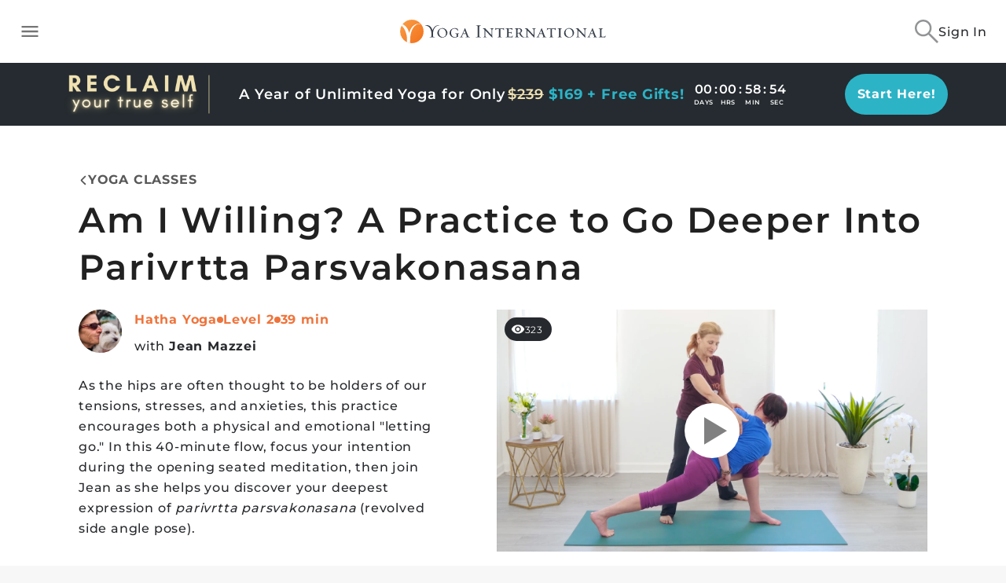

--- FILE ---
content_type: text/html
request_url: https://yogainternational.com/class/am-i-willing-a-practice-to-go-deeper-into-parivrtta-parsvakonasana/
body_size: 108701
content:
<!DOCTYPE html><html lang="en"><head><meta charSet="utf-8"/><meta http-equiv="x-ua-compatible" content="ie=edge"/><meta name="viewport" content="width=device-width, initial-scale=1, shrink-to-fit=no"/><script>(() => { function setDocumentLang(){try{const pathname=location.pathname||'';let locale='en';const re=new RegExp("^/es($|/.*$)");// match /es, /es/, /es/*
if(re.test(pathname))locale='es';document.documentElement.lang=locale;}catch(e){console.warn("Error setting document language: "+e);}}; setDocumentLang() })();</script><script>(() => { function hideOneTrustIfLoggedIn(){try{var _localStorage5;if(!((_localStorage5=localStorage)!==null&&_localStorage5!==void 0&&_localStorage5.getItem('token')))return;const styleEl=document.createElement('style');styleEl.id='yi-hide-onetrust-style-elem';styleEl.innerHTML='#onetrust-banner-sdk { display: none !important; }';document.querySelector('head').appendChild(styleEl);}catch(e){console.warn("Error hiding OneTrust: "+e);}}; hideOneTrustIfLoggedIn() })();</script><script src="https://cdn.cookielaw.org/scripttemplates/otSDKStub.js" type="text/javascript" charSet="UTF-8" data-domain-script="983f10c6-904b-4020-93d4-5899b5782cf0" data-document-language="true"></script><script type="text/javascript" __html="function OptanonWrapper() { }"></script><meta name="generator" content="Gatsby 5.15.0"/><meta name="theme-color" content="#f3732a"/><meta data-react-helmet="true" name="p:domain_verify" content="ab28c53c1f73437284b55f6293d8f6dd"/><meta data-react-helmet="true" property="og:url" content="https://yogainternational.com/class/am-i-willing-a-practice-to-go-deeper-into-parivrtta-parsvakonasana/"/><meta data-react-helmet="true" property="og:title" content="Am I Willing? A Practice to Go Deeper Into Parivrtta Parsvakonasana"/><meta data-react-helmet="true" property="og:image" content="https://brooklyn.gaia.com/v1/assets-render/0ecc6f58-145f-412e-a506-59a7fc6cf68a?hash=c5309a93e9a10f0e6fac0e3003892d672eca39d63d823a5121f2d39cbdb665f4&amp;w=1600&amp;fm=webp&amp;q=93"/><meta data-react-helmet="true" property="og:description" content="Let yourself let go. "/><meta data-react-helmet="true" name="description" content="Let yourself let go. "/><style data-href="/styles.3665d0b79008426ed20b.css" data-identity="gatsby-global-css">@charset "UTF-8";.icon-app-store{height:40px;width:136px}.icon-app-store--footer{height:28px;margin-top:12px;width:95px}.icon-google-play{height:40px;width:136px}.icon-google-play--footer{height:39px;margin-top:12px;width:95px}.icon-apple-tv{fill:#fff;height:26px;width:55px}.icon-apple-tv--footer{fill:#000;height:19px;margin-top:7px;width:40px}.icon-firetv{fill:#fff;height:26px;width:70px}.icon-firetv--footer{fill:#000;height:19px;margin-top:7px;width:57px}.icon-next,.icon-prev{stroke:#ff642e;stroke-width:2px;height:25px;width:13px}.icon-next--footer,.icon-prev--footer{stroke:#232323;height:8.6px;width:4.4px}.icon-prev{margin-left:-3px}.icon-next{margin-right:-3px}.icon-everywhere{stroke:#ff642e;height:51px;width:51px}.icon-inspiring{height:41px;width:73px}.icon-roku{fill:#fff;height:21px;width:68px}.icon-roku--footer{fill:#000;height:19px;margin-top:9px;width:50px}.icon-filter,.icon-search,.icon-search-grey{height:19px;width:18px}.icon-star{height:17px;width:19px}.icon-triangle{height:25px;width:13px}.icon-world-class{height:60px;width:55px}.icon-social{height:28px;width:28px}.icon-right-arrow,.icon-right-arrow-white{height:20px;width:10px}.icon-pause,.icon-play{height:83.3px;width:83.3px}.icon-timer{height:60px;width:60px}.icon-certificate,.icon-education,.icon-unlimited{height:70px;width:70px}.icon-video{height:35px;width:35px}.icon-document{height:44px;width:35px}.icon-heart-black,.icon-heart-filled,.icon-heart-outlined,.icon-heart-white{height:25px;width:25px}.icon-heart-outlined,.icon-heart-white{stroke:#fff}.icon-heart-black{stroke:#373f4a}.icon-heart-filled{stroke:#ff642e}.icon-heart-filled path{fill:#ff642e}.icon-apple-pay{height:28px;width:43px}.icon-pay-pal{height:19px;width:70px}.icon-mastercard{height:22px;width:36px}.icon-hamburger,.icon-hamburger-dark{height:14px;width:26px}.icon-heart,.icon-heart-filled-white{height:16px;width:17.2px}.icon-fb,.icon-fb-white,.icon-link,.icon-twitter,.icon-twitter-white{height:19px;width:20px}.icon-print{max-height:22px;width:22px}.icon-award-winning,.icon-expansive,.icon-yoga{height:45px;width:41px}.icon-sun{height:61px;width:82}.icon-checklist{height:69px;width:54px}.icon-bell{height:59px;width:54px}@-webkit-keyframes fadeIn{0%{opacity:0}to{opacity:1}}@keyframes fadeIn{0%{opacity:0}to{opacity:1}}@-webkit-keyframes widen{0%{max-width:1140px}to{max-width:100%}}@keyframes widen{0%{max-width:1140px}to{max-width:100%}}@-webkit-keyframes slideDown{0%{max-height:0}to{max-height:80px}}@keyframes slideDown{0%{max-height:0}to{max-height:80px}}@-webkit-keyframes slideUp{0%{max-height:80px}to{max-height:0}}@keyframes slideUp{0%{max-height:80px}to{max-height:0}}@-webkit-keyframes slideFromBottom{0%{top:100vh}to{top:0}}@keyframes slideFromBottom{0%{top:100vh}to{top:0}}*,:after,:before{-webkit-box-sizing:border-box;box-sizing:border-box}html{-webkit-text-size-adjust:100%;-ms-text-size-adjust:100%;-ms-overflow-style:scrollbar;-webkit-tap-highlight-color:rgba(0,0,0,0);font-family:sans-serif;line-height:1.15}@-ms-viewport{width:device-width}article,aside,dialog,figcaption,figure,footer,header,hgroup,main,nav,section{display:block}body{background-color:#fff;color:#212529;font-family:-apple-system,BlinkMacSystemFont,Segoe UI,Roboto,Helvetica Neue,Arial,sans-serif,Apple Color Emoji,Segoe UI Emoji,Segoe UI Symbol;font-size:1rem;font-weight:400;line-height:1.5;margin:0;text-align:left}[tabindex="-1"]:focus{outline:0!important}hr{-webkit-box-sizing:content-box;box-sizing:content-box;height:0;overflow:visible}h1,h2,h3,h4,h5,h6{margin-bottom:.5rem;margin-top:0}p{margin-bottom:1rem;margin-top:0}abbr[data-original-title],abbr[title]{border-bottom:0;cursor:help;text-decoration:underline;-webkit-text-decoration:underline dotted;text-decoration:underline dotted}address{font-style:normal;line-height:inherit}address,dl,ol,ul{margin-bottom:1rem}dl,ol,ul{margin-top:0}ol ol,ol ul,ul ol,ul ul{margin-bottom:0}dt{font-weight:700}dd{margin-bottom:.5rem;margin-left:0}blockquote{margin:0 0 1rem}dfn{font-style:italic}b,strong{font-weight:bolder}small{font-size:80%}sub,sup{font-size:75%;line-height:0;position:relative;vertical-align:baseline}sub{bottom:-.25em}sup{top:-.5em}a{-webkit-text-decoration-skip:objects;background-color:transparent;color:#007bff;text-decoration:none}a:hover{color:#0056b3;text-decoration:underline}a:not([href]):not([tabindex]),a:not([href]):not([tabindex]):focus,a:not([href]):not([tabindex]):hover{color:inherit;text-decoration:none}a:not([href]):not([tabindex]):focus{outline:0}code,kbd,pre,samp{font-family:monospace,monospace;font-size:1em}pre{-ms-overflow-style:scrollbar;margin-bottom:1rem;margin-top:0;overflow:auto}figure{margin:0 0 1rem}img{border-style:none;vertical-align:middle}svg:not(:root){overflow:hidden}table{border-collapse:collapse}caption{caption-side:bottom;color:#6c757d;padding-bottom:.75rem;padding-top:.75rem;text-align:left}th{text-align:inherit}label{display:inline-block;margin-bottom:.5rem}button{border-radius:0}button:focus{outline:1px dotted;outline:5px auto -webkit-focus-ring-color}button,input,optgroup,select,textarea{font-family:inherit;font-size:inherit;line-height:inherit;margin:0}button,input{overflow:visible}button,select{text-transform:none}[type=reset],[type=submit],button,html [type=button]{-webkit-appearance:button}[type=button]::-moz-focus-inner,[type=reset]::-moz-focus-inner,[type=submit]::-moz-focus-inner,button::-moz-focus-inner{border-style:none;padding:0}input[type=checkbox],input[type=radio]{-webkit-box-sizing:border-box;box-sizing:border-box;padding:0}input[type=date],input[type=datetime-local],input[type=month],input[type=time]{-webkit-appearance:listbox}textarea{overflow:auto;resize:vertical}fieldset{border:0;margin:0;min-width:0;padding:0}legend{color:inherit;display:block;font-size:1.5rem;line-height:inherit;margin-bottom:.5rem;max-width:100%;padding:0;white-space:normal;width:100%}progress{vertical-align:baseline}[type=number]::-webkit-inner-spin-button,[type=number]::-webkit-outer-spin-button{height:auto}[type=search]{-webkit-appearance:none;outline-offset:-2px}[type=search]::-webkit-search-cancel-button,[type=search]::-webkit-search-decoration{-webkit-appearance:none}::-webkit-file-upload-button{-webkit-appearance:button;font:inherit}output{display:inline-block}summary{cursor:pointer;display:list-item}template{display:none}[hidden]{display:none!important}.h1,.h2,.h3,.h4,.h5,.h6,h1,h2,h3,h4,h5,h6{color:inherit;font-family:inherit;font-weight:500;line-height:1.2;margin-bottom:.5rem}.h1,h1{font-size:2.5rem}.h2,h2{font-size:2rem}.h3,h3{font-size:1.75rem}.h4,h4{font-size:1.5rem}.h5,h5{font-size:1.25rem}.h6,h6{font-size:1rem}.lead{font-size:1.25rem;font-weight:300}.display-1{font-size:6rem}.display-1,.display-2{font-weight:300;line-height:1.2}.display-2{font-size:5.5rem}.display-3{font-size:4.5rem}.display-3,.display-4{font-weight:300;line-height:1.2}.display-4{font-size:3.5rem}hr{border:0;border-top:1px solid rgba(0,0,0,.1);margin-bottom:1rem;margin-top:1rem}.small,small{font-size:80%;font-weight:400}.mark,mark{background-color:#fcf8e3;padding:.2em}.list-inline,.list-unstyled{list-style:none;padding-left:0}.list-inline-item{display:inline-block}.list-inline-item:not(:last-child){margin-right:.5rem}.initialism{font-size:90%;text-transform:uppercase}.blockquote{font-size:1.25rem;margin-bottom:1rem}.blockquote-footer{color:#6c757d;display:block;font-size:80%}.blockquote-footer:before{content:"\2014 \00A0"}.container{margin-left:auto;margin-right:auto;padding-left:15px;padding-right:15px;width:100%}@media (min-width:576px){.container{max-width:540px}}@media (min-width:768px){.container{max-width:720px}}@media (min-width:1024px){.container{max-width:960px}}@media (min-width:1200px){.container{max-width:1140px}}.container-fluid{margin-left:auto;margin-right:auto;padding-left:15px;padding-right:15px;width:100%}.row{display:-ms-flexbox;display:flex;-ms-flex-wrap:wrap;flex-wrap:wrap;margin-left:-15px;margin-right:-15px}.no-gutters{margin-left:0;margin-right:0}.no-gutters>.col,.no-gutters>[class*=col-]{padding-left:0;padding-right:0}.col,.col-1,.col-10,.col-11,.col-12,.col-2,.col-3,.col-4,.col-5,.col-6,.col-7,.col-8,.col-9,.col-auto,.col-lg,.col-lg-1,.col-lg-10,.col-lg-11,.col-lg-12,.col-lg-2,.col-lg-3,.col-lg-4,.col-lg-5,.col-lg-6,.col-lg-7,.col-lg-8,.col-lg-9,.col-lg-auto,.col-md,.col-md-1,.col-md-10,.col-md-11,.col-md-12,.col-md-2,.col-md-3,.col-md-4,.col-md-5,.col-md-6,.col-md-7,.col-md-8,.col-md-9,.col-md-auto,.col-sm,.col-sm-1,.col-sm-10,.col-sm-11,.col-sm-12,.col-sm-2,.col-sm-3,.col-sm-4,.col-sm-5,.col-sm-6,.col-sm-7,.col-sm-8,.col-sm-9,.col-sm-auto,.col-xl,.col-xl-1,.col-xl-10,.col-xl-11,.col-xl-12,.col-xl-2,.col-xl-3,.col-xl-4,.col-xl-5,.col-xl-6,.col-xl-7,.col-xl-8,.col-xl-9,.col-xl-auto{min-height:1px;padding-left:15px;padding-right:15px;position:relative;width:100%}.col{-ms-flex-preferred-size:0;-ms-flex-positive:1;flex-basis:0;flex-grow:1;max-width:100%}.col-auto{-ms-flex:0 0 auto;flex:0 0 auto;max-width:none;width:auto}.col-1{-ms-flex:0 0 8.33333333%;flex:0 0 8.33333333%;max-width:8.33333333%}.col-2{-ms-flex:0 0 16.66666667%;flex:0 0 16.66666667%;max-width:16.66666667%}.col-3{-ms-flex:0 0 25%;flex:0 0 25%;max-width:25%}.col-4{-ms-flex:0 0 33.33333333%;flex:0 0 33.33333333%;max-width:33.33333333%}.col-5{-ms-flex:0 0 41.66666667%;flex:0 0 41.66666667%;max-width:41.66666667%}.col-6{-ms-flex:0 0 50%;flex:0 0 50%;max-width:50%}.col-7{-ms-flex:0 0 58.33333333%;flex:0 0 58.33333333%;max-width:58.33333333%}.col-8{-ms-flex:0 0 66.66666667%;flex:0 0 66.66666667%;max-width:66.66666667%}.col-9{-ms-flex:0 0 75%;flex:0 0 75%;max-width:75%}.col-10{-ms-flex:0 0 83.33333333%;flex:0 0 83.33333333%;max-width:83.33333333%}.col-11{-ms-flex:0 0 91.66666667%;flex:0 0 91.66666667%;max-width:91.66666667%}.col-12{-ms-flex:0 0 100%;flex:0 0 100%;max-width:100%}.order-first{-ms-flex-order:-1;order:-1}.order-last{-ms-flex-order:13;order:13}.order-0{-ms-flex-order:0;order:0}.order-1{-ms-flex-order:1;order:1}.order-2{-ms-flex-order:2;order:2}.order-3{-ms-flex-order:3;order:3}.order-4{-ms-flex-order:4;order:4}.order-5{-ms-flex-order:5;order:5}.order-6{-ms-flex-order:6;order:6}.order-7{-ms-flex-order:7;order:7}.order-8{-ms-flex-order:8;order:8}.order-9{-ms-flex-order:9;order:9}.order-10{-ms-flex-order:10;order:10}.order-11{-ms-flex-order:11;order:11}.order-12{-ms-flex-order:12;order:12}.offset-1{margin-left:8.33333333%}.offset-2{margin-left:16.66666667%}.offset-3{margin-left:25%}.offset-4{margin-left:33.33333333%}.offset-5{margin-left:41.66666667%}.offset-6{margin-left:50%}.offset-7{margin-left:58.33333333%}.offset-8{margin-left:66.66666667%}.offset-9{margin-left:75%}.offset-10{margin-left:83.33333333%}.offset-11{margin-left:91.66666667%}@media (min-width:576px){.col-sm{-ms-flex-preferred-size:0;-ms-flex-positive:1;flex-basis:0;flex-grow:1;max-width:100%}.col-sm-auto{-ms-flex:0 0 auto;flex:0 0 auto;max-width:none;width:auto}.col-sm-1{-ms-flex:0 0 8.33333333%;flex:0 0 8.33333333%;max-width:8.33333333%}.col-sm-2{-ms-flex:0 0 16.66666667%;flex:0 0 16.66666667%;max-width:16.66666667%}.col-sm-3{-ms-flex:0 0 25%;flex:0 0 25%;max-width:25%}.col-sm-4{-ms-flex:0 0 33.33333333%;flex:0 0 33.33333333%;max-width:33.33333333%}.col-sm-5{-ms-flex:0 0 41.66666667%;flex:0 0 41.66666667%;max-width:41.66666667%}.col-sm-6{-ms-flex:0 0 50%;flex:0 0 50%;max-width:50%}.col-sm-7{-ms-flex:0 0 58.33333333%;flex:0 0 58.33333333%;max-width:58.33333333%}.col-sm-8{-ms-flex:0 0 66.66666667%;flex:0 0 66.66666667%;max-width:66.66666667%}.col-sm-9{-ms-flex:0 0 75%;flex:0 0 75%;max-width:75%}.col-sm-10{-ms-flex:0 0 83.33333333%;flex:0 0 83.33333333%;max-width:83.33333333%}.col-sm-11{-ms-flex:0 0 91.66666667%;flex:0 0 91.66666667%;max-width:91.66666667%}.col-sm-12{-ms-flex:0 0 100%;flex:0 0 100%;max-width:100%}.order-sm-first{-ms-flex-order:-1;order:-1}.order-sm-last{-ms-flex-order:13;order:13}.order-sm-0{-ms-flex-order:0;order:0}.order-sm-1{-ms-flex-order:1;order:1}.order-sm-2{-ms-flex-order:2;order:2}.order-sm-3{-ms-flex-order:3;order:3}.order-sm-4{-ms-flex-order:4;order:4}.order-sm-5{-ms-flex-order:5;order:5}.order-sm-6{-ms-flex-order:6;order:6}.order-sm-7{-ms-flex-order:7;order:7}.order-sm-8{-ms-flex-order:8;order:8}.order-sm-9{-ms-flex-order:9;order:9}.order-sm-10{-ms-flex-order:10;order:10}.order-sm-11{-ms-flex-order:11;order:11}.order-sm-12{-ms-flex-order:12;order:12}.offset-sm-0{margin-left:0}.offset-sm-1{margin-left:8.33333333%}.offset-sm-2{margin-left:16.66666667%}.offset-sm-3{margin-left:25%}.offset-sm-4{margin-left:33.33333333%}.offset-sm-5{margin-left:41.66666667%}.offset-sm-6{margin-left:50%}.offset-sm-7{margin-left:58.33333333%}.offset-sm-8{margin-left:66.66666667%}.offset-sm-9{margin-left:75%}.offset-sm-10{margin-left:83.33333333%}.offset-sm-11{margin-left:91.66666667%}}@media (min-width:768px){.col-md{-ms-flex-preferred-size:0;-ms-flex-positive:1;flex-basis:0;flex-grow:1;max-width:100%}.col-md-auto{-ms-flex:0 0 auto;flex:0 0 auto;max-width:none;width:auto}.col-md-1{-ms-flex:0 0 8.33333333%;flex:0 0 8.33333333%;max-width:8.33333333%}.col-md-2{-ms-flex:0 0 16.66666667%;flex:0 0 16.66666667%;max-width:16.66666667%}.col-md-3{-ms-flex:0 0 25%;flex:0 0 25%;max-width:25%}.col-md-4{-ms-flex:0 0 33.33333333%;flex:0 0 33.33333333%;max-width:33.33333333%}.col-md-5{-ms-flex:0 0 41.66666667%;flex:0 0 41.66666667%;max-width:41.66666667%}.col-md-6{-ms-flex:0 0 50%;flex:0 0 50%;max-width:50%}.col-md-7{-ms-flex:0 0 58.33333333%;flex:0 0 58.33333333%;max-width:58.33333333%}.col-md-8{-ms-flex:0 0 66.66666667%;flex:0 0 66.66666667%;max-width:66.66666667%}.col-md-9{-ms-flex:0 0 75%;flex:0 0 75%;max-width:75%}.col-md-10{-ms-flex:0 0 83.33333333%;flex:0 0 83.33333333%;max-width:83.33333333%}.col-md-11{-ms-flex:0 0 91.66666667%;flex:0 0 91.66666667%;max-width:91.66666667%}.col-md-12{-ms-flex:0 0 100%;flex:0 0 100%;max-width:100%}.order-md-first{-ms-flex-order:-1;order:-1}.order-md-last{-ms-flex-order:13;order:13}.order-md-0{-ms-flex-order:0;order:0}.order-md-1{-ms-flex-order:1;order:1}.order-md-2{-ms-flex-order:2;order:2}.order-md-3{-ms-flex-order:3;order:3}.order-md-4{-ms-flex-order:4;order:4}.order-md-5{-ms-flex-order:5;order:5}.order-md-6{-ms-flex-order:6;order:6}.order-md-7{-ms-flex-order:7;order:7}.order-md-8{-ms-flex-order:8;order:8}.order-md-9{-ms-flex-order:9;order:9}.order-md-10{-ms-flex-order:10;order:10}.order-md-11{-ms-flex-order:11;order:11}.order-md-12{-ms-flex-order:12;order:12}.offset-md-0{margin-left:0}.offset-md-1{margin-left:8.33333333%}.offset-md-2{margin-left:16.66666667%}.offset-md-3{margin-left:25%}.offset-md-4{margin-left:33.33333333%}.offset-md-5{margin-left:41.66666667%}.offset-md-6{margin-left:50%}.offset-md-7{margin-left:58.33333333%}.offset-md-8{margin-left:66.66666667%}.offset-md-9{margin-left:75%}.offset-md-10{margin-left:83.33333333%}.offset-md-11{margin-left:91.66666667%}}@media (min-width:1024px){.col-lg{-ms-flex-preferred-size:0;-ms-flex-positive:1;flex-basis:0;flex-grow:1;max-width:100%}.col-lg-auto{-ms-flex:0 0 auto;flex:0 0 auto;max-width:none;width:auto}.col-lg-1{-ms-flex:0 0 8.33333333%;flex:0 0 8.33333333%;max-width:8.33333333%}.col-lg-2{-ms-flex:0 0 16.66666667%;flex:0 0 16.66666667%;max-width:16.66666667%}.col-lg-3{-ms-flex:0 0 25%;flex:0 0 25%;max-width:25%}.col-lg-4{-ms-flex:0 0 33.33333333%;flex:0 0 33.33333333%;max-width:33.33333333%}.col-lg-5{-ms-flex:0 0 41.66666667%;flex:0 0 41.66666667%;max-width:41.66666667%}.col-lg-6{-ms-flex:0 0 50%;flex:0 0 50%;max-width:50%}.col-lg-7{-ms-flex:0 0 58.33333333%;flex:0 0 58.33333333%;max-width:58.33333333%}.col-lg-8{-ms-flex:0 0 66.66666667%;flex:0 0 66.66666667%;max-width:66.66666667%}.col-lg-9{-ms-flex:0 0 75%;flex:0 0 75%;max-width:75%}.col-lg-10{-ms-flex:0 0 83.33333333%;flex:0 0 83.33333333%;max-width:83.33333333%}.col-lg-11{-ms-flex:0 0 91.66666667%;flex:0 0 91.66666667%;max-width:91.66666667%}.col-lg-12{-ms-flex:0 0 100%;flex:0 0 100%;max-width:100%}.order-lg-first{-ms-flex-order:-1;order:-1}.order-lg-last{-ms-flex-order:13;order:13}.order-lg-0{-ms-flex-order:0;order:0}.order-lg-1{-ms-flex-order:1;order:1}.order-lg-2{-ms-flex-order:2;order:2}.order-lg-3{-ms-flex-order:3;order:3}.order-lg-4{-ms-flex-order:4;order:4}.order-lg-5{-ms-flex-order:5;order:5}.order-lg-6{-ms-flex-order:6;order:6}.order-lg-7{-ms-flex-order:7;order:7}.order-lg-8{-ms-flex-order:8;order:8}.order-lg-9{-ms-flex-order:9;order:9}.order-lg-10{-ms-flex-order:10;order:10}.order-lg-11{-ms-flex-order:11;order:11}.order-lg-12{-ms-flex-order:12;order:12}.offset-lg-0{margin-left:0}.offset-lg-1{margin-left:8.33333333%}.offset-lg-2{margin-left:16.66666667%}.offset-lg-3{margin-left:25%}.offset-lg-4{margin-left:33.33333333%}.offset-lg-5{margin-left:41.66666667%}.offset-lg-6{margin-left:50%}.offset-lg-7{margin-left:58.33333333%}.offset-lg-8{margin-left:66.66666667%}.offset-lg-9{margin-left:75%}.offset-lg-10{margin-left:83.33333333%}.offset-lg-11{margin-left:91.66666667%}}@media (min-width:1200px){.col-xl{-ms-flex-preferred-size:0;-ms-flex-positive:1;flex-basis:0;flex-grow:1;max-width:100%}.col-xl-auto{-ms-flex:0 0 auto;flex:0 0 auto;max-width:none;width:auto}.col-xl-1{-ms-flex:0 0 8.33333333%;flex:0 0 8.33333333%;max-width:8.33333333%}.col-xl-2{-ms-flex:0 0 16.66666667%;flex:0 0 16.66666667%;max-width:16.66666667%}.col-xl-3{-ms-flex:0 0 25%;flex:0 0 25%;max-width:25%}.col-xl-4{-ms-flex:0 0 33.33333333%;flex:0 0 33.33333333%;max-width:33.33333333%}.col-xl-5{-ms-flex:0 0 41.66666667%;flex:0 0 41.66666667%;max-width:41.66666667%}.col-xl-6{-ms-flex:0 0 50%;flex:0 0 50%;max-width:50%}.col-xl-7{-ms-flex:0 0 58.33333333%;flex:0 0 58.33333333%;max-width:58.33333333%}.col-xl-8{-ms-flex:0 0 66.66666667%;flex:0 0 66.66666667%;max-width:66.66666667%}.col-xl-9{-ms-flex:0 0 75%;flex:0 0 75%;max-width:75%}.col-xl-10{-ms-flex:0 0 83.33333333%;flex:0 0 83.33333333%;max-width:83.33333333%}.col-xl-11{-ms-flex:0 0 91.66666667%;flex:0 0 91.66666667%;max-width:91.66666667%}.col-xl-12{-ms-flex:0 0 100%;flex:0 0 100%;max-width:100%}.order-xl-first{-ms-flex-order:-1;order:-1}.order-xl-last{-ms-flex-order:13;order:13}.order-xl-0{-ms-flex-order:0;order:0}.order-xl-1{-ms-flex-order:1;order:1}.order-xl-2{-ms-flex-order:2;order:2}.order-xl-3{-ms-flex-order:3;order:3}.order-xl-4{-ms-flex-order:4;order:4}.order-xl-5{-ms-flex-order:5;order:5}.order-xl-6{-ms-flex-order:6;order:6}.order-xl-7{-ms-flex-order:7;order:7}.order-xl-8{-ms-flex-order:8;order:8}.order-xl-9{-ms-flex-order:9;order:9}.order-xl-10{-ms-flex-order:10;order:10}.order-xl-11{-ms-flex-order:11;order:11}.order-xl-12{-ms-flex-order:12;order:12}.offset-xl-0{margin-left:0}.offset-xl-1{margin-left:8.33333333%}.offset-xl-2{margin-left:16.66666667%}.offset-xl-3{margin-left:25%}.offset-xl-4{margin-left:33.33333333%}.offset-xl-5{margin-left:41.66666667%}.offset-xl-6{margin-left:50%}.offset-xl-7{margin-left:58.33333333%}.offset-xl-8{margin-left:66.66666667%}.offset-xl-9{margin-left:75%}.offset-xl-10{margin-left:83.33333333%}.offset-xl-11{margin-left:91.66666667%}}.form-control{background-clip:padding-box;background-color:#fff;border:1px solid #ced4da;border-radius:.25rem;color:#495057;display:block;font-size:1rem;line-height:1.5;padding:.375rem .75rem;-webkit-transition:border-color .15s ease-in-out,-webkit-box-shadow .15s ease-in-out;transition:border-color .15s ease-in-out,-webkit-box-shadow .15s ease-in-out;transition:border-color .15s ease-in-out,box-shadow .15s ease-in-out;transition:border-color .15s ease-in-out,box-shadow .15s ease-in-out,-webkit-box-shadow .15s ease-in-out;width:100%}.form-control::-ms-expand{background-color:transparent;border:0}.form-control:focus{background-color:#fff;border-color:#80bdff;-webkit-box-shadow:0 0 0 .2rem rgba(0,123,255,.25);box-shadow:0 0 0 .2rem rgba(0,123,255,.25);color:#495057;outline:0}.form-control::-webkit-input-placeholder{color:#6c757d;opacity:1}.form-control::-moz-placeholder{color:#6c757d;opacity:1}.form-control:-ms-input-placeholder{color:#6c757d;opacity:1}.form-control::-ms-input-placeholder{color:#6c757d;opacity:1}.form-control::placeholder{color:#6c757d;opacity:1}.form-control:disabled,.form-control[readonly]{background-color:#e9ecef;opacity:1}select.form-control:not([size]):not([multiple]){height:calc(2.25rem + 2px)}select.form-control:focus::-ms-value{background-color:#fff;color:#495057}.form-control-file,.form-control-range{display:block;width:100%}.col-form-label{font-size:inherit;line-height:1.5;margin-bottom:0;padding-bottom:calc(.375rem + 1px);padding-top:calc(.375rem + 1px)}.col-form-label-lg{font-size:1.25rem;line-height:1.5;padding-bottom:calc(.5rem + 1px);padding-top:calc(.5rem + 1px)}.col-form-label-sm{font-size:.875rem;line-height:1.5;padding-bottom:calc(.25rem + 1px);padding-top:calc(.25rem + 1px)}.form-control-plaintext{background-color:transparent;border:solid transparent;border-width:1px 0;display:block;line-height:1.5;margin-bottom:0;padding-bottom:.375rem;padding-top:.375rem;width:100%}.form-control-plaintext.form-control-lg,.form-control-plaintext.form-control-sm{padding-left:0;padding-right:0}.form-control-sm{border-radius:.2rem;font-size:.875rem;line-height:1.5;padding:.25rem .5rem}select.form-control-sm:not([size]):not([multiple]){height:calc(1.8125rem + 2px)}.form-control-lg{border-radius:.3rem;font-size:1.25rem;line-height:1.5;padding:.5rem 1rem}select.form-control-lg:not([size]):not([multiple]){height:calc(2.875rem + 2px)}.form-group{margin-bottom:1rem}.form-text{display:block;margin-top:.25rem}.form-row{display:-ms-flexbox;display:flex;-ms-flex-wrap:wrap;flex-wrap:wrap;margin-left:-5px;margin-right:-5px}.form-row>.col,.form-row>[class*=col-]{padding-left:5px;padding-right:5px}.form-check{display:block;padding-left:1.25rem;position:relative}.form-check-input{margin-left:-1.25rem;margin-top:.3rem;position:absolute}.form-check-input:disabled~.form-check-label{color:#6c757d}.form-check-label{margin-bottom:0}.form-check-inline{-ms-flex-align:center;align-items:center;display:-ms-inline-flexbox;display:inline-flex;margin-right:.75rem;padding-left:0}.form-check-inline .form-check-input{margin-left:0;margin-right:.3125rem;margin-top:0;position:static}.valid-feedback{color:#28a745;display:none;font-size:80%;margin-top:.25rem;width:100%}.valid-tooltip{background-color:rgba(40,167,69,.8);border-radius:.2rem;color:#fff;display:none;font-size:.875rem;line-height:1;margin-top:.1rem;max-width:100%;padding:.5rem;position:absolute;top:100%;z-index:5}.custom-select.is-valid,.form-control.is-valid,.was-validated .custom-select:valid,.was-validated .form-control:valid{border-color:#28a745}.custom-select.is-valid:focus,.form-control.is-valid:focus,.was-validated .custom-select:valid:focus,.was-validated .form-control:valid:focus{border-color:#28a745;-webkit-box-shadow:0 0 0 .2rem rgba(40,167,69,.25);box-shadow:0 0 0 .2rem rgba(40,167,69,.25)}.custom-select.is-valid~.valid-feedback,.custom-select.is-valid~.valid-tooltip,.form-control.is-valid~.valid-feedback,.form-control.is-valid~.valid-tooltip,.was-validated .custom-select:valid~.valid-feedback,.was-validated .custom-select:valid~.valid-tooltip,.was-validated .form-control:valid~.valid-feedback,.was-validated .form-control:valid~.valid-tooltip{display:block}.form-check-input.is-valid~.form-check-label,.was-validated .form-check-input:valid~.form-check-label{color:#28a745}.form-check-input.is-valid~.valid-feedback,.form-check-input.is-valid~.valid-tooltip,.was-validated .form-check-input:valid~.valid-feedback,.was-validated .form-check-input:valid~.valid-tooltip{display:block}.custom-control-input.is-valid~.custom-control-label,.was-validated .custom-control-input:valid~.custom-control-label{color:#28a745}.custom-control-input.is-valid~.custom-control-label:before,.was-validated .custom-control-input:valid~.custom-control-label:before{background-color:#71dd8a}.custom-control-input.is-valid~.valid-feedback,.custom-control-input.is-valid~.valid-tooltip,.was-validated .custom-control-input:valid~.valid-feedback,.was-validated .custom-control-input:valid~.valid-tooltip{display:block}.custom-control-input.is-valid:checked~.custom-control-label:before,.was-validated .custom-control-input:valid:checked~.custom-control-label:before{background-color:#34ce57}.custom-control-input.is-valid:focus~.custom-control-label:before,.was-validated .custom-control-input:valid:focus~.custom-control-label:before{-webkit-box-shadow:0 0 0 1px #fff,0 0 0 .2rem rgba(40,167,69,.25);box-shadow:0 0 0 1px #fff,0 0 0 .2rem rgba(40,167,69,.25)}.custom-file-input.is-valid~.custom-file-label,.was-validated .custom-file-input:valid~.custom-file-label{border-color:#28a745}.custom-file-input.is-valid~.custom-file-label:before,.was-validated .custom-file-input:valid~.custom-file-label:before{border-color:inherit}.custom-file-input.is-valid~.valid-feedback,.custom-file-input.is-valid~.valid-tooltip,.was-validated .custom-file-input:valid~.valid-feedback,.was-validated .custom-file-input:valid~.valid-tooltip{display:block}.custom-file-input.is-valid:focus~.custom-file-label,.was-validated .custom-file-input:valid:focus~.custom-file-label{-webkit-box-shadow:0 0 0 .2rem rgba(40,167,69,.25);box-shadow:0 0 0 .2rem rgba(40,167,69,.25)}.invalid-feedback{color:#dc3545;display:none;font-size:80%;margin-top:.25rem;width:100%}.invalid-tooltip{background-color:rgba(220,53,69,.8);border-radius:.2rem;color:#fff;display:none;font-size:.875rem;line-height:1;margin-top:.1rem;max-width:100%;padding:.5rem;position:absolute;top:100%;z-index:5}.custom-select.is-invalid,.form-control.is-invalid,.was-validated .custom-select:invalid,.was-validated .form-control:invalid{border-color:#dc3545}.custom-select.is-invalid:focus,.form-control.is-invalid:focus,.was-validated .custom-select:invalid:focus,.was-validated .form-control:invalid:focus{border-color:#dc3545;-webkit-box-shadow:0 0 0 .2rem rgba(220,53,69,.25);box-shadow:0 0 0 .2rem rgba(220,53,69,.25)}.custom-select.is-invalid~.invalid-feedback,.custom-select.is-invalid~.invalid-tooltip,.form-control.is-invalid~.invalid-feedback,.form-control.is-invalid~.invalid-tooltip,.was-validated .custom-select:invalid~.invalid-feedback,.was-validated .custom-select:invalid~.invalid-tooltip,.was-validated .form-control:invalid~.invalid-feedback,.was-validated .form-control:invalid~.invalid-tooltip{display:block}.form-check-input.is-invalid~.form-check-label,.was-validated .form-check-input:invalid~.form-check-label{color:#dc3545}.form-check-input.is-invalid~.invalid-feedback,.form-check-input.is-invalid~.invalid-tooltip,.was-validated .form-check-input:invalid~.invalid-feedback,.was-validated .form-check-input:invalid~.invalid-tooltip{display:block}.custom-control-input.is-invalid~.custom-control-label,.was-validated .custom-control-input:invalid~.custom-control-label{color:#dc3545}.custom-control-input.is-invalid~.custom-control-label:before,.was-validated .custom-control-input:invalid~.custom-control-label:before{background-color:#efa2a9}.custom-control-input.is-invalid~.invalid-feedback,.custom-control-input.is-invalid~.invalid-tooltip,.was-validated .custom-control-input:invalid~.invalid-feedback,.was-validated .custom-control-input:invalid~.invalid-tooltip{display:block}.custom-control-input.is-invalid:checked~.custom-control-label:before,.was-validated .custom-control-input:invalid:checked~.custom-control-label:before{background-color:#e4606d}.custom-control-input.is-invalid:focus~.custom-control-label:before,.was-validated .custom-control-input:invalid:focus~.custom-control-label:before{-webkit-box-shadow:0 0 0 1px #fff,0 0 0 .2rem rgba(220,53,69,.25);box-shadow:0 0 0 1px #fff,0 0 0 .2rem rgba(220,53,69,.25)}.custom-file-input.is-invalid~.custom-file-label,.was-validated .custom-file-input:invalid~.custom-file-label{border-color:#dc3545}.custom-file-input.is-invalid~.custom-file-label:before,.was-validated .custom-file-input:invalid~.custom-file-label:before{border-color:inherit}.custom-file-input.is-invalid~.invalid-feedback,.custom-file-input.is-invalid~.invalid-tooltip,.was-validated .custom-file-input:invalid~.invalid-feedback,.was-validated .custom-file-input:invalid~.invalid-tooltip{display:block}.custom-file-input.is-invalid:focus~.custom-file-label,.was-validated .custom-file-input:invalid:focus~.custom-file-label{-webkit-box-shadow:0 0 0 .2rem rgba(220,53,69,.25);box-shadow:0 0 0 .2rem rgba(220,53,69,.25)}.form-inline{-ms-flex-align:center;align-items:center;display:-ms-flexbox;display:flex;-ms-flex-flow:row wrap;flex-flow:row wrap}.form-inline .form-check{width:100%}@media (min-width:576px){.form-inline label{-ms-flex-align:center;-ms-flex-pack:center;justify-content:center}.form-inline .form-group,.form-inline label{align-items:center;display:-ms-flexbox;display:flex;margin-bottom:0}.form-inline .form-group{-ms-flex-align:center;-ms-flex:0 0 auto;flex:0 0 auto;-ms-flex-flow:row wrap;flex-flow:row wrap}.form-inline .form-control{display:inline-block;vertical-align:middle;width:auto}.form-inline .form-control-plaintext{display:inline-block}.form-inline .input-group{width:auto}.form-inline .form-check{-ms-flex-align:center;-ms-flex-pack:center;align-items:center;display:-ms-flexbox;display:flex;justify-content:center;padding-left:0;width:auto}.form-inline .form-check-input{margin-left:0;margin-right:.25rem;margin-top:0;position:relative}.form-inline .custom-control{-ms-flex-align:center;-ms-flex-pack:center;align-items:center;justify-content:center}.form-inline .custom-control-label{margin-bottom:0}}.btn{border:1px solid transparent;border-radius:.25rem;display:inline-block;font-size:1rem;font-weight:400;line-height:1.5;padding:.375rem .75rem;text-align:center;-webkit-transition:color .15s ease-in-out,background-color .15s ease-in-out,border-color .15s ease-in-out,-webkit-box-shadow .15s ease-in-out;transition:color .15s ease-in-out,background-color .15s ease-in-out,border-color .15s ease-in-out,-webkit-box-shadow .15s ease-in-out;transition:color .15s ease-in-out,background-color .15s ease-in-out,border-color .15s ease-in-out,box-shadow .15s ease-in-out;transition:color .15s ease-in-out,background-color .15s ease-in-out,border-color .15s ease-in-out,box-shadow .15s ease-in-out,-webkit-box-shadow .15s ease-in-out;-webkit-user-select:none;-moz-user-select:none;-ms-user-select:none;user-select:none;vertical-align:middle;white-space:nowrap}.btn:focus,.btn:hover{text-decoration:none}.btn.focus,.btn:focus{-webkit-box-shadow:0 0 0 .2rem rgba(0,123,255,.25);box-shadow:0 0 0 .2rem rgba(0,123,255,.25);outline:0}.btn.disabled,.btn:disabled{opacity:.65}.btn:not(:disabled):not(.disabled){cursor:pointer}.btn:not(:disabled):not(.disabled).active,.btn:not(:disabled):not(.disabled):active{background-image:none}a.btn.disabled,fieldset:disabled a.btn{pointer-events:none}.btn-primary{background-color:#007bff;border-color:#007bff;color:#fff}.btn-primary:hover{background-color:#0069d9;border-color:#0062cc;color:#fff}.btn-primary.focus,.btn-primary:focus{-webkit-box-shadow:0 0 0 .2rem rgba(0,123,255,.5);box-shadow:0 0 0 .2rem rgba(0,123,255,.5)}.btn-primary.disabled,.btn-primary:disabled{background-color:#007bff;border-color:#007bff;color:#fff}.btn-primary:not(:disabled):not(.disabled).active,.btn-primary:not(:disabled):not(.disabled):active,.show>.btn-primary.dropdown-toggle{background-color:#0062cc;border-color:#005cbf;color:#fff}.btn-primary:not(:disabled):not(.disabled).active:focus,.btn-primary:not(:disabled):not(.disabled):active:focus,.show>.btn-primary.dropdown-toggle:focus{-webkit-box-shadow:0 0 0 .2rem rgba(0,123,255,.5);box-shadow:0 0 0 .2rem rgba(0,123,255,.5)}.btn-secondary{background-color:#6c757d;border-color:#6c757d;color:#fff}.btn-secondary:hover{background-color:#5a6268;border-color:#545b62;color:#fff}.btn-secondary.focus,.btn-secondary:focus{-webkit-box-shadow:0 0 0 .2rem hsla(208,7%,46%,.5);box-shadow:0 0 0 .2rem hsla(208,7%,46%,.5)}.btn-secondary.disabled,.btn-secondary:disabled{background-color:#6c757d;border-color:#6c757d;color:#fff}.btn-secondary:not(:disabled):not(.disabled).active,.btn-secondary:not(:disabled):not(.disabled):active,.show>.btn-secondary.dropdown-toggle{background-color:#545b62;border-color:#4e555b;color:#fff}.btn-secondary:not(:disabled):not(.disabled).active:focus,.btn-secondary:not(:disabled):not(.disabled):active:focus,.show>.btn-secondary.dropdown-toggle:focus{-webkit-box-shadow:0 0 0 .2rem hsla(208,7%,46%,.5);box-shadow:0 0 0 .2rem hsla(208,7%,46%,.5)}.btn-success{background-color:#28a745;border-color:#28a745;color:#fff}.btn-success:hover{background-color:#218838;border-color:#1e7e34;color:#fff}.btn-success.focus,.btn-success:focus{-webkit-box-shadow:0 0 0 .2rem rgba(40,167,69,.5);box-shadow:0 0 0 .2rem rgba(40,167,69,.5)}.btn-success.disabled,.btn-success:disabled{background-color:#28a745;border-color:#28a745;color:#fff}.btn-success:not(:disabled):not(.disabled).active,.btn-success:not(:disabled):not(.disabled):active,.show>.btn-success.dropdown-toggle{background-color:#1e7e34;border-color:#1c7430;color:#fff}.btn-success:not(:disabled):not(.disabled).active:focus,.btn-success:not(:disabled):not(.disabled):active:focus,.show>.btn-success.dropdown-toggle:focus{-webkit-box-shadow:0 0 0 .2rem rgba(40,167,69,.5);box-shadow:0 0 0 .2rem rgba(40,167,69,.5)}.btn-info{background-color:#17a2b8;border-color:#17a2b8;color:#fff}.btn-info:hover{background-color:#138496;border-color:#117a8b;color:#fff}.btn-info.focus,.btn-info:focus{-webkit-box-shadow:0 0 0 .2rem rgba(23,162,184,.5);box-shadow:0 0 0 .2rem rgba(23,162,184,.5)}.btn-info.disabled,.btn-info:disabled{background-color:#17a2b8;border-color:#17a2b8;color:#fff}.btn-info:not(:disabled):not(.disabled).active,.btn-info:not(:disabled):not(.disabled):active,.show>.btn-info.dropdown-toggle{background-color:#117a8b;border-color:#10707f;color:#fff}.btn-info:not(:disabled):not(.disabled).active:focus,.btn-info:not(:disabled):not(.disabled):active:focus,.show>.btn-info.dropdown-toggle:focus{-webkit-box-shadow:0 0 0 .2rem rgba(23,162,184,.5);box-shadow:0 0 0 .2rem rgba(23,162,184,.5)}.btn-warning{background-color:#ffc107;border-color:#ffc107;color:#212529}.btn-warning:hover{background-color:#e0a800;border-color:#d39e00;color:#212529}.btn-warning.focus,.btn-warning:focus{-webkit-box-shadow:0 0 0 .2rem rgba(255,193,7,.5);box-shadow:0 0 0 .2rem rgba(255,193,7,.5)}.btn-warning.disabled,.btn-warning:disabled{background-color:#ffc107;border-color:#ffc107;color:#212529}.btn-warning:not(:disabled):not(.disabled).active,.btn-warning:not(:disabled):not(.disabled):active,.show>.btn-warning.dropdown-toggle{background-color:#d39e00;border-color:#c69500;color:#212529}.btn-warning:not(:disabled):not(.disabled).active:focus,.btn-warning:not(:disabled):not(.disabled):active:focus,.show>.btn-warning.dropdown-toggle:focus{-webkit-box-shadow:0 0 0 .2rem rgba(255,193,7,.5);box-shadow:0 0 0 .2rem rgba(255,193,7,.5)}.btn-danger{background-color:#dc3545;border-color:#dc3545;color:#fff}.btn-danger:hover{background-color:#c82333;border-color:#bd2130;color:#fff}.btn-danger.focus,.btn-danger:focus{-webkit-box-shadow:0 0 0 .2rem rgba(220,53,69,.5);box-shadow:0 0 0 .2rem rgba(220,53,69,.5)}.btn-danger.disabled,.btn-danger:disabled{background-color:#dc3545;border-color:#dc3545;color:#fff}.btn-danger:not(:disabled):not(.disabled).active,.btn-danger:not(:disabled):not(.disabled):active,.show>.btn-danger.dropdown-toggle{background-color:#bd2130;border-color:#b21f2d;color:#fff}.btn-danger:not(:disabled):not(.disabled).active:focus,.btn-danger:not(:disabled):not(.disabled):active:focus,.show>.btn-danger.dropdown-toggle:focus{-webkit-box-shadow:0 0 0 .2rem rgba(220,53,69,.5);box-shadow:0 0 0 .2rem rgba(220,53,69,.5)}.btn-light{background-color:#f8f9fa;border-color:#f8f9fa;color:#212529}.btn-light:hover{background-color:#e2e6ea;border-color:#dae0e5;color:#212529}.btn-light.focus,.btn-light:focus{-webkit-box-shadow:0 0 0 .2rem rgba(248,249,250,.5);box-shadow:0 0 0 .2rem rgba(248,249,250,.5)}.btn-light.disabled,.btn-light:disabled{background-color:#f8f9fa;border-color:#f8f9fa;color:#212529}.btn-light:not(:disabled):not(.disabled).active,.btn-light:not(:disabled):not(.disabled):active,.show>.btn-light.dropdown-toggle{background-color:#dae0e5;border-color:#d3d9df;color:#212529}.btn-light:not(:disabled):not(.disabled).active:focus,.btn-light:not(:disabled):not(.disabled):active:focus,.show>.btn-light.dropdown-toggle:focus{-webkit-box-shadow:0 0 0 .2rem rgba(248,249,250,.5);box-shadow:0 0 0 .2rem rgba(248,249,250,.5)}.btn-dark{background-color:#343a40;border-color:#343a40;color:#fff}.btn-dark:hover{background-color:#23272b;border-color:#1d2124;color:#fff}.btn-dark.focus,.btn-dark:focus{-webkit-box-shadow:0 0 0 .2rem rgba(52,58,64,.5);box-shadow:0 0 0 .2rem rgba(52,58,64,.5)}.btn-dark.disabled,.btn-dark:disabled{background-color:#343a40;border-color:#343a40;color:#fff}.btn-dark:not(:disabled):not(.disabled).active,.btn-dark:not(:disabled):not(.disabled):active,.show>.btn-dark.dropdown-toggle{background-color:#1d2124;border-color:#171a1d;color:#fff}.btn-dark:not(:disabled):not(.disabled).active:focus,.btn-dark:not(:disabled):not(.disabled):active:focus,.show>.btn-dark.dropdown-toggle:focus{-webkit-box-shadow:0 0 0 .2rem rgba(52,58,64,.5);box-shadow:0 0 0 .2rem rgba(52,58,64,.5)}.btn-outline-primary{background-color:transparent;background-image:none;border-color:#007bff;color:#007bff}.btn-outline-primary:hover{background-color:#007bff;border-color:#007bff;color:#fff}.btn-outline-primary.focus,.btn-outline-primary:focus{-webkit-box-shadow:0 0 0 .2rem rgba(0,123,255,.5);box-shadow:0 0 0 .2rem rgba(0,123,255,.5)}.btn-outline-primary.disabled,.btn-outline-primary:disabled{background-color:transparent;color:#007bff}.btn-outline-primary:not(:disabled):not(.disabled).active,.btn-outline-primary:not(:disabled):not(.disabled):active,.show>.btn-outline-primary.dropdown-toggle{background-color:#007bff;border-color:#007bff;color:#fff}.btn-outline-primary:not(:disabled):not(.disabled).active:focus,.btn-outline-primary:not(:disabled):not(.disabled):active:focus,.show>.btn-outline-primary.dropdown-toggle:focus{-webkit-box-shadow:0 0 0 .2rem rgba(0,123,255,.5);box-shadow:0 0 0 .2rem rgba(0,123,255,.5)}.btn-outline-secondary{background-color:transparent;background-image:none;border-color:#6c757d;color:#6c757d}.btn-outline-secondary:hover{background-color:#6c757d;border-color:#6c757d;color:#fff}.btn-outline-secondary.focus,.btn-outline-secondary:focus{-webkit-box-shadow:0 0 0 .2rem hsla(208,7%,46%,.5);box-shadow:0 0 0 .2rem hsla(208,7%,46%,.5)}.btn-outline-secondary.disabled,.btn-outline-secondary:disabled{background-color:transparent;color:#6c757d}.btn-outline-secondary:not(:disabled):not(.disabled).active,.btn-outline-secondary:not(:disabled):not(.disabled):active,.show>.btn-outline-secondary.dropdown-toggle{background-color:#6c757d;border-color:#6c757d;color:#fff}.btn-outline-secondary:not(:disabled):not(.disabled).active:focus,.btn-outline-secondary:not(:disabled):not(.disabled):active:focus,.show>.btn-outline-secondary.dropdown-toggle:focus{-webkit-box-shadow:0 0 0 .2rem hsla(208,7%,46%,.5);box-shadow:0 0 0 .2rem hsla(208,7%,46%,.5)}.btn-outline-success{background-color:transparent;background-image:none;border-color:#28a745;color:#28a745}.btn-outline-success:hover{background-color:#28a745;border-color:#28a745;color:#fff}.btn-outline-success.focus,.btn-outline-success:focus{-webkit-box-shadow:0 0 0 .2rem rgba(40,167,69,.5);box-shadow:0 0 0 .2rem rgba(40,167,69,.5)}.btn-outline-success.disabled,.btn-outline-success:disabled{background-color:transparent;color:#28a745}.btn-outline-success:not(:disabled):not(.disabled).active,.btn-outline-success:not(:disabled):not(.disabled):active,.show>.btn-outline-success.dropdown-toggle{background-color:#28a745;border-color:#28a745;color:#fff}.btn-outline-success:not(:disabled):not(.disabled).active:focus,.btn-outline-success:not(:disabled):not(.disabled):active:focus,.show>.btn-outline-success.dropdown-toggle:focus{-webkit-box-shadow:0 0 0 .2rem rgba(40,167,69,.5);box-shadow:0 0 0 .2rem rgba(40,167,69,.5)}.btn-outline-info{background-color:transparent;background-image:none;border-color:#17a2b8;color:#17a2b8}.btn-outline-info:hover{background-color:#17a2b8;border-color:#17a2b8;color:#fff}.btn-outline-info.focus,.btn-outline-info:focus{-webkit-box-shadow:0 0 0 .2rem rgba(23,162,184,.5);box-shadow:0 0 0 .2rem rgba(23,162,184,.5)}.btn-outline-info.disabled,.btn-outline-info:disabled{background-color:transparent;color:#17a2b8}.btn-outline-info:not(:disabled):not(.disabled).active,.btn-outline-info:not(:disabled):not(.disabled):active,.show>.btn-outline-info.dropdown-toggle{background-color:#17a2b8;border-color:#17a2b8;color:#fff}.btn-outline-info:not(:disabled):not(.disabled).active:focus,.btn-outline-info:not(:disabled):not(.disabled):active:focus,.show>.btn-outline-info.dropdown-toggle:focus{-webkit-box-shadow:0 0 0 .2rem rgba(23,162,184,.5);box-shadow:0 0 0 .2rem rgba(23,162,184,.5)}.btn-outline-warning{background-color:transparent;background-image:none;border-color:#ffc107;color:#ffc107}.btn-outline-warning:hover{background-color:#ffc107;border-color:#ffc107;color:#212529}.btn-outline-warning.focus,.btn-outline-warning:focus{-webkit-box-shadow:0 0 0 .2rem rgba(255,193,7,.5);box-shadow:0 0 0 .2rem rgba(255,193,7,.5)}.btn-outline-warning.disabled,.btn-outline-warning:disabled{background-color:transparent;color:#ffc107}.btn-outline-warning:not(:disabled):not(.disabled).active,.btn-outline-warning:not(:disabled):not(.disabled):active,.show>.btn-outline-warning.dropdown-toggle{background-color:#ffc107;border-color:#ffc107;color:#212529}.btn-outline-warning:not(:disabled):not(.disabled).active:focus,.btn-outline-warning:not(:disabled):not(.disabled):active:focus,.show>.btn-outline-warning.dropdown-toggle:focus{-webkit-box-shadow:0 0 0 .2rem rgba(255,193,7,.5);box-shadow:0 0 0 .2rem rgba(255,193,7,.5)}.btn-outline-danger{background-color:transparent;background-image:none;border-color:#dc3545;color:#dc3545}.btn-outline-danger:hover{background-color:#dc3545;border-color:#dc3545;color:#fff}.btn-outline-danger.focus,.btn-outline-danger:focus{-webkit-box-shadow:0 0 0 .2rem rgba(220,53,69,.5);box-shadow:0 0 0 .2rem rgba(220,53,69,.5)}.btn-outline-danger.disabled,.btn-outline-danger:disabled{background-color:transparent;color:#dc3545}.btn-outline-danger:not(:disabled):not(.disabled).active,.btn-outline-danger:not(:disabled):not(.disabled):active,.show>.btn-outline-danger.dropdown-toggle{background-color:#dc3545;border-color:#dc3545;color:#fff}.btn-outline-danger:not(:disabled):not(.disabled).active:focus,.btn-outline-danger:not(:disabled):not(.disabled):active:focus,.show>.btn-outline-danger.dropdown-toggle:focus{-webkit-box-shadow:0 0 0 .2rem rgba(220,53,69,.5);box-shadow:0 0 0 .2rem rgba(220,53,69,.5)}.btn-outline-light{background-color:transparent;background-image:none;border-color:#f8f9fa;color:#f8f9fa}.btn-outline-light:hover{background-color:#f8f9fa;border-color:#f8f9fa;color:#212529}.btn-outline-light.focus,.btn-outline-light:focus{-webkit-box-shadow:0 0 0 .2rem rgba(248,249,250,.5);box-shadow:0 0 0 .2rem rgba(248,249,250,.5)}.btn-outline-light.disabled,.btn-outline-light:disabled{background-color:transparent;color:#f8f9fa}.btn-outline-light:not(:disabled):not(.disabled).active,.btn-outline-light:not(:disabled):not(.disabled):active,.show>.btn-outline-light.dropdown-toggle{background-color:#f8f9fa;border-color:#f8f9fa;color:#212529}.btn-outline-light:not(:disabled):not(.disabled).active:focus,.btn-outline-light:not(:disabled):not(.disabled):active:focus,.show>.btn-outline-light.dropdown-toggle:focus{-webkit-box-shadow:0 0 0 .2rem rgba(248,249,250,.5);box-shadow:0 0 0 .2rem rgba(248,249,250,.5)}.btn-outline-dark{background-color:transparent;background-image:none;border-color:#343a40;color:#343a40}.btn-outline-dark:hover{background-color:#343a40;border-color:#343a40;color:#fff}.btn-outline-dark.focus,.btn-outline-dark:focus{-webkit-box-shadow:0 0 0 .2rem rgba(52,58,64,.5);box-shadow:0 0 0 .2rem rgba(52,58,64,.5)}.btn-outline-dark.disabled,.btn-outline-dark:disabled{background-color:transparent;color:#343a40}.btn-outline-dark:not(:disabled):not(.disabled).active,.btn-outline-dark:not(:disabled):not(.disabled):active,.show>.btn-outline-dark.dropdown-toggle{background-color:#343a40;border-color:#343a40;color:#fff}.btn-outline-dark:not(:disabled):not(.disabled).active:focus,.btn-outline-dark:not(:disabled):not(.disabled):active:focus,.show>.btn-outline-dark.dropdown-toggle:focus{-webkit-box-shadow:0 0 0 .2rem rgba(52,58,64,.5);box-shadow:0 0 0 .2rem rgba(52,58,64,.5)}.btn-link{background-color:transparent;color:#007bff;font-weight:400}.btn-link:hover{background-color:transparent;color:#0056b3}.btn-link.focus,.btn-link:focus,.btn-link:hover{border-color:transparent;text-decoration:underline}.btn-link.focus,.btn-link:focus{-webkit-box-shadow:none;box-shadow:none}.btn-link.disabled,.btn-link:disabled{color:#6c757d}.btn-lg{border-radius:.3rem;font-size:1.25rem;line-height:1.5;padding:.5rem 1rem}.btn-sm{border-radius:.2rem;font-size:.875rem;line-height:1.5;padding:.25rem .5rem}.btn-block{display:block;width:100%}.btn-block+.btn-block{margin-top:.5rem}input[type=button].btn-block,input[type=reset].btn-block,input[type=submit].btn-block{width:100%}.dropdown,.dropup{position:relative}.dropdown-toggle:after{border-bottom:0;border-left:.3em solid transparent;border-right:.3em solid transparent;border-top:.3em solid;content:"";display:inline-block;height:0;margin-left:.255em;vertical-align:.255em;width:0}.dropdown-toggle:empty:after{margin-left:0}.dropdown-menu{background-clip:padding-box;background-color:#fff;border:1px solid rgba(0,0,0,.15);border-radius:.25rem;color:#212529;display:none;float:left;font-size:1rem;left:0;list-style:none;margin:.125rem 0 0;min-width:10rem;padding:.5rem 0;position:absolute;text-align:left;top:100%;z-index:1000}.dropup .dropdown-menu{margin-bottom:.125rem;margin-top:0}.dropup .dropdown-toggle:after{border-bottom:.3em solid;border-left:.3em solid transparent;border-right:.3em solid transparent;border-top:0;content:"";display:inline-block;height:0;margin-left:.255em;vertical-align:.255em;width:0}.dropup .dropdown-toggle:empty:after{margin-left:0}.dropright .dropdown-menu{margin-left:.125rem;margin-top:0}.dropright .dropdown-toggle:after{border-bottom:.3em solid transparent;border-left:.3em solid;border-top:.3em solid transparent;content:"";display:inline-block;height:0;margin-left:.255em;vertical-align:.255em;width:0}.dropright .dropdown-toggle:empty:after{margin-left:0}.dropright .dropdown-toggle:after{vertical-align:0}.dropleft .dropdown-menu{margin-right:.125rem;margin-top:0}.dropleft .dropdown-toggle:after{content:"";display:inline-block;display:none;height:0;margin-left:.255em;vertical-align:.255em;width:0}.dropleft .dropdown-toggle:before{border-bottom:.3em solid transparent;border-right:.3em solid;border-top:.3em solid transparent;content:"";display:inline-block;height:0;margin-right:.255em;vertical-align:.255em;width:0}.dropleft .dropdown-toggle:empty:after{margin-left:0}.dropleft .dropdown-toggle:before{vertical-align:0}.dropdown-divider{border-top:1px solid #e9ecef;height:0;margin:.5rem 0;overflow:hidden}.dropdown-item{background-color:transparent;border:0;clear:both;color:#212529;display:block;font-weight:400;padding:.25rem 1.5rem;text-align:inherit;white-space:nowrap;width:100%}.dropdown-item:focus,.dropdown-item:hover{background-color:#f8f9fa;color:#16181b;text-decoration:none}.dropdown-item.active,.dropdown-item:active{background-color:#007bff;color:#fff;text-decoration:none}.dropdown-item.disabled,.dropdown-item:disabled{background-color:transparent;color:#6c757d}.dropdown-menu.show{display:block}.dropdown-header{color:#6c757d;display:block;font-size:.875rem;margin-bottom:0;padding:.5rem 1.5rem;white-space:nowrap}.nav{display:-ms-flexbox;display:flex;-ms-flex-wrap:wrap;flex-wrap:wrap;list-style:none;margin-bottom:0;padding-left:0}.nav-link{display:block;padding:.5rem 1rem}.nav-link:focus,.nav-link:hover{text-decoration:none}.nav-link.disabled{color:#6c757d}.nav-tabs{border-bottom:1px solid #dee2e6}.nav-tabs .nav-item{margin-bottom:-1px}.nav-tabs .nav-link{border:1px solid transparent;border-top-left-radius:.25rem;border-top-right-radius:.25rem}.nav-tabs .nav-link:focus,.nav-tabs .nav-link:hover{border-color:#e9ecef #e9ecef #dee2e6}.nav-tabs .nav-link.disabled{background-color:transparent;border-color:transparent;color:#6c757d}.nav-tabs .nav-item.show .nav-link,.nav-tabs .nav-link.active{background-color:#fff;border-color:#dee2e6 #dee2e6 #fff;color:#495057}.nav-tabs .dropdown-menu{border-top-left-radius:0;border-top-right-radius:0;margin-top:-1px}.nav-pills .nav-link{border-radius:.25rem}.nav-pills .nav-link.active,.nav-pills .show>.nav-link{background-color:#007bff;color:#fff}.nav-fill .nav-item{-ms-flex:1 1 auto;flex:1 1 auto;text-align:center}.nav-justified .nav-item{-ms-flex-preferred-size:0;-ms-flex-positive:1;flex-basis:0;flex-grow:1;text-align:center}.tab-content>.tab-pane{display:none}.tab-content>.active{display:block}.alert{border:1px solid transparent;border-radius:.25rem;margin-bottom:1rem;padding:.75rem 1.25rem;position:relative}.alert-heading{color:inherit}.alert-link{font-weight:700}.alert-dismissible{padding-right:4rem}.alert-dismissible .close{color:inherit;padding:.75rem 1.25rem;position:absolute;right:0;top:0}.alert-primary{background-color:#cce5ff;border-color:#b8daff;color:#004085}.alert-primary hr{border-top-color:#9fcdff}.alert-primary .alert-link{color:#002752}.alert-secondary{background-color:#e2e3e5;border-color:#d6d8db;color:#383d41}.alert-secondary hr{border-top-color:#c8cbcf}.alert-secondary .alert-link{color:#202326}.alert-success{background-color:#d4edda;border-color:#c3e6cb;color:#155724}.alert-success hr{border-top-color:#b1dfbb}.alert-success .alert-link{color:#0b2e13}.alert-info{background-color:#d1ecf1;border-color:#bee5eb;color:#0c5460}.alert-info hr{border-top-color:#abdde5}.alert-info .alert-link{color:#062c33}.alert-warning{background-color:#fff3cd;border-color:#ffeeba;color:#856404}.alert-warning hr{border-top-color:#ffe8a1}.alert-warning .alert-link{color:#533f03}.alert-danger{background-color:#f8d7da;border-color:#f5c6cb;color:#721c24}.alert-danger hr{border-top-color:#f1b0b7}.alert-danger .alert-link{color:#491217}.alert-light{background-color:#fefefe;border-color:#fdfdfe;color:#818182}.alert-light hr{border-top-color:#ececf6}.alert-light .alert-link{color:#686868}.alert-dark{background-color:#d6d8d9;border-color:#c6c8ca;color:#1b1e21}.alert-dark hr{border-top-color:#b9bbbe}.alert-dark .alert-link{color:#040505}.img-fluid,.img-thumbnail{height:auto;max-width:100%}.img-thumbnail{background-color:#fff;border:1px solid #dee2e6;border-radius:.25rem;padding:.25rem}.figure{display:inline-block}.figure-img{line-height:1;margin-bottom:.5rem}.figure-caption{color:#6c757d;font-size:90%}.table{background-color:transparent;margin-bottom:1rem;max-width:100%;width:100%}.table td,.table th{border-top:1px solid #dee2e6;padding:.75rem;vertical-align:top}.table thead th{border-bottom:2px solid #dee2e6;vertical-align:bottom}.table tbody+tbody{border-top:2px solid #dee2e6}.table .table{background-color:#fff}.table-sm td,.table-sm th{padding:.3rem}.table-bordered,.table-bordered td,.table-bordered th{border:1px solid #dee2e6}.table-bordered thead td,.table-bordered thead th{border-bottom-width:2px}.table-striped tbody tr:nth-of-type(odd){background-color:rgba(0,0,0,.05)}.table-hover tbody tr:hover{background-color:rgba(0,0,0,.075)}.table-primary,.table-primary>td,.table-primary>th{background-color:#b8daff}.table-hover .table-primary:hover,.table-hover .table-primary:hover>td,.table-hover .table-primary:hover>th{background-color:#9fcdff}.table-secondary,.table-secondary>td,.table-secondary>th{background-color:#d6d8db}.table-hover .table-secondary:hover,.table-hover .table-secondary:hover>td,.table-hover .table-secondary:hover>th{background-color:#c8cbcf}.table-success,.table-success>td,.table-success>th{background-color:#c3e6cb}.table-hover .table-success:hover,.table-hover .table-success:hover>td,.table-hover .table-success:hover>th{background-color:#b1dfbb}.table-info,.table-info>td,.table-info>th{background-color:#bee5eb}.table-hover .table-info:hover,.table-hover .table-info:hover>td,.table-hover .table-info:hover>th{background-color:#abdde5}.table-warning,.table-warning>td,.table-warning>th{background-color:#ffeeba}.table-hover .table-warning:hover,.table-hover .table-warning:hover>td,.table-hover .table-warning:hover>th{background-color:#ffe8a1}.table-danger,.table-danger>td,.table-danger>th{background-color:#f5c6cb}.table-hover .table-danger:hover,.table-hover .table-danger:hover>td,.table-hover .table-danger:hover>th{background-color:#f1b0b7}.table-light,.table-light>td,.table-light>th{background-color:#fdfdfe}.table-hover .table-light:hover,.table-hover .table-light:hover>td,.table-hover .table-light:hover>th{background-color:#ececf6}.table-dark,.table-dark>td,.table-dark>th{background-color:#c6c8ca}.table-hover .table-dark:hover,.table-hover .table-dark:hover>td,.table-hover .table-dark:hover>th{background-color:#b9bbbe}.table-active,.table-active>td,.table-active>th,.table-hover .table-active:hover,.table-hover .table-active:hover>td,.table-hover .table-active:hover>th{background-color:rgba(0,0,0,.075)}.table .thead-dark th{background-color:#212529;border-color:#32383e;color:#fff}.table .thead-light th{background-color:#e9ecef;border-color:#dee2e6;color:#495057}.table-dark{background-color:#212529;color:#fff}.table-dark td,.table-dark th,.table-dark thead th{border-color:#32383e}.table-dark.table-bordered{border:0}.table-dark.table-striped tbody tr:nth-of-type(odd){background-color:hsla(0,0%,100%,.05)}.table-dark.table-hover tbody tr:hover{background-color:hsla(0,0%,100%,.075)}@media (max-width:575.98px){.table-responsive-sm{-webkit-overflow-scrolling:touch;-ms-overflow-style:-ms-autohiding-scrollbar;display:block;overflow-x:auto;width:100%}.table-responsive-sm>.table-bordered{border:0}}@media (max-width:767.98px){.table-responsive-md{-webkit-overflow-scrolling:touch;-ms-overflow-style:-ms-autohiding-scrollbar;display:block;overflow-x:auto;width:100%}.table-responsive-md>.table-bordered{border:0}}@media (max-width:1023.98px){.table-responsive-lg{-webkit-overflow-scrolling:touch;-ms-overflow-style:-ms-autohiding-scrollbar;display:block;overflow-x:auto;width:100%}.table-responsive-lg>.table-bordered{border:0}}@media (max-width:1199.98px){.table-responsive-xl{-webkit-overflow-scrolling:touch;-ms-overflow-style:-ms-autohiding-scrollbar;display:block;overflow-x:auto;width:100%}.table-responsive-xl>.table-bordered{border:0}}.table-responsive{-webkit-overflow-scrolling:touch;-ms-overflow-style:-ms-autohiding-scrollbar;display:block;overflow-x:auto;width:100%}.table-responsive>.table-bordered{border:0}.modal,.modal-open{overflow:hidden}.modal{bottom:0;display:none;left:0;outline:0;position:fixed;right:0;top:0;z-index:1050}.modal-open .modal{overflow-x:hidden;overflow-y:auto}.modal-dialog{margin:.5rem;pointer-events:none;position:relative;width:auto}.modal.fade .modal-dialog{-webkit-transform:translateY(-25%);transform:translateY(-25%);-webkit-transition:-webkit-transform .3s ease-out;transition:-webkit-transform .3s ease-out;transition:transform .3s ease-out;transition:transform .3s ease-out,-webkit-transform .3s ease-out}.modal.show .modal-dialog{-webkit-transform:translate(0);transform:translate(0)}.modal-dialog-centered{-ms-flex-align:center;align-items:center;display:-ms-flexbox;display:flex;min-height:calc(100% - 1rem)}.modal-content{background-clip:padding-box;background-color:#fff;border:1px solid rgba(0,0,0,.2);border-radius:.3rem;display:-ms-flexbox;display:flex;-ms-flex-direction:column;flex-direction:column;outline:0;pointer-events:auto;position:relative;width:100%}.modal-backdrop{background-color:#000;bottom:0;left:0;position:fixed;right:0;top:0;z-index:1040}.modal-backdrop.fade{opacity:0}.modal-backdrop.show{opacity:.5}.modal-header{-ms-flex-align:start;-ms-flex-pack:justify;align-items:flex-start;border-bottom:1px solid #e9ecef;border-top-left-radius:.3rem;border-top-right-radius:.3rem;display:-ms-flexbox;display:flex;justify-content:space-between;padding:1rem}.modal-header .close{margin:-1rem -1rem -1rem auto;padding:1rem}.modal-title{line-height:1.5;margin-bottom:0}.modal-body{-ms-flex:1 1 auto;flex:1 1 auto;padding:1rem;position:relative}.modal-footer{-ms-flex-align:center;-ms-flex-pack:end;align-items:center;border-top:1px solid #e9ecef;display:-ms-flexbox;display:flex;justify-content:flex-end;padding:1rem}.modal-footer>:not(:first-child){margin-left:.25rem}.modal-footer>:not(:last-child){margin-right:.25rem}.modal-scrollbar-measure{height:50px;overflow:scroll;position:absolute;top:-9999px;width:50px}@media (min-width:576px){.modal-dialog{margin:1.75rem auto;max-width:500px}.modal-dialog-centered{min-height:calc(100% - 3.5rem)}.modal-sm{max-width:300px}}@media (min-width:1024px){.modal-lg{max-width:800px}}.align-baseline{vertical-align:baseline!important}.align-top{vertical-align:top!important}.align-middle{vertical-align:middle!important}.align-bottom{vertical-align:bottom!important}.align-text-bottom{vertical-align:text-bottom!important}.align-text-top{vertical-align:text-top!important}.bg-primary{background-color:#007bff!important}a.bg-primary:focus,a.bg-primary:hover,button.bg-primary:focus,button.bg-primary:hover{background-color:#0062cc!important}.bg-secondary{background-color:#6c757d!important}a.bg-secondary:focus,a.bg-secondary:hover,button.bg-secondary:focus,button.bg-secondary:hover{background-color:#545b62!important}.bg-success{background-color:#28a745!important}a.bg-success:focus,a.bg-success:hover,button.bg-success:focus,button.bg-success:hover{background-color:#1e7e34!important}.bg-info{background-color:#17a2b8!important}a.bg-info:focus,a.bg-info:hover,button.bg-info:focus,button.bg-info:hover{background-color:#117a8b!important}.bg-warning{background-color:#ffc107!important}a.bg-warning:focus,a.bg-warning:hover,button.bg-warning:focus,button.bg-warning:hover{background-color:#d39e00!important}.bg-danger{background-color:#dc3545!important}a.bg-danger:focus,a.bg-danger:hover,button.bg-danger:focus,button.bg-danger:hover{background-color:#bd2130!important}.bg-light{background-color:#f8f9fa!important}a.bg-light:focus,a.bg-light:hover,button.bg-light:focus,button.bg-light:hover{background-color:#dae0e5!important}.bg-dark{background-color:#343a40!important}a.bg-dark:focus,a.bg-dark:hover,button.bg-dark:focus,button.bg-dark:hover{background-color:#1d2124!important}.bg-white{background-color:#fff!important}.bg-transparent{background-color:transparent!important}.border{border:1px solid #dee2e6!important}.border-top{border-top:1px solid #dee2e6!important}.border-right{border-right:1px solid #dee2e6!important}.border-bottom{border-bottom:1px solid #dee2e6!important}.border-left{border-left:1px solid #dee2e6!important}.border-0{border:0!important}.border-top-0{border-top:0!important}.border-right-0{border-right:0!important}.border-bottom-0{border-bottom:0!important}.border-left-0{border-left:0!important}.border-primary{border-color:#007bff!important}.border-secondary{border-color:#6c757d!important}.border-success{border-color:#28a745!important}.border-info{border-color:#17a2b8!important}.border-warning{border-color:#ffc107!important}.border-danger{border-color:#dc3545!important}.border-light{border-color:#f8f9fa!important}.border-dark{border-color:#343a40!important}.border-white{border-color:#fff!important}.rounded{border-radius:.25rem!important}.rounded-top{border-top-left-radius:.25rem!important}.rounded-right,.rounded-top{border-top-right-radius:.25rem!important}.rounded-bottom,.rounded-right{border-bottom-right-radius:.25rem!important}.rounded-bottom,.rounded-left{border-bottom-left-radius:.25rem!important}.rounded-left{border-top-left-radius:.25rem!important}.rounded-circle{border-radius:50%!important}.rounded-0{border-radius:0!important}.clearfix:after{clear:both;content:"";display:block}.d-none{display:none!important}.d-inline{display:inline!important}.d-inline-block{display:inline-block!important}.d-block{display:block!important}.d-table{display:table!important}.d-table-row{display:table-row!important}.d-table-cell{display:table-cell!important}.d-flex{display:-ms-flexbox!important;display:flex!important}.d-inline-flex{display:-ms-inline-flexbox!important;display:inline-flex!important}@media (min-width:576px){.d-sm-none{display:none!important}.d-sm-inline{display:inline!important}.d-sm-inline-block{display:inline-block!important}.d-sm-block{display:block!important}.d-sm-table{display:table!important}.d-sm-table-row{display:table-row!important}.d-sm-table-cell{display:table-cell!important}.d-sm-flex{display:-ms-flexbox!important;display:flex!important}.d-sm-inline-flex{display:-ms-inline-flexbox!important;display:inline-flex!important}}@media (min-width:768px){.d-md-none{display:none!important}.d-md-inline{display:inline!important}.d-md-inline-block{display:inline-block!important}.d-md-block{display:block!important}.d-md-table{display:table!important}.d-md-table-row{display:table-row!important}.d-md-table-cell{display:table-cell!important}.d-md-flex{display:-ms-flexbox!important;display:flex!important}.d-md-inline-flex{display:-ms-inline-flexbox!important;display:inline-flex!important}}@media (min-width:1024px){.d-lg-none{display:none!important}.d-lg-inline{display:inline!important}.d-lg-inline-block{display:inline-block!important}.d-lg-block{display:block!important}.d-lg-table{display:table!important}.d-lg-table-row{display:table-row!important}.d-lg-table-cell{display:table-cell!important}.d-lg-flex{display:-ms-flexbox!important;display:flex!important}.d-lg-inline-flex{display:-ms-inline-flexbox!important;display:inline-flex!important}}@media (min-width:1200px){.d-xl-none{display:none!important}.d-xl-inline{display:inline!important}.d-xl-inline-block{display:inline-block!important}.d-xl-block{display:block!important}.d-xl-table{display:table!important}.d-xl-table-row{display:table-row!important}.d-xl-table-cell{display:table-cell!important}.d-xl-flex{display:-ms-flexbox!important;display:flex!important}.d-xl-inline-flex{display:-ms-inline-flexbox!important;display:inline-flex!important}}@media print{.d-print-none{display:none!important}.d-print-inline{display:inline!important}.d-print-inline-block{display:inline-block!important}.d-print-block{display:block!important}.d-print-table{display:table!important}.d-print-table-row{display:table-row!important}.d-print-table-cell{display:table-cell!important}.d-print-flex{display:-ms-flexbox!important;display:flex!important}.d-print-inline-flex{display:-ms-inline-flexbox!important;display:inline-flex!important}}.embed-responsive{display:block;overflow:hidden;padding:0;position:relative;width:100%}.embed-responsive:before{content:"";display:block}.embed-responsive .embed-responsive-item,.embed-responsive embed,.embed-responsive iframe,.embed-responsive object,.embed-responsive video{border:0;bottom:0;height:100%;left:0;position:absolute;top:0;width:100%}.embed-responsive-21by9:before{padding-top:42.85714286%}.embed-responsive-16by9:before{padding-top:56.25%}.embed-responsive-4by3:before{padding-top:75%}.embed-responsive-1by1:before{padding-top:100%}.flex-row{-ms-flex-direction:row!important;flex-direction:row!important}.flex-column{-ms-flex-direction:column!important;flex-direction:column!important}.flex-row-reverse{-ms-flex-direction:row-reverse!important;flex-direction:row-reverse!important}.flex-column-reverse{-ms-flex-direction:column-reverse!important;flex-direction:column-reverse!important}.flex-wrap{-ms-flex-wrap:wrap!important;flex-wrap:wrap!important}.flex-nowrap{-ms-flex-wrap:nowrap!important;flex-wrap:nowrap!important}.flex-wrap-reverse{-ms-flex-wrap:wrap-reverse!important;flex-wrap:wrap-reverse!important}.justify-content-start{-ms-flex-pack:start!important;justify-content:flex-start!important}.justify-content-end{-ms-flex-pack:end!important;justify-content:flex-end!important}.justify-content-center{-ms-flex-pack:center!important;justify-content:center!important}.justify-content-between{-ms-flex-pack:justify!important;justify-content:space-between!important}.justify-content-around{-ms-flex-pack:distribute!important;justify-content:space-around!important}.align-items-start{-ms-flex-align:start!important;align-items:flex-start!important}.align-items-end{-ms-flex-align:end!important;align-items:flex-end!important}.align-items-center{-ms-flex-align:center!important;align-items:center!important}.align-items-baseline{-ms-flex-align:baseline!important;align-items:baseline!important}.align-items-stretch{-ms-flex-align:stretch!important;align-items:stretch!important}.align-content-start{-ms-flex-line-pack:start!important;align-content:flex-start!important}.align-content-end{-ms-flex-line-pack:end!important;align-content:flex-end!important}.align-content-center{-ms-flex-line-pack:center!important;align-content:center!important}.align-content-between{-ms-flex-line-pack:justify!important;align-content:space-between!important}.align-content-around{-ms-flex-line-pack:distribute!important;align-content:space-around!important}.align-content-stretch{-ms-flex-line-pack:stretch!important;align-content:stretch!important}.align-self-auto{-ms-flex-item-align:auto!important;align-self:auto!important}.align-self-start{-ms-flex-item-align:start!important;align-self:flex-start!important}.align-self-end{-ms-flex-item-align:end!important;align-self:flex-end!important}.align-self-center{-ms-flex-item-align:center!important;align-self:center!important}.align-self-baseline{-ms-flex-item-align:baseline!important;align-self:baseline!important}.align-self-stretch{-ms-flex-item-align:stretch!important;align-self:stretch!important}@media (min-width:576px){.flex-sm-row{-ms-flex-direction:row!important;flex-direction:row!important}.flex-sm-column{-ms-flex-direction:column!important;flex-direction:column!important}.flex-sm-row-reverse{-ms-flex-direction:row-reverse!important;flex-direction:row-reverse!important}.flex-sm-column-reverse{-ms-flex-direction:column-reverse!important;flex-direction:column-reverse!important}.flex-sm-wrap{-ms-flex-wrap:wrap!important;flex-wrap:wrap!important}.flex-sm-nowrap{-ms-flex-wrap:nowrap!important;flex-wrap:nowrap!important}.flex-sm-wrap-reverse{-ms-flex-wrap:wrap-reverse!important;flex-wrap:wrap-reverse!important}.justify-content-sm-start{-ms-flex-pack:start!important;justify-content:flex-start!important}.justify-content-sm-end{-ms-flex-pack:end!important;justify-content:flex-end!important}.justify-content-sm-center{-ms-flex-pack:center!important;justify-content:center!important}.justify-content-sm-between{-ms-flex-pack:justify!important;justify-content:space-between!important}.justify-content-sm-around{-ms-flex-pack:distribute!important;justify-content:space-around!important}.align-items-sm-start{-ms-flex-align:start!important;align-items:flex-start!important}.align-items-sm-end{-ms-flex-align:end!important;align-items:flex-end!important}.align-items-sm-center{-ms-flex-align:center!important;align-items:center!important}.align-items-sm-baseline{-ms-flex-align:baseline!important;align-items:baseline!important}.align-items-sm-stretch{-ms-flex-align:stretch!important;align-items:stretch!important}.align-content-sm-start{-ms-flex-line-pack:start!important;align-content:flex-start!important}.align-content-sm-end{-ms-flex-line-pack:end!important;align-content:flex-end!important}.align-content-sm-center{-ms-flex-line-pack:center!important;align-content:center!important}.align-content-sm-between{-ms-flex-line-pack:justify!important;align-content:space-between!important}.align-content-sm-around{-ms-flex-line-pack:distribute!important;align-content:space-around!important}.align-content-sm-stretch{-ms-flex-line-pack:stretch!important;align-content:stretch!important}.align-self-sm-auto{-ms-flex-item-align:auto!important;align-self:auto!important}.align-self-sm-start{-ms-flex-item-align:start!important;align-self:flex-start!important}.align-self-sm-end{-ms-flex-item-align:end!important;align-self:flex-end!important}.align-self-sm-center{-ms-flex-item-align:center!important;align-self:center!important}.align-self-sm-baseline{-ms-flex-item-align:baseline!important;align-self:baseline!important}.align-self-sm-stretch{-ms-flex-item-align:stretch!important;align-self:stretch!important}}@media (min-width:768px){.flex-md-row{-ms-flex-direction:row!important;flex-direction:row!important}.flex-md-column{-ms-flex-direction:column!important;flex-direction:column!important}.flex-md-row-reverse{-ms-flex-direction:row-reverse!important;flex-direction:row-reverse!important}.flex-md-column-reverse{-ms-flex-direction:column-reverse!important;flex-direction:column-reverse!important}.flex-md-wrap{-ms-flex-wrap:wrap!important;flex-wrap:wrap!important}.flex-md-nowrap{-ms-flex-wrap:nowrap!important;flex-wrap:nowrap!important}.flex-md-wrap-reverse{-ms-flex-wrap:wrap-reverse!important;flex-wrap:wrap-reverse!important}.justify-content-md-start{-ms-flex-pack:start!important;justify-content:flex-start!important}.justify-content-md-end{-ms-flex-pack:end!important;justify-content:flex-end!important}.justify-content-md-center{-ms-flex-pack:center!important;justify-content:center!important}.justify-content-md-between{-ms-flex-pack:justify!important;justify-content:space-between!important}.justify-content-md-around{-ms-flex-pack:distribute!important;justify-content:space-around!important}.align-items-md-start{-ms-flex-align:start!important;align-items:flex-start!important}.align-items-md-end{-ms-flex-align:end!important;align-items:flex-end!important}.align-items-md-center{-ms-flex-align:center!important;align-items:center!important}.align-items-md-baseline{-ms-flex-align:baseline!important;align-items:baseline!important}.align-items-md-stretch{-ms-flex-align:stretch!important;align-items:stretch!important}.align-content-md-start{-ms-flex-line-pack:start!important;align-content:flex-start!important}.align-content-md-end{-ms-flex-line-pack:end!important;align-content:flex-end!important}.align-content-md-center{-ms-flex-line-pack:center!important;align-content:center!important}.align-content-md-between{-ms-flex-line-pack:justify!important;align-content:space-between!important}.align-content-md-around{-ms-flex-line-pack:distribute!important;align-content:space-around!important}.align-content-md-stretch{-ms-flex-line-pack:stretch!important;align-content:stretch!important}.align-self-md-auto{-ms-flex-item-align:auto!important;align-self:auto!important}.align-self-md-start{-ms-flex-item-align:start!important;align-self:flex-start!important}.align-self-md-end{-ms-flex-item-align:end!important;align-self:flex-end!important}.align-self-md-center{-ms-flex-item-align:center!important;align-self:center!important}.align-self-md-baseline{-ms-flex-item-align:baseline!important;align-self:baseline!important}.align-self-md-stretch{-ms-flex-item-align:stretch!important;align-self:stretch!important}}@media (min-width:1024px){.flex-lg-row{-ms-flex-direction:row!important;flex-direction:row!important}.flex-lg-column{-ms-flex-direction:column!important;flex-direction:column!important}.flex-lg-row-reverse{-ms-flex-direction:row-reverse!important;flex-direction:row-reverse!important}.flex-lg-column-reverse{-ms-flex-direction:column-reverse!important;flex-direction:column-reverse!important}.flex-lg-wrap{-ms-flex-wrap:wrap!important;flex-wrap:wrap!important}.flex-lg-nowrap{-ms-flex-wrap:nowrap!important;flex-wrap:nowrap!important}.flex-lg-wrap-reverse{-ms-flex-wrap:wrap-reverse!important;flex-wrap:wrap-reverse!important}.justify-content-lg-start{-ms-flex-pack:start!important;justify-content:flex-start!important}.justify-content-lg-end{-ms-flex-pack:end!important;justify-content:flex-end!important}.justify-content-lg-center{-ms-flex-pack:center!important;justify-content:center!important}.justify-content-lg-between{-ms-flex-pack:justify!important;justify-content:space-between!important}.justify-content-lg-around{-ms-flex-pack:distribute!important;justify-content:space-around!important}.align-items-lg-start{-ms-flex-align:start!important;align-items:flex-start!important}.align-items-lg-end{-ms-flex-align:end!important;align-items:flex-end!important}.align-items-lg-center{-ms-flex-align:center!important;align-items:center!important}.align-items-lg-baseline{-ms-flex-align:baseline!important;align-items:baseline!important}.align-items-lg-stretch{-ms-flex-align:stretch!important;align-items:stretch!important}.align-content-lg-start{-ms-flex-line-pack:start!important;align-content:flex-start!important}.align-content-lg-end{-ms-flex-line-pack:end!important;align-content:flex-end!important}.align-content-lg-center{-ms-flex-line-pack:center!important;align-content:center!important}.align-content-lg-between{-ms-flex-line-pack:justify!important;align-content:space-between!important}.align-content-lg-around{-ms-flex-line-pack:distribute!important;align-content:space-around!important}.align-content-lg-stretch{-ms-flex-line-pack:stretch!important;align-content:stretch!important}.align-self-lg-auto{-ms-flex-item-align:auto!important;align-self:auto!important}.align-self-lg-start{-ms-flex-item-align:start!important;align-self:flex-start!important}.align-self-lg-end{-ms-flex-item-align:end!important;align-self:flex-end!important}.align-self-lg-center{-ms-flex-item-align:center!important;align-self:center!important}.align-self-lg-baseline{-ms-flex-item-align:baseline!important;align-self:baseline!important}.align-self-lg-stretch{-ms-flex-item-align:stretch!important;align-self:stretch!important}}@media (min-width:1200px){.flex-xl-row{-ms-flex-direction:row!important;flex-direction:row!important}.flex-xl-column{-ms-flex-direction:column!important;flex-direction:column!important}.flex-xl-row-reverse{-ms-flex-direction:row-reverse!important;flex-direction:row-reverse!important}.flex-xl-column-reverse{-ms-flex-direction:column-reverse!important;flex-direction:column-reverse!important}.flex-xl-wrap{-ms-flex-wrap:wrap!important;flex-wrap:wrap!important}.flex-xl-nowrap{-ms-flex-wrap:nowrap!important;flex-wrap:nowrap!important}.flex-xl-wrap-reverse{-ms-flex-wrap:wrap-reverse!important;flex-wrap:wrap-reverse!important}.justify-content-xl-start{-ms-flex-pack:start!important;justify-content:flex-start!important}.justify-content-xl-end{-ms-flex-pack:end!important;justify-content:flex-end!important}.justify-content-xl-center{-ms-flex-pack:center!important;justify-content:center!important}.justify-content-xl-between{-ms-flex-pack:justify!important;justify-content:space-between!important}.justify-content-xl-around{-ms-flex-pack:distribute!important;justify-content:space-around!important}.align-items-xl-start{-ms-flex-align:start!important;align-items:flex-start!important}.align-items-xl-end{-ms-flex-align:end!important;align-items:flex-end!important}.align-items-xl-center{-ms-flex-align:center!important;align-items:center!important}.align-items-xl-baseline{-ms-flex-align:baseline!important;align-items:baseline!important}.align-items-xl-stretch{-ms-flex-align:stretch!important;align-items:stretch!important}.align-content-xl-start{-ms-flex-line-pack:start!important;align-content:flex-start!important}.align-content-xl-end{-ms-flex-line-pack:end!important;align-content:flex-end!important}.align-content-xl-center{-ms-flex-line-pack:center!important;align-content:center!important}.align-content-xl-between{-ms-flex-line-pack:justify!important;align-content:space-between!important}.align-content-xl-around{-ms-flex-line-pack:distribute!important;align-content:space-around!important}.align-content-xl-stretch{-ms-flex-line-pack:stretch!important;align-content:stretch!important}.align-self-xl-auto{-ms-flex-item-align:auto!important;align-self:auto!important}.align-self-xl-start{-ms-flex-item-align:start!important;align-self:flex-start!important}.align-self-xl-end{-ms-flex-item-align:end!important;align-self:flex-end!important}.align-self-xl-center{-ms-flex-item-align:center!important;align-self:center!important}.align-self-xl-baseline{-ms-flex-item-align:baseline!important;align-self:baseline!important}.align-self-xl-stretch{-ms-flex-item-align:stretch!important;align-self:stretch!important}}.float-left{float:left!important}.float-right{float:right!important}.float-none{float:none!important}@media (min-width:576px){.float-sm-left{float:left!important}.float-sm-right{float:right!important}.float-sm-none{float:none!important}}@media (min-width:768px){.float-md-left{float:left!important}.float-md-right{float:right!important}.float-md-none{float:none!important}}@media (min-width:1024px){.float-lg-left{float:left!important}.float-lg-right{float:right!important}.float-lg-none{float:none!important}}@media (min-width:1200px){.float-xl-left{float:left!important}.float-xl-right{float:right!important}.float-xl-none{float:none!important}}.position-static{position:static!important}.position-relative{position:relative!important}.position-absolute{position:absolute!important}.position-fixed{position:fixed!important}.position-sticky{position:sticky!important}.fixed-top{top:0}.fixed-bottom,.fixed-top{left:0;position:fixed;right:0;z-index:1030}.fixed-bottom{bottom:0}@supports (position:sticky){.sticky-top{position:sticky;top:0;z-index:1020}}.sr-only{clip:rect(0,0,0,0);border:0;clip-path:inset(50%);height:1px;overflow:hidden;padding:0;position:absolute;white-space:nowrap;width:1px}.sr-only-focusable:active,.sr-only-focusable:focus{clip:auto;clip-path:none;height:auto;overflow:visible;position:static;white-space:normal;width:auto}.w-25{width:25%!important}.w-50{width:50%!important}.w-75{width:75%!important}.w-100{width:100%!important}.h-25{height:25%!important}.h-50{height:50%!important}.h-75{height:75%!important}.h-100{height:100%!important}.mw-100{max-width:100%!important}.mh-100{max-height:100%!important}.m-0{margin:0!important}.mt-0,.my-0{margin-top:0!important}.mr-0,.mx-0{margin-right:0!important}.mb-0,.my-0{margin-bottom:0!important}.ml-0,.mx-0{margin-left:0!important}.m-1{margin:.25rem!important}.mt-1,.my-1{margin-top:.25rem!important}.mr-1,.mx-1{margin-right:.25rem!important}.mb-1,.my-1{margin-bottom:.25rem!important}.ml-1,.mx-1{margin-left:.25rem!important}.m-2{margin:.5rem!important}.mt-2,.my-2{margin-top:.5rem!important}.mr-2,.mx-2{margin-right:.5rem!important}.mb-2,.my-2{margin-bottom:.5rem!important}.ml-2,.mx-2{margin-left:.5rem!important}.m-3{margin:1rem!important}.mt-3,.my-3{margin-top:1rem!important}.mr-3,.mx-3{margin-right:1rem!important}.mb-3,.my-3{margin-bottom:1rem!important}.ml-3,.mx-3{margin-left:1rem!important}.m-4{margin:1.5rem!important}.mt-4,.my-4{margin-top:1.5rem!important}.mr-4,.mx-4{margin-right:1.5rem!important}.mb-4,.my-4{margin-bottom:1.5rem!important}.ml-4,.mx-4{margin-left:1.5rem!important}.m-5{margin:3rem!important}.mt-5,.my-5{margin-top:3rem!important}.mr-5,.mx-5{margin-right:3rem!important}.mb-5,.my-5{margin-bottom:3rem!important}.ml-5,.mx-5{margin-left:3rem!important}.p-0{padding:0!important}.pt-0,.py-0{padding-top:0!important}.pr-0,.px-0{padding-right:0!important}.pb-0,.py-0{padding-bottom:0!important}.pl-0,.px-0{padding-left:0!important}.p-1{padding:.25rem!important}.pt-1,.py-1{padding-top:.25rem!important}.pr-1,.px-1{padding-right:.25rem!important}.pb-1,.py-1{padding-bottom:.25rem!important}.pl-1,.px-1{padding-left:.25rem!important}.p-2{padding:.5rem!important}.pt-2,.py-2{padding-top:.5rem!important}.pr-2,.px-2{padding-right:.5rem!important}.pb-2,.py-2{padding-bottom:.5rem!important}.pl-2,.px-2{padding-left:.5rem!important}.p-3{padding:1rem!important}.pt-3,.py-3{padding-top:1rem!important}.pr-3,.px-3{padding-right:1rem!important}.pb-3,.py-3{padding-bottom:1rem!important}.pl-3,.px-3{padding-left:1rem!important}.p-4{padding:1.5rem!important}.pt-4,.py-4{padding-top:1.5rem!important}.pr-4,.px-4{padding-right:1.5rem!important}.pb-4,.py-4{padding-bottom:1.5rem!important}.pl-4,.px-4{padding-left:1.5rem!important}.p-5{padding:3rem!important}.pt-5,.py-5{padding-top:3rem!important}.pr-5,.px-5{padding-right:3rem!important}.pb-5,.py-5{padding-bottom:3rem!important}.pl-5,.px-5{padding-left:3rem!important}.m-auto{margin:auto!important}.mt-auto,.my-auto{margin-top:auto!important}.mr-auto,.mx-auto{margin-right:auto!important}.mb-auto,.my-auto{margin-bottom:auto!important}.ml-auto,.mx-auto{margin-left:auto!important}@media (min-width:576px){.m-sm-0{margin:0!important}.mt-sm-0,.my-sm-0{margin-top:0!important}.mr-sm-0,.mx-sm-0{margin-right:0!important}.mb-sm-0,.my-sm-0{margin-bottom:0!important}.ml-sm-0,.mx-sm-0{margin-left:0!important}.m-sm-1{margin:.25rem!important}.mt-sm-1,.my-sm-1{margin-top:.25rem!important}.mr-sm-1,.mx-sm-1{margin-right:.25rem!important}.mb-sm-1,.my-sm-1{margin-bottom:.25rem!important}.ml-sm-1,.mx-sm-1{margin-left:.25rem!important}.m-sm-2{margin:.5rem!important}.mt-sm-2,.my-sm-2{margin-top:.5rem!important}.mr-sm-2,.mx-sm-2{margin-right:.5rem!important}.mb-sm-2,.my-sm-2{margin-bottom:.5rem!important}.ml-sm-2,.mx-sm-2{margin-left:.5rem!important}.m-sm-3{margin:1rem!important}.mt-sm-3,.my-sm-3{margin-top:1rem!important}.mr-sm-3,.mx-sm-3{margin-right:1rem!important}.mb-sm-3,.my-sm-3{margin-bottom:1rem!important}.ml-sm-3,.mx-sm-3{margin-left:1rem!important}.m-sm-4{margin:1.5rem!important}.mt-sm-4,.my-sm-4{margin-top:1.5rem!important}.mr-sm-4,.mx-sm-4{margin-right:1.5rem!important}.mb-sm-4,.my-sm-4{margin-bottom:1.5rem!important}.ml-sm-4,.mx-sm-4{margin-left:1.5rem!important}.m-sm-5{margin:3rem!important}.mt-sm-5,.my-sm-5{margin-top:3rem!important}.mr-sm-5,.mx-sm-5{margin-right:3rem!important}.mb-sm-5,.my-sm-5{margin-bottom:3rem!important}.ml-sm-5,.mx-sm-5{margin-left:3rem!important}.p-sm-0{padding:0!important}.pt-sm-0,.py-sm-0{padding-top:0!important}.pr-sm-0,.px-sm-0{padding-right:0!important}.pb-sm-0,.py-sm-0{padding-bottom:0!important}.pl-sm-0,.px-sm-0{padding-left:0!important}.p-sm-1{padding:.25rem!important}.pt-sm-1,.py-sm-1{padding-top:.25rem!important}.pr-sm-1,.px-sm-1{padding-right:.25rem!important}.pb-sm-1,.py-sm-1{padding-bottom:.25rem!important}.pl-sm-1,.px-sm-1{padding-left:.25rem!important}.p-sm-2{padding:.5rem!important}.pt-sm-2,.py-sm-2{padding-top:.5rem!important}.pr-sm-2,.px-sm-2{padding-right:.5rem!important}.pb-sm-2,.py-sm-2{padding-bottom:.5rem!important}.pl-sm-2,.px-sm-2{padding-left:.5rem!important}.p-sm-3{padding:1rem!important}.pt-sm-3,.py-sm-3{padding-top:1rem!important}.pr-sm-3,.px-sm-3{padding-right:1rem!important}.pb-sm-3,.py-sm-3{padding-bottom:1rem!important}.pl-sm-3,.px-sm-3{padding-left:1rem!important}.p-sm-4{padding:1.5rem!important}.pt-sm-4,.py-sm-4{padding-top:1.5rem!important}.pr-sm-4,.px-sm-4{padding-right:1.5rem!important}.pb-sm-4,.py-sm-4{padding-bottom:1.5rem!important}.pl-sm-4,.px-sm-4{padding-left:1.5rem!important}.p-sm-5{padding:3rem!important}.pt-sm-5,.py-sm-5{padding-top:3rem!important}.pr-sm-5,.px-sm-5{padding-right:3rem!important}.pb-sm-5,.py-sm-5{padding-bottom:3rem!important}.pl-sm-5,.px-sm-5{padding-left:3rem!important}.m-sm-auto{margin:auto!important}.mt-sm-auto,.my-sm-auto{margin-top:auto!important}.mr-sm-auto,.mx-sm-auto{margin-right:auto!important}.mb-sm-auto,.my-sm-auto{margin-bottom:auto!important}.ml-sm-auto,.mx-sm-auto{margin-left:auto!important}}@media (min-width:768px){.m-md-0{margin:0!important}.mt-md-0,.my-md-0{margin-top:0!important}.mr-md-0,.mx-md-0{margin-right:0!important}.mb-md-0,.my-md-0{margin-bottom:0!important}.ml-md-0,.mx-md-0{margin-left:0!important}.m-md-1{margin:.25rem!important}.mt-md-1,.my-md-1{margin-top:.25rem!important}.mr-md-1,.mx-md-1{margin-right:.25rem!important}.mb-md-1,.my-md-1{margin-bottom:.25rem!important}.ml-md-1,.mx-md-1{margin-left:.25rem!important}.m-md-2{margin:.5rem!important}.mt-md-2,.my-md-2{margin-top:.5rem!important}.mr-md-2,.mx-md-2{margin-right:.5rem!important}.mb-md-2,.my-md-2{margin-bottom:.5rem!important}.ml-md-2,.mx-md-2{margin-left:.5rem!important}.m-md-3{margin:1rem!important}.mt-md-3,.my-md-3{margin-top:1rem!important}.mr-md-3,.mx-md-3{margin-right:1rem!important}.mb-md-3,.my-md-3{margin-bottom:1rem!important}.ml-md-3,.mx-md-3{margin-left:1rem!important}.m-md-4{margin:1.5rem!important}.mt-md-4,.my-md-4{margin-top:1.5rem!important}.mr-md-4,.mx-md-4{margin-right:1.5rem!important}.mb-md-4,.my-md-4{margin-bottom:1.5rem!important}.ml-md-4,.mx-md-4{margin-left:1.5rem!important}.m-md-5{margin:3rem!important}.mt-md-5,.my-md-5{margin-top:3rem!important}.mr-md-5,.mx-md-5{margin-right:3rem!important}.mb-md-5,.my-md-5{margin-bottom:3rem!important}.ml-md-5,.mx-md-5{margin-left:3rem!important}.p-md-0{padding:0!important}.pt-md-0,.py-md-0{padding-top:0!important}.pr-md-0,.px-md-0{padding-right:0!important}.pb-md-0,.py-md-0{padding-bottom:0!important}.pl-md-0,.px-md-0{padding-left:0!important}.p-md-1{padding:.25rem!important}.pt-md-1,.py-md-1{padding-top:.25rem!important}.pr-md-1,.px-md-1{padding-right:.25rem!important}.pb-md-1,.py-md-1{padding-bottom:.25rem!important}.pl-md-1,.px-md-1{padding-left:.25rem!important}.p-md-2{padding:.5rem!important}.pt-md-2,.py-md-2{padding-top:.5rem!important}.pr-md-2,.px-md-2{padding-right:.5rem!important}.pb-md-2,.py-md-2{padding-bottom:.5rem!important}.pl-md-2,.px-md-2{padding-left:.5rem!important}.p-md-3{padding:1rem!important}.pt-md-3,.py-md-3{padding-top:1rem!important}.pr-md-3,.px-md-3{padding-right:1rem!important}.pb-md-3,.py-md-3{padding-bottom:1rem!important}.pl-md-3,.px-md-3{padding-left:1rem!important}.p-md-4{padding:1.5rem!important}.pt-md-4,.py-md-4{padding-top:1.5rem!important}.pr-md-4,.px-md-4{padding-right:1.5rem!important}.pb-md-4,.py-md-4{padding-bottom:1.5rem!important}.pl-md-4,.px-md-4{padding-left:1.5rem!important}.p-md-5{padding:3rem!important}.pt-md-5,.py-md-5{padding-top:3rem!important}.pr-md-5,.px-md-5{padding-right:3rem!important}.pb-md-5,.py-md-5{padding-bottom:3rem!important}.pl-md-5,.px-md-5{padding-left:3rem!important}.m-md-auto{margin:auto!important}.mt-md-auto,.my-md-auto{margin-top:auto!important}.mr-md-auto,.mx-md-auto{margin-right:auto!important}.mb-md-auto,.my-md-auto{margin-bottom:auto!important}.ml-md-auto,.mx-md-auto{margin-left:auto!important}}@media (min-width:1024px){.m-lg-0{margin:0!important}.mt-lg-0,.my-lg-0{margin-top:0!important}.mr-lg-0,.mx-lg-0{margin-right:0!important}.mb-lg-0,.my-lg-0{margin-bottom:0!important}.ml-lg-0,.mx-lg-0{margin-left:0!important}.m-lg-1{margin:.25rem!important}.mt-lg-1,.my-lg-1{margin-top:.25rem!important}.mr-lg-1,.mx-lg-1{margin-right:.25rem!important}.mb-lg-1,.my-lg-1{margin-bottom:.25rem!important}.ml-lg-1,.mx-lg-1{margin-left:.25rem!important}.m-lg-2{margin:.5rem!important}.mt-lg-2,.my-lg-2{margin-top:.5rem!important}.mr-lg-2,.mx-lg-2{margin-right:.5rem!important}.mb-lg-2,.my-lg-2{margin-bottom:.5rem!important}.ml-lg-2,.mx-lg-2{margin-left:.5rem!important}.m-lg-3{margin:1rem!important}.mt-lg-3,.my-lg-3{margin-top:1rem!important}.mr-lg-3,.mx-lg-3{margin-right:1rem!important}.mb-lg-3,.my-lg-3{margin-bottom:1rem!important}.ml-lg-3,.mx-lg-3{margin-left:1rem!important}.m-lg-4{margin:1.5rem!important}.mt-lg-4,.my-lg-4{margin-top:1.5rem!important}.mr-lg-4,.mx-lg-4{margin-right:1.5rem!important}.mb-lg-4,.my-lg-4{margin-bottom:1.5rem!important}.ml-lg-4,.mx-lg-4{margin-left:1.5rem!important}.m-lg-5{margin:3rem!important}.mt-lg-5,.my-lg-5{margin-top:3rem!important}.mr-lg-5,.mx-lg-5{margin-right:3rem!important}.mb-lg-5,.my-lg-5{margin-bottom:3rem!important}.ml-lg-5,.mx-lg-5{margin-left:3rem!important}.p-lg-0{padding:0!important}.pt-lg-0,.py-lg-0{padding-top:0!important}.pr-lg-0,.px-lg-0{padding-right:0!important}.pb-lg-0,.py-lg-0{padding-bottom:0!important}.pl-lg-0,.px-lg-0{padding-left:0!important}.p-lg-1{padding:.25rem!important}.pt-lg-1,.py-lg-1{padding-top:.25rem!important}.pr-lg-1,.px-lg-1{padding-right:.25rem!important}.pb-lg-1,.py-lg-1{padding-bottom:.25rem!important}.pl-lg-1,.px-lg-1{padding-left:.25rem!important}.p-lg-2{padding:.5rem!important}.pt-lg-2,.py-lg-2{padding-top:.5rem!important}.pr-lg-2,.px-lg-2{padding-right:.5rem!important}.pb-lg-2,.py-lg-2{padding-bottom:.5rem!important}.pl-lg-2,.px-lg-2{padding-left:.5rem!important}.p-lg-3{padding:1rem!important}.pt-lg-3,.py-lg-3{padding-top:1rem!important}.pr-lg-3,.px-lg-3{padding-right:1rem!important}.pb-lg-3,.py-lg-3{padding-bottom:1rem!important}.pl-lg-3,.px-lg-3{padding-left:1rem!important}.p-lg-4{padding:1.5rem!important}.pt-lg-4,.py-lg-4{padding-top:1.5rem!important}.pr-lg-4,.px-lg-4{padding-right:1.5rem!important}.pb-lg-4,.py-lg-4{padding-bottom:1.5rem!important}.pl-lg-4,.px-lg-4{padding-left:1.5rem!important}.p-lg-5{padding:3rem!important}.pt-lg-5,.py-lg-5{padding-top:3rem!important}.pr-lg-5,.px-lg-5{padding-right:3rem!important}.pb-lg-5,.py-lg-5{padding-bottom:3rem!important}.pl-lg-5,.px-lg-5{padding-left:3rem!important}.m-lg-auto{margin:auto!important}.mt-lg-auto,.my-lg-auto{margin-top:auto!important}.mr-lg-auto,.mx-lg-auto{margin-right:auto!important}.mb-lg-auto,.my-lg-auto{margin-bottom:auto!important}.ml-lg-auto,.mx-lg-auto{margin-left:auto!important}}@media (min-width:1200px){.m-xl-0{margin:0!important}.mt-xl-0,.my-xl-0{margin-top:0!important}.mr-xl-0,.mx-xl-0{margin-right:0!important}.mb-xl-0,.my-xl-0{margin-bottom:0!important}.ml-xl-0,.mx-xl-0{margin-left:0!important}.m-xl-1{margin:.25rem!important}.mt-xl-1,.my-xl-1{margin-top:.25rem!important}.mr-xl-1,.mx-xl-1{margin-right:.25rem!important}.mb-xl-1,.my-xl-1{margin-bottom:.25rem!important}.ml-xl-1,.mx-xl-1{margin-left:.25rem!important}.m-xl-2{margin:.5rem!important}.mt-xl-2,.my-xl-2{margin-top:.5rem!important}.mr-xl-2,.mx-xl-2{margin-right:.5rem!important}.mb-xl-2,.my-xl-2{margin-bottom:.5rem!important}.ml-xl-2,.mx-xl-2{margin-left:.5rem!important}.m-xl-3{margin:1rem!important}.mt-xl-3,.my-xl-3{margin-top:1rem!important}.mr-xl-3,.mx-xl-3{margin-right:1rem!important}.mb-xl-3,.my-xl-3{margin-bottom:1rem!important}.ml-xl-3,.mx-xl-3{margin-left:1rem!important}.m-xl-4{margin:1.5rem!important}.mt-xl-4,.my-xl-4{margin-top:1.5rem!important}.mr-xl-4,.mx-xl-4{margin-right:1.5rem!important}.mb-xl-4,.my-xl-4{margin-bottom:1.5rem!important}.ml-xl-4,.mx-xl-4{margin-left:1.5rem!important}.m-xl-5{margin:3rem!important}.mt-xl-5,.my-xl-5{margin-top:3rem!important}.mr-xl-5,.mx-xl-5{margin-right:3rem!important}.mb-xl-5,.my-xl-5{margin-bottom:3rem!important}.ml-xl-5,.mx-xl-5{margin-left:3rem!important}.p-xl-0{padding:0!important}.pt-xl-0,.py-xl-0{padding-top:0!important}.pr-xl-0,.px-xl-0{padding-right:0!important}.pb-xl-0,.py-xl-0{padding-bottom:0!important}.pl-xl-0,.px-xl-0{padding-left:0!important}.p-xl-1{padding:.25rem!important}.pt-xl-1,.py-xl-1{padding-top:.25rem!important}.pr-xl-1,.px-xl-1{padding-right:.25rem!important}.pb-xl-1,.py-xl-1{padding-bottom:.25rem!important}.pl-xl-1,.px-xl-1{padding-left:.25rem!important}.p-xl-2{padding:.5rem!important}.pt-xl-2,.py-xl-2{padding-top:.5rem!important}.pr-xl-2,.px-xl-2{padding-right:.5rem!important}.pb-xl-2,.py-xl-2{padding-bottom:.5rem!important}.pl-xl-2,.px-xl-2{padding-left:.5rem!important}.p-xl-3{padding:1rem!important}.pt-xl-3,.py-xl-3{padding-top:1rem!important}.pr-xl-3,.px-xl-3{padding-right:1rem!important}.pb-xl-3,.py-xl-3{padding-bottom:1rem!important}.pl-xl-3,.px-xl-3{padding-left:1rem!important}.p-xl-4{padding:1.5rem!important}.pt-xl-4,.py-xl-4{padding-top:1.5rem!important}.pr-xl-4,.px-xl-4{padding-right:1.5rem!important}.pb-xl-4,.py-xl-4{padding-bottom:1.5rem!important}.pl-xl-4,.px-xl-4{padding-left:1.5rem!important}.p-xl-5{padding:3rem!important}.pt-xl-5,.py-xl-5{padding-top:3rem!important}.pr-xl-5,.px-xl-5{padding-right:3rem!important}.pb-xl-5,.py-xl-5{padding-bottom:3rem!important}.pl-xl-5,.px-xl-5{padding-left:3rem!important}.m-xl-auto{margin:auto!important}.mt-xl-auto,.my-xl-auto{margin-top:auto!important}.mr-xl-auto,.mx-xl-auto{margin-right:auto!important}.mb-xl-auto,.my-xl-auto{margin-bottom:auto!important}.ml-xl-auto,.mx-xl-auto{margin-left:auto!important}}.text-justify{text-align:justify!important}.text-nowrap{white-space:nowrap!important}.text-truncate{overflow:hidden;text-overflow:ellipsis;white-space:nowrap}.text-left{text-align:left!important}.text-right{text-align:right!important}.text-center{text-align:center!important}@media (min-width:576px){.text-sm-left{text-align:left!important}.text-sm-right{text-align:right!important}.text-sm-center{text-align:center!important}}@media (min-width:768px){.text-md-left{text-align:left!important}.text-md-right{text-align:right!important}.text-md-center{text-align:center!important}}@media (min-width:1024px){.text-lg-left{text-align:left!important}.text-lg-right{text-align:right!important}.text-lg-center{text-align:center!important}}@media (min-width:1200px){.text-xl-left{text-align:left!important}.text-xl-right{text-align:right!important}.text-xl-center{text-align:center!important}}.text-lowercase{text-transform:lowercase!important}.text-uppercase{text-transform:uppercase!important}.text-capitalize{text-transform:capitalize!important}.font-weight-light{font-weight:300!important}.font-weight-normal{font-weight:400!important}.font-weight-bold{font-weight:700!important}.font-italic{font-style:italic!important}.text-white{color:#fff!important}.text-primary{color:#007bff!important}a.text-primary:focus,a.text-primary:hover{color:#0062cc!important}.text-secondary{color:#6c757d!important}a.text-secondary:focus,a.text-secondary:hover{color:#545b62!important}.text-success{color:#28a745!important}a.text-success:focus,a.text-success:hover{color:#1e7e34!important}.text-info{color:#17a2b8!important}a.text-info:focus,a.text-info:hover{color:#117a8b!important}.text-warning{color:#ffc107!important}a.text-warning:focus,a.text-warning:hover{color:#d39e00!important}.text-danger{color:#dc3545!important}a.text-danger:focus,a.text-danger:hover{color:#bd2130!important}.text-light{color:#f8f9fa!important}a.text-light:focus,a.text-light:hover{color:#dae0e5!important}.text-dark{color:#343a40!important}a.text-dark:focus,a.text-dark:hover{color:#1d2124!important}.text-muted{color:#6c757d!important}.text-hide{background-color:transparent;border:0;color:transparent;font:0/0 a;text-shadow:none}.visible{visibility:visible!important}.invisible{visibility:hidden!important}.fade{opacity:0;-webkit-transition:opacity .15s linear;transition:opacity .15s linear}.fade.show{opacity:1}.collapse{display:none}.collapse.show{display:block}tr.collapse.show{display:table-row}tbody.collapse.show{display:table-row-group}.collapsing{height:0;overflow:hidden;position:relative;-webkit-transition:height .35s ease;transition:height .35s ease}body,html{background-color:#f7f7f7;counter-reset:item;height:100%}body{-webkit-font-smoothing:subpixel-antialiased;font-family:Montserrat,-apple-system,BlinkMacSystemFont,Segoe UI,Roboto,Oxygen,Ubuntu,Cantarell,Fira Sans,Droid Sans,Helvetica Neue,sans-serif}:focus,button:focus{outline:none}::-moz-selection{background:#ffded3;color:inherit}::selection{background:#ffded3;color:inherit}a,a:hover{color:inherit}.container{padding:0}.visuallyhidden{clip:rect(0 0 0 0);border:0;clip-path:inset(50%);height:1px;margin:-1px;overflow:hidden;padding:0;position:absolute;white-space:nowrap;width:1px}.LazyLoad{opacity:0;-webkit-transition:opacity .3s;transition:opacity .3s}.LazyLoad.is-visible{opacity:1}.grecaptcha-badge{visibility:hidden}.react-tel-input{font-family:Roboto,sans-serif;font-size:15px;position:relative;width:100%}.react-tel-input :disabled{cursor:not-allowed}.react-tel-input .flag{background-image:url([data-uri]);background-repeat:no-repeat;height:20px;width:25px}.react-tel-input .ad{background-position:-48px -24px}.react-tel-input .ae{background-position:-72px -24px}.react-tel-input .af{background-position:-96px -24px}.react-tel-input .ag{background-position:-120px -24px}.react-tel-input .ai{background-position:-144px -24px}.react-tel-input .al{background-position:-168px -24px}.react-tel-input .am{background-position:-192px -24px}.react-tel-input .an{background-position:-216px -24px}.react-tel-input .ao{background-position:-240px -24px}.react-tel-input .aq{background-position:-264px -24px}.react-tel-input .ar{background-position:-288px -24px}.react-tel-input .as{background-position:-312px -24px}.react-tel-input .at{background-position:-336px -24px}.react-tel-input .au{background-position:-360px -24px}.react-tel-input .aw{background-position:-384px -24px}.react-tel-input .ax{background-position:0 -48px}.react-tel-input .az{background-position:-24px -48px}.react-tel-input .ba{background-position:-48px -48px}.react-tel-input .bb{background-position:-72px -48px}.react-tel-input .bd{background-position:-96px -48px}.react-tel-input .be{background-position:-120px -48px}.react-tel-input .bf{background-position:-144px -48px}.react-tel-input .bg{background-position:-168px -48px}.react-tel-input .bh{background-position:-192px -48px}.react-tel-input .bi{background-position:-216px -48px}.react-tel-input .bj{background-position:-240px -48px}.react-tel-input .bl{background-position:-264px -48px}.react-tel-input .bm{background-position:-288px -48px}.react-tel-input .bn{background-position:-312px -48px}.react-tel-input .bo{background-position:-336px -48px}.react-tel-input .br{background-position:-360px -48px}.react-tel-input .bs{background-position:-384px -48px}.react-tel-input .bt{background-position:0 -72px}.react-tel-input .bw{background-position:-24px -72px}.react-tel-input .by{background-position:-48px -72px}.react-tel-input .bz{background-position:-72px -72px}.react-tel-input .ca{background-position:-96px -72px}.react-tel-input .cc{background-position:-120px -72px}.react-tel-input .cd{background-position:-144px -72px}.react-tel-input .cf{background-position:-168px -72px}.react-tel-input .cg{background-position:-192px -72px}.react-tel-input .ch{background-position:-216px -72px}.react-tel-input .ci{background-position:-240px -72px}.react-tel-input .ck{background-position:-264px -72px}.react-tel-input .cl{background-position:-288px -72px}.react-tel-input .cm{background-position:-312px -72px}.react-tel-input .cn{background-position:-336px -72px}.react-tel-input .co{background-position:-360px -72px}.react-tel-input .cr{background-position:-384px -72px}.react-tel-input .cu{background-position:0 -96px}.react-tel-input .cv{background-position:-24px -96px}.react-tel-input .cw{background-position:-48px -96px}.react-tel-input .cx{background-position:-72px -96px}.react-tel-input .cy{background-position:-96px -96px}.react-tel-input .cz{background-position:-120px -96px}.react-tel-input .de{background-position:-144px -96px}.react-tel-input .dj{background-position:-168px -96px}.react-tel-input .dk{background-position:-192px -96px}.react-tel-input .dm{background-position:-216px -96px}.react-tel-input .do{background-position:-240px -96px}.react-tel-input .dz{background-position:-264px -96px}.react-tel-input .ec{background-position:-288px -96px}.react-tel-input .ee{background-position:-312px -96px}.react-tel-input .eg{background-position:-336px -96px}.react-tel-input .eh{background-position:-360px -96px}.react-tel-input .er{background-position:-384px -96px}.react-tel-input .es{background-position:0 -120px}.react-tel-input .et{background-position:-24px -120px}.react-tel-input .eu{background-position:-48px -120px}.react-tel-input .fi{background-position:-72px -120px}.react-tel-input .fj{background-position:-96px -120px}.react-tel-input .fk{background-position:-120px -120px}.react-tel-input .fm{background-position:-144px -120px}.react-tel-input .fo{background-position:-168px -120px}.react-tel-input .fr{background-position:-192px -120px}.react-tel-input .ga{background-position:-216px -120px}.react-tel-input .gb{background-position:-240px -120px}.react-tel-input .gd{background-position:-264px -120px}.react-tel-input .ge{background-position:-288px -120px}.react-tel-input .gg{background-position:-312px -120px}.react-tel-input .gh{background-position:-336px -120px}.react-tel-input .gi{background-position:-360px -120px}.react-tel-input .gl{background-position:-384px -120px}.react-tel-input .gm{background-position:0 -144px}.react-tel-input .gn{background-position:-24px -144px}.react-tel-input .gq{background-position:-48px -144px}.react-tel-input .gr{background-position:-72px -144px}.react-tel-input .gs{background-position:-96px -144px}.react-tel-input .gt{background-position:-120px -144px}.react-tel-input .gu{background-position:-144px -144px}.react-tel-input .gw{background-position:-168px -144px}.react-tel-input .gy{background-position:-192px -144px}.react-tel-input .hk{background-position:-216px -144px}.react-tel-input .hn{background-position:-240px -144px}.react-tel-input .hr{background-position:-264px -144px}.react-tel-input .ht{background-position:-288px -144px}.react-tel-input .hu{background-position:-312px -144px}.react-tel-input .ic{background-position:-336px -144px}.react-tel-input .id{background-position:-360px -144px}.react-tel-input .ie{background-position:-384px -144px}.react-tel-input .il{background-position:0 -168px}.react-tel-input .im{background-position:-24px -168px}.react-tel-input .in{background-position:-48px -168px}.react-tel-input .iq{background-position:-72px -168px}.react-tel-input .ir{background-position:-96px -168px}.react-tel-input .is{background-position:-120px -168px}.react-tel-input .it{background-position:-144px -168px}.react-tel-input .je{background-position:-168px -168px}.react-tel-input .jm{background-position:-192px -168px}.react-tel-input .jo{background-position:-216px -168px}.react-tel-input .jp{background-position:-240px -168px}.react-tel-input .ke{background-position:-264px -168px}.react-tel-input .kg{background-position:-288px -168px}.react-tel-input .kh{background-position:-312px -168px}.react-tel-input .ki{background-position:-336px -168px}.react-tel-input .xk{background-position:-144px 0}.react-tel-input .km{background-position:-360px -168px}.react-tel-input .kn{background-position:-384px -168px}.react-tel-input .kp{background-position:0 -192px}.react-tel-input .kr{background-position:-24px -192px}.react-tel-input .kw{background-position:-48px -192px}.react-tel-input .ky{background-position:-72px -192px}.react-tel-input .kz{background-position:-96px -192px}.react-tel-input .la{background-position:-120px -192px}.react-tel-input .lb{background-position:-144px -192px}.react-tel-input .lc{background-position:-168px -192px}.react-tel-input .li{background-position:-192px -192px}.react-tel-input .lk{background-position:-216px -192px}.react-tel-input .lr{background-position:-240px -192px}.react-tel-input .ls{background-position:-264px -192px}.react-tel-input .lt{background-position:-288px -192px}.react-tel-input .lu{background-position:-312px -192px}.react-tel-input .lv{background-position:-336px -192px}.react-tel-input .ly{background-position:-360px -192px}.react-tel-input .ma{background-position:-384px -192px}.react-tel-input .mc{background-position:0 -216px}.react-tel-input .md{background-position:-24px -216px}.react-tel-input .me{background-position:-48px -216px}.react-tel-input .mf{background-position:-72px -216px}.react-tel-input .mg{background-position:-96px -216px}.react-tel-input .mh{background-position:-120px -216px}.react-tel-input .mk{background-position:-144px -216px}.react-tel-input .ml{background-position:-168px -216px}.react-tel-input .mm{background-position:-192px -216px}.react-tel-input .mn{background-position:-216px -216px}.react-tel-input .mo{background-position:-240px -216px}.react-tel-input .mp{background-position:-264px -216px}.react-tel-input .mq{background-position:-288px -216px}.react-tel-input .mr{background-position:-312px -216px}.react-tel-input .ms{background-position:-336px -216px}.react-tel-input .mt{background-position:-360px -216px}.react-tel-input .mu{background-position:-384px -216px}.react-tel-input .mv{background-position:0 -240px}.react-tel-input .mw{background-position:-24px -240px}.react-tel-input .mx{background-position:-48px -240px}.react-tel-input .my{background-position:-72px -240px}.react-tel-input .mz{background-position:-96px -240px}.react-tel-input .na{background-position:-120px -240px}.react-tel-input .nc{background-position:-144px -240px}.react-tel-input .ne{background-position:-168px -240px}.react-tel-input .nf{background-position:-192px -240px}.react-tel-input .ng{background-position:-216px -240px}.react-tel-input .ni{background-position:-240px -240px}.react-tel-input .nl{background-position:-264px -240px}.react-tel-input .no{background-position:-288px -240px}.react-tel-input .np{background-position:-312px -240px}.react-tel-input .nr{background-position:-336px -240px}.react-tel-input .nu{background-position:-360px -240px}.react-tel-input .nz{background-position:-384px -240px}.react-tel-input .om{background-position:0 -264px}.react-tel-input .pa{background-position:-24px -264px}.react-tel-input .pe{background-position:-48px -264px}.react-tel-input .pf{background-position:-72px -264px}.react-tel-input .pg{background-position:-96px -264px}.react-tel-input .ph{background-position:-120px -264px}.react-tel-input .pk{background-position:-192px -264px}.react-tel-input .pl{background-position:-216px -264px}.react-tel-input .pn{background-position:-240px -264px}.react-tel-input .pr{background-position:-264px -264px}.react-tel-input .ps{background-position:-288px -264px}.react-tel-input .pt{background-position:-312px -264px}.react-tel-input .pw{background-position:-336px -264px}.react-tel-input .py{background-position:-360px -264px}.react-tel-input .qa{background-position:-384px -264px}.react-tel-input .ro{background-position:0 -288px}.react-tel-input .rs{background-position:-24px -288px}.react-tel-input .ru{background-position:-48px -288px}.react-tel-input .rw{background-position:-72px -288px}.react-tel-input .sa{background-position:-96px -288px}.react-tel-input .sb{background-position:-120px -288px}.react-tel-input .sc{background-position:-144px -288px}.react-tel-input .sd{background-position:-168px -288px}.react-tel-input .se{background-position:-192px -288px}.react-tel-input .sg{background-position:-216px -288px}.react-tel-input .sh{background-position:-240px -288px}.react-tel-input .si{background-position:-264px -288px}.react-tel-input .sk{background-position:-288px -288px}.react-tel-input .sl{background-position:-312px -288px}.react-tel-input .sm{background-position:-336px -288px}.react-tel-input .sn{background-position:-360px -288px}.react-tel-input .so{background-position:-384px -288px}.react-tel-input .sr{background-position:0 -312px}.react-tel-input .ss{background-position:-24px -312px}.react-tel-input .st{background-position:-48px -312px}.react-tel-input .sv{background-position:-72px -312px}.react-tel-input .sy{background-position:-96px -312px}.react-tel-input .sz{background-position:-120px -312px}.react-tel-input .tc{background-position:-144px -312px}.react-tel-input .td{background-position:-168px -312px}.react-tel-input .tf{background-position:-192px -312px}.react-tel-input .tg{background-position:-216px -312px}.react-tel-input .th{background-position:-240px -312px}.react-tel-input .tj{background-position:-264px -312px}.react-tel-input .tk{background-position:-288px -312px}.react-tel-input .tl{background-position:-312px -312px}.react-tel-input .tm{background-position:-336px -312px}.react-tel-input .tn{background-position:-360px -312px}.react-tel-input .to{background-position:-384px -312px}.react-tel-input .tr{background-position:0 -336px}.react-tel-input .tt{background-position:-24px -336px}.react-tel-input .tv{background-position:-48px -336px}.react-tel-input .tw{background-position:-72px -336px}.react-tel-input .tz{background-position:-96px -336px}.react-tel-input .ua{background-position:-120px -336px}.react-tel-input .ug{background-position:-144px -336px}.react-tel-input .us{background-position:-168px -336px}.react-tel-input .uy{background-position:-192px -336px}.react-tel-input .uz{background-position:-216px -336px}.react-tel-input .va{background-position:-240px -336px}.react-tel-input .vc{background-position:-264px -336px}.react-tel-input .ve{background-position:-288px -336px}.react-tel-input .vg{background-position:-312px -336px}.react-tel-input .vi{background-position:-336px -336px}.react-tel-input .vn{background-position:-360px -336px}.react-tel-input .vu{background-position:-384px -336px}.react-tel-input .wf{background-position:0 -360px}.react-tel-input .ws{background-position:-24px -360px}.react-tel-input .ye{background-position:-48px -360px}.react-tel-input .za{background-position:-96px -360px}.react-tel-input .zm{background-position:-120px -360px}.react-tel-input .zw{background-position:-144px -360px}.react-tel-input *{-webkit-box-sizing:border-box;box-sizing:border-box;-moz-box-sizing:border-box}.react-tel-input .hide{display:none}.react-tel-input .v-hide{visibility:hidden}.react-tel-input .form-control{background:#fff;border:1px solid #cacaca;border-radius:5px;font-size:16px;outline:none;padding:18.5px 14px 18.5px 58px;-webkit-transition:border-color .25s ease,-webkit-box-shadow .25s ease;transition:border-color .25s ease,-webkit-box-shadow .25s ease;transition:box-shadow .25s ease,border-color .25s ease;transition:box-shadow .25s ease,border-color .25s ease,-webkit-box-shadow .25s ease;width:300px}.react-tel-input .form-control:hover{border-color:#000}.react-tel-input .form-control:focus{border-color:#1976d2;-webkit-box-shadow:0 0 0 1px #1976d2;box-shadow:0 0 0 1px #1976d2}.react-tel-input .form-control:focus+div:before{color:#1976d2}.react-tel-input .form-control.invalid-number{border:1px solid #f44336}.react-tel-input .form-control.invalid-number:focus{-webkit-box-shadow:0 0 0 1px #f44336;box-shadow:0 0 0 1px #f44336}.react-tel-input .form-control.invalid-number+div:before{color:#f44336;content:"Error";display:none;width:27px}.react-tel-input .flag-dropdown{border-radius:3px 0 0 3px;bottom:0;padding:0;position:absolute;top:0}.react-tel-input .flag-dropdown:focus,.react-tel-input .flag-dropdown:hover{cursor:pointer}.react-tel-input .flag-dropdown.open{z-index:2}.react-tel-input input[disabled]+.flag-dropdown:hover{border-color:#cacaca;cursor:default}.react-tel-input input[disabled]+.flag-dropdown:hover .selected-flag{background-color:transparent}.react-tel-input .selected-flag{border-radius:3px 0 0 3px;height:100%;outline:none;padding:0 0 0 11px;position:relative;width:52px}.react-tel-input .selected-flag:focus .arrow{border-left-width:4px;border-right-width:4px;border-top:5px solid #1976d2}.react-tel-input .selected-flag .flag{margin-top:-12px;position:absolute;top:50%}.react-tel-input .selected-flag .arrow{border-left:3px solid transparent;border-right:3px solid transparent;border-top:4px solid #555;height:0;left:29px;margin-top:-1px;position:relative;top:50%;width:0}.react-tel-input .selected-flag .arrow.up{border-bottom:4px solid #555;border-top:none}.react-tel-input .country-list{background-color:#fff;border-radius:7px;-webkit-box-shadow:1px 2px 18px rgba(0,0,0,.25);box-shadow:1px 2px 18px rgba(0,0,0,.25);list-style:none;margin:10px 0 10px -1px;max-height:220px;outline:none;overflow-y:scroll;padding:0;position:absolute;width:300px;z-index:1}.react-tel-input .country-list .flag{display:inline-block;left:13px;position:absolute;top:8px}.react-tel-input .country-list .divider{border-bottom:1px solid #ccc;margin-bottom:5px;padding-bottom:5px}.react-tel-input .country-list .country{padding:12px 9px 13px 46px;position:relative}.react-tel-input .country-list .country .dial-code{color:#6b6b6b}.react-tel-input .country-list .country.highlight,.react-tel-input .country-list .country:hover{background-color:#f1f1f1}.react-tel-input .country-list .flag{margin-right:7px;margin-top:2px}.react-tel-input .country-list .country-name{margin-right:6px}.react-tel-input .country-list .search{background-color:#fff;padding:10px 0 6px 10px;position:sticky;top:0;z-index:2}.react-tel-input .country-list .search-emoji{display:none;font-size:15px}.react-tel-input .country-list .search-box{border:1px solid #cacaca;border-radius:3px;font-size:15px;line-height:15px;margin-left:6px;outline:none;padding:3px 8px 5px}.react-tel-input .country-list .search-box:hover{border-color:#505050}.react-tel-input .country-list .no-entries-message{opacity:.7;padding:7px 10px 11px}.react-tel-input .invalid-number-message{color:#de0000}.react-tel-input .invalid-number-message,.react-tel-input .special-label{background:#fff;font-size:13px;left:25px;padding:0 5px;position:absolute;top:-7px;z-index:1}.react-tel-input .special-label{display:block;white-space:nowrap}.adyen-checkout__spinner__wrapper{-ms-flex-align:center;-ms-flex-pack:center;align-items:center;display:-ms-flexbox;display:flex;height:100%;justify-content:center}.adyen-checkout__spinner__wrapper--inline{display:inline-block;height:auto;margin-right:8px}[dir=rtl] .adyen-checkout__spinner__wrapper--inline{margin-left:8px;margin-right:0}.adyen-checkout__spinner{-webkit-animation:rotateSpinner 1.5s linear infinite;animation:rotateSpinner 1.5s linear infinite;border:3px solid #0075ff;border-radius:50%;border-top-color:transparent;height:43px;width:43px}.adyen-checkout__spinner--large{height:43px;width:43px}.adyen-checkout__spinner--small{border-width:2px;height:16px;width:16px}.adyen-checkout__spinner--medium{height:28px;width:28px}@-webkit-keyframes rotateSpinner{0%{-webkit-transform:rotate(0deg);transform:rotate(0deg)}to{-webkit-transform:rotate(1turn);transform:rotate(1turn)}}@keyframes rotateSpinner{0%{-webkit-transform:rotate(0deg);transform:rotate(0deg)}to{-webkit-transform:rotate(1turn);transform:rotate(1turn)}}.adyen-checkout__button{background:#00112c;border:0;border-radius:6px;color:#fff;cursor:pointer;font-size:1em;font-weight:500;height:48px;margin:0;padding:15px;text-decoration:none;-webkit-transition:background .3s ease-out,-webkit-box-shadow .3s ease-out;transition:background .3s ease-out,-webkit-box-shadow .3s ease-out;transition:background .3s ease-out,box-shadow .3s ease-out;transition:background .3s ease-out,box-shadow .3s ease-out,-webkit-box-shadow .3s ease-out;width:100%}.adyen-checkout__button:focus{-webkit-box-shadow:0 0 0 2px #99c2ff;box-shadow:0 0 0 2px #99c2ff;outline:0}.adyen-checkout__button:hover{background:#1c3045;-webkit-box-shadow:0 0,0 2px 4px -1px rgba(0,0,0,.2),0 4px 5px 0 rgba(0,0,0,.14);box-shadow:0 0,0 2px 4px -1px rgba(0,0,0,.2),0 4px 5px 0 rgba(0,0,0,.14)}.adyen-checkout__button:active{background:#3a4a5c}.adyen-checkout__button:hover:focus{-webkit-box-shadow:0 0 0 2px #99c2ff,0 3px 4px rgba(0,15,45,.2);box-shadow:0 0 0 2px #99c2ff,0 3px 4px rgba(0,15,45,.2)}.adyen-checkout__button:disabled,.adyen-checkout__button:disabled:hover{-webkit-box-shadow:none;box-shadow:none;cursor:not-allowed;opacity:.4;-webkit-user-select:all;-moz-user-select:all;user-select:all}.adyen-checkout__button.adyen-checkout__button--loading{background:#687282;-webkit-box-shadow:none;box-shadow:none;pointer-events:none;-webkit-user-select:none;-moz-user-select:none;-ms-user-select:none;user-select:none}.adyen-checkout__button.adyen-checkout__button--pay{-ms-flex-pack:center;display:-ms-flexbox;display:flex;justify-content:center;margin-top:24px}.adyen-checkout__button.adyen-checkout__button--pay:disabled{opacity:1}.adyen-checkout__button.adyen-checkout__button--standalone{margin-top:0}.adyen-checkout__button.adyen-checkout__button--inline{display:block;font-size:.81em;height:auto;padding:10px 8px;width:auto}.adyen-checkout__button.adyen-checkout__button--ghost{background:none;border:0;color:#00112c}.adyen-checkout__button.adyen-checkout__button--ghost:hover{background:#f7f8f9;-webkit-box-shadow:none;box-shadow:none}.adyen-checkout__button.adyen-checkout__button--ghost:active{background:#e6e9eb;-webkit-box-shadow:none;box-shadow:none}.adyen-checkout__button.adyen-checkout__button--secondary{background:#fff;border:1px solid #00112c;color:#00112c;padding:10px 12px}.adyen-checkout__button.adyen-checkout__button--secondary:hover{background:#f7f8f9;-webkit-box-shadow:0 2px 4px rgba(27,42,60,.2),0 4px 5px rgba(27,42,60,.14);box-shadow:0 2px 4px rgba(27,42,60,.2),0 4px 5px rgba(27,42,60,.14)}.adyen-checkout__button.adyen-checkout__button--secondary:active,.adyen-checkout__button.adyen-checkout__button--secondary:active:hover{background:#f7f8f9;-webkit-box-shadow:none;box-shadow:none}.adyen-checkout__button.adyen-checkout__button--secondary:disabled,.adyen-checkout__button.adyen-checkout__button--secondary:disabled:hover{background-color:#f7f8f9;border-color:#99a3ad;-webkit-box-shadow:none;box-shadow:none;cursor:not-allowed;opacity:.5;-webkit-user-select:all;-moz-user-select:all;user-select:all}.adyen-checkout__button.adyen-checkout__button--secondary .adyen-checkout__spinner{border-color:transparent #00112c #00112c}.adyen-checkout__button.adyen-checkout__button--action{background:rgba(0,102,255,.1);border:1px solid transparent;color:#0075ff;padding:10px 12px}.adyen-checkout__button.adyen-checkout__button--action:hover{background:rgba(0,102,255,.2);-webkit-box-shadow:none;box-shadow:none}.adyen-checkout__button.adyen-checkout__button--action:active,.adyen-checkout__button.adyen-checkout__button--action:active:hover{background:rgba(0,102,255,.3);-webkit-box-shadow:none;box-shadow:none}.adyen-checkout__button.adyen-checkout__button--link{background:transparent;border:1px solid transparent;border-radius:3px;color:#0075ff;font-weight:400;padding:2px}.adyen-checkout__button.adyen-checkout__button--link:hover{background:transparent;-webkit-box-shadow:none;box-shadow:none;text-decoration:underline}.adyen-checkout__button.adyen-checkout__button--completed,.adyen-checkout__button.adyen-checkout__button--completed:active,.adyen-checkout__button.adyen-checkout__button--completed:active:hover,.adyen-checkout__button.adyen-checkout__button--completed:hover{background:#089a43;color:#fff}.adyen-checkout__button.adyen-checkout__button--completed .adyen-checkout__button__icon{-webkit-filter:brightness(0) invert(1);filter:brightness(0) invert(1)}.adyen-checkout__button__content{-ms-flex-align:center;-ms-flex-pack:center;align-items:center;display:-ms-flexbox;display:flex;height:100%;justify-content:center}.adyen-checkout__button__icon{margin-right:12px}[dir=rtl] .adyen-checkout__button__icon{margin-left:12px;margin-right:0}.adyen-checkout__button__text{-ms-flex-pack:center;display:block;justify-content:center;overflow:hidden;text-overflow:ellipsis;white-space:nowrap}.adyen-checkout__button .adyen-checkout__spinner{border-color:transparent #fff #fff}.checkout-secondary-button__text{font-size:.85em;margin-left:5px;margin-top:1px}.adyen-checkout__fieldset{display:block;padding-bottom:8px;width:100%}.adyen-checkout__fieldset:last-of-type{padding-bottom:0}.adyen-checkout__fieldset+.adyen-checkout__fieldset{margin-top:16px}.adyen-checkout__fieldset__title{color:#687282;display:block;font-size:.68em;font-weight:700;letter-spacing:1px;margin:0;padding:0 0 12px;text-transform:uppercase}.adyen-checkout__field-group,.adyen-checkout__fieldset__fields{-ms-flex-pack:justify;display:-ms-flexbox;display:flex;-ms-flex-wrap:wrap;flex-wrap:wrap;justify-content:space-between;width:100%}.adyen-checkout__field-group:last-of-type .adyen-checkout__field{margin-bottom:0}.adyen-checkout__fieldset--readonly .adyen-checkout__fieldset__fields{color:#00112c;font-size:.81em;line-height:19px;margin:0}.adyen-checkout__field{display:block;margin-bottom:16px;width:100%}.adyen-checkout__field:last-of-type{margin-bottom:0}.adyen-checkout__label{display:block;position:relative}.adyen-checkout__helper-text,.adyen-checkout__label__text{color:#00112c;display:block;font-size:.81em;font-weight:400;line-height:13px;padding-bottom:5px}.adyen-checkout__label-adornment--end{position:absolute;right:0;top:0}.adyen-checkout__helper-text{color:#687282}.adyen-checkout__label__text{display:block;overflow:hidden;text-overflow:ellipsis;-webkit-transition:color .1s ease-out;transition:color .1s ease-out;white-space:nowrap}.adyen-checkout__label__text--error{color:#c12424}.adyen-checkout__label--focused .adyen-checkout__label__text{color:#0075ff}.adyen-checkout__error-text{-ms-flex-align:center;align-items:center;color:#c12424;display:-ms-flexbox;display:flex;font-size:.75em;font-weight:400;margin-top:4px}.adyen-checkout__radio_group+.adyen-checkout-input__inline-validation{display:none}.adyen-checkout__radio_group__input{opacity:0;position:absolute}.adyen-checkout__radio_group__label{color:inherit;display:block;font-size:.81em;font-weight:400;line-height:16px;overflow:visible;padding-bottom:0;padding-left:24px;position:relative}.adyen-checkout__label--focused .adyen-checkout__radio_group__label{color:inherit}.adyen-checkout__radio_group__label:before{background-color:#fff;border:1px solid #b9c4c9;border-radius:50%;content:"";height:16px;left:0;position:absolute;top:0;-webkit-transition:border-color .2s ease-out,-webkit-box-shadow .2s ease-out;transition:border-color .2s ease-out,-webkit-box-shadow .2s ease-out;transition:border-color .2s ease-out,box-shadow .2s ease-out;transition:border-color .2s ease-out,box-shadow .2s ease-out,-webkit-box-shadow .2s ease-out;width:16px}.adyen-checkout__radio_group__label:hover:before{border-color:#99a3ad;-webkit-box-shadow:0 0 0 2px #d4d9db;box-shadow:0 0 0 2px #d4d9db;cursor:pointer}.adyen-checkout__radio_group__label:after{background-color:#fff;border-radius:50%;-webkit-box-shadow:0 1px 1px rgba(0,15,45,.25);box-shadow:0 1px 1px rgba(0,15,45,.25);content:"";display:block;height:6px;left:5px;margin:0 auto;position:absolute;top:5px;-webkit-transform:scale(0);transform:scale(0);-webkit-transition:-webkit-transform .2s ease-out;transition:-webkit-transform .2s ease-out;transition:transform .2s ease-out;transition:transform .2s ease-out,-webkit-transform .2s ease-out;width:6px}.adyen-checkout__radio_group__label:hover{border-color:#0075ff;cursor:pointer}.adyen-checkout__radio_group__input:checked+.adyen-checkout__radio_group__label:before,.adyen-checkout__radio_group__label--selected{background-color:#0075ff;border:0;-webkit-transition:all .2s ease-out;transition:all .2s ease-out}.adyen-checkout__radio_group__input:checked+.adyen-checkout__radio_group__label:after{-webkit-transform:scale(1);transform:scale(1)}.adyen-checkout__radio_group__input:focus+.adyen-checkout__radio_group__label:before{border-color:#0075ff}.adyen-checkout__radio_group__input:checked+.adyen-checkout__radio_group__label:hover:before,.adyen-checkout__radio_group__input:checked:active+.adyen-checkout__radio_group__label:before,.adyen-checkout__radio_group__input:checked:focus+.adyen-checkout__radio_group__label:before,.adyen-checkout__radio_group__input:focus+.adyen-checkout__radio_group__label:before{-webkit-box-shadow:0 0 0 2px rgba(0,102,255,.4);box-shadow:0 0 0 2px rgba(0,102,255,.4)}.adyen-checkout__radio_group__label.adyen-checkout__radio_group__label--invalid:before{border:1px solid #c12424}.adyen-checkout__checkbox{display:block}.adyen-checkout__checkbox__label{color:#00112c;cursor:pointer;display:inline-block;font-size:.81em;font-weight:400;line-height:19px;padding-left:24px;position:relative;-webkit-user-select:none;-moz-user-select:none;-ms-user-select:none;user-select:none}[dir=rtl] .adyen-checkout__checkbox__label{padding-left:0;padding-right:24px}.adyen-checkout__checkbox__input{opacity:0;pointer-events:none;position:absolute}.adyen-checkout__checkbox__input:checked+.adyen-checkout__checkbox__label:before{opacity:1}.adyen-checkout__checkbox__input:checked+.adyen-checkout__checkbox__label:after{background-color:#0075ff;border:1px solid #0075ff}.adyen-checkout__checkbox__input:checked:hover+.adyen-checkout__checkbox__label:after{border-color:#0075ff;-webkit-box-shadow:0 0 0 2px rgba(0,102,255,.4);box-shadow:0 0 0 2px rgba(0,102,255,.4)}.adyen-checkout__checkbox__input:focus+.adyen-checkout__checkbox__label:after{border:1px solid #0075ff;-webkit-box-shadow:0 0 0 2px #99c2ff;box-shadow:0 0 0 2px #99c2ff}.adyen-checkout__checkbox__input:hover:not(:focus)+.adyen-checkout__checkbox__label:after{border-color:#99a3ad;-webkit-box-shadow:0 0 0 2px #d4d9db;box-shadow:0 0 0 2px #d4d9db}.adyen-checkout__checkbox__input+.adyen-checkout__checkbox__label:before{border-color:transparent #fff #fff transparent;border-radius:0 2px 1px 2px;border-style:solid;border-width:1px 2px 2px 1px;content:"";height:11px;left:1px;opacity:0;position:absolute;top:2px;-webkit-transform:rotate(37deg);transform:rotate(37deg);-webkit-transform-origin:100% 100%;transform-origin:100% 100%;-webkit-transition:opacity .2s ease-out;transition:opacity .2s ease-out;width:6px;z-index:1}[dir=rtl] .adyen-checkout__checkbox__input+.adyen-checkout__checkbox__label:before{left:auto;right:8px}.adyen-checkout__checkbox__input+.adyen-checkout__checkbox__label:after{background-color:#fff;border:1px solid #b9c4c9;border-radius:3px;content:"";height:16px;left:0;position:absolute;top:0;-webkit-transition:background .15s ease-out,border .05s ease-out,-webkit-box-shadow .1s ease-out;transition:background .15s ease-out,border .05s ease-out,-webkit-box-shadow .1s ease-out;transition:background .15s ease-out,border .05s ease-out,box-shadow .1s ease-out;transition:background .15s ease-out,border .05s ease-out,box-shadow .1s ease-out,-webkit-box-shadow .1s ease-out;width:16px;z-index:0}[dir=rtl] .adyen-checkout__checkbox__input+.adyen-checkout__checkbox__label:after{left:auto;right:0}.adyen-checkout__field--consentCheckbox{background:#e6e9eb;border:1px solid #e6e9eb;border-radius:6px;padding:14px 14px 13px}[dir=rtl] .adyen-checkout__field--consentCheckbox{padding:14px 14px 13px}.adyen-checkout__field--consentCheckbox.adyen-checkout__field--error{border-color:#c12424}.adyen-checkout__field--consentCheckbox .adyen-checkout-input__inline-validation{right:-27px;top:10px}.Select-module_adyen-checkout__dropdown__0Mj-n{position:relative}.Select-module_adyen-checkout__dropdown__button__yTyqq{-ms-flex-align:center;-ms-flex-pack:justify;align-items:center;cursor:pointer;display:-ms-flexbox;display:flex;justify-content:space-between}.Select-module_adyen-checkout__dropdown__button__yTyqq:after{background-image:url("data:image/svg+xml;charset=utf-8,%3Csvg xmlns='http://www.w3.org/2000/svg' width='8' height='7' fill='none'%3E%3Cpath fill='%23687282' d='M3.195 6.565a1 1 0 0 0 1.6 0l2.992-3.98a1 1 0 0 0-.8-1.602H1.013a1 1 0 0 0-.8 1.6l2.983 3.982Z'/%3E%3C/svg%3E");background-position:50%;background-repeat:no-repeat;content:"";height:6px;position:absolute;right:16px;width:8px}[dir=rtl] .Select-module_adyen-checkout__dropdown__button__yTyqq:after{left:16px;right:auto}.Select-module_adyen-checkout__dropdown__button--active__Ej-JR:after{-webkit-transform:rotate(180deg);transform:rotate(180deg)}.Select-module_adyen-checkout__filter-input__CwPBS{background:#fff;border:0;caret-color:#0075ff;color:#00112c;font-family:inherit;font-size:1em;height:100%;padding:0;width:100%}.Select-module_adyen-checkout__filter-input__CwPBS::-moz-placeholder{color:#b9c4c9;font-weight:200}.Select-module_adyen-checkout__filter-input__CwPBS::-webkit-input-placeholder{color:#b9c4c9;font-weight:200}.Select-module_adyen-checkout__filter-input__CwPBS:-ms-input-placeholder{color:#b9c4c9;font-weight:200}.Select-module_adyen-checkout__filter-input__CwPBS::-ms-input-placeholder{color:#b9c4c9;font-weight:200}.Select-module_adyen-checkout__filter-input__CwPBS::placeholder{color:#b9c4c9;font-weight:200}.Select-module_adyen-checkout__filter-input__CwPBS:active,.Select-module_adyen-checkout__filter-input__CwPBS:focus{outline:0}.Select-module_adyen-checkout__dropdown__list__YtEzj{background:#fff;display:none;list-style:none;margin:0 0 50px;overflow-y:auto;padding:0;position:absolute;width:100%;z-index:1}.Select-module_adyen-checkout__dropdown__list__YtEzj.Select-module_adyen-checkout__dropdown__list--active__Gegw2{display:block}.Select-module_adyen-checkout__dropdown__element__ORU4-{-ms-flex-align:center;-ms-flex-pack:justify;align-items:center;display:-ms-flexbox;display:flex;justify-content:space-between}.adyen-checkout__image{opacity:0;-webkit-transition:opacity .6s ease-out;transition:opacity .6s ease-out}.adyen-checkout__image--loaded{opacity:1}.adyen-checkout__dropdown__button-icon--left{-ms-flex-pack:end;-ms-flex-direction:row-reverse;flex-direction:row-reverse;justify-content:flex-end}.adyen-checkout__dropdown__button-icon--left>img{margin-left:0;margin-right:12px}.adyen-checkout__dropdown{font-size:1em;max-width:100%;width:100%}.adyen-checkout__dropdown__button{background:#fff;border:1px solid #b9c4c9;border-radius:6px;color:#00112c;font-size:1em;height:40px;line-height:20px;outline:0;padding:7px 24px 7px 12px;text-decoration:none;-webkit-transition:border .2s ease-out,-webkit-box-shadow .2s ease-out;transition:border .2s ease-out,-webkit-box-shadow .2s ease-out;transition:border .2s ease-out,box-shadow .2s ease-out;transition:border .2s ease-out,box-shadow .2s ease-out,-webkit-box-shadow .2s ease-out;-webkit-user-select:none;-moz-user-select:none;-ms-user-select:none;user-select:none;width:100%}[dir=rtl] .adyen-checkout__dropdown__button{padding:7px 12px 7px 24px}.adyen-checkout__dropdown__button:hover{border-color:#99a3ad}.adyen-checkout__dropdown__button__icon{border-radius:3px;height:26px;margin-left:auto;margin-right:8px;max-width:40px}.adyen-checkout__dropdown__button--active,.adyen-checkout__dropdown__button--active:hover,.adyen-checkout__dropdown__button:active,.adyen-checkout__dropdown__button:focus{border-color:#0075ff;-webkit-box-shadow:0 0 0 2px #99c2ff;box-shadow:0 0 0 2px #99c2ff}.adyen-checkout__dropdown__button--readonly,.adyen-checkout__dropdown__button--readonly--active,.adyen-checkout__dropdown__button--readonly:focus,.adyen-checkout__dropdown__button--readonly:hover{background:#e6e9eb;border-color:transparent;color:#00112c;cursor:not-allowed}.adyen-checkout__dropdown__button--readonly:after{background-image:url("data:image/svg+xml;charset=utf-8,%3Csvg xmlns='http://www.w3.org/2000/svg' width='8' height='7' fill='none'%3E%3Cpath fill='%23B9C4C9' d='M3.195 6.565a1 1 0 0 0 1.6 0l2.992-3.98a1 1 0 0 0-.8-1.602H1.013a1 1 0 0 0-.8 1.6l2.983 3.982Z'/%3E%3C/svg%3E")}.adyen-checkout__dropdown__button--invalid{border-color:#c12424}.adyen-checkout__dropdown__button--valid{border-bottom-color:#089a43}.adyen-checkout__dropdown__button__text{overflow:hidden;pointer-events:none;text-overflow:ellipsis;white-space:nowrap}.adyen-checkout__dropdown__list{border-radius:6px;-webkit-box-shadow:0 2px 7px rgba(0,15,45,.3);box-shadow:0 2px 7px rgba(0,15,45,.3);max-height:375px;z-index:2}.adyen-checkout__dropdown__list.adyen-checkout__dropdown__list--active{margin-top:2px}.adyen-checkout__dropdown__element{border:1px solid transparent;cursor:pointer;font-size:.81em;-ms-hyphens:auto;hyphens:auto;line-height:20px;outline:0;padding:8px;-webkit-transition:background .2s ease-out,border-color .2s ease-out;transition:background .2s ease-out,border-color .2s ease-out;-webkit-user-select:none;-moz-user-select:none;-ms-user-select:none;user-select:none;word-break:break-word}.adyen-checkout__dropdown__element:last-child{border-bottom:0}.adyen-checkout__dropdown__element:active,.adyen-checkout__dropdown__element:focus,.adyen-checkout__dropdown__element:hover{background:rgba(230,233,235,.6)}.adyen-checkout__dropdown__element.adyen-checkout__dropdown__element--active{background:rgba(0,102,255,.1)}.adyen-checkout__dropdown__element.adyen-checkout__dropdown__element--active:active,.adyen-checkout__dropdown__element.adyen-checkout__dropdown__element--active:focus,.adyen-checkout__dropdown__element.adyen-checkout__dropdown__element--active:hover{background:rgba(0,102,255,.15)}.adyen-checkout__dropdown__element--disabled{cursor:not-allowed;opacity:.4}.adyen-checkout__dropdown__element__icon{border-radius:3px;margin-right:8px;max-height:26px;max-width:40px}.adyen-checkout__dropdown__element-icon--left{-ms-flex-pack:end;-ms-flex-direction:row-reverse;flex-direction:row-reverse;justify-content:flex-end}.adyen-checkout__dropdown__element__flag{margin-left:8px;margin-right:10px;max-height:18px;max-width:27px}.adyen-checkout__dropdown+.adyen-checkout-input__inline-validation{right:32px}.adyen-checkout__field-wrapper{display:-ms-flexbox;display:flex;width:100%}.adyen-checkout__field--20{width:20%}.adyen-checkout__field--30{width:30%}.adyen-checkout__field--40{width:40%}.adyen-checkout__field--50{width:50%}.adyen-checkout__field--60{width:60%}.adyen-checkout__field--70{width:70%}.adyen-checkout__field--80{width:80%}.adyen-checkout__field--col-70{width:calc(70% - 8px)}.adyen-checkout__field--col-30{width:calc(30% - 8px)}.adyen-checkout__field--col-50{width:calc(50% - 8px)}.adyen-checkout__field-wrapper>.adyen-checkout__field:first-child{margin-right:8px}[dir=rtl] .adyen-checkout__field-wrapper>.adyen-checkout__field:first-child{margin-left:8px;margin-right:0}.adyen-checkout__field-wrapper>.adyen-checkout__field:nth-child(2){margin-left:8px}[dir=rtl] .adyen-checkout__field-wrapper>.adyen-checkout__field:nth-child(2){margin-left:0;margin-right:8px}.adyen-checkout__field-wrapper:last-of-type>.adyen-checkout__field{margin-bottom:0}.adyen-checkout__input{background:#fff;border:1px solid #b9c4c9;border-radius:6px;caret-color:#0075ff;color:#00112c;display:block;font-family:inherit;font-size:1em;height:40px;outline:none;padding:5px 8px;position:relative;-webkit-transition:border .2s ease-out,-webkit-box-shadow .2s ease-out;transition:border .2s ease-out,-webkit-box-shadow .2s ease-out;transition:border .2s ease-out,box-shadow .2s ease-out;transition:border .2s ease-out,box-shadow .2s ease-out,-webkit-box-shadow .2s ease-out;width:100%}.adyen-checkout__input:hover{border-color:#99a3ad}.adyen-checkout__input:required{-webkit-box-shadow:none;box-shadow:none}.adyen-checkout__input--disabled,.adyen-checkout__input[readonly]{background:#e6e9eb;border-color:#e6e9eb}.adyen-checkout__input--disabled:hover{border-color:#e6e9eb}.adyen-checkout__input-wrapper{display:block;position:relative}.adyen-checkout__input-wrapper--block{display:block}.adyen-checkout-input__inline-validation{height:16px;position:absolute;right:14px;top:50%;-webkit-transform:translateY(-50%);transform:translateY(-50%);width:16px}[dir=rtl] .adyen-checkout-input__inline-validation{left:14px;right:auto}[dir=ltr] .adyen-checkout-input__inline-validation{left:auto;right:14px}.adyen-checkout-input__inline-validation--valid{color:#089a43}.adyen-checkout-input__inline-validation--invalid{color:#c12424}.adyen-checkout__input--valid{border-bottom-color:#089a43}.adyen-checkout__input--error,.adyen-checkout__input--error:hover,.adyen-checkout__input--invalid,.adyen-checkout__input--invalid:hover{border-color:#c12424}.adyen-checkout__input::-moz-placeholder{color:#707070;font-weight:200}.adyen-checkout__input::-webkit-input-placeholder{color:#707070;font-weight:200}.adyen-checkout__input:-ms-input-placeholder{color:#707070;font-weight:200}.adyen-checkout__input::-ms-input-placeholder{color:#707070;font-weight:200}.adyen-checkout__input::placeholder{color:#707070;font-weight:200}.adyen-checkout__input--date{padding-right:30px}.adyen-checkout__input--focus,.adyen-checkout__input--focus:hover,.adyen-checkout__input:active,.adyen-checkout__input:active:hover,.adyen-checkout__input:focus,.adyen-checkout__input:focus:hover{border:1px solid #0075ff;-webkit-box-shadow:0 0 0 2px #99c2ff;box-shadow:0 0 0 2px #99c2ff}.adyen-checkout__input[readonly],.adyen-checkout__input[readonly]:hover{background-color:#e6e9eb;border-color:transparent;color:#687282;cursor:default}.adyen-checkout__fieldset--personalDetails .adyen-checkout__field--gender .adyen-checkout__radio_group{display:-ms-flexbox;display:flex}.adyen-checkout__fieldset--personalDetails .adyen-checkout__radio_group{display:-ms-flexbox;display:flex;margin:8px 0}.adyen-checkout__fieldset--personalDetails .adyen-checkout__radio_group__input-wrapper{margin-right:20px}.adyen-checkout__fieldset--personalDetails .adyen-checkout__radio_group__input-wrapper:last-child{margin:0}.adyen-checkout__open-invoice .adyen-checkout__fieldset--billingAddress{padding-bottom:8px}.adyen-checkout__open-invoice .adyen-checkout__fieldset--deliveryAddress{margin-top:24px;padding-bottom:8px}.adyen-checkout__open-invoice .adyen-checkout__input--separateDeliveryAddress{margin-bottom:0}.adyen-checkout__open-invoice .adyen-checkout__field--consentCheckbox{margin-top:22px}.adyen-checkout__input--separateDeliveryAddress+.adyen-checkout__checkbox__label{margin-top:16px}.adyen-checkout__amazonpay__button{margin:auto}.adyen-checkout__amazonpay .adyen-checkout__button--ghost{display:block;margin:8px auto 0;width:auto}@supports (-webkit-appearance:-apple-pay-button){.ApplePayButton-module_apple-pay-button__l5g-d,.ApplePayButton-module_apple-pay__gYjuP{-webkit-appearance:-apple-pay-button}.ApplePayButton-module_apple-pay-button__l5g-d{cursor:pointer;display:inline-block}.ApplePayButton-module_apple-pay-button-black__istwW{-apple-pay-button-style:#000}.ApplePayButton-module_apple-pay-button-white__-wLaE{-apple-pay-button-style:#fff}.ApplePayButton-module_apple-pay-button-white-with-line__MlRq7{-apple-pay-button-style:white-outline}.ApplePayButton-module_apple-pay-button--type-plain__ycfNl{-apple-pay-button-type:plain}.ApplePayButton-module_apple-pay-button--type-buy__9m8AB{-apple-pay-button-type:buy}.ApplePayButton-module_apple-pay-button--type-donate__HmRdK{-apple-pay-button-type:donate}.ApplePayButton-module_apple-pay-button--type-check-out__XdGWd{-apple-pay-button-type:check-out}.ApplePayButton-module_apple-pay-button--type-book__-v-VY{-apple-pay-button-type:book}.ApplePayButton-module_apple-pay-button--type-subscribe__WxWIF{-apple-pay-button-type:subscribe}.ApplePayButton-module_apple-pay-button--type-add-money__zeBA8{-apple-pay-button-type:add-money}.ApplePayButton-module_apple-pay-button--type-contribute__G3E8e{-apple-pay-button-type:contribute}.ApplePayButton-module_apple-pay-button--type-order__ggI6j{-apple-pay-button-type:order}.ApplePayButton-module_apple-pay-button--type-reload__QbgLd{-apple-pay-button-type:reload}.ApplePayButton-module_apple-pay-button--type-rent__VzC-E{-apple-pay-button-type:rent}.ApplePayButton-module_apple-pay-button--type-support__6EjmY{-apple-pay-button-type:support}.ApplePayButton-module_apple-pay-button--type-tip__bdzGK{-apple-pay-button-type:tip}.ApplePayButton-module_apple-pay-button--type-top-up__Eb3qR{-apple-pay-button-type:top-up}}@supports not (-webkit-appearance:-apple-pay-button){.ApplePayButton-module_apple-pay-button__l5g-d{background-position:50% 50%;background-repeat:no-repeat;background-size:100% 60%;border-radius:5px;-webkit-box-sizing:border-box;box-sizing:border-box;display:inline-block;max-height:64px;min-height:32px;min-width:200px;padding:0}.ApplePayButton-module_apple-pay-button-black__istwW{background-color:#000;background-image:-webkit-named-image(apple-pay-logo-white)}.ApplePayButton-module_apple-pay-button-white-with-line__MlRq7,.ApplePayButton-module_apple-pay-button-white__-wLaE{background-color:#fff;background-image:-webkit-named-image(apple-pay-logo-black)}.ApplePayButton-module_apple-pay-button-white-with-line__MlRq7{border:.5px solid #000}}.adyen-checkout__applepay__button{height:48px;width:240px}.adyen-checkout__dropin .adyen-checkout__applepay__button{width:100%}.adyen-checkout__issuer-button{-ms-flex-align:center;-ms-flex-preferred-size:47%;-ms-flex-positive:2;-ms-flex-pack:justify;align-items:center;background-color:#fff;border:none;border-radius:6px;-webkit-box-shadow:inset 0 0 0 1px #b9c4c9;box-shadow:inset 0 0 0 1px #b9c4c9;cursor:pointer;display:-ms-flexbox;display:flex;flex-basis:47%;flex-grow:2;font-size:.81em;height:40px;justify-content:space-between;padding:0 12px;-webkit-transition:background .3s ease-out,-webkit-box-shadow .3s ease-out;transition:background .3s ease-out,-webkit-box-shadow .3s ease-out;transition:background .3s ease-out,box-shadow .3s ease-out;transition:background .3s ease-out,box-shadow .3s ease-out,-webkit-box-shadow .3s ease-out}.adyen-checkout__issuer-button:active{color:#000}.adyen-checkout__issuer-button:not(.adyen-checkout__issuer-button--selected):focus{-webkit-box-shadow:inset 0 0 0 2px #99a3ad;box-shadow:inset 0 0 0 2px #99a3ad;outline:none}.adyen-checkout__issuer-button:not(.adyen-checkout__issuer-button--selected):focus-visible{-webkit-box-shadow:inset 0 0 0 2px #99a3ad;box-shadow:inset 0 0 0 2px #99a3ad;outline:none}.adyen-checkout__issuer-button:not(.adyen-checkout__issuer-button--selected):hover{-webkit-box-shadow:inset 0 0 0 2px #99a3ad;box-shadow:inset 0 0 0 2px #99a3ad;outline:none}.adyen-checkout__issuer-button--selected{background:#fff;-webkit-box-shadow:inset 0 0 0 2px #0075ff;box-shadow:inset 0 0 0 2px #0075ff;color:#0075ff;font-weight:500;height:40px;-webkit-transition:none;transition:none}.adyen-checkout__issuer-button-img{max-height:26px}.adyen-checkout__issuer-button-group{display:-ms-flexbox;display:flex;-ms-flex-wrap:wrap;flex-wrap:wrap;gap:16px 16px}.adyen-checkout__content-separator{-ms-flex-align:center;-ms-flex-pack:center;align-items:center;color:#687282;display:-ms-flexbox;display:flex;font-size:13px;justify-content:center;line-height:19px;margin-bottom:16px;margin-top:16px;white-space:nowrap}.adyen-checkout__content-separator:after,.adyen-checkout__content-separator:before{background:#e6e9eb;content:"";display:block;height:1px;width:100%}.adyen-checkout__content-separator:after{margin-left:20px}.adyen-checkout__content-separator:before{margin-right:20px}.adyen-checkout__field--issuer-list{margin-bottom:0}.adyen-checkout__issuer-list__termsAndConditions{text-align:center}.adyen-checkout__card-input__form{-webkit-transition:opacity .25s ease-out;transition:opacity .25s ease-out}.adyen-checkout__card__cardNumber{max-width:400px}.adyen-checkout__card__cardNumber__input{padding:5px 8px}.adyen-checkout__card__exp-date__input--oneclick{font-weight:400;line-height:30px;overflow:hidden;text-align:left;text-overflow:ellipsis;white-space:nowrap}.adyen-checkout__card__holderName,.adyen-checkout__field--expiryDate,.adyen-checkout__field--storedCard{margin-bottom:0}.adyen-checkout__card-input .adyen-checkout__fieldset--billingAddress,.adyen-checkout__card__holderName,.adyen-checkout__card__kcp-authentication,.adyen-checkout__card__socialSecurityNumber,.adyen-checkout__installments,.adyen-checkout__store-details{margin-top:16px}.adyen-checkout__card-input.adyen-checkout__card-input--loading{pointer-events:none}.adyen-checkout-error-panel+.adyen-checkout__card__holderName,.adyen-checkout-error-panel--sr-only+.adyen-checkout__card__holderName,.adyen-checkout__card__holderName:first-child{margin:0 0 16px}.adyen-checkout__field--cardNumber
.adyen-checkout__input--valid:not(.adyen-checkout__card__cardNumber__input--noBrand)+.adyen-checkout-input__inline-validation--valid,.adyen-checkout__field--cardNumber .adyen-checkout__input--error .adyen-checkout__card__cardNumber__brandIcon{display:none}.adyen-checkout__field--securityCode.adyen-checkout__field--error .adyen-checkout__card__cvc__hint,.adyen-checkout__field--securityCode.adyen-checkout__field--valid .adyen-checkout__card__cvc__hint{opacity:0}@-webkit-keyframes cvcIndicateLocation{0%{opacity:1}to{opacity:.3}}@keyframes cvcIndicateLocation{0%{opacity:1}to{opacity:.3}}.adyen-checkout__label--focused .adyen-checkout__field__cvc--back-hint .adyen-checkout__card__cvc__hint--back .adyen-checkout__card__cvc__hint__location,.adyen-checkout__label--focused .adyen-checkout__field__cvc--front-hint .adyen-checkout__card__cvc__hint--front .adyen-checkout__card__cvc__hint__location{-webkit-animation-direction:alternate;animation-direction:alternate;-webkit-animation-duration:1s;animation-duration:1s;-webkit-animation-iteration-count:infinite;animation-iteration-count:infinite;-webkit-animation-name:cvcIndicateLocation;animation-name:cvcIndicateLocation}.adyen-checkout__card__cvc__hint__wrapper{-ms-flex-align:center;align-items:center;-webkit-backface-visibility:visible;backface-visibility:visible;display:-ms-flexbox;display:flex;height:100%;margin:0 10px;position:absolute;right:0;top:0;-webkit-transform:translateZ(0);transform:translateZ(0);-webkit-transform-origin:center;transform-origin:center;-webkit-transform-style:preserve-3d;transform-style:preserve-3d;-webkit-transition:-webkit-transform .3s cubic-bezier(.455,.03,.515,.955);transition:-webkit-transform .3s cubic-bezier(.455,.03,.515,.955);transition:transform .3s cubic-bezier(.455,.03,.515,.955);transition:transform .3s cubic-bezier(.455,.03,.515,.955),-webkit-transform .3s cubic-bezier(.455,.03,.515,.955);width:27px;will-change:transform}.adyen-checkout__field__cvc--front-hint.adyen-checkout__card__cvc__hint__wrapper{-webkit-transform:rotateY(180deg);transform:rotateY(180deg)}.adyen-checkout__card__cvc__hint{-webkit-backface-visibility:hidden;backface-visibility:hidden;position:absolute;-webkit-transition:opacity .1s linear;transition:opacity .1s linear}.adyen-checkout__card__cvc__hint--front{-webkit-transform:rotateY(180deg);transform:rotateY(180deg)}@media (prefers-reduced-motion:reduce){.adyen-checkout__card__cvc__hint__wrapper{-webkit-transition:none;transition:none}}.adyen-checkout__fieldset--revolving-plan .adyen-checkout__fieldset__fields{-ms-flex-pack:left;justify-content:left}.adyen-checkout__fieldset--revolving-plan .adyen-checkout__radio_group{display:-ms-flexbox;display:flex;-ms-flex-direction:column;flex-direction:column}.adyen-checkout__fieldset--revolving-plan .adyen-checkout__radio_group__input-wrapper{margin-top:20px}.adyen-checkout__fieldset--revolving-plan .adyen-checkout__field--revolving-plan-installments{margin-left:15px;position:relative;top:42px;width:30%}.LoadingWrapper-module_loading-input__form__ffCKa{opacity:1}.LoadingWrapper-module_loading-input__form--loading__7GmVo{opacity:0}.LoadingWrapper-module_loading-input__spinner__GxA51{display:none;height:100%;left:0;position:absolute;top:0;width:100%;z-index:1}.LoadingWrapper-module_loading-input__spinner--active__ENNBS{display:block}.CardInput-module_card-input__wrapper__wXSCw{position:relative}.CardInput-module_card-input__wrapper__wXSCw *,.CardInput-module_card-input__wrapper__wXSCw :after,.CardInput-module_card-input__wrapper__wXSCw :before{-webkit-box-sizing:border-box;box-sizing:border-box}.CardInput-module_card-input__icon__3Cz5M{border-radius:3px;height:18px;margin-left:7px;position:absolute;right:10px;top:50%;-webkit-transform:translateY(-50%);transform:translateY(-50%);width:27px}.CardInput-module_card-input__form__fRo1r{opacity:1}.CardInput-module_card-input__spinner__-j2Qi{display:none;height:100%;left:0;position:absolute;top:0;width:100%;z-index:1}.CardInput-module_card-input__spinner--active__slD7w{display:block}.CardInput-module_card-input__form--loading__rrmdj{opacity:0}.CardInput-module_adyen-checkout__input__11tlB{display:block;max-height:100px}.CardInput-module_adyen-checkout__card__cvc__input--hidden__VIlHV,.CardInput-module_adyen-checkout__card__exp-date__input--hidden__evi6-{display:none}.CardInput-module_adyen-checkout__card__exp-cvc__exp-date__input--hidden__YC3VT{-ms-flex-pack:end;justify-content:flex-end}.CardInput-module_revolving-plan-installments__disabled__VhNj2{opacity:.4;pointer-events:none}.adyen-checkout-error-panel{margin-bottom:20px}.adyen-checkout-error-panel .adyen-checkout-error-panel__wrapper{font-size:.75em}.adyen-checkout-error-panel--sr-only{height:1px;left:-10000px;overflow:hidden;position:absolute;top:auto;width:1px}.adyen-checkout__card__dual-branding__buttons{display:-ms-flexbox;display:flex;opacity:.4;pointer-events:none}.adyen-checkout__card__dual-branding__buttons--active{opacity:1;pointer-events:auto}.adyen-checkout__card__dual-branding__buttons .adyen-checkout__card__cardNumber__brandIcon{cursor:pointer;opacity:1}.adyen-checkout__card__dual-branding__buttons .adyen-checkout__card__cardNumber__brandIcon:first-child{right:40px}.adyen-checkout__card__dual-branding__buttons .adyen-checkout__card__cardNumber__brandIcon--not-selected{opacity:.5}.adyen-checkout__card__brands{-ms-flex-preferred-size:auto;-ms-flex-negative:1;display:-ms-flexbox;display:flex;flex-basis:auto;flex-shrink:1;-ms-flex-wrap:wrap;flex-wrap:wrap;gap:4px;margin-bottom:16px;margin-top:-8px}.adyen-checkout__card__brands img{border-radius:3px;height:16px;width:24px}.adyen-checkout__card__brands__brand-wrapper--disabled{opacity:.25}.adyen-checkout__card__brands__brand-wrapper{display:inline-block;height:16px;position:relative;-webkit-transition:opacity .2s ease-out;transition:opacity .2s ease-out;width:24px}.adyen-checkout__card__brands__brand-wrapper:after{border:1px solid rgba(0,27,43,.17);border-radius:3px;content:"";height:100%;left:0;position:absolute;top:0;width:100%}.adyen-checkout-ctp__otp-resend-code{color:#0075ff;cursor:pointer;font-size:13px;font-weight:400;margin-left:auto}.adyen-checkout-ctp__otp-resend-code--confirmation,.adyen-checkout-ctp__otp-resend-code--disabled{color:#687282;cursor:default;font-size:13px;font-weight:400;margin-left:auto;pointer-events:none}.adyen-checkout-ctp__otp-resend-code--confirmation{-ms-flex-align:center;align-items:center;display:-ms-flexbox;display:flex}.adyen-checkout-ctp__otp-resend-code--confirmation>img{margin-left:4px}.adyen-checkout-ctp__otp-resend-code-counter{color:#000;cursor:default;display:inline-block;font-size:13px;font-weight:400;margin-left:auto;text-align:right}.adyen-checkout__field.adyen-checkout__field--otp{margin-bottom:24px}.adyen-checkout-ctp__otp-subtitle--highlighted{color:#00112c;font-weight:500}.adyen-checkout-ctp__card-list-single-card{-ms-flex-align:center;align-items:center;background-color:#f7f8f9;border-radius:6px;display:-ms-flexbox;display:flex;font-size:13px;font-weight:400;height:40px;line-height:19px;padding:12px}.adyen-checkout-ctp__card-image{border-radius:3px;margin-right:8px}.adyen-checkout-ctp__card{background-color:#fff;border:none;border-radius:4px;-webkit-box-shadow:0 0 0 2px #999595;box-shadow:0 0 0 2px #999595;cursor:pointer;height:40px;margin-bottom:20px;width:100%}.adyen-checkout-ctp__section-logout-button{color:#0075ff;cursor:pointer;font-size:13px;font-weight:400;line-height:19px;margin-left:auto}.adyen-checkout-ctp__section-logout-button--disabled{color:#687282;pointer-events:none}.adyen-checkout-ctp__section{background-color:#fff;border-radius:12px;-webkit-box-shadow:0 2px 7px rgba(0,0,0,.3);box-shadow:0 2px 7px rgba(0,0,0,.3);padding:16px;position:relative}.adyen-checkout-ctp__section .adyen-checkout__fieldset{margin-bottom:24px}.adyen-checkout-ctp__section-title{font-size:16px;font-weight:700;line-height:19px;margin-bottom:4px}.adyen-checkout-ctp__section-subtitle{color:#687282;font-size:13px;font-weight:400;line-height:19px;margin-bottom:16px}.adyen-checkout-ctp__section-header-logo{margin-right:6px;width:24px}.adyen-checkout-ctp__section-header-pipe{height:15px;margin-right:6px}.adyen-checkout-ctp__section-header{-ms-flex-align:center;align-items:center;display:-ms-flexbox;display:flex;height:18px;margin-bottom:16px}.adyen-checkout-ctp__section-header-scheme{margin-right:6px;-o-object-fit:none;object-fit:none}.adyen-checkout-ctp__section-header-scheme-mc{width:27px}.adyen-checkout-ctp__section-header-scheme-visa{width:35px}.adyen-checkout-ctp__separator{color:#00112c;font-size:13px;font-weight:400}.adyen-checkout-ctp__loading-loader{margin-bottom:24px;padding-top:58px}.adyen-checkout-ctp__loading-title{font-size:16px;font-weight:700;line-height:19px;margin-bottom:8px;text-align:center}.adyen-checkout-ctp__loading-subtitle{font-size:16px;line-height:19px;margin:0 auto 59px;max-width:300px;text-align:center}.adyen-checkout__field.adyen-checkout__field--shopperLogin{margin-bottom:24px}.adyen-checkout__button-group{-ms-flex-pack:justify;background:transparent;display:-ms-flexbox;display:flex;justify-content:space-between}.adyen-checkout__button-group .adyen-checkout__button{background:transparent;border:0;-webkit-box-shadow:inset 0 0 0 1px #99a3ad;box-shadow:inset 0 0 0 1px #99a3ad;color:#00112c;font-size:.81em;font-weight:400;height:40px;line-height:40px;margin-right:8px;padding:0;text-align:center}.adyen-checkout__button-group .adyen-checkout__button:last-child{margin-right:0}.adyen-checkout__button-group .adyen-checkout__button:hover{background:transparent;-webkit-box-shadow:inset 0 0 0 2px #99a3ad;box-shadow:inset 0 0 0 2px #99a3ad}.adyen-checkout__button-group .adyen-checkout__button:active{background:#f7f8f9;-webkit-box-shadow:inset 0 0 0 2px #99a3ad;box-shadow:inset 0 0 0 2px #99a3ad}.adyen-checkout__button-group .adyen-checkout__button--disabled,.adyen-checkout__button-group .adyen-checkout__button--disabled:hover{cursor:not-allowed;opacity:.4;-webkit-user-select:none;-moz-user-select:none;-ms-user-select:none;user-select:none}.adyen-checkout__button-group .adyen-checkout__button--selected,.adyen-checkout__button-group .adyen-checkout__button--selected:active,.adyen-checkout__button-group .adyen-checkout__button--selected:active:hover,.adyen-checkout__button-group .adyen-checkout__button--selected:hover{background:#e5efff;-webkit-box-shadow:inset 0 0 0 2px #0075ff;box-shadow:inset 0 0 0 2px #0075ff;color:#0075ff;font-weight:500;height:40px;-webkit-transition:none;transition:none}.adyen-checkout__button-group .adyen-checkout__button .adyen-checkout__button-group__input{opacity:0;pointer-events:none;position:absolute}.adyen-checkout__adyen-giving .adyen-checkout__status__icon{display:block;margin:56px auto 32px}.adyen-checkout__adyen-giving .adyen-checkout__status__text{color:#00112c;margin-bottom:56px;text-align:center}.adyen-checkout__campaign{background:#00112c;border-radius:6px;height:227px;overflow:hidden;position:relative}.adyen-checkout__campaign-link:hover .adyen-checkout__campaign-description{text-decoration:underline}.adyen-checkout__campaign-container{height:100%}.adyen-checkout__campaign-logo{border:2px solid hsla(0,0%,100%,.4);border-radius:3px;display:block;height:48px;margin-bottom:16px;overflow:hidden;width:48px}.adyen-checkout__campaign-background-image{background-color:#00112c;background-position:50%;background-size:cover;height:100%}.adyen-checkout__campaign-link .adyen-checkout__campaign-background-image:before{background:inherit;content:"";height:100%;position:absolute;-webkit-transition:-webkit-transform .6s ease-out;transition:-webkit-transform .6s ease-out;transition:transform .6s ease-out;transition:transform .6s ease-out,-webkit-transform .6s ease-out;width:100%}.adyen-checkout__campaign-link .adyen-checkout__campaign-background-image:hover:before{-webkit-transform:scale(1.1);transform:scale(1.1)}.adyen-checkout__campaign-link .adyen-checkout__campaign-content{pointer-events:none}.adyen-checkout__campaign-content{bottom:0;padding:16px;position:absolute;z-index:2}.adyen-checkout__campaign-description,.adyen-checkout__campaign-title{color:#fff;font-weight:400;margin:0}.adyen-checkout__campaign-title{font-size:1em;margin-bottom:8px}.adyen-checkout__campaign-description{font-size:.81em;line-height:19px}.adyen-checkout__adyen-giving-actions{margin-top:16px}.adyen-checkout__button.adyen-checkout__button--donate{margin:16px auto 8px}.adyen-checkout__button.adyen-checkout__button--decline{display:block;margin:auto;width:auto}.adyen-checkout__paywithgoogle{height:48px}.adyen-checkout__paywithgoogle>div>button,.adyen-checkout__paywithgoogle>div>button.long,.adyen-checkout__paywithgoogle>div>button.short{height:48px;-webkit-transition:background-color .3s ease-out,-webkit-box-shadow .3s ease-out;transition:background-color .3s ease-out,-webkit-box-shadow .3s ease-out;transition:background-color .3s ease-out,box-shadow .3s ease-out;transition:background-color .3s ease-out,box-shadow .3s ease-out,-webkit-box-shadow .3s ease-out}.adyen-checkout__paywithgoogle>div>button.long:focus,.adyen-checkout__paywithgoogle>div>button.short:focus,.adyen-checkout__paywithgoogle>div>button:focus{-webkit-box-shadow:0 0 0 2px #99c2ff;box-shadow:0 0 0 2px #99c2ff;outline:0}.adyen-checkout__paywithgoogle>div>button.gpay-button{padding:15px 24px 13px}.adyen-checkout__econtext-input__field>.adyen-checkout__button--pay:only-child{margin-top:0}.adyen-checkout__voucher-result{border-radius:12px;-webkit-box-sizing:border-box;box-sizing:border-box;position:relative;text-align:center}.adyen-checkout__voucher-result__bottom,.adyen-checkout__voucher-result__top{background:#fff;border:1px solid #d4d9db}.adyen-checkout__voucher-result__top{border-bottom:0;border-radius:12px 12px 0 0;padding:40px 0 24px}.adyen-checkout__voucher-result__bottom{border-radius:0 0 12px 12px;border-top:0}.adyen-checkout__voucher-result__separator{-ms-flex-align:center;align-items:center;background:#fff;display:-ms-flexbox;display:flex;height:13px;margin:0 auto;position:relative;width:calc(100% - 14px)}.adyen-checkout__voucher-result__separator:after,.adyen-checkout__voucher-result__separator:before{background-image:url([data-uri])}.adyen-checkout__voucher-result__separator:before{left:-7px}.adyen-checkout__voucher-result__separator:after,.adyen-checkout__voucher-result__separator:before{background-position:100%;background-repeat:no-repeat;content:"";height:13px;position:absolute;top:0;width:7px}.adyen-checkout__voucher-result__separator:after{right:-7px;-webkit-transform:rotate(-180deg);transform:rotate(-180deg)}.adyen-checkout__voucher-result__separator__inner{border-top:1px solid #e6e9eb;width:100%}.adyen-checkout__voucher-result__image{-ms-flex-align:center;-ms-flex-pack:center;align-items:center;display:-ms-flexbox;display:flex;justify-content:center;margin-bottom:40px;width:100%}.adyen-checkout__link--voucher-result-instructions{display:inline-block}.adyen-checkout__voucher-result__image__wrapper{display:block;height:48px;margin:0 24px;position:relative}.adyen-checkout__voucher-result__image__wrapper:after{border:1px solid rgba(0,27,43,.17);border-radius:3px;content:"";height:100%;left:0;position:absolute;top:0;width:100%}.adyen-checkout__voucher-result__image__wrapper:nth-child(2):before{border-left:1px solid #d4d9db;content:"";height:64px;left:-24.5px;position:absolute;top:-8px;width:1px}.adyen-checkout__voucher-result__image__brand,.adyen-checkout__voucher-result__image__issuer{border-radius:3px;height:48px}.adyen-checkout__voucher-result__introduction{color:#00112c;font-size:.81em;line-height:19px;margin:0 auto;max-width:400px;text-align:center}.adyen-checkout__voucher-result__amount{color:#00112c;font-size:1em;font-weight:700;margin:24px auto 0;text-align:center}.adyen-checkout__voucher-result__surcharge{color:#687282;display:block;font-size:.81em;font-weight:400;line-height:19px;text-align:center}.adyen-checkout__voucher-result__code__label{display:block;font-weight:400;left:0;line-height:19px;margin:0 auto;position:absolute;right:0;top:-2px;-webkit-user-select:none;-moz-user-select:none;-ms-user-select:none;user-select:none;width:auto}.adyen-checkout__voucher-result__code__label:before{content:"";position:absolute}.adyen-checkout__voucher-result__code__label__text{background:#fff;color:#00112c;font-size:13px;letter-spacing:normal;line-height:1;padding:0 8px}.adyen-checkout__voucher-result__code__barcode{display:block;height:56px;margin:0 auto 8px;max-width:100%;-webkit-user-select:none;-moz-user-select:none;-ms-user-select:none;user-select:none}.adyen-checkout__voucher-result__code{border-width:1px 0;color:#00112c;display:inline-block;font-size:1.5em;font-weight:700;letter-spacing:1px;line-height:1.2;margin:0 auto;padding:16px 48px;position:relative;text-align:center;-webkit-user-select:all;-moz-user-select:all;user-select:all;width:100%;word-break:break-word}.adyen-checkout__voucher-result__details{list-style:none;margin:-1px auto 0;padding:0}.adyen-checkout__voucher-result__details__item{-ms-flex-pack:justify;border-top:1px solid #e6e9eb;color:#00112c;display:-ms-flexbox;display:flex;font-size:.81em;justify-content:space-between;padding:16px 24px;word-break:break-word}.adyen-checkout__voucher-result__details__item:last-child{margin-bottom:0}.adyen-checkout__voucher-result__details__label{max-width:50%;text-align:left}.adyen-checkout__voucher-result__details__value{font-weight:700;max-width:50%;text-align:right}.adyen-checkout__voucher-result__actions{-ms-flex-align:center;-ms-flex-pack:center;align-items:center;display:-ms-flexbox;display:flex;justify-content:center;list-style:none;margin:0 auto 32px;max-width:100%;min-width:200px;padding:0;width:300px}.adyen-checkout__voucher-result__actions__item{margin:0 4px}.adyen-checkout__paypal__buttons{position:relative;z-index:0}.adyen-checkout__paypal__button{display:-ms-flexbox;display:flex;margin-bottom:16px}.adyen-checkout__paypal__button:empty{display:none}.adyen-checkout__paypal__status--pending{margin:16px 0}.adyen-checkout__paypal__status--processing{-ms-flex-align:center;-ms-flex-pack:center;align-items:center;display:-ms-flexbox;display:flex;font-size:13px;justify-content:center;padding:24px 0}.adyen-checkout__payment-method .adyen-checkout__paypal__status--pending{margin:-16px 0 38px}.adyen-checkout__payment-method .adyen-checkout__paypal__status--processing{padding:20px 0 65px}.adyen-checkout__phone-input{direction:ltr}.adyen-checkout__phone-input .adyen-checkout__input-wrapper{width:100%}.adyen-checkout__phone-input .adyen-checkout__input-wrapper .adyen-checkout__input{height:auto;padding:0}.adyen-checkout__phone-input .adyen-checkout__input-wrapper .adyen-checkout__input:focus{border:1px solid #0075ff;-webkit-box-shadow:0 0 0 2px #99c2ff;box-shadow:0 0 0 2px #99c2ff}.adyen-checkout__phone-input .adyen-checkout__input-wrapper .adyen-checkout__dropdown__button{border:0;border-bottom-right-radius:0;border-top-right-radius:0;height:35px;width:auto}.adyen-checkout__phone-input .adyen-checkout__input-wrapper .adyen-checkout__dropdown__button:after{-webkit-box-sizing:revert;box-sizing:revert;height:10px;left:40px}.adyen-checkout__phone-input .adyen-checkout__input-wrapper .adyen-checkout__input--phoneNumber{border:1px solid transparent;height:35px;margin-left:8px;padding-left:15px}.adyen-checkout__phone-input .adyen-checkout__input-wrapper .adyen-checkout__input-wrapper--phoneInput{-ms-flex-align:center;align-items:center;display:-ms-flexbox;display:flex}.adyen-checkout__phone-input .adyen-checkout__input-wrapper .adyen-checkout__input-wrapper--phoneInput:focus{border:1px solid #0075ff;-webkit-box-shadow:0 0 0 2px #99c2ff;box-shadow:0 0 0 2px #99c2ff}.adyen-checkout__phone-input .adyen-checkout__input-wrapper .adyen-checkout__phoneNumber{-ms-flex-align:center;align-items:center;display:-ms-flexbox;display:flex;margin-left:65px;width:100%}.adyen-checkout__phone-input .adyen-checkout__input-wrapper .adyen-checkout__countryFlag{position:absolute}.adyen-checkout__phone-input .adyen-checkout__input-wrapper .adyen-checkout__dropdown__button--active,.adyen-checkout__phone-input .adyen-checkout__input-wrapper .adyen-checkout__dropdown__button--active:hover{-webkit-box-shadow:none;box-shadow:none}.adyen-checkout__threeds2__challenge,.adyen-checkout__threeds2__challenge-container{background-color:transparent;-webkit-box-sizing:border-box;box-sizing:border-box;display:block;height:inherit;min-height:400px;overflow:hidden;position:relative;width:100%}.adyen-checkout__threeds2__challenge--01,.adyen-checkout__threeds2__challenge--01 .adyen-checkout__iframe--threeDSIframe{height:400px;width:250px}.adyen-checkout__threeds2__challenge--02,.adyen-checkout__threeds2__challenge--02 .adyen-checkout__iframe--threeDSIframe{height:400px;width:390px}.adyen-checkout__threeds2__challenge--03,.adyen-checkout__threeds2__challenge--03 .adyen-checkout__iframe--threeDSIframe{height:600px;width:500px}.adyen-checkout__threeds2__challenge--04,.adyen-checkout__threeds2__challenge--04 .adyen-checkout__iframe--threeDSIframe{height:400px;width:600px}.adyen-checkout__threeds2__challenge--05,.adyen-checkout__threeds2__challenge--05 .adyen-checkout__iframe--threeDSIframe{height:100%;width:100%}.adyen-checkout__iframe--threeDSIframe{border:0;left:0;position:absolute;top:0}.adyen-checkout__threeds2-challenge-error .adyen-checkout__status__icon{display:block;margin:56px auto 32px}.adyen-checkout__threeds2-challenge-error .adyen-checkout__status__text{color:#c12424;margin-bottom:56px;text-align:center}.adyen-checkout__qr-loader{background:#fff;border:1px solid #d4d9db;border-radius:12px;padding:40px;text-align:center}.adyen-checkout__qr-loader--result{padding:100px}.adyen-checkout__qr-loader__brand-logo{border-radius:3px;width:74px}.adyen-checkout__qr-loader__subtitle{margin:32px auto 0;max-width:400px}.adyen-checkout__qr-loader__subtitle--result{margin-bottom:32px}.adyen-checkout__qr-loader__payment_amount,.adyen-checkout__qr-loader__subtitle{color:#00112c;font-size:1em;line-height:19px}.adyen-checkout__qr-loader__icon{height:88px;width:88px}.adyen-checkout__qr-loader__payment_amount{font-weight:700}.adyen-checkout__qr-loader__progress{background:#d4d9db;border-radius:24px;height:4px;margin:32px auto 12px;padding-right:3%;width:152px}[dir=rtl] .adyen-checkout__qr-loader__progress{padding-left:3%;padding-right:0}.adyen-checkout__qr-loader__percentage{background:#0075ff;border-radius:24px;display:block;height:100%}.adyen-checkout__qr-loader__countdown{color:#687282;font-size:.81em}.adyen-checkout__qr-loader>.adyen-checkout__spinner__wrapper{margin:60px 0}.adyen-checkout__qr-loader__app-link{display:none;margin-top:16px}.adyen-checkout__button.adyen-checkout__button--qr-loader{margin-top:24px;text-decoration:none}.adyen-checkout__qr-loader__instructions{color:#687282;font-size:1em;line-height:1.5;margin-top:32px}.adyen-checkout__qr-loader__actions{-ms-flex-align:center;-ms-flex-pack:center;align-items:center;display:-ms-flexbox;display:flex;justify-content:center;margin-top:32px}@media only screen and (max-device-width:1200px){.adyen-checkout__qr-loader__app-link{display:block}}.adyen-checkout__voucher-result--boletobancario .adyen-checkout__voucher-result__code,.adyen-checkout__voucher-result--oxxo .adyen-checkout__voucher-result__code{font-size:.81em;line-height:19px;padding:24px;word-break:break-all}.adyen-checkout__alert-message{border-radius:6px;display:-ms-flexbox;display:flex;font-size:.81em;margin:0 0 16px;padding:12px;text-align:left}.adyen-checkout__alert-message--error{background:#fbe6ed}.adyen-checkout__alert-message--warning{background:#ffeacc}.adyen-checkout__alert-message--info{background:#e5efff}.adyen-checkout__alert-message__icon{height:14px;margin-right:8px;width:14px}.adyen-checkout__giftcard-result__header{-ms-flex-pack:justify;-ms-flex-wrap:nowrap;flex-wrap:nowrap;font-size:1em;font-weight:400;justify-content:space-between;position:relative;width:100%}.adyen-checkout__giftcard-result__header,.adyen-checkout__giftcard-result__header__title{-ms-flex-align:center;align-items:center;display:-ms-flexbox;display:flex}.adyen-checkout__giftcard-result__name{margin-left:8px}.adyen-checkout__giftcard-result__balance{list-style:none;margin:16px 0 0;padding:0}.adyen-checkout__giftcard-result__balance__item{-ms-flex-pack:justify;display:-ms-flexbox;display:flex;justify-content:space-between;margin-bottom:8px}.adyen-checkout__giftcard-result__balance__item .adyen-checkout__giftcard-result__balance__title--transactionLimit{color:#687282}.adyen-checkout__giftcard-result__balance__item:last-child{margin-bottom:0}.adyen-checkout__giftcard-result__balance__value--amount{font-weight:700}.adyen-checkout__giftcard-result__remaining-balance{color:#687282;font-size:13px;line-height:19px;margin:8px auto 0;text-align:center}.DropinComponent-module_adyen-checkout__payment-methods-list__mAjAm{list-style:none;margin:0;padding:0}.DropinComponent-module_adyen-checkout__payment-method__nWdwg{display:block;max-height:60px}.DropinComponent-module_adyen-checkout__payment-method__details__-rsW7{display:none}.DropinComponent-module_adyen-checkout__payment-method__image__nB80V{height:26px;width:40px}.DropinComponent-module_adyen-checkout__payment-method__image__wrapper__6NWzA{margin-right:8px}[dir=rtl] .DropinComponent-module_adyen-checkout__payment-method__image__wrapper__6NWzA{margin-left:8px;margin-right:0}.DropinComponent-module_adyen-checkout__payment-method--selected__6egZF{max-height:100%}.DropinComponent-module_adyen-checkout__payment-method--selected__6egZF .DropinComponent-module_adyen-checkout__payment-method__details__-rsW7{display:block}.adyen-checkout__payment-method__disable-confirmation{background:#c12424;border-left:1px solid #b82222;border-right:1px solid #b82222;color:#fff;font-size:.81em;margin:0 -17px;max-height:0;opacity:0;overflow:hidden;-webkit-transition:opacity .15s ease-out,max-height .15s linear,margin-bottom .1s linear;transition:opacity .15s ease-out,max-height .15s linear,margin-bottom .1s linear}.adyen-checkout__payment-method__disable-confirmation.adyen-checkout__payment-method__disable-confirmation--open{margin-bottom:16px;max-height:62px;opacity:1}.adyen-checkout__payment-method__disable-confirmation__content{-ms-flex-align:center;-ms-flex-pack:justify;align-items:center;display:-ms-flexbox;display:flex;justify-content:space-between;padding:8px 16px}.adyen-checkout__payment-method__disable-confirmation__buttons{display:-ms-flexbox;display:flex}.adyen-checkout__payment-method__disable-confirmation__button{background:#c12424;border:1px solid transparent;border-radius:6px;color:#fff;cursor:pointer;display:block;height:auto;line-height:14px;margin:0 0 0 8px;padding:8px;width:auto}.adyen-checkout__payment-method__disable-confirmation__button:hover,.adyen-checkout__payment-method__disable-confirmation__button:hover:focus{background:#ac2020;-webkit-box-shadow:none;box-shadow:none}.adyen-checkout__payment-method__disable-confirmation__button:active,.adyen-checkout__payment-method__disable-confirmation__button:hover:active{background:#961c1c;-webkit-box-shadow:none;box-shadow:none}.adyen-checkout__payment-method__disable-confirmation__button--remove,.adyen-checkout__payment-method__disable-confirmation__button--remove:disabled{border-color:#fff}.adyen-checkout__payment-method__disable-confirmation__button--cancel,.adyen-checkout__payment-method__disable-confirmation__button--cancel:disabled{border-color:transparent}.adyen-checkout__payment-method{background:#fff;border:1px solid #e6e9eb;cursor:pointer;margin-top:-1px;position:relative;-webkit-transition:opacity .3s ease-out;transition:opacity .3s ease-out;width:100%}.adyen-checkout__payment-method:focus{outline:0}.adyen-checkout__payment-method--selected+.adyen-checkout__payment-method,.adyen-checkout__payment-method:first-child{border-top-left-radius:12px;border-top-right-radius:12px;margin-top:0}.adyen-checkout__payment-method--next-selected,.adyen-checkout__payment-method:last-child{border-bottom-left-radius:12px;border-bottom-right-radius:12px;margin-bottom:0}.adyen-checkout__payment-method--loading{opacity:.2}.adyen-checkout__payment-method--selected.adyen-checkout__payment-method--loading{opacity:.9}.adyen-checkout__payment-method--confirming .adyen-checkout__payment-method__details__content,.adyen-checkout__payment-method--disabling{pointer-events:none;-webkit-user-select:none;-moz-user-select:none;-ms-user-select:none;user-select:none}.adyen-checkout__payment-method--disabling{opacity:.3}.adyen-checkout__payment-method__header{-ms-flex-align:center;-ms-flex-pack:justify;align-items:center;color:#00112c;display:-ms-flexbox;display:flex;-ms-flex-wrap:nowrap;flex-wrap:nowrap;font-size:1em;font-weight:400;justify-content:space-between;padding:12px 16px 12px 44px;position:relative;-webkit-transition:background .1s ease-out;transition:background .1s ease-out;width:100%}[dir=rtl] .adyen-checkout__payment-method__header{padding:12px 44px 12px 12px}.adyen-checkout__payment-method--standalone .adyen-checkout__payment-method__header{padding:16px}.adyen-checkout__payment-method__header__title{-ms-flex-align:center;-ms-flex-negative:0;align-items:center;background:none;border:none;color:#00112c;cursor:pointer;display:-ms-flexbox;display:flex;flex-shrink:0;font-size:1em;font-weight:400;margin-right:16px;max-width:100%;padding:4px}[dir=rtl] .adyen-checkout__payment-method__header__title{margin-left:16px;margin-right:0}.adyen-checkout__payment-method__surcharge{color:#687282;margin-left:5px}.adyen-checkout__payment-method--selected{background:#f7f8f9;border:1px solid #e6e9eb;border-radius:12px;cursor:default;margin:8px 0;-webkit-transition:margin .15s cubic-bezier(.4,0,.2,1) 0ms,opacity .3s ease-out;transition:margin .15s cubic-bezier(.4,0,.2,1) 0ms,opacity .3s ease-out}.adyen-checkout__payment-method--selected .adyen-checkout__payment-method__header{-ms-flex-wrap:wrap;flex-wrap:wrap}.adyen-checkout__payment-method__name{overflow:hidden;text-overflow:ellipsis;white-space:nowrap}.adyen-checkout__payment-method__name--selected{font-weight:500}.adyen-checkout__payment-method__details{padding:0 16px;position:relative}.adyen-checkout__payment-method__details__content{margin:0 0 16px}.adyen-checkout__payment-method__image__wrapper{height:26px;position:relative;width:40px}.adyen-checkout__payment-method__image__wrapper--outline:after{border:1px solid rgba(0,27,43,.17);border-radius:3px;content:"";height:100%;left:0;position:absolute;top:0;width:100%}.adyen-checkout__payment-method__image{border-radius:3px;display:block}.adyen-checkout__payment-method__brands{-ms-flex-preferred-size:auto;-ms-flex-negative:1;display:-ms-flexbox;display:flex;flex-basis:auto;flex-shrink:1;-ms-flex-wrap:wrap;flex-wrap:wrap;height:16px;margin:4px 0;overflow:hidden;text-align:right}.adyen-checkout__payment-method__brands .adyen-checkout__payment-method__brand-number{color:#99a3ad;font-size:13px}.adyen-checkout__payment-method--selected .adyen-checkout__payment-method__brands{height:auto;overflow:visible;text-align:left}.adyen-checkout__payment-method__brands .adyen-checkout__payment-method__image__wrapper{display:inline-block;height:16px;margin-right:4px;-webkit-transition:opacity .2s ease-out;transition:opacity .2s ease-out;width:24px}.adyen-checkout__payment-method__brands .adyen-checkout__payment-method__image__wrapper:last-child{margin:0}.adyen-checkout__payment-method--selected .adyen-checkout__payment-method__brands .adyen-checkout__payment-method__image__wrapper{margin-bottom:4px}.adyen-checkout__payment-method__brands img{height:16px;width:24px}.adyen-checkout__payment-method__image__wrapper--disabled{opacity:.25}.adyen-checkout__payment-method__radio{background-color:#fff;border:1px solid #b9c4c9;border-radius:50%;height:16px;left:16px;position:absolute;-webkit-transition:border-color .2s ease-out,-webkit-box-shadow .2s ease-out;transition:border-color .2s ease-out,-webkit-box-shadow .2s ease-out;transition:border-color .2s ease-out,box-shadow .2s ease-out;transition:border-color .2s ease-out,box-shadow .2s ease-out,-webkit-box-shadow .2s ease-out;width:16px}[dir=rtl] .adyen-checkout__payment-method__radio{left:auto;right:16px}.adyen-checkout__payment-method--standalone .adyen-checkout__payment-method__radio{display:none}.adyen-checkout__payment-method__radio:after{background-color:#fff;border-radius:50%;content:"";display:block;height:6px;left:0;margin:0 auto;position:absolute;right:0;top:50%;-webkit-transform:translateY(-50%) scale(0);transform:translateY(-50%) scale(0);-webkit-transition:-webkit-transform .3s ease-out;transition:-webkit-transform .3s ease-out;transition:transform .3s ease-out;transition:transform .3s ease-out,-webkit-transform .3s ease-out;width:6px}.adyen-checkout__payment-method:hover:not(.adyen-checkout__payment-method--selected) .adyen-checkout__payment-method__radio{border-color:#99a3ad;-webkit-box-shadow:0 0 0 2px #d4d9db;box-shadow:0 0 0 2px #d4d9db;cursor:pointer}.adyen-checkout__payment-method__radio--selected{background-color:#0075ff;border:0;-webkit-transition:all .3s ease-out;transition:all .3s ease-out}.adyen-checkout__payment-method__radio--selected:hover{-webkit-box-shadow:0 0 0 2px rgba(0,102,255,.4);box-shadow:0 0 0 2px rgba(0,102,255,.4)}.adyen-checkout__payment-method__radio--selected:after{-webkit-transform:translateY(-50%) scale(1);transform:translateY(-50%) scale(1)}.adyen-checkout__order-payment-methods-list{list-style:none;margin:0 auto 16px;padding:0}.adyen-checkout__order-payment-method{background:#fff;border:1px solid #e6e9eb;margin-top:-1px;position:relative;width:100%}.adyen-checkout__order-payment-method:first-child{border-top-left-radius:12px;border-top-right-radius:12px}.adyen-checkout__order-payment-method:last-child{border-bottom-left-radius:12px;border-bottom-right-radius:12px}.adyen-checkout__order-payment-method__header{-ms-flex-align:center;-ms-flex-pack:justify;align-items:center;color:#00112c;display:-ms-flexbox;display:flex;-ms-flex-wrap:nowrap;flex-wrap:nowrap;font-size:1em;font-weight:500;justify-content:space-between;padding:16px;position:relative;-webkit-transition:background .1s ease-out;transition:background .1s ease-out;width:100%}.adyen-checkout__order-payment-method__header .adyen-checkout__payment-method__header__title{padding:0}.adyen-checkout__order-payment-method__details{padding:0 16px 16px}.adyen-checkout__order-payment-method__deducted-amount{-ms-flex-pack:justify;display:-ms-flexbox;display:flex;font-size:1em;justify-content:space-between;line-height:1em}.adyen-checkout__order-payment-method__deducted-amount__label{font-size:.81em}.adyen-checkout__order-payment-method__deducted-amount__value{font-weight:500}.adyen-checkout__order-remaining-amount{background:#ffeacc;border-radius:6px;color:#7f4a00;display:block;font-size:.81em;margin-bottom:16px;padding:8px 16px;width:100%}.adyen-checkout__order-remaining-amount strong{font-weight:700}.adyen-checkout__status{-ms-flex-align:center;-ms-flex-pack:center;align-items:center;background-color:#fff;border:1px solid #d4d9db;border-radius:6px;color:#00112c;display:-ms-flexbox;display:flex;-ms-flex-direction:column;flex-direction:column;font-size:1em;height:350px;justify-content:center;margin:0;padding:32px;text-align:center}.adyen-checkout__status__icon{margin-bottom:24px}.adyen-checkout__status .adyen-checkout__spinner__wrapper{max-height:88px}.adyen-checkout__dropin,.adyen-checkout__dropin *,.adyen-checkout__dropin :after,.adyen-checkout__dropin :before{-webkit-box-sizing:border-box;box-sizing:border-box}.adyen-checkout__payment-methods-list--loading{pointer-events:none;-webkit-user-select:none;-moz-user-select:none;-ms-user-select:none;user-select:none}.adyen-checkout__instant-payment-methods-list{list-style:none;margin:0;padding:0}.adyen-checkout__instant-payment-methods-list li:not(:last-child){margin-bottom:8px}.adyen-checkout__link{color:#0075ff;text-decoration:none}.adyen-checkout__link:hover{text-decoration:underline}.AchInput-module_sf-input__wrapper__lfdiv{position:relative}.AchInput-module_sf-input__wrapper__lfdiv *,.AchInput-module_sf-input__wrapper__lfdiv :after,.AchInput-module_sf-input__wrapper__lfdiv :before{-webkit-box-sizing:border-box;box-sizing:border-box}.AchInput-module_adyen-checkout__input__8WwCR{display:block;max-height:100px}.adyen-checkout__pm__holderName{margin-bottom:0}.adyen-checkout__fieldset__title+.adyen-checkout__ach-sf__form{margin-top:0}.adyen-checkout__ach-input .adyen-checkout__fieldset--address,.adyen-checkout__ach-sf__form{margin-top:16px}.adyen-checkout__loading-input__form{-webkit-transition:opacity .25s ease-out;transition:opacity .25s ease-out}.adyen-checkout-phone-input--new{direction:ltr}.adyen-checkout-phone-input--new .adyen-checkout__input-wrapper{width:100%}.adyen-checkout-phone-input--new .adyen-checkout__input-wrapper .adyen-checkout__input{height:auto;padding:0}.adyen-checkout-phone-input--new .adyen-checkout__input-wrapper .adyen-checkout__input:focus-within{border:1px solid #0075ff}.adyen-checkout-phone-input--new .adyen-checkout__input-wrapper .adyen-checkout__input:focus-within .adyen-checkout-dropdown--countrycode-selector{border-right:1px solid #0075ff}.adyen-checkout-phone-input--new .adyen-checkout__input-wrapper .adyen-checkout__dropdown__button{border:0;border-bottom-right-radius:0;border-top-right-radius:0;height:35px;width:auto}.adyen-checkout-phone-input--new .adyen-checkout__input-wrapper .adyen-checkout__dropdown__button:after{-webkit-box-sizing:revert;box-sizing:revert;height:10px}.adyen-checkout-phone-input--new .adyen-checkout__input-wrapper .adyen-checkout__dropdown__button--active,.adyen-checkout-phone-input--new .adyen-checkout__input-wrapper .adyen-checkout__dropdown__button--active:hover{-webkit-box-shadow:none;box-shadow:none}.adyen-checkout-phone-input--new .adyen-checkout__input-wrapper .adyen-checkout-input--phone-number{border:1px solid transparent;height:35px;line-height:35px;min-height:35px;padding-bottom:0;padding-left:15px;padding-top:0}.adyen-checkout-phone-input--new .adyen-checkout__input-wrapper .adyen-checkout-input--phone-number:focus-within{border:1px solid #0075ff;-webkit-box-shadow:0 0 0 2px #99c2ff;box-shadow:0 0 0 2px #99c2ff}.adyen-checkout-phone-input--new .adyen-checkout__input-wrapper .adyen-checkout-dropdown--countrycode-selector{border-right:1px solid #dce0e5;min-width:134px;width:134px}.adyen-checkout-phone-input--new .adyen-checkout__input-wrapper .adyen-checkout-input-holder--phone-input{-ms-flex-align:center;align-items:center;display:-ms-flexbox;display:flex}.adyen-checkout-phone-input--new .adyen-checkout__input-wrapper .adyen-checkout-phone-number{-ms-flex-align:center;align-items:center;display:-ms-flexbox;display:flex;-ms-flex:3 1;flex:3 1}.adyen-checkout-phone-input--new .adyen-checkout-phone-input__error-holder{margin-top:-10px}.adyen-checkout__await{background:#fff;border:1px solid #d4d9db;border-radius:12px;padding:40px;text-align:center}.adyen-checkout__await--result{padding:100px}.adyen-checkout__qr-loader--app{border:0;border-radius:0;padding:0}.adyen-checkout__await__brand-logo{border-radius:3px;width:74px}.adyen-checkout__await__indicator-text,.adyen-checkout__await__subtitle{color:#00112c;font-size:1em;line-height:19px;margin-top:32px}.adyen-checkout__await__indicator-holder .adyen-checkout__await__indicator-text{margin-left:10px;margin-top:6px}.adyen-checkout__await__indicator-holder{-ms-flex-pack:center;display:-ms-flexbox;display:flex;justify-content:center;margin-bottom:20px;margin-top:32px}.adyen-checkout__await__subtitle--result{margin-bottom:32px}.adyen-checkout__await__icon{height:88px;width:88px}.adyen-checkout__await__progress{background:#d4d9db;border-radius:24px;height:4px;margin:32px auto 12px;width:152px}.adyen-checkout__await__percentage{background:#0075ff;border-radius:24px;display:block;height:100%}.adyen-checkout__await__countdown{color:#687282;font-size:.81em}.adyen-checkout__await>.adyen-checkout__spinner__wrapper{margin:60px 0}.adyen-checkout__await__app-link{display:none;margin-top:16px}@media only screen and (max-device-width:1200px){.adyen-checkout__await__app-link{display:block}}.adyen-checkout__blik__helper{color:#00112c;font-size:1em;font-weight:400;margin:0 0 16px;padding:0}.adyen-checkout__bankTransfer__introduction{color:#00112c;font-size:.81em;font-weight:400;margin:0 0 16px;padding:0}.adyen-checkout__bankTransfer__emailField{margin:0 0 16px}.adyen-checkout__bacs--confirm{position:relative}.adyen-checkout__bacs--confirm .adyen-checkout-input__inline-validation--valid{display:none}.adyen-checkout__bacs .adyen-checkout__field--inactive{pointer-events:none}.adyen-checkout__bacs .adyen-checkout__bacs--edit{cursor:pointer;position:absolute;right:0;top:-25px;width:20%}.adyen-checkout__bacs .adyen-checkout__bacs--edit-dropin{top:-50px}.adyen-checkout__bacs .adyen-checkout__bacs--edit .adyen-checkout__bacs--edit-button{background:none;border:none;color:#0075ff;cursor:pointer;text-align:end;text-decoration:underline}.adyen-checkout__voucher-result__introduction{font-size:1em;max-width:420px}.adyen-checkout__klarna-widget{pointer-events:all}.adyen-checkout__field--vpa{margin-bottom:0}.adyen-checkout__segmented-control{-ms-flex-pack:justify;background:#fff;border:1px solid #b9c4c9;border-radius:6px;display:-ms-flexbox;display:flex;gap:4px;justify-content:space-between;padding:4px 5px}.adyen-checkout__segmented-control--disabled{pointer-events:none}.adyen-checkout__segmented-control--disabled>.adyen-checkout__segmented-control-segment{color:#8390a3}.adyen-checkout__segmented-control--disabled>.adyen-checkout__segmented-control-segment--selected{background:#f3f6f9;border:1.5px solid #8390a3}.adyen-checkout__segmented-control-segment{-ms-flex-positive:1;background:#fff;border:0;border-radius:6px;color:#0075ff;cursor:pointer;flex-grow:1;font-weight:500;height:40px;text-align:center;-webkit-transition:background .3s ease-out;transition:background .3s ease-out;width:100%}.adyen-checkout__segmented-control-segment:not(.adyen-checkout__segmented-control-segment--selected):hover{background-color:#f7f8f9}.adyen-checkout__segmented-control-segment:active{background-color:#f7f8f9;border:1.5px solid #687282}.adyen-checkout__segmented-control-segment--selected{background:#e5f1ff;border:1.5px solid #0075ff;color:#0075ff;font-weight:700}.adyen-checkout_upi-mode-selection-text{font-size:13px;font-weight:400;line-height:19px;margin-bottom:7px;margin-top:0}.adyen-checkout__segmented-control--upi-margin-bottom{margin-bottom:16px}.slick-slider{-webkit-touch-callout:none;-webkit-tap-highlight-color:transparent;-webkit-box-sizing:border-box;box-sizing:border-box;-ms-touch-action:pan-y;touch-action:pan-y;-webkit-user-select:none;-moz-user-select:none;-ms-user-select:none;user-select:none}.slick-list,.slick-slider{display:block;position:relative}.slick-list{margin:0;overflow:hidden;padding:0}.slick-list:focus{outline:none}.slick-list.dragging{cursor:pointer;cursor:hand}.slick-slider .slick-list,.slick-slider .slick-track{-webkit-transform:translateZ(0);transform:translateZ(0)}.slick-track{display:block;left:0;margin-left:auto;margin-right:auto;position:relative;top:0}.slick-track:after,.slick-track:before{content:"";display:table}.slick-track:after{clear:both}.slick-loading .slick-track{visibility:hidden}.slick-slide{display:none;float:left;height:100%;min-height:1px}[dir=rtl] .slick-slide{float:right}.slick-slide img{display:block}.slick-slide.slick-loading img{display:none}.slick-slide.dragging img{pointer-events:none}.slick-initialized .slick-slide{display:block}.slick-loading .slick-slide{visibility:hidden}.slick-vertical .slick-slide{border:1px solid transparent;display:block;height:auto}.slick-arrow.slick-hidden{display:none}.slick-loading .slick-list{background:#fff url([data-uri]) 50% no-repeat}@font-face{font-family:slick;font-style:normal;font-weight:400;src:url([data-uri]);src:url([data-uri]?#iefix) format("embedded-opentype"),url([data-uri]) format("woff"),url([data-uri]) format("truetype"),url([data-uri]#slick) format("svg")}.slick-next,.slick-prev{border:none;cursor:pointer;display:block;font-size:0;height:20px;line-height:0;padding:0;position:absolute;top:50%;-webkit-transform:translateY(-50%);transform:translateY(-50%);width:20px}.slick-next,.slick-next:focus,.slick-next:hover,.slick-prev,.slick-prev:focus,.slick-prev:hover{background:transparent;color:transparent;outline:none}.slick-next:focus:before,.slick-next:hover:before,.slick-prev:focus:before,.slick-prev:hover:before{opacity:1}.slick-next.slick-disabled:before,.slick-prev.slick-disabled:before{opacity:.25}.slick-next:before,.slick-prev:before{-webkit-font-smoothing:antialiased;-moz-osx-font-smoothing:grayscale;color:#fff;font-family:slick;font-size:20px;line-height:1;opacity:.75}.slick-prev{left:-25px}[dir=rtl] .slick-prev{left:auto;right:-25px}.slick-prev:before{content:"←"}[dir=rtl] .slick-prev:before{content:"→"}.slick-next{right:-25px}[dir=rtl] .slick-next{left:-25px;right:auto}.slick-next:before{content:"→"}[dir=rtl] .slick-next:before{content:"←"}.slick-dotted.slick-slider{margin-bottom:30px}.slick-dots{bottom:-25px;display:block;list-style:none;margin:0;padding:0;position:absolute;text-align:center;width:100%}.slick-dots li{display:inline-block;margin:0 5px;padding:0;position:relative}.slick-dots li,.slick-dots li button{cursor:pointer;height:20px;width:20px}.slick-dots li button{background:transparent;border:0;color:transparent;display:block;font-size:0;line-height:0;outline:none;padding:5px}.slick-dots li button:focus,.slick-dots li button:hover{outline:none}.slick-dots li button:focus:before,.slick-dots li button:hover:before{opacity:1}.slick-dots li button:before{-webkit-font-smoothing:antialiased;-moz-osx-font-smoothing:grayscale;color:#000;content:"•";font-family:slick;font-size:6px;height:20px;left:0;line-height:20px;opacity:.25;position:absolute;text-align:center;top:0;width:20px}.slick-dots li.slick-active button:before{color:#000;opacity:.75}</style><style data-emotion="css-global 0"></style><style data-emotion="css-global 1n9wgnr">html,body{background-color:#f7f7f7;counter-reset:item;height:100%;}body{font-family:'Montserrat',-apple-system,BlinkMacSystemFont,'Segoe UI','Roboto','Oxygen','Ubuntu','Cantarell','Fira Sans','Droid Sans','Helvetica Neue',sans-serif;-webkit-font-smoothing:subpixel-antialiased;--Primary:#EF743C;--Primary-Background:#FFF3E280;--Primary-Hover:#F78E1B;--Dark-Text:#27292D;--Grey-Text:#585858;--White-Text:#FFF;--dark-text-54:#58585866;--Grey-Background:#EDEDED;--Pure-White:#FFF;--White:#FFF;--Navigation-Background:#26292D;--Secondary:#2CB3C6;--Yellow-Background:rgba(255, 243, 226, 0.50);--Grey-Accent-Color:#ebebeb;--Peach-Background:#FEF5F1;--Tertiary:#756A5A;--Max-Desktop-Container-Width:1200px;--Max-Container-Width:100%;--Body-Padding-X:12px;--Header-Height:68px;--Header-Z-Index:9999;--Left-Panel-Z-Index:8999;--Main-Layout-Backdrop-Z-Index:8994;--SideNav-Width:75px;}@media (min-width: 768px){body{--Max-Container-Width:640px;--Max-Body-Width:640px;--Body-Padding-X:0;}}@media (min-width: 1024px){body{--Max-Container-Width:724px;--Max-Body-Width:724px;}}@media (min-width: 1200px){body{--Max-Body-Width:768px;--Max-Container-Width:1080px;}}@media (min-width: 1200px){body{--Header-Height:80px;}}button,input,optgroup,select,textarea{font-family:inherit;font-size:inherit;line-height:inherit;margin:0;}.LazyLoad{opacity:0;-webkit-transition:opacity 0.3s;transition:opacity 0.3s;}.LazyLoad.is-visible{opacity:1;}label{display:inline-block;margin-bottom:0.5rem;}p{margin-bottom:1rem;margin-top:0;}button:focus,:focus{outline:none;}::selection{background:#ffded3;color:inherit;}a{-webkit-text-decoration:none;text-decoration:none;color:inherit;}a:hover{color:inherit;-webkit-text-decoration:underline;text-decoration:underline;}h1,h2,h3,h4,h5,h6{margin-block-start:unset;margin-block-end:unset;color:inherit;font-family:inherit;font-weight:500;line-height:1.2;margin-bottom:0.5rem;}h1{font-size:2.5rem;}h2{font-size:2rem;}h3{font-size:1.75rem;}h4{font-size:1.5rem;}h5{font-size:1.25rem;}h6{font-size:1rem;}.grecaptcha-badge{visibility:hidden;margin-block-start:unset;margin-block-end:unset;}</style><style data-emotion="css-global 1nek6ed">html{-webkit-font-smoothing:antialiased;-moz-osx-font-smoothing:grayscale;box-sizing:border-box;-webkit-text-size-adjust:100%;}*,*::before,*::after{box-sizing:inherit;}strong,b{font-weight:700;}body{margin:0;color:rgba(0, 0, 0, 0.87);font-family:"Montserrat";font-weight:400;font-size:1rem;line-height:1.5;background-color:#fff;}@media print{body{background-color:#fff;}}body::backdrop{background-color:#fff;}</style><style data-emotion="css-global 1prfaxn">@-webkit-keyframes mui-auto-fill{from{display:block;}}@keyframes mui-auto-fill{from{display:block;}}@-webkit-keyframes mui-auto-fill-cancel{from{display:block;}}@keyframes mui-auto-fill-cancel{from{display:block;}}</style><style data-emotion="css wfctpp 1vuza9j my9yfq 1ddyhsp tiwiqq 1k3wp1v oier5r vubbuv dh67iz 1n0n3fb j01jqz 1jd13jf 1j4y6br 1l8j5k8 18udtc5 lptb1j 1w5gf74 dmkdb0 17qtkb4 7ms0y 2drv11 1ejnjgz 17o5nyn a0y2e3 hboir5 8atqhb hxiy47 1moe4id dcafur svb3a1 138axke y3klfd 1g4kti8 m1cg7t 18cvn69 1um74ls hlhil5 1e2ohsx 1yc7ug8 w1d2pi wjpceb 1ikmv56 19htrsz 10ln52h ec5ta4 awnvig 1yw7392 uslfyk 1hy9t21 hgv6cg 1l8soky jkbewb 1gwqvtj de76ee 1bgub6r 3802yn 1tgp3l 1hm8d97 1xtcjkk bu30ts matzts 9uu053 v9j347 1db3ra9 1ltr948 sedd6g 3kavyk 1cr74nb e5xj0m 1rzy15k 1m3mn1y 1fx8m19 16wcbua 158tart 15hb9wy 1mf7wiz 1ic1360 vhnq9b 1lsx10e sp68t1 18he8m3 2bxn45 2vaqm5 1x0m8bj cmlndy 1tiokub">.css-wfctpp{height:100vh;}.css-1vuza9j{min-height:100vh;display:-webkit-box;display:-webkit-flex;display:-ms-flexbox;display:flex;-webkit-flex-direction:column;-ms-flex-direction:column;flex-direction:column;}@media print{.css-my9yfq{display:none;}}.css-1ddyhsp{background-color:#fff;color:rgba(0, 0, 0, 0.87);-webkit-transition:box-shadow 300ms cubic-bezier(0.4, 0, 0.2, 1) 0ms;transition:box-shadow 300ms cubic-bezier(0.4, 0, 0.2, 1) 0ms;box-shadow:0px 2px 4px -1px rgba(0,0,0,0.2),0px 4px 5px 0px rgba(0,0,0,0.14),0px 1px 10px 0px rgba(0,0,0,0.12);display:-webkit-box;display:-webkit-flex;display:-ms-flexbox;display:flex;-webkit-flex-direction:column;-ms-flex-direction:column;flex-direction:column;width:100%;box-sizing:border-box;-webkit-flex-shrink:0;-ms-flex-negative:0;flex-shrink:0;position:fixed;z-index:1100;top:0;left:auto;right:0;background-color:#f5f5f5;color:rgba(0, 0, 0, 0.87);z-index:9999;background:#fff;box-shadow:0px 4px 20px 0px rgba(0, 0, 0, 0.04);}@media print{.css-1ddyhsp{position:absolute;}}@media (min-width: 768px){.css-1ddyhsp{box-shadow:none;}}.css-tiwiqq{position:relative;display:-webkit-box;display:-webkit-flex;display:-ms-flexbox;display:flex;-webkit-align-items:center;-webkit-box-align:center;-ms-flex-align:center;align-items:center;padding-left:16px;padding-right:16px;min-height:56px;height:var(--Header-Height);padding:0 16px;}@media (min-width:576px){.css-tiwiqq{padding-left:24px;padding-right:24px;}}@media (min-width:0px){@media (orientation: landscape){.css-tiwiqq{min-height:48px;}}}@media (min-width:576px){.css-tiwiqq{min-height:64px;}}@media (min-width: 768px){.css-tiwiqq{padding:0 24px;}}.css-1k3wp1v{display:grid;-webkit-align-items:center;-webkit-box-align:center;-ms-flex-align:center;align-items:center;grid-template-areas:'menuBtn . logo . btnGroup';grid-template-columns:auto 16px auto 1fr auto;}@media (min-width: 768px){.css-1k3wp1v{grid-template-areas:'menuBtn logo btnGroup';grid-template-columns:1fr auto 1fr;}}.css-oier5r{cursor:pointer;cursor:pointer;border:none;background:transparent;grid-area:menuBtn;color:rgba(0, 0, 0, 0.54);padding:0;display:-webkit-box;display:-webkit-flex;display:-ms-flexbox;display:flex;justify-self:start;}.css-vubbuv{-webkit-user-select:none;-moz-user-select:none;-ms-user-select:none;user-select:none;width:1em;height:1em;display:inline-block;fill:currentColor;-webkit-flex-shrink:0;-ms-flex-negative:0;flex-shrink:0;-webkit-transition:fill 200ms cubic-bezier(0.4, 0, 0.2, 1) 0ms;transition:fill 200ms cubic-bezier(0.4, 0, 0.2, 1) 0ms;font-size:1.5rem;}.css-dh67iz{grid-area:logo;display:-webkit-box;display:-webkit-flex;display:-ms-flexbox;display:flex;-webkit-align-items:center;-webkit-box-align:center;-ms-flex-align:center;align-items:center;}@media (min-width: 768px){.css-dh67iz{gap:8px;}}@media (min-width: 1200px){.css-dh67iz{gap:10px;}}.css-1n0n3fb{height:25px;width:auto;}@media (min-width: 768px){.css-1n0n3fb{height:40px;}}@media (min-width: 1200px){.css-1n0n3fb{height:30px;}}@media (min-width: 1400px){.css-1n0n3fb{height:36px;}}.css-j01jqz{display:none;}@media (min-width: 1200px){.css-j01jqz{display:block;height:18px;}}@media (min-width: 1400px){.css-j01jqz{height:25px;}}.css-1jd13jf{margin:0;padding:0;list-style:none;list-style-type:none;display:-webkit-box;display:-ms-flexbox;display:-webkit-box;display:-webkit-flex;display:-ms-flexbox;display:flex;-webkit-box-align:center;-ms-flex-align:center;-webkit-align-items:center;-webkit-box-align:center;-ms-flex-align:center;align-items:center;-webkit-box-pack:end;-ms-flex-pack:end;-webkit-box-pack:end;-ms-flex-pack:end;-webkit-justify-content:flex-end;justify-content:flex-end;text-wrap:nowrap;grid-area:btnGroup;-webkit-align-items:center;-webkit-box-align:center;-ms-flex-align:center;align-items:center;gap:8px;}@media (min-width: 768px){.css-1jd13jf{gap:20px;}}.css-1j4y6br{-webkit-flex:0 0 auto;-ms-flex:0 0 auto;flex:0 0 auto;}.css-1j4y6br .MuiDrawer-paper{margin-top:var(--Header-Height);z-index:8999;height:calc(100% - var(--Header-Height));padding:0 0 20px;overflow-y:auto;background:#26292d;}.css-1j4y6br .MuiDrawer-paperAnchorDockedLeft{border-right:none;}.css-1l8j5k8{background-color:#fff;color:rgba(0, 0, 0, 0.87);-webkit-transition:box-shadow 300ms cubic-bezier(0.4, 0, 0.2, 1) 0ms;transition:box-shadow 300ms cubic-bezier(0.4, 0, 0.2, 1) 0ms;box-shadow:none;overflow-y:auto;display:-webkit-box;display:-webkit-flex;display:-ms-flexbox;display:flex;-webkit-flex-direction:column;-ms-flex-direction:column;flex-direction:column;height:100%;-webkit-flex:1 0 auto;-ms-flex:1 0 auto;flex:1 0 auto;z-index:1200;-webkit-overflow-scrolling:touch;position:fixed;top:0;outline:0;left:0;border-right:1px solid rgba(0, 0, 0, 0.12);}.css-18udtc5{height:100%;padding-top:30px;width:75px;display:none;background:#26292d;overflow-y:scroll;overflow-x:hidden;overscroll-behavior:none;-ms-scroll-chaining:none;scrollbar-color:#26292d #26292d;scrollbar-width:none;-webkit-transition:all 100ms ease-in-out;transition:all 100ms ease-in-out;}.css-18udtc5::-webkit-scrollbar{width:0px;}.css-18udtc5::-webkit-scrollbar-thumb{background:#26292d;}@media (min-width: 1399px){.css-18udtc5{display:block;}}.css-lptb1j{height:100%;display:-webkit-box;display:-ms-flexbox;display:-webkit-box;display:-webkit-flex;display:-ms-flexbox;display:flex;-webkit-flex-direction:column;-ms-flex-direction:column;flex-direction:column;-webkit-box-orient:vertical;-webkit-box-direction:normal;-ms-flex-direction:column;letter-spacing:2px;}@media (max-width: 575px){.css-lptb1j{height:auto;-webkit-flex-direction:row;-ms-flex-direction:row;flex-direction:row;-webkit-box-flex-wrap:wrap;-webkit-flex-wrap:wrap;-ms-flex-wrap:wrap;flex-wrap:wrap;}.css-lptb1j a{width:50%;}}.css-1w5gf74{position:relative;}.css-1w5gf74:hover{-webkit-text-decoration:none;text-decoration:none;}.css-1w5gf74:first-of-type div::before{content:'';position:absolute;height:1px;background:#2e3135;width:91%;right:0;top:-2px;}.css-dmkdb0{display:-webkit-inline-box;display:-webkit-inline-flex;display:-ms-inline-flexbox;display:inline-flex;-webkit-align-items:center;-webkit-box-align:center;-ms-flex-align:center;align-items:center;-webkit-box-pack:center;-ms-flex-pack:center;-webkit-justify-content:center;justify-content:center;position:relative;box-sizing:border-box;-webkit-tap-highlight-color:transparent;background-color:transparent;outline:0;border:0;margin:0;border-radius:0;padding:0;cursor:pointer;-webkit-user-select:none;-moz-user-select:none;-ms-user-select:none;user-select:none;vertical-align:middle;-moz-appearance:none;-webkit-appearance:none;-webkit-text-decoration:none;text-decoration:none;color:inherit;font-family:"Montserrat";font-weight:500;font-size:0.875rem;line-height:1.75;text-transform:uppercase;min-width:64px;padding:6px 8px;border-radius:4px;-webkit-transition:background-color 250ms cubic-bezier(0.4, 0, 0.2, 1) 0ms,box-shadow 250ms cubic-bezier(0.4, 0, 0.2, 1) 0ms,border-color 250ms cubic-bezier(0.4, 0, 0.2, 1) 0ms,color 250ms cubic-bezier(0.4, 0, 0.2, 1) 0ms;transition:background-color 250ms cubic-bezier(0.4, 0, 0.2, 1) 0ms,box-shadow 250ms cubic-bezier(0.4, 0, 0.2, 1) 0ms,border-color 250ms cubic-bezier(0.4, 0, 0.2, 1) 0ms,color 250ms cubic-bezier(0.4, 0, 0.2, 1) 0ms;color:#1976d2;display:-webkit-box;display:-webkit-flex;display:-ms-flexbox;display:flex;-webkit-box-pack:start;-ms-flex-pack:start;-webkit-justify-content:flex-start;justify-content:flex-start;border-radius:unset;width:100%;letter-spacing:2px;font-weight:400;padding:17px 15px 11px 25px;cursor:pointer;position:relative;margin-bottom:1px;}.css-dmkdb0::-moz-focus-inner{border-style:none;}.css-dmkdb0.Mui-disabled{pointer-events:none;cursor:default;}@media print{.css-dmkdb0{-webkit-print-color-adjust:exact;color-adjust:exact;}}.css-dmkdb0:hover{-webkit-text-decoration:none;text-decoration:none;background-color:rgba(25, 118, 210, 0.04);}@media (hover: none){.css-dmkdb0:hover{background-color:transparent;}}.css-dmkdb0.Mui-disabled{color:rgba(0, 0, 0, 0.26);}.css-dmkdb0:hover{background:#2db3c6;}.css-dmkdb0:hover button{color:white;}.css-dmkdb0::after{content:'';position:absolute;height:1px;background:#2e3135;width:91%;right:0;bottom:-1px;}@media (max-width: 575px){.css-dmkdb0{letter-spacing:0;padding:20px 16px;-webkit-align-items:center;-webkit-box-align:center;-ms-flex-align:center;align-items:center;}.css-dmkdb0::after{display:none;}}.css-17qtkb4{text-align:left;font-size:14px;top:unset;margin:0 0 0 30px;font-weight:500;text-transform:capitalize;opacity:0;color:#fff;left:25px;position:absolute;top:19px;}@media (min-width: 576px){.css-17qtkb4{text-transform:uppercase;font-size:0.7875rem;margin:0 0 0 45px;}}.css-7ms0y{margin-top:auto;margin-bottom:80px;}@media (max-width: 575px){.css-7ms0y{display:-webkit-box;display:-webkit-flex;display:-ms-flexbox;display:flex;-webkit-align-items:flex-start;-webkit-box-align:flex-start;-ms-flex-align:flex-start;align-items:flex-start;width:100%;}}.css-2drv11{background-color:#fff;color:rgba(0, 0, 0, 0.87);-webkit-transition:box-shadow 300ms cubic-bezier(0.4, 0, 0.2, 1) 0ms;transition:box-shadow 300ms cubic-bezier(0.4, 0, 0.2, 1) 0ms;border-radius:4px;box-shadow:0px 2px 1px -1px rgba(0,0,0,0.2),0px 1px 1px 0px rgba(0,0,0,0.14),0px 1px 3px 0px rgba(0,0,0,0.12);position:relative;-webkit-transition:margin 150ms cubic-bezier(0.4, 0, 0.2, 1) 0ms;transition:margin 150ms cubic-bezier(0.4, 0, 0.2, 1) 0ms;overflow-anchor:none;border-radius:0;box-shadow:none;background-color:transparent;}.css-2drv11::before{position:absolute;left:0;top:-1px;right:0;height:1px;content:"";opacity:1;background-color:rgba(0, 0, 0, 0.12);-webkit-transition:opacity 150ms cubic-bezier(0.4, 0, 0.2, 1) 0ms,background-color 150ms cubic-bezier(0.4, 0, 0.2, 1) 0ms;transition:opacity 150ms cubic-bezier(0.4, 0, 0.2, 1) 0ms,background-color 150ms cubic-bezier(0.4, 0, 0.2, 1) 0ms;}.css-2drv11:first-of-type::before{display:none;}.css-2drv11.Mui-expanded::before{opacity:0;}.css-2drv11.Mui-expanded:first-of-type{margin-top:0;}.css-2drv11.Mui-expanded:last-of-type{margin-bottom:0;}.css-2drv11.Mui-expanded+.css-2drv11.Mui-expanded::before{display:none;}.css-2drv11.Mui-disabled{background-color:rgba(0, 0, 0, 0.12);}.css-2drv11:first-of-type{border-top-left-radius:4px;border-top-right-radius:4px;}.css-2drv11:last-of-type{border-bottom-left-radius:4px;border-bottom-right-radius:4px;}@supports (-ms-ime-align: auto){.css-2drv11:last-of-type{border-bottom-left-radius:0;border-bottom-right-radius:0;}}.css-2drv11.Mui-expanded{margin:16px 0;}.css-2drv11:before{background-color:transparent;}.css-2drv11.Mui-expanded{margin:0;}@media (max-width: 575px){.css-2drv11{min-width:50%;}}.css-1ejnjgz{display:-webkit-inline-box;display:-webkit-inline-flex;display:-ms-inline-flexbox;display:inline-flex;-webkit-align-items:center;-webkit-box-align:center;-ms-flex-align:center;align-items:center;-webkit-box-pack:center;-ms-flex-pack:center;-webkit-justify-content:center;justify-content:center;position:relative;box-sizing:border-box;-webkit-tap-highlight-color:transparent;background-color:transparent;outline:0;border:0;margin:0;border-radius:0;padding:0;cursor:pointer;-webkit-user-select:none;-moz-user-select:none;-ms-user-select:none;user-select:none;vertical-align:middle;-moz-appearance:none;-webkit-appearance:none;-webkit-text-decoration:none;text-decoration:none;color:inherit;display:-webkit-box;display:-webkit-flex;display:-ms-flexbox;display:flex;min-height:48px;padding:0px 16px;-webkit-transition:min-height 150ms cubic-bezier(0.4, 0, 0.2, 1) 0ms,background-color 150ms cubic-bezier(0.4, 0, 0.2, 1) 0ms;transition:min-height 150ms cubic-bezier(0.4, 0, 0.2, 1) 0ms,background-color 150ms cubic-bezier(0.4, 0, 0.2, 1) 0ms;padding:0;background-color:#26292d;}.css-1ejnjgz::-moz-focus-inner{border-style:none;}.css-1ejnjgz.Mui-disabled{pointer-events:none;cursor:default;}@media print{.css-1ejnjgz{-webkit-print-color-adjust:exact;color-adjust:exact;}}.css-1ejnjgz.Mui-focusVisible{background-color:rgba(0, 0, 0, 0.12);}.css-1ejnjgz.Mui-disabled{opacity:0.38;}.css-1ejnjgz:hover:not(.Mui-disabled){cursor:pointer;}.css-1ejnjgz.Mui-expanded{min-height:64px;}.css-1ejnjgz .MuiAccordionSummary-content{margin:0;display:block;}.css-1ejnjgz.Mui-expanded{min-height:0;}.css-17o5nyn{display:-webkit-box;display:-webkit-flex;display:-ms-flexbox;display:flex;-webkit-box-flex:1;-webkit-flex-grow:1;-ms-flex-positive:1;flex-grow:1;margin:12px 0;-webkit-transition:margin 150ms cubic-bezier(0.4, 0, 0.2, 1) 0ms;transition:margin 150ms cubic-bezier(0.4, 0, 0.2, 1) 0ms;}.css-17o5nyn.Mui-expanded{margin:20px 0;}.css-a0y2e3{height:0;overflow:hidden;-webkit-transition:height 300ms cubic-bezier(0.4, 0, 0.2, 1) 0ms;transition:height 300ms cubic-bezier(0.4, 0, 0.2, 1) 0ms;visibility:hidden;}.css-hboir5{display:-webkit-box;display:-webkit-flex;display:-ms-flexbox;display:flex;width:100%;}.css-8atqhb{width:100%;}.css-hxiy47{padding:8px 16px 16px;padding:0;display:block;background-color:#26292d;}.css-1moe4id{display:-webkit-inline-box;display:-webkit-inline-flex;display:-ms-inline-flexbox;display:inline-flex;-webkit-align-items:center;-webkit-box-align:center;-ms-flex-align:center;align-items:center;-webkit-box-pack:center;-ms-flex-pack:center;-webkit-justify-content:center;justify-content:center;position:relative;box-sizing:border-box;-webkit-tap-highlight-color:transparent;background-color:transparent;outline:0;border:0;margin:0;border-radius:0;padding:0;cursor:pointer;-webkit-user-select:none;-moz-user-select:none;-ms-user-select:none;user-select:none;vertical-align:middle;-moz-appearance:none;-webkit-appearance:none;-webkit-text-decoration:none;text-decoration:none;color:inherit;font-family:"Montserrat";font-weight:500;font-size:0.875rem;line-height:1.75;text-transform:uppercase;min-width:64px;padding:6px 8px;border-radius:4px;-webkit-transition:background-color 250ms cubic-bezier(0.4, 0, 0.2, 1) 0ms,box-shadow 250ms cubic-bezier(0.4, 0, 0.2, 1) 0ms,border-color 250ms cubic-bezier(0.4, 0, 0.2, 1) 0ms,color 250ms cubic-bezier(0.4, 0, 0.2, 1) 0ms;transition:background-color 250ms cubic-bezier(0.4, 0, 0.2, 1) 0ms,box-shadow 250ms cubic-bezier(0.4, 0, 0.2, 1) 0ms,border-color 250ms cubic-bezier(0.4, 0, 0.2, 1) 0ms,color 250ms cubic-bezier(0.4, 0, 0.2, 1) 0ms;color:#1976d2;display:-webkit-box;display:-webkit-flex;display:-ms-flexbox;display:flex;-webkit-box-pack:start;-ms-flex-pack:start;-webkit-justify-content:flex-start;justify-content:flex-start;border-radius:unset;width:100%;letter-spacing:2px;font-weight:400;padding:12px 25px;cursor:pointer;position:relative;display:none;position:relative;margin-bottom:1px;}.css-1moe4id::-moz-focus-inner{border-style:none;}.css-1moe4id.Mui-disabled{pointer-events:none;cursor:default;}@media print{.css-1moe4id{-webkit-print-color-adjust:exact;color-adjust:exact;}}.css-1moe4id:hover{-webkit-text-decoration:none;text-decoration:none;background-color:rgba(25, 118, 210, 0.04);}@media (hover: none){.css-1moe4id:hover{background-color:transparent;}}.css-1moe4id.Mui-disabled{color:rgba(0, 0, 0, 0.26);}.css-1moe4id:hover{background:#2db3c6;}.css-1moe4id::after{content:'';position:absolute;height:1px;background:#2e3135;width:91%;right:0;bottom:-1px;}@media (max-width: 575px){.css-1moe4id{letter-spacing:0;-webkit-align-items:center;-webkit-box-align:center;-ms-flex-align:center;align-items:center;}.css-1moe4id::after{display:none;}}.css-dcafur{width:24px;height:24px;color:#fff;width:24px;height:24px;color:#fff;}.css-svb3a1{text-align:center;color:#26292d;}@media (min-width:576px){.css-svb3a1{display:none;}}.css-138axke{display:-webkit-inline-box;display:-webkit-inline-flex;display:-ms-inline-flexbox;display:inline-flex;-webkit-align-items:center;-webkit-box-align:center;-ms-flex-align:center;align-items:center;-webkit-box-pack:center;-ms-flex-pack:center;-webkit-justify-content:center;justify-content:center;position:relative;box-sizing:border-box;-webkit-tap-highlight-color:transparent;background-color:transparent;outline:0;border:0;margin:0;border-radius:0;padding:0;cursor:pointer;-webkit-user-select:none;-moz-user-select:none;-ms-user-select:none;user-select:none;vertical-align:middle;-moz-appearance:none;-webkit-appearance:none;-webkit-text-decoration:none;text-decoration:none;color:inherit;font-family:"Montserrat";font-weight:500;font-size:0.875rem;line-height:1.75;text-transform:uppercase;min-height:36px;-webkit-transition:background-color 250ms cubic-bezier(0.4, 0, 0.2, 1) 0ms,box-shadow 250ms cubic-bezier(0.4, 0, 0.2, 1) 0ms,border-color 250ms cubic-bezier(0.4, 0, 0.2, 1) 0ms;transition:background-color 250ms cubic-bezier(0.4, 0, 0.2, 1) 0ms,box-shadow 250ms cubic-bezier(0.4, 0, 0.2, 1) 0ms,border-color 250ms cubic-bezier(0.4, 0, 0.2, 1) 0ms;border-radius:50%;padding:0;min-width:0;width:40px;height:40px;z-index:1050;box-shadow:0px 3px 5px -1px rgba(0,0,0,0.2),0px 6px 10px 0px rgba(0,0,0,0.14),0px 1px 18px 0px rgba(0,0,0,0.12);color:inherit;background-color:#e0e0e0;}.css-138axke::-moz-focus-inner{border-style:none;}.css-138axke.Mui-disabled{pointer-events:none;cursor:default;}@media print{.css-138axke{-webkit-print-color-adjust:exact;color-adjust:exact;}}.css-138axke:active{box-shadow:0px 7px 8px -4px rgba(0,0,0,0.2),0px 12px 17px 2px rgba(0,0,0,0.14),0px 5px 22px 4px rgba(0,0,0,0.12);}.css-138axke:hover{background-color:#f5f5f5;-webkit-text-decoration:none;text-decoration:none;}@media (hover: none){.css-138axke:hover{background-color:#e0e0e0;}}.css-138axke.Mui-focusVisible{box-shadow:0px 3px 5px -1px rgba(0,0,0,0.2),0px 6px 10px 0px rgba(0,0,0,0.14),0px 1px 18px 0px rgba(0,0,0,0.12);}.css-138axke.Mui-disabled{color:rgba(0, 0, 0, 0.26);box-shadow:none;background-color:rgba(0, 0, 0, 0.12);}.css-y3klfd{-webkit-flex:1;-ms-flex:1;flex:1;display:-webkit-box;display:-webkit-flex;display:-ms-flexbox;display:flex;}.css-1g4kti8{width:100%;padding-top:var(--Header-Height);}@media (min-width: 1399px){.css-1g4kti8{padding-left:75px;}}.css-m1cg7t{display:-webkit-box;display:-webkit-flex;display:-ms-flexbox;display:flex;-webkit-flex-direction:column;-ms-flex-direction:column;flex-direction:column;--Container-Gap:24px;gap:var(--Container-Gap);background:var(--White);--Container-Y-Padding:16px;}@media (min-width: 768px){.css-m1cg7t{--Container-Gap:40px;--Container-Y-Padding:40px;}}@media (min-width: 1200px){.css-m1cg7t{--Container-Gap:56px;--Container-Y-Padding:56px;}}.css-18cvn69{display:grid;grid-template-areas:"hero" "." "backLink" "." "title" "." "metaInfo" "." "description" "tags";grid-template-rows:auto 24px auto 8px auto 8px auto 8px auto auto;}@media (min-width: 768px){.css-18cvn69{grid-template-rows:auto 24px auto 8px auto 16px auto 16px auto auto;}}@media (min-width: 1200px){.css-18cvn69{grid-template-areas:". ." "backLink backLink" ". ." "title title" ". ." "metaInfo hero" ". hero" "description hero" "tags tags";grid-template-rows:var(--Container-Y-Padding) auto 8px auto 24px auto 24px auto auto;grid-template-columns:1fr 548px;-webkit-column-gap:56px;column-gap:56px;max-width:var(--Max-Container-Width);margin:auto;width:100%;}}.css-1um74ls{padding-left:var(--Body-Padding-X);padding-right:var(--Body-Padding-X);grid-area:backLink;}@media (min-width: 768px){.css-1um74ls{margin:auto;max-width:var(--Max-Container-Width);width:100%;}}.css-hlhil5{font-size:14px;line-height:22px;letter-spacing:0.42px;font-family:Montserrat;font-style:normal;font-weight:500;font-weight:600;color:var(--Grey-Text, #585858);display:-webkit-box;display:-webkit-flex;display:-ms-flexbox;display:flex;gap:8px;-webkit-align-items:center;-webkit-box-align:center;-ms-flex-align:center;align-items:center;text-transform:uppercase;}@media (min-width: 768px){.css-hlhil5{font-family:Montserrat;font-size:16px;font-weight:700;line-height:26px;letter-spacing:0.05em;}}.css-1e2ohsx{-webkit-transform:rotate(-90deg);-moz-transform:rotate(-90deg);-ms-transform:rotate(-90deg);transform:rotate(-90deg);height:7px;}.css-1yc7ug8{grid-area:hero;}@media (min-width: 1024px){.css-1yc7ug8{max-width:var(--Max-Container-Width);margin:auto;}}.css-w1d2pi{position:relative;width:-webkit-fit-content;width:-moz-fit-content;width:fit-content;margin:auto;}.css-wjpceb{position:absolute;border-radius:17px;top:10px;left:10px;background-color:#26292d;display:-webkit-box;display:-webkit-flex;display:-ms-flexbox;display:flex;-webkit-align-items:center;-webkit-box-align:center;-ms-flex-align:center;align-items:center;width:-webkit-fit-content;width:-moz-fit-content;width:fit-content;-webkit-box-pack:center;-ms-flex-pack:center;-webkit-justify-content:center;justify-content:center;height:30px;text-align:center;padding:0 12px 0 8px;gap:8px;}.css-1ikmv56{font-size:12px;font-weight:normal;line-height:1.33;letter-spacing:0.4px;color:white;display:inline;}.css-19htrsz{width:100%;height:100%;display:-webkit-box;display:-webkit-flex;display:-ms-flexbox;display:flex;-webkit-align-items:center;-webkit-box-align:center;-ms-flex-align:center;align-items:center;justify-items:center;position:absolute;}.css-10ln52h{cursor:pointer;text-align:center;z-index:1;width:100%;height:100%;display:-webkit-box;display:-webkit-flex;display:-ms-flexbox;display:flex;-webkit-align-items:center;-webkit-box-align:center;-ms-flex-align:center;align-items:center;-webkit-box-pack:center;-ms-flex-pack:center;-webkit-justify-content:center;justify-content:center;}.css-ec5ta4{height:auto;max-width:100%;object-fit:contain;max-height:calc(86vh - var(--Header-Height));background-color:#26292d;}.css-awnvig{margin-bottom:0;font-family:Montserrat;font-size:18px;font-weight:600;line-height:30px;letter-spacing:0.05em;padding-left:var(--Body-Padding-X);padding-right:var(--Body-Padding-X);grid-area:title;}@media (min-width: 768px){.css-awnvig{font-family:Montserrat;font-size:32px;font-style:normal;font-weight:600;line-height:50px;letter-spacing:1.6px;}}@media (min-width: 1200px){.css-awnvig{font-family:Montserrat;font-size:45px;font-style:normal;font-weight:600;line-height:60px;letter-spacing:2.25px;}}@media (min-width: 768px){.css-awnvig{margin:auto;max-width:var(--Max-Container-Width);width:100%;}}.css-1yw7392{display:grid;grid-template-areas:"avatar metaInfo" "avatar teacher";grid-template-columns:auto 1fr;-webkit-column-gap:16px;column-gap:16px;padding-left:var(--Body-Padding-X);padding-right:var(--Body-Padding-X);grid-area:metaInfo;}@media (min-width: 768px){.css-1yw7392{row-gap:8px;}}@media (min-width: 768px){.css-1yw7392{margin:auto;max-width:var(--Max-Container-Width);width:100%;}}@media (min-width: 768px){.css-1yw7392{margin:auto;max-width:var(--Max-Container-Width);width:100%;}}@media (min-width: 1200px){.css-1yw7392{-webkit-align-self:end;-ms-flex-item-align:end;align-self:end;margin:unset;}}.css-uslfyk{position:relative;display:-webkit-box;display:-webkit-flex;display:-ms-flexbox;display:flex;-webkit-align-items:center;-webkit-box-align:center;-ms-flex-align:center;align-items:center;-webkit-box-pack:center;-ms-flex-pack:center;-webkit-justify-content:center;justify-content:center;-webkit-flex-shrink:0;-ms-flex-negative:0;flex-shrink:0;width:40px;height:40px;font-family:"Montserrat";font-size:1.25rem;line-height:1;border-radius:50%;overflow:hidden;-webkit-user-select:none;-moz-user-select:none;-ms-user-select:none;user-select:none;grid-area:avatar;width:60px;height:60px;border-radius:60px;}@media (min-width: 1200px){.css-uslfyk{width:55px;height:55px;border-radius:55px;}}.css-1hy9t21{width:100%;height:100%;text-align:center;object-fit:cover;color:transparent;text-indent:10000px;}.css-hgv6cg{color:var(--Dark-Text, #27292D);font-family:Montserrat;font-size:14px;font-style:normal;font-weight:500;line-height:22px;letter-spacing:0.7px;font-weight:700!important;color:var(--Primary, #EF743C);grid-area:metaInfo;display:-webkit-box;display:-webkit-flex;display:-ms-flexbox;display:flex;-webkit-column-gap:8px;column-gap:8px;-webkit-box-flex-wrap:wrap;-webkit-flex-wrap:wrap;-ms-flex-wrap:wrap;flex-wrap:wrap;-webkit-align-items:center;-webkit-box-align:center;-ms-flex-align:center;align-items:center;-webkit-align-self:end;-ms-flex-item-align:end;align-self:end;}@media (min-width: 768px){.css-hgv6cg{font-family:Montserrat;font-size:16px;font-style:normal;font-weight:500;line-height:26px;letter-spacing:0.8px;}}@media (min-width: 1024px){.css-hgv6cg{font-family:Montserrat;font-size:18px;font-style:normal;font-weight:500;line-height:30px;letter-spacing:0.9px;}}@media (min-width: 1200px){.css-hgv6cg{font-family:Montserrat;font-size:16px;font-style:normal;font-weight:500;line-height:26px;letter-spacing:0.8px;}}.css-hgv6cg .line-break-on-mobile{-webkit-flex-basis:100%;-ms-flex-preferred-size:100%;flex-basis:100%;}@media (min-width: 768px){.css-hgv6cg .line-break-on-mobile{-webkit-flex-basis:auto;-ms-flex-preferred-size:auto;flex-basis:auto;}}.css-hgv6cg .separator:first-of-type{display:none;}@media (min-width: 768px){.css-hgv6cg .separator:first-of-type{display:block;}}.css-1l8soky{width:8px;height:8px;border-radius:8px;background:var(--Primary, #EF743C);-webkit-flex-shrink:0;-ms-flex-negative:0;flex-shrink:0;}.css-jkbewb{color:var(--Dark-Text, #27292D);font-family:Montserrat;font-size:14px;font-style:normal;font-weight:500;line-height:22px;letter-spacing:0.7px;grid-area:teacher;-webkit-align-self:start;-ms-flex-item-align:start;align-self:start;}@media (min-width: 768px){.css-jkbewb{font-family:Montserrat;font-size:16px;font-style:normal;font-weight:500;line-height:26px;letter-spacing:0.8px;}}@media (min-width: 1024px){.css-jkbewb{font-family:Montserrat;font-size:18px;font-style:normal;font-weight:500;line-height:30px;letter-spacing:0.9px;}}@media (min-width: 1200px){.css-jkbewb{font-family:Montserrat;font-size:16px;font-style:normal;font-weight:500;line-height:26px;letter-spacing:0.8px;}}.css-1gwqvtj{padding-left:var(--Body-Padding-X);padding-right:var(--Body-Padding-X);color:var(--Dark-Text, #27292D);font-family:Montserrat;font-size:14px;font-style:normal;font-weight:500;line-height:22px;letter-spacing:0.7px;grid-area:description;}@media (min-width: 768px){.css-1gwqvtj{margin:auto;max-width:var(--Max-Container-Width);width:100%;}}@media (min-width: 768px){.css-1gwqvtj{font-family:Montserrat;font-size:16px;font-style:normal;font-weight:500;line-height:26px;letter-spacing:0.8px;}}@media (min-width: 1024px){.css-1gwqvtj{font-family:Montserrat;font-size:18px;font-style:normal;font-weight:500;line-height:30px;letter-spacing:0.9px;}}@media (min-width: 1200px){.css-1gwqvtj{font-family:Montserrat;font-size:16px;font-style:normal;font-weight:500;line-height:26px;letter-spacing:0.8px;}}@media (min-width: 768px){.css-1gwqvtj{margin:auto;max-width:var(--Max-Container-Width);width:100%;}}@media (min-width: 1200px){.css-1gwqvtj{-webkit-align-self:start;-ms-flex-item-align:start;align-self:start;margin:unset;}}.css-de76ee{color:var(--Dark-Text, #27292D);font-family:Montserrat;font-size:14px;font-style:normal;font-weight:500;line-height:22px;letter-spacing:0.7px;display:-webkit-box;display:-webkit-flex;display:-ms-flexbox;display:flex;gap:8px;padding-left:var(--Body-Padding-X);padding-right:var(--Body-Padding-X);grid-area:tags;margin-top:16px;}@media (min-width: 768px){.css-de76ee{font-family:Montserrat;font-size:16px;font-style:normal;font-weight:500;line-height:26px;letter-spacing:0.8px;}}@media (min-width: 1024px){.css-de76ee{font-family:Montserrat;font-size:18px;font-style:normal;font-weight:500;line-height:30px;letter-spacing:0.9px;}}@media (min-width: 1200px){.css-de76ee{font-family:Montserrat;font-size:16px;font-style:normal;font-weight:500;line-height:26px;letter-spacing:0.8px;}}@media (min-width: 768px){.css-de76ee{margin:auto;max-width:var(--Max-Container-Width);width:100%;}}@media (min-width: 768px){.css-de76ee{margin:auto;max-width:var(--Max-Container-Width);width:100%;margin-top:16px;}}@media (min-width: 1200px){.css-de76ee{margin-top:24px;}}.css-1bgub6r{padding-top:5px;padding-bottom:5px;}.css-3802yn{list-style:none;padding:0;margin:0;color:var(--Dark-Text, #27292D);font-family:Montserrat;font-size:14px;font-style:normal;font-weight:500;line-height:22px;letter-spacing:0.7px;display:-webkit-box;display:-webkit-flex;display:-ms-flexbox;display:flex;gap:8px;-webkit-box-flex-wrap:wrap;-webkit-flex-wrap:wrap;-ms-flex-wrap:wrap;flex-wrap:wrap;}@media (min-width: 768px){.css-3802yn{font-family:Montserrat;font-size:16px;font-style:normal;font-weight:500;line-height:26px;letter-spacing:0.8px;}}@media (min-width: 1024px){.css-3802yn{font-family:Montserrat;font-size:18px;font-style:normal;font-weight:500;line-height:30px;letter-spacing:0.9px;}}@media (min-width: 1200px){.css-3802yn{font-family:Montserrat;font-size:16px;font-style:normal;font-weight:500;line-height:26px;letter-spacing:0.8px;}}.css-1tgp3l{display:block;padding:5px;border-radius:5px;background:#ECECEC;-webkit-text-decoration:none;text-decoration:none;color:inherit;cursor:pointer;}.css-1hm8d97{background:#FFF9F0;padding-top:var(--Teacher-Container-Y-Padding, 24px);padding-bottom:var(--Teacher-Container-Y-Padding, 48px);}@media (min-width: 768px){.css-1hm8d97{padding-top:var(--Teacher-Container-Y-Padding, 40px);padding-bottom:var(--Teacher-Container-Y-Padding, 40px);}}@media (min-width: 1200px){.css-1hm8d97{padding-top:var(--Teacher-Container-Y-Padding, 60px);padding-bottom:var(--Teacher-Container-Y-Padding, 60px);}}.css-1xtcjkk{display:grid;grid-template-areas:"title" "." "name" "." "description" "." "avatar" "followButton";justify-items:center;-webkit-align-items:center;-webkit-box-align:center;-ms-flex-align:center;align-items:center;grid-template-rows:auto 0px auto 8px auto 24px auto auto;padding-left:var(--Body-Padding-X);padding-right:var(--Body-Padding-X);}@media (min-width: 768px){.css-1xtcjkk{justify-items:start;grid-template-areas:"avatar ." "avatar title" "avatar ." "avatar name" "avatar ." "avatar description" "avatar followButton" "avatar .";grid-template-rows:1fr auto 8px auto 16px auto auto 1fr;-webkit-column-gap:40px;column-gap:40px;}}@media (min-width: 1200px){.css-1xtcjkk{-webkit-column-gap:60px;column-gap:60px;grid-template-rows:1fr auto 16px auto 16px auto auto 1fr;}}@media (min-width: 768px){.css-1xtcjkk{padding-left:0;padding-right:0;margin:auto;max-width:var(--Max-Container-Width);width:100%;}}.css-bu30ts{grid-area:avatar;}.css-matzts{position:relative;display:-webkit-box;display:-webkit-flex;display:-ms-flexbox;display:flex;-webkit-align-items:center;-webkit-box-align:center;-ms-flex-align:center;align-items:center;-webkit-box-pack:center;-ms-flex-pack:center;-webkit-justify-content:center;justify-content:center;-webkit-flex-shrink:0;-ms-flex-negative:0;flex-shrink:0;width:40px;height:40px;font-family:"Montserrat";font-size:1.25rem;line-height:1;border-radius:50%;overflow:hidden;-webkit-user-select:none;-moz-user-select:none;-ms-user-select:none;user-select:none;width:270px;height:270px;}@media (min-width: 768px){.css-matzts{width:200px;height:200px;}}.css-9uu053{margin-bottom:0;font-family:Montserrat;font-size:18px;font-weight:600;line-height:30px;letter-spacing:0.05em;grid-area:title;color:var(--Dark-Text, #27292D);text-align:center;}@media (min-width: 768px){.css-9uu053{font-family:Montserrat;font-size:16px;font-style:normal;font-weight:700;line-height:26px;letter-spacing:0.48px;text-align:start;}}.css-v9j347{grid-area:name;-webkit-text-decoration:none;text-decoration:none;color:var(--Primary, #EF743C);}.css-v9j347:hover{color:var(--Primary, #EF743C);-webkit-text-decoration:underline;text-decoration:underline;}.css-1db3ra9{margin-bottom:0;font-family:Montserrat;font-size:18px;font-weight:600;line-height:30px;letter-spacing:0.05em;text-align:center;}@media (min-width: 768px){.css-1db3ra9{font-family:Montserrat;font-size:16px;font-style:normal;font-weight:700;line-height:26px;letter-spacing:0.48px;text-align:start;}}.css-1ltr948{margin:0;color:var(--Dark-Text, #27292D);font-family:Montserrat;font-size:14px;font-style:normal;font-weight:500;line-height:22px;letter-spacing:0.7px;grid-area:description;text-align:center;}@media (min-width: 768px){.css-1ltr948{font-family:Montserrat;font-size:16px;font-style:normal;font-weight:500;line-height:26px;letter-spacing:0.8px;}}@media (min-width: 1024px){.css-1ltr948{font-family:Montserrat;font-size:18px;font-style:normal;font-weight:500;line-height:30px;letter-spacing:0.9px;}}@media (min-width: 1200px){.css-1ltr948{font-family:Montserrat;font-size:16px;font-style:normal;font-weight:500;line-height:26px;letter-spacing:0.8px;}}@media (min-width: 768px){.css-1ltr948{text-align:start;}}.css-sedd6g{-webkit-text-decoration:underline;text-decoration:underline;white-space:nowrap;font-weight:600;}.css-sedd6g:hover{-webkit-text-decoration:none;text-decoration:none;}.css-3kavyk{background:var(--Navigation-Background);}@media print{.css-3kavyk{display:none;}}@media (min-width: 1400px){.css-3kavyk{padding-left:75px;}}.css-1cr74nb{padding:56px 0 40px;display:grid;grid-template-areas:'. links .' '. text .' '. form .' '. social .' '. copyright .';row-gap:48px;grid-template-columns:25px auto 25px;}@media (min-width: 768px){.css-1cr74nb{grid-template-columns:1fr 340px 1fr;row-gap:32px;}}@media (min-width: 1200px){.css-1cr74nb{padding:120px 0 64px;grid-template-areas:'. links links links .' '. text . form .' '. social social social .' '. copyright copyright copyright .';grid-template-columns:25px auto 48px 1fr 25px;row-gap:80px;place-items:center;-webkit-box-pack:center;-ms-flex-pack:center;-webkit-justify-contenr:center;justify-contenr:center;width:min(1200px,100% - 2 * 25px);margin:auto;}}.css-e5xj0m{grid-area:links;}@media (min-width: 1200px){.css-e5xj0m{display:-webkit-box;display:-webkit-flex;display:-ms-flexbox;display:flex;gap:40px;-webkit-align-items:baseline;-webkit-box-align:baseline;-ms-flex-align:baseline;align-items:baseline;}}@media (min-width: 1400px){.css-e5xj0m{gap:60px;}}.css-1rzy15k{background-color:#fff;color:rgba(0, 0, 0, 0.87);-webkit-transition:box-shadow 300ms cubic-bezier(0.4, 0, 0.2, 1) 0ms;transition:box-shadow 300ms cubic-bezier(0.4, 0, 0.2, 1) 0ms;border-radius:4px;box-shadow:0px 2px 1px -1px rgba(0,0,0,0.2),0px 1px 1px 0px rgba(0,0,0,0.14),0px 1px 3px 0px rgba(0,0,0,0.12);position:relative;-webkit-transition:margin 150ms cubic-bezier(0.4, 0, 0.2, 1) 0ms;transition:margin 150ms cubic-bezier(0.4, 0, 0.2, 1) 0ms;overflow-anchor:none;border-radius:0;box-shadow:none;background-color:transparent;}.css-1rzy15k::before{position:absolute;left:0;top:-1px;right:0;height:1px;content:"";opacity:1;background-color:rgba(0, 0, 0, 0.12);-webkit-transition:opacity 150ms cubic-bezier(0.4, 0, 0.2, 1) 0ms,background-color 150ms cubic-bezier(0.4, 0, 0.2, 1) 0ms;transition:opacity 150ms cubic-bezier(0.4, 0, 0.2, 1) 0ms,background-color 150ms cubic-bezier(0.4, 0, 0.2, 1) 0ms;}.css-1rzy15k:first-of-type::before{display:none;}.css-1rzy15k.Mui-expanded::before{opacity:0;}.css-1rzy15k.Mui-expanded:first-of-type{margin-top:0;}.css-1rzy15k.Mui-expanded:last-of-type{margin-bottom:0;}.css-1rzy15k.Mui-expanded+.css-1rzy15k.Mui-expanded::before{display:none;}.css-1rzy15k.Mui-disabled{background-color:rgba(0, 0, 0, 0.12);}.css-1rzy15k:first-of-type{border-top-left-radius:4px;border-top-right-radius:4px;}.css-1rzy15k:last-of-type{border-bottom-left-radius:4px;border-bottom-right-radius:4px;}@supports (-ms-ime-align: auto){.css-1rzy15k:last-of-type{border-bottom-left-radius:0;border-bottom-right-radius:0;}}.css-1rzy15k.Mui-expanded{margin:16px 0;}.css-1rzy15k:before{background-color:transparent;}.css-1rzy15k.Mui-expanded{margin:0;}.css-1rzy15k .MuiCollapse-hidden{visibility:hidden;}.css-1rzy15k .MuiCollapse-root{height:0;}.css-1m3mn1y{display:-webkit-inline-box;display:-webkit-inline-flex;display:-ms-inline-flexbox;display:inline-flex;-webkit-align-items:center;-webkit-box-align:center;-ms-flex-align:center;align-items:center;-webkit-box-pack:center;-ms-flex-pack:center;-webkit-justify-content:center;justify-content:center;position:relative;box-sizing:border-box;-webkit-tap-highlight-color:transparent;background-color:transparent;outline:0;border:0;margin:0;border-radius:0;padding:0;cursor:pointer;-webkit-user-select:none;-moz-user-select:none;-ms-user-select:none;user-select:none;vertical-align:middle;-moz-appearance:none;-webkit-appearance:none;-webkit-text-decoration:none;text-decoration:none;color:inherit;display:-webkit-box;display:-webkit-flex;display:-ms-flexbox;display:flex;min-height:48px;padding:0px 16px;-webkit-transition:min-height 150ms cubic-bezier(0.4, 0, 0.2, 1) 0ms,background-color 150ms cubic-bezier(0.4, 0, 0.2, 1) 0ms;transition:min-height 150ms cubic-bezier(0.4, 0, 0.2, 1) 0ms,background-color 150ms cubic-bezier(0.4, 0, 0.2, 1) 0ms;font-family:Montserrat;font-size:16px;font-style:normal;font-weight:600;line-height:26px;letter-spacing:0.8px;color:var(--Pure-White, #FFF);border-bottom:1px solid var(--Pure-White, #FFF);padding:16px 0;min-height:unset;}.css-1m3mn1y::-moz-focus-inner{border-style:none;}.css-1m3mn1y.Mui-disabled{pointer-events:none;cursor:default;}@media print{.css-1m3mn1y{-webkit-print-color-adjust:exact;color-adjust:exact;}}.css-1m3mn1y.Mui-focusVisible{background-color:rgba(0, 0, 0, 0.12);}.css-1m3mn1y.Mui-disabled{opacity:0.38;}.css-1m3mn1y:hover:not(.Mui-disabled){cursor:pointer;}.css-1m3mn1y.Mui-expanded{min-height:64px;}@media (min-width: 1200px){.css-1m3mn1y{gap:40px;}}.css-1m3mn1y .MuiAccordionSummary-content{white-space:nowrap;margin:0;}.css-1m3mn1y.Mui-focusVisible{background:none;}.css-1m3mn1y.Mui-expanded{min-height:unset;}.css-1fx8m19{display:-webkit-box;display:-webkit-flex;display:-ms-flexbox;display:flex;color:rgba(0, 0, 0, 0.54);-webkit-transform:rotate(0deg);-moz-transform:rotate(0deg);-ms-transform:rotate(0deg);transform:rotate(0deg);-webkit-transition:-webkit-transform 150ms cubic-bezier(0.4, 0, 0.2, 1) 0ms;transition:transform 150ms cubic-bezier(0.4, 0, 0.2, 1) 0ms;}.css-1fx8m19.Mui-expanded{-webkit-transform:rotate(180deg);-moz-transform:rotate(180deg);-ms-transform:rotate(180deg);transform:rotate(180deg);}.css-16wcbua{display:-webkit-box;display:-webkit-flex;display:-ms-flexbox;display:flex;-webkit-align-items:center;-webkit-box-align:center;-ms-flex-align:center;align-items:center;}.Mui-expanded .css-16wcbua>.collapsedIcon{display:none;}.css-16wcbua .expandedIcon{display:none;}.Mui-expanded .css-16wcbua>.expandedIcon{display:block;}.css-158tart{padding:8px 16px 16px;padding:16px 0;border-bottom:1px solid var(--Pure-White, #FFF);}@media (min-width: 1200px){.css-158tart{border-bottom:none;}}.css-15hb9wy{list-style:none;padding:0;margin:0;font-family:Montserrat;font-size:16px;font-style:normal;font-weight:600;line-height:26px;letter-spacing:0.8px;display:-webkit-box;display:-webkit-flex;display:-ms-flexbox;display:flex;gap:16px;-webkit-flex-direction:column;-ms-flex-direction:column;flex-direction:column;--Hover-Font-Weight:700;}.css-15hb9wy li{font-family:Montserrat;font-size:16px;font-style:normal;font-weight:500;line-height:22px;letter-spacing:0.8px;color:var(--Pure-White, #FFF);}.css-15hb9wy li:hover{color:var(--Secondary, #2CB3C6);font-family:Montserrat;font-weight:var(--Hover-Font-Weight);font-style:normal;}.css-15hb9wy li:hover a{-webkit-text-decoration:none;text-decoration:none;}.css-15hb9wy li::after{content:attr(data-text)/"";height:0;visibility:hidden;overflow:hidden;-webkit-user-select:none;-moz-user-select:none;-ms-user-select:none;user-select:none;pointer-events:none;font-weight:var(--Hover-Font-Weight);display:block;}.css-1mf7wiz{font-family:Montserrat;font-size:16px;font-style:normal;font-weight:600;line-height:26px;letter-spacing:0.8px;grid-area:text;color:var(--Pure-White, #FFF);}@media (min-width: 1200px){.css-1mf7wiz{-webkit-align-self:start;-ms-flex-item-align:start;align-self:start;line-height:68px;}}.css-1ic1360{display:grid;-webkit-flex-direction:column;-ms-flex-direction:column;flex-direction:column;-webkit-align-items:center;-webkit-box-align:center;-ms-flex-align:center;align-items:center;grid-template-areas:'.' '.';row-gap:16px;grid-area:form;}@media (min-width: 576px){.css-1ic1360{grid-template-columns:unset;row-gap:24px;justify-items:center;}}@media (min-width: 1200px){.css-1ic1360{grid-template-areas:'. .';-webkit-column-gap:48px;column-gap:48px;row-gap:unset;grid-template-columns:1fr 1fr;width:100%;-webkit-align-items:start;-webkit-box-align:start;-ms-flex-align:start;align-items:start;}}.css-vhnq9b{display:-webkit-inline-box;display:-webkit-inline-flex;display:-ms-inline-flexbox;display:inline-flex;-webkit-flex-direction:column;-ms-flex-direction:column;flex-direction:column;position:relative;min-width:0;padding:0;margin:0;border:0;vertical-align:top;width:100%;border-radius:1px;margin-bottom:7px;margin-top:7px;margin-bottom:0px;margin-top:0px;width:100%;}.css-vhnq9b .Mui-focused{font-weight:500;color:#c65a28;}.css-vhnq9b .MuiInputBase-adornedEnd{cursor:pointer;background-color:#e8f0fe;}.css-vhnq9b .MuiInputBase-input:focus{font-weight:500;color:#26292d;}.css-vhnq9b .MuiInputBase-root.Mui-disabled:before{border:none;}.css-vhnq9b .MuiInputBase-root.Mui-disabled{background:#e6e6e6 0% 0% no-repeat padding-box;opacity:0.6;}.css-vhnq9b .MuiInputBase-root.Mui-disabled:hover{background:#e6e6e6 0% 0% no-repeat padding-box;}.css-vhnq9b .MuiFilledInput-underline:after{border-bottom:2px solid #c65a28;}.css-vhnq9b .MuiFilledInput-underline:before{border-bottom:none;}.css-vhnq9b .MuiInputLabel-root{color:#26292d8a;}.css-vhnq9b .MuiInputBase-root{border-radius:5px;background:#e6e6e6 0% 0% no-repeat padding-box;border:1px solid #e6e6e6;border-radius:5px;height:48px;}.css-vhnq9b .MuiFilledInput-underline:before{border:none;}.css-vhnq9b .MuiFormLabel-root:not(.Mui-error){color:#b3b3b3;font-size:16px;letter-spacing:0px;}.css-vhnq9b .MuiInputBase-input{padding-bottom:8px;padding-top:21px;}.css-vhnq9b .MuiInputBase-input:-webkit-autofill{border-top-left-radius:inherit;border-top-right-radius:inherit;border-bottom-right-radius:inherit;border-bottom-left-radius:inherit;}.css-vhnq9b .MuiInputLabel-filled.MuiInputLabel-shrink{-webkit-transform:translate(12px, 6px) scale(0.75);-moz-transform:translate(12px, 6px) scale(0.75);-ms-transform:translate(12px, 6px) scale(0.75);transform:translate(12px, 6px) scale(0.75);}.css-vhnq9b .MuiFormHelperText-root{margin-right:0px;margin-left:0px;}.css-vhnq9b .MuiFormLabel-root{font-family:Montserrat;font-style:normal;font-weight:500;-webkit-transform:translate(32px, 23px) scale(1);-moz-transform:translate(32px, 23px) scale(1);-ms-transform:translate(32px, 23px) scale(1);transform:translate(32px, 23px) scale(1);position:absolute;top:0%;margin:0;color:var(--Grey-Text, #585858);}.css-vhnq9b .MuiInputLabel-filled.MuiInputLabel-shrink{-webkit-transform:translate(16px, 7px) scale(0.75);-moz-transform:translate(16px, 7px) scale(0.75);-ms-transform:translate(16px, 7px) scale(0.75);transform:translate(16px, 7px) scale(0.75);}.css-vhnq9b .MuiFormLabel-root:not(.Mui-error){color:var(--Grey-Text, #585858);font-size:18px;line-height:22px;letter-spacing:0.9px;}.css-vhnq9b .MuiFormLabel-asterisk{display:none;}.css-vhnq9b .MuiInputBase-root{height:68px;border-radius:34px;border:1px solid var(--dark-text-54, rgba(88, 88, 88, 0.4));background:#fff;display:-webkit-box;display:-webkit-flex;display:-ms-flexbox;display:flex;padding:0;-webkit-align-items:center;-webkit-box-align:center;-ms-flex-align:center;align-items:center;gap:16px;}.css-vhnq9b .MuiInputBase-root:hover,.css-vhnq9b .MuiFilledInput-root.Mui-focused{background:white;}.css-vhnq9b .MuiInputBase-root:after{content:none;}.css-vhnq9b .MuiInputBase-root:before{border:none!important;}.css-vhnq9b .MuiInputBase-input{height:auto;color:var(--Dark-Text);padding:28px 17px 17px 24px;font-weight:500;}.css-vhnq9b .MuiInputBase-input:focus{color:var(--Dark-Text);font-weight:500;}.css-1lsx10e{color:rgba(0, 0, 0, 0.6);font-family:"Montserrat";font-weight:400;font-size:1rem;line-height:1.4375em;padding:0;position:relative;display:block;transform-origin:top left;white-space:nowrap;overflow:hidden;text-overflow:ellipsis;max-width:calc(133% - 24px);position:absolute;left:0;top:0;-webkit-transform:translate(12px, 7px) scale(0.75);-moz-transform:translate(12px, 7px) scale(0.75);-ms-transform:translate(12px, 7px) scale(0.75);transform:translate(12px, 7px) scale(0.75);-webkit-transition:color 200ms cubic-bezier(0.0, 0, 0.2, 1) 0ms,-webkit-transform 200ms cubic-bezier(0.0, 0, 0.2, 1) 0ms,max-width 200ms cubic-bezier(0.0, 0, 0.2, 1) 0ms;transition:color 200ms cubic-bezier(0.0, 0, 0.2, 1) 0ms,transform 200ms cubic-bezier(0.0, 0, 0.2, 1) 0ms,max-width 200ms cubic-bezier(0.0, 0, 0.2, 1) 0ms;z-index:1;pointer-events:auto;-webkit-user-select:none;-moz-user-select:none;-ms-user-select:none;user-select:none;}.css-1lsx10e.Mui-focused{color:#1976d2;}.css-1lsx10e.Mui-disabled{color:rgba(0, 0, 0, 0.38);}.css-1lsx10e.Mui-error{color:#d32f2f;}.css-sp68t1.Mui-error{color:#d32f2f;}.css-18he8m3{font-family:"Montserrat";font-weight:400;font-size:1rem;line-height:1.4375em;color:rgba(0, 0, 0, 0.87);box-sizing:border-box;position:relative;cursor:text;display:-webkit-inline-box;display:-webkit-inline-flex;display:-ms-inline-flexbox;display:inline-flex;-webkit-align-items:center;-webkit-box-align:center;-ms-flex-align:center;align-items:center;width:100%;position:relative;background-color:rgba(0, 0, 0, 0.06);border-top-left-radius:4px;border-top-right-radius:4px;-webkit-transition:background-color 200ms cubic-bezier(0.0, 0, 0.2, 1) 0ms;transition:background-color 200ms cubic-bezier(0.0, 0, 0.2, 1) 0ms;}.css-18he8m3.Mui-disabled{color:rgba(0, 0, 0, 0.38);cursor:default;}.css-18he8m3:hover{background-color:rgba(0, 0, 0, 0.09);}@media (hover: none){.css-18he8m3:hover{background-color:rgba(0, 0, 0, 0.06);}}.css-18he8m3.Mui-focused{background-color:rgba(0, 0, 0, 0.06);}.css-18he8m3.Mui-disabled{background-color:rgba(0, 0, 0, 0.12);}.css-18he8m3::after{border-bottom:2px solid #1976d2;left:0;bottom:0;content:"";position:absolute;right:0;-webkit-transform:scaleX(0);-moz-transform:scaleX(0);-ms-transform:scaleX(0);transform:scaleX(0);-webkit-transition:-webkit-transform 200ms cubic-bezier(0.0, 0, 0.2, 1) 0ms;transition:transform 200ms cubic-bezier(0.0, 0, 0.2, 1) 0ms;pointer-events:none;}.css-18he8m3.Mui-focused:after{-webkit-transform:scaleX(1) translateX(0);-moz-transform:scaleX(1) translateX(0);-ms-transform:scaleX(1) translateX(0);transform:scaleX(1) translateX(0);}.css-18he8m3.Mui-error::before,.css-18he8m3.Mui-error::after{border-bottom-color:#d32f2f;}.css-18he8m3::before{border-bottom:1px solid rgba(0, 0, 0, 0.42);left:0;bottom:0;content:"\00a0";position:absolute;right:0;-webkit-transition:border-bottom-color 200ms cubic-bezier(0.4, 0, 0.2, 1) 0ms;transition:border-bottom-color 200ms cubic-bezier(0.4, 0, 0.2, 1) 0ms;pointer-events:none;}.css-18he8m3:hover:not(.Mui-disabled, .Mui-error):before{border-bottom:1px solid rgba(0, 0, 0, 0.87);}.css-18he8m3.Mui-disabled:before{border-bottom-style:dotted;}.css-2bxn45{font:inherit;letter-spacing:inherit;color:currentColor;padding:4px 0 5px;border:0;box-sizing:content-box;background:none;height:1.4375em;margin:0;-webkit-tap-highlight-color:transparent;display:block;min-width:0;width:100%;-webkit-animation-name:mui-auto-fill-cancel;animation-name:mui-auto-fill-cancel;-webkit-animation-duration:10ms;animation-duration:10ms;padding-top:25px;padding-right:12px;padding-bottom:8px;padding-left:12px;}.css-2bxn45::-webkit-input-placeholder{color:currentColor;opacity:0.42;-webkit-transition:opacity 200ms cubic-bezier(0.4, 0, 0.2, 1) 0ms;transition:opacity 200ms cubic-bezier(0.4, 0, 0.2, 1) 0ms;}.css-2bxn45::-moz-placeholder{color:currentColor;opacity:0.42;-webkit-transition:opacity 200ms cubic-bezier(0.4, 0, 0.2, 1) 0ms;transition:opacity 200ms cubic-bezier(0.4, 0, 0.2, 1) 0ms;}.css-2bxn45:-ms-input-placeholder{color:currentColor;opacity:0.42;-webkit-transition:opacity 200ms cubic-bezier(0.4, 0, 0.2, 1) 0ms;transition:opacity 200ms cubic-bezier(0.4, 0, 0.2, 1) 0ms;}.css-2bxn45::-ms-input-placeholder{color:currentColor;opacity:0.42;-webkit-transition:opacity 200ms cubic-bezier(0.4, 0, 0.2, 1) 0ms;transition:opacity 200ms cubic-bezier(0.4, 0, 0.2, 1) 0ms;}.css-2bxn45:focus{outline:0;}.css-2bxn45:invalid{box-shadow:none;}.css-2bxn45::-webkit-search-decoration{-webkit-appearance:none;}label[data-shrink=false]+.MuiInputBase-formControl .css-2bxn45::-webkit-input-placeholder{opacity:0!important;}label[data-shrink=false]+.MuiInputBase-formControl .css-2bxn45::-moz-placeholder{opacity:0!important;}label[data-shrink=false]+.MuiInputBase-formControl .css-2bxn45:-ms-input-placeholder{opacity:0!important;}label[data-shrink=false]+.MuiInputBase-formControl .css-2bxn45::-ms-input-placeholder{opacity:0!important;}label[data-shrink=false]+.MuiInputBase-formControl .css-2bxn45:focus::-webkit-input-placeholder{opacity:0.42;}label[data-shrink=false]+.MuiInputBase-formControl .css-2bxn45:focus::-moz-placeholder{opacity:0.42;}label[data-shrink=false]+.MuiInputBase-formControl .css-2bxn45:focus:-ms-input-placeholder{opacity:0.42;}label[data-shrink=false]+.MuiInputBase-formControl .css-2bxn45:focus::-ms-input-placeholder{opacity:0.42;}.css-2bxn45.Mui-disabled{opacity:1;-webkit-text-fill-color:rgba(0, 0, 0, 0.38);}.css-2bxn45:-webkit-autofill{-webkit-animation-duration:5000s;animation-duration:5000s;-webkit-animation-name:mui-auto-fill;animation-name:mui-auto-fill;}.css-2bxn45:-webkit-autofill{border-top-left-radius:inherit;border-top-right-radius:inherit;}.css-2vaqm5 button{height:68px;border-radius:34px;color:var(--Pure-White, #FFF);font-family:Montserrat;font-size:18px;font-style:normal;font-weight:700;line-height:normal;letter-spacing:0.9px;}.css-1x0m8bj{cursor:pointer;-webkit-transition:background-color 0.5s ease-out;-moz-transition:background-color 0.5s ease-out;-o-transition:background-color 0.5s ease-out;-webkit-transition:background-color 0.5s ease-out;transition:background-color 0.5s ease-out;background-color:#e9ebec;color:#bfbfbf;cursor:pointer;border:none;background:transparent;display:-webkit-box;display:-webkit-flex;display:-ms-flexbox;display:flex;height:56px;padding:8px 32px;-webkit-box-pack:center;-ms-flex-pack:center;-webkit-justify-content:center;justify-content:center;-webkit-align-items:center;-webkit-box-align:center;-ms-flex-align:center;align-items:center;border-radius:50px;background:transparent;border:1px solid #FFF;color:var(--Pure-White, #FFF);font-family:Montserrat;font-size:16px;font-style:normal;font-weight:700;line-height:normal;letter-spacing:0.8px;}.css-1x0m8bj:hover,.css-1x0m8bj:focus{cursor:not-allowed;}.css-1x0m8bj:hover,.css-1x0m8bj:active{background:var(--Secondary, #2CB3C6);border:none;box-shadow:0px 4px 4px 0px rgba(0, 0, 0, 0.08);color:var(--Pure-White, #FFF);}.css-1x0m8bj:disabled{border:none;background:linear-gradient(0deg, rgba(44, 179, 198, 0.20) 0%, rgba(44, 179, 198, 0.20) 100%),#FFF;}.css-cmlndy{list-style:none;padding:0;margin:0;display:-webkit-box;display:-webkit-flex;display:-ms-flexbox;display:flex;gap:32px;margin:auto;grid-area:social;}.css-1tiokub{grid-area:copyright;font-family:Montserrat;font-weight:400;color:var(--Pure-White, #FFF);font-size:12px;font-style:normal;line-height:normal;}</style><link rel="icon" href="/favicon-32x32.png?v=e328a6b842dda5489922621f33ecfaf8" type="image/png"/><link rel="manifest" href="/manifest.webmanifest" crossorigin="anonymous"/><link rel="apple-touch-icon" sizes="48x48" href="/icons/icon-48x48.png?v=e328a6b842dda5489922621f33ecfaf8"/><link rel="apple-touch-icon" sizes="72x72" href="/icons/icon-72x72.png?v=e328a6b842dda5489922621f33ecfaf8"/><link rel="apple-touch-icon" sizes="96x96" href="/icons/icon-96x96.png?v=e328a6b842dda5489922621f33ecfaf8"/><link rel="apple-touch-icon" sizes="144x144" href="/icons/icon-144x144.png?v=e328a6b842dda5489922621f33ecfaf8"/><link rel="apple-touch-icon" sizes="192x192" href="/icons/icon-192x192.png?v=e328a6b842dda5489922621f33ecfaf8"/><link rel="apple-touch-icon" sizes="256x256" href="/icons/icon-256x256.png?v=e328a6b842dda5489922621f33ecfaf8"/><link rel="apple-touch-icon" sizes="384x384" href="/icons/icon-384x384.png?v=e328a6b842dda5489922621f33ecfaf8"/><link rel="apple-touch-icon" sizes="512x512" href="/icons/icon-512x512.png?v=e328a6b842dda5489922621f33ecfaf8"/><link rel="preload" as="font" type="font/woff2" crossorigin="anonymous" href="/static/webfonts/s/montserrat/v31/JTUHjIg1_i6t8kCHKm4532VJOt5-QNFgpCs16Hw5aXo.woff2"/><link rel="preload" as="font" type="font/woff2" crossorigin="anonymous" href="/static/webfonts/s/montserrat/v31/JTUHjIg1_i6t8kCHKm4532VJOt5-QNFgpCtr6Hw5aXo.woff2"/><link rel="preload" as="font" type="font/woff2" crossorigin="anonymous" href="/static/webfonts/s/montserrat/v31/JTUHjIg1_i6t8kCHKm4532VJOt5-QNFgpCtZ6Hw5aXo.woff2"/><link rel="preload" as="font" type="font/woff2" crossorigin="anonymous" href="/static/webfonts/s/montserrat/v31/JTUHjIg1_i6t8kCHKm4532VJOt5-QNFgpCu173w5aXo.woff2"/><link rel="preload" as="font" type="font/woff2" crossorigin="anonymous" href="/static/webfonts/s/montserrat/v31/JTUHjIg1_i6t8kCHKm4532VJOt5-QNFgpCuM73w5aXo.woff2"/><link rel="preload" as="font" type="font/woff2" crossorigin="anonymous" href="/static/webfonts/s/montserrat/v31/JTUHjIg1_i6t8kCHKm4532VJOt5-QNFgpCvr73w5aXo.woff2"/><style>@font-face{font-display:swap;font-family:Montserrat;font-style:normal;font-weight:300;src:url(/static/webfonts/s/montserrat/v31/JTUHjIg1_i6t8kCHKm4532VJOt5-QNFgpCs16Hw5aXo.woff2) format("woff2")}@font-face{font-display:swap;font-family:Montserrat;font-style:normal;font-weight:400;src:url(/static/webfonts/s/montserrat/v31/JTUHjIg1_i6t8kCHKm4532VJOt5-QNFgpCtr6Hw5aXo.woff2) format("woff2")}@font-face{font-display:swap;font-family:Montserrat;font-style:normal;font-weight:500;src:url(/static/webfonts/s/montserrat/v31/JTUHjIg1_i6t8kCHKm4532VJOt5-QNFgpCtZ6Hw5aXo.woff2) format("woff2")}@font-face{font-display:swap;font-family:Montserrat;font-style:normal;font-weight:600;src:url(/static/webfonts/s/montserrat/v31/JTUHjIg1_i6t8kCHKm4532VJOt5-QNFgpCu173w5aXo.woff2) format("woff2")}@font-face{font-display:swap;font-family:Montserrat;font-style:normal;font-weight:700;src:url(/static/webfonts/s/montserrat/v31/JTUHjIg1_i6t8kCHKm4532VJOt5-QNFgpCuM73w5aXo.woff2) format("woff2")}@font-face{font-display:swap;font-family:Montserrat;font-style:normal;font-weight:800;src:url(/static/webfonts/s/montserrat/v31/JTUHjIg1_i6t8kCHKm4532VJOt5-QNFgpCvr73w5aXo.woff2) format("woff2")}</style><title data-react-helmet="true">Am I Willing? A Practice to Go Deeper Into Parivrtta Parsvakonasana</title><script data-react-helmet="true" type="application/ld+json">{
  "@context": "https://schema.org",
  "@type": "VideoObject",
  "name": "Am I Willing? A Practice to Go Deeper Into Parivrtta Parsvakonasana",
  "description": "Let yourself let go. ",
  "thumbnailUrl": "https://brooklyn.gaia.com/v1/assets-render/0ecc6f58-145f-412e-a506-59a7fc6cf68a?hash=c5309a93e9a10f0e6fac0e3003892d672eca39d63d823a5121f2d39cbdb665f4&w=1600&fm=webp&q=93",
  "author": {
    "@id": "https://yogainternational.com/profile/jean-mazzei/"
  },
  "uploadDate": "2017-04-14T08:00:00.000Z",
  "duration": "PT38M20S"
}</script><link rel="sitemap" type="application/xml" href="/sitemap_en/sitemap-index.xml"/><link rel="sitemap" type="application/xml" href="/sitemap_es/sitemap-index.xml"/><link rel="canonical" href="https://yogainternational.com/class/am-i-willing-a-practice-to-go-deeper-into-parivrtta-parsvakonasana/" data-baseprotocol="https:" data-basehost="yogainternational.com"/><link crossorigin="" href="https://cdn.optimizely.com" rel="preconnect"/><link crossorigin="" href="https://notify.bugsnag.com" rel="preconnect"/><link crossorigin="" href="https://sessions.bugsnag.com" rel="preconnect"/><style>.gatsby-image-wrapper{position:relative;overflow:hidden}.gatsby-image-wrapper picture.object-fit-polyfill{position:static!important}.gatsby-image-wrapper img{bottom:0;height:100%;left:0;margin:0;max-width:none;padding:0;position:absolute;right:0;top:0;width:100%;object-fit:cover}.gatsby-image-wrapper [data-main-image]{opacity:0;transform:translateZ(0);transition:opacity .25s linear;will-change:opacity}.gatsby-image-wrapper-constrained{display:inline-block;vertical-align:top}</style><noscript><style>.gatsby-image-wrapper noscript [data-main-image]{opacity:1!important}.gatsby-image-wrapper [data-placeholder-image]{opacity:0!important}</style></noscript><script type="module">const e="undefined"!=typeof HTMLImageElement&&"loading"in HTMLImageElement.prototype;e&&document.body.addEventListener("load",(function(e){const t=e.target;if(void 0===t.dataset.mainImage)return;if(void 0===t.dataset.gatsbyImageSsr)return;let a=null,n=t;for(;null===a&&n;)void 0!==n.parentNode.dataset.gatsbyImageWrapper&&(a=n.parentNode),n=n.parentNode;const o=a.querySelector("[data-placeholder-image]"),r=new Image;r.src=t.currentSrc,r.decode().catch((()=>{})).then((()=>{t.style.opacity=1,o&&(o.style.opacity=0,o.style.transition="opacity 500ms linear")}))}),!0);</script><script>
(function () {
  let gatsbyPluginSegmentReady = true;
  function gatsbySegmentLoad (writeKey) {
    if (window.analytics && window.analytics.load) {
      window.analytics.load(writeKey);
    }
    gatsbyPluginSegmentReady = true;
  };
  
  (function () {
    let lastPageviewPath;
    window.gatsbyPluginSegmentPageviewCaller = function () {
      if (!window.analytics) {
        return
      }

      let thisPageviewPath = window.location.pathname;
      if (thisPageviewPath === lastPageviewPath) {
        return
      }
      lastPageviewPath = thisPageviewPath;
      window.analytics.page();
    };
  })();
  (function () {
    let segmentLoaded = false;
    let segmentLoading = false;
    const callbacks = [];
    function safeExecCallback (cb) {
      if (typeof cb === "function") {
        cb();
      }
    }

    window.gatsbyPluginSegmentLoader = function (cb) {
      if (segmentLoaded) {
        safeExecCallback(cb);
        return;
      }

      callbacks.push(cb);
      if (segmentLoading) {
        return;
      }

      segmentLoading = true;

      function loader() {
        if (typeof window.analytics.load !== "function") {
          console.error("Gatsby Plugin Segment: analytics.load is not a function. Has it already been called?");
          return
        }
        gatsbySegmentLoad('wAVk8cG7cEYAFMCF65RREEh5m2cUMJqs');
        segmentLoading = false;
        segmentLoaded = true;
        let cb;
        while ((cb = callbacks.pop()) != null) {
          safeExecCallback(cb);
        }
        window.gatsbyPluginSegmentPageviewCaller();
      };

      if ("requestIdleCallback" in window) {
        requestIdleCallback(loader);
      } else {
        loader();
      }
    };
    setTimeout(
      function () {
        window.gatsbyPluginSegmentLoader && window.gatsbyPluginSegmentLoader();
      },
      1000,
    );
  })();
  (function(){var analytics=window.analytics=window.analytics||[];if(!analytics.initialize)if(analytics.invoked)window.console&&console.error&&console.error("Segment snippet included twice.");else{analytics.invoked=!0;analytics.methods=["trackSubmit","trackClick","trackLink","trackForm","pageview","identify","reset","group","track","ready","alias","debug","page","once","off","on","addSourceMiddleware","addIntegrationMiddleware","setAnonymousId","addDestinationMiddleware"];analytics.factory=function(e){return function(){var t=Array.prototype.slice.call(arguments);t.unshift(e);analytics.push(t);return analytics}};for(var e=0;e<analytics.methods.length;e++){var key=analytics.methods[e];analytics[key]=analytics.factory(key)}analytics.load=function(key,e){var t=document.createElement("script");t.type="text/javascript";t.async=!0;t.src="https://cdn.segment.io/analytics.js/v1/" + key + "/analytics.min.js";var n=document.getElementsByTagName("script")[0];n.parentNode.insertBefore(t,n);analytics._loadOptions=e};analytics._writeKey="wAVk8cG7cEYAFMCF65RREEh5m2cUMJqs";analytics.SNIPPET_VERSION="4.15.3";
  }})();
})();</script><script>;window.NREUM||(NREUM={});NREUM.init={distributed_tracing:{enabled:true},privacy:{cookies_enabled:true},ajax:{deny_list:["bam.nr-data.net"]}};

;NREUM.loader_config={accountID:"2164993",trustKey:"2164993",agentID:"594299867",licenseKey:"01eb8f5880",applicationID:"594299867"};
;NREUM.info={beacon:"bam.nr-data.net",errorBeacon:"bam.nr-data.net",licenseKey:"01eb8f5880",applicationID:"594299867",sa:1};
;(()=>{var e,t,r={9071:(e,t,r)=>{"use strict";r.d(t,{I:()=>n});var n=0,i=navigator.userAgent.match(/Firefox[\/\s](\d+\.\d+)/);i&&(n=+i[1])},6562:(e,t,r)=>{"use strict";r.d(t,{P_:()=>p,Mt:()=>v,C5:()=>d,DL:()=>y,OP:()=>k,lF:()=>H,Yu:()=>E,Dg:()=>g,CX:()=>f,GE:()=>w,sU:()=>L});var n={};r.r(n),r.d(n,{agent:()=>T,match:()=>_,version:()=>O});var i=r(6797),o=r(909),a=r(8610);class s{constructor(e,t){try{if(!e||"object"!=typeof e)return(0,a.Z)("New setting a Configurable requires an object as input");if(!t||"object"!=typeof t)return(0,a.Z)("Setting a Configurable requires a model to set its initial properties");Object.assign(this,t),Object.entries(e).forEach((e=>{let[t,r]=e;const n=(0,o.q)(t);n.length&&r&&"object"==typeof r&&n.forEach((e=>{e in r&&((0,a.Z)('"'.concat(e,'" is a protected attribute and can not be changed in feature ').concat(t,".  It will have no effect.")),delete r[e])})),this[t]=r}))}catch(e){(0,a.Z)("An error occured while setting a Configurable",e)}}}const c={beacon:i.ce.beacon,errorBeacon:i.ce.errorBeacon,licenseKey:void 0,applicationID:void 0,sa:void 0,queueTime:void 0,applicationTime:void 0,ttGuid:void 0,user:void 0,account:void 0,product:void 0,extra:void 0,jsAttributes:{},userAttributes:void 0,atts:void 0,transactionName:void 0,tNamePlain:void 0},u={};function d(e){if(!e)throw new Error("All info objects require an agent identifier!");if(!u[e])throw new Error("Info for ".concat(e," was never set"));return u[e]}function f(e,t){if(!e)throw new Error("All info objects require an agent identifier!");u[e]=new s(t,c),(0,i.Qy)(e,u[e],"info")}const l={allow_bfcache:!0,privacy:{cookies_enabled:!0},ajax:{deny_list:void 0,enabled:!0,harvestTimeSeconds:10},distributed_tracing:{enabled:void 0,exclude_newrelic_header:void 0,cors_use_newrelic_header:void 0,cors_use_tracecontext_headers:void 0,allowed_origins:void 0},ssl:void 0,obfuscate:void 0,jserrors:{enabled:!0,harvestTimeSeconds:10},metrics:{enabled:!0,harvestTimeSeconds:10},page_action:{enabled:!0,harvestTimeSeconds:30},page_view_event:{enabled:!0},page_view_timing:{enabled:!0,harvestTimeSeconds:30},session_trace:{enabled:!0,harvestTimeSeconds:10},spa:{enabled:!0,harvestTimeSeconds:10}},h={};function p(e){if(!e)throw new Error("All configuration objects require an agent identifier!");if(!h[e])throw new Error("Configuration for ".concat(e," was never set"));return h[e]}function g(e,t){if(!e)throw new Error("All configuration objects require an agent identifier!");h[e]=new s(t,l),(0,i.Qy)(e,h[e],"config")}function v(e,t){if(!e)throw new Error("All configuration objects require an agent identifier!");var r=p(e);if(r){for(var n=t.split("."),i=0;i<n.length-1;i++)if("object"!=typeof(r=r[n[i]]))return;r=r[n[n.length-1]]}return r}const m={accountID:void 0,trustKey:void 0,agentID:void 0,licenseKey:void 0,applicationID:void 0,xpid:void 0},b={};function y(e){if(!e)throw new Error("All loader-config objects require an agent identifier!");if(!b[e])throw new Error("LoaderConfig for ".concat(e," was never set"));return b[e]}function w(e,t){if(!e)throw new Error("All loader-config objects require an agent identifier!");b[e]=new s(t,m),(0,i.Qy)(e,b[e],"loader_config")}const E=(0,i.mF)().o;var A=r(2053),T=null,O=null;if(navigator.userAgent){var x=navigator.userAgent,S=x.match(/Version\/(\S+)\s+Safari/);S&&-1===x.indexOf("Chrome")&&-1===x.indexOf("Chromium")&&(T="Safari",O=S[1])}function _(e,t){if(!T)return!1;if(e!==T)return!1;if(!t)return!0;if(!O)return!1;for(var r=O.split("."),n=t.split("."),i=0;i<n.length;i++)if(n[i]!==r[i])return!1;return!0}var I=r(5526),j=r(2374);const N="NRBA_SESSION_ID";function P(){if(!j.il)return null;try{let e;return null===(e=window.sessionStorage.getItem(N))&&(e=(0,I.ky)(16),window.sessionStorage.setItem(N,e)),e}catch(e){return null}}var R=r(8226);const D=e=>({customTransaction:void 0,disabled:!1,isolatedBacklog:!1,loaderType:void 0,maxBytes:3e4,offset:(0,A.yf)(),onerror:void 0,origin:""+j._A.location,ptid:void 0,releaseIds:{},sessionId:1==v(e,"privacy.cookies_enabled")?P():null,xhrWrappable:"function"==typeof j._A.XMLHttpRequest?.prototype?.addEventListener,userAgent:n,version:R.q}),C={};function k(e){if(!e)throw new Error("All runtime objects require an agent identifier!");if(!C[e])throw new Error("Runtime for ".concat(e," was never set"));return C[e]}function L(e,t){if(!e)throw new Error("All runtime objects require an agent identifier!");C[e]=new s(t,D(e)),(0,i.Qy)(e,C[e],"runtime")}function H(e){return function(e){try{const t=d(e);return!!t.licenseKey&&!!t.errorBeacon&&!!t.applicationID}catch(e){return!1}}(e)}},8226:(e,t,r)=>{"use strict";r.d(t,{q:()=>n});const n="1226.PROD"},9557:(e,t,r)=>{"use strict";r.d(t,{w:()=>o});var n=r(8610);const i={agentIdentifier:""};class o{constructor(e){try{if("object"!=typeof e)return(0,n.Z)("shared context requires an object as input");this.sharedContext={},Object.assign(this.sharedContext,i),Object.entries(e).forEach((e=>{let[t,r]=e;Object.keys(i).includes(t)&&(this.sharedContext[t]=r)}))}catch(e){(0,n.Z)("An error occured while setting SharedContext",e)}}}},4329:(e,t,r)=>{"use strict";r.d(t,{L:()=>d,R:()=>c});var n=r(3752),i=r(7022),o=r(4045),a=r(2325);const s={};function c(e,t){const r={staged:!1,priority:a.p[t]||0};u(e),s[e].get(t)||s[e].set(t,r)}function u(e){e&&(s[e]||(s[e]=new Map))}function d(){let e=arguments.length>0&&void 0!==arguments[0]?arguments[0]:"",t=arguments.length>1&&void 0!==arguments[1]?arguments[1]:"feature";if(u(e),!e||!s[e].get(t))return a(t);s[e].get(t).staged=!0;const r=Array.from(s[e]);function a(t){const r=e?n.ee.get(e):n.ee,a=o.X.handlers;if(r.backlog&&a){var s=r.backlog[t],c=a[t];if(c){for(var u=0;s&&u<s.length;++u)f(s[u],c);(0,i.D)(c,(function(e,t){(0,i.D)(t,(function(t,r){r[0].on(e,r[1])}))}))}delete a[t],r.backlog[t]=null,r.emit("drain-"+t,[])}}r.every((e=>{let[t,r]=e;return r.staged}))&&(r.sort(((e,t)=>e[1].priority-t[1].priority)),r.forEach((e=>{let[t]=e;a(t)})))}function f(e,t){var r=e[1];(0,i.D)(t[r],(function(t,r){var n=e[0];if(r[0]===n){var i=r[1],o=e[3],a=e[2];i.apply(o,a)}}))}},3752:(e,t,r)=>{"use strict";r.d(t,{c:()=>f,ee:()=>u});var n=r(6797),i=r(3916),o=r(7022),a=r(6562),s="nr@context";let c=(0,n.fP)();var u;function d(){}function f(e){return(0,i.X)(e,s,l)}function l(){return new d}function h(){(u.backlog.api||u.backlog.feature)&&(u.aborted=!0,u.backlog={})}c.ee?u=c.ee:(u=function e(t,r){var n={},c={},f={},p=!1;try{p=16===r.length&&(0,a.OP)(r).isolatedBacklog}catch(e){}var g={on:b,addEventListener:b,removeEventListener:y,emit:m,get:E,listeners:w,context:v,buffer:A,abort:h,aborted:!1,isBuffering:T,debugId:r,backlog:p?{}:t&&"object"==typeof t.backlog?t.backlog:{}};return g;function v(e){return e&&e instanceof d?e:e?(0,i.X)(e,s,l):l()}function m(e,r,n,i,o){if(!1!==o&&(o=!0),!u.aborted||i){t&&o&&t.emit(e,r,n);for(var a=v(n),s=w(e),d=s.length,f=0;f<d;f++)s[f].apply(a,r);var l=O()[c[e]];return l&&l.push([g,e,r,a]),a}}function b(e,t){n[e]=w(e).concat(t)}function y(e,t){var r=n[e];if(r)for(var i=0;i<r.length;i++)r[i]===t&&r.splice(i,1)}function w(e){return n[e]||[]}function E(t){return f[t]=f[t]||e(g,t)}function A(e,t){var r=O();g.aborted||(0,o.D)(e,(function(e,n){t=t||"feature",c[n]=t,t in r||(r[t]=[])}))}function T(e){return!!O()[c[e]]}function O(){return g.backlog}}(void 0,"globalEE"),c.ee=u)},9252:(e,t,r)=>{"use strict";r.d(t,{E:()=>n,p:()=>i});var n=r(3752).ee.get("handle");function i(e,t,r,i,o){o?(o.buffer([e],i),o.emit(e,t,r)):(n.buffer([e],i),n.emit(e,t,r))}},4045:(e,t,r)=>{"use strict";r.d(t,{X:()=>o});var n=r(9252);o.on=a;var i=o.handlers={};function o(e,t,r,o){a(o||n.E,i,e,t,r)}function a(e,t,r,i,o){o||(o="feature"),e||(e=n.E);var a=t[o]=t[o]||{};(a[r]=a[r]||[]).push([e,i])}},8544:(e,t,r)=>{"use strict";r.d(t,{bP:()=>s,iz:()=>c,m$:()=>a});var n=r(2374);let i=!1,o=!1;try{const e={get passive(){return i=!0,!1},get signal(){return o=!0,!1}};n._A.addEventListener("test",null,e),n._A.removeEventListener("test",null,e)}catch(e){}function a(e,t){return i||o?{capture:!!e,passive:i,signal:t}:!!e}function s(e,t){let r=arguments.length>2&&void 0!==arguments[2]&&arguments[2];window.addEventListener(e,t,a(r))}function c(e,t){let r=arguments.length>2&&void 0!==arguments[2]&&arguments[2];document.addEventListener(e,t,a(r))}},5526:(e,t,r)=>{"use strict";r.d(t,{Ht:()=>a,M:()=>o,Rl:()=>i,ky:()=>s});var n=r(2374);function i(){var e=null,t=0,r=n._A?.crypto||n._A?.msCrypto;function i(){return e?15&e[t++]:16*Math.random()|0}r&&r.getRandomValues&&(e=r.getRandomValues(new Uint8Array(31)));for(var o,a="xxxxxxxx-xxxx-4xxx-yxxx-xxxxxxxxxxxx",s="",c=0;c<a.length;c++)s+="x"===(o=a[c])?i().toString(16):"y"===o?(o=3&i()|8).toString(16):o;return s}function o(){return s(16)}function a(){return s(32)}function s(e){var t=null,r=0,n=self.crypto||self.msCrypto;n&&n.getRandomValues&&Uint8Array&&(t=n.getRandomValues(new Uint8Array(31)));for(var i=[],o=0;o<e;o++)i.push(a().toString(16));return i.join("");function a(){return t?15&t[r++]:16*Math.random()|0}}},2053:(e,t,r)=>{"use strict";r.d(t,{nb:()=>c,os:()=>u,yf:()=>s,zO:()=>a});var n=r(7145),i=(new Date).getTime(),o=i;function a(){return n.G&&performance.now?Math.round(performance.now()):(i=Math.max((new Date).getTime(),i))-o}function s(){return i}function c(e){o=e}function u(){return o}},7145:(e,t,r)=>{"use strict";r.d(t,{G:()=>n});const n=void 0!==r(2374)._A?.performance?.timing?.navigationStart},6625:(e,t,r)=>{"use strict";r.d(t,{s:()=>c,v:()=>u});var n=r(8283),i=r(9071),o=r(2053),a=r(7145),s=r(2374);let c=!0;function u(e){var t=function(){if(i.I&&i.I<9)return;if(a.G)return c=!1,s._A?.performance?.timing?.navigationStart}();t&&((0,n.B)(e,"starttime",t),(0,o.nb)(t))}},8283:(e,t,r)=>{"use strict";r.d(t,{B:()=>o,L:()=>a});var n=r(2053),i={};function o(e,t,r){void 0===r&&(r=(0,n.zO)()+(0,n.os)()),i[e]=i[e]||{},i[e][t]=r}function a(e,t,r,n){const o=e.sharedContext.agentIdentifier;var a=i[o]?.[r],s=i[o]?.[n];void 0!==a&&void 0!==s&&e.store("measures",t,{value:s-a})}},6368:(e,t,r)=>{"use strict";r.d(t,{e:()=>o});var n=r(2374),i={};function o(e){if(e in i)return i[e];if(0===(e||"").indexOf("data:"))return{protocol:"data"};let t;var r=n._A?.location,o={};if(n.il)t=document.createElement("a"),t.href=e;else try{t=new URL(e,r.href)}catch(e){return o}o.port=t.port;var a=t.href.split("://");!o.port&&a[1]&&(o.port=a[1].split("/")[0].split("@").pop().split(":")[1]),o.port&&"0"!==o.port||(o.port="https"===a[0]?"443":"80"),o.hostname=t.hostname||r.hostname,o.pathname=t.pathname,o.protocol=a[0],"/"!==o.pathname.charAt(0)&&(o.pathname="/"+o.pathname);var s=!t.protocol||":"===t.protocol||t.protocol===r.protocol,c=t.hostname===r.hostname&&t.port===r.port;return o.sameOrigin=s&&(!t.hostname||c),"/"===o.pathname&&(i[e]=o),o}},9548:(e,t,r)=>{"use strict";r.d(t,{T:()=>i});var n=r(2374);const i={isFileProtocol:function(){let e=Boolean("file:"===(0,n.lW)()?.location?.protocol);e&&(i.supportabilityMetricSent=!0);return e},supportabilityMetricSent:!1}},8610:(e,t,r)=>{"use strict";function n(e,t){console&&console.warn&&"function"==typeof console.warn&&(console.warn("New Relic: ".concat(e)),t&&console.warn(t))}r.d(t,{Z:()=>n})},3916:(e,t,r)=>{"use strict";r.d(t,{X:()=>i});var n=Object.prototype.hasOwnProperty;function i(e,t,r){if(n.call(e,t))return e[t];var i=r();if(Object.defineProperty&&Object.keys)try{return Object.defineProperty(e,t,{value:i,writable:!0,enumerable:!1}),i}catch(e){}return e[t]=i,i}},2374:(e,t,r)=>{"use strict";r.d(t,{_A:()=>o,il:()=>n,lW:()=>a,v6:()=>i});const n=Boolean("undefined"!=typeof window&&window.document),i=Boolean("undefined"!=typeof WorkerGlobalScope&&self.navigator instanceof WorkerNavigator);let o=(()=>{if(n)return window;if(i){if("undefined"!=typeof globalThis&&globalThis instanceof WorkerGlobalScope)return globalThis;if(self instanceof WorkerGlobalScope)return self}throw new Error('New Relic browser agent shutting down due to error: Unable to locate global scope. This is possibly due to code redefining browser global variables like "self" and "window".')})();function a(){return o}},7022:(e,t,r)=>{"use strict";r.d(t,{D:()=>i});var n=Object.prototype.hasOwnProperty;function i(e,t){var r=[],i="",o=0;for(i in e)n.call(e,i)&&(r[o]=t(i,e[i]),o+=1);return r}},9226:(e,t,r)=>{"use strict";r.d(t,{$c:()=>u,Ng:()=>d,RR:()=>c});var n=r(6562),i=r(9557),o=r(9548),a=r(8610),s={regex:/^file:\/\/(.*)/,replacement:"file://OBFUSCATED"};class c extends i.w{constructor(e){super(e)}shouldObfuscate(){return u(this.sharedContext.agentIdentifier).length>0}obfuscateString(e){if(!e||"string"!=typeof e)return e;for(var t=u(this.sharedContext.agentIdentifier),r=e,n=0;n<t.length;n++){var i=t[n].regex,o=t[n].replacement||"*";r=r.replace(i,o)}return r}}function u(e){var t=[],r=(0,n.Mt)(e,"obfuscate")||[];return t=t.concat(r),o.T.isFileProtocol()&&t.push(s),t}function d(e){for(var t=!1,r=!1,n=0;n<e.length;n++){"regex"in e[n]?"string"!=typeof e[n].regex&&e[n].regex.constructor!==RegExp&&((0,a.Z)('An obfuscation replacement rule contains a "regex" value with an invalid type (must be a string or RegExp)'),r=!0):((0,a.Z)('An obfuscation replacement rule was detected missing a "regex" value.'),r=!0);var i=e[n].replacement;i&&"string"!=typeof i&&((0,a.Z)('An obfuscation replacement rule contains a "replacement" value with an invalid type (must be a string)'),t=!0)}return!t&&!r}},2650:(e,t,r)=>{"use strict";r.d(t,{K:()=>a,b:()=>o});var n=r(8544);function i(){return"undefined"==typeof document||"complete"===document.readyState}function o(e,t){if(i())return e();(0,n.bP)("load",e,t)}function a(e){if(i())return e();(0,n.iz)("DOMContentLoaded",e)}},6797:(e,t,r)=>{"use strict";r.d(t,{EZ:()=>u,Qy:()=>c,ce:()=>o,fP:()=>a,gG:()=>d,mF:()=>s});var n=r(2053),i=r(2374);const o={beacon:"bam.nr-data.net",errorBeacon:"bam.nr-data.net"};function a(){return i._A.NREUM||(i._A.NREUM={}),void 0===i._A.newrelic&&(i._A.newrelic=i._A.NREUM),i._A.NREUM}function s(){let e=a();return e.o||(e.o={ST:i._A.setTimeout,SI:i._A.setImmediate,CT:i._A.clearTimeout,XHR:i._A.XMLHttpRequest,REQ:i._A.Request,EV:i._A.Event,PR:i._A.Promise,MO:i._A.MutationObserver,FETCH:i._A.fetch}),e}function c(e,t,r){let i=a();const o=i.initializedAgents||{},s=o[e]||{};return Object.keys(s).length||(s.initializedAt={ms:(0,n.zO)(),date:new Date}),i.initializedAgents={...o,[e]:{...s,[r]:t}},i}function u(e,t){a()[e]=t}function d(){return function(){let e=a();const t=e.info||{};e.info={beacon:o.beacon,errorBeacon:o.errorBeacon,...t}}(),function(){let e=a();const t=e.init||{};e.init={...t}}(),s(),function(){let e=a();const t=e.loader_config||{};e.loader_config={...t}}(),a()}},6998:(e,t,r)=>{"use strict";r.d(t,{N:()=>i,e:()=>o});var n=r(8544);function i(e){let t=arguments.length>1&&void 0!==arguments[1]&&arguments[1];return void(0,n.iz)("visibilitychange",(function(){if(t){if("hidden"!=document.visibilityState)return;e()}e(document.visibilityState)}))}function o(){return"hidden"===document.visibilityState?-1:1/0}},6408:(e,t,r)=>{"use strict";r.d(t,{W:()=>i});var n=r(2374);function i(){return"function"==typeof n._A?.PerformanceObserver}},7264:(e,t,r)=>{"use strict";r.d(t,{hF:()=>pe,Fp:()=>O,lx:()=>V,ow:()=>Y,ao:()=>te,G8:()=>oe,XV:()=>B,Zw:()=>C,ig:()=>we,em:()=>le,u5:()=>T,QU:()=>G,_L:()=>$,Gm:()=>ee,Lg:()=>ie,gy:()=>M,BV:()=>D,Kf:()=>ye});var n=r(3752),i=r(8683),o=r.n(i),a=r(2374);const s="nr@original";var c=Object.prototype.hasOwnProperty,u=!1;function d(e,t){return e||(e=n.ee),r.inPlace=function(e,t,n,i,o){n||(n="");var a,s,c,u="-"===n.charAt(0);for(c=0;c<t.length;c++)h(a=e[s=t[c]])||(e[s]=r(a,u?s+n:n,i,s,o))},r.flag=s,r;function r(t,r,n,a,c){return h(t)?t:(r||(r=""),nrWrapper[s]=t,l(t,nrWrapper,e),nrWrapper);function nrWrapper(){var s,u,d,l;try{u=this,s=o()(arguments),d="function"==typeof n?n(s,u):n||{}}catch(t){f([t,"",[s,u,a],d],e)}i(r+"start",[s,u,a],d,c);try{return l=t.apply(u,s)}catch(e){throw i(r+"err",[s,u,e],d,c),e}finally{i(r+"end",[s,u,l],d,c)}}}function i(r,n,i,o){if(!u||t){var a=u;u=!0;try{e.emit(r,n,i,t,o)}catch(t){f([t,r,n,i],e)}u=a}}}function f(e,t){t||(t=n.ee);try{t.emit("internal-error",e)}catch(e){}}function l(e,t,r){if(Object.defineProperty&&Object.keys)try{return Object.keys(e).forEach((function(r){Object.defineProperty(t,r,{get:function(){return e[r]},set:function(t){return e[r]=t,t}})})),t}catch(e){f([e],r)}for(var n in e)c.call(e,n)&&(t[n]=e[n]);return t}function h(e){return!(e&&e instanceof Function&&e.apply&&!e[s])}function p(e,t){e?.[t]?.[s]&&(e[t]=e[t][s])}var g="fetch-",v=g+"body-",m=["arrayBuffer","blob","json","text","formData"],b=a._A.Request,y=a._A.Response,w="prototype",E="nr@context";const A={};function T(e){const t=x(e);if(!(b&&y&&a._A.fetch))return t;if(A[t.debugId]++)return t;function r(e,r,n){var i=e[r];"function"==typeof i&&(e[r]=function(){var e,r=o()(arguments),s={};t.emit(n+"before-start",[r],s),s[E]&&s[E].dt&&(e=s[E].dt);var c=i.apply(this,r);return t.emit(n+"start",[r,e],c),a._A.Promise.resolve(c).then((function(e){return t.emit(n+"end",[null,e],c),e}),(function(e){throw t.emit(n+"end",[e],c),e}))},e[r][s]=i)}return A[t.debugId]=1,m.forEach((e=>{r(b[w],e,v),r(y[w],e,v)})),r(a._A,"fetch",g),t.on(g+"end",(function(e,r){var n=this;if(r){var i=r.headers.get("content-length");null!==i&&(n.rxSize=i),t.emit(g+"done",[null,r],n)}else t.emit(g+"done",[e],n)})),t}function O(e){const t=x(e);1==A[t.debugId]?(m.forEach((e=>{p(b[w],e),p(y[w],e)})),p(a._A,"fetch"),A[t.debugId]=1/0):A[t.debugId]--}function x(e){return(e||n.ee).get("fetch")}const S={},_="setTimeout",I="setInterval",j="clearTimeout",N="-start",P="-",R=[_,"setImmediate",I,j,"clearImmediate"];function D(e){const t=k(e);if(S[t.debugId]++)return t;S[t.debugId]=1;var r=d(t);return r.inPlace(a._A,R.slice(0,2),_+P),r.inPlace(a._A,R.slice(2,3),I+P),r.inPlace(a._A,R.slice(3),j+P),t.on(I+N,(function(e,t,n){e[0]=r(e[0],"fn-",null,n)})),t.on(_+N,(function(e,t,n){this.method=n,this.timerDuration=isNaN(e[1])?0:+e[1],e[0]=r(e[0],"fn-",this,n)})),t}function C(e){const t=k(e);1==S[t.debugId]?(R.forEach((e=>p(a._A,e))),S[t.debugId]=1/0):S[t.debugId]--}function k(e){return(e||n.ee).get("timer")}const L={},H="requestAnimationFrame";function M(e){const t=z(e);if(!a.il||L[t.debugId]++)return t;L[t.debugId]=1;var r=d(t);return r.inPlace(window,[H],"raf-"),t.on("raf-start",(function(e){e[0]=r(e[0],"fn-")})),t}function B(e){const t=z(e);1==L[t.debugId]?(p(window,H),L[t.debugId]=1/0):L[t.debugId]--}function z(e){return(e||n.ee).get("raf")}const F={},U=["pushState","replaceState"];function G(e){const t=q(e);return!a.il||F[t.debugId]++||(F[t.debugId]=1,d(t).inPlace(window.history,U,"-")),t}function V(e){const t=q(e);1==F[t.debugId]?(U.forEach((e=>p(window.history,e))),F[t.debugId]=1/0):F[t.debugId]--}function q(e){return(e||n.ee).get("history")}var W=r(8544);const X={},Z=["appendChild","insertBefore","replaceChild"];function $(e){const t=Q(e);if(!a.il||X[t.debugId])return t;X[t.debugId]=!0;var r=d(t),n=/[?&](?:callback|cb)=([^&#]+)/,i=/(.*)\.([^.]+)/,o=/^(\w+)(\.|$)(.*)$/;function s(e,t){var r=e.match(o),n=r[1],i=r[3];return i?s(i,t[n]):t[n]}return r.inPlace(Node.prototype,Z,"dom-"),t.on("dom-start",(function(e){!function(e){if(!e||"string"!=typeof e.nodeName||"script"!==e.nodeName.toLowerCase())return;if("function"!=typeof e.addEventListener)return;var o=(a=e.src,c=a.match(n),c?c[1]:null);var a,c;if(!o)return;var u=function(e){var t=e.match(i);if(t&&t.length>=3)return{key:t[2],parent:s(t[1],window)};return{key:e,parent:window}}(o);if("function"!=typeof u.parent[u.key])return;var d={};function f(){t.emit("jsonp-end",[],d),e.removeEventListener("load",f,(0,W.m$)(!1)),e.removeEventListener("error",l,(0,W.m$)(!1))}function l(){t.emit("jsonp-error",[],d),t.emit("jsonp-end",[],d),e.removeEventListener("load",f,(0,W.m$)(!1)),e.removeEventListener("error",l,(0,W.m$)(!1))}r.inPlace(u.parent,[u.key],"cb-",d),e.addEventListener("load",f,(0,W.m$)(!1)),e.addEventListener("error",l,(0,W.m$)(!1)),t.emit("new-jsonp",[e.src],d)}(e[0])})),t}function Y(e){const t=Q(e);!0===X[t.debugId]&&(Z.forEach((e=>p(Node.prototype,e))),X[t.debugId]="unwrapped")}function Q(e){return(e||n.ee).get("jsonp")}var J=r(6562);const K={};function ee(e){const t=re(e);if(!a.il||K[t.debugId])return t;K[t.debugId]=!0;var r=d(t),n=J.Yu.MO;return n&&(window.MutationObserver=function(e){return this instanceof n?new n(r(e,"fn-")):n.apply(this,arguments)},MutationObserver.prototype=n.prototype),t}function te(e){const t=re(e);!0===K[t.debugId]&&(window.MutationObserver=J.Yu.MO,K[t.debugId]="unwrapped")}function re(e){return(e||n.ee).get("mutation")}const ne={};function ie(e){const t=ae(e);if(ne[t.debugId])return t;ne[t.debugId]=!0;var r=n.c,i=d(t),o=J.Yu.PR;return o&&function(){function e(r){var n=t.context(),a=i(r,"executor-",n,null,!1);const s=Reflect.construct(o,[a],e);return t.context(s).getCtx=function(){return n},s}a._A.Promise=e,Object.defineProperty(e,"name",{value:"Promise"}),e.toString=function(){return o.toString()},Object.setPrototypeOf(e,o),["all","race"].forEach((function(r){const n=o[r];e[r]=function(e){let i=!1;e?.forEach((e=>{this.resolve(e).then(a("all"===r),a(!1))}));const o=n.apply(this,arguments);return o;function a(e){return function(){t.emit("propagate",[null,!i],o,!1,!1),i=i||!e}}}})),["resolve","reject"].forEach((function(r){const n=o[r];e[r]=function(e){const r=n.apply(this,arguments);return e!==r&&t.emit("propagate",[e,!0],r,!1,!1),r}})),e.prototype=Object.create(o.prototype),e.prototype.constructor=e,e.prototype.then=function(){var e=this,n=r(e);n.promise=e;for(var a=arguments.length,s=new Array(a),c=0;c<a;c++)s[c]=arguments[c];s[0]=i(s[0],"cb-",n,null,!1),s[1]=i(s[1],"cb-",n,null,!1);const u=o.prototype.then.apply(this,s);return n.nextPromise=u,t.emit("propagate",[e,!0],u,!1,!1),u},t.on("executor-start",(function(e){e[0]=i(e[0],"resolve-",this,null,!1),e[1]=i(e[1],"resolve-",this,null,!1)})),t.on("executor-err",(function(e,t,r){e[1](r)})),t.on("cb-end",(function(e,r,n){t.emit("propagate",[n,!0],this.nextPromise,!1,!1)})),t.on("propagate",(function(e,r,n){this.getCtx&&!r||(this.getCtx=function(){if(e instanceof Promise)var r=t.context(e);return r&&r.getCtx?r.getCtx():this})}))}(),t}function oe(e){const t=ae(e);!0===ne[t.debugId]&&(a._A.Promise=J.Yu.PR,ne[t.debugId]="unwrapped")}function ae(e){return(e||n.ee).get("promise")}var se=r(3916);const ce={},ue=XMLHttpRequest,de="addEventListener",fe="removeEventListener";function le(e){var t=ge(e);if(ce[t.debugId]++)return t;ce[t.debugId]=1;var r=d(t,!0);function n(e){r.inPlace(e,[de,fe],"-",i)}function i(e,t){return e[1]}return"getPrototypeOf"in Object&&(a.il&&he(document,n),he(a._A,n),he(ue.prototype,n)),t.on(de+"-start",(function(e,t){var n=e[1];if(null!==n&&("function"==typeof n||"object"==typeof n)){var i=(0,se.X)(n,"nr@wrapped",(function(){var e={object:function(){if("function"!=typeof n.handleEvent)return;return n.handleEvent.apply(n,arguments)},function:n}[typeof n];return e?r(e,"fn-",null,e.name||"anonymous"):n}));this.wrapped=e[1]=i}})),t.on(fe+"-start",(function(e){e[1]=this.wrapped||e[1]})),t}function he(e,t){let r=e;for(;"object"==typeof r&&!Object.prototype.hasOwnProperty.call(r,de);)r=Object.getPrototypeOf(r);for(var n=arguments.length,i=new Array(n>2?n-2:0),o=2;o<n;o++)i[o-2]=arguments[o];r&&t(r,...i)}function pe(e){const t=ge(e);1==ce[t.debugId]?([de,fe].forEach((e=>{"object"==typeof document&&he(document,p,e),he(a._A,p,e),he(ue.prototype,p,e)})),ce[t.debugId]=1/0):ce[t.debugId]--}function ge(e){return(e||n.ee).get("events")}var ve=r(8610);const me={},be=["open","send"];function ye(e){var t=e||n.ee;const r=Ee(t);if(me[r.debugId]++)return r;me[r.debugId]=1,le(t);var i=d(r),o=J.Yu.XHR,s=J.Yu.MO,c=J.Yu.PR,u=J.Yu.SI,f="readystatechange",l=["onload","onerror","onabort","onloadstart","onloadend","onprogress","ontimeout"],h=[],p=a._A.XMLHttpRequest.listeners,g=a._A.XMLHttpRequest=function(e){var t=new o(e);function n(){try{r.emit("new-xhr",[t],t),t.addEventListener(f,m,(0,W.m$)(!1))}catch(e){(0,ve.Z)("An error occured while intercepting XHR",e);try{r.emit("internal-error",[e])}catch(e){}}}return this.listeners=p?[...p,n]:[n],this.listeners.forEach((e=>e())),t};function v(e,t){i.inPlace(t,["onreadystatechange"],"fn-",A)}function m(){var e=this,t=r.context(e);e.readyState>3&&!t.resolved&&(t.resolved=!0,r.emit("xhr-resolved",[],e)),i.inPlace(e,l,"fn-",A)}if(function(e,t){for(var r in e)t[r]=e[r]}(o,g),g.prototype=o.prototype,i.inPlace(g.prototype,be,"-xhr-",A),r.on("send-xhr-start",(function(e,t){v(e,t),function(e){h.push(e),s&&(b?b.then(E):u?u(E):(y=-y,w.data=y))}(t)})),r.on("open-xhr-start",v),s){var b=c&&c.resolve();if(!u&&!c){var y=1,w=document.createTextNode(y);new s(E).observe(w,{characterData:!0})}}else t.on("fn-end",(function(e){e[0]&&e[0].type===f||E()}));function E(){for(var e=0;e<h.length;e++)v(0,h[e]);h.length&&(h=[])}function A(e,t){return t}return r}function we(e){const t=Ee(e);1==me[t.debugId]?(pe(t),a._A.XMLHttpRequest=J.Yu.XHR,be.forEach((e=>{p(a._A.XMLHttpRequest.prototype,e)})),me[t.debugId]=1/0):me[t.debugId]--}function Ee(e){return(e||n.ee).get("xhr")}},8675:(e,t,r)=>{"use strict";r.d(t,{t:()=>n});const n=r(2325).D.ajax},948:(e,t,r)=>{"use strict";r.r(t),r.d(t,{Instrument:()=>N});var n=r(6562),i=r(9252),o=r(3916),a=r(2374),s=1,c="nr@id";function u(e){var t=typeof e;return!e||"object"!==t&&"function"!==t?-1:e===a._A?0:(0,o.X)(e,c,(function(){return s++}))}var d=r(9071);function f(e){if("string"==typeof e&&e.length)return e.length;if("object"==typeof e){if("undefined"!=typeof ArrayBuffer&&e instanceof ArrayBuffer&&e.byteLength)return e.byteLength;if("undefined"!=typeof Blob&&e instanceof Blob&&e.size)return e.size;if(!("undefined"!=typeof FormData&&e instanceof FormData))try{return JSON.stringify(e).length}catch(e){return}}}var l=r(8544),h=r(2053),p=r(7264),g=r(6368),v=r(5526);class m{constructor(e){this.agentIdentifier=e,this.generateTracePayload=this.generateTracePayload.bind(this),this.shouldGenerateTrace=this.shouldGenerateTrace.bind(this)}generateTracePayload(e){if(!this.shouldGenerateTrace(e))return null;var t=(0,n.DL)(this.agentIdentifier);if(!t)return null;var r=(t.accountID||"").toString()||null,i=(t.agentID||"").toString()||null,o=(t.trustKey||"").toString()||null;if(!r||!i)return null;var a=(0,v.M)(),s=(0,v.Ht)(),c=Date.now(),u={spanId:a,traceId:s,timestamp:c};return(e.sameOrigin||this.isAllowedOrigin(e)&&this.useTraceContextHeadersForCors())&&(u.traceContextParentHeader=this.generateTraceContextParentHeader(a,s),u.traceContextStateHeader=this.generateTraceContextStateHeader(a,c,r,i,o)),(e.sameOrigin&&!this.excludeNewrelicHeader()||!e.sameOrigin&&this.isAllowedOrigin(e)&&this.useNewrelicHeaderForCors())&&(u.newrelicHeader=this.generateTraceHeader(a,s,c,r,i,o)),u}generateTraceContextParentHeader(e,t){return"00-"+t+"-"+e+"-01"}generateTraceContextStateHeader(e,t,r,n,i){return i+"@nr=0-1-"+r+"-"+n+"-"+e+"----"+t}generateTraceHeader(e,t,r,n,i,o){if(!("function"==typeof a._A?.btoa))return null;var s={v:[0,1],d:{ty:"Browser",ac:n,ap:i,id:e,tr:t,ti:r}};return o&&n!==o&&(s.d.tk=o),btoa(JSON.stringify(s))}shouldGenerateTrace(e){return this.isDtEnabled()&&this.isAllowedOrigin(e)}isAllowedOrigin(e){var t=!1,r={};if((0,n.Mt)(this.agentIdentifier,"distributed_tracing")&&(r=(0,n.P_)(this.agentIdentifier).distributed_tracing),e.sameOrigin)t=!0;else if(r.allowed_origins instanceof Array)for(var i=0;i<r.allowed_origins.length;i++){var o=(0,g.e)(r.allowed_origins[i]);if(e.hostname===o.hostname&&e.protocol===o.protocol&&e.port===o.port){t=!0;break}}return t}isDtEnabled(){var e=(0,n.Mt)(this.agentIdentifier,"distributed_tracing");return!!e&&!!e.enabled}excludeNewrelicHeader(){var e=(0,n.Mt)(this.agentIdentifier,"distributed_tracing");return!!e&&!!e.exclude_newrelic_header}useNewrelicHeaderForCors(){var e=(0,n.Mt)(this.agentIdentifier,"distributed_tracing");return!!e&&!1!==e.cors_use_newrelic_header}useTraceContextHeadersForCors(){var e=(0,n.Mt)(this.agentIdentifier,"distributed_tracing");return!!e&&!!e.cors_use_tracecontext_headers}}var b=r(6114),y=r(8675),w=r(2325);function E(e,t){!function(e,t){if(t.has(e))throw new TypeError("Cannot initialize the same private elements twice on an object")}(e,t),t.add(e)}var A,T,O,x=["load","error","abort","timeout"],S=x.length,_=n.Yu.REQ,I=a._A.XMLHttpRequest,j=new WeakSet;class N extends b.S{constructor(e,t){let r=!(arguments.length>2&&void 0!==arguments[2])||arguments[2];super(e,t,y.t,r),E(this,j),(0,n.OP)(e).xhrWrappable&&(this.dt=new m(e),this.handler=(e,t,r,n)=>(0,i.p)(e,t,r,n,this.ee),(0,p.u5)(this.ee),(0,p.Kf)(this.ee),function(e,t,r,i){function o(e){var t=this;t.totalCbs=0,t.called=0,t.cbTime=0,t.end=R,t.ended=!1,t.xhrGuids={},t.lastSize=null,t.loadCaptureCalled=!1,t.params=this.params||{},t.metrics=this.metrics||{},e.addEventListener("load",(function(r){C(t,e)}),(0,l.m$)(!1)),d.I||e.addEventListener("progress",(function(e){t.lastSize=e.loaded}),(0,l.m$)(!1))}function s(e){this.params={method:e[0]},D(this,e[1]),this.metrics={}}function c(t,r){var o=(0,n.DL)(e);"xpid"in o&&this.sameOrigin&&r.setRequestHeader("X-NewRelic-ID",o.xpid);var a=i.generateTracePayload(this.parsedOrigin);if(a){var s=!1;a.newrelicHeader&&(r.setRequestHeader("newrelic",a.newrelicHeader),s=!0),a.traceContextParentHeader&&(r.setRequestHeader("traceparent",a.traceContextParentHeader),a.traceContextStateHeader&&r.setRequestHeader("tracestate",a.traceContextStateHeader),s=!0),s&&(this.dt=a)}}function p(e,r){var n=this.metrics,i=e[0],o=this;if(n&&i){var a=f(i);a&&(n.txSize=a)}this.startTime=(0,h.zO)(),this.listener=function(e){try{"abort"!==e.type||o.loadCaptureCalled||(o.params.aborted=!0),("load"!==e.type||o.called===o.totalCbs&&(o.onloadCalled||"function"!=typeof r.onload)&&"function"==typeof o.end)&&o.end(r)}catch(e){try{t.emit("internal-error",[e])}catch(e){}}};for(var s=0;s<S;s++)r.addEventListener(x[s],this.listener,(0,l.m$)(!1))}function v(e,t,r){this.cbTime+=e,t?this.onloadCalled=!0:this.called+=1,this.called!==this.totalCbs||!this.onloadCalled&&"function"==typeof r.onload||"function"!=typeof this.end||this.end(r)}function m(e,t){var r=""+u(e)+!!t;this.xhrGuids&&!this.xhrGuids[r]&&(this.xhrGuids[r]=!0,this.totalCbs+=1)}function b(e,t){var r=""+u(e)+!!t;this.xhrGuids&&this.xhrGuids[r]&&(delete this.xhrGuids[r],this.totalCbs-=1)}function y(){this.endTime=(0,h.zO)()}function E(e,r){r instanceof I&&"load"===e[0]&&t.emit("xhr-load-added",[e[1],e[2]],r)}function A(e,r){r instanceof I&&"load"===e[0]&&t.emit("xhr-load-removed",[e[1],e[2]],r)}function T(e,t,r){t instanceof I&&("onload"===r&&(this.onload=!0),("load"===(e[0]&&e[0].type)||this.onload)&&(this.xhrCbStart=(0,h.zO)()))}function O(e,r){this.xhrCbStart&&t.emit("xhr-cb-time",[(0,h.zO)()-this.xhrCbStart,this.onload,r],r)}function j(e){var t,r=e[1]||{};"string"==typeof e[0]?t=e[0]:e[0]&&e[0].url?t=e[0].url:a._A?.URL&&e[0]&&e[0]instanceof URL&&(t=e[0].href),t&&(this.parsedOrigin=(0,g.e)(t),this.sameOrigin=this.parsedOrigin.sameOrigin);var n=i.generateTracePayload(this.parsedOrigin);if(n&&(n.newrelicHeader||n.traceContextParentHeader))if("string"==typeof e[0]||a._A?.URL&&e[0]&&e[0]instanceof URL){var o={};for(var s in r)o[s]=r[s];o.headers=new Headers(r.headers||{}),c(o.headers,n)&&(this.dt=n),e.length>1?e[1]=o:e.push(o)}else e[0]&&e[0].headers&&c(e[0].headers,n)&&(this.dt=n);function c(e,t){var r=!1;return t.newrelicHeader&&(e.set("newrelic",t.newrelicHeader),r=!0),t.traceContextParentHeader&&(e.set("traceparent",t.traceContextParentHeader),t.traceContextStateHeader&&e.set("tracestate",t.traceContextStateHeader),r=!0),r}}function N(e,t){this.params={},this.metrics={},this.startTime=(0,h.zO)(),this.dt=t,e.length>=1&&(this.target=e[0]),e.length>=2&&(this.opts=e[1]);var r,n=this.opts||{},i=this.target;"string"==typeof i?r=i:"object"==typeof i&&i instanceof _?r=i.url:a._A?.URL&&"object"==typeof i&&i instanceof URL&&(r=i.href),D(this,r);var o=(""+(i&&i instanceof _&&i.method||n.method||"GET")).toUpperCase();this.params.method=o,this.txSize=f(n.body)||0}function P(e,t){var n;this.endTime=(0,h.zO)(),this.params||(this.params={}),this.params.status=t?t.status:0,"string"==typeof this.rxSize&&this.rxSize.length>0&&(n=+this.rxSize);var i={txSize:this.txSize,rxSize:n,duration:(0,h.zO)()-this.startTime};r("xhr",[this.params,i,this.startTime,this.endTime,"fetch"],this,w.D.ajax)}function R(e){var t=this.params,n=this.metrics;if(!this.ended){this.ended=!0;for(var i=0;i<S;i++)e.removeEventListener(x[i],this.listener,!1);t.aborted||(n.duration=(0,h.zO)()-this.startTime,this.loadCaptureCalled||4!==e.readyState?null==t.status&&(t.status=0):C(this,e),n.cbTime=this.cbTime,r("xhr",[t,n,this.startTime,this.endTime,"xhr"],this,w.D.ajax))}}function D(e,t){var r=(0,g.e)(t),n=e.params;n.hostname=r.hostname,n.port=r.port,n.protocol=r.protocol,n.host=r.hostname+":"+r.port,n.pathname=r.pathname,e.parsedOrigin=r,e.sameOrigin=r.sameOrigin}function C(e,t){e.params.status=t.status;var r=function(e,t){var r=e.responseType;return"json"===r&&null!==t?t:"arraybuffer"===r||"blob"===r||"json"===r?f(e.response):"text"===r||""===r||void 0===r?f(e.responseText):void 0}(t,e.lastSize);if(r&&(e.metrics.rxSize=r),e.sameOrigin){var n=t.getResponseHeader("X-NewRelic-App-Data");n&&(e.params.cat=n.split(", ").pop())}e.loadCaptureCalled=!0}t.on("new-xhr",o),t.on("open-xhr-start",s),t.on("open-xhr-end",c),t.on("send-xhr-start",p),t.on("xhr-cb-time",v),t.on("xhr-load-added",m),t.on("xhr-load-removed",b),t.on("xhr-resolved",y),t.on("addEventListener-end",E),t.on("removeEventListener-end",A),t.on("fn-end",O),t.on("fetch-before-start",j),t.on("fetch-start",N),t.on("fn-start",T),t.on("fetch-done",P)}(e,this.ee,this.handler,this.dt),this.abortHandler=function(e,t,r){if(!t.has(e))throw new TypeError("attempted to get private field on non-instance");return r}(this,j,P),this.importAggregator())}}function P(){(0,p.Fp)(this.ee),(0,p.ig)(this.ee),this.abortHandler=void 0}A=N,T="featureName",O=y.t,(T=function(e){var t=function(e,t){if("object"!=typeof e||null===e)return e;var r=e[Symbol.toPrimitive];if(void 0!==r){var n=r.call(e,t||"default");if("object"!=typeof n)return n;throw new TypeError("@@toPrimitive must return a primitive value.")}return("string"===t?String:Number)(e)}(e,"string");return"symbol"==typeof t?t:String(t)}(T))in A?Object.defineProperty(A,T,{value:O,enumerable:!0,configurable:!0,writable:!0}):A[T]=O},8322:(e,t,r)=>{"use strict";r.d(t,{A:()=>i,t:()=>n});const n=r(2325).D.jserrors,i="nr@seenError"},9715:(e,t,r)=>{"use strict";r.r(t),r.d(t,{Instrument:()=>x});var n,i=r(9252),o=r(2053),a=r(3916),s=r(7264),c=r(8683),u=r.n(c),d=r(3752),f=r(7022),l={};try{n=localStorage.getItem("__nr_flags").split(","),console&&"function"==typeof console.log&&(l.console=!0,-1!==n.indexOf("dev")&&(l.dev=!0),-1!==n.indexOf("nr_dev")&&(l.nrDev=!0))}catch(e){}function h(e){try{l.console&&h(e)}catch(e){}}l.nrDev&&d.ee.on("internal-error",(function(e){h(e.stack)})),l.dev&&d.ee.on("fn-err",(function(e,t,r){h(r.stack)})),l.dev&&(h("NR AGENT IN DEVELOPMENT MODE"),h("flags: "+(0,f.D)(l,(function(e,t){return e})).join(", ")));var p=r(6114),g=r(8322),v=r(2325),m=r(2374),b=r(8544),y=r(6562);function w(e,t){!function(e,t){if(t.has(e))throw new TypeError("Cannot initialize the same private elements twice on an object")}(e,t),t.add(e)}var E,A,T,O=new WeakSet;class x extends p.S{constructor(e,t){var r;let n=!(arguments.length>2&&void 0!==arguments[2])||arguments[2];super(e,t,g.t,n),r=this,w(this,O),this.skipNext=0,this.origOnerror=m._A.onerror;try{this.removeOnAbort=new AbortController}catch(e){}const c=this;c.ee.on("fn-start",(function(e,t,r){c.abortHandler&&(c.skipNext+=1)})),c.ee.on("fn-err",(function(e,t,r){c.abortHandler&&!r[g.A]&&((0,a.X)(r,g.A,(function(){return!0})),this.thrown=!0,I(r,void 0,c.ee))})),c.ee.on("fn-end",(function(){c.abortHandler&&!this.thrown&&c.skipNext>0&&(c.skipNext-=1)})),c.ee.on("internal-error",(function(e){(0,i.p)("ierr",[e,(0,o.zO)(),!0],void 0,v.D.jserrors,c.ee)})),m._A.onerror=function(){return r.origOnerror&&r.origOnerror(...arguments),r.onerrorHandler(...arguments),!1},m._A.addEventListener("unhandledrejection",(e=>{const t=function(e){let t="Unhandled Promise Rejection: ";if(e instanceof Error)try{return e.message=t+e.message,e}catch(t){return e}if(void 0===e)return new Error(t);try{return new Error(t+JSON.stringify(e))}catch(e){return new Error(t)}}(e.reason);(0,i.p)("err",[t,(0,o.zO)(),!1,{unhandledPromiseRejection:1}],void 0,v.D.jserrors,this.ee)}),(0,b.m$)(!1,this.removeOnAbort?.signal)),(0,s.gy)(this.ee),(0,s.BV)(this.ee),(0,s.em)(this.ee),(0,y.OP)(e).xhrWrappable&&(0,s.Kf)(this.ee),this.abortHandler=function(e,t,r){if(!t.has(e))throw new TypeError("attempted to get private field on non-instance");return r}(this,O,S),this.importAggregator()}onerrorHandler(e,t,r,n,a){try{this.skipNext?this.skipNext-=1:I(a||new _(e,t,r),!0,this.ee)}catch(e){try{(0,i.p)("ierr",[e,(0,o.zO)(),!0],void 0,v.D.jserrors,this.ee)}catch(e){}}return"function"==typeof this.origOnerror&&this.origOnerror.apply(this,u()(arguments))}}function S(){m._A.onerror=this.origOnerror,this.removeOnAbort?.abort(),(0,s.XV)(this.ee),(0,s.Zw)(this.ee),(0,s.hF)(this.ee),(0,y.OP)(this.agentIdentifier).xhrWrappable&&(0,s.ig)(this.ee),this.abortHandler=void 0}function _(e,t,r){this.message=e||"Uncaught error with no additional information",this.sourceURL=t,this.line=r}function I(e,t,r){var n=t?null:(0,o.zO)();(0,i.p)("err",[e,n],void 0,v.D.jserrors,r)}E=x,A="featureName",T=g.t,(A=function(e){var t=function(e,t){if("object"!=typeof e||null===e)return e;var r=e[Symbol.toPrimitive];if(void 0!==r){var n=r.call(e,t||"default");if("object"!=typeof n)return n;throw new TypeError("@@toPrimitive must return a primitive value.")}return("string"===t?String:Number)(e)}(e,"string");return"symbol"==typeof t?t:String(t)}(A))in E?Object.defineProperty(E,A,{value:T,enumerable:!0,configurable:!0,writable:!0}):E[A]=T},6034:(e,t,r)=>{"use strict";r.d(t,{t:()=>n});const n=r(2325).D.metrics},600:(e,t,r)=>{"use strict";r.r(t),r.d(t,{Instrument:()=>O,constants:()=>x});var n=r(9252),i=r(4045),o=r(6114),a=r(2374),s={REACT:"React",ANGULAR:"Angular",ANGULARJS:"AngularJS",BACKBONE:"Backbone",EMBER:"Ember",VUE:"Vue",METEOR:"Meteor",ZEPTO:"Zepto",JQUERY:"Jquery"};function c(){if(!a.il)return[];var e=[];try{(function(){try{if(window.React||window.ReactDOM||window.ReactRedux)return!0;if(document.querySelector("[data-reactroot], [data-reactid]"))return!0;for(var e=document.querySelectorAll("body > div"),t=0;t<e.length;t++)if(Object.keys(e[t]).indexOf("_reactRootContainer")>=0)return!0;return!1}catch(e){return!1}})()&&e.push(s.REACT),function(){try{return!!window.angular||(!!document.querySelector(".ng-binding, [ng-app], [data-ng-app], [ng-controller], [data-ng-controller], [ng-repeat], [data-ng-repeat]")||!!document.querySelector('script[src*="angular.js"], script[src*="angular.min.js"]'))}catch(e){return!1}}()&&e.push(s.ANGULARJS),function(){try{return!!(window.hasOwnProperty("ng")&&window.ng.hasOwnProperty("coreTokens")&&window.ng.coreTokens.hasOwnProperty("NgZone"))||!!document.querySelectorAll("[ng-version]").length}catch(e){return!1}}()&&e.push(s.ANGULAR),window.Backbone&&e.push(s.BACKBONE),window.Ember&&e.push(s.EMBER),window.Vue&&e.push(s.VUE),window.Meteor&&e.push(s.METEOR),window.Zepto&&e.push(s.ZEPTO),window.jQuery&&e.push(s.JQUERY)}catch(e){}return e}var u=r(9548),d=r(9226),f=r(8226),l=r(2650),h=r(8544),p=r(6562),g=r(8610);const v={dedicated:Boolean(a._A?.Worker),shared:Boolean(a._A?.SharedWorker),service:Boolean(a._A?.navigator?.serviceWorker)};let m,b,y;var w=r(6034);var E,A,T;class O extends o.S{constructor(e,t){var r;let n=!(arguments.length>2&&void 0!==arguments[2])||arguments[2];super(e,t,w.t,n),r=this,this.singleChecks(),this.eachSessionChecks(),(0,i.X)("record-supportability",(function(){return r.recordSupportability(...arguments)}),this.featureName,this.ee),(0,i.X)("record-custom",(function(){return r.recordCustom(...arguments)}),this.featureName,this.ee),this.importAggregator()}recordSupportability(e,t){var r=["sm",e,{name:e},t];return(0,n.p)("storeMetric",r,null,this.featureName,this.ee),r}recordCustom(e,t){var r=["cm",e,{name:e},t];return(0,n.p)("storeEventMetrics",r,null,this.featureName,this.ee),r}singleChecks(){this.recordSupportability("Generic/Version/".concat(f.q,"/Detected"));const{loaderType:e}=(0,p.OP)(this.agentIdentifier);e&&this.recordSupportability("Generic/LoaderType/".concat(e,"/Detected")),a.il&&(0,l.K)((()=>{c().forEach((e=>{this.recordSupportability("Framework/"+e+"/Detected")}))})),u.T.isFileProtocol()&&(this.recordSupportability("Generic/FileProtocol/Detected"),u.T.supportabilityMetricSent=!0);const t=(0,d.$c)(this.agentIdentifier);t.length>0&&this.recordSupportability("Generic/Obfuscate/Detected"),t.length>0&&!(0,d.Ng)(t)&&this.recordSupportability("Generic/Obfuscate/Invalid"),function(e){if(!m){if(v.dedicated){m=Worker;try{a._A.Worker=r(m,"Dedicated")}catch(e){o(e,"Dedicated")}if(v.shared){b=SharedWorker;try{a._A.SharedWorker=r(b,"Shared")}catch(e){o(e,"Shared")}}else n("Shared");if(v.service){y=navigator.serviceWorker.register;try{a._A.navigator.serviceWorker.register=(t=y,function(){for(var e=arguments.length,r=new Array(e),n=0;n<e;n++)r[n]=arguments[n];return i("Service",r[1]?.type),t.apply(navigator.serviceWorker,r)})}catch(e){o(e,"Service")}}else n("Service");var t;return}n("All")}function r(e,t){return"undefined"==typeof Proxy?e:new Proxy(e,{construct:(e,r)=>(i(t,r[1]?.type),new e(...r))})}function n(t){a.v6||e("Workers/".concat(t,"/Unavailable"))}function i(t,r){e("Workers/".concat(t,"module"===r?"/Module":"/Classic"))}function o(t,r){e("Workers/".concat(r,"/SM/Unsupported")),(0,g.Z)("NR Agent: Unable to capture ".concat(r," workers."),t)}}(this.recordSupportability.bind(this))}eachSessionChecks(){a.il&&(0,h.bP)("pageshow",(e=>{e.persisted&&this.recordSupportability("Generic/BFCache/PageRestored")}))}}E=O,A="featureName",T=w.t,(A=function(e){var t=function(e,t){if("object"!=typeof e||null===e)return e;var r=e[Symbol.toPrimitive];if(void 0!==r){var n=r.call(e,t||"default");if("object"!=typeof n)return n;throw new TypeError("@@toPrimitive must return a primitive value.")}return("string"===t?String:Number)(e)}(e,"string");return"symbol"==typeof t?t:String(t)}(A))in E?Object.defineProperty(E,A,{value:T,enumerable:!0,configurable:!0,writable:!0}):E[A]=T;var x={SUPPORTABILITY_METRIC:"sm",CUSTOM_METRIC:"cm"}},6486:(e,t,r)=>{"use strict";r.d(t,{t:()=>n});const n=r(2325).D.pageAction},488:(e,t,r)=>{"use strict";r.r(t),r.d(t,{Instrument:()=>c});var n,i,o,a=r(6114),s=r(6486);class c extends a.S{constructor(e,t){let r=!(arguments.length>2&&void 0!==arguments[2])||arguments[2];super(e,t,s.t,r),this.importAggregator()}}n=c,i="featureName",o=s.t,(i=function(e){var t=function(e,t){if("object"!=typeof e||null===e)return e;var r=e[Symbol.toPrimitive];if(void 0!==r){var n=r.call(e,t||"default");if("object"!=typeof n)return n;throw new TypeError("@@toPrimitive must return a primitive value.")}return("string"===t?String:Number)(e)}(e,"string");return"symbol"==typeof t?t:String(t)}(i))in n?Object.defineProperty(n,i,{value:o,enumerable:!0,configurable:!0,writable:!0}):n[i]=o},2484:(e,t,r)=>{"use strict";r.d(t,{t:()=>n});const n=r(2325).D.pageViewEvent},5637:(e,t,r)=>{"use strict";r.r(t),r.d(t,{Instrument:()=>g});var n,i,o,a=r(9252),s=r(2053),c=r(8283),u=r(6625),d=r(6114),f=r(2650),l=r(2484),h=r(2325),p=r(2374);class g extends d.S{constructor(e,t){let r=!(arguments.length>2&&void 0!==arguments[2])||arguments[2];super(e,t,l.t,r),p.il&&((0,u.v)(e),(0,c.B)(e,"firstbyte",(0,s.yf)()),(0,f.K)((()=>this.measureDomContentLoaded())),(0,f.b)((()=>this.measureWindowLoaded()),!0),this.importAggregator())}measureWindowLoaded(){var e=(0,s.zO)();(0,c.B)(this.agentIdentifier,"onload",e+(0,s.os)()),(0,a.p)("timing",["load",e],void 0,h.D.pageViewTiming,this.ee)}measureDomContentLoaded(){(0,c.B)(this.agentIdentifier,"domContent",(0,s.zO)()+(0,s.os)())}}n=g,i="featureName",o=l.t,(i=function(e){var t=function(e,t){if("object"!=typeof e||null===e)return e;var r=e[Symbol.toPrimitive];if(void 0!==r){var n=r.call(e,t||"default");if("object"!=typeof n)return n;throw new TypeError("@@toPrimitive must return a primitive value.")}return("string"===t?String:Number)(e)}(e,"string");return"symbol"==typeof t?t:String(t)}(i))in n?Object.defineProperty(n,i,{value:o,enumerable:!0,configurable:!0,writable:!0}):n[i]=o},6382:(e,t,r)=>{"use strict";r.d(t,{t:()=>n});const n=r(2325).D.pageViewTiming},7817:(e,t,r)=>{"use strict";r.r(t),r.d(t,{Instrument:()=>g});var n,i,o,a=r(9252),s=r(6998),c=r(8544),u=r(2053),d=r(6562),f=r(6114),l=r(6382),h=r(2325),p=r(2374);class g extends f.S{constructor(e,t){var r;let n=!(arguments.length>2&&void 0!==arguments[2])||arguments[2];if(super(e,t,l.t,n),r=this,p.il){if(this.pageHiddenTime=(0,s.e)(),this.performanceObserver,this.lcpPerformanceObserver,this.clsPerformanceObserver,this.fiRecorded=!1,"PerformanceObserver"in window&&"function"==typeof window.PerformanceObserver){this.performanceObserver=new PerformanceObserver((function(){return r.perfObserver(...arguments)}));try{this.performanceObserver.observe({entryTypes:["paint"]})}catch(e){}this.lcpPerformanceObserver=new PerformanceObserver((function(){return r.lcpObserver(...arguments)}));try{this.lcpPerformanceObserver.observe({entryTypes:["largest-contentful-paint"]})}catch(e){}this.clsPerformanceObserver=new PerformanceObserver((function(){return r.clsObserver(...arguments)}));try{this.clsPerformanceObserver.observe({type:"layout-shift",buffered:!0})}catch(e){}}this.fiRecorded=!1;["click","keydown","mousedown","pointerdown","touchstart"].forEach((e=>{(0,c.iz)(e,(function(){return r.captureInteraction(...arguments)}))})),(0,s.N)((()=>{this.pageHiddenTime=(0,u.zO)(),(0,a.p)("docHidden",[this.pageHiddenTime],void 0,h.D.pageViewTiming,this.ee)}),!0),(0,c.bP)("pagehide",(()=>(0,a.p)("winPagehide",[(0,u.zO)()],void 0,h.D.pageViewTiming,this.ee))),this.importAggregator()}}perfObserver(e,t){e.getEntries().forEach((e=>{"first-paint"===e.name?(0,a.p)("timing",["fp",Math.floor(e.startTime)],void 0,h.D.pageViewTiming,this.ee):"first-contentful-paint"===e.name&&(0,a.p)("timing",["fcp",Math.floor(e.startTime)],void 0,h.D.pageViewTiming,this.ee)}))}lcpObserver(e,t){var r=e.getEntries();if(r.length>0){var n=r[r.length-1];if(this.pageHiddenTime<n.startTime)return;var i=[n],o=this.addConnectionAttributes({});o&&i.push(o),(0,a.p)("lcp",i,void 0,h.D.pageViewTiming,this.ee)}}clsObserver(e){e.getEntries().forEach((e=>{e.hadRecentInput||(0,a.p)("cls",[e],void 0,h.D.pageViewTiming,this.ee)}))}addConnectionAttributes(e){var t=navigator.connection||navigator.mozConnection||navigator.webkitConnection;if(t)return t.type&&(e["net-type"]=t.type),t.effectiveType&&(e["net-etype"]=t.effectiveType),t.rtt&&(e["net-rtt"]=t.rtt),t.downlink&&(e["net-dlink"]=t.downlink),e}captureInteraction(e){if(e instanceof d.Yu.EV&&!this.fiRecorded){var t=Math.round(e.timeStamp),r={type:e.type};this.addConnectionAttributes(r),t<=(0,u.zO)()?r.fid=(0,u.zO)()-t:t>(0,u.os)()&&t<=Date.now()?(t-=(0,u.os)(),r.fid=(0,u.zO)()-t):t=(0,u.zO)(),this.fiRecorded=!0,(0,a.p)("timing",["fi",t,r],void 0,h.D.pageViewTiming,this.ee)}}}n=g,i="featureName",o=l.t,(i=function(e){var t=function(e,t){if("object"!=typeof e||null===e)return e;var r=e[Symbol.toPrimitive];if(void 0!==r){var n=r.call(e,t||"default");if("object"!=typeof n)return n;throw new TypeError("@@toPrimitive must return a primitive value.")}return("string"===t?String:Number)(e)}(e,"string");return"symbol"==typeof t?t:String(t)}(i))in n?Object.defineProperty(n,i,{value:o,enumerable:!0,configurable:!0,writable:!0}):n[i]=o},2628:(e,t,r)=>{"use strict";r.r(t),r.d(t,{ADD_EVENT_LISTENER:()=>g,BST_RESOURCE:()=>a,BST_TIMER:()=>l,END:()=>u,FEATURE_NAME:()=>i,FN_END:()=>f,FN_START:()=>d,ORIG_EVENT:()=>p,PUSH_STATE:()=>h,RESOURCE:()=>s,RESOURCE_TIMING_BUFFER_FULL:()=>o,START:()=>c});var n=r(6562);const i=r(2325).D.sessionTrace,o="resourcetimingbufferfull",a="bstResource",s="resource",c="-start",u="-end",d="fn"+c,f="fn"+u,l="bstTimer",h="pushState",p=n.Yu.EV,g="addEventListener"},6649:(e,t,r)=>{"use strict";r.r(t),r.d(t,{Instrument:()=>N});var n=r(9252),i=r(7264),o=r(6408),a=r(8544),s=r(2053),c=r(6114),u=r(2628),d=r(2325),f=r(2374);function l(e,t){!function(e,t){if(t.has(e))throw new TypeError("Cannot initialize the same private elements twice on an object")}(e,t),t.add(e)}const{BST_RESOURCE:h,BST_TIMER:p,END:g,FEATURE_NAME:v,FN_END:m,FN_START:b,ADD_EVENT_LISTENER:y,PUSH_STATE:w,RESOURCE:E,RESOURCE_TIMING_BUFFER_FULL:A,START:T,ORIG_EVENT:O}=u,x="clearResourceTimings";var S,_,I,j=new WeakSet;class N extends c.S{constructor(e,t){if(super(e,t,v,!(arguments.length>2&&void 0!==arguments[2])||arguments[2]),l(this,j),!f.il)return;const r=this.ee;this.timerEE=(0,i.BV)(r),this.rafEE=(0,i.gy)(r),(0,i.QU)(r),(0,i.em)(r),r.on(b,(function(e,t){e[0]instanceof O&&(this.bstStart=(0,s.zO)())})),r.on(m,(function(e,t){var i=e[0];i instanceof O&&(0,n.p)("bst",[i,t,this.bstStart,(0,s.zO)()],void 0,d.D.sessionTrace,r)})),this.timerEE.on(b,(function(e,t,r){this.bstStart=(0,s.zO)(),this.bstType=r})),this.timerEE.on(m,(function(e,t){(0,n.p)(p,[t,this.bstStart,(0,s.zO)(),this.bstType],void 0,d.D.sessionTrace,r)})),this.rafEE.on(b,(function(){this.bstStart=(0,s.zO)()})),this.rafEE.on(m,(function(e,t){(0,n.p)(p,[t,this.bstStart,(0,s.zO)(),"requestAnimationFrame"],void 0,d.D.sessionTrace,r)})),r.on(w+T,(function(e){this.time=(0,s.zO)(),this.startPath=location.pathname+location.hash})),r.on(w+g,(function(e){(0,n.p)("bstHist",[location.pathname+location.hash,this.startPath,this.time],void 0,d.D.sessionTrace,r)})),(0,o.W)()?((0,n.p)(h,[window.performance.getEntriesByType("resource")],void 0,d.D.sessionTrace,r),function(){var e=new PerformanceObserver(((e,t)=>{var i=e.getEntries();(0,n.p)(h,[i],void 0,d.D.sessionTrace,r)}));try{e.observe({entryTypes:["resource"]})}catch(e){}}()):window.performance[x]&&window.performance[y]&&window.performance.addEventListener(A,this.onResourceTimingBufferFull,(0,a.m$)(!1)),document.addEventListener("scroll",this.noOp,(0,a.m$)(!1)),document.addEventListener("keypress",this.noOp,(0,a.m$)(!1)),document.addEventListener("click",this.noOp,(0,a.m$)(!1)),this.abortHandler=function(e,t,r){if(!t.has(e))throw new TypeError("attempted to get private field on non-instance");return r}(this,j,P),this.importAggregator()}noOp(e){}onResourceTimingBufferFull(e){if((0,n.p)(h,[window.performance.getEntriesByType(E)],void 0,d.D.sessionTrace,this.ee),window.performance[x])try{window.performance.removeEventListener(A,this.onResourceTimingBufferFull,!1)}catch(e){}}}function P(){window.performance.removeEventListener(A,this.onResourceTimingBufferFull,!1),(0,i.Zw)(this.ee),(0,i.XV)(this.ee),(0,i.lx)(this.ee),(0,i.hF)(this.ee),this.abortHandler=void 0}S=N,I=v,(_=function(e){var t=function(e,t){if("object"!=typeof e||null===e)return e;var r=e[Symbol.toPrimitive];if(void 0!==r){var n=r.call(e,t||"default");if("object"!=typeof n)return n;throw new TypeError("@@toPrimitive must return a primitive value.")}return("string"===t?String:Number)(e)}(e,"string");return"symbol"==typeof t?t:String(t)}(_="featureName"))in S?Object.defineProperty(S,_,{value:I,enumerable:!0,configurable:!0,writable:!0}):S[_]=I},755:(e,t,r)=>{"use strict";r.r(t),r.d(t,{BODY:()=>A,CB_END:()=>T,CB_START:()=>u,END:()=>E,FEATURE_NAME:()=>i,FETCH:()=>x,FETCH_BODY:()=>m,FETCH_DONE:()=>v,FETCH_START:()=>g,FN_END:()=>c,FN_START:()=>s,INTERACTION:()=>l,INTERACTION_API:()=>d,INTERACTION_EVENTS:()=>o,JSONP_END:()=>b,JSONP_NODE:()=>p,JS_TIME:()=>O,MAX_TIMER_BUDGET:()=>a,REMAINING:()=>f,SPA_NODE:()=>h,START:()=>w,originalSetTimeout:()=>y});var n=r(6562);r(2374);const i=r(2325).D.spa,o=["click","submit","keypress","keydown","keyup","change"],a=999,s="fn-start",c="fn-end",u="cb-start",d="api-ixn-",f="remaining",l="interaction",h="spaNode",p="jsonpNode",g="fetch-start",v="fetch-done",m="fetch-body-",b="jsonp-end",y=n.Yu.ST,w="-start",E="-end",A="-body",T="cb"+E,O="jsTime",x="fetch"},227:(e,t,r)=>{"use strict";r.r(t),r.d(t,{Instrument:()=>x});var n=r(7264),i=r(8544),o=r(6114),a=r(6562),s=r(2053),c=r(755),u=r(2374);function d(e,t){!function(e,t){if(t.has(e))throw new TypeError("Cannot initialize the same private elements twice on an object")}(e,t),t.add(e)}const{FEATURE_NAME:f,START:l,END:h,BODY:p,CB_END:g,JS_TIME:v,FETCH:m,FN_START:b,CB_START:y,FN_END:w}=c;var E,A,T,O=new WeakSet;class x extends o.S{constructor(e,t){if(super(e,t,f,!(arguments.length>2&&void 0!==arguments[2])||arguments[2]),d(this,O),!u.il)return;if(!(0,a.OP)(e).xhrWrappable)return;try{this.removeOnAbort=new AbortController}catch(e){}let r,o=0;const c=this.ee.get("tracer"),E=(0,n._L)(this.ee),A=(0,n.Lg)(this.ee),T=(0,n.BV)(this.ee),x=(0,n.Kf)(this.ee),_=this.ee.get("events"),I=(0,n.u5)(this.ee),j=(0,n.QU)(this.ee),N=(0,n.Gm)(this.ee);function P(e,t){j.emit("newURL",[""+window.location,t])}function R(){o++,r=window.location.hash,this[b]=(0,s.zO)()}function D(){o--,window.location.hash!==r&&P(0,!0);var e=(0,s.zO)();this[v]=~~this[v]+e-this[b],this[w]=e}function C(e,t){e.on(t,(function(){this[t]=(0,s.zO)()}))}this.ee.on(b,R),A.on(y,R),E.on(y,R),this.ee.on(w,D),A.on(g,D),E.on(g,D),this.ee.buffer([b,w,"xhr-resolved"],this.featureName),_.buffer([b],this.featureName),T.buffer(["setTimeout"+h,"clearTimeout"+l,b],this.featureName),x.buffer([b,"new-xhr","send-xhr"+l],this.featureName),I.buffer([m+l,m+"-done",m+p+l,m+p+h],this.featureName),j.buffer(["newURL"],this.featureName),N.buffer([b],this.featureName),A.buffer(["propagate",y,g,"executor-err","resolve"+l],this.featureName),c.buffer([b,"no-"+b],this.featureName),E.buffer(["new-jsonp","cb-start","jsonp-error","jsonp-end"],this.featureName),C(I,m+l),C(I,m+"-done"),C(E,"new-jsonp"),C(E,"jsonp-end"),C(E,"cb-start"),j.on("pushState-end",P),j.on("replaceState-end",P),window.addEventListener("hashchange",P,(0,i.m$)(!0,this.removeOnAbort?.signal)),window.addEventListener("load",P,(0,i.m$)(!0,this.removeOnAbort?.signal)),window.addEventListener("popstate",(function(){P(0,o>1)}),(0,i.m$)(!0,this.removeOnAbort?.signal)),this.abortHandler=function(e,t,r){if(!t.has(e))throw new TypeError("attempted to get private field on non-instance");return r}(this,O,S),this.importAggregator()}}function S(){this.removeOnAbort?.abort(),(0,n.ow)(this.ee),(0,n.G8)(this.ee),(0,n.Zw)(this.ee),(0,n.ig)(this.ee),(0,n.Fp)(this.ee),(0,n.lx)(this.ee),(0,n.ao)(this.ee),this.abortHandler=void 0}E=x,T=f,(A=function(e){var t=function(e,t){if("object"!=typeof e||null===e)return e;var r=e[Symbol.toPrimitive];if(void 0!==r){var n=r.call(e,t||"default");if("object"!=typeof n)return n;throw new TypeError("@@toPrimitive must return a primitive value.")}return("string"===t?String:Number)(e)}(e,"string");return"symbol"==typeof t?t:String(t)}(A="featureName"))in E?Object.defineProperty(E,A,{value:T,enumerable:!0,configurable:!0,writable:!0}):E[A]=T},1509:(e,t,r)=>{"use strict";r.d(t,{W:()=>s});var n=r(6562),i=r(3752),o=r(2384),a=r(6797);class s{constructor(e,t,r){this.agentIdentifier=e,this.aggregator=t,this.ee=i.ee.get(e,(0,n.OP)(this.agentIdentifier).isolatedBacklog),this.featureName=r,this.blocked=!1,this.checkConfiguration()}checkConfiguration(){if(!(0,n.lF)(this.agentIdentifier)){let e={...(0,a.gG)().info?.jsAttributes};try{e={...e,...(0,n.C5)(this.agentIdentifier)?.jsAttributes}}catch(e){}(0,o.j)(this.agentIdentifier,{...(0,a.gG)(),info:{...(0,a.gG)().info,jsAttributes:e}})}}}},6114:(e,t,r)=>{"use strict";r.d(t,{S:()=>c});var n=r(4329),i=r(1509),o=r(2650),a=r(2374),s=r(8610);class c extends i.W{constructor(e,t,r){let i=!(arguments.length>3&&void 0!==arguments[3])||arguments[3];super(e,t,r),this.hasAggregator=!1,this.auto=i,this.abortHandler,i&&(0,n.R)(e,r)}importAggregator(){if(this.hasAggregator||!this.auto)return;this.hasAggregator=!0;const e=async()=>{try{const{lazyLoader:e}=await r.e(729).then(r.bind(r,8110)),{Aggregate:t}=await e(this.featureName,"aggregate");new t(this.agentIdentifier,this.aggregator)}catch(e){(0,s.Z)("Downloading ".concat(this.featureName," failed...")),this.abortHandler?.()}};a.v6?e():(0,o.b)((()=>e()),!0)}}},2384:(e,t,r)=>{"use strict";r.d(t,{j:()=>y});var n=r(8683),i=r.n(n),o=r(2325),a=r(6562),s=r(9252),c=r(7022),u=r(3752),d=r(2053),f=r(4329),l=r(2650),h=r(2374),p=r(8610);function g(e){["setErrorHandler","finished","addToTrace","inlineHit","addRelease","addPageAction","setCurrentRouteName","setPageViewName","setCustomAttribute","interaction","noticeError"].forEach((t=>{e[t]=function(){for(var r=arguments.length,n=new Array(r),i=0;i<r;i++)n[i]=arguments[i];return function(t){for(var r=arguments.length,n=new Array(r>1?r-1:0),i=1;i<r;i++)n[i-1]=arguments[i];Object.values(e.initializedAgents).forEach((e=>{e.exposed&&e.api[t]&&e.api[t](...n)}))}(t,...n)}}))}var v=r(6797);const m={stn:[o.D.sessionTrace],err:[o.D.jserrors,o.D.metrics],ins:[o.D.pageAction],spa:[o.D.spa]};const b={};function y(e){let t=arguments.length>1&&void 0!==arguments[1]?arguments[1]:{},n=arguments.length>2?arguments[2]:void 0,y=arguments.length>3?arguments[3]:void 0,{init:w,info:E,loader_config:A,runtime:T={loaderType:n},exposed:O=!0}=t;const x=(0,v.gG)();let S={};return E||(w=x.init,E=x.info,A=x.loader_config,S=x),h.v6&&(E.jsAttributes={...E.jsAttributes,isWorker:!0}),(0,a.CX)(e,E),(0,a.Dg)(e,w||{}),(0,a.GE)(e,A||{}),(0,a.sU)(e,T),function(e,t,n){n||(0,f.R)(e,"api"),g(t);var v=u.ee.get(e),m=v.get("tracer"),b="api-",y=b+"ixn-";function w(){}(0,c.D)(["setErrorHandler","finished","addToTrace","inlineHit","addRelease"],(function(e,r){t[r]=A(b,r,!0,"api")})),t.addPageAction=A(b,"addPageAction",!0,o.D.pageAction),t.setCurrentRouteName=A(b,"routeName",!0,o.D.spa),t.setPageViewName=function(t,r){if("string"==typeof t)return"/"!==t.charAt(0)&&(t="/"+t),(0,a.OP)(e).customTransaction=(r||"http://custom.transaction")+t,A(b,"setPageViewName",!0,"api")()},t.setCustomAttribute=function(t,r){const n=(0,a.C5)(e);return(0,a.CX)(e,{...n,jsAttributes:{...n.jsAttributes,[t]:r}}),A(b,"setCustomAttribute",!0,"api")()},t.interaction=function(){return(new w).get()};var E=w.prototype={createTracer:function(e,t){var r={},n=this,i="function"==typeof t;return(0,s.p)(y+"tracer",[(0,d.zO)(),e,r],n,o.D.spa,v),function(){if(m.emit((i?"":"no-")+"fn-start",[(0,d.zO)(),n,i],r),i)try{return t.apply(this,arguments)}catch(e){throw m.emit("fn-err",[arguments,this,"string"==typeof e?new Error(e):e],r),e}finally{m.emit("fn-end",[(0,d.zO)()],r)}}}};function A(e,t,r,n){return function(){return(0,s.p)("record-supportability",["API/"+t+"/called"],void 0,o.D.metrics,v),(0,s.p)(e+t,[(0,d.zO)()].concat(i()(arguments)),r?null:this,n,v),r?void 0:this}}function T(){r.e(439).then(r.bind(r,5692)).then((t=>{let{setAPI:r}=t;r(e),(0,f.L)(e,"api")})).catch((()=>(0,p.Z)("Downloading runtime APIs failed...")))}(0,c.D)("actionText,setName,setAttribute,save,ignore,onEnd,getContext,end,get".split(","),(function(e,t){E[t]=A(y,t,void 0,o.D.spa)})),t.noticeError=function(e,t){"string"==typeof e&&(e=new Error(e)),(0,s.p)("record-supportability",["API/noticeError/called"],void 0,o.D.metrics,v),(0,s.p)("err",[e,(0,d.zO)(),!1,t],void 0,o.D.jserrors,v)},h.v6?T():(0,l.b)((()=>T()),!0)}(e,S,y),(0,v.Qy)(e,x,"api"),(0,v.Qy)(e,O,"exposed"),h.v6||((0,v.EZ)("activatedFeatures",b),(0,v.EZ)("setToken",(t=>function(e,t){var r=u.ee.get(t);e&&"object"==typeof e&&((0,c.D)(e,(function(e,t){if(!t)return(m[e]||[]).forEach((t=>{(0,s.p)("block-"+e,[],void 0,t,r)}));b[e]||((0,s.p)("feat-"+e,[],void 0,m[e],r),b[e]=!0)})),(0,f.L)(t,o.D.pageViewEvent))}(t,e)))),S}},909:(e,t,r)=>{"use strict";r.d(t,{Z:()=>i,q:()=>o});var n=r(2325);function i(e){switch(e){case n.D.ajax:return[n.D.jserrors];case n.D.sessionTrace:return[n.D.ajax,n.D.pageViewEvent];case n.D.pageViewTiming:return[n.D.pageViewEvent];default:return[]}}function o(e){return e===n.D.jserrors?[]:["auto"]}},2325:(e,t,r)=>{"use strict";r.d(t,{D:()=>n,p:()=>i});const n={ajax:"ajax",jserrors:"jserrors",metrics:"metrics",pageAction:"page_action",pageViewEvent:"page_view_event",pageViewTiming:"page_view_timing",sessionTrace:"session_trace",spa:"spa"},i={[n.pageViewEvent]:1,[n.pageViewTiming]:2,[n.metrics]:3,[n.jserrors]:4,[n.ajax]:5,[n.sessionTrace]:6,[n.pageAction]:7,[n.spa]:8}},8683:e=>{e.exports=function(e,t,r){t||(t=0),void 0===r&&(r=e?e.length:0);for(var n=-1,i=r-t||0,o=Array(i<0?0:i);++n<i;)o[n]=e[t+n];return o}}},n={};function i(e){var t=n[e];if(void 0!==t)return t.exports;var o=n[e]={exports:{}};return r[e](o,o.exports,i),o.exports}i.m=r,i.n=e=>{var t=e&&e.__esModule?()=>e.default:()=>e;return i.d(t,{a:t}),t},i.d=(e,t)=>{for(var r in t)i.o(t,r)&&!i.o(e,r)&&Object.defineProperty(e,r,{enumerable:!0,get:t[r]})},i.f={},i.e=e=>Promise.all(Object.keys(i.f).reduce(((t,r)=>(i.f[r](e,t),t)),[])),i.u=e=>(({78:"page_action-aggregate",147:"metrics-aggregate",193:"session_trace-aggregate",225:"ajax-instrument",317:"jserrors-aggregate",348:"page_view_timing-aggregate",439:"async-api",578:"jserrors-instrument",729:"lazy-loader",757:"session_trace-instrument",786:"page_view_event-aggregate",873:"spa-aggregate",876:"spa-instrument",898:"ajax-aggregate",908:"page_action-instrument"}[e]||e)+"."+{78:"92657d87",118:"34a59fa6",147:"7dcaee1b",193:"401d5d17",225:"25fe7245",264:"bcaf68fc",317:"d078b949",348:"6b3fec7f",439:"6bb277af",578:"c8f23c89",729:"48127245",757:"98d3280d",786:"29613e65",873:"58d1fc78",876:"364406a9",898:"178bdaa3",908:"64360627"}[e]+"-1226.min.js"),i.o=(e,t)=>Object.prototype.hasOwnProperty.call(e,t),e={},t="NRBA:",i.l=(r,n,o,a)=>{if(e[r])e[r].push(n);else{var s,c;if(void 0!==o)for(var u=document.getElementsByTagName("script"),d=0;d<u.length;d++){var f=u[d];if(f.getAttribute("src")==r||f.getAttribute("data-webpack")==t+o){s=f;break}}s||(c=!0,(s=document.createElement("script")).charset="utf-8",s.timeout=120,i.nc&&s.setAttribute("nonce",i.nc),s.setAttribute("data-webpack",t+o),s.src=r),e[r]=[n];var l=(t,n)=>{s.onerror=s.onload=null,clearTimeout(h);var i=e[r];if(delete e[r],s.parentNode&&s.parentNode.removeChild(s),i&&i.forEach((e=>e(n))),t)return t(n)},h=setTimeout(l.bind(null,void 0,{type:"timeout",target:s}),12e4);s.onerror=l.bind(null,s.onerror),s.onload=l.bind(null,s.onload),c&&document.head.appendChild(s)}},i.r=e=>{"undefined"!=typeof Symbol&&Symbol.toStringTag&&Object.defineProperty(e,Symbol.toStringTag,{value:"Module"}),Object.defineProperty(e,"__esModule",{value:!0})},i.p="https://js-agent.newrelic.com/",(()=>{var e={861:0,170:0,225:0,578:0,908:0,757:0,876:0,264:0};i.f.j=(t,r)=>{var n=i.o(e,t)?e[t]:void 0;if(0!==n)if(n)r.push(n[2]);else{var o=new Promise(((r,i)=>n=e[t]=[r,i]));r.push(n[2]=o);var a=i.p+i.u(t),s=new Error;i.l(a,(r=>{if(i.o(e,t)&&(0!==(n=e[t])&&(e[t]=void 0),n)){var o=r&&("load"===r.type?"missing":r.type),a=r&&r.target&&r.target.src;s.message="Loading chunk "+t+" failed.\n("+o+": "+a+")",s.name="ChunkLoadError",s.type=o,s.request=a,n[1](s)}}),"chunk-"+t,t)}};var t=(t,r)=>{var n,o,[a,s,c]=r,u=0;if(a.some((t=>0!==e[t]))){for(n in s)i.o(s,n)&&(i.m[n]=s[n]);if(c)c(i)}for(t&&t(r);u<a.length;u++)o=a[u],i.o(e,o)&&e[o]&&e[o][0](),e[o]=0},r=window.webpackChunkNRBA=window.webpackChunkNRBA||[];r.forEach(t.bind(null,0)),r.push=t.bind(null,r.push.bind(r))})();var o={};(()=>{"use strict";i.r(o);var e=i(2325),t=i(6562);const r=Object.values(e.D);function n(e){const n={};return r.forEach((r=>{n[r]=function(e,r){return!1!==(0,t.Mt)(r,"".concat(e,".enabled"))}(r,e)})),n}var a=i(2384),s=i(909),c=i(9557),u=i(7022);class d extends c.w{constructor(e){super(e),this.aggregatedData={}}store(e,t,r,n,i){var o=this.getBucket(e,t,r,i);return o.metrics=function(e,t){t||(t={count:0});return t.count+=1,(0,u.D)(e,(function(e,r){t[e]=f(r,t[e])})),t}(n,o.metrics),o}merge(e,t,r,n,i){var o=this.getBucket(e,t,n,i);if(o.metrics){var a=o.metrics;a.count+=r.count,(0,u.D)(r,(function(e,t){if("count"!==e){var n=a[e],i=r[e];i&&!i.c?a[e]=f(i.t,n):a[e]=function(e,t){if(!t)return e;t.c||(t=l(t.t));return t.min=Math.min(e.min,t.min),t.max=Math.max(e.max,t.max),t.t+=e.t,t.sos+=e.sos,t.c+=e.c,t}(i,a[e])}}))}else o.metrics=r}storeMetric(e,t,r,n){var i=this.getBucket(e,t,r);return i.stats=f(n,i.stats),i}getBucket(e,t,r,n){this.aggregatedData[e]||(this.aggregatedData[e]={});var i=this.aggregatedData[e][t];return i||(i=this.aggregatedData[e][t]={params:r||{}},n&&(i.custom=n)),i}get(e,t){return t?this.aggregatedData[e]&&this.aggregatedData[e][t]:this.aggregatedData[e]}take(e){for(var t={},r="",n=!1,i=0;i<e.length;i++)t[r=e[i]]=h(this.aggregatedData[r]),t[r].length&&(n=!0),delete this.aggregatedData[r];return n?t:null}}function f(e,t){return null==e?function(e){e?e.c++:e={c:1};return e}(t):t?(t.c||(t=l(t.t)),t.c+=1,t.t+=e,t.sos+=e*e,e>t.max&&(t.max=e),e<t.min&&(t.min=e),t):{t:e}}function l(e){return{t:e,min:e,max:e,sos:e*e,c:1}}function h(e){return"object"!=typeof e?[]:(0,u.D)(e,p)}function p(e,t){return t}var g=i(6797),v=i(5526),m=i(8610);var b=i(5637),y=i(7817),w=i(600),E=i(9715),A=i(948),T=i(6649),O=i(227),x=i(488);new class{constructor(t){let r=arguments.length>1&&void 0!==arguments[1]?arguments[1]:(0,v.ky)(16);this.agentIdentifier=r,this.sharedAggregator=new d({agentIdentifier:this.agentIdentifier}),this.features={},this.desiredFeatures=t.features||[],this.desiredFeatures.sort(((t,r)=>e.p[t.featureName]-e.p[r.featureName])),Object.assign(this,(0,a.j)(this.agentIdentifier,t,t.loaderType||"agent")),this.start()}get config(){return{info:(0,t.C5)(this.agentIdentifier),init:(0,t.P_)(this.agentIdentifier),loader_config:(0,t.DL)(this.agentIdentifier),runtime:(0,t.OP)(this.agentIdentifier)}}start(){const e="features";try{const t=n(this.agentIdentifier);this.desiredFeatures.forEach((e=>{if(t[e.featureName]){const r=(0,s.Z)(e.featureName);r.every((e=>t[e]))||(0,m.Z)("".concat(e.featureName," is enabled but one or more dependent features has been disabled (").concat(JSON.stringify(r),"). This may cause unintended consequences or missing data...")),this.features[e.featureName]=new e(this.agentIdentifier,this.sharedAggregator)}})),(0,g.Qy)(this.agentIdentifier,this.features,e)}catch(t){(0,m.Z)("Failed to initialize all enabled instrument classes (agent aborted) -",t);for(const e in this.features)this.features[e].abortHandler?.();const r=(0,g.fP)();return delete r.initializedAgents[this.agentIdentifier]?.api,delete r.initializedAgents[this.agentIdentifier]?.[e],delete this.sharedAggregator,delete r.ee?.get(this.agentIdentifier),!1}}}({features:[A.Instrument,b.Instrument,y.Instrument,T.Instrument,w.Instrument,x.Instrument,E.Instrument,O.Instrument],loaderType:"spa"})})(),window.NRBA=o})();</script><script defer="" type="text/javascript" src="https://cdn.optimizely.com/js/9102710358.js"></script></head><body><div id="___gatsby"><div class="es7s6ej0 MuiBox-root css-wfctpp" style="transition:all 0.3s ease"><div style="outline:none" tabindex="-1" id="gatsby-focus-wrapper"><div id="main-layout-container" class="css-1vuza9j"><div class="css-my9yfq edlptdo0"><header class="MuiPaper-root MuiPaper-elevation MuiPaper-elevation4 MuiAppBar-root MuiAppBar-colorDefault MuiAppBar-positionFixed mui-fixed css-1ddyhsp"><div class="MuiToolbar-root MuiToolbar-gutters MuiToolbar-regular css-tiwiqq"><div style="width:100%"><div class="css-1k3wp1v"><div style="position:relative;width:auto;line-height:normal" class="css-0"><button style="width:auto" aria-label="Toggle side navigation" data-testid="nav-side-nav-button" kind="unstyled" class="css-oier5r elzbfvy0"><svg class="MuiSvgIcon-root MuiSvgIcon-fontSizeMedium css-vubbuv" focusable="false" aria-hidden="true" viewBox="0 0 24 24" data-testid="MenuIcon" style="height:28px;width:28px"><path d="M3 18h18v-2H3zm0-5h18v-2H3zm0-7v2h18V6z"></path></svg></button></div><a aria-label="Logo" class="css-dh67iz" href="/"><svg xmlns="http://www.w3.org/2000/svg" xmlns:xlink="http://www.w3.org/1999/xlink" viewBox="0 0 1080 1080" class="css-1n0n3fb"><defs><circle id="icon-logo_svg__a" cx="540.2" cy="540" r="537.8"></circle></defs><linearGradient id="icon-logo_svg__b" gradientUnits="userSpaceOnUse" x1="178.8" y1="178.6" x2="903.4" y2="903.2"><stop offset="0" stop-color="#f89841"></stop><stop offset="1" stop-color="#f47721"></stop></linearGradient><use xlink:href="#icon-logo_svg__a" overflow="visible" fill="url(#icon-logo_svg__b)"></use><clipPath id="icon-logo_svg__c"><use xlink:href="#icon-logo_svg__a" overflow="visible"></use></clipPath><g clip-path="url(#icon-logo_svg__c)"><path d="M887.7 181.6c-289.2-.9-416.2 237.7-468.4 429C354.9 366 202 176.8-76.3 176c-29.9-.1-61.1 2.5-95.1 6.5v9.5h16.3c332.7 1 473.8 457.7 473.1 685.8-.1 33.9 1.2 66.6 1 105.9-.5 157.5-33.1 171-160.8 189.6v8.2c57-2.6 169.8-6.3 233.6-6.1 67.9.2 184.6 3.3 241.7 7.5v-9.5c-164.3-15.5-170.9-56.2-170.5-183.8.1-33.9 1.6-69.2 1.7-103.2.8-272.9 123-694.8 444.8-693.8 12.2 0 24.4.1 38 1.5v-9.5a903.1 903.1 0 00-59.8-3z" fill-rule="evenodd" clip-rule="evenodd" fill="#fff"></path></g></svg><svg data-name="Layer 1" xmlns="http://www.w3.org/2000/svg" viewBox="0 0 2710.6 209.4" class="css-j01jqz"><path d="M139 138.9c0-31.3 8.1-60.3 23.5-83.9 15.2-22.8 32-31 43.5-33.7a56.7 56.7 0 0116-1.1 81.8 81.8 0 0011.5-.3l1.3-.1v-.1l-1.2-.7a30.6 30.6 0 00-8.6-4c-16-3.5-33.2 0-47.3 9.7C157.8 37.8 142 60 131.9 89c-5-20-14.2-38-26.6-51.7A75.1 75.1 0 0058.5 12s-7.6-.8-12.2 0c-9 1.2-15.8 2.8-22 5.1l-.2.1v3.5h1.4a73 73 0 0126.6 2.4C73.3 30 87.3 47 95.3 60.1c14.7 23.6 21.6 53.2 20.8 88-.2 2.9-.2 5.9-.2 8.8 0 8-.1 16.4-2.8 24.1-3 6.7-10.4 7.4-17.5 8.2l-5.6.7h-.5v4.2l2.4-.1c14.2-1 28.9-2 43.3-1.7 6.7.2 13.5.7 20 1.1l9.7.7h.6v-.6l-.4-3.2v-.3l-.5-.1-4.4-.5c-5-.5-10.3-1-14.7-3.5-4.1-2.6-5.3-7.9-6-13.1-.7-8.7-.7-17.6-.7-26.2l.1-7.7zM839.9 14.8l-4.7.4c-20 1.4-39.7.4-61.5-1h-.9l.4.7c1.9 3.5 5.3 3.8 8.7 4.1a25 25 0 013.7.6c3.2.3 10.7 1.9 12.8 8.4 2.1 7 2.3 14.4 2.4 21.6l.2 7.1v96.4l-.2 7.5a60 60 0 01-2.8 20.7c-3.3 6.4-10.6 7.1-17.6 7.8l-5.6.7-.4.1v4.2l1.9-.1c14.6-1 29.7-2.1 44.6-1.7 6.4.2 12.9.7 19.2 1.1l9.7.7h.6l-.3-4.2h-.4a30 30 0 00-4.2-.5c-4.7-.5-9.6-1-14-3-4.8-2.3-6.3-8-6.7-11.3-1.2-8.5-1.2-17.3-1.1-25.7v-44l.1-60.4.2-4c.3-6.4.6-13 5-17.7 3.7-3.1 8.4-3.7 13-4.3a52.5 52.5 0 006.6-1.1h.1l.1-.1 1.8-2 1.4-1.5h-1.1c-3.6-.1-7.4.2-11 .5zm347.3 38h-.3l-.2.3c-1.6 4.4-4.8 6.8-8.5 6.6-14 1-28.3.8-42.1.7h-35.8c-9.5 0-19.4.2-29-.8-3-.3-4.7-2.4-6.6-4.7a21.9 21.9 0 00-3-3.3l-.9-.7v1.2a208 208 0 01-.5 32.9v.5l3.8.1.1-.3c1.7-4 4.7-9.7 10.2-12 9.2-4.4 19.5-4 29.5-3.8 3.7 0 7.6.2 11.4 0v89c-.1 7-.2 14.3-2.3 21-1.4 4.9-6 7.3-9.7 8a22.1 22.1 0 01-3.3.8c-3.1.5-6.3 1-7.6 4.5l-.3.7h.9c4.4 0 8.8-.3 13.1-.6s8.8-.5 13.2-.5h.3c8.2-.4 16.6 0 24.7.5 4.7.2 9.5.5 14.3.6h.8l-.3-.7c-1.6-3.6-5.1-4.2-8.5-4.7a15.7 15.7 0 01-5.8-1.6c-7.3-3.3-7.8-12.2-8.2-19.4l-.1-2c-.3-19.4-.2-39-.2-58.1V69.5c3.7.2 7.5 0 11.2 0 10.4-.3 21.2-.5 30.4 4.8 2.5 1.3 3.8 3.6 5.2 6s2.8 5 5.5 6.4l.8.4v-.9a136 136 0 011.3-32.8l.1-.7h-.6l-3 .1zm764.2.1h-.2l-.1.2-1.1 1.8c-1 1.9-2 3.6-4 4.1a56 56 0 01-12.6 1.3h-73.7a221.8 221.8 0 01-23.4-.7c-3.4-.1-5.5-2.6-7.8-5.1a30.6 30.6 0 00-2.7-3l-1-.9.2 1.4c1 8.1.6 16.4.2 24.5l-.5 9.7v1l.8-.5a22.1 22.1 0 005.4-6.2 18 18 0 016.6-6.8c9.4-4.8 20-4.6 30.3-4.3 3.8 0 7.7.2 11.5 0v96.8l-.1.8c-.4 7.1-1 16-8.2 19.3a16.9 16.9 0 01-5.7 1.6c-3.5.6-7 1.2-8.7 4.8l-.3.7h1c4 0 8-.3 11.8-.5s7.8-.6 11.7-.6a264.7 264.7 0 0127.6.5l14.5.6h.8l-.3-.8c-1.7-3.5-5.2-4-8.7-4.6a16 16 0 01-6-1.8c-7.3-3.6-7.7-12.8-8-20.1v-1.2c-.3-19.9-.2-40-.2-59.6v-36c3.7.2 7.5.1 11.2 0 10.3-.2 20.8-.4 30 4.7 2.7 1.4 4.2 3.8 5.7 6.5 1.3 2.2 2.7 4.6 5 6.2l.8.5v-9.5c-.1-8.1-.2-16.5 1.7-24.5l.1-.6h-.6l-3 .3zm-1433 80.3a316.4 316.4 0 01-40.7 0c-4.5-.2-9.2-.5-13.9-.6h-1l.8 1 1.7 2.8.1.1h.2a38.7 38.7 0 006.9 1.3c4.6.5 9.4 1 12.4 4.6 3 5.7 3 12.3 2.9 18.7v8.6c0 5.7 0 12.1-5.2 15a52 52 0 01-25.2 3.7 51.5 51.5 0 01-40.2-23.5 85.5 85.5 0 01-10.7-54.3 52.6 52.6 0 0122.7-40c20-12 47-9.2 62.5 6.5a39.8 39.8 0 0111 20.1c.1 2 1.6 2.8 3 3.6l1 .6.7.5v-1a137 137 0 00-.9-30c-.2-2.9-2.8-4.3-4.9-5.4l-1-.5a107.7 107.7 0 00-23-7.9 79.5 79.5 0 00-65 14.8 74.3 74.3 0 00-26.6 40.4 66.4 66.4 0 008 51.7 71.5 71.5 0 0051.3 31.5 85.1 85.1 0 0013.1 1c17.3 0 35.5-5 52.3-14.4l.3-.2v-.4a68.5 68.5 0 01-2-22.6l.1-5.7c.4-5.7 1.2-12 6.7-14a18 18 0 015.4-1.3c3.5-.4 7.1-1 8.8-4.6l.4-.7h-.8c-3.7 0-7.5.4-11.2.6zm799 32.1l-2-.1h-.4l-.1.3-.8 3c-1.1 4.4-2.2 9-6.3 11.3-7 3.8-15 3.9-23 4h-10a39 39 0 01-10.8-.7c-3.8-2-4.3-6.5-4.8-10.6l-.1-1a393 393 0 01-.6-29.5v-15h8.4c6 0 12.1 0 18.1.3 3.2.2 7.2.6 9.7 3.2a18.3 18.3 0 012.6 6l.6 2.3.1.3h4.3v-.5c-.5-10.2.1-20.3.7-30.1l.1-1-.8.5c-2 1.1-3.3 3.2-4.4 5.2-1.4 2.4-2.7 4.8-5.8 5.1-7.4 1.5-15.2 1.3-22.7 1.2-3.5 0-7.2-.1-10.7 0v-14.3a305 305 0 011.2-37h10.4c5.8 0 11.7-.1 17.5.2l1.5.1c5.3.5 10.8 1 15 4.4 1.5 1 2.2 2.8 3 4.6 1 2.6 2 5.2 5.4 5.9h.6V83a187.4 187.4 0 01.7-24.4l.1-.6h-.6a669.6 669.6 0 01-99.2 0h-.6v.6l.5 3.8v.4h.4l3.4.5c5.5.7 11.1 1.4 15 5.3 4 5 4.2 11.6 4.3 18v31.3c0 16.8.1 34.1-.1 51.2 0 4.7-1 15.7-9.9 17.8a19.8 19.8 0 01-5.5 1.2c-3.5.5-7.2 1-9 4.7l-.3.7h.8c7.8 0 15.6-.3 23.3-.5 19.3-.6 39.2-1.2 58.8 0l4.6.3c2.4.2 4.8.3 7.3.3a45.2 45.2 0 005.3-.3h.2c2-1.2 2.5-3.4 3-5.3l.4-1.3c.8-3.8 1.4-7.7 2-11.5.6-3 1-6 1.7-9v-.6h-.5zM2360.7 57.9l-.6-.1v.6l.2 3.8v.3l.4.1 1.7.3c5.4.8 11.7 1.7 15.1 6.4 3.5 5.1 3.8 11.5 4 17.6l.1 2.5v70.1L2371 148l-82.9-88.3-.1-.1h-.3c-9.6.2-19.4-.4-29-1l-8.5-.5h-1l.5.8c2 3.3 5.3 4.7 8.6 6a22.8 22.8 0 016 3.2c7.4 5.4 14.2 11.5 14 20V117c.1 16.2.2 33-.2 49.3-.3 8-1.6 17.4-9.6 20.4a16.1 16.1 0 01-4.8 1.4c-3.2.6-6.5 1.2-7.8 4.9l-.3.7h.8c16-1.2 34.8-2.2 53 .2h.6v-4.3h-.4l-2.2-.5c-5.4-.9-11-1.8-14.5-6-4-5.4-4.4-12.3-4.7-19v-74l8 8.4 83 86.7 2.9 3.1c3 3.4 6.3 7 10.9 8.6l.7.3v-.8c-2-20-2-40.5-1.9-60.3V108c0-8.3-.1-16.8.5-25 .7-10 4-16 9.7-18a15.6 15.6 0 014.8-1.3c3.3-.5 6.7-1 7.8-5l.1-.6h-.7a217.6 217.6 0 01-53.3-.2zM984 58h-.7l.1.6c.7 4 4.1 4.5 7.1 5a19.4 19.4 0 013.4.7 13.2 13.2 0 019.7 8.7c2.4 7 2.3 14.5 2.3 21.9v64.6L962 112.7c-16.3-17.4-33.1-35.4-49.8-53l-.1-.1h-.3a326 326 0 01-28-1l-9.5-.5h-.9l.5.8a9.8 9.8 0 005.8 4.8A42.2 42.2 0 01900 79.3c2.3 3.1 2.5 7 2.4 10v72.1c0 6-.1 12.2-2.4 17.8a13.3 13.3 0 01-9.5 8.1 22.5 22.5 0 01-3 .8c-3 .7-6 1.4-7.3 4.7l-.3.7h.8l11-.6a215 215 0 0131.7 0c3.7.3 7.5.6 11.3.6h.7l-.2-.7c-1.2-3.2-4.4-3.9-7.1-4.5a24.6 24.6 0 01-2.7-.7 14 14 0 01-10.3-8c-2.5-5.7-2.6-12.2-2.7-18.5V90l35.6 37.3q30.8 32 61.5 64.2a25.3 25.3 0 007.3 5.4l.8.4v-1l-.4-7.6c-.5-8.2-1-16.7-1-25V85.5c.4-11.3 3.5-18 9.8-20.5a15.1 15.1 0 015-1.3c3.3-.5 6.8-1 7.9-5l.2-.7h-.8a232 232 0 01-54.3 0zm665.1 1h-.6c-14.4 1.4-28.7.4-42-.9h-.7l.2.7a6.3 6.3 0 005.8 4.5c4.8.8 11.5 2.5 14 8.2a58 58 0 013 22.3l.1 6v60l-24.8-26.4-69-73.5-.1-.2h-.3c-13.5.2-27-.8-37.2-1.6h-.8l.3.7c1.2 2.7 2.8 4.2 5 4.7a42.9 42.9 0 0120.9 16c2.3 3.1 2.5 7.2 2.5 11.2v32.9c0 13.6 0 27.7-.2 41.5v.5c-.5 7.2-1 16.2-8 20.2a16.7 16.7 0 01-5.7 2c-3.3.7-6.7 1.5-8.4 5l-.4.7h.9l10.8-.5a235 235 0 0143.4.6h.8l-.4-.8c-1.6-3.4-5-4-8.2-4.7a17.8 17.8 0 01-5.3-1.6c-6-2.5-9-9.2-9.3-20.2-.2-19.1-.2-38.6-.1-57.4V90.3l45.4 47.4 46.6 48.6 1.9 2c3 3.4 6.2 6.8 10.5 8.7l.7.3v-.8c-1.5-22.3-1.5-45-1.5-67v-26c0-8.2 0-16.7.9-25 .6-5.2 3.5-11.9 10-13.7a16.2 16.2 0 014.2-1.1c3.2-.5 6.6-1 7.7-4.8l.2-.7h-.7c-4 0-8.1.5-12 .9zm391.3 129.2a19.4 19.4 0 01-4.8-1.2c-8.1-2.3-9.4-12.3-9.5-18-.2-16-.1-32.4-.1-48V86.8c0-6.6.2-13.5 4.2-18.7 2.9-3.3 7.3-4.1 11.5-4.8l4.6-1h.2l.1-.2 1.8-3.4.4-.8-1 .1a346.8 346.8 0 01-65.4 0h-1l.5.8 2 3.2v.2h.2a37.8 37.8 0 005.4 1.3c3.9.8 7.6 1.5 10.2 4.3 4.1 4.7 4.4 11.1 4.6 17.3l.2 2.8v24.7l-.1 53.5c-.3 7.1-.7 16.9-8.5 20.2a17.8 17.8 0 01-5.6 1.6c-3.4.6-6.9 1.2-8.6 4.7l-.4.7h.8c4.3 0 8.6-.2 12.8-.5 4-.3 8.1-.5 12.2-.5a263.5 263.5 0 0126.4.4c4.8.3 9.8.5 14.7.6h.8l-.4-.7c-1.6-3.4-5-4-8.2-4.5zm650.1-22.6v.3l-.8 2.3c-1.4 4.5-3 9.1-7.2 11.2-8.5 3.9-18 3.9-27.2 4h-7.7c-4 0-8.8 0-11.2-3.7-3.1-5-3.4-11-3.7-16.8V95c0-6.5-.1-13.2 1.3-19.7.6-3 2-6.9 5.5-9a20.4 20.4 0 017-2.5c3.6-.7 7.2-1.5 9.7-4.6l.6-.8h-1c-5.6 0-11.2.3-16.7.7a164.8 164.8 0 01-18.1.6 176 176 0 01-17.4-.6c-4.9-.3-9.9-.7-14.8-.6h-1.1l.7.8c2.5 3 6.2 3.8 9.7 4.7s7.3 1.7 9.5 4.7a35.2 35.2 0 014.1 18.7l.2 3.3v71.7l-.1 2.7c-.3 6.3-.6 12.7-4.2 17.7-2.7 3.2-6.6 4.1-10.7 5-3.8.8-7.6 1.7-10.6 4.4l-.8.8h1.1a132.8 132.8 0 0019.4 0c3.6-.2 7.4-.4 11-.4l12-.1c13.7-.3 27.7-.5 41.5.5a258.2 258.2 0 0110.8.5 36.7 36.7 0 006.3-.5h.2l.1-.2c2.7-5 4-10.8 5-16.4l1.6-7v-3.8zM351 111.3a70.9 70.9 0 00-43.8-50.7 77.3 77.3 0 00-38.7-4.5A76.5 76.5 0 00215 90a67.8 67.8 0 00-10.3 51.2 70.6 70.6 0 0039.3 48.3 74.8 74.8 0 0032.2 7 79.3 79.3 0 0019.6-2.4 76.4 76.4 0 0047.5-36.5 68.2 68.2 0 007.5-46.2zm-30.7 58.9a49 49 0 01-52 16.7 57.2 57.2 0 01-38.4-38.1 84.8 84.8 0 01.4-57.4 44 44 0 0132.1-26.8 52.6 52.6 0 0111.9-1.3A50.1 50.1 0 01305 73.6a67.7 67.7 0 0125 47.3c1.7 14 1.3 33.9-9.7 49.3zM2203.2 73a76.2 76.2 0 00-65.4-15.8 76.7 76.7 0 00-37.2 20.1 70.5 70.5 0 00-21.5 57.7c2.4 22.7 18 44 39.6 54.1a74.8 74.8 0 0032.7 7.3 78 78 0 0040.2-11 72 72 0 0035.6-58.2 67 67 0 00-24-54.2zm-7 96.2c-10.9 16.2-33.8 23.5-54.5 17.1a58.4 58.4 0 01-37.4-40.1 88.8 88.8 0 01-.2-51.1 44.5 44.5 0 0132.7-30.3 53.2 53.2 0 0112.6-1.5 50.3 50.3 0 0128 8.3 66.6 66.6 0 0127.8 49c2.2 20.3-.8 36.6-9 48.6zm-730.4 9.1a150.9 150.9 0 01-33.1-52.7 45.1 45.1 0 0021.6-19.5c6.6-12.3 4.2-27.8-5.5-36-10.1-8.8-23.9-11-37.3-12A415.8 415.8 0 001356 60l-1.6.2c-3.1.4-7 1-7.6 5l-.1.6h.6l4.7-.2a31.2 31.2 0 019.3.3c4.5 1.2 6.3 5.7 6.9 7.6 2.3 7.2 2.2 14.8 2.2 22.1v31l-.1 41c-.6 8.1-1.6 16.3-8.7 19a17.9 17.9 0 01-5.5 1.4c-3.4.6-7 1.1-8.7 4.6l-.4.7h.8c3.7.1 7.5-.1 11.2-.4l5.7-.3c13-.8 26.2-.2 39 .4l10.1.4h.8l-.3-.7c-1.6-3.6-5-4.1-8.3-4.6a17.1 17.1 0 01-5.1-1.3c-6.6-2-8.4-9.8-9-14.3a239.3 239.3 0 01-.6-26v-12.8a108 108 0 0023.3-1.4 94.3 94.3 0 0030.6 48.4 73.5 73.5 0 0046.2 15.9h2.1l.4-4h-.5a47 47 0 01-27.5-14.3zm-74.6-71.3c-.1-13.6-.3-27.6 1.9-41.3 11.4-.8 23.2-.6 32.5 5.6 9.2 6 10.8 18 11 24.6.2 11-3.8 20.3-10.8 24.6-10.1 6.7-22.5 6.3-34.5 6V107zm-712.3 81.2a21.8 21.8 0 01-3.5-.9c-8.4-2-13.2-9.5-15.4-13.7a191.6 191.6 0 01-7.6-18.6 492 492 0 00-2.5-6.4l-15.7-41-19.5-50.8-.2-.3h-3.2l-.1.3c-8.3 18.3-16.5 37-24.6 55l-17.6 40c-3.3 7.8-7 16-11.8 23.4-4.5 6.9-9.1 10.9-14.4 12.4l-2.5.8c-2.7.7-5.5 1.5-6.9 4.5l-.3.7h.8c3.5 0 7-.4 10.5-.6a114.8 114.8 0 0113.4-.7c4.4 0 8.8.3 13 .6s8.6.7 12.8.6h.8l-.3-.7c-1.7-3.5-5.2-4-8.6-4.4-3-.4-5.9-.7-7.5-3.2-1-3.1 0-6.5.9-9.7l.5-2c2.1-6.2 4.8-12.4 7.3-18.4 1.8-4 3.5-8.2 5.2-12.4h43.6c1 3.3 2.3 6.7 3.5 9.9 3 8.4 6.2 17 8.1 25.9l.2 1.6c.4 2.6.8 5.5-1.5 6.9-3 1.4-6.3 1.7-9.6 2l-4 .3h-.3v.4l-.7 3.4-.2.7 1-.1c14-.8 28.4-1.7 42.5-1.2 3.2 0 6.4.3 9.5.5 4 .3 8.1.6 12.2.6h.7l-.3-.7c-1.4-3.3-4.6-4-7.6-4.6zM622.8 135h-38l11.3-25.6 9.6-21.8 10.7 29.8 6.4 17.6zM1812 188a20.8 20.8 0 01-4.4-1.2c-9-2.9-13.6-11.8-17-20.2l-20.4-53-21-55a2.2 2.2 0 00-2.1-2.2 3 3 0 00-3 2.4c-7.6 16.7-15.1 33.8-22.4 50.3-7.7 17.4-15.7 35.5-23.7 53.1l-.7 1.4c-4.3 8.6-8.8 17.5-17.1 22.4a18.3 18.3 0 01-5 2c-3 .8-6.2 1.7-7.9 4.8l-.4.7h.9c3.4 0 6.9-.3 10.2-.6a115.5 115.5 0 0112.4-.6c4.8 0 9.6.3 14.3.6 4 .3 8.2.6 12.3.6h.8l-.4-.7c-1.6-3.5-5-4-8.4-4.4-3-.4-5.8-.8-7.4-3.2-1-1.7-.6-3.8 0-5.8l.3-1.8c2.3-8.3 5.8-16.4 9.2-24.2l4.6-10.8h43.5c1.4 4.5 3 9 4.6 13.2 2.8 7.7 5.7 15.6 7 23.7l.2 1.3c.3 2 .5 4-.7 5.5-2 1.7-4.7 2-7.4 2.2-3.5.3-7.1.6-9.1 4.1l-.4.7h.8a121.5 121.5 0 0013.8-.4c3.6-.2 7.4-.5 11-.4a255 255 0 0127.2.4c4.4.2 9 .5 13.6.6h.8l-.4-.8c-1.7-3.3-5-4-8.2-4.6zm-55.4-53h-38.1a1430 1430 0 009.6-21.7l11.4-25.5 17 47.2zm809.1 53.2a21.3 21.3 0 01-3.7-1h-.1c-10-2.7-15.2-13-18.1-20.4l-19.8-51.4c-7-18.7-14.5-38-21.8-57a2.4 2.4 0 00-2.3-2h-.1a2.5 2.5 0 00-2.5 2c-7.4 16.3-14.7 32.9-21.8 49-8 18-16.2 36.6-24.5 54.8l-.5 1.1c-4.3 8.7-8.8 17.6-17 22.6a18.8 18.8 0 01-5.4 2c-3 .8-6.2 1.6-8 4.7l-.5.7h.9a105.6 105.6 0 0011-.5 104.8 104.8 0 0111-.6c5.2-.2 10.6.2 15.8.6 3.8.3 7.9.5 11.8.6h.8l-.3-.7c-1.6-3.6-5-4-8.4-4.5a15.4 15.4 0 01-5.6-1.5c-3.3-1.4-2.4-5.4-1.7-8.6l.3-1.4a222.1 222.1 0 019.1-23.7l4.5-10.6h43.5c1.3 4.2 2.8 8.3 4.3 12.3a169.7 169.7 0 017.4 25c.5 3 1 6.2-2 7.3a15.9 15.9 0 01-5.9 1.2c-3.5.3-7.2.6-9 4.4l-.3.7h.8c4.5 0 9.3-.3 13.8-.6s9-.5 13.7-.5a228.2 228.2 0 0123.8.5l14.1.6h.9l-.4-.7c-1.6-3.2-4.8-3.8-7.8-4.4zm-56.1-53.2h-37.9l7.8-17.6 13-29.7 7 19.3 10.1 28z" fill="#373f4a"></path></svg></a><div aria-label="Sign in and search box" class="css-1jd13jf e1emhoow17"></div></div><div><div class="MuiDrawer-root MuiDrawer-docked e1emhoow12 css-1j4y6br"><div class="MuiPaper-root MuiPaper-elevation MuiPaper-elevation0 MuiDrawer-paper MuiDrawer-paperAnchorLeft MuiDrawer-paperAnchorDockedLeft css-1l8j5k8"><div role="presentation" class="css-18udtc5 e1emhoow6"><div class="css-lptb1j e1emhoow5"><a class="css-1w5gf74 e1emhoow8" href="/"><button class="MuiButtonBase-root MuiButton-root MuiButton-text MuiButton-textPrimary MuiButton-sizeMedium MuiButton-textSizeMedium MuiButton-colorPrimary MuiButton-root MuiButton-text MuiButton-textPrimary MuiButton-sizeMedium MuiButton-textSizeMedium MuiButton-colorPrimary e1emhoow4 css-dmkdb0" tabindex="0" type="button"><svg class="MuiSvgIcon-root MuiSvgIcon-fontSizeMedium css-vubbuv" focusable="false" aria-hidden="true" viewBox="0 0 24 24" style="color:#fff"><path d="M5 7.414l5-5 5 5V17h2V6.586l-7-7-7 7V17h2z"></path></svg><span class="css-17qtkb4 e1emhoow2">Home</span></button></a><a class="css-1w5gf74 e1emhoow8" href="/classes/"><button class="MuiButtonBase-root MuiButton-root MuiButton-text MuiButton-textPrimary MuiButton-sizeMedium MuiButton-textSizeMedium MuiButton-colorPrimary MuiButton-root MuiButton-text MuiButton-textPrimary MuiButton-sizeMedium MuiButton-textSizeMedium MuiButton-colorPrimary e1emhoow4 css-dmkdb0" tabindex="0" type="button"><svg class="MuiSvgIcon-root MuiSvgIcon-fontSizeMedium css-vubbuv" focusable="false" aria-hidden="true" viewBox="0 0 24 24" style="color:#fff"><path d="M17.844 5.804L13.2 9.183a4.003 4.003 0 0 1 2.794 3.573l1.144-.859a38.799 38.799 0 0 0 4.156-3.604 1.828 1.828 0 0 0 0-2.586 2.31 2.31 0 0 0-2.992-.235l-.457.332zM15.83 4.797l1.295-.942a4.31 4.31 0 0 1 5.583.438 3.828 3.828 0 0 1 0 5.414 40.799 40.799 0 0 1-4.37 3.79l-4.04 3.03c-.5.375-1.076.597-1.665.666a4.999 4.999 0 0 1-3.282-.299L2.148 13.62a2 2 0 0 1-.349-3.438L10.92 3.55a2 2 0 0 1 2.071-.172l2.838 1.42zm-1.822 1.325l-1.91-.956L2.976 11.8 8.17 14.16a4 4 0 0 1-.164-1.403 3.946 3.946 0 0 1 1.618-3.449l4.382-3.187zM12 11a2 2 0 1 0 0 4 2 2 0 0 0 0-4zm0 3a1 1 0 1 1 0-2 1 1 0 0 1 0 2z"></path></svg><span class="css-17qtkb4 e1emhoow2">Yoga Classes</span></button></a><a class="css-1w5gf74 e1emhoow8" href="/meditations/"><button class="MuiButtonBase-root MuiButton-root MuiButton-text MuiButton-textPrimary MuiButton-sizeMedium MuiButton-textSizeMedium MuiButton-colorPrimary MuiButton-root MuiButton-text MuiButton-textPrimary MuiButton-sizeMedium MuiButton-textSizeMedium MuiButton-colorPrimary e1emhoow4 css-dmkdb0" tabindex="0" type="button"><svg class="MuiSvgIcon-root MuiSvgIcon-fontSizeMedium css-vubbuv" focusable="false" aria-hidden="true" viewBox="0 0 24 24" style="color:#fff"><path d="M24 11a5 5 0 0 1-5 5H6a6 6 0 0 1-.33-11.991 7.002 7.002 0 0 1 12.08-1.001A4 4 0 0 1 22 7c1.24.93 2 2.399 2 4zM6 14h13a3 3 0 0 0 1.467-5.618l-.615-.345.12-.695A2 2 0 0 0 17.5 5.063l-.75.192-.375-.676a5.002 5.002 0 0 0-9.095.763l-.252.718-.758-.051A4 4 0 1 0 6 14z"></path></svg><span class="css-17qtkb4 e1emhoow2">Meditations</span></button></a><a class="css-1w5gf74 e1emhoow8" href="/pranayama/"><button class="MuiButtonBase-root MuiButton-root MuiButton-text MuiButton-textPrimary MuiButton-sizeMedium MuiButton-textSizeMedium MuiButton-colorPrimary MuiButton-root MuiButton-text MuiButton-textPrimary MuiButton-sizeMedium MuiButton-textSizeMedium MuiButton-colorPrimary e1emhoow4 css-dmkdb0" tabindex="0" type="button"><svg xmlns="http://www.w3.org/2000/svg" viewBox="0 0 48 48" fill="currentColor" style="width:24px;height:24px;color:#fff"><path d="M23.25 40q-2.7 0-4.275-1.4-1.575-1.4-1.575-4.25h3.4q0 1.3.575 1.975T23.25 37q1.35 0 1.925-.6t.575-2.05q0-1.45-.575-2.125t-1.925-.675H4v-3h19.25q2.7 0 4.1 1.4 1.4 1.4 1.4 4.4 0 2.85-1.4 4.25t-4.1 1.4zM4 19.6v-3h27.4q1.85 0 2.7-.875.85-.875.85-2.925t-.85-2.925Q33.25 9 31.4 9q-1.9 0-2.75 1.025-.85 1.025-.85 2.575h-3q0-2.9 1.75-4.75T31.4 6q3.05 0 4.8 1.775t1.75 5.025q0 3.25-1.75 5.025-1.75 1.775-4.8 1.775zm33.6 16.5v-3q1.75 0 2.575-.975Q41 31.15 41 29.3q0-1.9-.925-2.75-.925-.85-2.675-.85H4v-3h33.4q3.1 0 4.85 1.75Q44 26.2 44 29.3q0 3.2-1.65 5-1.65 1.8-4.75 1.8z"></path></svg><span class="css-17qtkb4 e1emhoow2">Breathwork</span></button></a><a class="css-1w5gf74 e1emhoow8" href="/series/"><button class="MuiButtonBase-root MuiButton-root MuiButton-text MuiButton-textPrimary MuiButton-sizeMedium MuiButton-textSizeMedium MuiButton-colorPrimary MuiButton-root MuiButton-text MuiButton-textPrimary MuiButton-sizeMedium MuiButton-textSizeMedium MuiButton-colorPrimary e1emhoow4 css-dmkdb0" tabindex="0" type="button"><svg xmlns="http://www.w3.org/2000/svg" viewBox="0 -960 960 960" fill="currentColor" style="width:24px;height:24px;color:#fff"><path d="M424-373l260-167-260-167v334zM260-200q-24 0-42-18t-18-42v-560q0-24 18-42t42-18h560q24 0 42 18t18 42v560q0 24-18 42t-42 18H260zm0-60h560v-560H260v560zM140-80q-24 0-42-18t-18-42v-620h60v620h620v60H140zm120-740v560-560z"></path></svg><span class="css-17qtkb4 e1emhoow2">Docs &amp; Films</span></button></a><a data-testid="side-nav-articles-button" class="css-1w5gf74 e1emhoow8" href="/articles/"><button class="MuiButtonBase-root MuiButton-root MuiButton-text MuiButton-textPrimary MuiButton-sizeMedium MuiButton-textSizeMedium MuiButton-colorPrimary MuiButton-root MuiButton-text MuiButton-textPrimary MuiButton-sizeMedium MuiButton-textSizeMedium MuiButton-colorPrimary e1emhoow4 css-dmkdb0" tabindex="0" type="button"><svg class="MuiSvgIcon-root MuiSvgIcon-fontSizeMedium css-vubbuv" focusable="false" aria-hidden="true" viewBox="0 0 24 24" style="color:#fff"><path d="M15 5h-3V2H3v16h12V5zM3 0h10l4 4v14a2 2 0 0 1-2 2H3a2 2 0 0 1-2-2V2a2 2 0 0 1 2-2zm2 12v-2h8v2H5zm0 4v-2h5v2H5zm0-8V6h8v2H5z"></path></svg><span class="css-17qtkb4 e1emhoow2">Articles</span></button></a><a class="css-1w5gf74 e1emhoow8" href="/courses/"><button class="MuiButtonBase-root MuiButton-root MuiButton-text MuiButton-textPrimary MuiButton-sizeMedium MuiButton-textSizeMedium MuiButton-colorPrimary MuiButton-root MuiButton-text MuiButton-textPrimary MuiButton-sizeMedium MuiButton-textSizeMedium MuiButton-colorPrimary e1emhoow4 css-dmkdb0" tabindex="0" type="button"><svg class="MuiSvgIcon-root MuiSvgIcon-fontSizeMedium css-vubbuv" focusable="false" aria-hidden="true" viewBox="0 0 24 24" style="color:#fff"><path d="M3 2h2v16H3V2zm4 0h2v16H7V2zm3.464.531l1.931-.517 4.141 15.455-1.931.517-4.141-15.455z"></path></svg><span class="css-17qtkb4 e1emhoow2">Courses</span></button></a><a class="css-1w5gf74 e1emhoow8" href="/challenges/"><button class="MuiButtonBase-root MuiButton-root MuiButton-text MuiButton-textPrimary MuiButton-sizeMedium MuiButton-textSizeMedium MuiButton-colorPrimary MuiButton-root MuiButton-text MuiButton-textPrimary MuiButton-sizeMedium MuiButton-textSizeMedium MuiButton-colorPrimary e1emhoow4 css-dmkdb0" tabindex="0" type="button"><svg xmlns="http://www.w3.org/2000/svg" fill="currentColor" viewBox="0 0 48 48" style="width:24px;height:24px;color:#fff"><path d="M33.4 31l8.6-7.4 4.25.35-9.45 8.1 2.85 12.3-3.7-2.25zm-4.65-14.45l-2.85-6.7L27.5 6l4.6 10.85zm-15.6 21.2l7.85-4.7 7.85 4.75-2.1-8.9 6.9-6-9.1-.8L21 13.7l-3.55 8.35-9.1.8 6.9 6zM8.65 44l3.25-14.05L1 20.5l14.4-1.25L21 6l5.6 13.25L41 20.5l-10.9 9.45L33.35 44 21 36.55zM21 26.75z"></path></svg><span class="css-17qtkb4 e1emhoow2">Challenges</span></button></a><a class="css-1w5gf74 e1emhoow8" href="/teachers/"><button class="MuiButtonBase-root MuiButton-root MuiButton-text MuiButton-textPrimary MuiButton-sizeMedium MuiButton-textSizeMedium MuiButton-colorPrimary MuiButton-root MuiButton-text MuiButton-textPrimary MuiButton-sizeMedium MuiButton-textSizeMedium MuiButton-colorPrimary e1emhoow4 css-dmkdb0" tabindex="0" type="button"><svg class="MuiSvgIcon-root MuiSvgIcon-fontSizeMedium css-vubbuv" focusable="false" aria-hidden="true" viewBox="0 0 24 24" style="color:#fff"><path d="M12 5.9c1.16 0 2.1.94 2.1 2.1s-.94 2.1-2.1 2.1S9.9 9.16 9.9 8s.94-2.1 2.1-2.1m0 9c2.97 0 6.1 1.46 6.1 2.1v1.1H5.9V17c0-.64 3.13-2.1 6.1-2.1M12 4C9.79 4 8 5.79 8 8s1.79 4 4 4 4-1.79 4-4-1.79-4-4-4zm0 9c-2.67 0-8 1.34-8 4v3h16v-3c0-2.66-5.33-4-8-4z"></path></svg><span class="css-17qtkb4 e1emhoow2">Our Teachers</span></button></a><div class="css-7ms0y e1emhoow1"><div class="MuiPaper-root MuiPaper-elevation MuiPaper-rounded MuiPaper-elevation1 MuiAccordion-root MuiAccordion-rounded MuiAccordion-gutters e1emhoow11 css-2drv11"><div class="MuiButtonBase-root MuiAccordionSummary-root MuiAccordionSummary-gutters e1emhoow9 css-1ejnjgz" tabindex="0" role="button" aria-expanded="false" aria-controls="languagePanelbh-content" id="languagePanelbh-header"><div class="MuiAccordionSummary-content MuiAccordionSummary-contentGutters css-17o5nyn"><button class="MuiButtonBase-root MuiButton-root MuiButton-text MuiButton-textPrimary MuiButton-sizeMedium MuiButton-textSizeMedium MuiButton-colorPrimary MuiButton-root MuiButton-text MuiButton-textPrimary MuiButton-sizeMedium MuiButton-textSizeMedium MuiButton-colorPrimary e1emhoow4 css-dmkdb0" tabindex="0" type="button"><svg class="MuiSvgIcon-root MuiSvgIcon-fontSizeMedium css-vubbuv" focusable="false" aria-hidden="true" viewBox="0 0 24 24" data-testid="LanguageIcon" style="color:#fff"><path d="M11.99 2C6.47 2 2 6.48 2 12s4.47 10 9.99 10C17.52 22 22 17.52 22 12S17.52 2 11.99 2m6.93 6h-2.95c-.32-1.25-.78-2.45-1.38-3.56 1.84.63 3.37 1.91 4.33 3.56M12 4.04c.83 1.2 1.48 2.53 1.91 3.96h-3.82c.43-1.43 1.08-2.76 1.91-3.96M4.26 14C4.1 13.36 4 12.69 4 12s.1-1.36.26-2h3.38c-.08.66-.14 1.32-.14 2 0 .68.06 1.34.14 2zm.82 2h2.95c.32 1.25.78 2.45 1.38 3.56-1.84-.63-3.37-1.9-4.33-3.56m2.95-8H5.08c.96-1.66 2.49-2.93 4.33-3.56C8.81 5.55 8.35 6.75 8.03 8M12 19.96c-.83-1.2-1.48-2.53-1.91-3.96h3.82c-.43 1.43-1.08 2.76-1.91 3.96M14.34 14H9.66c-.09-.66-.16-1.32-.16-2 0-.68.07-1.35.16-2h4.68c.09.65.16 1.32.16 2 0 .68-.07 1.34-.16 2m.25 5.56c.6-1.11 1.06-2.31 1.38-3.56h2.95c-.96 1.65-2.49 2.93-4.33 3.56M16.36 14c.08-.66.14-1.32.14-2 0-.68-.06-1.34-.14-2h3.38c.16.64.26 1.31.26 2s-.1 1.36-.26 2z"></path></svg><span class="css-17qtkb4 e1emhoow2">Language</span></button></div></div><div class="MuiCollapse-root MuiCollapse-vertical MuiCollapse-hidden css-a0y2e3" style="min-height:0px"><div class="MuiCollapse-wrapper MuiCollapse-vertical css-hboir5"><div class="MuiCollapse-wrapperInner MuiCollapse-vertical css-8atqhb"><div aria-labelledby="languagePanelbh-header" id="languagePanelbh-content" role="region" class="MuiAccordion-region"><div class="MuiAccordionDetails-root e1emhoow10 css-hxiy47"><a href="/"><button class="MuiButtonBase-root MuiButton-root MuiButton-text MuiButton-textPrimary MuiButton-sizeMedium MuiButton-textSizeMedium MuiButton-colorPrimary MuiButton-root MuiButton-text MuiButton-textPrimary MuiButton-sizeMedium MuiButton-textSizeMedium MuiButton-colorPrimary e1emhoow3 css-1moe4id" tabindex="0" type="button"><svg xmlns="http://www.w3.org/2000/svg" viewBox="0 0 14 10" style="width:25px;height:25px"><path fill="none" stroke="#FF642E" stroke-linecap="round" stroke-linejoin="round" stroke-width="2" d="M13 1L5.6 9 1 5.4"></path></svg><span class="css-17qtkb4 e1emhoow2">English</span></button></a><a href="/es/"><button class="MuiButtonBase-root MuiButton-root MuiButton-text MuiButton-textPrimary MuiButton-sizeMedium MuiButton-textSizeMedium MuiButton-colorPrimary MuiButton-root MuiButton-text MuiButton-textPrimary MuiButton-sizeMedium MuiButton-textSizeMedium MuiButton-colorPrimary e1emhoow3 css-1moe4id" tabindex="0" type="button"><div style="width:25px;height:25px"></div><span class="css-17qtkb4 e1emhoow2">Español</span></button></a></div></div></div></div></div></div><a class="css-1w5gf74 e1emhoow8" href="/premium-trainings/"><button class="MuiButtonBase-root MuiButton-root MuiButton-text MuiButton-textPrimary MuiButton-sizeMedium MuiButton-textSizeMedium MuiButton-colorPrimary MuiButton-root MuiButton-text MuiButton-textPrimary MuiButton-sizeMedium MuiButton-textSizeMedium MuiButton-colorPrimary e1emhoow4 css-dmkdb0" tabindex="0" type="button"><svg xmlns="http://www.w3.org/2000/svg" height="100%" width="100%" viewBox="0 0 48 48" fill="currentColor" aria-label="premium trainings icon" class="css-dcafur"><path d="m19.25 27.4 1.8-5.75-4.75-3.7h5.8L24 12l1.85 5.95h5.85l-4.75 3.7 1.75 5.75-4.7-3.55ZM12.2 46V30.8q-2.25-2.35-3.225-5.15Q8 22.85 8 20q0-6.8 4.6-11.4Q17.2 4 24 4q6.8 0 11.4 4.6Q40 13.2 40 20q0 2.85-.975 5.65-.975 2.8-3.225 5.15V46L24 42.05ZM24 33q5.45 0 9.225-3.775Q37 25.45 37 20q0-5.45-3.775-9.225Q29.45 7 24 7q-5.45 0-9.225 3.775Q11 14.55 11 20q0 5.45 3.775 9.225Q18.55 33 24 33Zm-8.8 8.8 8.8-2.75 8.8 2.75v-8.55q-2 1.45-4.3 2.1-2.3.65-4.5.65t-4.5-.65q-2.3-.65-4.3-2.1Zm8.8-4.3Z"></path></svg><span class="css-17qtkb4 e1emhoow2">Premium Trainings</span></button></a></div></div><div class="MuiBox-root css-svb3a1"><button class="MuiButtonBase-root MuiFab-root MuiFab-circular MuiFab-sizeSmall MuiFab-colorInherit MuiFab-root MuiFab-circular MuiFab-sizeSmall MuiFab-colorInherit css-138axke" tabindex="0" type="button" aria-label="close" style="background:#2db3c6"><svg class="MuiSvgIcon-root MuiSvgIcon-fontSizeMedium css-vubbuv" focusable="false" aria-hidden="true" viewBox="0 0 24 24" data-testid="CloseIcon"><path d="M19 6.41 17.59 5 12 10.59 6.41 5 5 6.41 10.59 12 5 17.59 6.41 19 12 13.41 17.59 19 19 17.59 13.41 12z"></path></svg></button></div></div></div></div></div></div></div></header><div></div></div><div class="main-layout-body css-y3klfd"><div data-testid="" class="css-1g4kti8 e1emhoow0"><div class="css-m1cg7t"><div class="css-18cvn69"><div class="css-1um74ls"><a class="css-hlhil5" href="/classes/"><svg xmlns="http://www.w3.org/2000/svg" viewBox="0 0 17 10" fill="none" class="css-1e2ohsx"><path fill-rule="evenodd" clip-rule="evenodd" d="M7.596.383C7.836.138 8.16 0 8.5 0c.34 0 .665.138.904.383l7.237 7.4c.233.247.362.577.359.92a1.323 1.323 0 01-.375.914c-.237.242-.558.38-.893.383a1.264 1.264 0 01-.9-.367L8.5 3.158 2.168 9.633c-.241.238-.565.37-.9.367a1.265 1.265 0 01-.893-.383A1.323 1.323 0 010 8.703a1.324 1.324 0 01.36-.92l7.236-7.4z" fill="currentColor"></path></svg><span>Yoga Classes</span></a></div><div class="css-1yc7ug8"><div class="css-w1d2pi e16xmf0o4"><div aria-label="Number of times this class has been watched" class="css-wjpceb e16xmf0o2"><svg xmlns="http://www.w3.org/2000/svg" viewBox="0 0 24 24" fill="#fff" width="18" height="18"><path d="M0 0h24v24H0z" fill="none"></path><path d="M12 4.5C7 4.5 2.73 7.61 1 12c1.73 4.39 6 7.5 11 7.5s9.27-3.11 11-7.5c-1.73-4.39-6-7.5-11-7.5zM12 17c-2.76 0-5-2.24-5-5s2.24-5 5-5 5 2.24 5 5-2.24 5-5 5zm0-8c-1.66 0-3 1.34-3 3s1.34 3 3 3 3-1.34 3-3-1.34-3-3-3z"></path></svg><div aria-label="views count" class="css-1ikmv56 e6ca6l90">323</div></div><div class="css-19htrsz e16xmf0o0"><div data-testid="" class="css-10ln52h"><svg viewBox="0 0 100 100" style="height:70px;width:70px"><circle cx="50" cy="50" r="50" fill="#fff"></circle><path fill="gray" d="M77.1 50.4L35.7 75.2V25.6z"></path></svg></div></div><img sizes="(max-width: 320px) 320px, (max-width: 576px) 576px, (max-width: 768px) 768px, (max-width: 1024px) 1024px, (max-width: 1200px) 1200px, (max-width: 1400px) 1400px" srcSet="https://brooklyn.gaia.com/v1/assets-render/0ecc6f58-145f-412e-a506-59a7fc6cf68a?hash=c5309a93e9a10f0e6fac0e3003892d672eca39d63d823a5121f2d39cbdb665f4&amp;w=320&amp;fm=webp&amp;q=70 320w, https://brooklyn.gaia.com/v1/assets-render/0ecc6f58-145f-412e-a506-59a7fc6cf68a?hash=c5309a93e9a10f0e6fac0e3003892d672eca39d63d823a5121f2d39cbdb665f4&amp;w=576&amp;fm=webp&amp;q=70 576w, https://brooklyn.gaia.com/v1/assets-render/0ecc6f58-145f-412e-a506-59a7fc6cf68a?hash=c5309a93e9a10f0e6fac0e3003892d672eca39d63d823a5121f2d39cbdb665f4&amp;w=768&amp;fm=webp&amp;q=70 768w, https://brooklyn.gaia.com/v1/assets-render/0ecc6f58-145f-412e-a506-59a7fc6cf68a?hash=c5309a93e9a10f0e6fac0e3003892d672eca39d63d823a5121f2d39cbdb665f4&amp;w=1024&amp;fm=webp&amp;q=70 1024w, https://brooklyn.gaia.com/v1/assets-render/0ecc6f58-145f-412e-a506-59a7fc6cf68a?hash=c5309a93e9a10f0e6fac0e3003892d672eca39d63d823a5121f2d39cbdb665f4&amp;w=1200&amp;fm=webp&amp;q=70 1200w, https://brooklyn.gaia.com/v1/assets-render/0ecc6f58-145f-412e-a506-59a7fc6cf68a?hash=c5309a93e9a10f0e6fac0e3003892d672eca39d63d823a5121f2d39cbdb665f4&amp;w=1400&amp;fm=webp&amp;q=70 1400w" src="https://brooklyn.gaia.com/v1/assets-render/0ecc6f58-145f-412e-a506-59a7fc6cf68a?hash=c5309a93e9a10f0e6fac0e3003892d672eca39d63d823a5121f2d39cbdb665f4&amp;w=1600&amp;fm=webp&amp;q=70" loading="lazy" decoding="async" class="css-ec5ta4 e16xmf0o3"/></div></div><h2 class="css-awnvig">Am I Willing? A Practice to Go Deeper Into Parivrtta Parsvakonasana</h2><div class="css-1yw7392"><div class="MuiAvatar-root MuiAvatar-circular css-uslfyk"><img alt="teacher avatar image" src="https://brooklyn.gaia.com/v1/assets-render/45361ab9-7f83-478a-8190-98d3710d05de?hash=c5309a93e9a10f0e6fac0e3003892d672eca39d63d823a5121f2d39cbdb665f4&amp;w=250&amp;fm=webp&amp;q=93" class="MuiAvatar-img css-1hy9t21"/></div><div class="css-hgv6cg"><a class="line-break-on-mobile" href="/classes/?style=Hatha+Yoga">Hatha Yoga</a><div class="separator css-1l8soky"></div><a class="" href="/classes/?level=Level+2">Level 2</a><div class="separator css-1l8soky"></div><a class="" href="/classes/?duration=45+min">39 min</a></div><div class="css-jkbewb">with<!-- --> <b>Jean Mazzei</b></div></div><div class="css-1gwqvtj"> <div data-testid="article-body"><p>As the hips are often thought to be holders of our tensions, stresses, and anxieties, this practice encourages both a physical and emotional &quot;letting go.&quot; In this 40-minute flow, focus your intention during the opening seated meditation, then join Jean as she helps you discover your deepest expression of <i>parivrtta parsvakonasana</i> (revolved side angle pose). </p></div> </div><div class="css-de76ee"><div class="css-1bgub6r">Focus: </div><ul class="css-3802yn"><li><a class="css-1tgp3l" href="/classes/?focus=Full+Body">Full Body</a></li><li><a class="css-1tgp3l" href="/classes/?focus=Hips">Hips</a></li><li><a class="css-1tgp3l" href="/classes/?focus=Core">Core</a></li><li><a class="css-1tgp3l" href="/classes/?focus=Flexibility">Flexibility</a></li><li><a class="css-1tgp3l" href="/classes/?focus=Twist">Twist</a></li><li><a class="css-1tgp3l" href="/classes/?focus=Alignment">Alignment</a></li></ul></div></div><div><div class="css-1hm8d97"><div class="css-1xtcjkk"><a class="css-bu30ts" href="/profile/jean-mazzei/"><div class="MuiAvatar-root MuiAvatar-circular css-matzts"><img alt="teacher avatar image" src="https://brooklyn.gaia.com/v1/assets-render/45361ab9-7f83-478a-8190-98d3710d05de?hash=c5309a93e9a10f0e6fac0e3003892d672eca39d63d823a5121f2d39cbdb665f4&amp;w=250&amp;fm=webp&amp;q=93" class="MuiAvatar-img css-1hy9t21"/></div></a><h2 class="css-9uu053">About the Teacher</h2><a class="css-v9j347" href="/profile/jean-mazzei/"><h3 class="css-1db3ra9">Jean Mazzei</h3></a><p class="css-1ltr948">Jean Mazzei, (E-RYT 500), has logged over 15,000 teaching hours. Often called “a teacher’s teacher,”...<!-- --> <a class="css-sedd6g" href="/profile/jean-mazzei/">Read more</a></p></div></div></div></div></div></div><footer data-testid="main-footer" class="css-3kavyk"><div class="css-1cr74nb"><nav class="css-e5xj0m"><div class="MuiPaper-root MuiPaper-elevation MuiPaper-rounded MuiPaper-elevation1 MuiAccordion-root MuiAccordion-rounded MuiAccordion-gutters css-1rzy15k"><div class="MuiButtonBase-root MuiAccordionSummary-root MuiAccordionSummary-gutters css-1m3mn1y" tabindex="0" role="button" aria-expanded="false" style="padding-top:0" aria-label="Yoga Classes"><div class="MuiAccordionSummary-content MuiAccordionSummary-contentGutters css-17o5nyn">Yoga Classes</div><div class="MuiAccordionSummary-expandIconWrapper css-1fx8m19"><div class="css-16wcbua"><svg width="21" height="20" fill="none" xmlns="http://www.w3.org/2000/svg" class="expandedIcon"><path fill-rule="evenodd" clip-rule="evenodd" d="M2.685 10a.937.937 0 01.937-.938h13.75a.937.937 0 010 1.876H3.622A.938.938 0 012.685 10z" fill="#fff"></path></svg><svg width="21" height="20" fill="none" xmlns="http://www.w3.org/2000/svg" class="collapsedIcon"><path d="M10.5 20c-.405 0-.744-.137-1.017-.411a1.379 1.379 0 01-.412-1.018V11.43H1.93c-.405 0-.745-.138-1.019-.412A1.38 1.38 0 01.5 10c0-.405.137-.744.41-1.019.274-.273.614-.41 1.019-.41H9.07V1.43c0-.405.138-.745.412-1.019C9.756.137 10.095 0 10.5 0c.405 0 .744.137 1.019.41.273.274.41.614.41 1.019V8.57h7.142c.405 0 .744.137 1.018.41.274.275.411.614.411 1.019 0 .405-.137.744-.411 1.017a1.379 1.379 0 01-1.018.412H11.93v7.142c0 .405-.137.744-.41 1.018A1.383 1.383 0 0110.5 20z" fill="#fff"></path></svg></div></div></div><div class="MuiCollapse-root MuiCollapse-vertical MuiCollapse-hidden css-a0y2e3" style="min-height:0px"><div class="MuiCollapse-wrapper MuiCollapse-vertical css-hboir5"><div class="MuiCollapse-wrapperInner MuiCollapse-vertical css-8atqhb"><div role="region" class="MuiAccordion-region"><div class="MuiAccordionDetails-root css-158tart"><ul class="css-15hb9wy"><li data-text="Vinyasa"><a href="/classes/?style=Vinyasa">Vinyasa</a></li><li data-text="Hatha Yoga"><a href="/classes/?style=Hatha+Yoga">Hatha Yoga</a></li><li data-text="Yin"><a href="/classes/?style=Yin">Yin</a></li><li data-text="Restorative"><a href="/classes/?style=Restorative">Restorative</a></li><li data-text="Kundalini"><a href="/classes/?style=Kundalini">Kundalini</a></li><li data-text="Prenatal and Postpartum"><a href="/classes/?style=Prenatal+and+Postpartum">Prenatal and Postpartum</a></li><li data-text="Ashtanga"><a href="/classes/?style=Ashtanga">Ashtanga</a></li></ul></div></div></div></div></div></div><div class="MuiPaper-root MuiPaper-elevation MuiPaper-rounded MuiPaper-elevation1 MuiAccordion-root MuiAccordion-rounded MuiAccordion-gutters css-1rzy15k"><div class="MuiButtonBase-root MuiAccordionSummary-root MuiAccordionSummary-gutters css-1m3mn1y" tabindex="0" role="button" aria-expanded="false" aria-label="Meditations"><div class="MuiAccordionSummary-content MuiAccordionSummary-contentGutters css-17o5nyn">Meditations</div><div class="MuiAccordionSummary-expandIconWrapper css-1fx8m19"><div class="css-16wcbua"><svg width="21" height="20" fill="none" xmlns="http://www.w3.org/2000/svg" class="expandedIcon"><path fill-rule="evenodd" clip-rule="evenodd" d="M2.685 10a.937.937 0 01.937-.938h13.75a.937.937 0 010 1.876H3.622A.938.938 0 012.685 10z" fill="#fff"></path></svg><svg width="21" height="20" fill="none" xmlns="http://www.w3.org/2000/svg" class="collapsedIcon"><path d="M10.5 20c-.405 0-.744-.137-1.017-.411a1.379 1.379 0 01-.412-1.018V11.43H1.93c-.405 0-.745-.138-1.019-.412A1.38 1.38 0 01.5 10c0-.405.137-.744.41-1.019.274-.273.614-.41 1.019-.41H9.07V1.43c0-.405.138-.745.412-1.019C9.756.137 10.095 0 10.5 0c.405 0 .744.137 1.019.41.273.274.41.614.41 1.019V8.57h7.142c.405 0 .744.137 1.018.41.274.275.411.614.411 1.019 0 .405-.137.744-.411 1.017a1.379 1.379 0 01-1.018.412H11.93v7.142c0 .405-.137.744-.41 1.018A1.383 1.383 0 0110.5 20z" fill="#fff"></path></svg></div></div></div><div class="MuiCollapse-root MuiCollapse-vertical MuiCollapse-hidden css-a0y2e3" style="min-height:0px"><div class="MuiCollapse-wrapper MuiCollapse-vertical css-hboir5"><div class="MuiCollapse-wrapperInner MuiCollapse-vertical css-8atqhb"><div role="region" class="MuiAccordion-region"><div class="MuiAccordionDetails-root css-158tart"><ul class="css-15hb9wy"><li data-text="Sleep Better"><a href="/meditations/?focus=Sleep+Better">Sleep Better</a></li><li data-text="Reduce Stress"><a href="/meditations/?focus=Reduce+Stress">Reduce Stress</a></li><li data-text="Morning Meditations"><a href="/meditations/?focus=Morning">Morning Meditations</a></li><li data-text="Get Focused"><a href="/meditations/?focus=Get+Focused">Get Focused</a></li></ul></div></div></div></div></div></div><div class="MuiPaper-root MuiPaper-elevation MuiPaper-rounded MuiPaper-elevation1 MuiAccordion-root MuiAccordion-rounded MuiAccordion-gutters css-1rzy15k"><div class="MuiButtonBase-root MuiAccordionSummary-root MuiAccordionSummary-gutters css-1m3mn1y" tabindex="0" role="button" aria-expanded="false" aria-label="Breathwork"><div class="MuiAccordionSummary-content MuiAccordionSummary-contentGutters css-17o5nyn">Breathwork</div><div class="MuiAccordionSummary-expandIconWrapper css-1fx8m19"><div class="css-16wcbua"><svg width="21" height="20" fill="none" xmlns="http://www.w3.org/2000/svg" class="expandedIcon"><path fill-rule="evenodd" clip-rule="evenodd" d="M2.685 10a.937.937 0 01.937-.938h13.75a.937.937 0 010 1.876H3.622A.938.938 0 012.685 10z" fill="#fff"></path></svg><svg width="21" height="20" fill="none" xmlns="http://www.w3.org/2000/svg" class="collapsedIcon"><path d="M10.5 20c-.405 0-.744-.137-1.017-.411a1.379 1.379 0 01-.412-1.018V11.43H1.93c-.405 0-.745-.138-1.019-.412A1.38 1.38 0 01.5 10c0-.405.137-.744.41-1.019.274-.273.614-.41 1.019-.41H9.07V1.43c0-.405.138-.745.412-1.019C9.756.137 10.095 0 10.5 0c.405 0 .744.137 1.019.41.273.274.41.614.41 1.019V8.57h7.142c.405 0 .744.137 1.018.41.274.275.411.614.411 1.019 0 .405-.137.744-.411 1.017a1.379 1.379 0 01-1.018.412H11.93v7.142c0 .405-.137.744-.41 1.018A1.383 1.383 0 0110.5 20z" fill="#fff"></path></svg></div></div></div><div class="MuiCollapse-root MuiCollapse-vertical MuiCollapse-hidden css-a0y2e3" style="min-height:0px"><div class="MuiCollapse-wrapper MuiCollapse-vertical css-hboir5"><div class="MuiCollapse-wrapperInner MuiCollapse-vertical css-8atqhb"><div role="region" class="MuiAccordion-region"><div class="MuiAccordionDetails-root css-158tart"><ul class="css-15hb9wy"><li data-text="Calming"><a href="/pranayama/?algolia_focus=Calming">Calming</a></li><li data-text="Energizing"><a href="/pranayama/?algolia_focus=Energizing">Energizing</a></li><li data-text="Reduce Stress"><a href="/pranayama/?algolia_focus=Reduce+Stress">Reduce Stress</a></li></ul></div></div></div></div></div></div><div class="MuiPaper-root MuiPaper-elevation MuiPaper-rounded MuiPaper-elevation1 MuiAccordion-root MuiAccordion-rounded MuiAccordion-gutters css-1rzy15k"><div class="MuiButtonBase-root MuiAccordionSummary-root MuiAccordionSummary-gutters css-1m3mn1y" tabindex="0" role="button" aria-expanded="false" aria-label="Articles"><div class="MuiAccordionSummary-content MuiAccordionSummary-contentGutters css-17o5nyn">Articles</div><div class="MuiAccordionSummary-expandIconWrapper css-1fx8m19"><div class="css-16wcbua"><svg width="21" height="20" fill="none" xmlns="http://www.w3.org/2000/svg" class="expandedIcon"><path fill-rule="evenodd" clip-rule="evenodd" d="M2.685 10a.937.937 0 01.937-.938h13.75a.937.937 0 010 1.876H3.622A.938.938 0 012.685 10z" fill="#fff"></path></svg><svg width="21" height="20" fill="none" xmlns="http://www.w3.org/2000/svg" class="collapsedIcon"><path d="M10.5 20c-.405 0-.744-.137-1.017-.411a1.379 1.379 0 01-.412-1.018V11.43H1.93c-.405 0-.745-.138-1.019-.412A1.38 1.38 0 01.5 10c0-.405.137-.744.41-1.019.274-.273.614-.41 1.019-.41H9.07V1.43c0-.405.138-.745.412-1.019C9.756.137 10.095 0 10.5 0c.405 0 .744.137 1.019.41.273.274.41.614.41 1.019V8.57h7.142c.405 0 .744.137 1.018.41.274.275.411.614.411 1.019 0 .405-.137.744-.411 1.017a1.379 1.379 0 01-1.018.412H11.93v7.142c0 .405-.137.744-.41 1.018A1.383 1.383 0 0110.5 20z" fill="#fff"></path></svg></div></div></div><div class="MuiCollapse-root MuiCollapse-vertical MuiCollapse-hidden css-a0y2e3" style="min-height:0px"><div class="MuiCollapse-wrapper MuiCollapse-vertical css-hboir5"><div class="MuiCollapse-wrapperInner MuiCollapse-vertical css-8atqhb"><div role="region" class="MuiAccordion-region"><div class="MuiAccordionDetails-root css-158tart"><ul class="css-15hb9wy"><li data-text="Practice"><a href="/articles/?topic=Practice">Practice</a></li><li data-text="Yoga Therapy"><a href="/articles/?topic=Yoga+Therapy">Yoga Therapy</a></li><li data-text="Ayurveda"><a href="/articles/?topic=Ayurveda">Ayurveda</a></li><li data-text="Poses"><a href="/poses/">Poses</a></li><li data-text="For Teachers"><a href="/articles/?topic=For+Teachers">For Teachers</a></li><li data-text="Tutorials"><a href="/articles/?topic=Tutorials">Tutorials</a></li></ul></div></div></div></div></div></div><div class="MuiPaper-root MuiPaper-elevation MuiPaper-rounded MuiPaper-elevation1 MuiAccordion-root MuiAccordion-rounded MuiAccordion-gutters css-1rzy15k"><div class="MuiButtonBase-root MuiAccordionSummary-root MuiAccordionSummary-gutters css-1m3mn1y" tabindex="0" role="button" aria-expanded="false" aria-label="More"><div class="MuiAccordionSummary-content MuiAccordionSummary-contentGutters css-17o5nyn">More</div><div class="MuiAccordionSummary-expandIconWrapper css-1fx8m19"><div class="css-16wcbua"><svg width="21" height="20" fill="none" xmlns="http://www.w3.org/2000/svg" class="expandedIcon"><path fill-rule="evenodd" clip-rule="evenodd" d="M2.685 10a.937.937 0 01.937-.938h13.75a.937.937 0 010 1.876H3.622A.938.938 0 012.685 10z" fill="#fff"></path></svg><svg width="21" height="20" fill="none" xmlns="http://www.w3.org/2000/svg" class="collapsedIcon"><path d="M10.5 20c-.405 0-.744-.137-1.017-.411a1.379 1.379 0 01-.412-1.018V11.43H1.93c-.405 0-.745-.138-1.019-.412A1.38 1.38 0 01.5 10c0-.405.137-.744.41-1.019.274-.273.614-.41 1.019-.41H9.07V1.43c0-.405.138-.745.412-1.019C9.756.137 10.095 0 10.5 0c.405 0 .744.137 1.019.41.273.274.41.614.41 1.019V8.57h7.142c.405 0 .744.137 1.018.41.274.275.411.614.411 1.019 0 .405-.137.744-.411 1.017a1.379 1.379 0 01-1.018.412H11.93v7.142c0 .405-.137.744-.41 1.018A1.383 1.383 0 0110.5 20z" fill="#fff"></path></svg></div></div></div><div class="MuiCollapse-root MuiCollapse-vertical MuiCollapse-hidden css-a0y2e3" style="min-height:0px"><div class="MuiCollapse-wrapper MuiCollapse-vertical css-hboir5"><div class="MuiCollapse-wrapperInner MuiCollapse-vertical css-8atqhb"><div role="region" class="MuiAccordion-region"><div class="MuiAccordionDetails-root css-158tart"><ul class="css-15hb9wy"><li data-text="Courses"><a href="/courses/">Courses</a></li><li data-text="Challenges"><a href="/challenges/">Challenges</a></li><li data-text="Docs &amp; Films"><a href="/series/">Docs &amp; Films</a></li><li data-text="Our Teachers"><a href="/teachers/">Our Teachers</a></li><li data-text="Premium Trainings"><a href="/premium-trainings/">Premium Trainings</a></li><li data-text="Podcasts"><a href="/podcasts/">Podcasts</a></li></ul></div></div></div></div></div></div><div class="MuiPaper-root MuiPaper-elevation MuiPaper-rounded MuiPaper-elevation1 MuiAccordion-root MuiAccordion-rounded MuiAccordion-gutters css-1rzy15k"><div class="MuiButtonBase-root MuiAccordionSummary-root MuiAccordionSummary-gutters css-1m3mn1y" tabindex="0" role="button" aria-expanded="false" aria-label="About"><div class="MuiAccordionSummary-content MuiAccordionSummary-contentGutters css-17o5nyn">About</div><div class="MuiAccordionSummary-expandIconWrapper css-1fx8m19"><div class="css-16wcbua"><svg width="21" height="20" fill="none" xmlns="http://www.w3.org/2000/svg" class="expandedIcon"><path fill-rule="evenodd" clip-rule="evenodd" d="M2.685 10a.937.937 0 01.937-.938h13.75a.937.937 0 010 1.876H3.622A.938.938 0 012.685 10z" fill="#fff"></path></svg><svg width="21" height="20" fill="none" xmlns="http://www.w3.org/2000/svg" class="collapsedIcon"><path d="M10.5 20c-.405 0-.744-.137-1.017-.411a1.379 1.379 0 01-.412-1.018V11.43H1.93c-.405 0-.745-.138-1.019-.412A1.38 1.38 0 01.5 10c0-.405.137-.744.41-1.019.274-.273.614-.41 1.019-.41H9.07V1.43c0-.405.138-.745.412-1.019C9.756.137 10.095 0 10.5 0c.405 0 .744.137 1.019.41.273.274.41.614.41 1.019V8.57h7.142c.405 0 .744.137 1.018.41.274.275.411.614.411 1.019 0 .405-.137.744-.411 1.017a1.379 1.379 0 01-1.018.412H11.93v7.142c0 .405-.137.744-.41 1.018A1.383 1.383 0 0110.5 20z" fill="#fff"></path></svg></div></div></div><div class="MuiCollapse-root MuiCollapse-vertical MuiCollapse-hidden css-a0y2e3" style="min-height:0px"><div class="MuiCollapse-wrapper MuiCollapse-vertical css-hboir5"><div class="MuiCollapse-wrapperInner MuiCollapse-vertical css-8atqhb"><div role="region" class="MuiAccordion-region"><div class="MuiAccordionDetails-root css-158tart"><ul class="css-15hb9wy"><li data-text="Need help?"><a href="https://yogainternational.zendesk.com/hc/en-us" target="_blank">Need help?</a></li><li data-text="Careers"><a href="/careers/">Careers</a></li><li data-text="Privacy Policy"><a href="/terms-of-service/#toc-privacy-policy">Privacy Policy</a></li><li data-text="Terms of Service"><a href="/terms-of-service/">Terms of Service</a></li><li data-text="Cookie Preferences"><a href="#">Cookie Preferences</a></li></ul></div></div></div></div></div></div></nav><div class="css-1mf7wiz">Be the first to hear about exclusive offers.</div><form class="css-1ic1360"><div class="MuiFormControl-root MuiFormControl-fullWidth MuiTextField-root eujc7ix0 css-vhnq9b"><label class="MuiFormLabel-root MuiInputLabel-root MuiInputLabel-formControl MuiInputLabel-animated MuiInputLabel-shrink MuiInputLabel-sizeMedium MuiInputLabel-filled MuiFormLabel-colorPrimary Mui-disabled Mui-required MuiInputLabel-root MuiInputLabel-formControl MuiInputLabel-animated MuiInputLabel-shrink MuiInputLabel-sizeMedium MuiInputLabel-filled css-1lsx10e" data-shrink="true" for="footer-email-input" id="footer-email-input-label">Enter your email address<span aria-hidden="true" class="MuiFormLabel-asterisk MuiInputLabel-asterisk css-sp68t1"> <!-- -->*</span></label><div class="MuiInputBase-root MuiFilledInput-root MuiFilledInput-underline MuiInputBase-colorPrimary Mui-disabled MuiInputBase-fullWidth MuiInputBase-formControl css-18he8m3"><input aria-invalid="false" disabled="" id="footer-email-input" name="email" required="" type="button" class="MuiInputBase-input MuiFilledInput-input Mui-disabled css-2bxn45" value=""/></div></div><div style="position:relative;width:100%;line-height:normal" class="css-2vaqm5"><button style="width:100%" kind="outlinedWhite" disabled="" type="submit" class="css-1x0m8bj elzbfvy0">Submit</button></div></form><ul class="css-cmlndy"><li><a aria-label="FaceBook" href="https://www.facebook.com/yimag" target="_blank"><svg width="25" height="24" fill="none" xmlns="http://www.w3.org/2000/svg"><path d="M22.5 12c0-5.52-4.48-10-10-10s-10 4.48-10 10c0 4.84 3.44 8.87 8 9.8V15h-2v-3h2V9.5C10.5 7.57 12.07 6 14 6h2.5v3h-2c-.55 0-1 .45-1 1v2h3v3h-3v6.95c5.05-.5 9-4.76 9-9.95z" fill="#fff"></path></svg></a></li><li><a aria-label="X" href="https://twitter.com/YI_Mag" target="_blank"><svg width="25" height="24" fill="none" xmlns="http://www.w3.org/2000/svg"><path d="M17.32 20.768L4.253 3.968A.6.6 0 014.727 3h2.48a.6.6 0 01.473.232l13.067 16.8a.6.6 0 01-.474.968h-2.48a.6.6 0 01-.473-.232z" stroke="#fff" stroke-width="1.5"></path><path d="M20.5 3l-16 18" stroke="#fff" stroke-width="1.5" stroke-linecap="round"></path></svg></a></li><li><a aria-label="YouTube" href="https://www.youtube.com/yogainternational" target="_blank"><svg width="25" height="24" fill="none" xmlns="http://www.w3.org/2000/svg"><path d="M10.5 15l5.19-3-5.19-3v6zm11.56-7.83c.13.47.22 1.1.28 1.9.07.8.1 1.49.1 2.09l.06.84c0 2.19-.16 3.8-.44 4.83-.25.9-.83 1.48-1.73 1.73-.47.13-1.33.22-2.65.28-1.3.07-2.49.1-3.59.1L12.5 19c-4.19 0-6.8-.16-7.83-.44-.9-.25-1.48-.83-1.73-1.73-.13-.47-.22-1.1-.28-1.9-.07-.8-.1-1.49-.1-2.09L2.5 12c0-2.19.16-3.8.44-4.83.25-.9.83-1.48 1.73-1.73.47-.13 1.33-.22 2.65-.28 1.3-.07 2.49-.1 3.59-.1L12.5 5c4.19 0 6.8.16 7.83.44.9.25 1.48.83 1.73 1.73z" fill="#fff"></path></svg></a></li><li><a aria-label="Pinterest" href="https://www.pinterest.com/yogainternational/" target="_blank"><svg width="25" height="24" fill="none" xmlns="http://www.w3.org/2000/svg"><path fill-rule="evenodd" clip-rule="evenodd" d="M.5 11.988c0 5.143 3.171 9.429 7.629 11.143-.086-.857-.172-2.4 0-3.429l1.457-6s-.343-.685-.343-1.714c0-1.714.943-2.914 2.143-2.914 1.028 0 1.543.771 1.543 1.714 0 1.029-.686 2.572-1.029 3.943a1.715 1.715 0 001.714 2.229c2.229 0 3.857-2.315 3.857-5.486 0-2.914-2.057-4.886-5.057-4.886a5.143 5.143 0 00-5.4 5.143c.02.977.317 1.929.857 2.743l.172.343-.343 1.371c0 .257-.171.257-.429.172-1.457-.686-2.4-2.915-2.4-4.629-.085-3.857 2.743-7.286 7.886-7.286 4.2 0 7.372 3 7.372 6.943 0 4.114-2.572 7.457-6.172 7.457-1.2 0-2.4-.6-2.743-1.371l-.857 2.828c-.171 1.029-.857 2.4-1.371 3.172A12 12 0 10.5 11.988z" fill="#fff"></path></svg></a></li><li><a aria-label="Instagram" href="https://www.instagram.com/yoga_international/" target="_blank"><svg width="25" height="24" fill="none" xmlns="http://www.w3.org/2000/svg"><path d="M8.3 2h8.4c3.2 0 5.8 2.6 5.8 5.8v8.4a5.8 5.8 0 01-5.8 5.8H8.3c-3.2 0-5.8-2.6-5.8-5.8V7.8A5.8 5.8 0 018.3 2zm-.2 2a3.6 3.6 0 00-3.6 3.6v8.8c0 1.99 1.61 3.6 3.6 3.6h8.8a3.6 3.6 0 003.6-3.6V7.6c0-1.99-1.61-3.6-3.6-3.6H8.1zm9.65 1.5a1.25 1.25 0 110 2.5 1.25 1.25 0 010-2.5zM12.5 7a5 5 0 110 10 5 5 0 010-10zm0 2a3 3 0 100 6 3 3 0 000-6z" fill="#fff"></path></svg></a></li></ul><div class="css-1tiokub">All Content © Copyright Yoga International 2026. All Rights Reserved.</div></div></footer></div></div><div id="gatsby-announcer" style="position:absolute;top:0;width:1px;height:1px;padding:0;overflow:hidden;clip:rect(0, 0, 0, 0);white-space:nowrap;border:0" aria-live="assertive" aria-atomic="true"></div></div></div><script src="https://cdnjs.cloudflare.com/polyfill/v3/polyfill.min.js?features=Intl.~locale.en,Intl.~locale.es,es6&amp;flags=gated"></script><script id="gatsby-script-loader">/*<![CDATA[*/window.pagePath="/class/am-i-willing-a-practice-to-go-deeper-into-parivrtta-parsvakonasana/";/*]]>*/</script><!-- slice-start id="_gatsby-scripts-1" -->
          <script
            id="gatsby-chunk-mapping"
          >
            window.___chunkMapping="{\"polyfill\":[\"/polyfill-36efa48597780af5420d.js\"],\"app\":[\"/app-3e38bb5aa1edf6bab7b3.js\"],\"component---src-pages-404-index-tsx\":[\"/component---src-pages-404-index-tsx-e50ccdb8483cc0a58bca.js\"],\"component---src-pages-account-annual-index-tsx\":[\"/component---src-pages-account-annual-index-tsx-a511845dcac67f209de4.js\"],\"component---src-pages-account-community-partner-index-tsx\":[\"/component---src-pages-account-community-partner-index-tsx-de358d6454aa14fbc859.js\"],\"component---src-pages-account-email-tsx\":[\"/component---src-pages-account-email-tsx-2a41ab95944a7665dbeb.js\"],\"component---src-pages-account-index-tsx\":[\"/component---src-pages-account-index-tsx-9bcfcab430ba45470a68.js\"],\"component---src-pages-account-membership-tsx\":[\"/component---src-pages-account-membership-tsx-ce84f1fbbc1aca789385.js\"],\"component---src-pages-account-password-tsx\":[\"/component---src-pages-account-password-tsx-26af0897a48f0af41339.js\"],\"component---src-pages-admin-coupons-edit-index-tsx\":[\"/component---src-pages-admin-coupons-edit-index-tsx-5be618dd9efc22e2eac4.js\"],\"component---src-pages-admin-coupons-index-tsx\":[\"/component---src-pages-admin-coupons-index-tsx-34d5acfb3aed5d6e43de.js\"],\"component---src-pages-admin-customer-service-change-email-index-tsx\":[\"/component---src-pages-admin-customer-service-change-email-index-tsx-e251a7805c64117b5b3a.js\"],\"component---src-pages-admin-customer-service-course-access-index-tsx\":[\"/component---src-pages-admin-customer-service-course-access-index-tsx-2c70d7d3eb8cd0a4e72b.js\"],\"component---src-pages-admin-customer-service-login-index-tsx\":[\"/component---src-pages-admin-customer-service-login-index-tsx-07cdd2159ea72f05d500.js\"],\"component---src-pages-admin-index-tsx\":[\"/component---src-pages-admin-index-tsx-aefdee1014dcad38c11a.js\"],\"component---src-pages-admin-page-manager-index-tsx\":[\"/component---src-pages-admin-page-manager-index-tsx-ab17e460c41bd33579d7.js\"],\"component---src-pages-admin-page-manager-roots-edit-index-tsx\":[\"/component---src-pages-admin-page-manager-roots-edit-index-tsx-3cf837b015b9326f977c.js\"],\"component---src-pages-admin-page-manager-roots-index-tsx\":[\"/component---src-pages-admin-page-manager-roots-index-tsx-9ea3503a5bf2010cf191.js\"],\"component---src-pages-admin-page-manager-sections-edit-index-tsx\":[\"/component---src-pages-admin-page-manager-sections-edit-index-tsx-239d8530970e7e1e103b.js\"],\"component---src-pages-admin-page-manager-sections-index-tsx\":[\"/component---src-pages-admin-page-manager-sections-index-tsx-893ff4421ac9430c4357.js\"],\"component---src-pages-admin-phrase-builder-index-tsx\":[\"/component---src-pages-admin-phrase-builder-index-tsx-f5c93d163859c2124321.js\"],\"component---src-pages-admin-quiz-builder-index-tsx\":[\"/component---src-pages-admin-quiz-builder-index-tsx-47570e123f86e437404a.js\"],\"component---src-pages-admin-redirects-index-tsx\":[\"/component---src-pages-admin-redirects-index-tsx-b08b4fd2e1facc734d55.js\"],\"component---src-pages-admin-settings-index-tsx\":[\"/component---src-pages-admin-settings-index-tsx-b9befe9d4c4a4c367790.js\"],\"component---src-pages-articles-index-tsx\":[\"/component---src-pages-articles-index-tsx-070004d59ca11a8b2ae0.js\"],\"component---src-pages-auth-alexa-index-tsx\":[\"/component---src-pages-auth-alexa-index-tsx-713153d5d7831c0dd1eb.js\"],\"component---src-pages-beginner-yoga-index-tsx\":[\"/component---src-pages-beginner-yoga-index-tsx-545b6963bc0dbb4b03e1.js\"],\"component---src-pages-cancel-memebership-demo-cancel-confirmation-tsx\":[\"/component---src-pages-cancel-memebership-demo-cancel-confirmation-tsx-0d498aec10a6cb28e04c.js\"],\"component---src-pages-cancel-memebership-demo-index-tsx\":[\"/component---src-pages-cancel-memebership-demo-index-tsx-c27c1ca49216ef194ab8.js\"],\"component---src-pages-careers-index-tsx\":[\"/component---src-pages-careers-index-tsx-874692b090b421ff08c6.js\"],\"component---src-pages-challenges-index-tsx\":[\"/component---src-pages-challenges-index-tsx-24e056060ef71d29eb92.js\"],\"component---src-pages-change-plan-index-tsx\":[\"/component---src-pages-change-plan-index-tsx-df83f746a5ec466c1e5a.js\"],\"component---src-pages-classes-index-tsx\":[\"/component---src-pages-classes-index-tsx-782145d9f420adafe976.js\"],\"component---src-pages-courses-index-tsx\":[\"/component---src-pages-courses-index-tsx-0d05ad5593fd14c54fb8.js\"],\"component---src-pages-email-preferences-index-tsx\":[\"/component---src-pages-email-preferences-index-tsx-808d5e406ff97e273f8f.js\"],\"component---src-pages-home-index-tsx\":[\"/component---src-pages-home-index-tsx-435368282bbb84cb3e1a.js\"],\"component---src-pages-index-tsx\":[\"/component---src-pages-index-tsx-ec0223cb703ffe344c9b.js\"],\"component---src-pages-library-articles-index-tsx\":[\"/component---src-pages-library-articles-index-tsx-edfc17b98e38a2a5723d.js\"],\"component---src-pages-library-certificates-index-tsx\":[\"/component---src-pages-library-certificates-index-tsx-d7090465986cebb23fb5.js\"],\"component---src-pages-library-challenges-index-tsx\":[\"/component---src-pages-library-challenges-index-tsx-370dc16281d63251362e.js\"],\"component---src-pages-library-classes-index-tsx\":[\"/component---src-pages-library-classes-index-tsx-06ca77399e5aeb078a46.js\"],\"component---src-pages-library-courses-index-tsx\":[\"/component---src-pages-library-courses-index-tsx-abbdd8cb3a9fb225b561.js\"],\"component---src-pages-library-history-index-tsx\":[\"/component---src-pages-library-history-index-tsx-bf8edba1ad6ac323e761.js\"],\"component---src-pages-library-index-tsx\":[\"/component---src-pages-library-index-tsx-ac77f4a2befa6c3fad7e.js\"],\"component---src-pages-library-live-index-tsx\":[\"/component---src-pages-library-live-index-tsx-fa46776f9a3961cfafa2.js\"],\"component---src-pages-library-meditations-index-tsx\":[\"/component---src-pages-library-meditations-index-tsx-d24922c88db043c0456c.js\"],\"component---src-pages-library-playlists-index-tsx\":[\"/component---src-pages-library-playlists-index-tsx-b71ee8c8de0821fd94af.js\"],\"component---src-pages-library-podcasts-index-tsx\":[\"/component---src-pages-library-podcasts-index-tsx-65116cfeecc698c76b42.js\"],\"component---src-pages-library-pranayama-index-tsx\":[\"/component---src-pages-library-pranayama-index-tsx-44cbbdcf2dcbbf930a0a.js\"],\"component---src-pages-library-premium-trainings-index-tsx\":[\"/component---src-pages-library-premium-trainings-index-tsx-141f6cd6c3cf64d58aa2.js\"],\"component---src-pages-library-teachers-index-tsx\":[\"/component---src-pages-library-teachers-index-tsx-edece07081feb97d2c3b.js\"],\"component---src-pages-live-index-tsx\":[\"/component---src-pages-live-index-tsx-c1ee8c0253f493366a97.js\"],\"component---src-pages-login-index-tsx\":[\"/component---src-pages-login-index-tsx-4245434ee17361580304.js\"],\"component---src-pages-logout-index-tsx\":[\"/component---src-pages-logout-index-tsx-8cbf431f7641447c57aa.js\"],\"component---src-pages-meditations-index-tsx\":[\"/component---src-pages-meditations-index-tsx-ae68ce8da1eaf23237e7.js\"],\"component---src-pages-membership-index-tsx\":[\"/component---src-pages-membership-index-tsx-27e68e1714f2cf8e75a2.js\"],\"component---src-pages-offer-index-tsx\":[\"/component---src-pages-offer-index-tsx-7fd75ea6986e6b52a6cf.js\"],\"component---src-pages-onboarding-index-tsx\":[\"/component---src-pages-onboarding-index-tsx-b8cb9c7fffc0a96be66e.js\"],\"component---src-pages-password-reset-change-index-tsx\":[\"/component---src-pages-password-reset-change-index-tsx-238fb2587aa0f7fbebd0.js\"],\"component---src-pages-password-reset-confirmation-index-tsx\":[\"/component---src-pages-password-reset-confirmation-index-tsx-0866381aa55208ace7cd.js\"],\"component---src-pages-password-reset-index-tsx\":[\"/component---src-pages-password-reset-index-tsx-a4f221edfbe3dfb1ef59.js\"],\"component---src-pages-password-reset-link-sent-index-tsx\":[\"/component---src-pages-password-reset-link-sent-index-tsx-b0c5362e8536d7dacd49.js\"],\"component---src-pages-playlist-index-tsx\":[\"/component---src-pages-playlist-index-tsx-c42bee39a09da2dac407.js\"],\"component---src-pages-podcasts-index-tsx\":[\"/component---src-pages-podcasts-index-tsx-746de13ad5e98e6e706f.js\"],\"component---src-pages-poses-index-tsx\":[\"/component---src-pages-poses-index-tsx-e96c8f5d1b6d86792a81.js\"],\"component---src-pages-pranayama-index-tsx\":[\"/component---src-pages-pranayama-index-tsx-1843b72c5b732765ba00.js\"],\"component---src-pages-premium-trainings-index-tsx\":[\"/component---src-pages-premium-trainings-index-tsx-063c8bb883305ead4959.js\"],\"component---src-pages-preview-index-tsx\":[\"/component---src-pages-preview-index-tsx-b5633454288700e025a3.js\"],\"component---src-pages-privacy-policy-index-tsx\":[\"/component---src-pages-privacy-policy-index-tsx-b4c226fa2082bf244ca1.js\"],\"component---src-pages-register-cancel-index-tsx\":[\"/component---src-pages-register-cancel-index-tsx-3e2dd0998bfab0e85073.js\"],\"component---src-pages-register-cancel-membership-confirmation-tsx\":[\"/component---src-pages-register-cancel-membership-confirmation-tsx-8f0f4a4f39e8650ec07c.js\"],\"component---src-pages-register-cancel-membership-index-tsx\":[\"/component---src-pages-register-cancel-membership-index-tsx-487fb147d133f77f0aae.js\"],\"component---src-pages-register-cancel-paypal-cancel-index-tsx\":[\"/component---src-pages-register-cancel-paypal-cancel-index-tsx-73f21be12e2574e5b438.js\"],\"component---src-pages-register-confirmation-index-tsx\":[\"/component---src-pages-register-confirmation-index-tsx-5e30210ff914e4df4490.js\"],\"component---src-pages-search-index-tsx\":[\"/component---src-pages-search-index-tsx-28d954230bccc7b17064.js\"],\"component---src-pages-series-index-tsx\":[\"/component---src-pages-series-index-tsx-13fca127c208f8455ffd.js\"],\"component---src-pages-signup-index-tsx\":[\"/component---src-pages-signup-index-tsx-2f7aa7473a8c25a7fb52.js\"],\"component---src-pages-stats-index-tsx\":[\"/component---src-pages-stats-index-tsx-7e14abea037701fa2ea5.js\"],\"component---src-pages-teachers-index-tsx\":[\"/component---src-pages-teachers-index-tsx-422dfe1cd4c63ddeb76a.js\"],\"component---src-pages-terms-of-service-index-tsx\":[\"/component---src-pages-terms-of-service-index-tsx-4589068145cee1a444c4.js\"],\"component---src-pages-visual-test-index-tsx\":[\"/component---src-pages-visual-test-index-tsx-760253119233cd55397e.js\"],\"component---src-pages-winback-sign-in-index-tsx\":[\"/component---src-pages-winback-sign-in-index-tsx-b2a0eaafc9e0d3091aec.js\"],\"component---src-templates-billing-tsx\":[\"/component---src-templates-billing-tsx-70e556c04822e3974011.js\"],\"component---src-templates-complete-account-course-bundle-tsx\":[\"/component---src-templates-complete-account-course-bundle-tsx-14c6828b4d1df53db62f.js\"],\"component---src-templates-complete-account-course-tsx\":[\"/component---src-templates-complete-account-course-tsx-4923ece329bd0563bdae.js\"],\"component---src-templates-content-article-article-tsx\":[\"/component---src-templates-content-article-article-tsx-3abab3f85dd04c2d5a70.js\"],\"component---src-templates-content-class-class-tsx\":[\"/component---src-templates-content-class-class-tsx-158096b22e1b72bd0d41.js\"],\"component---src-templates-content-meditation-meditation-tsx\":[\"/component---src-templates-content-meditation-meditation-tsx-c2ac412f7d192f681b15.js\"],\"component---src-templates-content-pose-tsx\":[\"/component---src-templates-content-pose-tsx-dd5977501171d73a6de8.js\"],\"component---src-templates-content-series-episode-tsx\":[\"/component---src-templates-content-series-episode-tsx-3611e49a213cd576e6d1.js\"],\"component---src-templates-content-series-tsx\":[\"/component---src-templates-content-series-tsx-0afc41185b5646568be4.js\"],\"component---src-templates-course-course-bundle-tsx\":[\"/component---src-templates-course-course-bundle-tsx-d22b881613541042ab37.js\"],\"component---src-templates-course-course-certificate-course-certificate-tsx\":[\"/component---src-templates-course-course-certificate-course-certificate-tsx-ca5043c69689aa6170ea.js\"],\"component---src-templates-course-course-player-course-player-tsx\":[\"/component---src-templates-course-course-player-course-player-tsx-12b82d8deaec553355eb.js\"],\"component---src-templates-course-course-purchase-course-bundle-purchase-tsx\":[\"/component---src-templates-course-course-purchase-course-bundle-purchase-tsx-4a685acaf222858a61cf.js\"],\"component---src-templates-course-course-purchase-course-purchase-tsx\":[\"/component---src-templates-course-course-purchase-course-purchase-tsx-33ca03a15be6f4ee96bf.js\"],\"component---src-templates-course-course-tsx\":[\"/component---src-templates-course-course-tsx-7a2635de2c171d75be3b.js\"],\"component---src-templates-create-account-tsx\":[\"/component---src-templates-create-account-tsx-4de1fbad178a1b884e7e.js\"],\"component---src-templates-profile-profile-tsx\":[\"/component---src-templates-profile-profile-tsx-9e43572325ad3efd8f69.js\"],\"component---src-templates-select-plan-tsx\":[\"/component---src-templates-select-plan-tsx-a982c36c25217c21c283.js\"],\"component---src-templates-tag-tag-tsx\":[\"/component---src-templates-tag-tag-tsx-c974ddcdd6bc17912175.js\"]}";
          </script>
        <script>window.___webpackCompilationHash="e298bf0ff0af796290e5";</script><script src="/webpack-runtime-70e92af8e081fce9cce8.js" nomodule></script><script src="/polyfill-36efa48597780af5420d.js" nomodule></script><script src="/webpack-runtime-70e92af8e081fce9cce8.js" async></script><script src="/framework-39dd600d8a6b6027c241.js" async></script><script src="/app-3e38bb5aa1edf6bab7b3.js" async></script><!-- slice-end id="_gatsby-scripts-1" --><script>(function(){function c(){var b=a.contentDocument||a.contentWindow.document;if(b){var d=b.createElement('script');d.innerHTML="window.__CF$cv$params={r:'9c3b63a1e8c6cb43',t:'MTc2OTM4MjA1Mi4wMDAwMDA='};var a=document.createElement('script');a.nonce='';a.src='/cdn-cgi/challenge-platform/scripts/jsd/main.js';document.getElementsByTagName('head')[0].appendChild(a);";b.getElementsByTagName('head')[0].appendChild(d)}}if(document.body){var a=document.createElement('iframe');a.height=1;a.width=1;a.style.position='absolute';a.style.top=0;a.style.left=0;a.style.border='none';a.style.visibility='hidden';document.body.appendChild(a);if('loading'!==document.readyState)c();else if(window.addEventListener)document.addEventListener('DOMContentLoaded',c);else{var e=document.onreadystatechange||function(){};document.onreadystatechange=function(b){e(b);'loading'!==document.readyState&&(document.onreadystatechange=e,c())}}}})();</script></body></html>

--- FILE ---
content_type: application/javascript
request_url: https://yogainternational.com/component---src-templates-content-class-class-tsx-158096b22e1b72bd0d41.js
body_size: 1624
content:
"use strict";(self.webpackChunk_yi_gatsby=self.webpackChunk_yi_gatsby||[]).push([[5759],{32744:function(e,t,n){n.d(t,{J:function(){return s}});const s=e=>({"@type":"QuantitativeValue",value:e,unitCode:"E37"})},44593:function(e,t,n){n.d(t,{u:function(){return i}});var s=n(25226),r=n(79229);const i=e=>{let{content:t}=e;return(0,r.Y)(s.A,{children:(0,r.Y)("script",{type:"application/ld+json",children:t.toString()})})}},59427:function(e,t,n){var s=n(28232),r=n(37022),i=n(43353),a=n(76311);s&&!i.correct&&(r(RegExp.prototype,"flags",{configurable:!0,get:a}),i.correct=!0)},76651:function(e,t,n){n.d(t,{A:function(){return c}});var s=n(89263),r=n(46122),i=n(79433),a=n(31673),o=n(74792),l=n(79229);const c=e=>{var t,n;let{content:c}=e;const{title:u,id:d,entry_date:h,teacher:p,media_duration:g,style:f,level:m}=c,y={contentChannel:"Yoga",contentTopic:"Class",contentAuthor:p.full_name,contentPubDate:h.yyyymmdd,contentTitle:u,contentId:d,contentClassDuration:g?g.group:"",contentClassStyle:(null===(t=f[0])||void 0===t?void 0:t.name)||"",contentClassLevel:(null===(n=m[0])||void 0===n?void 0:n.name)||""},{seo_title:_,seo_description:O,entry_type:P,short_summary:F,full_url:S,no_text_image:{processed_url:b}}=c;return(0,l.FD)(r.O,{pageTitle:u,pageViewData:y,children:[(0,l.Y)(i.R,{short_summary:F,title:u,seo_title:_,seo_description:O,url:S,image_url:b}),(0,l.Y)(a.$,{entry_type:P,teacher:p,short_summary:F,title:u,media_duration:g,entry_date:h,url:S,image_url:b}),(0,l.Y)(o.t,{content:c,type:"class",trackingType:s.PZ.CLASS})]})}},87193:function(e,t,n){n.r(t),n.d(t,{Class:function(){return i}});var s=n(76651),r=n(79229);const i=e=>{let{data:t}=e;const{yi:n}=t;return n?(0,r.Y)(s.A,{content:n.Class}):null};t.default=i},90210:function(e,t,n){n.d(t,{Z:function(){return s}});class s{constructor(e,t){if(this.opts=t,null!=t&&t.isRoot){const t=Object.assign({"@context":"https://schema.org"},e);this.data=t}else this.data=e}toString(){return JSON.stringify(this.data,null,2)}}},97378:function(e,t,n){n.d(t,{P:function(){return a}});var s=n(59863),r=n(90210),i=n(32744);class a extends r.Z{static fromYiPartial(){return new a(a.REF_ARGS)}static fromYiFull(){return new a(Object.assign({},a.REF_ARGS,a.FULL_ARGS))}}a.REF_ARGS={"@type":"Organization",name:s.Kr,logo:{"@type":"ImageObject",url:s.no.YI_LOGO.url,width:(0,i.J)(s.no.YI_LOGO.width),height:(0,i.J)(s.no.YI_LOGO.height)}},a.FULL_ARGS={url:s.th,address:{"@type":"PostalAddress",addressLocality:"Louisville",addressRegion:"CO",addressCountry:"US",postalCode:"80027",streetAddress:"833 W South Boulder Rd",contactType:"office"}}},98655:function(e,t,n){n.d(t,{O:function(){return c}});var s=n(96540),r=n(84066),i=n(65767),a=n(51839);const{Fs:o}=r,l=o(),c=e=>{let{indexes:t,enablePersonalization:n=!0,locale:r,hitsPerPage:o=12,page:c=0}=e;const{algoliaToken:u}=(0,a.W)(),{0:d,1:h}=(0,s.useState)(!0),{0:p,1:g}=(0,s.useState)([]);(0,s.useEffect)(()=>{g([]),h(!0);const{queries:e,orderedFilters:s}=(e=>{let{indexes:t,hitsPerPage:n=12,locale:s,page:r=0,algoliaToken:i,enablePersonalization:a=!0}=e;const o=[],l=[];return t.forEach(e=>{let{indexName:t,filters:c,facetFilters:u,facets:d,optionalFilters:h,sumOrFiltersScores:p=!1,params:g={}}=e;const f=t.replace("locale",s),m=h||[];u?Object.entries(u).forEach(e=>{let[t,u]=e;u&&("en"===s?u.en:u.es).forEach(e=>{e&&(o.push({indexName:f,query:"",params:Object.assign({hitsPerPage:n,page:r,enablePersonalization:a,userToken:a?i:"",filters:c||"",facets:d,facetFilters:[[t+":"+e]],optionalFilters:m,sumOrFiltersScores:p},g.distinct&&{distinct:g.distinct})}),l.push(e))})}):o.push({indexName:f,query:"",params:Object.assign({hitsPerPage:n,page:r,enablePersonalization:a,filters:c||"",facets:d,optionalFilters:m,sumOrFiltersScores:p,userToken:a&&i?i:""},g.distinct&&{distinct:g.distinct})})}),{queries:o,orderedFilters:l}})({indexes:t,locale:r,hitsPerPage:o,page:c,enablePersonalization:n,algoliaToken:u});e&&l.multipleQueries(e).then(e=>{const t=[];e.results.forEach((e,n)=>{const{hits:r}=e,i=s[n];s.length&&i?t.push({header:i,items:r}):t.push({header:"",items:r})}),h(!1),g(t)}).catch(e=>{h(!1),g([]),i.Y.error(e)})},[u,c,t,o,n,r]);return(0,s.useMemo)(()=>({loading:d,hits:p}),[p,d])}}}]);
//# sourceMappingURL=component---src-templates-content-class-class-tsx-158096b22e1b72bd0d41.js.map

--- FILE ---
content_type: application/javascript
request_url: https://yogainternational.com/7b906d1b3565eb6d266872adfddf5500a5f2d8ad-48f71ebc49d13ebe2965.js
body_size: 14959
content:
"use strict";(self.webpackChunk_yi_gatsby=self.webpackChunk_yi_gatsby||[]).push([[3225],{2145:function(e,t,r){r.d(t,{h:function(){return c}});var n,o,i,a,s,l=r(96540);function u(){return u=Object.assign?Object.assign.bind():function(e){for(var t=1;t<arguments.length;t++){var r=arguments[t];for(var n in r)({}).hasOwnProperty.call(r,n)&&(e[n]=r[n])}return e},u.apply(null,arguments)}function c(e){return l.createElement("svg",u({viewBox:"0 0 32 32",fill:"none",xmlns:"http://www.w3.org/2000/svg"},e),n||(n=l.createElement("rect",{y:12.5,width:22,height:19,rx:3,fill:"#585858"})),o||(o=l.createElement("circle",{cx:11,cy:22.5,r:3,fill:"#fff"})),l.createElement("mask",{id:"unlocked-icon_svg__a",style:{maskType:"alpha"},maskUnits:"userSpaceOnUse",x:12,y:0,width:20,height:13},i||(i=l.createElement("path",{d:"M12.5 1v11h5v-2h14V1h-19z",fill:"#D9D9D9",stroke:"#585858"}))),l.createElement("g",{mask:"url(#unlocked-icon_svg__a)"},l.createElement("mask",{id:"unlocked-icon_svg__b",style:{maskType:"alpha"},maskUnits:"userSpaceOnUse",x:11,y:-7,width:22,height:20},a||(a=l.createElement("path",{transform:"matrix(-1 0 0 1 32 -6.5)",fill:"#D9D9D9",stroke:"#585858",d:"M-.5.5h21v18h-21z"}))),s||(s=l.createElement("g",{mask:"url(#unlocked-icon_svg__b)"},l.createElement("rect",{x:-1.5,y:1.5,width:11,height:16,rx:5.5,transform:"matrix(-1 0 0 1 26 3.5)",stroke:"#585858",strokeWidth:3})))))}},3738:function(e,t,r){r.d(t,{w:function(){return n}});var n=function(e){var t="Start";return{en:t,es:"Empezar"}[e]||t}},9072:function(e,t,r){r.d(t,{A:function(){return b}});var n=r(64467),o=r(98587),i=r(58168),a=r(96540),s=r(38759),l=r(79422),u=r(57912),c=r(93733),d=r(62496),p=r(11536);function h(e){return(0,p.Ay)("MuiDialogContent",e)}(0,d.A)("MuiDialogContent",["root","dividers"]);var f=r(57451),g=r(74848),m=["className","dividers"],v=(0,u.Ay)("div",{name:"MuiDialogContent",slot:"Root",overridesResolver:function(e,t){var r=e.ownerState;return[t.root,r.dividers&&t.dividers]}})(function(e){var t=e.theme,r=e.ownerState;return(0,i.A)({flex:"1 1 auto",WebkitOverflowScrolling:"touch",overflowY:"auto",padding:"20px 24px"},r.dividers?{padding:"16px 24px",borderTop:"1px solid ".concat((t.vars||t).palette.divider),borderBottom:"1px solid ".concat((t.vars||t).palette.divider)}:(0,n.A)({},".".concat(f.A.root," + &"),{paddingTop:0}))}),b=a.forwardRef(function(e,t){var r=(0,c.A)({props:e,name:"MuiDialogContent"}),n=r.className,a=r.dividers,u=void 0!==a&&a,d=(0,o.A)(r,m),p=(0,i.A)({},r,{dividers:u}),f=function(e){var t=e.classes,r={root:["root",e.dividers&&"dividers"]};return(0,l.A)(r,h,t)}(p);return(0,g.jsx)(v,(0,i.A)({className:(0,s.A)(f.root,n),ownerState:p,ref:t},d))})},12104:function(e,t,r){r.d(t,{A:function(){return u}});var n=function(e){return function(){return e}},o=r(59396),i=r(84341),a=o.A?function(e,t){return(0,o.A)(e,"toString",{configurable:!0,enumerable:!1,value:n(t),writable:!0})}:i.A,s=Date.now;var l=function(e){var t=0,r=0;return function(){var n=s(),o=16-(n-r);if(r=n,o>0){if(++t>=800)return arguments[0]}else t=0;return e.apply(void 0,arguments)}},u=l(a)},14222:function(e,t,r){r.d(t,{A:function(){return x}});var n=r(6439),o=r(98926),i=r(90534);var a=function(e){var t=null==e?0:e.length;return t?e[t-1]:void 0},s=r(83507),l=r(60557);var u=function(e,t){return t.length<2?e:(0,s.A)(e,(0,l.A)(t,0,-1))},c=r(87368);var d=function(e,t){return t=(0,i.A)(t,e),null==(e=u(e,t))||delete e[(0,c.A)(a(t))]},p=r(72072),h=r(74072);var f=function(e){return(0,h.A)(e)?void 0:e},g=r(84801),m=r(53851),v=r(12104);var b=function(e){return(0,v.A)((0,m.A)(e,void 0,g.A),e+"")},y=r(55682),x=b(function(e,t){var r={};if(null==e)return r;var a=!1;t=(0,n.A)(t,function(t){return t=(0,i.A)(t,e),a||(a=t.length>1),t}),(0,p.A)(e,(0,y.A)(e),r),a&&(r=(0,o.A)(r,7,f));for(var s=t.length;s--;)d(r,t[s]);return r})},23406:function(e,t,r){r.d(t,{F:function(){return o}});var n=r(60436);var o=function(){function e(e){this.overridenCoupon=null,this.availableCoupon=[],this.hasCourseSaleBegun=!1,this.details=e}var t=e.prototype;return t.start=function(){this.hasCourseSaleBegun=!0},t.stop=function(){this.hasCourseSaleBegun=!1},t.saleOffer=function(){var e;return this.hasCourseSaleBegun&&null!==(e=this.details.sale)&&void 0!==e?e:null},t.isOnSale=function(){var e,t,r=this.saleOffer();return null!==r&&(null!==(e=null===(t=r.value)||void 0===t?void 0:t.amount)&&void 0!==e?e:0)>0},t.fullPrice=function(){return this.details.a_la_carte_price||0},t.calculateDiscountedPrice=function(e){var t=this.fullPrice();if(null===e)return t;if(null===e.value)return t;var r=e.value,n=r.amount,o=r.type;return n<=0?t:"AMOUNT"===o?t-n:"PERCENTAGE"===o?t*(1-n/100):t},t.getBestSaleOffer=function(){var e=this,t=[this.saleOffer()].concat((0,n.A)(this.availableCoupon),[this.overridenCoupon]).filter(function(e){return null!==e}),r=null,o=null;return t.forEach(function(t){null!==r&&null!==o||(r=e.calculateDiscountedPrice(t),o=t);var n=e.calculateDiscountedPrice(t);n<r&&(r=n,o=t)}),o},t.bestOffer=function(){return null!==this.overridenCoupon?this.overridenCoupon:this.getBestSaleOffer()},t.addCoupon=function(e){null!==e&&this.availableCoupon.push(e)},t.chooseCoupon=function(e){this.overridenCoupon=e},e}()},24532:function(e,t,r){r.d(t,{I:function(){return u},Yq:function(){return a}});var n=r(59863);const o=function(e){if(e>3&&e<21)return"th";switch(e%10){case 1:return"st";case 2:return"nd";case 3:return"rd";default:return"th"}},i=e=>new Date(e).toLocaleString("en",{month:"long"});function a(e,t,r,n){switch(void 0===n&&(n="long"),n){case"long":return"en"===t?function(e,t){void 0===t&&(t=!1);const r=new Date(e),n=i(r),a=r.getFullYear(),s=r.getDate();let l=n+" "+s+o(s)+", "+a;return t&&(l=n+" "+s+o(s)),l}(e,r):new Date(e).toLocaleString(t,{year:"numeric",month:"long",day:"numeric"});case"mmm.dth":{const r=new Intl.DateTimeFormat(t,{month:"short",day:"numeric"}).format(new Date(e)),[n,i]=r.split(" ");return n+". "+i+o(Number(i))}case"mmmm":return new Intl.DateTimeFormat(t,{month:"long"}).format(new Date(e));case"mmmm yyyy":return new Date(e).toLocaleString(t,{month:"long",year:"numeric"});default:return new Date(e).toLocaleDateString("en")}}function s(){return new Date}const l=864e5;function u(){const e=s();return new Date(e.getTime()+n.lx*l)}},32738:function(e,t,r){r.d(t,{$:function(){return n}});class n{static getAlwaysOpenedSectionNumber(e){return e.findIndex(e=>0===e.getTime())}static getCohortStartDate(e){return e.find(e=>e.getTime()>0)}static getCurrentStageDate(e){var t;let{sectionIndex:r,cohortSchedule:n}=e;return r<0?null:null!==(t=n[r])&&void 0!==t?t:n[n.length-1]}static isStageStarted(e){let{sectionIndex:t,currentDate:r,cohortSchedule:o}=e;const i=n.getCurrentStageDate({sectionIndex:t,cohortSchedule:o});return i instanceof Date&&r>=i}static hasStarted(e){let{currentDate:t,cohortSchedule:r}=e;const o=n.getCohortStartDate(r);return!!o&&t>=o}}},33631:function(e,t,r){r.d(t,{a:function(){return a}});var n,o=r(75276),i=r(68726),a=r.n(i)()(n||(n=(0,o.A)(["\n  query Query_CurrentUser_CoursesProgress($ids: [ID!]!) {\n    CurrentUserCourses(ids: $ids) {\n      id\n      course_id\n      is_purchased\n      completion_percent\n    }\n  }\n"])))},33676:function(e,t,r){r.d(t,{L:function(){return l}});var n=r(46262),o=r(85889),i=r(94725);const a=(0,n.c)();let s=null;const l=()=>{if((0,o.fU)())return i.me;if(s)return s;try{const e=a.getItem(i.cm);if(!e)return i.me;if(!Array.isArray(e))return console.warn("Invalid cohort schedule override: expected array"),i.me;const t=e.map(e=>{if("string"!=typeof e)throw new Error("Invalid date format");const t=new Date(e);if(isNaN(t.getTime()))throw new Error("Invalid date value");return t});return s=t,s}catch(e){return console.warn("Failed to parse cohort schedule override:",e),i.me}}},34109:function(e,t,r){r.d(t,{Cb:function(){return i},sd:function(){return n},vu:function(){return o}});const n="play-now-label",o="locked",i="module"},36521:function(e,t,r){r.d(t,{d:function(){return n}});var n=function(e){var t={en:"Sign Up",es:"Regístrate aquí"};return t[e]||t.en||"sign_up"}},42369:function(e,t,r){var n=r(24994);t.A=void 0;var o=n(r(51200)),i=r(74848);t.A=(0,o.default)((0,i.jsx)("path",{d:"m11.99 18.54-7.37-5.73L3 14.07l9 7 9-7-1.63-1.27zM12 16l7.36-5.73L21 9l-9-7-9 7 1.63 1.27zm0-11.47L17.74 9 12 13.47 6.26 9z"}),"LayersOutlined")},43063:function(e,t,r){r.d(t,{RT:function(){return C},Mm:function(){return b},Hr:function(){return y},dx:function(){return A}});var n=r(96540),o=r(8025),i=r(14222),a=r(77730),s=r(63553),l=r(15841),u=r(85889),c=r(71379),d=r(74543),p=r(65767),h=r(8930),f=r(70216);const{IW:g}=s;class m{constructor(e){this.app=e}forEachModule(e){const t=this.app.getCourseData();h.a.getAllSectionsList(t).filter(f.Pe).forEach(t=>{t&&t.modules.forEach(r=>{e(r,t)})})}hasCompletedAllPreviousModules(e){let t=!0,r=!1;return this.forEachModule(n=>{n===e&&(r=!0),r||this.isModuleComplete(null==n?void 0:n.id)||(t=!1)}),t}getResumeModuleNum(){try{let e,t,r=!1;return this.forEachModule((n,o)=>{const i=this.app.getCourseData();if(r)return;if(this.isModuleComplete(null==n?void 0:n.id))return;const a=h.a.getAllSectionsList(i);if(n&&a&&o){r=!0,e=a.filter(f.Pe).indexOf(o)+1;const i=a.filter(f.Pe)[e-1];i?t=i.modules.indexOf(n)+1:p.Y.error("course modules section at chapter "+e+" was not found")}}),r?{section:e,module:t}:{section:1,module:1}}catch(e){return{section:1,module:1}}}getResumeModuleTitle(){var e,t;const r=this.app.getCourseData(),n=null===(e=h.a.getAllSectionsList(r)[0])||void 0===e||null===(t=e.modules[0])||void 0===t?void 0:t.article_title;try{let e,t=!1;return this.forEachModule(r=>{t||this.isModuleComplete(null==r?void 0:r.id)||r&&(t=!0,e=r.display_name)}),t?e:n}catch(o){return n}}getResumeButtonUrl(e){var t;if(e)return"";const{module:r,section:n}=this.getResumeModuleNum(),o=a.stringify(Object.assign({},g(),{module:r,section:n}));return((null===(t=window)||void 0===t?void 0:t.location.pathname)||"")+"?"+o}getUserCourseStatus(e){if(e)return"SSR";const{module:t,section:r}=this.getResumeModuleNum();return 1===t&&1===r?"not_started":"in_progress"}getResumeButtonProps(e,t){const r=this.getUserCourseStatus(t);return"SSR"===r?{buttonText:"",buttonUrl:""}:"not_started"===r?{buttonText:(0,c.y)(e),buttonUrl:this.getResumeButtonUrl(t)}:{buttonText:(0,d.V)(e),buttonUrl:this.getResumeButtonUrl(t)}}getChapterFromParams(e){const t=this.app.getCourseData(),r=h.a.getAllSectionsList(t),n=e.chapterNum-1;return r?r[n]:null}getModuleFromParams(e){const t=this.getChapterFromParams(e),r=e.moduleNum-1;return null==t?void 0:t.modules[r]}getCurrentModule(){const e=this.getCurrentChapter(),t=this.getModuleIdx();return"number"!=typeof t?null:null!=e&&e.modules?e.modules[t]:null}getNextModule(e){const t=this.getNext(e);return null!=t&&t.module?t.module:null}getModulesCompleted(){return this.app.getCompletedModulesData()}isModuleComplete(e){var t;return!!e&&!(null===(t=this.app.getCompletedModulesData())||void 0===t||!t.filter(f.Pe).find(t=>t&&t.id===e))}isChapterComplete(e){const t=null==e?void 0:e.modules;return!!t&&t.every(e=>this.isModuleComplete(e.id))}isUnitComplete(e){return!!e&&e.every(e=>this.isChapterComplete(e))}getNextModuleUrlPath(){const e=this.getNext();if(null==e||!e.module||!e.chapter)return null;const t=g();return t.section=""+this.getChapterNum(e.chapter),t.module=""+this.getModuleNum(e.module,e.chapter),"?"+a.stringify(t)}getNext(e){let t;const r=e||this.getCurrentModule();let n=!1;return this.forEachModule((e,o)=>{!t&&n&&(t={module:e,chapter:o}),r===e&&(n=!0)}),t}isCurrentModule(e,t){return parseInt(e,10)===this.getChapterNum()&&parseInt(t,10)===this.getModuleNum()}getCurrentChapter(){const e=this.app.getCourseData(),t=h.a.getAllSectionsList(e),r=this.getChapterIdx();return"number"!=typeof r?null:t?t[r]:null}getNextChapter(){const e=this.getNext();return null!=e&&e.chapter?e.chapter:null}getChapterNum(e){const t=this.app.getCourseData(),r=h.a.getAllSectionsList(t),n=r&&e?r.filter(f.Pe).findIndex(t=>t.id===e.id)+1:this.getChapterModuleFromUrl().chapterNum;return n?parseInt(n.toString(),10):(p.Y.error("chapter not found"),0)}getModuleNum(e,t){const r=e&&t?t.modules.findIndex(t=>t.id===e.id)+1:this.getChapterModuleFromUrl().moduleNum;return r?parseInt(r.toString(),10):(p.Y.error("module not found"),0)}getChapterModuleFromUrl(){const e=this.app.getUrlPath(),{section:t,module:r}=a.parse(e);return{chapterNum:Array.isArray(t)?t[0]:t,moduleNum:Array.isArray(r)?r[0]:r}}getModuleTitle(e){var t;return null===(t=e||this.getCurrentModule())||void 0===t?void 0:t.display_name}getPlayerHeaderText(e,t){return{chapterTitle:this.getChapterTitle(t),chapterNum:t&&this.getChapterNum(t),moduleTitle:this.getModuleTitle(e),moduleNum:this.getModuleNum(e,t)}}downloadModule(e){const t=this.getModuleDownloadUrl(e),r=window.open(t,"_blank");r&&r.focus()}moduleHasDownload(e){return""!==this.getModuleDownloadUrl(e)}getModuleDownloadUrl(e){const t=e||this.getCurrentModule();let r="";return"audio"===(null==t?void 0:t.module_type.toLocaleLowerCase())||"video"===(null==t?void 0:t.module_type.toLocaleLowerCase())?r=t.media_download||"":"pdf"===(null==t?void 0:t.module_type.toLocaleLowerCase())&&(r=t.file||""),r}getChapterFromModule(e){let t=null;return this.forEachModule((r,n)=>{r.id===e.id&&(t=n)}),t}isUpcoming(){const e=this.app.getCourseData();return h.a.isUpcoming(e)}isLastModule(e){const t=e||this.getCurrentModule(),r=this.app.getCourseData(),n=h.a.getAllSectionsList(r),o=null==n?void 0:n[n.length-1];return t===(null==o?void 0:o.modules[o.modules.length-1])}hasCertificate(){return this.app.isComplete()}getPercentComplete(){var e;const t=(null===(e=this.app.getCompletedModulesData())||void 0===e?void 0:e.length)||0;let r=0;this.forEachModule(()=>{r+=1});const n=Math.floor(t/r*100);return Math.min(n,100)}getChapterIdx(){return this.getChapterNum()-1}getModuleIdx(){return this.getModuleNum()-1}getChapterTitle(e){var t;return null===(t=e||this.getCurrentChapter())||void 0===t?void 0:t.name}}var v=r(79229);const b=n.createContext(void 0);function y(){const e=(0,n.useContext)(b);if(void 0===e)throw new Error("useAppContainerContext must be used within a AppContainerContext");return e}const{IW:x}=s,w=e=>{var t;const{0:r,1:o}=(0,n.useState)("outline"),s=(0,n.useMemo)(()=>new m({isComplete:()=>e.isComplete||!1,getCompletedModulesData:()=>e.completedModules,getCourseData:()=>e.course,getUrlPath:()=>{var t;return(null===(t=e.location)||void 0===t?void 0:t.search.substring(1))||""}}),[e.isComplete,e.completedModules,e.course,null===(t=e.location)||void 0===t?void 0:t.search]),c=(0,n.useCallback)(()=>{var t;if(!l.H&&window.location.pathname.startsWith("/preview"))return window.location.pathname;return"/ecourse/player/"+(null===(t=e.course)||void 0===t?void 0:t.url_title)+"/"},[e.course]),d=(0,n.useCallback)(e=>{o(e)},[]),p=(0,n.useCallback)(e=>()=>{d(e)},[d]),h=(0,n.useMemo)(()=>({goToDashboard:()=>{const e=c(),t=x(),r=(0,i.A)(t,["section","module"]),n="?"+a.stringify(r),o=n.length>1?n:"";d("outline"),(0,u.oo)(""+e+o)},goToModule:(e,t,r)=>{const n=t&&s.getChapterNum(t),o=s.getModuleNum(e,t),i=a.stringify(Object.assign({},r,{section:n,module:o})),l=c();(0,u.oo)(l+"?"+i)},goToNextModule:()=>{const e=s.getNextModuleUrlPath(),t=c();(0,u.oo)(""+t+e,{replace:!0})}}),[s,c,d]),f=(0,n.useMemo)(()=>({activeTabSection:r,isComplete:e.isComplete,isPaywallShowing:e.isPaywallShowing,completedModules:e.completedModules,course:e.course,onClickTab:p,setActiveTab:d,courseHelper:s,navigation:h,minutesWatched:e.minutesWatched}),[r,e.isComplete,e.isPaywallShowing,e.completedModules,e.course,e.minutesWatched,p,d,s,h]);return(0,v.Y)(b.Provider,{value:f,children:e.children(f)})},C=e=>(0,v.Y)(o.Location,{children:t=>(0,v.Y)(w,Object.assign({},t,e))}),A=()=>{const e=(0,n.useContext)(b);if(void 0===e)throw new Error("useCoursePlayerApp must be used within a AppContainerContext");return e}},45126:function(e,t,r){r.d(t,{u:function(){return i}});var n=r(23406),o=r(15869);const i=e=>{const t=new n.F(e);return(0,o.u)("black_friday").enabled?t.start():t.stop(),t}},46645:function(e,t,r){r.d(t,{A:function(){return u}});var n=r(60809),o=r(46978),i=r(33931),a=r(51878),s=o.A?o.A.isConcatSpreadable:void 0;var l=function(e){return(0,a.A)(e)||(0,i.A)(e)||!!(s&&e&&e[s])};var u=function e(t,r,o,i,a){var s=-1,u=t.length;for(o||(o=l),a||(a=[]);++s<u;){var c=t[s];r>0&&o(c)?r>1?e(c,r-1,o,i,a):(0,n.A)(a,c):i||(a[a.length]=c)}return a}},47218:function(e,t,r){r.d(t,{f:function(){return H}});var n=r(98587),o=r(84238),i=r(33510),a=r(85889),s=r(75549),l=r(45126),u=r(83714),c=r(31856),d=r(33631);var p=r(60268),h=r(73438),f=r(78223),g=r(72800),m=r(70216),v=r(50626),b=r(86436),y=r(89263),x=r(87446),w=r(84112),C=r(36521),A=r(71675),S=r(99284),D=r(79229);const _=e=>{const{courseAccess:t}=(0,S.n)(e.course);return t.hasAccess?null:(0,D.Y)(M,Object.assign({},e))},M=e=>{let{permissions:t,price:r,categories:n}=e,o="";const{locale:i}=(0,g.Ym)(),{isLoggedIn:a}=(0,u.i)(),s=n.find(e=>"274"===e.id)?function(e){var t={en:"program",es:"programa"};return t[e]||t.en||"program"}(i):n.find(e=>"295"===e.id)?(0,x.u)(i):(0,w.y)(i),l=!!r,c=!t.length&&l,d=t.includes(y.T3.Free),p=a?(0,A.V)(i):(0,C.d)(i);return o=d?function(e,t){var r={en:"Sign in or create an account to access this "+t.type,es:"Inicia sesión o crea una cuenta para tener acceso a este "+t.type};return r[e]||r.en||"Sign in or create an account to access"}(i,{type:s}):c?function(e,t){if(!t.price)return"";var r={en:"Purchase this "+t.type+" for $"+t.price,es:"Compra este "+t.type+" por $"+t.price};return r[e]||r.en||"Purchase this content for access"}(i,{type:s,price:r}):l?p+" "+function(e,t){if(!t.price)return"";var r={en:"or purchase this "+t.type+" for $"+t.price,es:"o compra este "+t.type+" por $"+t.price};return r[e]||r.en||"or purchase"}(i,{price:r,type:s}):p,(0,D.Y)(b.A,{titleAccess:o,style:{color:"white"}})};var k=r(21063),Y=r(42369);const T=(0,k.A)("div",{target:"es1s4rh1"})({name:"1o1n3a0",styles:"display:flex;align-items:center;color:#fff;font-size:12px;line-height:20px;font-weight:700;margin:6px 0 0 0;text-transform:uppercase;letter-spacing:2px"}),I=(0,k.A)(Y.A,{target:"es1s4rh0"})({name:"1u9kelq",styles:"color:#fff;font-size:16px;margin-right:6px"});var O=r(25838);const P=(0,k.A)("div",{target:"e1cvajo1"})({name:"tq6wwy",styles:"z-index:5;position:relative;overflow:hidden;width:75px;height:80px;position:absolute;right:0"}),E=(0,k.A)("div",{target:"e1cvajo0"})("box-shadow:rgba(0, 0, 0, 0.1) 0px 2px 1px 0px;background:var(--Primary);font-size:15px;line-height:18px;font-weight:",O.Wyg.bold,";letter-spacing:0em;text-align:center;color:white;width:100px;height:25px;display:flex;align-items:center;justify-content:center;text-transform:uppercase;transform:rotate(45deg);top:8px;position:absolute;");const L=e=>{var t,r,n;let{courseDetails:o}=e;const i=(0,l.u)(o),{isPurchased:a,loading:s}=function(e){var t;const{loading:r,currentUser:n}=(0,p.$)();return{loading:r,isPurchased:(null!==(t=null==n?void 0:n.purchased_courses)&&void 0!==t?t:[]).find(t=>t.course.id===e.id)}}(o);if(s||a||!i.isOnSale())return null;const u=null!==(t=null===(r=i.saleOffer())||void 0===r||null===(n=r.value)||void 0===n?void 0:n.amount)&&void 0!==t?t:null;return null===u?null:(0,D.Y)(P,{children:(0,D.FD)(E,{children:["- ",u,"%"]})})};var N=r(18448),U=r(88965),F=r(91083);const j=["item","noHover","onClick"],R=e=>{let{memberTier:t,course:r,isPurchased:n,courseType:o}=e;const{locale:a}=(0,g.Ym)(),u={icon:(0,D.Y)(I,{}),text:(0,i._)(o,a)},c=(0,l.u)(r).isOnSale(),d=((e,t,r)=>{var n;return t||r&&null!==(n=e.permissions)&&void 0!==n&&n.includes(r)?"":e.a_la_carte_price?"$"+e.a_la_carte_price:null})(r,n,t);return(0,s.F)(r)?(0,D.Y)(U.$,{}):(0,D.FD)(T,{children:[u.icon,(0,D.FD)("span",{children:[u.text,d&&(0,D.FD)(D.FK,{children:[" | ",(0,D.Y)("span",{style:{textDecoration:c?"line-through":""},children:d})]})]})]})},H=e=>{var t;const{item:r,noHover:i=!0,onClick:s=()=>{}}=e,l=(0,n.A)(e,j),{id:g,localized_path:b,teachers:y,square_image:x,course_type:w}=r,C=(null==x?void 0:x.processed_url)||"",A='"'+r.title+'" course card background image',S=null==y?void 0:y.filter(m.Pe)[0],M=(null==S||null===(t=S.image)||void 0===t?void 0:t.processed_url)||"",k=(0,o.kA)(r),Y=S&&("community"===k?a.xv(S.full_name,40):S.full_name)||"",{currentUser:T}=(0,u.i)(),{activity:I}=function(e){var t;const{data:r,loading:n,error:o}=(0,c.I)(d.a,{ssr:!1,variables:{ids:[e]},context:{batch:!0}});return{activity:(null==r||null===(t=r.CurrentUserCourses)||void 0===t?void 0:t[0])||null,loading:n,error:o}}(g),{currentUser:O}=(0,p.$)(),P=(null==I?void 0:I.completion_percent)||0;return(0,D.Y)(N.a,Object.assign({onClick:()=>{s(r)},dimension:v.r,hoverable:!i,url:b,thumb:C,thumbLabel:A,imageHeight:194,bgImageFull:!0,renderImageOverlay:()=>(0,D.Y)(L,{courseDetails:r}),renderUpperLeft:()=>{var e;return(0,D.Y)(R,{memberTier:null==T?void 0:T.membership_tier,course:r,courseType:w,isPurchased:!(null==O||null===(e=O.purchased_courses)||void 0===e||!e.find(e=>e.course.id===g))})},renderUpperRight:()=>(0,D.Y)(_,{course:r,price:r.a_la_carte_price,categories:r.categories,permissions:r.permissions}),renderLowerLeft:()=>(0,D.FD)(F.UM,{children:[(0,D.Y)(f.m,{enabled:l.lazyLoad,width:32,height:24,children:(0,D.Y)(h.eu,{imgProps:{role:"presentation"},src:M,children:"Y"})}),(0,D.Y)(h.xz,{children:Y})]}),renderLowerRight:()=>{var e;return"course"===k&&(0,D.FD)(h.cZ,{"aria-label":"Settings",children:[(0,D.Y)(h.gO,{}),(0,D.Y)(h.n0,{children:null==r||null===(e=r.duration)||void 0===e?void 0:e.text})]})},renderProgressBarInFooter:()=>(0,D.Y)(F.Yi,{children:(0,D.Y)(F.fV,{variant:"determinate",color:"primary",value:P})})},l))}},50626:function(e,t,r){r.d(t,{r:function(){return n}});const n={width:320,height:320}},52674:function(e,t,r){r.d(t,{h:function(){return a}});var n,o=r(96540);function i(){return i=Object.assign?Object.assign.bind():function(e){for(var t=1;t<arguments.length;t++){var r=arguments[t];for(var n in r)({}).hasOwnProperty.call(r,n)&&(e[n]=r[n])}return e},i.apply(null,arguments)}function a(e){return o.createElement("svg",i({xmlns:"http://www.w3.org/2000/svg",width:25,height:25,viewBox:"0 0 16 16"},e),n||(n=o.createElement("path",{fill:"#fff",d:"M8.566 8.4l4.517-4.517a.4.4 0 00-.566-.566L8 7.834 3.483 3.317a.4.4 0 00-.566.566L7.434 8.4l-4.517 4.517a.4.4 0 00.566.566L8 8.966l4.517 4.517a.4.4 0 00.566-.566L8.566 8.4z"})))}},53851:function(e,t,r){r.d(t,{A:function(){return i}});var n=function(e,t,r){switch(r.length){case 0:return e.call(t);case 1:return e.call(t,r[0]);case 2:return e.call(t,r[0],r[1]);case 3:return e.call(t,r[0],r[1],r[2])}return e.apply(t,r)},o=Math.max;var i=function(e,t,r){return t=o(void 0===t?e.length-1:t,0),function(){for(var i=arguments,a=-1,s=o(i.length-t,0),l=Array(s);++a<s;)l[a]=i[t+a];a=-1;for(var u=Array(t+1);++a<t;)u[a]=i[a];return u[t]=r(l),n(e,this,u)}}},57451:function(e,t,r){r.d(t,{t:function(){return i}});var n=r(62496),o=r(11536);function i(e){return(0,o.Ay)("MuiDialogTitle",e)}var a=(0,n.A)("MuiDialogTitle",["root"]);t.A=a},58879:function(e,t,r){r.d(t,{k:function(){return s}});var n=r(98587),o=r(56920),i=r(79229);const a=["src","width","loading"],s=e=>{let{src:t,width:r,loading:s}=e,l=(0,n.A)(e,a);const u=(0,o.F)({src:t,width:r});return(0,i.FD)("picture",Object.assign({},l,{children:[(0,i.Y)("source",{type:"image/avif",media:"(-webkit-min-device-pixel-ratio: 1.5)",srcSet:(0,o.F)({src:t,width:2*r,quality:40,format:"avif"})+" "+2*r+"w",sizes:r+"px"}),(0,i.Y)("source",{type:"image/webp",media:"(-webkit-min-device-pixel-ratio: 1.5)",srcSet:(0,o.F)({src:t,width:2*r,quality:40,format:"webp"})+" "+2*r+"w",sizes:r+"px"}),(0,i.Y)("source",{type:"image/avif",srcSet:(0,o.F)({src:t,width:r,format:"avif"})+" "+r+"w"}),(0,i.Y)("source",{type:"image/webp",srcSet:(0,o.F)({src:t,width:r,format:"webp"})+" "+r+"w"}),(0,i.Y)("img",Object.assign({src:u,width:"100%",decoding:"async"},s?{loading:s}:{}))]}))}},60268:function(e,t,r){r.d(t,{$:function(){return l}});var n=r(98587),o=r(96540),i=r(32606),a=r(83714);const s=["currentUser","loading","error"];function l(e){const t=(0,a.i)(e),{currentUser:r,loading:l,error:u}=t,c=(0,n.A)(t,s),d=(0,o.useMemo)(()=>{var e,t;return r?Object.assign({},r,{purchased_courses:null!==(e=null===(t=r.purchased_course_ids)||void 0===t?void 0:t.map(e=>({course:{id:e}})))&&void 0!==e?e:[]}):null},[r]),p=l,h=(0,i.A)([u]);return Object.assign({currentUser:d,loading:p,errors:h},c)}},60557:function(e,t){t.A=function(e,t,r){var n=-1,o=e.length;t<0&&(t=-t>o?0:o+t),(r=r>o?o:r)<0&&(r+=o),o=t>r?0:r-t>>>0,t>>>=0;for(var i=Array(o);++n<o;)i[n]=e[n+t];return i}},63450:function(e,t,r){var n=r(24994);t.A=void 0;var o=n(r(51200)),i=r(74848);t.A=(0,o.default)((0,i.jsx)("path",{d:"M8 5v14l11-7z"}),"PlayArrow")},66355:function(e,t,r){r.d(t,{_:function(){return i}});var n=r(78074),o=r(79229);const i=e=>{let{completed:t}=e;return t?(0,o.Y)(n.h,{}):null}},70216:function(e,t,r){function n(e){return null!==e}r.d(t,{N6:function(){return o},Pe:function(){return n}});class o extends Error{constructor(e){super("Unreachable case: "+e)}}},71675:function(e,t,r){r.d(t,{V:function(){return n}});var n=function(e){var t={en:"upgrade to membership",es:"Obtener membresía"};return t[e]||t.en||""}},74543:function(e,t,r){r.d(t,{V:function(){return n}});var n=function(e){var t={en:"Resume",es:"Continua"};return t[e]||t.en||"resume"}},74960:function(e,t,r){r.d(t,{m:function(){return s}});var n=r(87475),o=r(47218),i=r(50626),a=r(79229);const s=e=>{var t,r;const{courseStrategy:i}=(0,n.I)(e.item),s=null!==(t=null==i||null===(r=i.cardProps)||void 0===r?void 0:r.call(i))&&void 0!==t?t:{};return(0,a.Y)(o.f,Object.assign({},e,s))};s.dimension=i.r},75549:function(e,t,r){r.d(t,{F:function(){return i}});var n=r(85889);const o=31;function i(e){let{entry_date:t}=e;return!(null==t||!t.yyyymmdd)&&(0,n.uN)(new Date(t.yyyymmdd))<o}},78074:function(e,t,r){r.d(t,{h:function(){return s}});var n,o,i=r(96540);function a(){return a=Object.assign?Object.assign.bind():function(e){for(var t=1;t<arguments.length;t++){var r=arguments[t];for(var n in r)({}).hasOwnProperty.call(r,n)&&(e[n]=r[n])}return e},a.apply(null,arguments)}function s(e){return i.createElement("svg",a({xmlns:"http://www.w3.org/2000/svg",viewBox:"0 0 24 24",fill:"none"},e),n||(n=i.createElement("circle",{cx:12,cy:12,r:12,fill:"var(--Completed-Icon-Fill-Color)"})),o||(o=i.createElement("path",{d:"M7.2 12l3 3 6-6",stroke:"var(--Completed-Icon-Stroke-Color)",strokeWidth:"var(--Completed-Icon-Stroke-Width)",strokeLinecap:"round",strokeLinejoin:"round"})))}},84801:function(e,t,r){var n=r(46645);t.A=function(e){return(null==e?0:e.length)?(0,n.A)(e,1):[]}},86058:function(e){e.exports=JSON.parse('{"layout":"constrained","backgroundColor":"#080808","images":{"fallback":{"src":"/static/ecd72f1fbed324164665c57752d153ca/a395b/ribbon-background.png","srcSet":"/static/ecd72f1fbed324164665c57752d153ca/b18f9/ribbon-background.png 64w,\\n/static/ecd72f1fbed324164665c57752d153ca/1f23e/ribbon-background.png 127w,\\n/static/ecd72f1fbed324164665c57752d153ca/a395b/ribbon-background.png 254w","sizes":"(min-width: 254px) 254px, 100vw"},"sources":[{"srcSet":"/static/ecd72f1fbed324164665c57752d153ca/a9ea7/ribbon-background.webp 64w,\\n/static/ecd72f1fbed324164665c57752d153ca/39a7b/ribbon-background.webp 127w,\\n/static/ecd72f1fbed324164665c57752d153ca/8faaf/ribbon-background.webp 254w","type":"image/webp","sizes":"(min-width: 254px) 254px, 100vw"}]},"width":254,"height":258}')},86436:function(e,t,r){var n=r(24994);t.A=void 0;var o=n(r(51200)),i=r(74848);t.A=(0,o.default)((0,i.jsx)("path",{d:"M18 8h-1V6c0-2.76-2.24-5-5-5S7 3.24 7 6v2H6c-1.1 0-2 .9-2 2v10c0 1.1.9 2 2 2h12c1.1 0 2-.9 2-2V10c0-1.1-.9-2-2-2M9 6c0-1.66 1.34-3 3-3s3 1.34 3 3v2H9zm9 14H6V10h12zm-6-3c1.1 0 2-.9 2-2s-.9-2-2-2-2 .9-2 2 .9 2 2 2"}),"LockOutlined")},87475:function(e,t,r){r.d(t,{I:function(){return We}});var n=r(96540),o=r(44011),i=r(15869),a=function(e){var t={en:"Enroll Now",es:""};return t[e]||t.en||"enroll_now"},s=r(2145),l=r(45078),u=r(79033);function c(e){if(!e)return"not_defined";return new Date>=e?"started":"not_started"}function d(e){const{0:t,1:r}=(0,n.useState)(c(e));return((e,t)=>{const r=(0,n.useRef)(()=>{});(0,n.useEffect)(()=>{r.current=e},[e]),(0,n.useEffect)(()=>{const e=setInterval(()=>r.current(),t);return()=>clearInterval(e)},[t])})((0,n.useCallback)(()=>{r(c(e))},[e]),u.CJ),t}var p=r(79229);const h={name:"d3gbjw",styles:"width:40px;height:40px;border-radius:40px;background:#FFF;display:flex;align-items:center;justify-content:center"},f={name:"fpy88k",styles:"margin-left:5px;margin-bottom:3px"},g={name:"gyr148",styles:"color:var(--Dark-Grey, #26292D);height:20px"},m=e=>{let{startDate:t}=e;const r=d(t);return"not_defined"===r?null:(0,p.Y)("div",{css:h,children:"started"===r?(0,p.Y)(s.h,{css:[g,f,""]}):(0,p.Y)(l.h,{css:g})})};var v=r(32738),b=r(24532);const y={name:"6ayee6",styles:"height:40px;display:flex;align-items:center;justify-content:start;border-top-right-radius:20px;padding-left:8px;padding-right:20px;border-bottom-right-radius:20px;color:var(--Pure-White, #FFF);font-family:Montserrat;font-size:14px;font-style:normal;font-weight:700;line-height:22px;letter-spacing:0.7px;position:absolute;top:12px;background-color:var(--Color);&.not_started{--Color:var(--Secondary, #2CB3C6);}&.started{--Color:var(--Primary, #EF743C);}"},x=e=>{let{startDate:t}=e;const r=d(t),o=(0,n.useMemo)(()=>{if(!t)return null;if("not_started"===r){return("Course Starts "+(0,b.Yq)(t,"en",!1,"mmm.dth")).toUpperCase()}return((0,b.Yq)(t,"en",!0,"mmmm")+" COHORT OPEN!").toUpperCase()},[r,t]);return o?(0,p.Y)("div",{css:y,className:r,children:o}):null};var w=r(33676);const C=()=>({renderLowerRight:()=>null,renderUpperLeft:()=>null,renderImageOverlay:()=>(0,p.Y)(x,{startDate:v.$.getCohortStartDate((0,w.L)())}),renderUpperRight:()=>(0,p.Y)(m,{startDate:v.$.getCohortStartDate((0,w.L)())})});var A=r(87469),S=r(94169),D=r(19841);const _=(0,A.AH)(D.Il.mobileLabelsBold,"color:var(--Dark-Text, #27292D);text-align:center;",""),M=e=>{let{info:t}=e;return(0,p.Y)("div",{css:_,children:t})},k=(e,t)=>"Section "+(e=>e+1)(e)+" Opens "+(0,b.Yq)(t,"en",!1,"mmm.dth");var Y=r(66355),T=r(34109);const I={name:"14aajsr",styles:"color:var(--Grey-Text, #585858)"},O=e=>{let{completed:t,node:r,mode:n}=e;return t?(0,p.Y)(Y._,{completed:t}):"logged-in"===n&&r.locked?(0,p.Y)(l.h,{className:"completedIcon","aria-label":T.vu,css:I}):(0,p.Y)(s.h,{css:I})};function P(e,t,r){let{nodes:n,completedItemsIds:o}=e;const i=e=>0===e.length?[]:e.map((e,n)=>{if("module"===e.type)return Object.assign({},e,{slots:Object.assign({},e.slots,{rightIcon:O})});if("section"===e.type){const a=v.$.isStageStarted({sectionIndex:n,currentDate:t,cohortSchedule:r}),s=v.$.getCurrentStageDate({sectionIndex:n,cohortSchedule:r}),l=i(e.children).map(e=>{const t=!o.includes(e.data.id)&&!a,r=!a&&s?k(n,s):null,i=r?(l=r,e=>{let{children:t,rightIconEl:r}=e;return(0,p.Y)(S.m,{anchorEl:r,body:(0,p.Y)(M,{info:l}),mode:"right-edge",children:t})}):null;var l;return Object.assign({},e,{locked:t},i&&{wrapper:i})});let u=null;return s instanceof Date&&t<s&&n>0&&(u="Unlocks "+(0,b.Yq)(s,"en",!1,"mmm.dth")),Object.assign({},e,u&&{subtitle:u},{children:l})}return Object.assign({},e,{children:i(e.children)})});return i(n)}const E={name:"oax96c",styles:"& .course-features-list .course-features-list-item:first-of-type .text{font-weight:bold;}"};var L=r(46262),N=r(85889),U=r(94725);let F=null;const j=(0,L.c)();r(48245),r(41758);var R,H=r(74543),z=r(3738),B=r(8930),$=r(33510),W=r(43063),q=r(93239),V=r(72800),G=r(31856),J=r(75276),K=r(68726),Q=r.n(K),Z=Q()(R||(R=(0,J.A)(["\n  query Query_CurrentUser_NotificationPreferences {\n    CurrentUser_NotificationPreferences {\n      notificationPreferences {\n        id\n        type\n        is_enabled\n        content_id\n      }\n    }\n  }\n"])));const X=(0,w.L)(),ee=e=>{const t=(new Date).getTime()>U.V3.getTime(),{data:r,loading:o,error:i,refetch:a}=(0,G.I)(Z,{ssr:!1,skip:t||!e});return{state:(0,n.useMemo)(()=>{var n,a;if(!e||i)return"Error";const s=null==r||null===(n=r.CurrentUser_NotificationPreferences)||void 0===n||null===(a=n.notificationPreferences)||void 0===a?void 0:a.find(t=>t.content_id===e.id),l=v.$.hasStarted({currentDate:new Date,cohortSchedule:X}),u=(null==s?void 0:s.is_enabled)&&"COURSE_REMINDERS"===(null==s?void 0:s.type);return t?"Enrollment Ended":o?"Loading":u?"Subscribed":l?"Post Launch":"Prior To Launch"},[e,r,i,t,o]),refetch:a}};const te={css:{name:"sncr12",styles:"&[disabled]{background:#f5ac8a;color:#fff;}"}},re=(0,w.L)(),ne=e=>{let{course:t,isCurrentStageOpened:r,currentStageDate:o,currentUncompletedSectionIdx:i}=e;const{locale:a}=(0,V.Ym)(),s=(0,q.w)(),l=(0,n.useContext)(W.Mm),u=null==l?void 0:l.courseHelper,c=ee(t);if(!t)return null;const d=(0,$._)(B.a.type(t),a);if("Loading"===c.state)return(0,z.w)(a)+" "+d;const p=null==u?void 0:u.getUserCourseStatus(s);return"Subscribed"===c.state||"Enrollment Ended"===c.state||"Error"===c.state?r||!o?"in_progress"===p?(0,H.V)(a)+" "+d:(0,z.w)(a)+" "+d:k(i,o):"Enroll Now"};var oe=r(58879),ie=r(97692);const ae={name:"1epofej",styles:"position:absolute;top:0;left:0;right:0;bottom:0;background-color:rgba(0, 0, 0, 0.5);display:flex;justify-content:center;align-items:center"},se={name:"1bl0h4f",styles:"position:absolute;top:0;left:0;right:0;bottom:0;background-color:rgba(0, 0, 0, 0.35)"},le={name:"12nc9db",styles:"position:relative;background-color:white;padding:24px 16px 16px;border-radius:10px;display:flex;flex-direction:column;align-items:center;gap:10px;justify-content:center"},ue={name:"17fq4wj",styles:"position:absolute;top:10px;right:10px;width:22px;height:22px;cursor:pointer;color:var(--Dark-Grey, #26292D)"},ce={name:"1ny4595",styles:"height:22px;color:var(--Dark-Grey, #26292D)"},de=(0,A.AH)(D.Il.mobileBodyTextBold,"color:var(--Dark-Grey, #26292D);",""),pe={name:"1kdocz0",styles:"width:320px;border-radius:10px;overflow:hidden"},he=e=>{let{onClose:t,label:r,imgSrc:n}=e;return(0,p.FD)("div",{css:ae,children:[(0,p.Y)("div",{css:se,onClick:t}),(0,p.FD)("div",{css:le,children:[(0,p.Y)(ie.h,{css:ue,onClick:t}),(0,p.Y)(l.h,{css:ce}),(0,p.Y)("div",{css:de,children:r}),(0,p.Y)(oe.k,{src:n,width:500,css:pe})]})]})};var fe,ge=r(97981),me=Q()(fe||(fe=(0,J.A)(["\n  mutation Mutate_SetNotificationPreferences($preferences: [SetNotificationPreferenceInput!]!) {\n    setNotificationPreferences(preferences: $preferences) {\n      results {\n        success\n        error\n        notificationPreference {\n          id\n          type\n          is_enabled\n          content_id\n        }\n      }\n    }\n  }\n"]))),ve=r(89263),be=r(50717),ye=r(9072),xe=r(9763),we=r(47218),Ce=r(52674),Ae=r(91158),Se=r(42956);const De={name:"3rlpel",styles:"z-index:calc(var(--Header-Z-Index) + 100);& .MuiDialog-paper{max-width:min(931px, calc(100% - 40px) );border-radius:10px;width:100%;margin:auto;}& .MuiBackdrop-root{background-color:rgba(0, 0, 0, 0.5);}"},_e={name:"1aynuae",styles:"width:20px;height:20px"},Me={name:"j2d0t5",styles:"position:absolute;top:14px;right:14px;cursor:pointer;z-index:10;padding:0"},ke=(0,A.AH)({background:"var(--Navigation-Background, #26292D)",padding:"24px 12px",display:"grid",gridTemplateAreas:"\n    'heading'\n    '.'\n    'body'\n    '.'\n    'card'\n  ",gridTemplateRows:"auto 16px auto 24px auto",[Ae.fi.minTablet]:{gridTemplateAreas:"\n      '. . card'\n      'heading . card'\n      '. . card'\n      'body . card'\n      '. . card'\n    ",gridTemplateColumns:"1fr 40px auto",gridTemplateRows:"1fr auto 16px auto 1fr",alignItems:"start",padding:"36px 56px"},[Ae.fi.minTabletLandscape]:{padding:"52px 95px"}},"",""),Ye=(0,A.AH)({display:"grid",gridTemplateAreas:"\n    'heading'\n    '.'\n    'body'\n    '.'\n    'card'\n    '.'\n    'button'\n  ",gridTemplateRows:"auto 16px auto 24px auto 16px auto",[Ae.fi.minTablet]:{gridTemplateAreas:"\n      '. . card'\n      'heading . card'\n      '. . card'\n      'body . card'\n      '. . card'\n      'button . card'\n      '. . card'\n    ",gridTemplateColumns:"1fr 40px auto",gridTemplateRows:"1fr auto 16px auto 16px auto 1fr"}},"",""),Te=(0,A.AH)(Se.W.heading,D.Il.mobileHeading3,{gridArea:"heading",width:"100%",fontWeight:"700 !important",color:"var(--White, #FFF)",textAlign:"center",maxWidth:"85%",lineHeight:"32px",alignSelf:"end",[Ae.fi.minTablet]:[D.Il.tabletSubheading2Bold,{maxWidth:"unset",textAlign:"left"}],[Ae.fi.minDesktop]:D.Il.desktopSubheading2Bold},"",""),Ie=(0,A.AH)(Se.W.p,D.Il.mobileLabels,{gridArea:"body",color:"var(--White, #FFF)",textAlign:"center",[Ae.fi.minTablet]:[D.Il.tabletLabels,{textAlign:"left"}],[Ae.fi.minDesktop]:D.Il.desktopLabels},"",""),Oe=(0,A.AH)({gridArea:"button",justifySelf:"center",[Ae.fi.minTablet]:{justifySelf:"unset"}},"",""),Pe=(0,A.AH)({gridArea:"card",justifySelf:"center",[Ae.fi.minTablet]:{justifySelf:"unset"}},"",""),Ee=C(),Le={width:294,height:294},Ne=e=>{let{open:t,onClose:r,course:n,title:o,description:i,buttonProps:a}=e;return(0,p.FD)(be.A,{open:t,onClose:r,css:De,children:[(0,p.Y)(xe.$n,{"aria-label":"close",onClick:r,css:Me,kind:"unstyled",children:(0,p.Y)(Ce.h,{css:_e})}),(0,p.FD)(ye.A,{css:[ke,a&&Ye,""],children:[(0,p.Y)("h1",{css:Te,children:o}),(0,p.Y)("p",{css:Ie,children:i}),a&&(0,p.Y)(xe.$n,Object.assign({containerCss:Oe,kind:"primary"},a)),(0,p.Y)("div",{css:Pe,children:(0,p.Y)(we.f,Object.assign({item:n,noHover:!0,css:Pe,dimension:Le},Ee))})]})]})},Ue=e=>{let{children:t,course:r}=e;const{0:o,1:i}=(0,n.useState)("closed"),a=(0,n.useRef)(!1),{state:s,refetch:l}=ee(r),[u,{loading:c}]=(0,ge.n)(me),d=(0,n.useCallback)(()=>{u({variables:{preferences:[{type:ve.hP.COURSE_REMINDERS,channel:ve.gQ.EMAIL,is_enabled:!0,content_id:r.id}]}}).then(()=>{i("subscribed")}).catch(()=>{i("closed")})},[u,r.id]),h=(0,n.useCallback)(e=>{e.preventDefault(),e.stopPropagation(),a.current=!0,d()},[d]),f=(0,n.useCallback)(()=>{"subscribed"===o&&l(),i("closed")},[l,o]);(0,n.useEffect)(()=>{if("subscribed"===o||a.current)return;const e=setTimeout(()=>{a.current=!0,i("opened_by_timeout")},5e3);return()=>clearTimeout(e)},[o]);const g=(0,n.useMemo)(()=>{var e,t;return"opened_by_timeout"===o?"Prior To Launch"===s?{title:"Join the January Cohort!",description:"Begin right away with access to the first two sections! Enroll below to receive release dates for upcoming lessons and live sessions, plus supportive emails guiding you and your peers through the course.",buttonProps:{children:"Enroll Now",onClick:d,showSpinner:c}}:{title:"Join the January Cohort!",description:"Begin right away with access to the first two sections! Enroll below to receive release dates for upcoming lessons and live sessions, plus supportive emails guiding you and your peers through the course.",buttonProps:{children:"Enroll now",onClick:d,showSpinner:c}}:{title:"Congratulations! You're In!",description:(0,p.FD)(p.FK,{children:["You've been enrolled in ",(0,p.Y)("i",{children:r.title})," with ",null===(e=r.teachers)||void 0===e||null===(t=e[0])||void 0===t?void 0:t.full_name,". Check your email for instructions on how to get started!"]})}},[o,r.title,r.teachers,s,d,c]),m="closed"!==o;return(0,p.FD)(p.FK,{children:[(0,p.Y)("div",{onClickCapture:h,style:{display:"contents"},children:t}),(0,p.Y)(Ne,Object.assign({open:m,onClose:f,course:r},g))]})};var Fe=r(32532);const je={name:"1ij071t",styles:"position:absolute;right:0;overflow:hidden"},Re=(0,A.AH)({zIndex:10,width:"140px",[Ae.fi.minTablet]:{width:"170px"},[Ae.fi.minDesktop]:{width:"230px"}},"",""),He=(0,A.AH)({transform:"rotate(45deg)",color:"var(--Dark-Text, #27292D) ",textAlign:"center",fontFamily:"Montserrat",fontSize:"14px",fontStyle:"normal",fontWeight:700,lineHeight:"normal",position:"absolute",top:"40px",right:"-3px",zIndex:"20",textTransform:"uppercase",whiteSpace:"nowrap",[Ae.fi.minTablet]:[D.Il.tabletLabelsBold,{color:"var(--Dark-Text, #27292D) ",top:"49px",right:"-2px"}],[Ae.fi.minDesktop]:[D.Il.desktopSubheading2Bold,{color:"var(--Dark-Text, #27292D) ",top:"59px",left:"50px"}]},"",""),ze=(0,A.AH)({[Ae.fi.minTablet]:{top:"16px",left:"16px",right:"unset",width:"56px"},[Ae.fi.minTabletLandscape]:{top:"20px",left:"20px",width:"82px"},[Ae.fi.minDesktop]:{width:"100px",top:"20px",left:"calc(50% - var(--Max-Body-Width)/2 - 16px)",transform:"translate(-100%, 0)"}},"",""),Be={shouldApplyTo:e=>e.id===(()=>{if((0,N.fU)())return U._s;if(F)return F;const e=j.getItem(U.af);return e?(F=e,F):U._s})(),featureListCss:E,extendOutlineModel:((e,t)=>r=>Object.assign({},r,{nodes:P(r,e,t)}))(new Date,(0,w.L)()),onModuleCompleted:(e,t)=>{var r,n,o,i;(null===(r=t.course)||void 0===r||null===(n=r.units[0])||void 0===n||null===(o=n.chapters[0])||void 0===o||null===(i=o.modules[0])||void 0===i?void 0:i.id)===e&&console.log("first module completed",e,t),console.log("module completed",e,t)},cardProps:C,isRemindMeDisabled:!0,getHeroCTAProps:e=>{let{course:t,completedItemsIds:r}=e;const n=t.units.map(e=>e.chapters).flat().findIndex(e=>e.modules.some(e=>!r.includes(e.id))),o=v.$.getCurrentStageDate({sectionIndex:n,cohortSchedule:re}),i=v.$.isStageStarted({sectionIndex:n,currentDate:new Date,cohortSchedule:re}),a=n<v.$.getAlwaysOpenedSectionNumber(re)||-1===n||(!o||i),s=!a;return Object.assign({},te,{disabled:s,children:(0,p.Y)(ne,{course:t,currentStageDate:o,currentUncompletedSectionIdx:n,isCurrentStageOpened:a})})},HeroCTAWrapper:e=>{var t;const r=null===(t=(0,n.useContext)(W.Mm))||void 0===t?void 0:t.course,o=ee(r);return r?"Subscribed"===o.state||"Enrollment Ended"===o.state||"Error"===o.state?(0,p.Y)(n.Fragment,Object.assign({},e)):(0,p.Y)(Ue,Object.assign({course:r},e)):null},maybeReplacePlayerForModule:((e,t)=>r=>{const{course:n,module:o,onClose:i}=r,a=n.units.map(e=>e.chapters).flat().findIndex(e=>e.modules.some(e=>e.id===o.id));if(-1===a)return null;const s=v.$.getCurrentStageDate({sectionIndex:a,cohortSchedule:t}),l=v.$.isStageStarted({sectionIndex:a,currentDate:e,cohortSchedule:t}),u=s&&!l?k(a,s):null;return u?(0,p.Y)(he,{onClose:i,label:u,imgSrc:n.square_image.processed_url}):null})(new Date,(0,w.L)()),getSalesPageHeroCTAProps:e=>{let{locale:t}=e;return{label:a(t)}},salesPageYacepImgCss:ze,salesPageRibbon:(0,p.Y)(()=>{const{enabled:e}=(0,i.u)(o.$.COHORT_COURSE),{locale:t}=(0,V.Ym)();return e&&"es"!==t?(0,p.FD)("div",{css:je,children:[(0,p.Y)(Fe.S,{formats:["auto","webp"],src:"./ribbon-background.png",alt:"new ribbon background",loading:"lazy",css:Re,__imageData:r(86058)}),(0,p.Y)("div",{css:He,children:"New Cohort"})]}):null},{})};function $e(e){let{course:t,cohortCourseEnabled:r}=e;return t&&r&&Be.shouldApplyTo(t)?Be:null}const We=e=>{const{enabled:t}=(0,i.u)(o.$.COHORT_COURSE);return{courseStrategy:(0,n.useMemo)(()=>$e({course:e,cohortCourseEnabled:t}),[e,t]),hasCourseStrategy:Boolean($e({course:e,cohortCourseEnabled:!0}))}}},88965:function(e,t,r){r.d(t,{$:function(){return s}});var n=function(e){var t={en:"New",es:"Nueva"};return t[e]||t.en||"new_class_meditation_chip"},o=r(72800),i=r(91083),a=r(79229);const s=e=>{const{locale:t}=(0,o.Ym)();return(0,a.Y)(i.vu,Object.assign({"aria-label":"recently published content item chip"},e,{children:n(t)}))}},97692:function(e,t,r){r.d(t,{h:function(){return a}});var n,o=r(96540);function i(){return i=Object.assign?Object.assign.bind():function(e){for(var t=1;t<arguments.length;t++){var r=arguments[t];for(var n in r)({}).hasOwnProperty.call(r,n)&&(e[n]=r[n])}return e},i.apply(null,arguments)}function a(e){return o.createElement("svg",i({xmlns:"http://www.w3.org/2000/svg",width:25,height:25,viewBox:"0 0 16 16"},e),n||(n=o.createElement("path",{fill:"currentColor",d:"M8.566 8.4l4.517-4.517a.4.4 0 00-.566-.566L8 7.834 3.483 3.317a.4.4 0 00-.566.566L7.434 8.4l-4.517 4.517a.4.4 0 00.566.566L8 8.966l4.517 4.517a.4.4 0 00.566-.566L8.566 8.4z"})))}},99284:function(e,t,r){r.d(t,{n:function(){return c}});var n=r(98587),o=r(96540),i=r(32606),a=r(84238),s=r(80439),l=r(83714);const u=["currentUser","loading","error"],c=e=>{const t=(0,l.i)(),{currentUser:r,loading:c,error:d}=t,p=(0,n.A)(t,u),h=(0,o.useMemo)(()=>{var e,t;return r?Object.assign({},r,{purchased_courses:null!==(e=null===(t=r.purchased_course_ids)||void 0===t?void 0:t.map(e=>({course:{id:e}})))&&void 0!==e?e:[]}):null},[r]),{tier:f,loading:g,error:m}=(0,s.g)(),v=(0,a.D4)(h,e,f),b=c||g,y=(0,i.A)([d,m]);return Object.assign({loading:b,courseAccess:v,errors:y},p)}}}]);
//# sourceMappingURL=7b906d1b3565eb6d266872adfddf5500a5f2d8ad-48f71ebc49d13ebe2965.js.map

--- FILE ---
content_type: application/javascript
request_url: https://yogainternational.com/956a4b25381ec4838d7c604543213689f3603336-260273f4333d5f7907bd.js
body_size: 5931
content:
/*! For license information please see 956a4b25381ec4838d7c604543213689f3603336-260273f4333d5f7907bd.js.LICENSE.txt */
"use strict";(self.webpackChunk_yi_gatsby=self.webpackChunk_yi_gatsby||[]).push([[4611],{31884:function(e,t,n){n.d(t,{$:function(){return s}});var i=function(e){var t={en:"New",es:"Nuevo"};return t[e]||t.en||"new_courses_programs_articles"},r=n(63553),o=n(91083),l=n(72800),d=n(79229);const{uN:a}=r,s=e=>{let{entryDate:{yyyymmdd:t}}=e;const{locale:n}=(0,l.Ym)();return a(new Date(t))<31?(0,d.Y)(o.vu,{children:i(n)}):null}},35558:function(e,t,n){n.d(t,{c:function(){return $},M:function(){return J}});var i=n(98587),r=n(91051),o=n(53072),l=n(5309),d=n(66252),a=n(47714),s=n(74960),c=n(80394),h=n(21063),u=n(69765),g=n(97990),m=function(e){var t="New episodes";return{en:t,es:"Nuevos episodios"}[e]||t},p=n(69917),f=n(72800),y=n(25838),b=n(18448),v=n(79229);const x=["item","noHover","onClick"];const w=(0,h.A)("div",{target:"e1rcimji3"})("display:flex;gap:8px;color:#fff;font-size:12px;line-height:20px;font-weight:",y.Wyg.bold,";margin:6px 0 0 0;text-transform:uppercase;letter-spacing:2px;"),Y=(0,h.A)("div",{target:"e1rcimji2"})("font-size:12px;font-weight:",y.Wyg.medium,";line-height:24px;letter-spacing:0.05em;text-align:right;color:white;width:100%;"),S=(0,h.A)("div",{target:"e1rcimji1"})({name:"1vn3hww",styles:"display:flex;gap:8px;flex-direction:column"}),C=(0,h.A)("div",{target:"e1rcimji0"})("font-size:12px;font-weight:",y.Wyg.medium,";line-height:24px;letter-spacing:0.05em;text-align:left;text-transform:uppercase;background:",y.EG,";color:white;padding:2px 16px 2px 10px;width:fit-content;border-bottom-right-radius:20px;border-top-right-radius:20px;transform:translate(-10px, 0);"),O={width:320,height:320};const k=e=>{let{item:t,noHover:n=!0,onClick:r}=e,o=(0,i.A)(e,x);const{locale:l}=(0,f.Ym)(),{imageUrl:d,episodeNumber:a,url:s,title:c}=t,h='"'+c+'" course card background image',y=O;return(0,v.Y)(b.a,Object.assign({onClick:()=>{"function"==typeof r&&r(t)},dimension:y,hoverable:!n,url:s,thumb:d,thumbLabel:h,imageHeight:194,bgImageFull:!0,renderUpperLeft:()=>(0,v.FD)(S,{children:[(0,v.FD)(w,{children:[(0,v.Y)(p.h,{style:{width:"15px",height:"auto",color:"#fff"}}),(0,u.v)(l)]}),t.isNewEpisode&&(0,v.Y)(C,{children:m(l)})]}),renderLowerRight:()=>(0,v.FD)(Y,{children:[a," ",(0,g.G)(l)]})},o))};k.dimension=O;var A=n(65209),D=function(e){var t={en:"at home practice",es:"Práctica en casa"};return t[e]||t.en||"at_home_practice"},T=n(61730),j=n(49044),_=n(47410),E=n(63553),H=n(83714),F=n(91083);const z=(0,h.A)(F.nR,{target:"efxxa703"})({name:"ot4ncn",styles:"font-size:10px"}),L=(0,h.A)("span",{target:"efxxa702"})("color:",y.i3H,";font-size:10px;line-height:16px;font-weight:200;padding-left:4px;"),I=(0,h.A)(F.Hl,{target:"efxxa701"})({name:"1t89zvq",styles:"font-size:11px"}),W=(0,h.A)(F.G3,{target:"efxxa700"})({name:"2mj3o8",styles:"line-height:18px;padding-top:5px"});var G=n(73438),B=n(15363),M=n(10888),N=n(78223);const P=["item"],{xv:K}=E,U=e=>{let{item:t}=e,n=(0,i.A)(e,P);const{locale:r}=(0,f.Ym)(),{type:o,minutes:l}=t,{currentUser:d}=(0,H.i)();if(!d)return null;const a=K(d.first_name+" "+d.last_name,23,"...");return(0,v.Y)(b.a,Object.assign({onClick:e=>e.preventDefault(),dimension:{width:282,height:320},url:"",thumb:"",imageHeight:194,bgImageFull:!1,renderImageOverlay:()=>(0,v.FD)(F._G,{style:{height:"100%",width:"100%",background:y.iaW},children:["CLASS"===o&&(0,v.Y)(B.C,{style:{height:"100px",width:"100px",color:"white"}}),"MEDITATION"===o&&(0,v.Y)(M.L,{style:{height:"100px",width:"100px",color:"white"}})]}),renderProgressBarInMedia:()=>{},renderContent:()=>(0,v.FD)(F.Wu,{children:[(0,v.Y)(A.A,{display:"flex",justifyContent:"space-between",children:(0,v.Y)(A.A,{display:"flex",alignItems:"center",children:(0,v.Y)(I,{children:D(r)})})}),(0,v.Y)(A.A,{display:"flex",children:(0,v.FD)(W,{children:["CLASS"===o&&(0,T.o)(r),"MEDITATION"===o&&(0,j.s)(r)]})})]}),renderUpperLeft:()=>{},renderUpperRight:()=>{},renderLowerLeft:()=>{var e;return(0,v.FD)(F.UM,{children:[(0,v.Y)(N.m,{enabled:n.lazyLoad,width:32,height:24,children:(0,v.Y)(G.eu,{imgProps:{role:"presentation"},src:(null===(e=d.image)||void 0===e?void 0:e.processed_url)||""})}),(0,v.Y)(z,{children:a})]})},renderLowerRight:()=>(0,v.FD)(G.cZ,{"aria-label":"Settings",children:[(0,v.Y)(G.gO,{}),(0,v.FD)(L,{children:[l,(0,_.s)(r)]})]})},n))},R=["item"],q=["cardDimension"];const X={name:"1bl16ch",styles:"line-height:1;margin-bottom:14px;text-align:left"},V=(0,o.Y)({sm:{slidesToShow:2,slidesToScroll:1,dots:!1},md:{slidesToShow:3,slidesToScroll:2,dots:!1},lg:{slidesToShow:4,slidesToScroll:3,dots:!1},xl:{slidesToShow:2,slidesToScroll:1,dots:!1},xxl:{slidesToShow:2,slidesToScroll:1,dots:!1}}),J=e=>t=>{let{item:n}=t,o=(0,i.A)(t,R);return function(e){return"object"==typeof e&&null!==e&&"url"in e&&"string"==typeof e.url&&/\/series\//.test(e.url)}(n)?(0,v.Y)(k,Object.assign({item:n,dimension:e||{width:282,height:320}},o)):(0,r.Gb)(n)?(0,v.Y)(a.d,Object.assign({item:n},o)):(0,r.hm)(n)?(0,v.Y)(s.m,Object.assign({item:n,dimension:e||{width:282,height:320}},o)):(0,r.Cu)(n)?(0,v.Y)(c.B,Object.assign({item:n,dimension:e||{width:282,height:320}},o)):(0,r.OI)(n)?(0,v.Y)(d.d,Object.assign({item:n,dimension:e||{width:282,height:320}},o)):(0,r.kC)(n)?(0,v.Y)(U,Object.assign({item:n,dimension:e||{width:282,height:320}},o)):null},$=e=>{let{cardDimension:t}=e,n=(0,i.A)(e,q);return(0,v.Y)(l.S,Object.assign({headerCSS:X,containerStyles:{padding:0},minItems:1,slickSettings:V,button:null,getReactKey:e=>e.id,renderCard:J(t)},n))}},40968:function(e,t,n){n.d(t,{G:function(){return y}});var i=n(98587),r=n(79098),o=n(80934),l=n(61481),d=n(85889),a=n(5309),s=n(40206),c=n(42124),h=n(74960),u=n(72800),g=n(79229);const m=["button"],p=()=>{const{locale:e}=(0,u.Ym)();return(0,g.Y)(g.FK,{children:(0,l.T)(e)})},f=function(e){const t={text:(0,g.Y)(p,{}),onClick:e.onHeaderClick},{largeHeaderTitle:n,largeHeaderSubtitle:i,hideHeading:l,onHeaderClick:a,heading:c,button:h=t}=e;return n?(0,g.FD)(o.A,{maxWidth:"xl",children:[(0,g.Y)(s.hX,{title:n||"",subtitle:i}),(0,g.FD)(s.Y9,{style:{justifyContent:l?"flex-end":"space-between",marginBottom:-5},children:[!l&&(0,g.Y)(s.yJ,{onClick:a,role:"button","data-testid":"app-slider-header-"+d.Ly(c),"aria-label":"View all "+c,children:c}),h&&(0,g.FD)(s.yJ,{style:{minWidth:"150px",textAlign:"right",justifyContent:"flex-end"},onClick:h.onClick,"data-testid":"app-slider-button",children:[h.text,(0,g.Y)(r.A,{})]})]})]}):null},y=e=>{var t;const{heading:n}=e,{locale:i}=(0,u.Ym)(),r="en"===i&&e.largeHeaderTitle;return null!==(t=e.items)&&void 0!==t&&t.length?(0,g.FD)(g.FK,{children:[e.items.length>0&&"en"===i&&(0,g.Y)(f,Object.assign({},e)),(0,g.Y)(a.S,Object.assign({renderCard:e=>(0,g.Y)(h.m,Object.assign({},e)),getReactKey:e=>e.title},e,{heading:r?"":n}))]}):null};y.Placeholder=e=>{let{button:t}=e,n=(0,i.A)(e,m);return(0,g.Y)(c.G,Object.assign({headerDimensions:{headerHeight:15,headerWidth:230},cardDimension:h.m.dimension,noButton:null===t,"data-test-percy-hidden":!0},n))}},42124:function(e,t,n){n.d(t,{G:function(){return a}});var i=n(80934),r=n(76108),o=n(80061),l=n(40206),d=n(79229);const a=e=>{let{cardDimension:t={width:282,height:320},customSvg:n,buttonDimensions:a={buttonHeight:15,buttonWidth:70},headerDimensions:s={headerHeight:15,headerWidth:75},rows:c=1,cardCount:h=8,containerHeight:u="456px",hoverLabel:g="",noButton:m,headerCSS:p,heading:f}=e;const{width:y,height:b}=t,{buttonHeight:v,buttonWidth:x}=a,{headerHeight:w,headerWidth:Y}=s,S={dots:!1,infinite:!0,speed:500,rows:c,slidesToShow:5,slidesToScroll:1,arrows:!1,variableWidth:!0,centerPadding:"0"};return(0,d.Y)("div",{style:{height:u,boxSizing:"content-box",textAlign:"center",overflow:"hidden"},children:(0,d.Y)(l.wn,{children:(0,d.FD)(i.A,{maxWidth:"xl",children:[(0,d.FD)(l.Y9,{css:p,children:[f?(0,d.Y)("span",{children:f}):(C=w,O=Y,(0,d.Y)("span",{style:{height:14,width:91},children:(0,d.Y)(r.Ay,{style:{height:C,width:O},foregroundColor:"#f3f3f3",backgroundColor:"var(--Grey-Accent-Color)",height:C,width:O,speed:3,title:g,uniqueKey:"h.h"+C+".w"+O,children:(0,d.Y)("rect",{x:0,y:0,rx:10,ry:10,height:C,width:O})})})),m?(0,d.Y)(d.FK,{children:" "}):(0,d.Y)(r.Ay,{style:{height:v,width:x},foregroundColor:"#f3f3f3",backgroundColor:"var(--Grey-Accent-Color)",height:v,width:x,speed:3,title:g,uniqueKey:"b.h"+v+".w"+x,children:(0,d.Y)("rect",{x:0,y:0,rx:10,ry:10,height:v,width:x})})]}),(0,d.Y)(l.mO,{"data-test-percy-hidden":!0,lineWidthPercentage:0,children:(0,d.Y)(o.A,Object.assign({},S,{children:((e,t)=>{const i=[];for(let o=0;o<h;o++)i.push((0,d.Y)("div",{children:(0,d.Y)(r.Ay,{style:{height:t,width:e},foregroundColor:"#f3f3f3",backgroundColor:"var(--Grey-Accent-Color)",height:t,width:e,speed:3,title:g,uniqueKey:"c.h"+t+".w"+e,children:n||(0,d.Y)("rect",{x:0,y:0,rx:10,ry:10,height:t,width:e})})},o));return i})(y,b)}))})]})})});var C,O}},47410:function(e,t,n){n.d(t,{s:function(){return i}});var i=function(e){var t={en:"Min",es:"Min"};return t[e]||t.en||"min"}},48627:function(e,t,n){n.d(t,{n:function(){return p}});var i=n(98587),r=n(87469),o=n(91158),l=n(53072),d=n(5309),a=n(42124),s=n(80394),c=n(79229);const h=["button","dimension"],u=["dimension"];const g=(0,r.AH)(".slick-slide{padding:0 4px;",(0,o.oM)({name:"zigog8",styles:"display:flex;flex-direction:column;align-items:center"}),";}",""),m=(0,l.Y)({sm:{slidesToShow:2,slidesToScroll:2,variableWidth:!0,dots:!1},md:{slidesToShow:4,slidesToScroll:3,variableWidth:!0},lg:{slidesToShow:4,slidesToScroll:3,dots:!1},xl:{slidesToShow:5,slidesToScroll:3,dots:!1},xxl:{slidesToShow:6,slidesToScroll:3,variableWidth:!0,dots:!1}}),p=e=>{var t;if(null===(t=e.items)||void 0===t||!t.length)return null;const{dimension:n}=e,r=(0,i.A)(e,u);return(0,c.Y)(d.S,Object.assign({slickSettings:m,renderCard:e=>(0,c.Y)(s.B,Object.assign({dimension:n},e)),getReactKey:e=>e.title,overrideSlickCarouselCSS:g},r))};p.Placeholder=e=>{let{button:t,dimension:n=s.B.dimension}=e,r=(0,i.A)(e,h);return(0,c.Y)(a.G,Object.assign({cardDimension:n,headerDimensions:{headerHeight:15,headerWidth:221},noButton:null===t},r))}},52123:function(e,t,n){n.d(t,{N:function(){return l}});var i=n(83714),r=n(58389),o=n(79229);const l=e=>{let{children:t}=e;const{loading:n,isLoggedIn:l,currentUser:d}=(0,i.i)(),{hasMounted:a}=(0,r.m)();return n||!a?null:(0,o.Y)(o.FK,{children:t({isLoggedIn:l,currentUser:d})})}},61481:function(e,t,n){n.d(t,{T:function(){return i}});var i=function(e){var t={en:"See All",es:"Ver todos"};return t[e]||t.en||"see_all"}},66252:function(e,t,n){n.d(t,{d:function(){return w}});var i=n(98587),r=n(96540),o=n(65209),l=n(63553),d=n(92549),a=n(25838),s=n(73438),c=n(54870),h=n(52123),u=n(81100),g=n(78223),m=n(18448),p=n(91083),f=n(31884),y=n(79229);const b=["item","noHover","onClick"],{xv:v}=l,{ud:x}=d;class w extends r.Component{constructor(){super(...arguments),this.renderTopic=()=>{const{item:{topic:e}}=this.props;return(0,y.Y)("div",{children:(0,y.Y)("span",{style:{fontSize:"0.65rem"},children:e.name})})}}render(){const e=this.props,{item:t,noHover:n=!0,onClick:r=()=>{}}=e,l=(0,i.A)(e,b),{id:d,title:Y,localized_path:S,snippet:C,teacher:O,no_text_image:k,topic:A,entry_date:D}=t,T=v(Y,32,"..."),j=v(C,68,"..."),{dimension:_}=w;return(0,y.Y)(h.N,{children:e=>{let{isLoggedIn:i}=e;return(0,y.Y)(m.a,Object.assign({onClick:()=>{r(t)},dimension:_,hoverable:!n,url:S,thumb:null==k?void 0:k.processed_url,imageHeight:166,bgImageFull:!1,renderImageOverlay:()=>(0,y.Y)(p.zA,{}),renderContent:()=>(0,y.FD)(p.ys,{children:[(0,y.FD)(p.XH,{children:[(0,y.Y)(u.X,{style:{height:"16px",width:"16px",color:a.Fqj}}),(0,y.Y)(p.Hl,{children:A.name})]}),(0,y.Y)(p.G3,{children:T}),(0,y.Y)(p.HS,{children:j})]}),renderUpperLeft:()=>(0,y.Y)(f.$,{entryDate:D}),renderUpperRight:()=>i&&(0,y.Y)(p.eM,{children:(0,y.Y)(p.gx,{children:(0,y.Y)(c.j,{contentId:d,contentTitle:Y,onClick:()=>x({title:Y,cardType:"article"}),cardType:"article"})})}),renderLowerLeft:()=>{var e;return(0,y.Y)(o.A,{padding:"0 0 8px",children:(0,y.FD)(p.UM,{children:[(0,y.Y)(g.m,{enabled:l.lazyLoad,width:32,height:24,children:(0,y.Y)(s.eu,{imgProps:{role:"presentation"},src:null==O||null===(e=O.image)||void 0===e?void 0:e.processed_url})}),(0,y.Y)(p.nR,{children:O.full_name})]})})}},l))}})}}w.dimension={width:200,height:320},w.graphql="1737867040"},76108:function(e,t,n){var i=n(96540),r=function(){return r=Object.assign||function(e){for(var t,n=1,i=arguments.length;n<i;n++)for(var r in t=arguments[n])Object.prototype.hasOwnProperty.call(t,r)&&(e[r]=t[r]);return e},r.apply(this,arguments)};var o=function(e){var t=e.animate,n=void 0===t||t,o=e.animateBegin,l=e.backgroundColor,d=void 0===l?"#f5f6f7":l,a=e.backgroundOpacity,s=void 0===a?1:a,c=e.baseUrl,h=void 0===c?"":c,u=e.children,g=e.foregroundColor,m=void 0===g?"#eee":g,p=e.foregroundOpacity,f=void 0===p?1:p,y=e.gradientRatio,b=void 0===y?2:y,v=e.gradientDirection,x=void 0===v?"left-right":v,w=e.uniqueKey,Y=e.interval,S=void 0===Y?.25:Y,C=e.rtl,O=void 0!==C&&C,k=e.speed,A=void 0===k?1.2:k,D=e.style,T=void 0===D?{}:D,j=e.title,_=void 0===j?"Loading...":j,E=e.beforeMask,H=void 0===E?null:E,F=function(e,t){var n={};for(var i in e)Object.prototype.hasOwnProperty.call(e,i)&&t.indexOf(i)<0&&(n[i]=e[i]);if(null!=e&&"function"==typeof Object.getOwnPropertySymbols){var r=0;for(i=Object.getOwnPropertySymbols(e);r<i.length;r++)t.indexOf(i[r])<0&&Object.prototype.propertyIsEnumerable.call(e,i[r])&&(n[i[r]]=e[i[r]])}return n}(e,["animate","animateBegin","backgroundColor","backgroundOpacity","baseUrl","children","foregroundColor","foregroundOpacity","gradientRatio","gradientDirection","uniqueKey","interval","rtl","speed","style","title","beforeMask"]),z=w||Math.random().toString(36).substring(6),L=z+"-diff",I=z+"-animated-diff",W=z+"-aria",G=O?{transform:"scaleX(-1)"}:null,B="0; "+S+"; 1",M=A+"s",N="top-bottom"===x?"rotate(90)":void 0;return(0,i.createElement)("svg",r({"aria-labelledby":W,role:"img",style:r(r({},T),G)},F),_?(0,i.createElement)("title",{id:W},_):null,H&&(0,i.isValidElement)(H)?H:null,(0,i.createElement)("rect",{role:"presentation",x:"0",y:"0",width:"100%",height:"100%",clipPath:"url("+h+"#"+L+")",style:{fill:"url("+h+"#"+I+")"}}),(0,i.createElement)("defs",null,(0,i.createElement)("clipPath",{id:L},u),(0,i.createElement)("linearGradient",{id:I,gradientTransform:N},(0,i.createElement)("stop",{offset:"0%",stopColor:d,stopOpacity:s},n&&(0,i.createElement)("animate",{attributeName:"offset",values:-b+"; "+-b+"; 1",keyTimes:B,dur:M,repeatCount:"indefinite",begin:o})),(0,i.createElement)("stop",{offset:"50%",stopColor:m,stopOpacity:f},n&&(0,i.createElement)("animate",{attributeName:"offset",values:-b/2+"; "+-b/2+"; "+(1+b/2),keyTimes:B,dur:M,repeatCount:"indefinite",begin:o})),(0,i.createElement)("stop",{offset:"100%",stopColor:d,stopOpacity:s},n&&(0,i.createElement)("animate",{attributeName:"offset",values:"0; 0; "+(1+b),keyTimes:B,dur:M,repeatCount:"indefinite",begin:o})))))},l=function(e){return e.children?(0,i.createElement)(o,r({},e)):(0,i.createElement)(d,r({},e))},d=function(e){return(0,i.createElement)(l,r({viewBox:"0 0 476 124"},e),(0,i.createElement)("rect",{x:"48",y:"8",width:"88",height:"6",rx:"3"}),(0,i.createElement)("rect",{x:"48",y:"26",width:"52",height:"6",rx:"3"}),(0,i.createElement)("rect",{x:"0",y:"56",width:"410",height:"6",rx:"3"}),(0,i.createElement)("rect",{x:"0",y:"72",width:"380",height:"6",rx:"3"}),(0,i.createElement)("rect",{x:"0",y:"88",width:"178",height:"6",rx:"3"}),(0,i.createElement)("circle",{cx:"20",cy:"20",r:"20"}))};t.Ay=l},91051:function(e,t,n){n.d(t,{A_:function(){return a},Cu:function(){return o},Gb:function(){return i},OI:function(){return l},hm:function(){return r},kC:function(){return d}});var i=function(e){return e&&"localized_path"in e&&/class\//.test(e.localized_path)},r=function(e){return e&&"localized_path"in e&&/ecourse\//.test(e.localized_path)},o=function(e){return e&&"localized_path"in e&&/meditation\//.test(e.localized_path)},l=function(e){return e&&"localized_path"in e&&/article\//.test(e.localized_path)},d=function(e){return e&&"type"in e&&("CLASS"===e.type||"MEDITATION"===e.type)&&"minutes"in e&&"content_id"in e&&"0"===e.content_id&&"content"in e&&null===e.content},a=function(e){if("string"!=typeof e)return!1;switch(e){case"development":case"experimental":case"staging":case"production":case"test":return!0;default:return!1}}},92359:function(e,t,n){n.d(t,{b:function(){return r}});var i=n(5309);function r(){return{slickSettings:i.S.defaultSlickSettings,containerStyles:{}}}},96028:function(e,t,n){n.d(t,{C:function(){return d}});var i=n(92359),r=n(35558),o=n(79229);const l=(0,i.b)(),d=e=>e.items.length?(0,o.Y)(r.c,Object.assign({},l,e)):null},97131:function(e,t,n){n.d(t,{B:function(){return c}});var i=n(87469),r=n(91158),o=n(5309),l=n(42124),d=n(47714),a=n(79229);const s=(0,i.AH)({".slick-list":{[r.fi.minDesktop]:{marginBottom:"-100px"}},".slick-slide":{[r.fi.minDesktop]:{marginBottom:"100px"}}},"",""),c=e=>{var t;return null!==(t=e.items)&&void 0!==t&&t.length?(0,a.Y)(o.S,Object.assign({renderCard:e=>(0,a.Y)(d.d,Object.assign({},e)),getReactKey:e=>e.title},e,{overrideSlickCarouselCSS:[s,e.overrideSlickCarouselCSS]})):null};c.Placeholder=e=>{let{button:t,headerCSS:n,heading:i}=e;return(0,a.Y)(l.G,{cardDimension:d.d.dimension,headerDimensions:{headerHeight:17,headerWidth:186},noButton:null===t,headerCSS:n,heading:i,"data-test-percy-hidden":!0})}},97990:function(e,t,n){n.d(t,{G:function(){return i}});var i=function(e){var t={en:"Episodes",es:"Episodios"};return t[e]||t.en||"episodes"}}}]);
//# sourceMappingURL=956a4b25381ec4838d7c604543213689f3603336-260273f4333d5f7907bd.js.map

--- FILE ---
content_type: application/javascript
request_url: https://yogainternational.com/74046ad5a3a68040ea1d65ebf915ea26ccb2d95c-12bbf6d702887da32cd7.js
body_size: 5236
content:
"use strict";(self.webpackChunk_yi_gatsby=self.webpackChunk_yi_gatsby||[]).push([[7326],{860:function(t,n,e){var i=e(24994);n.A=void 0;var r=i(e(51200)),a=e(74848);n.A=(0,r.default)((0,a.jsx)("path",{d:"M14.59 8 12 10.59 9.41 8 8 9.41 10.59 12 8 14.59 9.41 16 12 13.41 14.59 16 16 14.59 13.41 12 16 9.41zM12 2C6.47 2 2 6.47 2 12s4.47 10 10 10 10-4.47 10-10S17.53 2 12 2m0 18c-4.41 0-8-3.59-8-8s3.59-8 8-8 8 3.59 8 8-3.59 8-8 8"}),"HighlightOff")},6817:function(t,n,e){e.d(n,{C:function(){return s}});var i,r=e(75276),a=e(68726),o=e.n(a),l=e(99124),s=o()(i||(i=(0,r.A)(["\n  query Query_Playlist($id: ID!) {\n    Playlist(id: $id) {\n      ...Fragment_Playlist\n    }\n  }\n  ","\n"])),l.M)},46490:function(t,n,e){e.d(n,{U:function(){return o}});var i=e(46262),r=e(5508),a=e(8977);function o(){const t=(0,i.c)().getItem(a.g);return(0,r.u)(t)}},46903:function(t,n,e){e.d(n,{C:function(){return s}});var i,r=e(75276),a=e(68726),o=e.n(a),l=e(36228),s=o()(i||(i=(0,r.A)(["\n  mutation Mutate_LogConsumptionTracking_Base(\n    $row_id: ID!\n    $class_id: ID!\n    $minutes: Int!\n    $duration: Int!\n    $type: LogConsumptionTrackingType\n    $practice_party_id: ID\n    $playlist_id: ID\n    $searchInsightsQueryID: String\n    $searchInsightsIndexName: String\n    $contentTitle: String\n    $contentAuthor: String\n    $contentTag: String\n    $course_access: CourseAccess\n    $module_id: ID\n    $module_type: LogConsumptionTrackingType\n  ) {\n    logConsumptionTracking(\n      row_id: $row_id\n      class_id: $class_id\n      minutes: $minutes\n      duration: $duration\n      type: $type\n      practice_party_id: $practice_party_id\n      playlist_id: $playlist_id\n      searchInsightsQueryID: $searchInsightsQueryID\n      searchInsightsIndexName: $searchInsightsIndexName\n      contentTitle: $contentTitle\n      contentAuthor: $contentAuthor\n      contentTag: $contentTag\n      course_access: $course_access\n      module_id: $module_id\n      module_type: $module_type\n    ) {\n      status\n      current_user {\n        ...Fragment_CurrentUser_Base\n      }\n    }\n  }\n  ","\n"])),l.c)},49043:function(t,n,e){e.d(n,{g:function(){return s}});var i,r=e(75276),a=e(68726),o=e.n(a),l=e(99124),s=o()(i||(i=(0,r.A)(["\n  mutation Mutate_AddToPlaylist($playlist_id: ID!, $content_id: ID!) {\n    addToPlaylist(playlist_id: $playlist_id, content_id: $content_id) {\n      status\n      playlist {\n        ...Fragment_Playlist\n      }\n    }\n  }\n  ","\n"])),l.M)},50317:function(t,n,e){e.d(n,{Z:function(){return i}});var i=function(t){var n={en:"View",es:"Ver"};return n[t]||n.en||"view"}},54870:function(t,n,e){e.d(n,{j:function(){return It}});var i=e(98587),r=e(96540),a=e(25838),o=e(46490),l=e(79229);const s=(0,r.lazy)(()=>Promise.all([e.e(7317),e.e(385),e.e(8797),e.e(1233),e.e(906),e.e(1868)]).then(e.bind(e,87798)).then(t=>({default:t.AddToCalendarPromoBody}))),d=t=>(0,l.Y)(r.Suspense,{fallback:(0,l.Y)(l.FK,{children:t.children}),children:(0,l.Y)(s,Object.assign({},t))}),c=t=>(0,o.U)()?(0,l.Y)(l.FK,{children:t.children}):(0,l.Y)(d,Object.assign({},t));var u,p=e(21063),y=e(31856),m=e(97981),_=e(75570),v=e(79098),g=e(821),h=e(19125),f=e(78754),A=e(8441),I=e(49043),C=e(75276),w=e(68726),$=e.n(w),T=e(99124),Y=$()(u||(u=(0,C.A)(["\n  mutation Mutate_CreatePlaylistAndAddItem(\n    $title: String!\n    $description: String\n    $content_id: ID!\n  ) {\n    createPlaylistAndAddItem(title: $title, content_id: $content_id, description: $description) {\n      status\n      playlist {\n        ...Fragment_Playlist\n      }\n    }\n  }\n  ","\n"])),T.M),z=function(t){var n={en:"Add to playlist",es:"Añadir a playlist"};return n[t]||n.en||"add_to_playlist"},b=e(70940),D=function(t){var n={en:"has been added to your playlist",es:"ha sido añadida a tu playlist"};return n[t]||n.en||"has_been_added_to_your_playlist"},x=function(t){var n={en:"New playlist",es:"Nueva playlist"};return n[t]||n.en||"new_playlist"},F=e(50317),P=e(87839),L=e(92549),k=e(65767),S=e(72160),R=e(72800),M=e(75168),U=e(40635),E=e(93934);const{cU:O}=L,j=(0,p.A)("div",{target:"e1ls2j450"})(S.F3," gap:7px;"),B=t=>{let{contentId:n,cardType:e,contentTitle:i="New Playlist",excludeIds:o=[]}=t;const{locale:s}=(0,R.Ym)(),{0:d,1:c}=(0,r.useState)(!1),{0:u,1:p}=(0,r.useState)(null),{0:C,1:w}=(0,r.useState)(!1),{0:$,1:T}=(0,r.useState)(!1),{0:L,1:B}=(0,r.useState)({isError:!1,text:"",playlistLink:""}),N=t=>{T(!0),B(t)},Q=()=>T(!1),{data:q,loading:V}=(0,y.I)(A.S,{ssr:!1,onError:t=>{k.Y.error(t)}}),[H,K]=(0,m.n)(I.g,{onCompleted:()=>{N({isError:!1,text:i+" "+D(s),playlistLink:u?("en"===s?"":"/es")+"/playlist/?id="+u:void 0})},onError:t=>{B({isError:!0,text:(0,b.A)(s)}),T(!0),k.Y.error(t),console.warn("error: ",t)}}),[W,Z]=(0,m.n)(Y,{onCompleted:()=>{N({isError:!1,text:i+" "+D(s),playlistLink:u?("en"===s?"":"/es")+"/playlist/?id="+u:void 0})},onError:t=>{B({isError:!0,text:(0,b.A)(s)}),T(!0),k.Y.error(t),console.warn("error: ",t)}});return(0,l.FD)(l.FK,{children:[(0,l.Y)(U.E,{contentTitle:i,open:C,setClose:()=>w(!1),onSubmitAction:async t=>{d||(c(!0),await W({variables:{title:null==t?void 0:t.playlistName,description:(null==t?void 0:t.playlistDescription)||"",content_id:n},update:(t,n)=>{var e,i;let{data:r}=n;if(null==r||null===(e=r.createPlaylistAndAddItem)||void 0===e||null===(i=e.playlist)||void 0===i||!i.length)return console.warn("add to new playlist request failed");const a=r.createPlaylistAndAddItem.playlist,o=a[a.length-1];o&&p(o.id),t.writeQuery({query:A.S,data:{allPlaylists:r.createPlaylistAndAddItem.playlist}})}}),c(!1))}}),(0,l.Y)(S.Xp,{"data-testid":"playlist-snackbar",anchorOrigin:{vertical:"bottom",horizontal:"right"},style:{color:L.isError?a.aqx:"",maxWidth:"350px"},open:$,autoHideDuration:4e3,onClose:Q,message:L.text,action:(0,l.FD)(l.FK,{children:[(0,l.Y)(S.tO,{size:"small",onClick:Q,children:(0,l.Y)(g.A,{fontSize:"small"})}),!L.isError&&L.playlistLink&&(0,l.Y)(P.N_,{style:{marginTop:"10px",marginBottom:"10px"},to:L.playlistLink,children:(0,l.Y)(S.fl,{"data-testid":"playlist-snackbar-view-button",onClick:Q,children:(0,F.Z)(s)})})]})}),(0,l.Y)(M.W,{bodyTestId:"add-to-playlist-menu-"+i,paperStyle:{width:"270px"},title:(0,l.FD)(j,{"data-testid":"add-to-playlist-menu-button",children:[(0,l.Y)(h.A,{}),z(s),(0,l.Y)(v.A,{})]}),iconButtonStyle:{borderRadius:"0",padding:"12px",color:"black",fontSize:"14px",width:"100%",justifyContent:"flex-start"},getMenuItems:t=>{let r=V?[(0,l.Y)(E.y,{size:32},"spinner")]:[];if(null!=q&&q.allPlaylists){r=[...q.allPlaylists.filter(t=>!o.length||!o.includes(t.id))].reverse().map(r=>{let{id:a,title:o}=r;return(0,l.FD)(f.A,{style:{display:"block",textOverflow:"ellipsis"},"data-testid":"playlist-menu-item-"+o,onClick:async r=>{r.preventDefault(),e&&O({title:i,cardType:e}),d||(c(!0),p(a),await H({variables:{playlist_id:a,content_id:n}}),c(!1)),t()},children:[o,u===a&&K.loading&&(0,l.Y)(S._n,{size:"18px"})]},a)})}return r.unshift((0,l.FD)(S.X1,{"data-testid":"create-new-playlist-menu-item",onClick:n=>{n.preventDefault(),t(),w(!0)},children:[x(s),(0,l.Y)(_.A,{style:{marginLeft:"6px",fontSize:"20px"}}),Z.loading&&(0,l.Y)(S._n,{size:"18px"})]},"create-new-playlist-menu-item")),r},buttonLabel:"Add to playlist"})]})};var N=e(6852),Q=e(86624),q=e(52885);const V=["innerOpacity","outerOpacity","fill"];function H(t){let{innerOpacity:n=.2,outerOpacity:e=.75,fill:r="black"}=t,a=(0,i.A)(t,V);return(0,l.FD)(q.A,Object.assign({},a,{fill:"white",children:[(0,l.Y)("path",{d:"M12 4c-4.41 0-8 3.59-8 8s3.59 8 8 8 8-3.59 8-8-3.59-8-8-8zm1 13h-2v-6h2v6zm0-8h-2V7h2v2z",opacity:n,fill:r}),(0,l.Y)("path",{d:"M11 7h2v2h-2zm0 4h2v6h-2zm1-9C6.48 2 2 6.48 2 12s4.48 10 10 10 10-4.48 10-10S17.52 2 12 2zm0 18c-4.41 0-8-3.59-8-8s3.59-8 8-8 8 3.59 8 8-3.59 8-8 8z",opacity:e,fill:"white"})]}))}const{PO:K}=L,W=(0,p.A)(P.N_,{target:"e3fauqm0"})(S.F3," gap:6px;"),Z=t=>{let{localizedPath:n,contentTitle:e,cardType:i}=t;const{locale:r}=(0,R.Ym)();return(0,l.FD)(W,{style:{textDecoration:"none",display:"flex",alignItems:"center"},to:n,onClick:()=>K({title:e||"",cardType:i}),"aria-label":"full info link",children:[(0,l.Y)(H,{innerOpacity:.7}),(0,Q.e)(r)]})};var X,G=e(73290),J=$()(X||(X=(0,C.A)(["\n  mutation Mutate_RemoveFromPlaylist($playlist_id: ID!, $content_id: ID!) {\n    removeFromPlaylist(playlist_id: $playlist_id, content_id: $content_id) {\n      status\n      playlist {\n        ...Fragment_Playlist\n      }\n    }\n  }\n  ","\n"])),T.M),tt=e(6817),nt=e(77432);const et=t=>{let{playlistId:n,contentId:e,callback:i}=t;const{locale:a}=(0,R.Ym)(),{0:o,1:s}=(0,r.useState)(!1),[d,c]=(0,m.n)(J,{onError:t=>{i&&i(),k.Y.error(t),console.warn("error: ",t)}});return(0,l.Y)(S.mV,{style:{gap:"7px"},onClick:async t=>{t.preventDefault(),o||(s(!0),await d({variables:{playlist_id:n,content_id:e},update:t=>{const r=t.readQuery({query:tt.C,variables:{id:n}});if(null!=r&&r.Playlist){const n=r.Playlist.items;if(!n)return;const i=n.filter(t=>t.content.id!==e),a=r.Playlist;t.writeQuery({query:tt.C,data:{Playlist:Object.assign({},a,{items:[...i]})}})}s(!1),i&&i()}}))},children:(0,l.FD)(l.FK,{children:[(0,l.Y)(G.A,{opacity:"0.7"}),(0,nt.s)(a),c.loading&&(0,l.Y)(S._n,{size:"18px"})]})})};var it=e(46903);const rt=t=>{let{item:n,callback:e,onRemove:i}=t;const{locale:a}=(0,R.Ym)(),[o,s]=(0,m.n)(it.C,{onError:t=>{e&&e(),k.Y.error(t),console.warn(t)}}),{0:d,1:c}=(0,r.useState)(!1);return(0,l.FD)(S.mV,{style:{minWidth:"132px",gap:"5px"},onClick:async t=>{t.preventDefault(),d||(c(!0),await o({variables:{row_id:n.id,class_id:n.contentId,duration:0,minutes:0,type:n.type}}).then(t=>{var e;null!==(e=t.data)&&void 0!==e&&e.logConsumptionTracking.status&&"function"==typeof i&&i(n.id)}),c(!1),e&&e())},children:[(0,l.Y)(G.A,{opacity:"0.7"}),(0,nt.s)(a),s.loading&&(0,l.Y)(S._n,{size:"18px"})]})};var at,ot,lt,st=e(860),dt=$()(at||(at=(0,C.A)(["\n  mutation Mutate_DeleteLiveRegistration(\n    $content_id: String!\n    $zoom_id: Float!\n    $registrant_id: String!\n    $zoom_type: ZoomType!\n  ) {\n    deleteLiveRegistration(\n      content_id: $content_id\n      zoom_id: $zoom_id\n      registrant_id: $registrant_id\n      zoom_type: $zoom_type\n    ) {\n      status_code\n      message\n    }\n  }\n"]))),ct=e(47398),ut=e(83714),pt=e(73079),yt=(e(20410),e(91790)),mt=e(97138),_t=$()(ot||(ot=(0,C.A)(["\n  fragment Fragment_AllCurrentUserLiveRegistrations on CurrentUserLiveRegistrations {\n    currentUserLiveRegistrations {\n      registrant_id\n      content_id\n      join_url\n      content {\n        id\n        ...Fragment_LiveCard\n      }\n    }\n  }\n  ","\n"])),mt.w),vt=e(55471),gt=$()(lt||(lt=(0,C.A)(["\n  query Query_AllCurrentUserLiveRegistrations {\n    AllCurrentUserLiveRegistrations {\n      __typename\n      ...Fragment_AllCurrentUserLiveRegistrations\n      ...Fragment_CurrentUserLiveRegistrationError\n    }\n  }\n  ","\n  ","\n"])),_t,vt.D);const ht=t=>{let{contentId:n,liveContent:e,displayIcon:i}=t;const{locale:a}=(0,R.Ym)(),{currentUser:o}=(0,ut.i)(),{myLiveQuery:s}=(t=>{const[n,{loading:e,data:i}]=(0,yt._)(gt,{fetchPolicy:"cache-and-network",onError:t=>{k.Y.error(t)}}),a=[...null!=i&&i.AllCurrentUserLiveRegistrations&&"currentUserLiveRegistrations"in(null==i?void 0:i.AllCurrentUserLiveRegistrations)?null==i?void 0:i.AllCurrentUserLiveRegistrations.currentUserLiveRegistrations:[]].sort((t,n)=>{const e=new Date(parseInt(t.content.start_date.timestamp,10))>new Date,i=new Date(parseInt(n.content.start_date.timestamp,10))>new Date;return e&&i?new Date(t.content.start_date.iso8601).getTime()-new Date(n.content.start_date.iso8601).getTime():-1});return(0,r.useEffect)(()=>{null!=t&&t.lazy||n()},[null==t?void 0:t.lazy,n]),{myLive:a,loading:e,myLiveQuery:n}})({lazy:!0}),[d,{loading:c}]=(0,m.n)(dt,{onCompleted:t=>{const{deleteLiveRegistration:n}=t;204===(null==n?void 0:n.status_code)&&(null==s||s())}});return e?(0,l.Y)(pt.g,{onClick:t=>{if(t.preventDefault(),!c&&null!=e&&e.live_zoom){const{live_zoom:t,registrant_id:i}=e;if(!t)return;const{zoom_id:r,zoom_type:a}=t,l={content_id:n,zoom_id:parseInt(r,10),zoom_type:a,registrant_id:i||""};d({variables:l});const s=""+(null==o?void 0:o.id)+n;ct.i8(s)}},loading:c,Icon:(0,l.Y)(st.A,{}),displayIcon:i,"data-testid":"unregister-live-button","aria-label":"Unregister live",buttonText:"Unregister"}):null},ft=["showAddToPlaylist","liveContent","contentId","contentTitle","removeButton","removeHistory","favoriteButton","localizedPath","cardType","practiceType","showAddToCalendarNewFeaturePopup","playerMode","children"],At=t=>{let{showPopup:n,children:e}=t;return n&&r.isValidElement(e)?(0,l.Y)(c,{children:e}):(0,l.Y)(l.FK,{children:e})},It=t=>{let{showAddToPlaylist:n=!0,liveContent:e,contentId:o,contentTitle:s,removeButton:d,removeHistory:c,favoriteButton:u={isFavorite:!1},localizedPath:p,cardType:y,practiceType:m,showAddToCalendarNewFeaturePopup:_=!1,playerMode:v=!1,children:g}=t,h=(0,i.A)(t,ft);return(0,l.Y)(At,{showPopup:_,children:(0,l.Y)(M.W,Object.assign({playerMode:v,paperStyle:e?{width:180}:void 0,bodyTestId:"more-menu-"+("206"!==o&&"718"!==o?s:o),iconStyle:{color:a.D5C,marginTop:"2px"},iconTestId:"more-menu-icon",getMenuItems:t=>{const i=[];if(c&&(i.push((0,l.Y)(rt,{item:c.item,onRemove:c.onRemove},"RemoveHistory")),c.isUserCreated))return i;e&&i.push((0,l.Y)(S.mV,{children:(0,l.Y)(ht,{displayIcon:!0,contentId:o,liveContent:e})},"UnregisterLiveButton")),!u||d||e||i.push((0,l.Y)(S.mV,{children:(0,l.Y)(N.Z,{displayIcon:!0,contentId:o,contentTitle:s,cardType:y,practiceType:m,isFavorite:u.isFavorite,isTeacher:u.isTeacher,onRemove:u.onRemove})},"FavoriteButton")),p&&i.push((0,l.Y)(S.mV,{children:(0,l.Y)(Z,{localizedPath:p,contentTitle:s||"",cardType:y})},"FullInfo")),d&&i.push((0,l.Y)(et,{playlistId:d.playlistId,contentId:o,callback:t},"RemoveFromPlaylist")),n&&i.push((0,l.Y)(B,{excludeIds:d&&[d.playlistId],contentId:o,contentTitle:s,cardType:y},"AddToPlaylist"));const a=r.Children.toArray(g);return i.push(...a),i},transformOrigin:e?{vertical:"top",horizontal:"right"}:void 0},h))})}},55471:function(t,n,e){e.d(n,{D:function(){return o}});var i,r=e(75276),a=e(68726),o=e.n(a)()(i||(i=(0,r.A)(["\n  fragment Fragment_CurrentUserLiveRegistrationError on CurrentUserLiveRegistrationError {\n    error_code\n    status_code\n    message\n  }\n"])))},70940:function(t,n,e){e.d(n,{A:function(){return i}});var i=function(t){var n={en:"Error",es:"Error"};return n[t]||n.en||"error"}},75570:function(t,n,e){var i=e(24994);n.A=void 0;var r=i(e(51200)),a=e(74848);n.A=(0,r.default)((0,a.jsx)("path",{d:"M13 7h-2v4H7v2h4v4h2v-4h4v-2h-4zm-1-5C6.48 2 2 6.48 2 12s4.48 10 10 10 10-4.48 10-10S17.52 2 12 2m0 18c-4.41 0-8-3.59-8-8s3.59-8 8-8 8 3.59 8 8-3.59 8-8 8"}),"AddCircleOutline")},79098:function(t,n,e){var i=e(24994);n.A=void 0;var r=i(e(51200)),a=e(74848);n.A=(0,r.default)((0,a.jsx)("path",{d:"M10 6 8.59 7.41 13.17 12l-4.58 4.59L10 18l6-6z"}),"ChevronRight")},86624:function(t,n,e){e.d(n,{e:function(){return i}});var i=function(t){var n={en:"More Info",es:"Más información"};return n[t]||n.en||"More Information"}},97138:function(t,n,e){e.d(n,{w:function(){return o}});var i,r=e(75276),a=e(68726),o=e.n(a)()(i||(i=(0,r.A)(["\n  fragment Fragment_LiveCard on Live {\n    id\n    title\n    localized_path\n    entry_date {\n      timestamp\n    }\n    square_image(params: { width: 350, format: webp }) {\n      processed_url\n    }\n    teacher {\n      id\n      full_name\n      image(params: { width: 150, format: webp }) {\n        processed_url\n      }\n    }\n    start_date {\n      timestamp\n      iso8601\n    }\n    end_date {\n      iso8601\n      timestamp\n      timestamp_seconds\n    }\n    tags {\n      name\n    }\n    snippet\n    content {\n      live_zoom {\n        id\n        jw_channel_id\n        jw_playlist_id\n        zoom_meeting_url\n        zoom_id\n        zoom_type\n      }\n    }\n    media_duration {\n      group\n      seconds\n    }\n    action_type\n  }\n"])))}}]);
//# sourceMappingURL=74046ad5a3a68040ea1d65ebf915ea26ccb2d95c-12bbf6d702887da32cd7.js.map

--- FILE ---
content_type: application/javascript
request_url: https://yogainternational.com/fa9ae42b-1f55187cdf1fc5762a70.js
body_size: 183176
content:
(self.webpackChunk_yi_gatsby=self.webpackChunk_yi_gatsby||[]).push([[7317],{93925:function(e,t,i){var n=i(85715),r=i(54756),s=i(41132),a=i(43693),o=(i(15407),i(12475)),u=i(28452),c=i(63072),l=i(29511),d=i(34579),h=i(17383);function f(e,t){var i=Object.keys(e);if(Object.getOwnPropertySymbols){var n=Object.getOwnPropertySymbols(e);t&&(n=n.filter(function(t){return Object.getOwnPropertyDescriptor(e,t).enumerable})),i.push.apply(i,n)}return i}function p(e,t){var i="undefined"!=typeof Symbol&&e[Symbol.iterator]||e["@@iterator"];if(!i){if(Array.isArray(e)||(i=function(e,t){if(e){if("string"==typeof e)return g(e,t);var i={}.toString.call(e).slice(8,-1);return"Object"===i&&e.constructor&&(i=e.constructor.name),"Map"===i||"Set"===i?Array.from(e):"Arguments"===i||/^(?:Ui|I)nt(?:8|16|32)(?:Clamped)?Array$/.test(i)?g(e,t):void 0}}(e))||t&&e&&"number"==typeof e.length){i&&(e=i);var n=0,r=function(){};return{s:r,n:function(){return n>=e.length?{done:!0}:{done:!1,value:e[n++]}},e:function(e){throw e},f:r}}throw new TypeError("Invalid attempt to iterate non-iterable instance.\nIn order to be iterable, non-array objects must have a [Symbol.iterator]() method.")}var s,a=!0,o=!1;return{s:function(){i=i.call(e)},n:function(){var e=i.next();return a=e.done,e},e:function(e){o=!0,s=e},f:function(){try{a||null==i.return||i.return()}finally{if(o)throw s}}}}function g(e,t){(null==t||t>e.length)&&(t=e.length);for(var i=0,n=Array(t);i<t;i++)n[i]=e[i];return n}function v(e,t,i){return t=c(t),u(e,m()?Reflect.construct(t,i||[],c(e).constructor):t.apply(e,i))}function m(){try{var e=!Boolean.prototype.valueOf.call(Reflect.construct(Boolean,[],function(){}))}catch(e){}return(m=function(){return!!e})()}i(20410),i(64539),i(59427),i(76609),i(5041),i(10004),i(51541),self,e.exports=function(){var e={61:function(e,t,i){"use strict";i.r(t),i.d(t,{default:function(){return n}});var n=d(function e(){h(this,e)});n.Products={VIDEO_ANALYTICS:"videoAnalytics",BALANCER:"balancer",DEVICE_ANALYTICS:"deviceAnalytics"},n.AnalyticsVariables={VIEW_CODE:"viewCode",METHOD_OPTION:"methodOption"},n.BalancerVariables={AS_ENABLED:"activeSwitchingEnabled",PROFILE_NAME:"profileName",BUCKET:"bucket",DECISION_FINISHED:"decisionFinished",LAST_USED_CDN:"lastUsedCdn",BALANCER_TRAFFIC:"balancerTraffic",BALANCER_BITRATE:"balancerBitrate"},n.Consumer={NQS:"NQS",PERSISTENT:"PERSISTENT",BLACK_HOLE:"BLACK_HOLE"},n.DeviceVariables={APP_ANALYTICS_DEVICE_STRING:"deviceString"}},108:function(e,t,i){"use strict";var n;i.d(t,{A:function(){return s}});var r=d(function e(){h(this,e)});n=r,r.VideoService={INIT:"/init",START:"/start",JOIN:"/joinTime",PAUSE:"/pause",RESUME:"/resume",SEEK:"/seek",BUFFER:"/bufferUnderrun",ERROR:"/error",STOP:"/stop",PING:"/ping",DATA_OBJECT:"/data"},r.Service=Object.assign(Object.assign({DATA:"/data",ADAPTERS:"/adapters",CONFIGURATION:"/configuration",APP_ANALYTICS_PLUGIN_LOGS:"/infinity/session/pluginLogs",VIDEO_PLUGIN_LOGS:"/infinity/video/pluginLogs"},n.VideoService),{CDN:"/cdn",VIDEO_EVENT:"/infinity/video/event",AD_INIT:"/adInit",AD_START:"/adStart",AD_JOIN:"/adJoin",AD_PAUSE:"/adPause",AD_RESUME:"/adResume",AD_BUFFER:"/adBufferUnderrun",AD_STOP:"/adStop",AD_CLICK:"/adClick",AD_ERROR:"/adError",AD_MANIFEST:"/adManifest",AD_POD_START:"/adBreakStart",AD_POD_STOP:"/adBreakStop",AD_QUARTILE:"/adQuartile",EVENT:"/infinity/session/event",SESSION_START:"/infinity/session/start",SESSION_STOP:"/infinity/session/stop",NAV:"/infinity/session/nav",BEAT:"/infinity/session/beat",OFFLINE_EVENTS:"/offlineEvents"});var s=r},245:function(e,t,i){var n=i(3948).extend({constructor:function(e){this.plugin=e},getAllData:function(){var e=this.getNonRandomData();return e.timestamp=this.getTimestamp(),e},getNonRandomData:function(){var e={};return e.userAgent=this.getUserAgent(),e.threads=this.getVirtualCores(),e.language=this.getLanguage(),e.langList=this.getAvailableLanguages(),e.resolution=this.getResolution(),e.colorDepth=this.getColorDepth(),e.deviceMemory=this.getMemory(),e.touchscreen=this.getTouchscreen(),e.localStorage=this.getLocalStorage(),e.sessionStorage=this.getSessionStorage(),e.cookiesAvailable=this.getCookiesAvailable(),e.flashAvailable=this.getHasFlash(),e.timeZone=this.getTimeZone(),e.plugins=this.getPluginList(),e},getUserAgent:function(){return this._getNavigatorValue("userAgent")},getVirtualCores:function(){return this._getNavigatorValue("hardwareConcurrency")},getLanguage:function(){return this._getNavigatorValue("language")},getAvailableLanguages:function(){return this._getNavigatorValue("languages")},getResolution:function(){var e=null;try{this._getNavigatorValue("screen")&&(e=navigator.screen.width.toString()+navigator.screen.height.toString())}catch(e){}return e},getColorDepth:function(){var e=null;try{this._getNavigatorValue("screen")&&(e=navigator.screen.colorDepth)}catch(e){}return e},getMemory:function(){return this._getNavigatorValue("deviceMemory")},getTouchscreen:function(){return this._getNavigatorValue("maxTouchPoints")||!1},getLocalStorage:function(){var e=!1;try{e="undefined"!=typeof localStorage}catch(e){}return e},getSessionStorage:function(){var e=!1;try{e="undefined"!=typeof sessionStorage}catch(e){}return e},getCookiesAvailable:function(){return this._getNavigatorValue("cookieEnabled")||!1},getHasFlash:function(){var e=!1;try{var t=this._getNavigatorValue("plugins");e=t&&"object"==typeof t["Shockwave Flash"]||"undefined"!=typeof window&&window.ActiveXObject&&!1!==new ActiveXObject("ShockwaveFlash.ShockwaveFlash")}catch(e){}return e},getPluginList:function(){var e=null;try{var t=this._getNavigatorValue("plugins");if(t&&0!==t.length){for(var i="",n=0;n<navigator.plugins.length;n++)i+=navigator.plugins[n].description+" "+navigator.plugins[n].filename+" "+navigator.plugins[n].name+" ";e=i}}catch(e){}return e},getTimeZone:function(){var e=null;try{e=(new Date).getTimezoneOffset().toString()}catch(e){}return e},getTimestamp:function(){return(new Date).getTime()},_navigatorCheck:function(){return"undefined"!=typeof navigator},_getNavigatorValue:function(e){var t=null;try{this._navigatorCheck()&&(t=navigator[e])}catch(e){}return t}});e.exports=n},470:function(e,t,i){var n=i(3948),r=i(7276).default,s=i(2784).AnalyticsTag,a=n.extend({constructor:function(e,t,i,n){this.prefix=e||"npaw",this.disableCookies=t,this.forceCookies=i,this.disabled=n},updateStorageOptions:function(e,t,i){this.disableCookies=e,this.forceCookies=t,this.disabled=i},isEnabled:function(){if(this.disabled)return!1;var e=!0;if(!this.forceCookies)try{localStorage.setItem(this.prefix+".test","true"),localStorage.removeItem(this.prefix+".test")}catch(t){e=!1}return e},setLocal:function(e,t){if(this.disabled)return null;var i=null;try{!this.forceCookies&&("undefined"!=typeof localStorage&&localStorage||this.disableCookies)?"undefined"!=typeof localStorage&&localStorage&&(i=localStorage.setItem(this.prefix+"."+e,t)):i=this._setCookie(this.prefix+".local."+e,t)}catch(e){r.error(s,"Npaw App Analytics needs localStorage or cookies, not supported by your browser.")}return i},getLocal:function(e){return this.disabled?null:this._localGetRemove("getItem","_getCookie",e)},removeLocal:function(e){return this.disabled?null:this._localGetRemove("removeItem","_removeCookie",e)},_localGetRemove:function(e,t,i){var n=null;try{!this.forceCookies&&("undefined"!=typeof localStorage&&localStorage||this.disableCookies)?"undefined"!=typeof localStorage&&localStorage&&(n=localStorage[e](this.prefix+"."+i)):n=this[t](this.prefix+".local."+i)}catch(e){r.error(s,"Npaw App Analytics needs localStorage or cookies, not supported by your browser.")}return n},setSession:function(e,t){if(this.disabled)return null;var i=null;try{i=!this.forceCookies&&("undefined"!=typeof sessionStorage&&sessionStorage||this.disableCookies)?sessionStorage.setItem(this.prefix+"."+e,t):this._setCookie(this.prefix+".session."+e,t)}catch(e){r.error(s,"Npaw App Analytics needs sessionStorage or cookies, not supported by your browser.")}return i},getSession:function(e){return this.disabled?null:this._sessionGetRemove("getItem","_getCookie",e)},removeSession:function(e){return this.disabled?null:this._sessionGetRemove("removeItem","_removeCookie",e)},_sessionGetRemove:function(e,t,i){var n=null;try{n=!this.forceCookies&&("undefined"!=typeof sessionStorage&&sessionStorage||this.disableCookies)?sessionStorage[e](this.prefix+"."+i):this[t](this.prefix+".session."+i)}catch(e){r.error(s,"Npaw App Analytics needs sessionStorage or cookies, not supported by your browser.")}return n},getStorages:function(e){return this.disabled?null:this.getSession(e)||this.getLocal(e)},setStorages:function(e,t){if(this.disabled)return null;this.setSession(e,t),this.setLocal(e,t)},removeStorages:function(e){if(this.disabled)return null;this.removeSession(e),this.removeLocal(e)},_setCookie:function(e,t){if("undefined"!=typeof document){var i=";";"undefined"!=typeof location&&(i+="domain="+location.host.split(".").reverse().splice(0,2).reverse().join(".")+";path=/;"),document.cookie=e+"="+t+i}},_getCookie:function(e){if("undefined"!=typeof document)for(var t=e+"=",i=decodeURIComponent(document.cookie).split(";"),n=0;n<i.length;n++){for(var r=i[n];" "===r.charAt(0);)r=r.substring(1);if(0===r.indexOf(t))return r.substring(t.length,r.length)}return null},_removeCookie:function(e){this._setCookie(e,"")}});e.exports=a},525:function(e,t){"use strict";function i(e,t){return void 0===t&&(t=Object),t&&"function"==typeof t.freeze?t.freeze(e):e}var n=i({HTML:"text/html",isHTML:function(e){return e===n.HTML},XML_APPLICATION:"application/xml",XML_TEXT:"text/xml",XML_XHTML_APPLICATION:"application/xhtml+xml",XML_SVG_IMAGE:"image/svg+xml"}),r=i({HTML:"http://www.w3.org/1999/xhtml",isHTML:function(e){return e===r.HTML},SVG:"http://www.w3.org/2000/svg",XML:"http://www.w3.org/XML/1998/namespace",XMLNS:"http://www.w3.org/2000/xmlns/"});t.assign=function(e,t){if(null===e||"object"!=typeof e)throw new TypeError("target is not an object");for(var i in t)Object.prototype.hasOwnProperty.call(t,i)&&(e[i]=t[i]);return e},t.find=function(e,t,i){if(void 0===i&&(i=Array.prototype),e&&"function"==typeof i.find)return i.find.call(e,t);for(var n=0;n<e.length;n++)if(Object.prototype.hasOwnProperty.call(e,n)){var r=e[n];if(t.call(void 0,r,n,e))return r}},t.freeze=i,t.MIME_TYPE=n,t.NAMESPACE=r},563:function(e){e.exports={cdnName:"FASTLY",parsers:[{element:"host",headerName:"X-Served-By",regex:/([^,\s]+)$/},{element:"type",headerName:"X-Cache",regex:/([^,\s]+)$/}],parseType:function(e){switch(e){case"HIT":return 1;case"MISS":return 2;default:return 0}}}},594:function(e,t,i){var n=i(7086),r=i(7276).default,s=i(2784).AnalyticsTag,a={getPlayrate:function(){return this.flags.isPaused?0:1},getFramesPerSecond:function(){},getDroppedFrames:function(){},getThroughput:function(){},getRendition:function(){},getTitle2:function(){},getIsLive:function(){},getCdnTraffic:function(){},getP2PTraffic:function(){},getUploadTraffic:function(){},getIsP2PEnabled:function(){},getSegmentDuration:function(){},getHouseholdId:function(){},getLatency:function(){},getPacketLoss:function(){},getPacketSent:function(){},getMetrics:function(){},getAudioCodec:function(){},getVideoCodec:function(){},setUrlToParse:function(e){this._urlToParse=e},getURLToParse:function(){return this._urlToParse||void 0},fireSeekBegin:function(e,t,i){if(this._discardFalseBuffers(),!(this.getVideo()&&this.getVideo().getIsLive()&&this.plugin.options["content.isLive.noSeek"])&&this.flags.isJoined&&!this.flags.isSeeking){if(this.flags.isBuffering){if(!1===t)return;r.notice(s,"Converting current buffer to seek"),this.chronos.seek=this.chronos.buffer.clone(),this.chronos.buffer.reset(),this.flags.isBuffering=!1}else this.chronos.seek.start();try{this.fireEventsStruct.seek=[],i?this.fireEventsStruct.seek.push(i):this.fireEventsStruct.seek.push("undefinedEvent")}catch(e){}this.flags.isSeeking=!0,this.emit(n.Event.SEEK_BEGIN,{params:e})}},fireSeekEnd:function(e,t){if(!(this.getVideo()&&this.getVideo().getIsLive()&&this.plugin.options["content.isLive.noSeek"])&&this.flags.isJoined&&this.flags.isSeeking){try{t?this.fireEventsStruct.seek.push(t):this.fireEventsStruct.seek.push("undefinedEvent")}catch(e){}(e=e||{}).triggeredEvents=this.fireEventsStruct.seek,this.cancelSeek(),this.emit(n.Event.SEEK_END,{params:e});try{this.chronos.pause.getDeltaTime(!1)>0&&this.chronos.pause.resume()}catch(e){}}},cancelSeek:function(e){this.flags.isJoined&&this.flags.isSeeking&&(this.flags.isSeeking=!1,this.chronos.seek.stop(),this.monitor&&this.monitor.skipNextTick())},fireEvent:function(e,t,i,r,s){if("data"===e)this.emit(n.Event.DATA_OBJECT,{params:r});else{var a=r||{};a.name=e||"",a.dimensions=t||{},a.values=i||{},s&&(a.hasEndDatetime=s||!1),this.emit(n.Event.VIDEO_EVENT,{params:a})}},fireEventEnd:function(e){var t={};t.name=e||"",this.emit(n.Event.VIDEO_EVENT_END,{params:t})},storeNewRendition:function(e){this.getVideo().triggerUpdateRendition(e)}};e.exports=a},703:function(e){e.exports={Preroll:"pre",Midroll:"mid",Postroll:"post"}},825:function(e){e.exports={WILL_SEND_LOG_PLUGIN_INIT:"will-send-log-plugin-init",WILL_SEND_LOG_PLUGIN_SET_OPTIONS:"will-send-log-plugin-set-options",WILL_SEND_LOG_PLUGIN_RECEIVE_DATA:"will-send-log-plugin-receive-data",WILL_SEND_LOG_INFINITY_BEGIN:"will-send-log-infinity-begin",WILL_SEND_LOG_INFINITY_START:"will-send-log-infinity-start",WILL_SEND_LOG_INFINITY_EVENT:"will-send-log-infinity-event",WILL_SEND_LOG_INFINITY_EVENT_END:"will-send-log-infinity-event-end",WILL_SEND_LOG_INFINITY_NAV:"will-send-log-infinity-nav",WILL_SEND_LOG_INFINITY_NEW_SESSION:"will-send-log-infinity-new-session"}},1048:function(e,t,i){"use strict";var n=i(7991),r=i(9318),s="function"==typeof Symbol&&"function"==typeof Symbol.for?Symbol.for("nodejs.util.inspect.custom"):null;t.hp=c,t.IS=50;var a=2147483647;function u(e){if(e>a)throw new RangeError('The value "'+e+'" is invalid for option "size"');var t=new Uint8Array(e);return Object.setPrototypeOf(t,c.prototype),t}function c(e,t,i){if("number"==typeof e){if("string"==typeof t)throw new TypeError('The "string" argument must be of type string. Received type number');return g(e)}return f(e,t,i)}function f(e,t,i){if("string"==typeof e)return function(e,t){if("string"==typeof t&&""!==t||(t="utf8"),!c.isEncoding(t))throw new TypeError("Unknown encoding: "+t);var i=0|S(e,t),n=u(i),r=n.write(e,t);return r!==i&&(n=n.slice(0,r)),n}(e,t);if(ArrayBuffer.isView(e))return function(e){if(ee(e,Uint8Array)){var t=new Uint8Array(e);return y(t.buffer,t.byteOffset,t.byteLength)}return m(e)}(e);if(null==e)throw new TypeError("The first argument must be one of type string, Buffer, ArrayBuffer, Array, or Array-like Object. Received type "+typeof e);if(ee(e,ArrayBuffer)||e&&ee(e.buffer,ArrayBuffer))return y(e,t,i);if("undefined"!=typeof SharedArrayBuffer&&(ee(e,SharedArrayBuffer)||e&&ee(e.buffer,SharedArrayBuffer)))return y(e,t,i);if("number"==typeof e)throw new TypeError('The "value" argument must not be of type number. Received type number');var n=e.valueOf&&e.valueOf();if(null!=n&&n!==e)return c.from(n,t,i);var r=function(e){if(c.isBuffer(e)){var t=0|T(e.length),i=u(t);return 0===i.length||e.copy(i,0,0,t),i}return void 0!==e.length?"number"!=typeof e.length||te(e.length)?u(0):m(e):"Buffer"===e.type&&Array.isArray(e.data)?m(e.data):void 0}(e);if(r)return r;if("undefined"!=typeof Symbol&&null!=Symbol.toPrimitive&&"function"==typeof e[Symbol.toPrimitive])return c.from(e[Symbol.toPrimitive]("string"),t,i);throw new TypeError("The first argument must be one of type string, Buffer, ArrayBuffer, Array, or Array-like Object. Received type "+typeof e)}function p(e){if("number"!=typeof e)throw new TypeError('"size" argument must be of type number');if(e<0)throw new RangeError('The value "'+e+'" is invalid for option "size"')}function g(e){return p(e),u(e<0?0:0|T(e))}function m(e){for(var t=e.length<0?0:0|T(e.length),i=u(t),n=0;n<t;n+=1)i[n]=255&e[n];return i}function y(e,t,i){if(t<0||e.byteLength<t)throw new RangeError('"offset" is outside of buffer bounds');if(e.byteLength<t+(i||0))throw new RangeError('"length" is outside of buffer bounds');var n;return n=void 0===t&&void 0===i?new Uint8Array(e):void 0===i?new Uint8Array(e,t):new Uint8Array(e,t,i),Object.setPrototypeOf(n,c.prototype),n}function T(e){if(e>=a)throw new RangeError("Attempt to allocate Buffer larger than maximum size: 0x"+a.toString(16)+" bytes");return 0|e}function S(e,t){if(c.isBuffer(e))return e.length;if(ArrayBuffer.isView(e)||ee(e,ArrayBuffer))return e.byteLength;if("string"!=typeof e)throw new TypeError('The "string" argument must be one of type string, Buffer, or ArrayBuffer. Received type '+typeof e);var i=e.length,n=arguments.length>2&&!0===arguments[2];if(!n&&0===i)return 0;for(var r=!1;;)switch(t){case"ascii":case"latin1":case"binary":return i;case"utf8":case"utf-8":return Q(e).length;case"ucs2":case"ucs-2":case"utf16le":case"utf-16le":return 2*i;case"hex":return i>>>1;case"base64":return Z(e).length;default:if(r)return n?-1:Q(e).length;t=(""+t).toLowerCase(),r=!0}}function E(e,t,i){var n=!1;if((void 0===t||t<0)&&(t=0),t>this.length)return"";if((void 0===i||i>this.length)&&(i=this.length),i<=0)return"";if((i>>>=0)<=(t>>>=0))return"";for(e||(e="utf8");;)switch(e){case"hex":return B(this,t,i);case"utf8":case"utf-8":return D(this,t,i);case"ascii":return C(this,t,i);case"latin1":case"binary":return O(this,t,i);case"base64":return N(this,t,i);case"ucs2":case"ucs-2":case"utf16le":case"utf-16le":return x(this,t,i);default:if(n)throw new TypeError("Unknown encoding: "+e);e=(e+"").toLowerCase(),n=!0}}function b(e,t,i){var n=e[t];e[t]=e[i],e[i]=n}function _(e,t,i,n,r){if(0===e.length)return-1;if("string"==typeof i?(n=i,i=0):i>2147483647?i=2147483647:i<-2147483648&&(i=-2147483648),te(i=+i)&&(i=r?0:e.length-1),i<0&&(i=e.length+i),i>=e.length){if(r)return-1;i=e.length-1}else if(i<0){if(!r)return-1;i=0}if("string"==typeof t&&(t=c.from(t,n)),c.isBuffer(t))return 0===t.length?-1:A(e,t,i,n,r);if("number"==typeof t)return t&=255,"function"==typeof Uint8Array.prototype.indexOf?r?Uint8Array.prototype.indexOf.call(e,t,i):Uint8Array.prototype.lastIndexOf.call(e,t,i):A(e,[t],i,n,r);throw new TypeError("val must be string, number or Buffer")}function A(e,t,i,n,r){var s,a=1,o=e.length,u=t.length;if(void 0!==n&&("ucs2"===(n=String(n).toLowerCase())||"ucs-2"===n||"utf16le"===n||"utf-16le"===n)){if(e.length<2||t.length<2)return-1;a=2,o/=2,u/=2,i/=2}function c(e,t){return 1===a?e[t]:e.readUInt16BE(t*a)}if(r){var l=-1;for(s=i;s<o;s++)if(c(e,s)===c(t,-1===l?0:s-l)){if(-1===l&&(l=s),s-l+1===u)return l*a}else-1!==l&&(s-=s-l),l=-1}else for(i+u>o&&(i=o-u),s=i;s>=0;s--){for(var d=!0,h=0;h<u;h++)if(c(e,s+h)!==c(t,h)){d=!1;break}if(d)return s}return-1}function w(e,t,i,n){i=Number(i)||0;var r=e.length-i;n?(n=Number(n))>r&&(n=r):n=r;var s,a=t.length;for(n>a/2&&(n=a/2),s=0;s<n;++s){var o=parseInt(t.substr(2*s,2),16);if(te(o))return s;e[i+s]=o}return s}function I(e,t,i,n){return $(Q(t,e.length-i),e,i,n)}function k(e,t,i,n){return $(function(e){for(var t=[],i=0;i<e.length;++i)t.push(255&e.charCodeAt(i));return t}(t),e,i,n)}function P(e,t,i,n){return $(Z(t),e,i,n)}function R(e,t,i,n){return $(function(e,t){for(var i,n,r,s=[],a=0;a<e.length&&!((t-=2)<0);++a)n=(i=e.charCodeAt(a))>>8,r=i%256,s.push(r),s.push(n);return s}(t,e.length-i),e,i,n)}function N(e,t,i){return 0===t&&i===e.length?n.fromByteArray(e):n.fromByteArray(e.slice(t,i))}function D(e,t,i){i=Math.min(e.length,i);for(var n=[],r=t;r<i;){var s=e[r],a=null,o=s>239?4:s>223?3:s>191?2:1;if(r+o<=i){var u=void 0,c=void 0,l=void 0,d=void 0;switch(o){case 1:s<128&&(a=s);break;case 2:128==(192&(u=e[r+1]))&&(d=(31&s)<<6|63&u)>127&&(a=d);break;case 3:u=e[r+1],c=e[r+2],128==(192&u)&&128==(192&c)&&(d=(15&s)<<12|(63&u)<<6|63&c)>2047&&(d<55296||d>57343)&&(a=d);break;case 4:u=e[r+1],c=e[r+2],l=e[r+3],128==(192&u)&&128==(192&c)&&128==(192&l)&&(d=(15&s)<<18|(63&u)<<12|(63&c)<<6|63&l)>65535&&d<1114112&&(a=d)}}null===a?(a=65533,o=1):a>65535&&(a-=65536,n.push(a>>>10&1023|55296),a=56320|1023&a),n.push(a),r+=o}return function(e){var t=e.length;if(t<=L)return String.fromCharCode.apply(String,e);for(var i="",n=0;n<t;)i+=String.fromCharCode.apply(String,e.slice(n,n+=L));return i}(n)}c.TYPED_ARRAY_SUPPORT=function(){try{var t=new Uint8Array(1),i={foo:function(){return 42}};return Object.setPrototypeOf(i,Uint8Array.prototype),Object.setPrototypeOf(t,i),42===t.foo()}catch(e){return!1}}(),c.TYPED_ARRAY_SUPPORT||"undefined"==typeof console||"function"!=typeof console.error||console.error("This browser lacks typed array (Uint8Array) support which is required by `buffer` v5.x. Use `buffer` v4.x if you require old browser support."),Object.defineProperty(c.prototype,"parent",{enumerable:!0,get:function(){if(c.isBuffer(this))return this.buffer}}),Object.defineProperty(c.prototype,"offset",{enumerable:!0,get:function(){if(c.isBuffer(this))return this.byteOffset}}),c.poolSize=8192,c.from=function(e,t,i){return f(e,t,i)},Object.setPrototypeOf(c.prototype,Uint8Array.prototype),Object.setPrototypeOf(c,Uint8Array),c.alloc=function(e,t,i){return function(e,t,i){return p(e),e<=0?u(e):void 0!==t?"string"==typeof i?u(e).fill(t,i):u(e).fill(t):u(e)}(e,t,i)},c.allocUnsafe=function(e){return g(e)},c.allocUnsafeSlow=function(e){return g(e)},c.isBuffer=function(e){return null!=e&&!0===e._isBuffer&&e!==c.prototype},c.compare=function(e,t){if(ee(e,Uint8Array)&&(e=c.from(e,e.offset,e.byteLength)),ee(t,Uint8Array)&&(t=c.from(t,t.offset,t.byteLength)),!c.isBuffer(e)||!c.isBuffer(t))throw new TypeError('The "buf1", "buf2" arguments must be one of type Buffer or Uint8Array');if(e===t)return 0;for(var i=e.length,n=t.length,r=0,s=Math.min(i,n);r<s;++r)if(e[r]!==t[r]){i=e[r],n=t[r];break}return i<n?-1:n<i?1:0},c.isEncoding=function(e){switch(String(e).toLowerCase()){case"hex":case"utf8":case"utf-8":case"ascii":case"latin1":case"binary":case"base64":case"ucs2":case"ucs-2":case"utf16le":case"utf-16le":return!0;default:return!1}},c.concat=function(e,t){if(!Array.isArray(e))throw new TypeError('"list" argument must be an Array of Buffers');if(0===e.length)return c.alloc(0);var i;if(void 0===t)for(t=0,i=0;i<e.length;++i)t+=e[i].length;var n=c.allocUnsafe(t),r=0;for(i=0;i<e.length;++i){var s=e[i];if(ee(s,Uint8Array))r+s.length>n.length?(c.isBuffer(s)||(s=c.from(s)),s.copy(n,r)):Uint8Array.prototype.set.call(n,s,r);else{if(!c.isBuffer(s))throw new TypeError('"list" argument must be an Array of Buffers');s.copy(n,r)}r+=s.length}return n},c.byteLength=S,c.prototype._isBuffer=!0,c.prototype.swap16=function(){var e=this.length;if(e%2!=0)throw new RangeError("Buffer size must be a multiple of 16-bits");for(var t=0;t<e;t+=2)b(this,t,t+1);return this},c.prototype.swap32=function(){var e=this.length;if(e%4!=0)throw new RangeError("Buffer size must be a multiple of 32-bits");for(var t=0;t<e;t+=4)b(this,t,t+3),b(this,t+1,t+2);return this},c.prototype.swap64=function(){var e=this.length;if(e%8!=0)throw new RangeError("Buffer size must be a multiple of 64-bits");for(var t=0;t<e;t+=8)b(this,t,t+7),b(this,t+1,t+6),b(this,t+2,t+5),b(this,t+3,t+4);return this},c.prototype.toString=function(){var e=this.length;return 0===e?"":0===arguments.length?D(this,0,e):E.apply(this,arguments)},c.prototype.toLocaleString=c.prototype.toString,c.prototype.equals=function(e){if(!c.isBuffer(e))throw new TypeError("Argument must be a Buffer");return this===e||0===c.compare(this,e)},c.prototype.inspect=function(){var e="",i=t.IS;return e=this.toString("hex",0,i).replace(/(.{2})/g,"$1 ").trim(),this.length>i&&(e+=" ... "),"<Buffer "+e+">"},s&&(c.prototype[s]=c.prototype.inspect),c.prototype.compare=function(e,t,i,n,r){if(ee(e,Uint8Array)&&(e=c.from(e,e.offset,e.byteLength)),!c.isBuffer(e))throw new TypeError('The "target" argument must be one of type Buffer or Uint8Array. Received type '+typeof e);if(void 0===t&&(t=0),void 0===i&&(i=e?e.length:0),void 0===n&&(n=0),void 0===r&&(r=this.length),t<0||i>e.length||n<0||r>this.length)throw new RangeError("out of range index");if(n>=r&&t>=i)return 0;if(n>=r)return-1;if(t>=i)return 1;if(this===e)return 0;for(var s=(r>>>=0)-(n>>>=0),a=(i>>>=0)-(t>>>=0),o=Math.min(s,a),u=this.slice(n,r),l=e.slice(t,i),d=0;d<o;++d)if(u[d]!==l[d]){s=u[d],a=l[d];break}return s<a?-1:a<s?1:0},c.prototype.includes=function(e,t,i){return-1!==this.indexOf(e,t,i)},c.prototype.indexOf=function(e,t,i){return _(this,e,t,i,!0)},c.prototype.lastIndexOf=function(e,t,i){return _(this,e,t,i,!1)},c.prototype.write=function(e,t,i,n){if(void 0===t)n="utf8",i=this.length,t=0;else if(void 0===i&&"string"==typeof t)n=t,i=this.length,t=0;else{if(!isFinite(t))throw new Error("Buffer.write(string, encoding, offset[, length]) is no longer supported");t>>>=0,isFinite(i)?(i>>>=0,void 0===n&&(n="utf8")):(n=i,i=void 0)}var r=this.length-t;if((void 0===i||i>r)&&(i=r),e.length>0&&(i<0||t<0)||t>this.length)throw new RangeError("Attempt to write outside buffer bounds");n||(n="utf8");for(var s=!1;;)switch(n){case"hex":return w(this,e,t,i);case"utf8":case"utf-8":return I(this,e,t,i);case"ascii":case"latin1":case"binary":return k(this,e,t,i);case"base64":return P(this,e,t,i);case"ucs2":case"ucs-2":case"utf16le":case"utf-16le":return R(this,e,t,i);default:if(s)throw new TypeError("Unknown encoding: "+n);n=(""+n).toLowerCase(),s=!0}},c.prototype.toJSON=function(){return{type:"Buffer",data:Array.prototype.slice.call(this._arr||this,0)}};var L=4096;function C(e,t,i){var n="";i=Math.min(e.length,i);for(var r=t;r<i;++r)n+=String.fromCharCode(127&e[r]);return n}function O(e,t,i){var n="";i=Math.min(e.length,i);for(var r=t;r<i;++r)n+=String.fromCharCode(e[r]);return n}function B(e,t,i){var n=e.length;(!t||t<0)&&(t=0),(!i||i<0||i>n)&&(i=n);for(var r="",s=t;s<i;++s)r+=ie[e[s]];return r}function x(e,t,i){for(var n=e.slice(t,i),r="",s=0;s<n.length-1;s+=2)r+=String.fromCharCode(n[s]+256*n[s+1]);return r}function M(e,t,i){if(e%1!=0||e<0)throw new RangeError("offset is not uint");if(e+t>i)throw new RangeError("Trying to access beyond buffer length")}function U(e,t,i,n,r,s){if(!c.isBuffer(e))throw new TypeError('"buffer" argument must be a Buffer instance');if(t>r||t<s)throw new RangeError('"value" argument is out of bounds');if(i+n>e.length)throw new RangeError("Index out of range")}function V(e,t,i,n,r){Y(t,n,r,e,i,7);var s=Number(t&BigInt(4294967295));e[i++]=s,s>>=8,e[i++]=s,s>>=8,e[i++]=s,s>>=8,e[i++]=s;var a=Number(t>>BigInt(32)&BigInt(4294967295));return e[i++]=a,a>>=8,e[i++]=a,a>>=8,e[i++]=a,a>>=8,e[i++]=a,i}function q(e,t,i,n,r){Y(t,n,r,e,i,7);var s=Number(t&BigInt(4294967295));e[i+7]=s,s>>=8,e[i+6]=s,s>>=8,e[i+5]=s,s>>=8,e[i+4]=s;var a=Number(t>>BigInt(32)&BigInt(4294967295));return e[i+3]=a,a>>=8,e[i+2]=a,a>>=8,e[i+1]=a,a>>=8,e[i]=a,i+8}function F(e,t,i,n,r,s){if(i+n>e.length)throw new RangeError("Index out of range");if(i<0)throw new RangeError("Index out of range")}function X(e,t,i,n,s){return t=+t,i>>>=0,s||F(e,0,i,4),r.write(e,t,i,n,23,4),i+4}function H(e,t,i,n,s){return t=+t,i>>>=0,s||F(e,0,i,8),r.write(e,t,i,n,52,8),i+8}c.prototype.slice=function(e,t){var i=this.length;(e=~~e)<0?(e+=i)<0&&(e=0):e>i&&(e=i),(t=void 0===t?i:~~t)<0?(t+=i)<0&&(t=0):t>i&&(t=i),t<e&&(t=e);var n=this.subarray(e,t);return Object.setPrototypeOf(n,c.prototype),n},c.prototype.readUintLE=c.prototype.readUIntLE=function(e,t,i){e>>>=0,t>>>=0,i||M(e,t,this.length);for(var n=this[e],r=1,s=0;++s<t&&(r*=256);)n+=this[e+s]*r;return n},c.prototype.readUintBE=c.prototype.readUIntBE=function(e,t,i){e>>>=0,t>>>=0,i||M(e,t,this.length);for(var n=this[e+--t],r=1;t>0&&(r*=256);)n+=this[e+--t]*r;return n},c.prototype.readUint8=c.prototype.readUInt8=function(e,t){return e>>>=0,t||M(e,1,this.length),this[e]},c.prototype.readUint16LE=c.prototype.readUInt16LE=function(e,t){return e>>>=0,t||M(e,2,this.length),this[e]|this[e+1]<<8},c.prototype.readUint16BE=c.prototype.readUInt16BE=function(e,t){return e>>>=0,t||M(e,2,this.length),this[e]<<8|this[e+1]},c.prototype.readUint32LE=c.prototype.readUInt32LE=function(e,t){return e>>>=0,t||M(e,4,this.length),(this[e]|this[e+1]<<8|this[e+2]<<16)+16777216*this[e+3]},c.prototype.readUint32BE=c.prototype.readUInt32BE=function(e,t){return e>>>=0,t||M(e,4,this.length),16777216*this[e]+(this[e+1]<<16|this[e+2]<<8|this[e+3])},c.prototype.readBigUInt64LE=ne(function(e){K(e>>>=0,"offset");var t=this[e],i=this[e+7];void 0!==t&&void 0!==i||z(e,this.length-8);var n=t+256*this[++e]+65536*this[++e]+this[++e]*Math.pow(2,24),r=this[++e]+256*this[++e]+65536*this[++e]+i*Math.pow(2,24);return BigInt(n)+(BigInt(r)<<BigInt(32))}),c.prototype.readBigUInt64BE=ne(function(e){K(e>>>=0,"offset");var t=this[e],i=this[e+7];void 0!==t&&void 0!==i||z(e,this.length-8);var n=t*Math.pow(2,24)+65536*this[++e]+256*this[++e]+this[++e],r=this[++e]*Math.pow(2,24)+65536*this[++e]+256*this[++e]+i;return(BigInt(n)<<BigInt(32))+BigInt(r)}),c.prototype.readIntLE=function(e,t,i){e>>>=0,t>>>=0,i||M(e,t,this.length);for(var n=this[e],r=1,s=0;++s<t&&(r*=256);)n+=this[e+s]*r;return n>=(r*=128)&&(n-=Math.pow(2,8*t)),n},c.prototype.readIntBE=function(e,t,i){e>>>=0,t>>>=0,i||M(e,t,this.length);for(var n=t,r=1,s=this[e+--n];n>0&&(r*=256);)s+=this[e+--n]*r;return s>=(r*=128)&&(s-=Math.pow(2,8*t)),s},c.prototype.readInt8=function(e,t){return e>>>=0,t||M(e,1,this.length),128&this[e]?-1*(255-this[e]+1):this[e]},c.prototype.readInt16LE=function(e,t){e>>>=0,t||M(e,2,this.length);var i=this[e]|this[e+1]<<8;return 32768&i?4294901760|i:i},c.prototype.readInt16BE=function(e,t){e>>>=0,t||M(e,2,this.length);var i=this[e+1]|this[e]<<8;return 32768&i?4294901760|i:i},c.prototype.readInt32LE=function(e,t){return e>>>=0,t||M(e,4,this.length),this[e]|this[e+1]<<8|this[e+2]<<16|this[e+3]<<24},c.prototype.readInt32BE=function(e,t){return e>>>=0,t||M(e,4,this.length),this[e]<<24|this[e+1]<<16|this[e+2]<<8|this[e+3]},c.prototype.readBigInt64LE=ne(function(e){K(e>>>=0,"offset");var t=this[e],i=this[e+7];void 0!==t&&void 0!==i||z(e,this.length-8);var n=this[e+4]+256*this[e+5]+65536*this[e+6]+(i<<24);return(BigInt(n)<<BigInt(32))+BigInt(t+256*this[++e]+65536*this[++e]+this[++e]*Math.pow(2,24))}),c.prototype.readBigInt64BE=ne(function(e){K(e>>>=0,"offset");var t=this[e],i=this[e+7];void 0!==t&&void 0!==i||z(e,this.length-8);var n=(t<<24)+65536*this[++e]+256*this[++e]+this[++e];return(BigInt(n)<<BigInt(32))+BigInt(this[++e]*Math.pow(2,24)+65536*this[++e]+256*this[++e]+i)}),c.prototype.readFloatLE=function(e,t){return e>>>=0,t||M(e,4,this.length),r.read(this,e,!0,23,4)},c.prototype.readFloatBE=function(e,t){return e>>>=0,t||M(e,4,this.length),r.read(this,e,!1,23,4)},c.prototype.readDoubleLE=function(e,t){return e>>>=0,t||M(e,8,this.length),r.read(this,e,!0,52,8)},c.prototype.readDoubleBE=function(e,t){return e>>>=0,t||M(e,8,this.length),r.read(this,e,!1,52,8)},c.prototype.writeUintLE=c.prototype.writeUIntLE=function(e,t,i,n){e=+e,t>>>=0,i>>>=0,n||U(this,e,t,i,Math.pow(2,8*i)-1,0);var r=1,s=0;for(this[t]=255&e;++s<i&&(r*=256);)this[t+s]=e/r&255;return t+i},c.prototype.writeUintBE=c.prototype.writeUIntBE=function(e,t,i,n){e=+e,t>>>=0,i>>>=0,n||U(this,e,t,i,Math.pow(2,8*i)-1,0);var r=i-1,s=1;for(this[t+r]=255&e;--r>=0&&(s*=256);)this[t+r]=e/s&255;return t+i},c.prototype.writeUint8=c.prototype.writeUInt8=function(e,t,i){return e=+e,t>>>=0,i||U(this,e,t,1,255,0),this[t]=255&e,t+1},c.prototype.writeUint16LE=c.prototype.writeUInt16LE=function(e,t,i){return e=+e,t>>>=0,i||U(this,e,t,2,65535,0),this[t]=255&e,this[t+1]=e>>>8,t+2},c.prototype.writeUint16BE=c.prototype.writeUInt16BE=function(e,t,i){return e=+e,t>>>=0,i||U(this,e,t,2,65535,0),this[t]=e>>>8,this[t+1]=255&e,t+2},c.prototype.writeUint32LE=c.prototype.writeUInt32LE=function(e,t,i){return e=+e,t>>>=0,i||U(this,e,t,4,4294967295,0),this[t+3]=e>>>24,this[t+2]=e>>>16,this[t+1]=e>>>8,this[t]=255&e,t+4},c.prototype.writeUint32BE=c.prototype.writeUInt32BE=function(e,t,i){return e=+e,t>>>=0,i||U(this,e,t,4,4294967295,0),this[t]=e>>>24,this[t+1]=e>>>16,this[t+2]=e>>>8,this[t+3]=255&e,t+4},c.prototype.writeBigUInt64LE=ne(function(e){return V(this,e,arguments.length>1&&void 0!==arguments[1]?arguments[1]:0,BigInt(0),BigInt("0xffffffffffffffff"))}),c.prototype.writeBigUInt64BE=ne(function(e){return q(this,e,arguments.length>1&&void 0!==arguments[1]?arguments[1]:0,BigInt(0),BigInt("0xffffffffffffffff"))}),c.prototype.writeIntLE=function(e,t,i,n){if(e=+e,t>>>=0,!n){var r=Math.pow(2,8*i-1);U(this,e,t,i,r-1,-r)}var s=0,a=1,o=0;for(this[t]=255&e;++s<i&&(a*=256);)e<0&&0===o&&0!==this[t+s-1]&&(o=1),this[t+s]=(e/a|0)-o&255;return t+i},c.prototype.writeIntBE=function(e,t,i,n){if(e=+e,t>>>=0,!n){var r=Math.pow(2,8*i-1);U(this,e,t,i,r-1,-r)}var s=i-1,a=1,o=0;for(this[t+s]=255&e;--s>=0&&(a*=256);)e<0&&0===o&&0!==this[t+s+1]&&(o=1),this[t+s]=(e/a|0)-o&255;return t+i},c.prototype.writeInt8=function(e,t,i){return e=+e,t>>>=0,i||U(this,e,t,1,127,-128),e<0&&(e=255+e+1),this[t]=255&e,t+1},c.prototype.writeInt16LE=function(e,t,i){return e=+e,t>>>=0,i||U(this,e,t,2,32767,-32768),this[t]=255&e,this[t+1]=e>>>8,t+2},c.prototype.writeInt16BE=function(e,t,i){return e=+e,t>>>=0,i||U(this,e,t,2,32767,-32768),this[t]=e>>>8,this[t+1]=255&e,t+2},c.prototype.writeInt32LE=function(e,t,i){return e=+e,t>>>=0,i||U(this,e,t,4,2147483647,-2147483648),this[t]=255&e,this[t+1]=e>>>8,this[t+2]=e>>>16,this[t+3]=e>>>24,t+4},c.prototype.writeInt32BE=function(e,t,i){return e=+e,t>>>=0,i||U(this,e,t,4,2147483647,-2147483648),e<0&&(e=4294967295+e+1),this[t]=e>>>24,this[t+1]=e>>>16,this[t+2]=e>>>8,this[t+3]=255&e,t+4},c.prototype.writeBigInt64LE=ne(function(e){return V(this,e,arguments.length>1&&void 0!==arguments[1]?arguments[1]:0,-BigInt("0x8000000000000000"),BigInt("0x7fffffffffffffff"))}),c.prototype.writeBigInt64BE=ne(function(e){return q(this,e,arguments.length>1&&void 0!==arguments[1]?arguments[1]:0,-BigInt("0x8000000000000000"),BigInt("0x7fffffffffffffff"))}),c.prototype.writeFloatLE=function(e,t,i){return X(this,e,t,!0,i)},c.prototype.writeFloatBE=function(e,t,i){return X(this,e,t,!1,i)},c.prototype.writeDoubleLE=function(e,t,i){return H(this,e,t,!0,i)},c.prototype.writeDoubleBE=function(e,t,i){return H(this,e,t,!1,i)},c.prototype.copy=function(e,t,i,n){if(!c.isBuffer(e))throw new TypeError("argument should be a Buffer");if(i||(i=0),n||0===n||(n=this.length),t>=e.length&&(t=e.length),t||(t=0),n>0&&n<i&&(n=i),n===i)return 0;if(0===e.length||0===this.length)return 0;if(t<0)throw new RangeError("targetStart out of bounds");if(i<0||i>=this.length)throw new RangeError("Index out of range");if(n<0)throw new RangeError("sourceEnd out of bounds");n>this.length&&(n=this.length),e.length-t<n-i&&(n=e.length-t+i);var r=n-i;return this===e&&"function"==typeof Uint8Array.prototype.copyWithin?this.copyWithin(t,i,n):Uint8Array.prototype.set.call(e,this.subarray(i,n),t),r},c.prototype.fill=function(e,t,i,n){if("string"==typeof e){if("string"==typeof t?(n=t,t=0,i=this.length):"string"==typeof i&&(n=i,i=this.length),void 0!==n&&"string"!=typeof n)throw new TypeError("encoding must be a string");if("string"==typeof n&&!c.isEncoding(n))throw new TypeError("Unknown encoding: "+n);if(1===e.length){var r=e.charCodeAt(0);("utf8"===n&&r<128||"latin1"===n)&&(e=r)}}else"number"==typeof e?e&=255:"boolean"==typeof e&&(e=Number(e));if(t<0||this.length<t||this.length<i)throw new RangeError("Out of range index");if(i<=t)return this;var s;if(t>>>=0,i=void 0===i?this.length:i>>>0,e||(e=0),"number"==typeof e)for(s=t;s<i;++s)this[s]=e;else{var a=c.isBuffer(e)?e:c.from(e,n),o=a.length;if(0===o)throw new TypeError('The value "'+e+'" is invalid for argument "value"');for(s=0;s<i-t;++s)this[s+t]=a[s%o]}return this};var G={};function j(e,t,i){G[e]=function(i){function n(){var i;return h(this,n),i=v(this,n),Object.defineProperty(o(i),"message",{value:t.apply(o(i),arguments),writable:!0,configurable:!0}),i.name="".concat(i.name," [").concat(e,"]"),i.stack,delete i.name,i}return l(n,i),d(n,[{key:"code",get:function(){return e},set:function(e){Object.defineProperty(this,"code",{configurable:!0,enumerable:!0,value:e,writable:!0})}},{key:"toString",value:function(){return"".concat(this.name," [").concat(e,"]: ").concat(this.message)}}])}(i)}function W(e){for(var t="",i=e.length,n="-"===e[0]?1:0;i>=n+4;i-=3)t="_".concat(e.slice(i-3,i)).concat(t);return"".concat(e.slice(0,i)).concat(t)}function Y(e,t,i,n,r,s){if(e>i||e<t){var a,o="bigint"==typeof t?"n":"";throw a=s>3?0===t||t===BigInt(0)?">= 0".concat(o," and < 2").concat(o," ** ").concat(8*(s+1)).concat(o):">= -(2".concat(o," ** ").concat(8*(s+1)-1).concat(o,") and < 2 ** ").concat(8*(s+1)-1).concat(o):">= ".concat(t).concat(o," and <= ").concat(i).concat(o),new G.ERR_OUT_OF_RANGE("value",a,e)}!function(e,t,i){K(t,"offset"),void 0!==e[t]&&void 0!==e[t+i]||z(t,e.length-(i+1))}(n,r,s)}function K(e,t){if("number"!=typeof e)throw new G.ERR_INVALID_ARG_TYPE(t,"number",e)}function z(e,t,i){if(Math.floor(e)!==e)throw K(e,i),new G.ERR_OUT_OF_RANGE(i||"offset","an integer",e);if(t<0)throw new G.ERR_BUFFER_OUT_OF_BOUNDS;throw new G.ERR_OUT_OF_RANGE(i||"offset",">= ".concat(i?1:0," and <= ").concat(t),e)}j("ERR_BUFFER_OUT_OF_BOUNDS",function(e){return e?"".concat(e," is outside of buffer bounds"):"Attempt to access memory outside buffer bounds"},RangeError),j("ERR_INVALID_ARG_TYPE",function(e,t){return'The "'.concat(e,'" argument must be of type number. Received type ').concat(typeof t)},TypeError),j("ERR_OUT_OF_RANGE",function(e,t,i){var n='The value of "'.concat(e,'" is out of range.'),r=i;return Number.isInteger(i)&&Math.abs(i)>Math.pow(2,32)?r=W(String(i)):"bigint"==typeof i&&(r=String(i),(i>Math.pow(BigInt(2),BigInt(32))||i<-Math.pow(BigInt(2),BigInt(32)))&&(r=W(r)),r+="n"),n+=" It must be ".concat(t,". Received ").concat(r)},RangeError);var J=/[^+/0-9A-Za-z-_]/g;function Q(e,t){var i;t=t||1/0;for(var n=e.length,r=null,s=[],a=0;a<n;++a){if((i=e.charCodeAt(a))>55295&&i<57344){if(!r){if(i>56319){(t-=3)>-1&&s.push(239,191,189);continue}if(a+1===n){(t-=3)>-1&&s.push(239,191,189);continue}r=i;continue}if(i<56320){(t-=3)>-1&&s.push(239,191,189),r=i;continue}i=65536+(r-55296<<10|i-56320)}else r&&(t-=3)>-1&&s.push(239,191,189);if(r=null,i<128){if((t-=1)<0)break;s.push(i)}else if(i<2048){if((t-=2)<0)break;s.push(i>>6|192,63&i|128)}else if(i<65536){if((t-=3)<0)break;s.push(i>>12|224,i>>6&63|128,63&i|128)}else{if(!(i<1114112))throw new Error("Invalid code point");if((t-=4)<0)break;s.push(i>>18|240,i>>12&63|128,i>>6&63|128,63&i|128)}}return s}function Z(e){return n.toByteArray(function(e){if((e=(e=e.split("=")[0]).trim().replace(J,"")).length<2)return"";for(;e.length%4!=0;)e+="=";return e}(e))}function $(e,t,i,n){var r;for(r=0;r<n&&!(r+i>=t.length||r>=e.length);++r)t[r+i]=e[r];return r}function ee(e,t){return e instanceof t||null!=e&&null!=e.constructor&&null!=e.constructor.name&&e.constructor.name===t.name}function te(e){return e!=e}var ie=function(){for(var e="0123456789abcdef",t=new Array(256),i=0;i<16;++i)for(var n=16*i,r=0;r<16;++r)t[n+r]=e[i]+e[r];return t}();function ne(e){return"undefined"==typeof BigInt?re:e}function re(){throw new Error("BigInt not supported")}},1083:function(e){e.exports={ClientSide:"csai",ServerSide:"ssai"}},1129:function(e,t,i){var n=i(525),r=n.find,s=n.NAMESPACE;function a(e){return""!==e}function o(e,t){return e.hasOwnProperty(t)||(e[t]=!0),e}function u(e){if(!e)return[];var t=function(e){return e?e.split(/[\t\n\f\r ]+/).filter(a):[]}(e);return Object.keys(t.reduce(o,{}))}function c(e,t){for(var i in e)Object.prototype.hasOwnProperty.call(e,i)&&(t[i]=e[i])}function l(e,t){var i=e.prototype;if(!(i instanceof t)){var n=function(){};n.prototype=t.prototype,c(i,n=new n),e.prototype=i=n}i.constructor!=e&&("function"!=typeof e&&console.error("unknown Class:"+e),i.constructor=e)}var d={},h=d.ELEMENT_NODE=1,f=d.ATTRIBUTE_NODE=2,p=d.TEXT_NODE=3,g=d.CDATA_SECTION_NODE=4,v=d.ENTITY_REFERENCE_NODE=5,m=d.ENTITY_NODE=6,y=d.PROCESSING_INSTRUCTION_NODE=7,T=d.COMMENT_NODE=8,S=d.DOCUMENT_NODE=9,E=d.DOCUMENT_TYPE_NODE=10,b=d.DOCUMENT_FRAGMENT_NODE=11,_=d.NOTATION_NODE=12,A={},w={},I=(A.INDEX_SIZE_ERR=(w[1]="Index size error",1),A.DOMSTRING_SIZE_ERR=(w[2]="DOMString size error",2),A.HIERARCHY_REQUEST_ERR=(w[3]="Hierarchy request error",3)),k=(A.WRONG_DOCUMENT_ERR=(w[4]="Wrong document",4),A.INVALID_CHARACTER_ERR=(w[5]="Invalid character",5),A.NO_DATA_ALLOWED_ERR=(w[6]="No data allowed",6),A.NO_MODIFICATION_ALLOWED_ERR=(w[7]="No modification allowed",7),A.NOT_FOUND_ERR=(w[8]="Not found",8)),P=(A.NOT_SUPPORTED_ERR=(w[9]="Not supported",9),A.INUSE_ATTRIBUTE_ERR=(w[10]="Attribute in use",10));function R(e,t){if(t instanceof Error)var i=t;else i=this,Error.call(this,w[e]),this.message=w[e],Error.captureStackTrace&&Error.captureStackTrace(this,R);return i.code=e,t&&(this.message=this.message+": "+t),i}function N(){}function D(e,t){this._node=e,this._refresh=t,L(this)}function L(e){var t=e._node._inc||e._node.ownerDocument._inc;if(e._inc!==t){var i=e._refresh(e._node);if(Te(e,"length",i.length),!e.$$length||i.length<e.$$length)for(var n=i.length;n in e;n++)Object.prototype.hasOwnProperty.call(e,n)&&delete e[n];c(i,e),e._inc=t}}function C(){}function O(e,t){for(var i=e.length;i--;)if(e[i]===t)return i}function B(e,t,i,n){if(n?t[O(t,n)]=i:t[t.length++]=i,e){i.ownerElement=e;var r=e.ownerDocument;r&&(n&&X(r,e,n),function(e,t,i){e&&e._inc++,i.namespaceURI===s.XMLNS&&(t._nsMap[i.prefix?i.localName:""]=i.value)}(r,e,i))}}function x(e,t,i){var n=O(t,i);if(!(n>=0))throw new R(k,new Error(e.tagName+"@"+i));for(var r=t.length-1;n<r;)t[n]=t[++n];if(t.length=r,e){var s=e.ownerDocument;s&&(X(s,e,i),i.ownerElement=null)}}function M(){}function U(){}function V(e){return("<"==e?"&lt;":">"==e&&"&gt;")||"&"==e&&"&amp;"||'"'==e&&"&quot;"||"&#"+e.charCodeAt()+";"}function q(e,t){if(t(e))return!0;if(e=e.firstChild)do{if(q(e,t))return!0}while(e=e.nextSibling)}function F(){this.ownerDocument=this}function X(e,t,i,n){e&&e._inc++,i.namespaceURI===s.XMLNS&&delete t._nsMap[i.prefix?i.localName:""]}function H(e,t,i){if(e&&e._inc){e._inc++;var n=t.childNodes;if(i)n[n.length++]=i;else{for(var r=t.firstChild,s=0;r;)n[s++]=r,r=r.nextSibling;n.length=s,delete n[n.length]}}}function G(e,t){var i=t.previousSibling,n=t.nextSibling;return i?i.nextSibling=n:e.firstChild=n,n?n.previousSibling=i:e.lastChild=i,t.parentNode=null,t.previousSibling=null,t.nextSibling=null,H(e.ownerDocument,e),t}function j(e){return e&&e.nodeType===U.DOCUMENT_TYPE_NODE}function W(e){return e&&e.nodeType===U.ELEMENT_NODE}function Y(e){return e&&e.nodeType===U.TEXT_NODE}function K(e,t){var i=e.childNodes||[];if(r(i,W)||j(t))return!1;var n=r(i,j);return!(t&&n&&i.indexOf(n)>i.indexOf(t))}function z(e,t){var i=e.childNodes||[];if(r(i,function(e){return W(e)&&e!==t}))return!1;var n=r(i,j);return!(t&&n&&i.indexOf(n)>i.indexOf(t))}function J(e,t,i){var n=e.childNodes||[],s=t.childNodes||[];if(t.nodeType===U.DOCUMENT_FRAGMENT_NODE){var a=s.filter(W);if(a.length>1||r(s,Y))throw new R(I,"More than one element or text in fragment");if(1===a.length&&!K(e,i))throw new R(I,"Element in fragment can not be inserted before doctype")}if(W(t)&&!K(e,i))throw new R(I,"Only one element can be added and only after doctype");if(j(t)){if(r(n,j))throw new R(I,"Only one doctype is allowed");var o=r(n,W);if(i&&n.indexOf(o)<n.indexOf(i))throw new R(I,"Doctype can only be inserted before an element");if(!i&&o)throw new R(I,"Doctype can not be appended since element is present")}}function Q(e,t,i){var n=e.childNodes||[],s=t.childNodes||[];if(t.nodeType===U.DOCUMENT_FRAGMENT_NODE){var a=s.filter(W);if(a.length>1||r(s,Y))throw new R(I,"More than one element or text in fragment");if(1===a.length&&!z(e,i))throw new R(I,"Element in fragment can not be inserted before doctype")}if(W(t)&&!z(e,i))throw new R(I,"Only one element can be added and only after doctype");if(j(t)){if(r(n,function(e){return j(e)&&e!==i}))throw new R(I,"Only one doctype is allowed");var o=r(n,W);if(i&&n.indexOf(o)<n.indexOf(i))throw new R(I,"Doctype can only be inserted before an element")}}function Z(e,t,i,n){(function(e,t,i){if(!function(e){return e&&(e.nodeType===U.DOCUMENT_NODE||e.nodeType===U.DOCUMENT_FRAGMENT_NODE||e.nodeType===U.ELEMENT_NODE)}(e))throw new R(I,"Unexpected parent node type "+e.nodeType);if(i&&i.parentNode!==e)throw new R(k,"child not in parent");if(!function(e){return e&&(W(e)||Y(e)||j(e)||e.nodeType===U.DOCUMENT_FRAGMENT_NODE||e.nodeType===U.COMMENT_NODE||e.nodeType===U.PROCESSING_INSTRUCTION_NODE)}(t)||j(t)&&e.nodeType!==U.DOCUMENT_NODE)throw new R(I,"Unexpected node type "+t.nodeType+" for parent node type "+e.nodeType)})(e,t,i),e.nodeType===U.DOCUMENT_NODE&&(n||J)(e,t,i);var r=t.parentNode;if(r&&r.removeChild(t),t.nodeType===b){var s=t.firstChild;if(null==s)return t;var a=t.lastChild}else s=a=t;var o=i?i.previousSibling:e.lastChild;s.previousSibling=o,a.nextSibling=i,o?o.nextSibling=s:e.firstChild=s,null==i?e.lastChild=a:i.previousSibling=a;do{s.parentNode=e,$(s,e.ownerDocument||e)}while(s!==a&&(s=s.nextSibling));return H(e.ownerDocument||e,e),t.nodeType==b&&(t.firstChild=t.lastChild=null),t}function $(e,t){if(e.ownerDocument!==t){if(e.ownerDocument=t,e.nodeType===h&&e.attributes)for(var i=0;i<e.attributes.length;i++){var n=e.attributes.item(i);n&&(n.ownerDocument=t)}for(var r=e.firstChild;r;)$(r,t),r=r.nextSibling}}function ee(){this._nsMap={}}function te(){}function ie(){}function ne(){}function re(){}function se(){}function ae(){}function oe(){}function ue(){}function ce(){}function le(){}function de(){}function he(){}function fe(e,t){var i=[],n=9==this.nodeType&&this.documentElement||this,r=n.prefix,s=n.namespaceURI;if(s&&null==r&&null==(r=n.lookupPrefix(s)))var a=[{namespace:s,prefix:null}];return ve(this,i,e,t,a),i.join("")}function pe(e,t,i){var n=e.prefix||"",r=e.namespaceURI;if(!r)return!1;if("xml"===n&&r===s.XML||r===s.XMLNS)return!1;for(var a=i.length;a--;){var o=i[a];if(o.prefix===n)return o.namespace!==r}return!0}function ge(e,t,i){e.push(" ",t,'="',i.replace(/[<>&"\t\n\r]/g,V),'"')}function ve(e,t,i,n,r){if(r||(r=[]),n){if(!(e=n(e)))return;if("string"==typeof e)return void t.push(e)}switch(e.nodeType){case h:var a=e.attributes,o=a.length,u=e.firstChild,c=e.tagName,l=c;if(!(i=s.isHTML(e.namespaceURI)||i)&&!e.prefix&&e.namespaceURI){for(var d,m=0;m<a.length;m++)if("xmlns"===a.item(m).name){d=a.item(m).value;break}if(!d)for(var _=r.length-1;_>=0;_--)if(""===(A=r[_]).prefix&&A.namespace===e.namespaceURI){d=A.namespace;break}if(d!==e.namespaceURI)for(_=r.length-1;_>=0;_--){var A;if((A=r[_]).namespace===e.namespaceURI){A.prefix&&(l=A.prefix+":"+c);break}}}t.push("<",l);for(var w=0;w<o;w++)"xmlns"==(I=a.item(w)).prefix?r.push({prefix:I.localName,namespace:I.value}):"xmlns"==I.nodeName&&r.push({prefix:"",namespace:I.value});for(w=0;w<o;w++){var I,k,P;pe(I=a.item(w),0,r)&&(ge(t,(k=I.prefix||"")?"xmlns:"+k:"xmlns",P=I.namespaceURI),r.push({prefix:k,namespace:P})),ve(I,t,i,n,r)}if(c===l&&pe(e,0,r)&&(ge(t,(k=e.prefix||"")?"xmlns:"+k:"xmlns",P=e.namespaceURI),r.push({prefix:k,namespace:P})),u||i&&!/^(?:meta|link|img|br|hr|input)$/i.test(c)){if(t.push(">"),i&&/^script$/i.test(c))for(;u;)u.data?t.push(u.data):ve(u,t,i,n,r.slice()),u=u.nextSibling;else for(;u;)ve(u,t,i,n,r.slice()),u=u.nextSibling;t.push("</",l,">")}else t.push("/>");return;case S:case b:for(u=e.firstChild;u;)ve(u,t,i,n,r.slice()),u=u.nextSibling;return;case f:return ge(t,e.name,e.value);case p:return t.push(e.data.replace(/[<&>]/g,V));case g:return t.push("<![CDATA[",e.data,"]]>");case T:return t.push("\x3c!--",e.data,"--\x3e");case E:var R=e.publicId,N=e.systemId;if(t.push("<!DOCTYPE ",e.name),R)t.push(" PUBLIC ",R),N&&"."!=N&&t.push(" ",N),t.push(">");else if(N&&"."!=N)t.push(" SYSTEM ",N,">");else{var D=e.internalSubset;D&&t.push(" [",D,"]"),t.push(">")}return;case y:return t.push("<?",e.target," ",e.data,"?>");case v:return t.push("&",e.nodeName,";");default:t.push("??",e.nodeName)}}function me(e,t,i){var n;switch(t.nodeType){case h:(n=t.cloneNode(!1)).ownerDocument=e;case b:break;case f:i=!0}if(n||(n=t.cloneNode(!1)),n.ownerDocument=e,n.parentNode=null,i)for(var r=t.firstChild;r;)n.appendChild(me(e,r,i)),r=r.nextSibling;return n}function ye(e,t,i){var n=new t.constructor;for(var r in t)if(Object.prototype.hasOwnProperty.call(t,r)){var s=t[r];"object"!=typeof s&&s!=n[r]&&(n[r]=s)}switch(t.childNodes&&(n.childNodes=new N),n.ownerDocument=e,n.nodeType){case h:var a=t.attributes,o=n.attributes=new C,u=a.length;o._ownerElement=n;for(var c=0;c<u;c++)n.setAttributeNode(ye(e,a.item(c),!0));break;case f:i=!0}if(i)for(var l=t.firstChild;l;)n.appendChild(ye(e,l,i)),l=l.nextSibling;return n}function Te(e,t,i){e[t]=i}A.INVALID_STATE_ERR=(w[11]="Invalid state",11),A.SYNTAX_ERR=(w[12]="Syntax error",12),A.INVALID_MODIFICATION_ERR=(w[13]="Invalid modification",13),A.NAMESPACE_ERR=(w[14]="Invalid namespace",14),A.INVALID_ACCESS_ERR=(w[15]="Invalid access",15),R.prototype=Error.prototype,c(A,R),N.prototype={length:0,item:function(e){return e>=0&&e<this.length?this[e]:null},toString:function(e,t){for(var i=[],n=0;n<this.length;n++)ve(this[n],i,e,t);return i.join("")},filter:function(e){return Array.prototype.filter.call(this,e)},indexOf:function(e){return Array.prototype.indexOf.call(this,e)}},D.prototype.item=function(e){return L(this),this[e]||null},l(D,N),C.prototype={length:0,item:N.prototype.item,getNamedItem:function(e){for(var t=this.length;t--;){var i=this[t];if(i.nodeName==e)return i}},setNamedItem:function(e){var t=e.ownerElement;if(t&&t!=this._ownerElement)throw new R(P);var i=this.getNamedItem(e.nodeName);return B(this._ownerElement,this,e,i),i},setNamedItemNS:function(e){var t,i=e.ownerElement;if(i&&i!=this._ownerElement)throw new R(P);return t=this.getNamedItemNS(e.namespaceURI,e.localName),B(this._ownerElement,this,e,t),t},removeNamedItem:function(e){var t=this.getNamedItem(e);return x(this._ownerElement,this,t),t},removeNamedItemNS:function(e,t){var i=this.getNamedItemNS(e,t);return x(this._ownerElement,this,i),i},getNamedItemNS:function(e,t){for(var i=this.length;i--;){var n=this[i];if(n.localName==t&&n.namespaceURI==e)return n}return null}},M.prototype={hasFeature:function(e,t){return!0},createDocument:function(e,t,i){var n=new F;if(n.implementation=this,n.childNodes=new N,n.doctype=i||null,i&&n.appendChild(i),t){var r=n.createElementNS(e,t);n.appendChild(r)}return n},createDocumentType:function(e,t,i){var n=new ae;return n.name=e,n.nodeName=e,n.publicId=t||"",n.systemId=i||"",n}},U.prototype={firstChild:null,lastChild:null,previousSibling:null,nextSibling:null,attributes:null,parentNode:null,childNodes:null,ownerDocument:null,nodeValue:null,namespaceURI:null,prefix:null,localName:null,insertBefore:function(e,t){return Z(this,e,t)},replaceChild:function(e,t){Z(this,e,t,Q),t&&this.removeChild(t)},removeChild:function(e){return G(this,e)},appendChild:function(e){return this.insertBefore(e,null)},hasChildNodes:function(){return null!=this.firstChild},cloneNode:function(e){return ye(this.ownerDocument||this,this,e)},normalize:function(){for(var e=this.firstChild;e;){var t=e.nextSibling;t&&t.nodeType==p&&e.nodeType==p?(this.removeChild(t),e.appendData(t.data)):(e.normalize(),e=t)}},isSupported:function(e,t){return this.ownerDocument.implementation.hasFeature(e,t)},hasAttributes:function(){return this.attributes.length>0},lookupPrefix:function(e){for(var t=this;t;){var i=t._nsMap;if(i)for(var n in i)if(Object.prototype.hasOwnProperty.call(i,n)&&i[n]===e)return n;t=t.nodeType==f?t.ownerDocument:t.parentNode}return null},lookupNamespaceURI:function(e){for(var t=this;t;){var i=t._nsMap;if(i&&Object.prototype.hasOwnProperty.call(i,e))return i[e];t=t.nodeType==f?t.ownerDocument:t.parentNode}return null},isDefaultNamespace:function(e){return null==this.lookupPrefix(e)}},c(d,U),c(d,U.prototype),F.prototype={nodeName:"#document",nodeType:S,doctype:null,documentElement:null,_inc:1,insertBefore:function(e,t){if(e.nodeType==b){for(var i=e.firstChild;i;){var n=i.nextSibling;this.insertBefore(i,t),i=n}return e}return Z(this,e,t),$(e,this),null===this.documentElement&&e.nodeType===h&&(this.documentElement=e),e},removeChild:function(e){return this.documentElement==e&&(this.documentElement=null),G(this,e)},replaceChild:function(e,t){Z(this,e,t,Q),$(e,this),t&&this.removeChild(t),W(e)&&(this.documentElement=e)},importNode:function(e,t){return me(this,e,t)},getElementById:function(e){var t=null;return q(this.documentElement,function(i){if(i.nodeType==h&&i.getAttribute("id")==e)return t=i,!0}),t},getElementsByClassName:function(e){var t=u(e);return new D(this,function(i){var n=[];return t.length>0&&q(i.documentElement,function(r){if(r!==i&&r.nodeType===h){var s=r.getAttribute("class");if(s){var a=e===s;if(!a){var o=u(s);a=t.every((c=o,function(e){return c&&-1!==c.indexOf(e)}))}a&&n.push(r)}}var c}),n})},createElement:function(e){var t=new ee;return t.ownerDocument=this,t.nodeName=e,t.tagName=e,t.localName=e,t.childNodes=new N,(t.attributes=new C)._ownerElement=t,t},createDocumentFragment:function(){var e=new le;return e.ownerDocument=this,e.childNodes=new N,e},createTextNode:function(e){var t=new ne;return t.ownerDocument=this,t.appendData(e),t},createComment:function(e){var t=new re;return t.ownerDocument=this,t.appendData(e),t},createCDATASection:function(e){var t=new se;return t.ownerDocument=this,t.appendData(e),t},createProcessingInstruction:function(e,t){var i=new de;return i.ownerDocument=this,i.tagName=i.nodeName=i.target=e,i.nodeValue=i.data=t,i},createAttribute:function(e){var t=new te;return t.ownerDocument=this,t.name=e,t.nodeName=e,t.localName=e,t.specified=!0,t},createEntityReference:function(e){var t=new ce;return t.ownerDocument=this,t.nodeName=e,t},createElementNS:function(e,t){var i=new ee,n=t.split(":"),r=i.attributes=new C;return i.childNodes=new N,i.ownerDocument=this,i.nodeName=t,i.tagName=t,i.namespaceURI=e,2==n.length?(i.prefix=n[0],i.localName=n[1]):i.localName=t,r._ownerElement=i,i},createAttributeNS:function(e,t){var i=new te,n=t.split(":");return i.ownerDocument=this,i.nodeName=t,i.name=t,i.namespaceURI=e,i.specified=!0,2==n.length?(i.prefix=n[0],i.localName=n[1]):i.localName=t,i}},l(F,U),ee.prototype={nodeType:h,hasAttribute:function(e){return null!=this.getAttributeNode(e)},getAttribute:function(e){var t=this.getAttributeNode(e);return t&&t.value||""},getAttributeNode:function(e){return this.attributes.getNamedItem(e)},setAttribute:function(e,t){var i=this.ownerDocument.createAttribute(e);i.value=i.nodeValue=""+t,this.setAttributeNode(i)},removeAttribute:function(e){var t=this.getAttributeNode(e);t&&this.removeAttributeNode(t)},appendChild:function(e){return e.nodeType===b?this.insertBefore(e,null):function(e,t){return t.parentNode&&t.parentNode.removeChild(t),t.parentNode=e,t.previousSibling=e.lastChild,t.nextSibling=null,t.previousSibling?t.previousSibling.nextSibling=t:e.firstChild=t,e.lastChild=t,H(e.ownerDocument,e,t),$(t,e.ownerDocument||e),t}(this,e)},setAttributeNode:function(e){return this.attributes.setNamedItem(e)},setAttributeNodeNS:function(e){return this.attributes.setNamedItemNS(e)},removeAttributeNode:function(e){return this.attributes.removeNamedItem(e.nodeName)},removeAttributeNS:function(e,t){var i=this.getAttributeNodeNS(e,t);i&&this.removeAttributeNode(i)},hasAttributeNS:function(e,t){return null!=this.getAttributeNodeNS(e,t)},getAttributeNS:function(e,t){var i=this.getAttributeNodeNS(e,t);return i&&i.value||""},setAttributeNS:function(e,t,i){var n=this.ownerDocument.createAttributeNS(e,t);n.value=n.nodeValue=""+i,this.setAttributeNode(n)},getAttributeNodeNS:function(e,t){return this.attributes.getNamedItemNS(e,t)},getElementsByTagName:function(e){return new D(this,function(t){var i=[];return q(t,function(n){n===t||n.nodeType!=h||"*"!==e&&n.tagName!=e||i.push(n)}),i})},getElementsByTagNameNS:function(e,t){return new D(this,function(i){var n=[];return q(i,function(r){r===i||r.nodeType!==h||"*"!==e&&r.namespaceURI!==e||"*"!==t&&r.localName!=t||n.push(r)}),n})}},F.prototype.getElementsByTagName=ee.prototype.getElementsByTagName,F.prototype.getElementsByTagNameNS=ee.prototype.getElementsByTagNameNS,l(ee,U),te.prototype.nodeType=f,l(te,U),ie.prototype={data:"",substringData:function(e,t){return this.data.substring(e,e+t)},appendData:function(e){e=this.data+e,this.nodeValue=this.data=e,this.length=e.length},insertData:function(e,t){this.replaceData(e,0,t)},appendChild:function(e){throw new Error(w[I])},deleteData:function(e,t){this.replaceData(e,t,"")},replaceData:function(e,t,i){i=this.data.substring(0,e)+i+this.data.substring(e+t),this.nodeValue=this.data=i,this.length=i.length}},l(ie,U),ne.prototype={nodeName:"#text",nodeType:p,splitText:function(e){var t=this.data,i=t.substring(e);t=t.substring(0,e),this.data=this.nodeValue=t,this.length=t.length;var n=this.ownerDocument.createTextNode(i);return this.parentNode&&this.parentNode.insertBefore(n,this.nextSibling),n}},l(ne,ie),re.prototype={nodeName:"#comment",nodeType:T},l(re,ie),se.prototype={nodeName:"#cdata-section",nodeType:g},l(se,ie),ae.prototype.nodeType=E,l(ae,U),oe.prototype.nodeType=_,l(oe,U),ue.prototype.nodeType=m,l(ue,U),ce.prototype.nodeType=v,l(ce,U),le.prototype.nodeName="#document-fragment",le.prototype.nodeType=b,l(le,U),de.prototype.nodeType=y,l(de,U),he.prototype.serializeToString=function(e,t,i){return fe.call(e,t,i)},U.prototype.toString=fe;try{if(Object.defineProperty){var Se=function(e){switch(e.nodeType){case h:case b:var t=[];for(e=e.firstChild;e;)7!==e.nodeType&&8!==e.nodeType&&t.push(Se(e)),e=e.nextSibling;return t.join("");default:return e.nodeValue}};Object.defineProperty(D.prototype,"length",{get:function(){return L(this),this.$$length}}),Object.defineProperty(U.prototype,"textContent",{get:function(){return Se(this)},set:function(e){switch(this.nodeType){case h:case b:for(;this.firstChild;)this.removeChild(this.firstChild);(e||String(e))&&this.appendChild(this.ownerDocument.createTextNode(e));break;default:this.data=e,this.value=e,this.nodeValue=e}}}),Te=function(e,t,i){e["$$"+t]=i}}}catch(Ee){}t.DocumentType=ae,t.DOMException=R,t.DOMImplementation=M,t.Element=ee,t.Node=U,t.NodeList=N,t.XMLSerializer=he},1146:function(e,t,i){"use strict";i.r(t),i.d(t,{default:function(){return f}});var n=i(9065),r=i(1577),s=i(9835),a=i.n(s),o=i(9637),u=i.n(o),c=i(5804),l=i.n(c),f=function(){function e(t){h(this,e),this.options=t}return d(e,[{key:"getUsername",value:function(){return this.options.userId?this.options.userId:this.options["user.name"]}},{key:"getProfileId",value:function(){return this.options.profileId}},{key:"getPluginVersion",value:function(){return n.default.getPluginVersion()}},{key:"getRequestNumber",value:function(){return Math.random()}},{key:"getUserType",value:function(){return this.options["user.type"]}},{key:"getAnonymousUser",value:function(){return this.options["user.anonymousId"]}},{key:"getReferer",value:function(){var e=this.options.referer||"";return!e&&"undefined"!=typeof window&&window.location&&(e=window.location.href),e}},{key:"getReferral",value:function(){var e=this.options.referral||"";return e||"undefined"==typeof document||(e=document.referrer),e}},{key:"getPageName",value:function(){var e=this.options.title||"";return e||"undefined"==typeof document||(e=document.title),e}},{key:"getLanguage",value:function(){return"undefined"!=typeof navigator?navigator.language:void 0}},{key:"getScreenResolution",value:function(){var e;try{if(window&&window.screen){var t=window.devicePixelRatio||1;e=window.screen.width*t+"x"+window.screen.height*t}}catch(e){}return e}},{key:"getDeviceInfo",value:function(){var e={};return this.getDeviceCode()&&(e.deviceCode=this.getDeviceCode()),this.getModel()&&(e.model=this.getModel()),this.getBrand()&&(e.brand=this.getBrand()),this.getDeviceType()&&(e.deviceType=this.getDeviceType()),this.getDeviceName()&&(e.deviceName=this.getDeviceName()),this.getOsName()&&(e.osName=this.getOsName()),this.getOsVersion()&&(e.osVersion=this.getOsVersion()),this.getBrowserName()&&(e.browserName=this.getBrowserName()),this.getBrowserVersion()&&(e.browserVersion=this.getBrowserVersion()),this.getBrowserType()&&(e.browserType=this.getBrowserType()),this.getBrowserEngine()&&(e.browserEngine=this.getBrowserEngine()),0!==Object.keys(e).length?e:void 0}},{key:"getDeviceCode",value:function(){return this.options["device.code"]}},{key:"getModel",value:function(){return this.options["device.model"]}},{key:"getBrand",value:function(){return this.options["device.brand"]}},{key:"getDeviceType",value:function(){return this.options["device.type"]}},{key:"getDeviceName",value:function(){return this.options["device.name"]}},{key:"getOsName",value:function(){return this.options["device.osName"]}},{key:"getOsVersion",value:function(){return this.options["device.osVersion"]}},{key:"getBrowserName",value:function(){return this.options["device.browserName"]}},{key:"getBrowserVersion",value:function(){return this.options["device.browserVersion"]}},{key:"getBrowserType",value:function(){return this.options["device.browserType"]}},{key:"getBrowserEngine",value:function(){return this.options["device.browserEngine"]}},{key:"getIsBlocked",value:function(){return this.options["ad.blockerDetected"]}},{key:"isMethodPostEnabled",value:function(){return this.options.method&&this.options.method.toUpperCase()===u().POST}},{key:"getDeviceUUID",value:function(){var e;return this.options["device.isAnonymous"]||(e=this.options["device.id"]||(new(l())).getKey()),e}},{key:"getLibVersion",value:function(){return a()}},{key:"getAppName",value:function(){return this.options["app.name"]}},{key:"getAppReleaseVersion",value:function(){return this.options["app.releaseVersion"]}},{key:"getIp",value:function(){return this.options["network.ip"]}},{key:"getIsp",value:function(){return this.options["network.isp"]}},{key:"getConnectionType",value:function(){return this.options["network.connectionType"]}},{key:"getEDID",value:function(){var e=this.options["device.EDID"];return e?e.toString():void 0}},{key:"getObfuscateIp",value:function(){return this.options["user.obfuscateIp"]}},{key:"getPrivacyProtocol",value:function(){var e=this.options["user.privacyProtocol"];return"string"==typeof e&&(e=e.toLowerCase()),"optin"===e||"optout"===e?e:void 0}},{key:"getCustomDimensions",value:function(){var e=this.options["content.customDimensions"];return"object"==typeof e?e:void 0}},{key:"getExtraparam1",value:function(){return this.options["content.customDimension.1"]}},{key:"getExtraparam2",value:function(){return this.options["content.customDimension.2"]}},{key:"getExtraparam3",value:function(){return this.options["content.customDimension.3"]}},{key:"getExtraparam4",value:function(){return this.options["content.customDimension.4"]}},{key:"getExtraparam5",value:function(){return this.options["content.customDimension.5"]}},{key:"getExtraparam6",value:function(){return this.options["content.customDimension.6"]}},{key:"getExtraparam7",value:function(){return this.options["content.customDimension.7"]}},{key:"getExtraparam8",value:function(){return this.options["content.customDimension.8"]}},{key:"getExtraparam9",value:function(){return this.options["content.customDimension.9"]}},{key:"getExtraparam10",value:function(){return this.options["content.customDimension.10"]}},{key:"getExtraparam11",value:function(){return this.options["content.customDimension.11"]}},{key:"getExtraparam12",value:function(){return this.options["content.customDimension.12"]}},{key:"getExtraparam13",value:function(){return this.options["content.customDimension.13"]}},{key:"getExtraparam14",value:function(){return this.options["content.customDimension.14"]}},{key:"getExtraparam15",value:function(){return this.options["content.customDimension.15"]}},{key:"getExtraparam16",value:function(){return this.options["content.customDimension.16"]}},{key:"getExtraparam17",value:function(){return this.options["content.customDimension.17"]}},{key:"getExtraparam18",value:function(){return this.options["content.customDimension.18"]}},{key:"getExtraparam19",value:function(){return this.options["content.customDimension.19"]}},{key:"getExtraparam20",value:function(){return this.options["content.customDimension.20"]}},{key:"isParseManifest",value:function(){return this.options["parse.manifest"]}},{key:"isParseLocationHeaderGetRequest",value:function(){return this.options["parse.locationHeader.get"]}},{key:"isParseCdnNode",value:function(){return this.options["parse.cdnNode"]}},{key:"isCdnSwitch",value:function(){return this.options["parse.cdnSwitchHeader"]}},{key:"getParseCdnNodeList",value:function(){return this.options["parse.cdnNode.list"]}},{key:"getParseCdnNodeNameHeader",value:function(){return this.options["parse.cdnNameHeader"]}},{key:"getParseNodeHeader",value:function(){return this.options["parse.cdnNodeHeader"]}},{key:"canOverwriteAdapters",value:function(){return r.default.parseBoolean(this.options["adapters.overwrite"])}},{key:"getAdaptersProperties",value:function(){return this.options["adapters.properties"]}},{key:"isAppAnalyticsAutoBegin",value:function(){return r.default.parseBoolean(this.options["check.appAnalytics.autoBegin"])}},{key:"isAppAnalyticsEnabled",value:function(){return r.default.parseBoolean(this.options["check.appAnalytics.enabled"])}},{key:"isVideoAnalyticsEnabled",value:function(){return r.default.parseBoolean(this.options["check.videoAnalytics.enabled"])}},{key:"isRefreshLMAConfigurationEnabled",value:function(){return r.default.parseBoolean(this.options["lma.refresh.configuration.enabled"])}},{key:"isPluginLogsEnabled",value:function(){return r.default.parseBoolean(this.options["debug.pluginLogs.enabled"])}},{key:"isPlayerLogsEnabled",value:function(){return r.default.parseBoolean(this.options["debug.playerLogs.enabled"])}},{key:"refreshLMAConfigurationSeconds",value:function(){return this.options["lma.refresh.configuration.seconds"]}},{key:"getPlayheadMonitorEnabled",value:function(){return this.options["playhead.monitor"]}},{key:"getReadyStateMonitorEnabled",value:function(){return this.options["readyState.monitor"]}}])}()},1151:function(e,t,i){var n=i(2503),r=i(3168),s=i(3908),a=i(8187),o=i(3831),u=i(4387),c=i(1657),l=i(3782),d=i(2784).AnalyticsTag,h=i(7276).default,f=n.extend({constructor:function(e){f.__super__.constructor.apply(this,arguments),this.plugin=e,this._realResource=void 0,this._transportFormat=void 0,this._initResource=void 0,this._cdnName=void 0,this._cdnNodeHost=void 0,this._cdnNodeTypeString=void 0,this._cdnNodeType=void 0,this._responses={},this._processedResponses={},this._isBusy=!1,this.transformName="Resource"},getResource:function(){return this._realResource},_getInitialCdnResource:function(){return this._realResource||this._initResource},getTransportFormat:function(){return this._transportFormat},getCdnName:function(){return this._cdnName},getNodeHost:function(){return this._cdnNodeHost},getNodeTypeString:function(){return this._cdnNodeTypeString},getNodeType:function(){return this._cdnNodeType},getWaitParams:function(){if(this.isBlocking()){var e=[];return this.plugin.options["parse.cdnNode"]&&e.push("cdn"),this.plugin.options["parse.manifest"]&&e.push("parsedResource","transportFormat"),e}return[]},init:function(e){e?this._isBusy||(this._isBusy=!0,this._cdnName=void 0,this._cdnNodeHost=void 0,this._cdnNodeTypeString=void 0,this._cdnNodeType=void 0,this._initResource=e,this._parseManifestEnabled=this.plugin.isParseManifest(),this._cdnEnabled=this.plugin.isParseCdnNode(),this._cdnList=this.plugin.getParseCdnNodeList().slice(),s.setBalancerHeaderName(this.plugin.getParseCdnNodeNameHeader(),this.plugin.getParseNodeHeader()),this._setTimeout(),this._parseManifestEnabled?this._isFinalUrl(this._initResource)?(this._realResource=this._initResource,this.done()):this.parseManifest():this._parseCDN()):this.done()},_isFinalUrl:function(e){var t=[".ts",".mp4",".m4s",".cmfv",".mp3"];for(var i in e=e||"",t){var n=t[i];if(e.lastIndexOf(n)===e.length-n.length)return!0}return!1},_setTimeout:function(){var e=this,i=function(){e._isBusy&&(e.done(),h.warn(d,"ResourceTransform has exceded the maximum execution time (3s) and will be aborted."))};try{this._parseTimeout=setTimeout(i,3e3)}catch(t){"undefined"!=typeof atv?this._parseTimeout=atv.setTimeout(i,3e3):h.error(d,t)}},parseManifest:function(e,t){var i=this.plugin.options["parse.manifest.auth"],n=this.plugin.isParseLocationHeaderGetRequest(),s=this.plugin.isParseManifest(),a=this.plugin.options["parse.manifest.lastChunk"]||!1,u=new c(i);u.setGetRequest(s||n);var l=new o(i);l.setParseLastChunk(a);var d=new r(i);d.setParseLastChunk(a);var h=[u,l,d];this._parseManifest(h,e,t||this._initResource)},_parseManifest:function(e,t,i,n){var r=this;if(e.length>0){var s=e[0];s.shouldExecute(t)?(s.on(u.Event.DONE,function(){r._parseManifest(e.slice(1,e.length),s.getLastManifest(),s.getResource(),s.getTransportFormat()||n)}),s.parse(i,t)):this._parseManifest(e.slice(1,e.length),t,i,n)}else this._transportFormat=n,this._realResource=i,this._parseCDN()},_parseCDN:function(){var e=this;if(this.plugin.isCdnSwitch())this.switchDetector=new a(this.plugin),this.switchDetector.on(a.Events.DONE,function(t){e._cdnName=t.data,e.done()}),this.switchDetector.on(a.Events.ERROR,function(){e.done()}),this.switchDetector.init();else if(this._cdnEnabled&&this._cdnList.length>0){var t=this._cdnList.shift(),i=s.create(t);if(i){this._cleanExpiredResponses();var n=this.plugin.isCDNParserHeaderGetRequest()?"GET":"HEAD";i.setRequestMethod(n),i.on(s.Event.DONE,function(){e._responses[e._getInitialCdnResource()]=i.getResponses(),e._processedResponses[e._getInitialCdnResource()]=(new Date).getTime(),e._cdnName=i.getParsedCdnName(),e._cdnNodeHost=i.getParsedNodeHost(),e._cdnNodeTypeString=i.getParsedNodeTypeString(),e._cdnNodeType=i.getParsedNodeType(),e.getNodeHost()?e.done():e._parseCDN()}),i.parse(this._getInitialCdnResource(),this._responses[this._getInitialCdnResource()]||{})}else this._parseCDN()}else this.done()},_cleanExpiredResponses:function(){var t=this;try{Object.keys(this._processedResponses).forEach(function(e){var i=t._processedResponses[e];(new Date).getTime()-i>6e4&&(delete t._processedResponses[e],delete t._responses[e])})}catch(e){}},parse:function(e){if(e.service===l.Service.START){var t=this.plugin.requestBuilder.lastSent;t.parsedResource=e.params.parsedResource=this.getResource()||e.params.parsedResource,t.transportFormat=e.params.transportFormat=this.getTransportFormat()||e.params.transportFormat,this._cdnEnabled&&(t.cdn=e.params.cdn=e.params.cdn||this.getCdnName(),t.nodeHost=e.params.nodeHost=this.getNodeHost()||e.params.nodeHost,t.nodeType=e.params.nodeType=this.getNodeType()||e.params.nodeType,t.nodeTypeString=e.params.nodeTypeString=this.getNodeTypeString()||e.params.nodeTypeString)}}});e.exports=f},1516:function(e,t,i){var n=i(1593),r=i(7680),s=i(7061),a=i(7276).default,o=i(3782),u=i(2507),c=i(1577).default,l=i(5292),d=i(2071),h=i(2995),f=i(6424),p=i(3473).default,g=i(9065).default,v=i(3555).default,m=i(61).default,y=i(2784),T=y.ExpireDefault,S=y.Method,E=y.AnalyticsTag,b=y.CoreEvents,_=n.extend({constructor:function(e,t,i,n){this._key=e,this.plugin=t,this.isInitiated=!1,this.isAdsManifestSent=!1,this.isAdsPreFinished=!1,this.isAdsPreJoined=!1,this.playedPostrolls=0,this.isBreakStarted=!1,this.initChrono=new r,this.options=new s(i),this._adNumber=0,this._adNumberInBreak=0,this.expirationManager=new p(T.DEFAULT_VIEW_TIMEOUT_MS,T.DEFAULT_MAX_DURATION_VIEW_MS),g.getInstance().subscribeListener(this._coreEventListener.bind(this)),this.requestBuilder=new d,this.hybridNetwork=new h,this.resizeScrollDetector=new f(t,this),this._adapter=null,this._adsAdapter=null,this._chronos=[],this._chronosObject={},n&&this.setAdapter(n,t),this._pluginLogsQueue=[],this.lastEventTime=null,this.lastKnownLocation=void 0,this.isFetchingLocation=!1,this._previousVideoMetrics=null,this.sendingPings=!1,this._startPings()},mergeOptions:function(e){e&&this.options.setOptions(e,this.options)},setVideoOptions:function(e){e&&this.options.setOptions(e)},updateCustomMetrics:function(e){e&&this.options.setOptions(e,void 0,!0)},getVideoKey:function(){return this._key},nextView:function(){return this._viewIndex=(new Date).getTime(),this._viewCode=g.getInstance().getFastDataSessionToken(),g.getInstance().registerCommonVariable(m.Products.VIDEO_ANALYTICS,m.AnalyticsVariables.VIEW_CODE,this._viewIndex),this.getViewCode()},getViewCode:function(){var e=g.getInstance().getFastDataSessionToken();return 0===e.length||this._viewCode&&this._viewCode===e||(this._viewCode=e),this._viewCode+(this._viewIndex?"_".concat(this._viewIndex):"")},startChrono:function(e){e&&this._chronos&&Array.isArray(this._chronos)&&(this.removeChrono(e),this._chronos.push({event:e,start:(new Date).getTime()}))},stopChrono:function(e){if(e&&this._chronos&&Array.isArray(this._chronos))for(var t=0;t<this._chronos.length;t++)if(this._chronos[t].event===e){var i=(new Date).getTime();this._chronos[t].end=i,this._chronos[t].start&&(this._chronos[t].duration=i-this._chronos[t].start);break}},removeChrono:function(e){if(e&&this._chronos&&Array.isArray(this._chronos))for(var t=0;t<this._chronos.length;t++)if(this._chronos[t].event===e){this._chronos.splice(t,1);break}},setChronoDuration:function(e,t){if(e&&t&&this._chronos&&Array.isArray(this._chronos)){for(var i=!1,n=0;n<this._chronos.length;n++)if(this._chronos[n].event===e){this._chronos[n].duration=t,i=!0;break}i||this._chronos.push({event:e,start:(new Date).getTime(),duration:t})}},getChronosEventParam:function(){var e=this._chronosObject||{};try{if(Object.keys(e).length>0)return e;if(!this._chronos||0===this._chronos.length)return e;for(var t=0;t<this._chronos.length;t++){var i=this._chronos[t],n=this._chronos[t+1],r=i.duration?i.duration:i.end&&i.end>0?i.end-i.start:n?n.start-i.start:Date.now()-i.start;e[i.event]=r}this._chronosObject=e}catch(e){}return e},resetChronos:function(e){Array.isArray(this._chronos)||(this._chronos=[]),e&&e>0?this._chronos.length>0&&(this._chronos=this._chronos.filter(function(t){return t.start>=e})):this._chronos=[],this._chronosObject={}},setAdapter:function(e,t){for(var i in this.plugin=t,this._adapter=e,this._adapter.setIsAds(!1),this._adapter._setAdapter=!0,this.contentAdapterListeners={},this.contentAdapterListeners[l.Event.START]=this._startListener.bind(this),this.contentAdapterListeners[l.Event.JOIN]=this._joinListener.bind(this),this.contentAdapterListeners[l.Event.DATA_OBJECT]=this._advancedDataListener.bind(this),this.contentAdapterListeners[l.Event.PAUSE]=this._pauseListener.bind(this),this.contentAdapterListeners[l.Event.RESUME]=this._resumeListener.bind(this),this.contentAdapterListeners[l.Event.SEEK_BEGIN]=this._seekBufferBeginListener.bind(this),this.contentAdapterListeners[l.Event.SEEK_END]=this._seekEndListener.bind(this),this.contentAdapterListeners[l.Event.BUFFER_BEGIN]=this._seekBufferBeginListener.bind(this),this.contentAdapterListeners[l.Event.BUFFER_END]=this._bufferEndListener.bind(this),this.contentAdapterListeners[l.Event.ERROR]=this._errorListener.bind(this),this.contentAdapterListeners[l.Event.STOP]=this._stopListener.bind(this),this.contentAdapterListeners[l.Event.VIDEO_EVENT]=this._videoEventListener.bind(this),this.contentAdapterListeners[l.Event.VIDEO_EVENT_END]=this._videoEventEndListener.bind(this),this.contentAdapterListeners)this._adapter.on(i,this.contentAdapterListeners[i]);this.options.enableExtraMetricCollection&&this.shouldStartRenditionTimer()},getAdapter:function(){return this._adapter},removeAdapter:function(){try{if(this._adapter){if(this._adapter.dispose(),this.contentAdapterListeners){for(var e in this.contentAdapterListeners)this._adapter.off(e,this.contentAdapterListeners[e]);delete this.contentAdapterListeners}this._adapter=null}}catch(e){a.error(E,"Is not possible to remove adapter for video: "+this._key)}},getAdsAdapter:function(){return this._adsAdapter},fetchLocation:function(){var e=this;if(this.isFetchingLocation=!0,navigator&&navigator.geolocation){var t={enableHighAccuracy:!0,timeout:1e4};this.lastKnownLocation=void 0,navigator.geolocation.getCurrentPosition(function(t){e.lastKnownLocation={latitude:t.coords.latitude,longitude:t.coords.longitude},e.isFetchingLocation=!1},function(t){e.isFetchingLocation=!1},t)}else this.lastKnownLocation=void 0,this.isFetchingLocation=!1},shouldStartRenditionTimer:function(){var e=this;if(!this._adapter.getAdapterClass("detectQualityChange")&&!this.renditionInterval){var t=this.options.renditionQueryInterval<100?100:this.options.renditionQueryInterval;this.renditionInterval=setInterval(function(){var t=e._adapter.getRendition();t&&e.triggerUpdateRendition(t)},t||250)}},triggerUpdateRendition:function(e){this.lastObservedRendition?this.lastObservedRendition!=e&&(this.lastObservedRendition=e):this.lastObservedRendition=e},fireInit:function(e,t){this.isInitiated||(!this.getAdapter()||this.getAdapter()&&!this.getAdapter().flags.isStarted)&&(this._viewIndex||this.plugin.getNextViewIndex(this),this._startPings(),this.initChrono.start(),this.isInitiated=!0,e=e||{},t&&(e.triggeredEvents=[t]),this._send(o.WillSendEvent.WILL_SEND_INIT,o.Service.INIT,e),this._adSavedError(),this._adSavedManifest(),a.notice(E,"["+this.getViewCode()+"] (Video Space "+this.getVideoKey()+") "+o.Service.INIT+", title/res: "+(e.title||e.mediaResource)+(e.triggeredEvents?", eventsTriggered: "+e.triggeredEvents:"")))},fireError:function(e,t,i,n,r,s,c){this.fireInit();var l=u.buildErrorParams(e,t,i,c);l.entities=this.requestBuilder.getChangedEntities([this,this.plugin],this.options),l.code&&delete l.code,r&&(l.triggeredEvents=[r]);try{(s=s||!1)&&this._adapter&&this._adapter.flags&&this._adapter.flags.isJoined&&((l=l||{}).errorType="fatal")}catch(e){}this._send(o.WillSendEvent.WILL_SEND_ERROR,o.Service.ERROR,l),this._adSavedError(),this._adSavedManifest(),a.notice(E,"["+this.getViewCode()+"] (Video Space "+this.getVideoKey()+") "+o.Service.ERROR+", errorType: "+l.errorType+", errorCode: "+l.errorCode+(l.triggeredEvents?", eventsTriggered: "+l.triggeredEvents:"")),"fatal"===l.errorType&&this.fireStop()},fireFatalError:function(e,t,i,n,r,s){this.fireError(e,t,i,n,r,!0,s)},fireStop:function(e,t){if(this.isInitiated||this.isStarted){this._adapter&&(this._adapter.flags.isStopped=!0,this._adapter.monitor&&this._adapter.monitor.stop()),this._adsAdapter&&this.isBreakStarted&&(this._adsAdapter.fireStop(),this._adsAdapter.fireAdBreakStop()),this.expirationManager&&this.expirationManager.reset(),(e=e||{}).entities=this.requestBuilder.getChangedEntities([this,this.plugin],this.options),t&&(e.triggeredEvents=[t]),this._send(o.WillSendEvent.WILL_SEND_STOP,o.Service.STOP,e,void 0,void 0,function(){});var i=this._adapter?this._adapter.chronos:null;i&&(i.total.stop(),i.join.reset(),i.pause.reset(),i.buffer.reset(),i.seek.reset()),this.lastKnownLocation=void 0,this.observedRenditions=[],this.renditionInterval&&(clearInterval(this.renditionInterval),this.renditionInterval=void 0),a.notice(E,"["+this.getViewCode()+"] (Video Space "+this.getVideoKey()+") "+o.Service.STOP+" at "+e.playhead+"s"+(e.triggeredEvents?", eventsTriggered: "+e.triggeredEvents:"")),this._reset()}},fireOfflineEvents:function(e){this.options&&!this.options.offline?this.isInitiated||this._adapter&&this._adapter.flags.isStarted||this._adsAdapter&&this._adsAdapter.flags.isStarted?a.error(E,"Adapters have to be stopped"):(this._offlineParams=e,g.getInstance().getFastDataService().getAccountCode()&&g.getInstance().getFastDataSessionToken()?this._generateAndSendOffline():this.offlineReference=this._generateAndSendOffline.bind(this)):a.error(E,"To send offline events, offline option must be disabled")},_generateAndSendOffline:function(){if(this.options.disableStorage)return null;for(var e=this._offlineParams;;){var t=this.requestBuilder.buildBody(o.Service.OFFLINE_EVENTS,[this,this.plugin]).viewJson;if(null===t[0])break;var i=this.plugin.getNextViewIndex(this),n=t[0].replace(/CODE_PLACEHOLDER/g,i.toString()).replace(/,"sessionId":"SESSION_PLACEHOLDER"/g,"").replace(/,"sessionRoot":"ROOT_PLACEHOLDER"/g,"");this._send(o.WillSendEvent.WILL_SEND_OFFLINE_EVENTS,o.Service.OFFLINE_EVENTS,e,n,"POST",function(e,t){this.plugin.offlineStorage.removeView(t.offlineId)}.bind(this),{offlineId:t[1]})}this.plugin.offlineStorage.sent(),this._offlineParams=null},_reset:function(){try{this._stopPings(),this.resetExpirationManager(),this._adapter&&this._adapter.flags.reset(),this._viewIndex=void 0,this.isInitiated=!1,this.isStarted=!1,this.startDelayed=!1,this.isAdsManifestSent=!1,this.isAdsPreFinished=!1,this.isAdsPreJoined=!1,this.initChrono.reset(),this._totalPrerollsTime=0,this.requestBuilder.lastSent.breakNumber=0,this.requestBuilder.lastSent.adNumber=0,this._savedAdManifest=null,this._savedAdError=null,this.playedPostrolls=0,this.isBreakStarted=!1,this._adNumber=0,this._adNumberInBreak=0,this._previousVideoMetrics=null}catch(e){}},resetExpirationManager:function(){this.expirationManager&&this.expirationManager.reset()},_coreEventListener:function(e){e===b.SESSION_EXPIRE&&(a.notice(E,"["+this.getViewCode()+"] (Video Space "+this.getVideoKey()+") Closing View by Session Expire Event"),this.fireStop())},_expiredSession:function(){return!(!this.expirationManager||!this.expirationManager.isExpired()||(a.notice(E,"["+this.getViewCode()+"] (Video Space "+this.getVideoKey()+") Closing View by Expire Event"),this.fireStop(),0))},_send:function(e,t,i,n,r,s,a){if(t===o.Service.STOP||!this._expiredSession()){var u=c.methodFromString(r),l=(new Date).getTime();this.options.preventZombieViews&&this.lastEventTime&&l>this.lastEventTime+6e5&&this.plugin.getNextViewIndex(this),this.lastEventTime=t===o.Service.STOP?null:l;var d=new v(t,i,this.getVideoKey(),u,void 0,s,void 0,t!==o.Service.STOP?this.expirationManager:void 0);this.plugin.resourceTransform.parse(d),i=this.requestBuilder.buildParams(i,t,[this,this.plugin],this.options),!0===this.getIsLive()&&(i.mediaDuration=this.options["content.duration"],i.playhead=void 0),d.setParams(i),n&&d.setBody(n),d.setMethod(u),this.plugin.isMethodPostEnabled()&&d.setMethod(S.POST);var h={params:d.getParams(),plugin:this,adapter:this.getAdapter(),adsAdapter:this.getAdsAdapter()};this.emit(e,h),this.plugin.analyticsRequestHandler&&(null!==i||void 0!==r)&&this.options.enabled&&(this.plugin.lastServiceSent=t,this.plugin.analyticsRequestHandler.sendRequest(d))}},firePlayerLog:function(e){try{if(this.plugin.isPlayerLogsEnabled())if(this._adapter&&!this._adapter.isStarted())e.timemark=(new Date).getTime(),this._pluginLogsQueue.push(e);else{for(;this._pluginLogsQueue.length>0;){var t=this._pluginLogsQueue.shift();this._sendPlayerLog(t)}this._sendPlayerLog(e)}}catch(e){}},_sendPlayerLog:function(e){try{e&&e.logType&&e.logAction&&a.notice(E,"["+this.getViewCode()+"] (Video Space "+this.getVideoKey()+") PlayerLog "+e.logType+": Action "+e.logAction),this.plugin._comm&&e&&null!==(e=this.requestBuilder.buildParams(e,o.Service.VIDEO_PLUGIN_LOGS,this,this.options))&&this._send(null,o.Service.VIDEO_PLUGIN_LOGS,e)}catch(e){}}});u.assign(_.prototype,i(8037)),u.assign(_.prototype,i(5710)),u.assign(_.prototype,i(7355)),u.assign(_.prototype,i(5031)),e.exports=_},1527:function(e,t,i){var n=i(1593),r=i(3782),s=i(2507),a=i(7276).default,o=i(5651),u=i(6075).default,c=i(7061),l=i(470),d=(i(3455),i(2071)),h=i(1151),f=i(2101),g=i(9773),v=i(2635),m=i(5804),y=i(3555).default,T=i(2784),S=T.Method,E=T.AnalyticsTag,b=(T.BalancerTag,i(9065).default),_=i(61).default,A=i(1577).default,w=i(1146).default,I=n.extend({constructor:function(e,t,n,r){var s=this;if(I.instance)return n&&(this.commonGetters||(this.commonGetters=new w(this.options)),a.notice(E,"Set Options for already existing instance"),I.instance.setOptions(n),I.instance.storage.updateStorageOptions(I.instance.options.disableCookies,I.instance.options.forceCookies,I.instance.options.disableStorage)),r&&(a.notice(E,"Set Adapter for already existing instance"),I.instance.setAdapter(r)),a.warn(E,"Only a single plugin instance can be created on npaw context"),I.instance;this.options=new c(n),this._checkOptionsValues(n),this.commonGetters||(this.commonGetters=new w(this.options)),this.storage=new l(null,this.options.disableCookies,this.options.forceCookies,this.options.disableStorage),this.utils=i(2507),this.uuidGenerator=new m,this.videos=new o(this),this.analyticsRequestHandler=new u(this),this.adapterTemplates={},this.requestBuilder=new d,this.resourceTransform=new h(this),this.lastEventTime=null,this.browserLoadTimes=new f(e),this.deviceDetector=new v,this.backgroundDetector=new g(this,t),this.options["background.enabled"]&&this.backgroundDetector.startDetection(),r&&this.setAdapter(r),this._logInitPluginEvent(n),navigator&&navigator.userAgentData&&"Windows"===navigator.userAgentData.platform&&navigator.userAgentData.getHighEntropyValues&&navigator.userAgentData.getHighEntropyValues(["platformVersion"]).then(function(e){"Windows"===navigator.userAgentData.platform&&(s.majorPlatformVersion=parseInt(e.platformVersion.split(".")[0]))}),I.instance=this,this.fetchTvDeviceModelInfo()},addOnWillSendRequestListener:function(e){this.analyticsRequestHandler.onWillSendVideoRequestListeners.push(e)},removeOnWillSendRequestListener:function(e){this.analyticsRequestHandler.onWillSendVideoRequestListeners=this.analyticsRequestHandler.onWillSendVideoRequestListeners.filter(function(t){return t!==e})},destroy:function(){this.videos.removeAllAdapters(),this.videos.videos={}},_setAdapterTemplates:function(e){this.adapterTemplates=e},_receiveConfiguration:function(e){try{if(e.target.response.configurationOptions){var t=e.target.response.configurationOptions;this.options.setOptions(t,this.options),this.videos.updateAllOptions(t)}this.isRefreshLMAConfigurationEnabled()&&this.fastDataTransform&&this.fastDataTransform._createConfigurationInterval()}catch(e){}},_reset:function(e){this.videos.resetVideo(e)},setOptions:function(e){if(this._logSetOptionsEvent(e),e){"boolean"==typeof e["parse.manifest"]&&e["parse.manifest"]&&(e.waitForMetadata=!0,e.pendingMetadata||(e.pendingMetadata=[]),e.pendingMetadata.push("parsedResource")),Object.assign(this.options,e),this.storage.updateStorageOptions(this.options.disableCookies,this.options.forceCookies,this.options.disableStorage);var t,i=p(this.videos.getVideoKeys());try{for(i.s();!(t=i.n()).done;){var n=t.value;this.setVideoOptions(e,n)}}catch(r){i.e(r)}finally{i.f()}0===this.videos.getVideoKeys().length&&this._checkOptionsValues(this.options)}b.getInstance().registerCommonVariable(_.Products.VIDEO_ANALYTICS,_.AnalyticsVariables.METHOD_OPTION,A.methodFromString(e.method)),b.getInstance().registerCommonVariable(_.Products.DEVICE_ANALYTICS,_.DeviceVariables.APP_ANALYTICS_DEVICE_STRING,this.getDeviceInfoString())},setVideoOptions:function(e,t){if(t=t||"default",e&&t&&this.videos.existsVideo(t)&&Object.keys(e).length>0){var i=this.videos.getVideo(t);i&&(i.setVideoOptions(e),Object.assign(i.options,e),this._checkOptionsValues(i.options))}},updateCustomMetrics:function(e,t){t=t||"default",e&&this.videos.existsVideo(t)&&Object.keys(e).length>0&&this.videos.getVideo(t).updateCustomMetrics(e)},disable:function(){this.setOptions({enabled:!1})},enable:function(){this.setOptions({enabled:!0})},getPingTime:function(){return b.getInstance().getFastDataService().getPingTime()},fetchTvDeviceModelInfo:function(){if(!this.options["device.model"]){var e=this;"undefined"!=typeof webOS?webOS.service.request("luna://com.webos.service.tv.systemproperty",{method:"getSystemInfo",parameters:{keys:["modelName"]},onComplete:function(t){t.returnValue?e.lgDeviceModel=t.modelName:a.debug(E,"Could not get LG device model name")}}):"undefined"!=typeof webapis&&void 0!==webapis.productinfo&&(this.samsungDeviceModel=webapis.productinfo.getRealModel())}},_logInitPluginEvent:function(e){var t={logs:e,logAction:"initPlugin",logType:"pluginMethod"};this._sendPluginLogs(t,this.isMethodPostEnabled())},_logSetAdapterEvent:function(e){var t={adapter:e,logAction:"setAdapter",logType:"pluginMethod"};this._sendPluginLogs(t,this.isMethodPostEnabled())},_logSetOptionsEvent:function(e){var t={logs:e,logAction:"setOptions",logType:"pluginMethod"};this._sendPluginLogs(t,this.isMethodPostEnabled())},_logReceiveDataEvent:function(e){var t="";e.data&&e.data.target&&e.data.target.response&&e.data.target.response.msg&&(t=JSON.parse(e.data.target.response.msg));var i={logs:t,logAction:"receiveData",logType:"internalMethod"};this._sendPluginLogs(i,this.isMethodPostEnabled())},_sendPluginLogs:function(e,t){if(t=t||!1,this.isPluginLogsEnabled()&&(e&&e.logType&&e.logAction&&a.notice(E,"PluginLog "+e.logType+": Action "+e.logAction),this.analyticsRequestHandler&&null!==(e=this.requestBuilder.buildParams(e,r.Service.VIDEO_PLUGIN_LOGS,this)))){var i=t?S.POST:S.GET,n=new y(r.Service.VIDEO_PLUGIN_LOGS,e,"",i);this.analyticsRequestHandler.sendRequest(n)}},_checkOptionsValues:function(e){try{e&&Object.prototype.hasOwnProperty.call(e,"background.enabled")&&(e["background.enabled"]?this.backgroundDetector.startDetection():this.backgroundDetector.stopDetection())}catch(e){console.error(e)}},getDeviceInfoString:function(){try{if(this.options&&this.commonGetters){var t=this.commonGetters.getDeviceInfo();if(t)return JSON.stringify(Object.keys(t).reduce(function(e,i){return e[i.replace(/([A-Z])/g,"_$1").toLowerCase()]=t[i],e},{}))}}catch(e){console.error(e)}return JSON.stringify("{}")}},{Event:r.WillSendEvent});s.assign(I.prototype,i(9516)),s.assign(I.prototype,i(5901)),s.assign(I.prototype,i(1705)),s.assign(I.prototype,i(6083)),s.assign(I.prototype,i(6874)),I.instance=null,e.exports=I},1577:function(e,t,i){"use strict";i.r(t),i.d(t,{default:function(){return s}});var n=i(7276),r=i(2784),s=function(){function e(){h(this,e)}return d(e,null,[{key:"toQueryString",value:function(e){return"?"+Object.keys(e).map(function(t){if(null!==e[t]&&"object"==typeof e[t]){var i=JSON.stringify(e[t]);if("{}"!==i)return encodeURIComponent(t)+"="+encodeURIComponent(i)}else if(null!==e[t]&&void 0!==e[t]&&""!==e[t])return encodeURIComponent(t)+"="+encodeURIComponent(e[t]);return""}).filter(function(e){return""!=e}).join("&")}},{key:"addProtocol",value:function(e,t){var i="http://localhost/";try{i="http://"+e,t||"undefined"!=typeof window&&0===window.location.protocol.indexOf("https")?i="https://"+e:"undefined"!=typeof window&&0===window.location.protocol.indexOf("http")&&(i="//"+e)}catch(e){n.default.warn(r.CoreTag,e)}return i}},{key:"parseBoolean",value:function(e){return"string"==typeof e?"true"===e.toLowerCase():!!e}},{key:"methodFromString",value:function(e){var t,i=null!==(t=null==e?void 0:e.toUpperCase())&&void 0!==t?t:"";return i in r.Method?r.Method[i]:r.Method.GET}},{key:"generateRandomString",value:function(e){for(var t="",i=0;i<e;i++)t+="ABCDEFGHIJKLMNOPQRSTUVWXYZabcdefghijklmnopqrstuvwxyz0123456789".charAt(Math.floor(62*Math.random()));return t}}])}()},1593:function(e,t,i){var n=i(3948),r=i(2467),s=n.extend({on:function(e,t){if(this._listeners=this._listeners||{},"function"==typeof t)return this._listeners[e]=this._listeners[e]||[],this._listeners[e].push(t),this},off:function(e,t){if(this._listeners=this._listeners||{},this._listeners[e]){var i=this._listeners[e].indexOf(t);-1!==i&&this._listeners[e].splice(i,1)}return this},emit:function(e,t){return this._listeners=this._listeners||{},t=t||{},r(this._listeners[e])&&this._listeners[e].forEach(this._eachCallback.bind(this,e,t)),r(this._listeners["*"])&&this._listeners["*"].forEach(this._eachCallback.bind(this,e,t)),this},_eachCallback:function(e,t,i){"function"==typeof i&&i({type:e,data:t,target:this})}});e.exports=s},1657:function(e,t,i){var n=i(3821),r=i(4387).extend({setGetRequest:function(e){this._getRequest=e},parse:function(e,t){if(t)this._parseWithManifest(t);else{this._realResource=e;var i={cache:!0,requestHeaders:this._headers};this._getRequest||(i.method="HEAD");var r=new n(e,null,null,i);r.on(n.Event.SUCCESS,function(e){this._parseWithManifest(e)}.bind(this)),r.on(n.Event.ERROR,function(e){this.done()}.bind(this)),r.send()}},_parseWithManifest:function(e){this._lastManifest=e;var t=e.getResponseHeaders(),i=!1;e&&e.xhr&&e.xhr.responseURL&&e.xhr.responseURL!==this._realResource?(this._realResource=e.xhr.responseURL,this.parse(this._realResource),i=!0):t.split("\n").forEach(function(e){e.startsWith("Location:")&&(this._realResource=e.slice(10),this.parse(this._realResource),i=!0)}.bind(this)),i||this.done()}});e.exports=r},1705:function(e,t,i){var n,r=i(2507),s=i(9637),o=i(9065).default,u=i(61).default,c=(n={getAccountCode:function(){return o.getInstance().getFastDataService().getAccountCode()},getUsername:function(e){return this._getGenericOptionsValue("userId",e)?this._getGenericOptionsValue("userId",e):this._getGenericOptionsValue("user.name",e)},getProfileId:function(e){return this._getGenericOptionsValue("profileId",e)},getPluginVersion:function(){return o.getPluginVersion()},getRequestNumber:function(){return Math.random()},getUserType:function(e){return this._getGenericOptionsValue("user.type",e)},getAnonymousUser:function(e){return this._getGenericOptionsValue("user.anonymousId",e)},getReferer:function(){var e=this.options.referer||"";return!e&&"undefined"!=typeof window&&window.location&&(e=window.location.href),e},getReferral:function(){var e=this.options.referral||"";return e||"undefined"==typeof document||(e=document.referrer),e},getLanguage:function(){var e;return"undefined"!=typeof navigator&&(e=navigator.language),e},getScreenResolution:function(){var e;try{if(window&&window.screen){var t=window.devicePixelRatio||1;e=window.screen.width*t+"x"+window.screen.height*t}}catch(e){}return e},getDeviceInfo:function(e){var t={};return this.getDeviceCode(e)&&(t.deviceCode=this.getDeviceCode(e)),this.getModel(e)&&(t.model=this.getModel(e)),this.getBrand(e)&&(t.brand=this.getBrand(e)),this.getDeviceType(e)&&(t.deviceType=this.getDeviceType(e)),this.getDeviceName(e)&&(t.deviceName=this.getDeviceName(e)),this.getOsName(e)&&(t.osName=this.getOsName(e)),this.getOsVersion(e)&&(t.osVersion=this.getOsVersion(e)),this.getBrowserName(e)&&(t.browserName=this.getBrowserName(e)),this.getBrowserVersion(e)&&(t.browserVersion=this.getBrowserVersion(e)),this.getBrowserType(e)&&(t.browserType=this.getBrowserType(e)),this.getBrowserEngine(e)&&(t.browserEngine=this.getBrowserEngine(e)),Object.keys(t).length>0?t:void 0},getDeviceCode:function(e){return this._getGenericOptionsValue("device.code",e)},getModel:function(e){return this._getGenericOptionsValue("device.model",e)?this._getGenericOptionsValue("device.model",e):this.lgDeviceModel?this.lgDeviceModel:this.samsungDeviceModel?this.samsungDeviceModel:void 0},getBrand:function(e){return this._getGenericOptionsValue("device.brand",e)},getDeviceType:function(e){return this._getGenericOptionsValue("device.type",e)},getDeviceName:function(e){return this._getGenericOptionsValue("device.name",e)},getOsName:function(e){return this._getGenericOptionsValue("device.osName",e)},getOsVersion:function(e){var t=this._getGenericOptionsValue("device.osVersion",e);return void 0===t&&navigator&&navigator.userAgentData&&this.majorPlatformVersion&&"Windows"===navigator.userAgentData.platform&&this.majorPlatformVersion>=13&&(t="11"),t},getBrowserName:function(e){return this._getGenericOptionsValue("device.browserName",e)},getBrowserVersion:function(e){return this._getGenericOptionsValue("device.browserVersion",e)},getBrowserType:function(e){return this._getGenericOptionsValue("device.browserType",e)},getBrowserEngine:function(e){return this._getGenericOptionsValue("device.browserEngine",e)},getIsBlocked:function(e){return this._getGenericOptionsValue("ad.blockerDetected",e)},isMethodPostEnabled:function(){return this.options.method&&this.options.method.toUpperCase()===s.POST},getDeviceUUID:function(e){var t;return!e["device.isAnonymous"]&&e["device.id"]?e["device.id"]:(this.options["device.isAnonymous"]||(t=this.options["device.id"]||this.uuidGenerator.getKey()),t)},getLibVersion:function(){return o.getPluginVersion()},getAppName:function(e){return this._getGenericOptionsValue("app.name",e)},getAppReleaseVersion:function(e){return this._getGenericOptionsValue("app.releaseVersion",e)},getIp:function(e){return this._getGenericOptionsValue("network.ip",e)},getIsp:function(e){return this._getGenericOptionsValue("network.isp",e)},getConnectionType:function(e){return this._getGenericOptionsValue("network.connectionType",e)},getEDID:function(e){var t=this._getGenericOptionsValue("device.EDID",e);return t?t.toString():void 0},getObfuscateIp:function(e){return this._getGenericOptionsValue("user.obfuscateIp",e)},getPrivacyProtocol:function(e){var t=this._getGenericOptionsValue("user.privacyProtocol",e);return"string"==typeof t&&(t=t.toLowerCase()),"optin"===t||"optout"===t?t:void 0},getCustomDimensions:function(e){var t=this._getGenericOptionsValue("content.customDimensions",e);return"object"==typeof t?t:void 0},getExtraparam1:function(e){return this._getGenericOptionsValue("content.customDimension.1",e)},getExtraparam2:function(e){return this._getGenericOptionsValue("content.customDimension.2",e)},getExtraparam3:function(e){return this._getGenericOptionsValue("content.customDimension.3",e)},getExtraparam4:function(e){return this._getGenericOptionsValue("content.customDimension.4",e)},getExtraparam5:function(e){return this._getGenericOptionsValue("content.customDimension.5",e)},getExtraparam6:function(e){return this._getGenericOptionsValue("content.customDimension.6",e)},getExtraparam7:function(e){return this._getGenericOptionsValue("content.customDimension.7",e)},getExtraparam8:function(e){return this._getGenericOptionsValue("content.customDimension.8",e)},getExtraparam9:function(e){return this._getGenericOptionsValue("content.customDimension.9",e)},getExtraparam10:function(e){return this._getGenericOptionsValue("content.customDimension.10",e)},getExtraparam11:function(e){return this._getGenericOptionsValue("content.customDimension.11",e)},getExtraparam12:function(e){return this._getGenericOptionsValue("content.customDimension.12",e)},getExtraparam13:function(e){return this._getGenericOptionsValue("content.customDimension.13",e)},getExtraparam14:function(e){return this._getGenericOptionsValue("content.customDimension.14",e)},getExtraparam15:function(e){return this._getGenericOptionsValue("content.customDimension.15",e)},getExtraparam16:function(e){return this._getGenericOptionsValue("content.customDimension.16",e)},getExtraparam17:function(e){return this._getGenericOptionsValue("content.customDimension.17",e)},getExtraparam18:function(e){return this._getGenericOptionsValue("content.customDimension.18",e)},getExtraparam19:function(e){return this._getGenericOptionsValue("content.customDimension.19",e)},getExtraparam20:function(e){return this._getGenericOptionsValue("content.customDimension.20",e)},isParseManifest:function(e){return this._getGenericOptionsValue("parse.manifest",e)},isParseLocationHeaderGetRequest:function(e){return this._getGenericOptionsValue("parse.locationHeader.get",e)}},a(a(a(a(a(a(a(a(a(a(n,"isParseLocationHeaderGetRequest",function(e){return this._getGenericOptionsValue("parse.locationHeader.get",e)}),"isParseCdnNode",function(e){return this._getGenericOptionsValue("parse.cdnNode",e)}),"isCdnSwitch",function(e){return this._getGenericOptionsValue("parse.cdnSwitchHeader",e)}),"getParseCdnNodeList",function(e){return this._getGenericOptionsValue("parse.cdnNode.list",e)}),"getParseCdnNodeNameHeader",function(e){return this._getGenericOptionsValue("parse.cdnNameHeader",e)}),"getParseNodeHeader",function(e){return this._getGenericOptionsValue("parse.cdnNodeHeader",e)}),"canOverwriteAdapters",function(e){return r.parseBoolean(this._getGenericOptionsValue("adapters.overwrite",e))}),"getAdaptersProperties",function(e){return this._getGenericOptionsValue("adapters.properties",e)}),"getNetworkConnectionType",function(){if(this.options.enableExtraMetricCollection&&navigator&&navigator.connection){var e=navigator.connection.type;return["wimax"].includes(e)?void 0:e}}),"getNetworkCellType",function(){if(this.options.enableExtraMetricCollection&&navigator&&navigator.connection)return this.getNetworkConnectionType()&&"wifi"!==this.getNetworkConnectionType()?navigator.connection.effectiveType:"none"}),a(a(a(a(a(a(a(a(a(a(n,"getNetworkSignalStrength",function(){}),"getCpuUsed",function(){}),"getMemoryUsed",function(){if(this.options.enableExtraMetricCollection&&performance&&performance.memory)return performance.memory.usedJSHeapSize/1024/1024}),"getCacheStorageUsed",function(){if(this.options.enableExtraMetricCollection){var e=0;if("undefined"!=typeof localStorage&&localStorage)for(var t in localStorage)localStorage.hasOwnProperty(t)&&(e+=2*(localStorage[t].length+t.length));if("undefined"!=typeof sessionStorage&&sessionStorage)for(var i in sessionStorage)sessionStorage.hasOwnProperty(i)&&(e+=2*(sessionStorage[i].length+i.length));return 0!=e?e:void 0}}),"getTransferredTraffic",function(){if(this.options.enableExtraMetricCollection)return o.getInstance().getCommonVariable(u.Products.BALANCER,u.BalancerVariables.BALANCER_TRAFFIC)}),"getImprovedBandwidth",function(){if(this.options.enableExtraMetricCollection)return o.getInstance().getCommonVariable(u.Products.BALANCER,u.BalancerVariables.BALANCER_BITRATE)}),"isAppAnalyticsAutoBegin",function(e){return r.parseBoolean(this._getGenericOptionsValue("check.appAnalytics.autoBegin",e))}),"isAppAnalyticsEnabled",function(e){return r.parseBoolean(this._getGenericOptionsValue("check.appAnalytics.enabled",e))}),"isVideoAnalyticsEnabled",function(e){return r.parseBoolean(this._getGenericOptionsValue("check.videoAnalytics.enabled",e))}),"isRefreshLMAConfigurationEnabled",function(e){return r.parseBoolean(this._getGenericOptionsValue("lma.refresh.configuration.enabled",e))}),a(a(a(a(a(a(a(n,"isPluginLogsEnabled",function(e){return r.parseBoolean(this._getGenericOptionsValue("debug.pluginLogs.enabled",e))}),"isPlayerLogsEnabled",function(e){return r.parseBoolean(this._getGenericOptionsValue("debug.playerLogs.enabled",e))}),"refreshLMAConfigurationSeconds",function(e){return this._getGenericOptionsValue("lma.refresh.configuration.seconds",e)}),"getPlayheadMonitorEnabled",function(e){return this._getGenericOptionsValue("playhead.monitor",e)}),"getReadyStateMonitorEnabled",function(e){return this._getGenericOptionsValue("readyState.monitor",e)}),"getPageName",function(){return this.options["content.title"]}),"_getGenericOptionsValue",function(e,t){return t&&t[e]?t[e]:this.options[e]}));e.exports=c},2047:function(e){e.exports={cdnName:"HIGHNEGR",parsers:[{element:"host+type",headerName:"X-HW",regex:/.+,[0-9]+\.(.+)\.(.+)/}],parseType:function(e){switch(e){case"c":case"x":return 1;default:return 2}}}},2071:function(e,t,i){var n=i(3948),r=i(7276).default,s=i(2784).AnalyticsTag,a=["accountCode","username","profileId","anonymousUser","rendition","deviceInfo","player","title","title2","live","segmentDuration","mediaDuration","mediaResource","parsedResource","transactionCode","properties","cdn","profile","bucket","playerVersion","param1","param2","param3","param4","param5","param6","param7","param8","param9","param10","param11","param12","param13","param14","param15","param16","param17","param18","param19","param20","dimensions","playerStartupTime","obfuscateIp","privacyProtocol","p2pEnabled","pluginVersion","pluginInfo","isp","connectionType","ip","referer","referral","userType","streamingProtocol","transportFormat","householdId","adsBlocked","adsExpected","deviceUUID","smartswitchConfigCode","smartswitchGroupCode","smartswitchContractCode","libVersion","nodeHost","nodeType","appName","appReleaseVersion","package","saga","tvshow","season","titleEpisode","channel","imdbID","gracenoteID","contentType","genre","contentLanguage","subtitles","cost","price","playbackType","email","drm","videoCodec","audioCodec","codecSettings","codecProfile","containerFormat","contentId","contractedResolution","linkedViewId","edid","cdnBalancerResponseUUID","accur_geo_location","network_type","network_cell_type","network_signal_strengh","cpu_used","mem_used","cache_used"],o=["player","playhead","adTitle","position","adDuration","adCampaign","adCreativeId","adProvider","adResource","adPlayerVersion","adProperties","adAdapterVersion","adInsertionType","extraparam1","extraparam2","extraparam3","extraparam4","extraparam5","extraparam6","extraparam7","extraparam8","extraparam9","extraparam10","fullscreen","audio","skippable","adNumber","adNumberInBreak","breakNumber"],u=n.extend({constructor:function(){this.lastSent={}},fetchParams:function(e,t,i,n,a){e=e||{},t=t||[];for(var o=0;o<t.length;o++){var c=t[o];if(!e[c]){var l=u.getters[c],d=!1;for(var h in n)if(n[h]&&n[h][l]){var f=n[h][l](a);void 0===f||i&&this.lastSent[c]===f||(e[c]=f,this.lastSent[c]=f),d=!0;break}d||r.warn(s,"Trying to call undefined getter "+c+":"+l)}}return e},getGetters:function(){return u.getters},getRequiredMetadataParams:function(){return["live","rendition"]},buildBody:function(e,t){return this.fetchParams(void 0,u.bodyParams[e],!1,t)},buildParams:function(e,t,i,n){return e=e||{},this.fetchParams(e,u.params[t],!1,i,n),this.fetchParams(e,u.differentParams[t],!0,i,n),e},getChangedEntities:function(e,t){return this.fetchParams({},u.differentParams.entities,!0,e,t)}},{params:{"/data":["system","pluginVersion","requestNumber","username"],"/adapters":["system","pluginVersion","requestNumber"],"/configuration":["system","pluginVersion","requestNumber","appName","appReleaseVersion"],"/infinity/session/pluginLogs":["logAction","logType"],"/infinity/video/pluginLogs":["logAction","logType"],"/init":a,"/start":a,"/joinTime":["joinDuration","playhead","bitrate","accountCode","pluginVersion"],"/pause":["playhead","accountCode","pluginVersion"],"/resume":["pauseDuration","playhead","accountCode","pluginVersion"],"/seek":["seekDuration","playhead","accountCode","pluginVersion"],"/bufferUnderrun":["bufferDuration","playhead","accountCode","pluginVersion","bitrate","throughput"],"/error":["player","playhead"].concat(a),"/stop":["accur_geo_location","bitrate","totalBytes","playhead","pauseDuration","metrics","cdnDownloadedTraffic","multiCdnInfo","p2pDownloadedTraffic","uploadTraffic","profile","bucket","accountCode","pluginVersion"],"/infinity/video/event":["playhead"],"/adInit":o,"/adStart":o,"/adJoin":["playhead","position","adJoinDuration","adPlayhead","adNumber","adNumberInBreak","breakNumber"],"/adPause":["playhead","position","adPlayhead","adNumber","adNumberInBreak","breakNumber"],"/adResume":["playhead","position","adPlayhead","adPauseDuration","adNumber","adNumberInBreak","breakNumber"],"/adBufferUnderrun":["playhead","position","adPlayhead","adBufferDuration","adNumber","adNumberInBreak","breakNumber"],"/adStop":["playhead","position","adPlayhead","adTotalDuration","adViewedDuration","adViewability","adNumber","adNumberInBreak","breakNumber"],"/adClick":["playhead","position","adPlayhead","adNumber","adNumberInBreak","breakNumber"],"/adError":["adPlayhead"].concat(o),"/adManifest":["givenBreaks","expectedBreaks","expectedPattern","breaksTime"],"/adBreakStart":["position","givenAds","expectedAds","breakNumber","adInsertionType"],"/adBreakStop":["position","breakNumber"],"/adQuartile":["position","adViewedDuration","adViewability","adNumber","adNumberInBreak","breakNumber"],"/ping":["real_traffic","improved_bandwidth_estimation","network_type","network_cell_type","network_signal_strengh","cpu_used","mem_used","cache_used","accountCode","pluginVersion","droppedFrames","playrate","cdnDownloadedTraffic","multiCdnInfo","p2pDownloadedTraffic","uploadTraffic","latency","packetLoss","packetSent","metrics","totalBytes","segmentDuration"],"/infinity/session/start":["accountCode","username","profileId","userType","anonymousUser","route","page","referer","referral","screenResolution","language","deviceInfo","adsBlocked","deviceUUID","libVersion","appName","appReleaseVersion","isp","connectionType","ip","obfuscateIp","privacyProtocol","dimensions","param1","param2","param3","param4","param5","param6","param7","param8","param9","param10","param11","param12","param13","param14","param15","param16","param17","param18","param19","param20","edid"],"/infinity/session/stop":["sessionMetrics"],"/infinity/session/nav":["route","page","scrollDepth"],"/infinity/session/beat":["sessionMetrics"],"/infinity/session/event":["accountCode"],"/offlineEvents":{}},bodyParams:{"/offlineEvents":["viewJson"]},differentParams:{entities:["pluginInfo","rendition","title","title2","param1","param2","param3","param4","param5","param6","param7","param8","param9","param10","param11","param12","param13","param14","param15","param16","param17","param18","param19","param20","cdn","nodeHost","nodeType","nodeTypeString","subtitles","contentLanguage","contentId","accur_geo_location","titleEpisode","season","audioCodec"]},getters:{requestNumber:"getRequestNumber",playhead:"getPlayhead",playrate:"getPlayrate",fps:"getFramesPerSecond",segmentDuration:"getSegmentDuration",droppedFrames:"getDroppedFrames",mediaDuration:"getDuration",bitrate:"getBitrate",totalBytes:"getTotalBytes",throughput:"getThroughput",rendition:"getRendition",title:"getTitle",title2:"getTitle2",live:"getIsLive",mediaResource:"getResource",parsedResource:"getParsedResource",transactionCode:"getTransactionCode",properties:"getMetadata",playerVersion:"getPlayerVersion",player:"getPlayerName",cdn:"getCdn",profile:"getProfileName",bucket:"getBucketName",pluginVersion:"getPluginVersion",libVersion:"getLibVersion",userType:"getUserType",streamingProtocol:"getStreamingProtocol",transportFormat:"getTransportFormat",obfuscateIp:"getObfuscateIp",privacyProtocol:"getPrivacyProtocol",householdId:"getHouseholdId",latency:"getLatency",packetLoss:"getPacketLoss",packetSent:"getPacketSent",metrics:"getVideoMetrics",dimensions:"getCustomDimensions",accur_geo_location:"getAccurateGeoLocation",network_type:"getNetworkConnectionType",network_cell_type:"getNetworkCellType",network_signal_strengh:"getNetworkSignalStrength",cpu_used:"getCpuUsed",mem_used:"getMemoryUsed",cache_used:"getCacheStorageUsed",real_traffic:"getTransferredTraffic",improved_bandwidth_estimation:"getImprovedBandwidth",param1:"getExtraparam1",param2:"getExtraparam2",param3:"getExtraparam3",param4:"getExtraparam4",param5:"getExtraparam5",param6:"getExtraparam6",param7:"getExtraparam7",param8:"getExtraparam8",param9:"getExtraparam9",param10:"getExtraparam10",param11:"getExtraparam11",param12:"getExtraparam12",param13:"getExtraparam13",param14:"getExtraparam14",param15:"getExtraparam15",param16:"getExtraparam16",param17:"getExtraparam17",param18:"getExtraparam18",param19:"getExtraparam19",param20:"getExtraparam20",extraparam1:"getAdExtraparam1",extraparam2:"getAdExtraparam2",extraparam3:"getAdExtraparam3",extraparam4:"getAdExtraparam4",extraparam5:"getAdExtraparam5",extraparam6:"getAdExtraparam6",extraparam7:"getAdExtraparam7",extraparam8:"getAdExtraparam8",extraparam9:"getAdExtraparam9",extraparam10:"getAdExtraparam10",position:"getAdPosition",adNumber:"getAdNumber",adNumberInBreak:"getAdNumberInBreak",breakNumber:"getBreakNumber",adPlayhead:"getAdPlayhead",adDuration:"getAdDuration",adCampaign:"getAdCampaign",adCreativeId:"getAdCreativeId",adBitrate:"getAdBitrate",adTitle:"getAdTitle",adResource:"getAdResource",adPlayerVersion:"getAdPlayerVersion",adProperties:"getAdMetadata",adAdapterVersion:"getAdAdapterVersion",givenBreaks:"getGivenBreaks",expectedBreaks:"getExpectedBreaks",expectedPattern:"getExpectedPattern",breaksTime:"getBreaksTime",givenAds:"getGivenAds",expectedAds:"getExpectedAds",adsExpected:"getAdsExpected",adViewedDuration:"getAdViewedDuration",adViewability:"getAdViewability",fullscreen:"getIsFullscreen",audio:"getAudioEnabled",skippable:"getIsSkippable",adProvider:"getAdProvider",adInsertionType:"getAdInsertionType",pluginInfo:"getPluginInfo",isp:"getIsp",connectionType:"getConnectionType",ip:"getIp",deviceInfo:"getDeviceInfo",edid:"getEDID",system:"getAccountCode",accountCode:"getAccountCode",username:"getUsername",profileId:"getProfileId",anonymousUser:"getAnonymousUser",joinDuration:"getJoinDuration",bufferDuration:"getBufferDuration",seekDuration:"getSeekDuration",pauseDuration:"getPauseDuration",adJoinDuration:"getAdJoinDuration",adBufferDuration:"getAdBufferDuration",adPauseDuration:"getAdPauseDuration",adTotalDuration:"getAdTotalDuration",referer:"getReferer",referral:"getReferral",language:"getLanguage",screenResolution:"getScreenResolution",nodeHost:"getNodeHost",nodeType:"getNodeType",nodeTypeString:"getNodeTypeString",route:"getReferer",page:"getPageName",playerStartupTime:"getPlayerStartupTime",pageLoadTime:"getPageLoadTime",cdnDownloadedTraffic:"getCdnTraffic",multiCdnInfo:"getMultiCdnInfo",p2pDownloadedTraffic:"getP2PTraffic",p2pEnabled:"getIsP2PEnabled",uploadTraffic:"getUploadTraffic",cdnBalancerResponseUUID:"getBalancerResponseId",viewJson:"getOfflineView",deviceUUID:"getDeviceUUID",sessionMetrics:"getSessionMetrics",scrollDepth:"getScrollDepth",adsBlocked:"getIsBlocked",linkedViewId:"getLinkedViewId",smartswitchConfigCode:"getSmartswitchConfigCode",smartswitchGroupCode:"getSmartswitchGroupCode",smartswitchContractCode:"getSmartswitchContractCode",appName:"getAppName",appReleaseVersion:"getAppReleaseVersion",package:"getPackage",saga:"getSaga",tvshow:"getTvShow",season:"getSeason",titleEpisode:"getEpisodeTitle",channel:"getChannel",drm:"getDRM",videoCodec:"getVideoCodec",audioCodec:"getAudioCodec",codecSettings:"getCodecSettings",codecProfile:"getCodecProfile",containerFormat:"getContainerFormat",contentId:"getID",imdbID:"getImdbId",gracenoteID:"getGracenoteID",contentType:"getType",genre:"getGenre",contentLanguage:"getVideoLanguage",subtitles:"getSubtitles",contractedResolution:"getContractedResolution",cost:"getCost",price:"getPrice",playbackType:"getPlaybackType",email:"getEmail"}});e.exports=u},2101:function(e,t,i){var n=i(3948),r=i(9474),s=n.extend({constructor:function(e){var t=this;if(this.appAnalytics=e,this.timeObject=void 0,this.playerSetup=void 0,this.myTimesObject={},this.perfObject=void 0,"undefined"!=typeof window&&"function"==typeof window.addEventListener&&(window.addEventListener("load",this._windowLoaded.bind(this)),window.performance&&window.performance.timing)){try{"function"==typeof window.performance.getEntriesByType&&(this.perfObject=window.performance)}catch(e){}this.timeObject=window.performance.timing}try{if("function"==typeof PerformanceObserver){var i=new PerformanceObserver(function(e,i){var n=e.getEntries();t.myTimesObject.largestContentfulPaint=n[n.length-1].renderTime});PerformanceObserver.supportedEntryTypes.indexOf("largest-contentful-paint")>-1&&i.observe({entryTypes:["largest-contentful-paint"]})}}catch(e){}},_windowLoaded:function(){this.myTimesObject.onLoad=(new Date).getTime(),this._getEnoughFPS(),setTimeout(this._fireLoadTimesEvent.bind(this),1e3)},_fireLoadTimesEvent:function(){this._getLastMetrics(),this.appAnalytics&&this.appAnalytics.isActive()&&this.appAnalytics.isStarted()&&this.appAnalytics.fireEvent("loadTimes",{},this._getAllValues())},_getAllValues:function(){var e={PageLoadTime:this.getPageLoadTime(),DNSTime:this.getDnsTime(),TCPTime:this.getTcpTime(),HandshakeTime:this.getHandshakeTime(),DomReadyTime:this.getDomReadyTime(),BackendTime:this.getBackendTime(),FrontendTime:this.getFrontendTime(),VisualReady:this.getTimeToVisuallyReady(),TimeToInteractive:this.getTimeToInteractive(),JsTime:this.getJSTime(),CssTime:this.getCSSTime(),ImageTime:this.getImageTime(),FontTime:this.getFontTime(),AvgReqLatency:this.getAvgReqLatency(),MaxReqLatency:this.getMaxReqLatency(),FirstPaint:this.getFirstPaint(),FirstContentfulPaint:this.getFirstContentfulPaint(),LargestContentfulPaint:this.getLargestContentfulPaint(),SpeedIndex:this.getSpeedIndex()};for(var t in e)null===e[t]||void 0===e[t]||e[t]<0?delete e[t]:e[t]=Math.round(e[t]);return e},getPageLoadTime:function(){var e;return this.timeObject&&(e=this.timeObject.loadEventEnd-this.timeObject.navigationStart),e},getPlayerStartupTime:function(){var e;return this.timeObject&&this.playerSetup&&(e=this.playerSetup-this.timeObject.navigationStart),e},getDnsTime:function(){var e;return this.timeObject&&(e=this.timeObject.domainLookupEnd-this.timeObject.domainLookupStart),e},getTcpTime:function(){var e;return this.timeObject&&(e=this.timeObject.connectEnd-this.timeObject.connectStart),e},getHandshakeTime:function(){var e;return this.timeObject&&this.timeObject.secureConnectionStart&&(e=this.timeObject.connectEnd-this.timeObject.secureConnectionStart),e},getDomReadyTime:function(){var e;return this.timeObject&&(e=this.timeObject.domComplete-this.timeObject.navigationStart),e},getBackendTime:function(){var e;return this.timeObject&&(e=this.timeObject.responseStart-this.timeObject.navigationStart),e},getFrontendTime:function(){var e;return this.timeObject&&(e=this.myTimesObject.onLoad-this.timeObject.responseStart),e},getTimeToVisuallyReady:function(){var e=this.myTimesObject.firstPaint||0;return this.timeObject?Math.max(e,this.timeObject.domContentLoadedEventEnd-this.timeObject.navigationStart||0):e||void 0},getTimeToInteractive:function(){var e=this;if(this.myTimesObject.fps&&this.getTimeToVisuallyReady())return Math.max(this.myTimesObject.fps,this.getTimeToVisuallyReady());setTimeout(function(){e.getTimeToInteractive()},500)},getJSTime:function(){return this._getXTime("script")},getCSSTime:function(){return this._getXTime("css")},getImageTime:function(){return this._getXTime("img")},getFontTime:function(){return this._getXTime("css",[".woff",".otf",".ttf"])},getAvgReqLatency:function(){try{if(this.perfObject&&"function"==typeof this.perfObject.getEntriesByType){var e=0,t=0,i=this.perfObject.getEntriesByType("resource");for(var n in i)i[n].requestStart&&i[n].responseStart&&(t+=i[n].responseStart-i[n].requestStart),e++;return t/e}}catch(n){}},getFirstPaint:function(){return this.myTimesObject?this.myTimesObject.firstPaint:void 0},getFirstContentfulPaint:function(){return this.myTimesObject?this.myTimesObject.firstContentfulPaint:void 0},getLargestContentfulPaint:function(){return this.myTimesObject?this.myTimesObject.largestContentfulPaint:void 0},getMaxReqLatency:function(){try{if(this.perfObject&&"function"==typeof this.perfObject.getEntriesByType){var t=this.perfObject.getEntriesByType("resource"),i=0;for(var n in t)t[n].requestStart&&t[n].responseStart&&(i=Math.max(i,t[n].responseStart-t[n].requestStart));return i}}catch(e){}},getSpeedIndex:function(){var e;if("undefined"!=typeof window&&window.performance&&"function"==typeof window.performance.getEntriesByType)try{e=r()}catch(e){}return e},_getXTime:function(e,t){var i=0;try{if(this.perfObject&&"function"==typeof this.perfObject.getEntriesByType){var n=this.perfObject.getEntriesByType("resource");for(var r in n)if(n[r].initiatorType===e)if(t){var s=!1;for(var a in t)n[r].name.indexOf(t[a]>0)&&(s=!0);s&&(i+=n[r].duration)}else i+=n[r].duration}}catch(e){}return Math.round(i)||void 0},_getLastMetrics:function(){var e,t;try{if(this.perfObject&&"function"==typeof this.perfObject.getEntriesByType){var i=this.perfObject.getEntriesByType("paint");for(var n in i)"first-paint"===i[n].name?e=i[n].startTime:"first-contentful-paint"===i[n].name&&(t=i[n].startTime)}}catch(e){}!e&&this.timeObject&&(e=this.timeObject.msFirstPaint-this.timeObject.navigationStart),this.myTimesObject.firstPaint=e,this.myTimesObject.firstContentfulPaint=t,this.getTimeToInteractive()},_getEnoughFPS:function(){var e=this;if(!this.timeObject||"undefined"==typeof window)return!0;var t=window.requestAnimationFrame||window.mozRequestAnimationFrame||window.webkitRequestAnimationFrame||window.msRequestAnimationFrame||function(){};this.preFPS=(new Date).getTime(),t(function(){var t=(new Date).getTime();t<e.preFPS+50?e.myTimesObject.fps=t-e.timeObject.navigationStart:setTimeout(function(){return e._getEnoughFPS()},50)})},setPlayerSetupTime:function(){this.playerSetup=this.playerSetup||(new Date).getTime()}});e.exports=s},2133:function(e,t,i){var n=i(525).NAMESPACE,r=/[A-Z_a-z\xC0-\xD6\xD8-\xF6\u00F8-\u02FF\u0370-\u037D\u037F-\u1FFF\u200C-\u200D\u2070-\u218F\u2C00-\u2FEF\u3001-\uD7FF\uF900-\uFDCF\uFDF0-\uFFFD]/,s=new RegExp("[\\-\\.0-9"+r.source.slice(1,-1)+"\\u00B7\\u0300-\\u036F\\u203F-\\u2040]"),a=new RegExp("^"+r.source+s.source+"*(?::"+r.source+s.source+"*)?$");function o(e,t){this.message=e,this.locator=t,Error.captureStackTrace&&Error.captureStackTrace(this,o)}function u(){}function c(e,t){return t.lineNumber=e.lineNumber,t.columnNumber=e.columnNumber,t}function l(e,t,i,r,s,a){function o(e,t,n){i.attributeNames.hasOwnProperty(e)&&a.fatalError("Attribute "+e+" redefined"),i.addValue(e,t.replace(/[\t\n\r]/g," ").replace(/&#?\w+;/g,s),n)}for(var u,c=++t,l=0;;){var d=e.charAt(c);switch(d){case"=":if(1===l)u=e.slice(t,c),l=3;else{if(2!==l)throw new Error("attribute equal must after attrName");l=3}break;case"'":case'"':if(3===l||1===l){if(1===l&&(a.warning('attribute value must after "="'),u=e.slice(t,c)),t=c+1,!((c=e.indexOf(d,t))>0))throw new Error("attribute value no end '"+d+"' match");o(u,h=e.slice(t,c),t-1),l=5}else{if(4!=l)throw new Error('attribute value must after "="');o(u,h=e.slice(t,c),t),a.warning('attribute "'+u+'" missed start quot('+d+")!!"),t=c+1,l=5}break;case"/":switch(l){case 0:i.setTagName(e.slice(t,c));case 5:case 6:case 7:l=7,i.closed=!0;case 4:case 1:break;case 2:i.closed=!0;break;default:throw new Error("attribute invalid close char('/')")}break;case"":return a.error("unexpected end of input"),0==l&&i.setTagName(e.slice(t,c)),c;case">":switch(l){case 0:i.setTagName(e.slice(t,c));case 5:case 6:case 7:break;case 4:case 1:"/"===(h=e.slice(t,c)).slice(-1)&&(i.closed=!0,h=h.slice(0,-1));case 2:2===l&&(h=u),4==l?(a.warning('attribute "'+h+'" missed quot(")!'),o(u,h,t)):(n.isHTML(r[""])&&h.match(/^(?:disabled|checked|selected)$/i)||a.warning('attribute "'+h+'" missed value!! "'+h+'" instead!!'),o(h,h,t));break;case 3:throw new Error("attribute value missed!!")}return c;case"":d=" ";default:if(d<=" ")switch(l){case 0:i.setTagName(e.slice(t,c)),l=6;break;case 1:u=e.slice(t,c),l=2;break;case 4:var h=e.slice(t,c);a.warning('attribute "'+h+'" missed quot(")!!'),o(u,h,t);case 5:l=6}else switch(l){case 2:i.tagName,n.isHTML(r[""])&&u.match(/^(?:disabled|checked|selected)$/i)||a.warning('attribute "'+u+'" missed value!! "'+u+'" instead2!!'),o(u,u,t),t=c,l=1;break;case 5:a.warning('attribute space is required"'+u+'"!!');case 6:l=1,t=c;break;case 3:l=4,t=c;break;case 7:throw new Error("elements closed character '/' and '>' must be connected to")}}c++}}function d(e,t,i){for(var r=e.tagName,s=null,a=e.length;a--;){var o=e[a],u=o.qName,c=o.value;if((f=u.indexOf(":"))>0)var l=o.prefix=u.slice(0,f),d=u.slice(f+1),h="xmlns"===l&&d;else d=u,l=null,h="xmlns"===u&&"";o.localName=d,!1!==h&&(null==s&&(s={},p(i,i={})),i[h]=s[h]=c,o.uri=n.XMLNS,t.startPrefixMapping(h,c))}for(a=e.length;a--;)(l=(o=e[a]).prefix)&&("xml"===l&&(o.uri=n.XML),"xmlns"!==l&&(o.uri=i[l||""]));var f;(f=r.indexOf(":"))>0?(l=e.prefix=r.slice(0,f),d=e.localName=r.slice(f+1)):(l=null,d=e.localName=r);var g=e.uri=i[l||""];if(t.startElement(g,d,r,e),!e.closed)return e.currentNSMap=i,e.localNSMap=s,!0;if(t.endElement(g,d,r),s)for(l in s)Object.prototype.hasOwnProperty.call(s,l)&&t.endPrefixMapping(l)}function h(e,t,i,n,r){if(/^(?:script|textarea)$/i.test(i)){var s=e.indexOf("</"+i+">",t),a=e.substring(t+1,s);if(/[&<]/.test(a))return/^script$/i.test(i)?(r.characters(a,0,a.length),s):(a=a.replace(/&#?\w+;/g,n),r.characters(a,0,a.length),s)}return t+1}function f(e,t,i,n){var r=n[i];return null==r&&((r=e.lastIndexOf("</"+i+">"))<t&&(r=e.lastIndexOf("</"+i)),n[i]=r),r<t}function p(e,t){for(var i in e)Object.prototype.hasOwnProperty.call(e,i)&&(t[i]=e[i])}function g(e,t,i,n){if("-"===e.charAt(t+2))return"-"===e.charAt(t+3)?(r=e.indexOf("--\x3e",t+4))>t?(i.comment(e,t+4,r-t-4),r+3):(n.error("Unclosed comment"),-1):-1;if("CDATA["==e.substr(t+3,6)){var r=e.indexOf("]]>",t+9);return i.startCDATA(),i.characters(e,t+9,r-t-9),i.endCDATA(),r+3}var s=function(e,t){var i,n=[],r=/'[^']+'|"[^"]+"|[^\s<>\/=]+=?|(\/?\s*>|<)/g;for(r.lastIndex=t,r.exec(e);i=r.exec(e);)if(n.push(i),i[1])return n}(e,t),a=s.length;if(a>1&&/!doctype/i.test(s[0][0])){var o=s[1][0],u=!1,c=!1;a>3&&(/^public$/i.test(s[2][0])?(u=s[3][0],c=a>4&&s[4][0]):/^system$/i.test(s[2][0])&&(c=s[3][0]));var l=s[a-1];return i.startDTD(o,u,c),i.endDTD(),l.index+l[0].length}return-1}function v(e,t,i){var n=e.indexOf("?>",t);if(n){var r=e.substring(t,n).match(/^<\?(\S*)\s*([\s\S]*?)\s*$/);return r?(r[0].length,i.processingInstruction(r[1],r[2]),n+2):-1}return-1}function m(){this.attributeNames={}}o.prototype=new Error,o.prototype.name=o.name,u.prototype={parse:function(e,t,i){var r=this.domBuilder;r.startDocument(),p(t,t={}),function(e,t,i,r,s){function a(e){var t=e.slice(1,-1);return Object.hasOwnProperty.call(i,t)?i[t]:"#"===t.charAt(0)?function(e){if(e>65535){var t=55296+((e-=65536)>>10),i=56320+(1023&e);return String.fromCharCode(t,i)}return String.fromCharCode(e)}(parseInt(t.substr(1).replace("x","0x"))):(s.error("entity not found:"+e),e)}function u(t){if(t>A){var i=e.substring(A,t).replace(/&#?\w+;/g,a);E&&p(A),r.characters(i,0,t-A),A=t}}function p(t,i){for(;t>=T&&(i=S.exec(e));)y=i.index,T=y+i[0].length,E.lineNumber++;E.columnNumber=t-y+1}for(var y=0,T=0,S=/.*(?:\r\n?|\n)|.*$/g,E=r.locator,b=[{currentNSMap:t}],_={},A=0;;){try{var w=e.indexOf("<",A);if(w<0){if(!e.substr(A).match(/^\s*$/)){var I=r.doc,k=I.createTextNode(e.substr(A));I.appendChild(k),r.currentElement=k}return}switch(w>A&&u(w),e.charAt(w+1)){case"/":var P=e.indexOf(">",w+3),R=e.substring(w+2,P).replace(/[ \t\n\r]+$/g,""),N=b.pop();P<0?(R=e.substring(w+2).replace(/[\s<].*/,""),s.error("end tag name: "+R+" is not complete:"+N.tagName),P=w+1+R.length):R.match(/\s</)&&(R=R.replace(/[\s<].*/,""),s.error("end tag name: "+R+" maybe not complete"),P=w+1+R.length);var D=N.localNSMap,L=N.tagName==R;if(L||N.tagName&&N.tagName.toLowerCase()==R.toLowerCase()){if(r.endElement(N.uri,N.localName,R),D)for(var C in D)Object.prototype.hasOwnProperty.call(D,C)&&r.endPrefixMapping(C);L||s.fatalError("end tag name: "+R+" is not match the current start tagName:"+N.tagName)}else b.push(N);P++;break;case"?":E&&p(w),P=v(e,w,r);break;case"!":E&&p(w),P=g(e,w,r,s);break;default:E&&p(w);var O=new m,B=b[b.length-1].currentNSMap,x=(P=l(e,w,O,B,a,s),O.length);if(!O.closed&&f(e,P,O.tagName,_)&&(O.closed=!0,i.nbsp||s.warning("unclosed xml attribute")),E&&x){for(var M=c(E,{}),U=0;U<x;U++){var V=O[U];p(V.offset),V.locator=c(E,{})}r.locator=M,d(O,r,B)&&b.push(O),r.locator=E}else d(O,r,B)&&b.push(O);n.isHTML(O.uri)&&!O.closed?P=h(e,P,O.tagName,a,r):P++}}catch(e){if(e instanceof o)throw e;s.error("element parse error: "+e),P=-1}P>A?A=P:u(Math.max(w,A)+1)}}(e,t,i,r,this.errorHandler),r.endDocument()}},m.prototype={setTagName:function(e){if(!a.test(e))throw new Error("invalid tagName:"+e);this.tagName=e},addValue:function(e,t,i){if(!a.test(e))throw new Error("invalid attribute:"+e);this.attributeNames[e]=this.length,this[this.length++]={qName:e,value:t,offset:i}},length:0,getLocalName:function(e){return this[e].localName},getLocator:function(e){return this[e].locator},getQName:function(e){return this[e].qName},getURI:function(e){return this[e].uri},getValue:function(e){return this[e].value}},t.XMLReader=u,t.ParseError=o},2370:function(e){e.exports={cdnName:"AMAZON",parsers:[{element:"host",headerName:"x-amz-cf-pop",regex:/(.+)/},{element:"type",headerName:"x-cache",regex:/(.+)\sfrom.+/}],parseType:function(e){return-1!==e.toLowerCase().indexOf("hit")?1:-1!==e.toLowerCase().indexOf("miss")?2:0}}},2467:function(e){e.exports=function(e){return"[object Array]"===Object.prototype.toString.call(e)}},2477:function(e){e.exports={INIT:"init",START:"start",JOIN:"join",JOIN_TIME:"joinTime",DATA_OBJECT:"data",PAUSE:"pause",RESUME:"resume",SEEK_BEGIN:"seek-begin",SEEK_END:"seek-end",BUFFER_BEGIN:"buffer-begin",BUFFER_END:"buffer-end",ERROR:"error",STOP:"stop",CLICK:"click",MANIFEST:"manifest",PODSTART:"break-start",PODSTOP:"break-stop",QUARTILE:"quartile",VIDEO_EVENT:"video-event",VIDEO_EVENT_END:"video-event-end"}},2503:function(e,t,i){var n=i(1593).extend({constructor:function(){this._isBusy=!0,this._sendRequest=!0,this.transformName="Transform"},parse:function(e){},isBlocking:function(e){return this._isBusy},done:function(){this._isBusy=!1,this.emit(n.Event.DONE)},hasToSend:function(e){return this._sendRequest},getState:function(){return this._sendRequest?this._isBusy?this.STATE_BLOCKED:this.STATE_NO_BLOCKED:this.STATE_OFFLINE}},{STATE_OFFLINE:2,STATE_BLOCKED:1,STATE_NO_BLOCKED:0,Event:{DONE:"done"}});e.exports=n},2507:function(e,t,i){var n=i(7276),r=n.default,s=n.LogLevel,a=i(2784).AnalyticsTag,o={stripProtocol:function(e){var t=e;try{t=e.replace(/^(.*?:\/\/|\/\/)/i,"")}catch(e){r.warn(a,e)}return t},parseBoolean:function(e){return"string"==typeof e||e instanceof String?"true"===e.toLowerCase():!!e},elementIsInPage:function(e){try{return"undefined"!=typeof document&&document.body&&"function"==typeof document.body.contains?e!==document.body&&document.body.contains(e):e&&("object"==typeof e||"function"==typeof e)}catch(e){r.warn(a,e)}return!0},addProtocol:function(e,t){var i="http://localhost/";try{i="http://"+e,t||"undefined"!=typeof window&&0===window.location.protocol.indexOf("https")?i="https://"+e:"undefined"!=typeof window&&0===window.location.protocol.indexOf("http")&&(i="//"+e)}catch(e){r.warn(a,e)}return i},parseNumber:function(e,t){return!isNaN(e)&&e>=0&&e!==1/0&&e!==-1/0&&null!=e?e:t},logAllEvents:function(e,t,i){try{if(r.logLevel<=s.DEBUG){i=i||function(e){r.debug(a,"Event: "+e.type)};var n=["canplay","buffering","waiting","ended","play","playing","pause","resume","error","abort","seek","seeking","seeked","stalled","dispose","loadeddata","loadstart"];t&&(null===t[0]?(t.shift(),n=t):n=n.concat(t));for(var o=0;o<n.length;o++)"function"==typeof e?e.call(window,n[o],i):e.on?e.on(n[o],i):e.addEventListener&&e.addEventListener(n[o],i)}}catch(e){r.error(a,e)}},buildRenditionString:function(e,t,i){1===arguments.length&&(i=e,e=null,t=null);var n=null;return e&&t&&(n=e+"x"+t),"number"==typeof i&&!isNaN(i)&&i>=1&&(n?n+="@":n="",n+=i<1e3?Math.round(i)+"bps":i<1e6?(i=Math.round(i/1e3))+"Kbps":(i=Math.round(i/1e4)/100)+"Mbps"),n},buildErrorParams:function(e,t,i,n){var r={};return n=null==n?0:n,"object"==typeof e&&null!==e?r=e:(r.errorCode=e||"FAILURE",r.msg=t||r.errorCode,r.errorMetadata=i,n&&n>0&&(r.errorDuration=n)),r},calculateAdViewability:function(e,t){var i=!0;if("undefined"!=typeof window&&e&&"function"==typeof e.getBoundingClientRect){var n=e.getBoundingClientRect();if(n.top>=window.innerHeight||n.bottom<=0||n.right<=0||n.left>=window.innerWidth)i=!1;else{var r=Math.trunc(n.height*n.width),s=n.top>0?n.top:0,a=n.bottom>window.innerHeight?window.innerHeight:n.bottom,o=n.left>0?n.left:0;i=((n.right>window.innerWidth?window.innerWidth:n.right)-o)*(a-s)*100>r*(t||50)}}return i},filterChangedMetrics:function(e,t){if(!t)return e;var i=!1,n=null;try{for(var s in e)if(Object.prototype.hasOwnProperty.call(e,s)){var o=e[s],u=t[s];(!Object.prototype.hasOwnProperty.call(t,s)||("object"==typeof o&&null!==o&&Object.prototype.hasOwnProperty.call(o,"value")&&"object"==typeof u&&null!==u&&Object.prototype.hasOwnProperty.call(u,"value")?u.value!==o.value:u!==o))&&(i=!0,n||(n={}),n[s]=o)}return i?n:{}}catch(t){return r.warn(a,"Error during metric filtering in Util.filterChangedMetrics.",t),e}},getMetricsFrom:function(e,t){var i=e||t;for(var n in i)if("object"!=typeof i[n]||!i[n].value){var r={};r.value=i[n],i[n]=r}return i},assign:i(4173),isArray:i(2467)};e.exports=o},2553:function(e,t,i){var n;n="undefined"!=typeof window?window:void 0!==i.g?i.g:"undefined"!=typeof self?self:{},e.exports=n},2580:function(e){e.exports={parsers:[{element:"name",headerName:null,regex:/(.+)/},{element:"host",headerName:null,regex:/(.+)/}]}},2602:function(e,t,i){"use strict";i.d(t,{A:function(){return n}});var n=d(function e(){h(this,e),this.host="lma.npaw.com",this.components={},this.host="lma.npaw.com",this.components={}})},2635:function(e,t,i){var n=i(3948).extend({constructor:function(){"undefined"!=typeof navigator&&navigator.userAgent&&(this._isSmartTVDevice=navigator.userAgent.toLowerCase().match(/smarttv/)||navigator.userAgent.toLowerCase().match(/smart-tv/)||navigator.userAgent.toLowerCase().match(/appletv/)||navigator.userAgent.toLowerCase().match(/apple tv/),this._isPlaystationDevice=null!==navigator.userAgent.match(/PlayStation/),this._isIphoneDevice=null!==navigator.userAgent.match(/iPhone|iPad|iPod/i),this._isAndroidDevice=null!==navigator.userAgent.match(/Android/),this._isSmartphoneDevice=!this._isSmartTVDevice&&!this._isPlaystationDevice&&(this._isIphoneDevice||this._isAndroidDevice),this._isDesktopDevice=!this._isSmartphoneDevice&&!this._isSmartTVDevice&&!this._isPlaystationDevice)},isIphone:function(){return this._isIphoneDevice},isAndroid:function(){return this._isAndroidDevice},isSmartphone:function(){return this._isSmartphoneDevice},isDesktop:function(){return this._isDesktopDevice},isSmartTV:function(){return this._isSmartTVDevice},isPlayStation:function(){return this._isPlaystationDevice}});e.exports=n},2784:function(e,t,i){"use strict";var n,r,s;i.r(t),i.d(t,{AnalyticsTag:function(){return o},AppAnalyticsTag:function(){return u},BalancerTag:function(){return l},CoreEvents:function(){return s},CoreTag:function(){return d},ExpireDefault:function(){return r},Method:function(){return n},ProductAnalyticsTag:function(){return c},SessionsTag:function(){return a}}),function(e){e.GET="GET",e.POST="POST"}(n||(n={})),function(e){e[e.DEFAULT_VIEW_TIMEOUT_MS=12e4]="DEFAULT_VIEW_TIMEOUT_MS",e[e.DEFAULT_MAX_DURATION_VIEW_MS=864e5]="DEFAULT_MAX_DURATION_VIEW_MS",e[e.DEFAULT_SESSION_TIMEOUT_MS=18e4]="DEFAULT_SESSION_TIMEOUT_MS",e[e.DEFAULT_MAX_DURATION_SESSION_MS=1728e5]="DEFAULT_MAX_DURATION_SESSION_MS",e[e.STOP_VIEWS_AFTER_SESSION_EXPIRE_MS=2e3]="STOP_VIEWS_AFTER_SESSION_EXPIRE_MS"}(r||(r={})),function(e){e.SESSION_EXPIRE="SessionExpire"}(s||(s={}));var a="Sessions",o="Analytics",u="AppAnalytics",c="ProductAnalytics",l="Balancer",d="Core"},2995:function(e,t,i){var n=i(3948).extend({getCdnTraffic:function(){var e;if("undefined"!=typeof CdnBalancerStats&&CdnBalancerStats.cdn)e=CdnBalancerStats.cdn.totalDownloadedBytes;else if("undefined"!=typeof Streamroot)e=this._getStreamrootPeerObject("cdn",!1)||this._getStreamrootInstanceObject("cdnDownload");else if("undefined"!=typeof peer5&&peer5.getStats)e=peer5.getStats().totalHttpDownloaded;else if("undefined"!=typeof teltoo&&teltoo.getStats){var t=teltoo.getStats();e=t.totalReceivedBytes-t.p2pReceivedBytes}return e},getMultiCdnInfo:function(){var e;if("undefined"!=typeof CdnBalancerStats&&CdnBalancerStats.cdn&&CdnBalancerStats.cdn.cdns){var t=CdnBalancerStats.p2p;e={P2P:{downloaded_bytes:t.downloadedBytes,uploaded_bytes:t.uploadedBytes,downloaded_chunks:t.downloadedSegments,uploaded_chunks:t.uploadedSegments,errors:t.failedRequests?t.failedRequests.total:0,missed_downloaded_chunks:t.failedRequests?t.failedRequests.absent:0,timeout_errors:t.failedRequests?t.failedRequests.timeout:0,other_errors:t.failedRequests?t.failedRequests.error:0,late_uploaded_chunks:t.discardedUploadedSegments,late_uploaded_bytes:t.discardedUploadedBytes,late_downloaded_bytes:t.discardedDownloadedBytes,time:t.downloadMillis,active_peers:t.activePeers,peers:t.totalPeers}},CdnBalancerStats.cdn.cdns.forEach(function(t){e[t.name]={downloaded_bytes:t.bytes,downloaded_chunks:t.chunks,errors:t.failures,time:t.downloadMillis}})}return e},getSegmentDuration:function(){if("undefined"!=typeof CdnBalancerStats&&CdnBalancerStats.segmentDuration)return CdnBalancerStats.segmentDuration},getBalancerResponseId:function(){if("undefined"!=typeof CdnBalancerStats&&CdnBalancerStats.cdn)return CdnBalancerStats.cdn.responseUUID},getP2PTraffic:function(){var e;return"undefined"!=typeof CdnBalancerStats&&CdnBalancerStats.p2p?e=CdnBalancerStats.p2p.downloadedBytes:"undefined"!=typeof Streamroot?e=this._getStreamrootPeerObject("p2p",!0)||this._getStreamrootInstanceObject("dnaDownload"):"undefined"!=typeof peer5&&peer5.getStats?e=peer5.getStats().totalP2PDownloaded:"undefined"!=typeof teltoo&&teltoo.getStats&&(e=teltoo.getStats().p2pReceivedBytes),e},getUploadTraffic:function(){var e;return"undefined"!=typeof CdnBalancerStats&&CdnBalancerStats.p2p?e=CdnBalancerStats.p2p.uploadedBytes:"undefined"!=typeof Streamroot?e=this._getStreamrootPeerObject("upload",!0)||this._getStreamrootInstanceObject("dnaUpload"):"undefined"!=typeof peer5&&peer5.getStats&&(e=peer5.getStats().totalP2PUploaded),e},getIsP2PEnabled:function(){var e=!1;if("undefined"!=typeof CdnBalancerStats&&CdnBalancerStats.p2p)e=CdnBalancerStats.p2p.downloadEnabled;else if("undefined"!=typeof Streamroot)if(Streamroot.p2pAvailable&&Streamroot.peerAgents)for(var t in Streamroot.peerAgents)e=e||Streamroot.peerAgents[t].isP2PEnabled;else Streamroot.instances&&Streamroot.instances.forEach(function(t){e=e||t.dnaDownloadEnabled||t.dnaUploadEnabled});else"undefined"!=typeof peer5&&peer5.isEnabled?e=peer5.isEnabled():"undefined"!=typeof teltoo&&(e=!0);return e},_getStreamrootPeerObject:function(e,t){var i="";if(Streamroot.p2pAvailable&&Streamroot.peerAgents)for(var n in Streamroot.peerAgents){var r=Streamroot.peerAgents[n];!r.stats||t&&!r.isP2PEnabled||(i+=r.stats[e])}return i.length>0?i:void 0},_getStreamrootInstanceObject:function(e){var t="";return Streamroot.instances&&Streamroot.instances.forEach(function(i){i.stats&&i.stats.currentContent&&(t+=i.stats.currentContent[e])}),t.length>0?t:void 0}});e.exports=n},3003:function(e){e.exports={WILL_SEND_INIT:"will-send-init",WILL_SEND_START:"will-send-start",WILL_SEND_JOIN:"will-send-join",WILL_SEND_PAUSE:"will-send-pause",WILL_SEND_RESUME:"will-send-resume",WILL_SEND_SEEK:"will-send-seek",WILL_SEND_DATA_OBJECT:"will-send-data",WILL_SEND_BUFFER:"will-send-buffer",WILL_SEND_ERROR:"will-send-error",WILL_SEND_FATAL_ERROR:"will-send-fatal-error",WILL_SEND_STOP:"will-send-stop",WILL_SEND_PING:"will-send-ping",WILL_SEND_VIDEO_EVENT:"will-send-video-event",WILL_SEND_VIDEO_EVENT_END:"will-send-video-event-end",WILL_SEND_AD_START:"will-send-ad-start",WILL_SEND_AD_JOIN:"will-send-ad-join",WILL_SEND_AD_PAUSE:"will-send-ad-pause",WILL_SEND_AD_RESUME:"will-send-ad-resume",WILL_SEND_AD_BUFFER:"will-send-ad-buffer",WILL_SEND_AD_STOP:"will-send-ad-stop",WILL_SEND_AD_CLICK:"will-send-ad-click",WILL_SEND_AD_ERROR:"will-send-ad-error",WILL_SEND_AD_MANIFEST:"will-send-ad-manifest",WILL_SEND_AD_POD_START:"will-send-ad-break-start",WILL_SEND_AD_POD_STOP:"will-send-ad-break-stop",WILL_SEND_AD_QUARTILE:"will-send-ad-quartile",WILL_SEND_SESSION_START:"will-send-session-start",WILL_SEND_SESSION_STOP:"will-send-session-stop",WILL_SEND_NAV:"will-send-nav",WILL_SEND_BEAT:"will-send-beat",WILL_SEND_EVENT:"will-send-event",WILL_SEND_EVENT_END:"will-send-event-end",WILL_SEND_OFFLINE_EVENTS:"will-send-offline-events"}},3168:function(e,t,i){var n=i(3821),r=i(4387),s=i(7939),a=i(2784).AnalyticsTag,o=i(7276).default,u=r.extend({parse:function(e,t,i){i=i||"";var r=null;try{var u=this._findVideoStreamUrl(e);if(u)r=u;else{var c=e.replaceAll(",URI=","\n").replaceAll('"',"").replaceAll(",","\n");if(this._parseLastChunk){for(var l,d=[],h=/((\S*?)(\.m3u8|\.m3u|\.ts|\.m4s|\.mp4|\.cmfv|\.fmp4)((\?|;)\S*|\n|\r|$))/gi;null!==(l=h.exec(c));)d.push(l);if(d.length>0)r=d[d.length-1];else{var f=/((\S*?)(\.m4a|\.aac|\.mp3|\.ac3|\.ec3)((\?|;)\S*|\n|\r|$))/gi;for(d=[];null!==(l=f.exec(c));)d.push(l);d.length>0&&(r=d[d.length-1])}}else(r=/((\S*?)(\.m3u8|\.m3u|\.ts|\.m4s|\.mp4|\.cmfv|\.fmp4)((\?|;)\S*|\n|\r|$))/i.exec(c))||(r=/((\S*?)(\.m4a|\.aac|\.mp3|\.ac3|\.ec3)((\?|;)\S*|\n|\r|$))/i.exec(c))}}catch(e){o.warn(a,"Parse HLS Regex failed",e),this.done()}if(null!==r){var p=r[1].trim(),g="",v=i.lastIndexOf("/");if(0!==p.indexOf("http")&&-1!==v){if("/"===p[0]&&"/"!==p[1]){var m=i.indexOf("/")+1;m+=i.substr(m,i.length).indexOf("/")+1,m+=i.substr(m,i.length).indexOf("/"),p=i.slice(0,m)+p}else p=i.slice(0,v)+"/"+p;g=i.slice(0,v)+"/"}if(".m3u8"===r[3]||".m3u"===r[3])if(t)this._parseWithManifest(t,g,r);else{var y=new n(p,null,null,{cache:!0,requestHeaders:this._headers});y.on(n.Event.SUCCESS,function(e){this._parseWithManifest(e,g,r)}.bind(this)),y.on(n.Event.ERROR,function(e){this.done()}.bind(this)),y.send()}else{switch(r[3]){case".mp4":case".m4s":case".fmp4":case".m4a":case".aac":case".mp3":case".ac3":case".ec3":this._transportFormat=s.MP4;break;case".ts":this._transportFormat=s.MPEG2;break;case".cmfv":this._transportFormat=s.CMF}this._realResource=p,this.done()}}else this.done()},_parseWithManifest:function(e,t,i){this._lastManifest=e,this.parse(e.getResponseText(),null,t+i[2])},shouldExecute:function(e){var t=!0;return e&&(t=-1!==e.getResponseText().indexOf("#EXTM3U")),t},_findVideoStreamUrl:function(e){if(-1===e.indexOf("#EXTM3U"))return null;for(var t=e.split("\n"),i=0;i<t.length-1;i++){var n=t[i].trim();if(0===n.indexOf("#EXT-X-STREAM-INF:")){var r=-1!==n.indexOf("RESOLUTION="),s=-1!==n.indexOf("avc1.")||-1!==n.indexOf("hev1.")||-1!==n.indexOf("hvc1.");if(r||s){var a=t[i+1].trim(),o=/((\S*?)(\.m3u8|\.m3u)((\?|;)\S*|$))/i.exec(a);if(o)return o}}}return null}});e.exports=u},3381:function(e,t,i){var n=i(3948),r=i(4954),s=i(7680),a=n.extend({constructor:function(e,t,i){this._adapter=e,this._seekEnabled=t&a.Type.SEEK,this._bufferEnabled=t&a.Type.BUFFER,i=i||800,this._chrono=new s,this._lastPlayhead=0,i>0&&(this._timer=new r(this.progress.bind(this),i))},start:function(){this.stop(),this.canBeUsed()&&this._timer.start()},stop:function(){this._lastPlayhead=0,this._timer&&this._timer.stop()},skipNextTick:function(){this._lastPlayhead=0},progress:function(){var e=this._chrono.stop();this._chrono.start();var t=e*a.kBUFFER_THRESHOLD_RATIO,i=e*a.kSEEK_THRESHOLD_RATIO;this._adapter.getPlayrate&&this._adapter.getPlayrate()&&1!==this._adapter.getPlayrate()&&(t*=this._adapter.getPlayrate(),i*=this._adapter.getPlayrate());var n=this._getPlayhead(),r=1e3*Math.abs(this._lastPlayhead-n),s="function"==typeof this._adapter.getVideoBufferLength?this._adapter.getVideoBufferLength():null;if(r<t){if(this._bufferEnabled&&this._lastPlayhead>0&&!this._adapter.flags.isPaused&&!this._adapter.flags.isSeeking){var o=this._adapter.getPlugin();o&&o.options&&o.options.checkVideoBufferInPlayheadMonitor?(null===s||s<=0)&&this._adapter.fireBufferBegin(null,!1,"playheadMonitor"):this._adapter.fireBufferBegin(null,!1,"playheadMonitor")}}else r>i?this._seekEnabled&&this._lastPlayhead>0&&this._adapter.fireSeekBegin(null,!1,"playheadMonitor"):(this._seekEnabled&&this._adapter.fireSeekEnd(null,"playheadMonitor"),this._bufferEnabled&&this._adapter.fireBufferEnd(null,"playheadMonitor"));this._lastPlayhead=n},canBeUsed:function(){var e=this._adapter.getVideo(),t=this._adapter.getPlugin();return!(!t||!t.getPlayheadMonitorEnabled()||!this._seekEnabled&&!this._bufferEnabled||e&&e.getIsLive()&&t.options["content.isLive.noMonitor"])},_getPlayhead:function(){return this._adapter.getPlayhead()}},{Type:{NONE:0,BUFFER:1,SEEK:2},kBUFFER_THRESHOLD_RATIO:.5,kSEEK_THRESHOLD_RATIO:2});e.exports=a},3398:function(e,t,i){var n=i(3948),r=i(7276).default,s=i(2784).AnalyticsTag,a=n.extend({exists:function(e){return a.Dictionary.hasOwnProperty(e)},getNewName:function(e){var t=a.Dictionary[e];return r.warn(s,'The option "'+e+'" is deprecated, use "'+t+'" instead'),t}},{Dictionary:{httpSecure:"app.https",username:"user.name",anonymousUser:"user.anonymousId",obfuscateIp:"user.obfuscateIp",userType:"user.type","content.title2":"content.program","background.settings.iphone":"background.settings.iOS","parse.hls":"parse.manifest","parse.dash":"parse.manifest","parse.locationHeader":"parse.manifest","extraparam.1":"content.customDimension.1","extraparam.2":"content.customDimension.2","extraparam.3":"content.customDimension.3","extraparam.4":"content.customDimension.4","extraparam.5":"content.customDimension.5","extraparam.6":"content.customDimension.6","extraparam.7":"content.customDimension.7","extraparam.8":"content.customDimension.8","extraparam.9":"content.customDimension.9","extraparam.10":"content.customDimension.10","extraparam.11":"content.customDimension.11","extraparam.12":"content.customDimension.12","extraparam.13":"content.customDimension.13","extraparam.14":"content.customDimension.14","extraparam.15":"content.customDimension.15","extraparam.16":"content.customDimension.16","extraparam.17":"content.customDimension.17","extraparam.18":"content.customDimension.18","extraparam.19":"content.customDimension.19","extraparam.20":"content.customDimension.20","ad.extraparam.1":"ad.customDimension.1","ad.extraparam.2":"ad.customDimension.2","ad.extraparam.3":"ad.customDimension.3","ad.extraparam.4":"ad.customDimension.4","ad.extraparam.5":"ad.customDimension.5","ad.extraparam.6":"ad.customDimension.6","ad.extraparam.7":"ad.customDimension.7","ad.extraparam.8":"ad.customDimension.8","ad.extraparam.9":"ad.customDimension.9","ad.extraparam.10":"ad.customDimension.10"}});e.exports=a},3455:function(e,t,i){var n=i(3948),r=i(470),s=n.extend({constructor:function(){this.storage=new r("npawOffline",!0),this.actualView=null,this.viewList=[],this.givenIds=[],this._getOldViewList()},_newView:function(){var e=this._getValidId();this.storage.setLocal(e,""),this.viewList.push(e),this.storage.setLocal("views",this.viewList),this.actualView=e},addEvent:function(e,t){if("/start"===e&&this._newView(),"/init"===e)return null;if(!this.actualView)return null;var i='{"request":"'+e.slice(1)+'",';for(var n in i+='"unixtime":'+Date.now()+",",t){if(void 0===t[n])break;i+='"'+n+'":',"code"===n?i+='"CODE_PLACEHOLDER",':"sessionId"===n?i+='"SESSION_PLACEHOLDER",':"sessionRoot"===n?i+='"ROOT_PLACEHOLDER",':"string"==typeof t[n]?i+='"'+t[n]+'",':"object"==typeof t[n]?i+='"'+JSON.stringify(t[n]).replace(/"/g,'\\"')+'",':i+=t[n]+","}i=i.slice(0,-1),i+="}";var r=this.storage.getLocal(this.actualView);""!==r&&(r+=","),this.storage.setLocal(this.actualView,r+i)},getView:function(){if(this.viewList.length>this.givenIds.length)for(var e=0;;){var t=this.viewList[e];if(this.givenIds.indexOf(t)<0)return this.givenIds.push(t),["["+this.storage.getLocal(t)+"]",t];e++}return[null,null]},removeView:function(e){this.storage.removeLocal(e);var t=this.viewList.indexOf(e);-1!==t&&this.viewList.splice(t,1),-1!==(t=this.givenIds.indexOf(e))&&this.givenIds.splice(t,1),this.storage.setLocal("views",this.viewList.toString()),e===this.actualView&&(this.actualView=null)},_getOldViewList:function(){var e="";this.storage.getLocal("views")?e=this.storage.getLocal("views"):this.storage.setLocal("views",""),""===e?this.viewList=[]:"function"==typeof e.split&&(this.viewList=e.split(","))},_getValidId:function(){var e=Math.floor(1e8*Math.random()).toString();return this.viewList.indexOf(e)>=0?this._getValidId():e},sent:function(){this.givenIds=[]}});e.exports=s},3473:function(e,t,i){"use strict";i.r(t),i.d(t,{default:function(){return n}});var n=function(){function e(t,i,n){if(h(this,e),this.timeoutMs=t,this.maxDurationMs=i,this.coreStorage=n,this.expired=!1,n)try{var r=n.getLocal("firstRequestTime");this.firstRequestTime=r?Number(r):void 0;var s=n.getLocal("lastRequestTime");this.lastRequestTime=s?Number(s):void 0}catch(t){}}return d(e,[{key:"onRequestSent",value:function(){var e=Date.now();void 0===this.firstRequestTime&&(this.firstRequestTime=e),this.lastRequestTime=e,this.coreStorage&&(void 0!==this.firstRequestTime&&this.coreStorage.setLocal("firstRequestTime",this.firstRequestTime.toString()),void 0!==this.lastRequestTime&&this.coreStorage.setLocal("lastRequestTime",this.lastRequestTime.toString()))}},{key:"reset",value:function(){this.coreStorage&&(this.coreStorage.removeLocal("firstRequestTime"),this.coreStorage.removeLocal("lastRequestTime")),this.firstRequestTime=void 0,this.lastRequestTime=void 0,this.expired=!1}},{key:"checkExpiration",value:function(e){void 0!==e&&e!==this.timeoutMs&&(this.timeoutMs=e);var t=Date.now(),i=this.lastRequestTime,n=this.firstRequestTime;if(this.coreStorage)try{var r=this.coreStorage.getLocal("lastRequestTime");i=r?Number(r):i;var s=this.coreStorage.getLocal("firstRequestTime");n=s?Number(s):n}catch(e){}var a=void 0!==i&&t-i>this.timeoutMs,o=void 0!==n&&t-n>this.maxDurationMs;!a&&!o||this.expired||(this.expired=!0)}},{key:"isExpired",value:function(){return this.checkExpiration(),this.expired}},{key:"isStarted",value:function(){return void 0!==this.firstRequestTime&&this.firstRequestTime>0}},{key:"isActive",value:function(){return void 0!==this.firstRequestTime&&this.firstRequestTime>0&&(this.checkExpiration(),!this.expired)}}])}()},3555:function(e,t,i){"use strict";i.r(t),i.d(t,{default:function(){return r}});var n=i(2784),r=function(){function e(t,i,r,s,a,o,u,c){h(this,e),this.method=n.Method.GET,this.videoKey=r,this.service=t,this.method=s,this.params=i||{},this.expirationManager=c,this.body=a,this.onSuccessCallback=o,this.onFailCallback=u}return d(e,[{key:"getService",value:function(){return this.service}},{key:"getMethod",value:function(){var e;return null!==(e=this.method)&&void 0!==e?e:n.Method.GET}},{key:"setMethod",value:function(e){this.method=e}},{key:"getParams",value:function(){return this.params}},{key:"getOnSuccess",value:function(){return this.onSuccessCallback}},{key:"getOnFail",value:function(){return this.onFailCallback}},{key:"getVideoKey",value:function(){return this.videoKey}},{key:"getExpirationManager",value:function(){return this.expirationManager}},{key:"getParam",value:function(e){return this.params[e]}},{key:"setParam",value:function(e,t){return this.params[e]=t,this}},{key:"setParams",value:function(e){this.params=e}},{key:"getBody",value:function(){return this.body}},{key:"setBody",value:function(e){this.body=e}},{key:"isPost",value:function(){return this.method===n.Method.POST}}])}()},3713:function(e){e.exports={cdnName:"LEVEL3",parsers:[{element:"host+type",headerName:"X-WR-Diag",regex:/Host:(.+)\sType:(.+)/}],requestHeaders:{"X-WR-Diag":"host"},parseType:function(e){if(e){if(0===e.indexOf("TCP_HIT")||0===e.indexOf("TCP_MEM_HIT")||0===e.indexOf("TCP_IMS_HIT"))return 1;if(0===e.indexOf("TCP_MISS"))return 2}return 0}}},3782:function(e,t,i){var n=i(703),r=i(7086),s={AdPosition:n,ManifestError:i(8932),RequestMethod:i(9637),Service:i(7062),WillSendEvent:i(3003),WillSendLog:i(825),AdInsertionType:i(1083),Adapter:r,Metadata:i(8424)};e.exports=s},3821:function(e,t,i){var n=i(3948),r=i(7276),s=r.default,a=r.LogLevel,o=i(2507),u=i(2784).AnalyticsTag,c=n.extend({constructor:function(e,t,i,n,r){this.videoKey=r,this.xhr=this.createXHR(),this.host=e||"",this.service=t||"",this.params=i||{},this.options=o.assign({},c.defaultOptions,n),this.retries=0,this.sendPostRequest=!1,this.preparedPostRequest=!1,this.options.cache||this.params.timemark||this.setParam("timemark",(new Date).getTime())},createXHR:function(){var e={};try{e=XMLHttpRequest?new XMLHttpRequest:new ActiveXObject("Microsoft.XMLHTTP")}catch(e){s.error(u,e)}return e},getXHR:function(){return this.xhr},getResponse:function(){return this.xhr.response},getResponseText:function(){return this.xhr.responseText},getResponseHeaders:function(){return this.xhr.getAllResponseHeaders()},getUrl:function(){return this.host+this.service+this.getParamString()},getVideoKey:function(){return this.videoKey},on:function(e,t,i){return this.xhr.addEventListener?this.xhr.addEventListener(e,t.bind(this,this,i)):e===c.Event.SUCCESS&&(this.xhr.onreadystatechange=function(){4===this.xhr.readyState&&t.bind(this,this,i)}.bind(this)),this},off:function(e,t){return this.xhr.removeEventListener(e,t),this},getParamString:function(){try{var e="?";for(var t in this.params){var i=this.params[t];if(null!==i&&"object"==typeof i){var n=JSON.stringify(i);"{}"!==n&&(e+=encodeURIComponent(t)+"="+encodeURIComponent(n)+"&")}else null!=i&&""!==i&&(e+=encodeURIComponent(t)+"="+encodeURIComponent(i)+"&")}return e.slice(0,-1)}catch(e){return s.error(u,e),""}},getParam:function(e){return this.params[e]},setParam:function(e,t){return this.params[e]=t,this},setBody:function(e){this.body=e},setPostRequest:function(e){this.sendPostRequest=e},getParamsForPostMessages:function(){var e={};try{var t=this.getParam("timemark"),i=this.getParam("code"),n=this.getParam("sessionRoot"),r=this.getParam("sessionId");t&&(e.timemark=t),i&&(e.code=i),n&&(e.sessionRoot=n),r&&(e.sessionId=r)}catch(e){s.error(u,e)}return e},send:function(){try{try{this.sendPostRequest&&!this.preparedPostRequest&&(this.options.method="POST",this.body=JSON.stringify(this.params),this.params=this.getParamsForPostMessages(),this.preparedPostRequest=!0)}catch(e){}if(this.xhr.open(this.options.method,this.getUrl(),!0),this.options.requestHeaders)for(var e in this.options.requestHeaders)this.options.requestHeaders.hasOwnProperty(e)&&this.xhr.setRequestHeader(e,this.options.requestHeaders[e]);for(var t in this.options.retryAfter>0&&this.options.maxRetries>0&&0===this.retries&&this.on(c.Event.ERROR,function(){if(this.retries>=this.options.maxRetries)s.error(u,'Aborting failed request "'+this.service+'". Max retries reached.');else{s.warn(u,'YBRequest "'+this.service+'" failed. Retry '+(this.retries+1)+" of "+this.options.maxRetries+" in "+this.options.retryAfter+"ms.");try{setTimeout(function(){this.retries+=1,this.send()}.bind(this),this.options.retryAfter)}catch(e){"undefined"!=typeof atv?atv.setTimeout(function(){this.retries+=1,this.send()}.bind(this),this.options.retryAfter):s.error(u,e)}}}.bind(this)),s.logLevel<=a.VERBOSE&&s.verbose(u,"XHR Req: "+this.getUrl()),c._globalListeners)c._globalListeners[t].forEach(function(e){this.on(t,e)}.bind(this));return this.xhr.send(this.body)}catch(e){s.error(u,e)}}},{Event:{SUCCESS:"load",LOAD:"load",ERROR:"error",ABORT:"abort"},defaultOptions:{method:"GET",requestHeaders:{},maxRetries:3,retryAfter:5e3,cache:!1},_globalListeners:{},onEvery:function(e,t){c._globalListeners[e]=c._globalListeners[e]||[],c._globalListeners[e].push(t)},offEvery:function(e,t){if(c._globalListeners[e]){var i=c._globalListeners[e].indexOf(t);-1!==i&&c._globalListeners[e].splice(i,1)}}});e.exports=c},3831:function(e,t,i){var n=i(3821),r=i(4387),s=i(7939),a=i(2784).AnalyticsTag,o=i(7276).default,u=r.extend({parse:function(e,t){if(t)this.parseLocation(t,e);else{var i=new n(e,null,null,{cache:!0,requestHeaders:this._headers});i.on(n.Event.SUCCESS,function(t){this.parseLocation(t,e)}.bind(this)),i.on(n.Event.ERROR,function(e){this.done()}.bind(this)),i.send()}},parseLocation:function(e,t){this.iterations--;var i=new RegExp(/<Location>([\s\S]+)<\/Location>/);try{this._lastManifest=e;var n=e.getResponseText(),r=i.exec(n);if(r&&r[1])var s=this._htmlDecode(r[1].replace("\n",""));s&&s!==t&&this.iterations>0?this.parse(s):this.parseFinalResource(n,t)}catch(e){o.warn(a,"Dash parse failed"),this.done()}},_htmlDecode:function(e){if("undefined"!=typeof document&&"function"==typeof document.createElement){var t=document.createElement("textarea");return t.innerHTML=e,t.childNodes&&t.childNodes.length?t.childNodes[0].nodeValue:e}return e},parseFinalResource:function(e,t){var i=new RegExp(/<BaseURL>[\r\n]*(.*?)[\r\n]*<\/BaseURL>/g),n=new RegExp(/<SegmentTemplate[\s\S]*?media="([^"]+)"/g),r=new RegExp(/<SegmentURL[\s\S]*?media="([^"]+)"/g),s=null;try{if(this._parseLastChunk){for(var u,c=[];null!==(u=i.exec(e));)u[1]&&this._isFullUrl(u[1])&&c.push(u);if(0===c.length)for(;null!==(u=n.exec(e));)u[1]&&c.push(u);if(0===c.length)for(;null!==(u=r.exec(e));)u[1]&&c.push(u);c.length>0&&(s=c[c.length-1])}else{var l=/<BaseURL>[\r\n]*(.*?)[\r\n]*<\/BaseURL>/.exec(e),d=/<SegmentTemplate[\s\S]*media="([^"]+)/.exec(e),h=/<SegmentURL[\s\S]*media="([^"]+)/.exec(e);s=l||d||h}this._getManifestMetadata(e),s&&s[1]&&this._isFullUrl(s[1])?s[1].indexOf('"')>0?this._realResource=s[1].substr(0,s[1].indexOf('"')).replace("\n",""):this._realResource=s[1].replace("\n",""):this._realResource=t}catch(e){o.warn(a,"Dash manifest parse failed")}this.done()},_getManifestMetadata:function(e){try{var t=new RegExp(/<AdaptationSet[\s\S]*mimeType="video\/([^"]+)/).exec(e),i=null;switch(t[1]){case"mp4":case"m4s":i=s.MP4;break;case"mp2t":i=s.MPEG2;break;case"cmfv":i=s.CMF}this._transportFormat=i}catch(e){o.warn(a,"Couldnt find the transport format")}},_isFullUrl:function(e){return-1!==e.indexOf("http")},shouldExecute:function(e){var t=!0;return e&&(t=-1!==e.getResponseText().indexOf("<MPD")),t}});e.exports=u},3908:function(e,t,i){var n=i(1593),r=i(2507);i(3821);var s=i(2784).AnalyticsTag,a=i(7276).default,o=n.extend({constructor:function(e){this._options=r.assign({cdnName:null,parsers:[],requestMethod:"HEAD",requestHeaders:{},parseType:function(){return 0}},e),this._responses={}},done:function(){this.emit(o.Event.DONE)},addParser:function(e){return this._options.parsers.push(e),this},setCdnName:function(e){return this._options.cdnName=e,this},setRequestMethod:function(e){return this._options.requestMethod=e,this},setRequestHeader:function(e,t){return this._options.requestHeaders[e]=t,this},setParseType:function(e){return this._options.parseType=e,this},getParsedCdnName:function(){return this._cdnName},getParsedNodeHost:function(){return this._cdnNodeHost},getParsedNodeTypeString:function(){return this._cdnNodeTypeString},getParsedNodeType:function(){return this._cdnNodeType},getResponses:function(){return this._responses},parse:function(e,t){this._responses=t||{};var i=JSON.stringify(this._options.requestHeaders);this._responses[i]?this._parseResponse(this._responses[i]):this._requestResponse(e)},_requestResponse:function(e){var t=this,i=JSON.stringify(this._options.requestHeaders),n="{}"!==i,r=new XMLHttpRequest;for(var s in r.open(this._options.requestMethod,e),this._options.requestHeaders)Object.prototype.hasOwnProperty(this._options.requestHeaders,s)&&r.setRequestHeader(s,this._options.requestHeaders[s]);r.onreadystatechange=function(){4===r.readyState&&(r.status>=200&&r.status<400?(t._responses[i]=r.getAllResponseHeaders(),t._parseResponse(t._responses[i])):n?(t._options.requestHeaders={},t._requestResponse(e)):t.done())},r.send()},_parseResponse:function(e){this._options.parsers.forEach(function(t){if("string"==typeof t.headerName)this._parseHeaderResponse(e,t,t.headerName);else if(Array.isArray(t.headerName))for(var i=0,n=t.headerName.length;i<n;i++){var r=t.headerName[i];"string"==typeof r&&this._parseHeaderResponse(e,t,r)}}.bind(this)),this.done()},_parseHeaderResponse:function(e,t,i){i&&(i=i?i.toLowerCase():"",e.split("\n").forEach(function(e){var n=e.indexOf(":");-1!==n&&e.slice(0,n).toLowerCase()===i&&this._executeParser(t,e.slice(n+1))}.bind(this)))},_executeParser:function(e,t){try{var i=e.regex.exec(t.trim());if(null!==i)switch(this._options.cdnName&&(this._cdnName=this._options.cdnName),e.element){case o.ElementType.HOST:this._cdnNodeHost=i[1];break;case o.ElementType.TYPE:this._cdnNodeTypeString=i[1],this._cdnNodeType=this._options.parseType(this._cdnNodeTypeString);break;case o.ElementType.HOST_AND_TYPE:this._cdnNodeHost=i[1],this._cdnNodeTypeString=i[2],this._cdnNodeType=this._options.parseType(this._cdnNodeTypeString);break;case o.ElementType.TYPE_AND_HOST:this._cdnNodeTypeString=i[1],this._cdnNodeType=this._options.parseType(this._cdnNodeTypeString),this._cdnNodeHost=i[2];break;case o.ElementType.NAME:this._cdnName=i[1].toUpperCase()}}catch(e){a.warn(s,"CDN parsing for "+this._options.cdnName+" could not parse header value "+t)}},shouldExecute:function(){return!0}},{Event:{DONE:"done"},ElementType:{HOST:"host",TYPE:"type",HOST_AND_TYPE:"host+type",TYPE_AND_HOST:"type+host",NAME:"name"},_cdnConfigs:{},setBalancerHeaderName:function(e,t){o._cdnConfigs.Balancer.parsers[0].headerName=e,o._cdnConfigs.Balancer.parsers[1].headerName=t},create:function(e){if(o._cdnConfigs[e])return new o(o._cdnConfigs[e]);a.warn(s,"Tried to create an unexisting CdnParser named "+e)},add:function(e,t){o._cdnConfigs[e]=t}});o.add("Level3",i(3713)),o.add("Cloudfront",i(7286)),o.add("Akamai",i(5298)),o.add("Highwinds",i(2047)),o.add("Fastly",i(563)),o.add("Telefonica",i(5040)),o.add("Amazon",i(2370)),o.add("Edgecast",i(7660)),o.add("Balancer",i(2580)),o.add("NosOtt",i(4335)),e.exports=o},3948:function(e,t,i){var n=i(4173),r=i(9600),s=function(){};s.prototype={constructor:function(){}},s.extend=function(e,t){var i,s=this;return i=e&&e.hasOwnProperty("constructor")?e.constructor:function(){return s.apply(this,arguments)},n(i,s,t),i.prototype=r(s.prototype),e&&n(i.prototype,e),i.prototype.constructor=i,i.__super__=s.prototype,i},e.exports=s},4173:function(e){e.exports=function(e){if(null==e)throw new TypeError("Cannot convert undefined or null to object");for(var t=Object(e),i=1;i<arguments.length;i++){var n=arguments[i];if(null!=n)for(var r in n)n.hasOwnProperty(r)&&(t[r]=n[r])}return t}},4335:function(e){e.exports={cdnName:"NOSOTT",parsers:[{element:"host",headerName:"X-NOS-Server",regex:/(.+)/},{element:"type",headerName:"X-Cache",regex:/(.*)/}],parseType:function(e){switch(e){case"Hit":return 1;case"Miss":return 2;default:return 0}}}},4387:function(e,t,i){var n=i(1593).extend({constructor:function(e){this._realResource=void 0,this._lastManifest=void 0,this._transportFormat=void 0,this.iterations=3,this._headers=e,this._parseLastChunk=!1},setParseLastChunk:function(e){this._parseLastChunk=e},done:function(){this.iterations=3,this.emit(n.Event.DONE)},parse:function(e,t){},getResource:function(){return this._realResource},getTransportFormat:function(){return this._transportFormat},getLastManifest:function(){return this._lastManifest},shouldExecute:function(e){return!0}},{Event:{DONE:"done"}});e.exports=n},4607:function(e){e.exports=function(){Function.prototype.bind=Function.prototype.bind||function(e){var t=Array.prototype.slice,i=this,n=t.call(arguments,1);function r(){var r=i.prototype&&this instanceof i;return i.apply(!r&&e||this,n.concat(t.call(arguments)))}return r.prototype=i.prototype,r},Array.prototype.forEach=Array.prototype.forEach||function(e,t){if("function"!=typeof e)throw new TypeError(e+" is not a function!");for(var i=this.length,n=0;n<i;n++)e.call(t,this[n],n,this)},Math.trunc=Math.trunc||function(e){return isNaN(e)?NaN:e>0?Math.floor(e):Math.ceil(e)}}},4954:function(e,t,i){var n=i(3948),r=i(7680),s=n.extend({constructor:function(e,t){this.callback=e,this.interval=t||5e3,this.isRunning=!1,this._timer=null,this.chrono=new r},start:function(){this.isRunning||(this.isRunning=!0,this._setTick())},stop:function(){if(this.isRunning=!1,this._timer)try{clearTimeout(this._timer),this._timer=null}catch(e){"undefined"!=typeof atv&&(atv.clearTimeout(this._timer),this._timer=null)}},_setTick:function(){if(this.isRunning){this.chrono.start();try{this._timer=setTimeout(function(){this.callback(this.chrono.stop()),this._setTick()}.bind(this),this.interval)}catch(e){"undefined"!=typeof atv&&(this._timer=atv.setTimeout(function(){this.callback(this.chrono.stop()),this._setTick()}.bind(this),this.interval))}}}});e.exports=s},5031:function(e,t,i){var n=i(7276).default,r=i(3782),s=i(9065).default,a=i(3555).default,o=i(2784),u=o.AnalyticsTag,c=o.Method,l=(i(1577).default,i(61).default),d={_startPings:function(){if(!this.sendingPings){var e=this.plugin.isMethodPostEnabled()?c.POST:c.GET,t=1e3*s.getInstance().getFastDataService().getPingTime();s.getInstance().pushPeriodicDataFromCallback(this.plugin.options.offline?l.Consumer.PERSISTENT:l.Consumer.NQS,this.getVideoKey(),r.Service.PING,t,e,this._sendPing.bind(this),this._onPingSuccess.bind(this),void 0,this.expirationManager),this.sendingPings=!0}},_onPingSuccess:function(){this.lastEventTime=(new Date).getTime()},_stopPings:function(){s.getInstance().unregisterPeriodicPush(this.getVideoKey()),this.sendingPings=!1},_sendPing:function(){if(this.plugin.analyticsRequestHandler.shouldSendStats()&&(this.isInitiated||this._adapter.flags.isStarted)&&!this._adapter.flags.isStopped&&!this._expiredSession()){var e=(new Date).getTime(),t=this.timeSinceLastPing?e-this.timeSinceLastPing:5e3;this.timeSinceLastPing=e;var i={diffTime:t,entities:this.requestBuilder.getChangedEntities([this,this.plugin],this.options)};if(this._adapter&&(i=this._adapter.flags.isPaused?this.requestBuilder.fetchParams(i,["pauseDuration"],!1,[this,this.plugin],this.options):this.requestBuilder.fetchParams(i,["bitrate","throughput","fps"],!1,[this,this.plugin],this.options),this._adapter.flags.isJoined&&(i=this.requestBuilder.fetchParams(i,["playhead"],!1,[this,this.plugin],this.options)),this._adapter.flags.isBuffering&&(i=this.requestBuilder.fetchParams(i,["bufferDuration"],!1,[this,this.plugin],this.options)),this._adapter.flags.isSeeking&&(i=this.requestBuilder.fetchParams(i,["seekDuration"],!1,[this,this.plugin],this.options))),this._adsAdapter&&!this.options["ad.ignore"]&&(this._adsAdapter.flags.isStarted&&(i=this.requestBuilder.fetchParams(i,["adPlayhead","adViewedDuration","adViewability"],!1,[this,this.plugin],this.options),i=this._adsAdapter.flags.isPaused?this.requestBuilder.fetchParams(i,["adPauseDuration"],!1,[this,this.plugin],this.options):this.requestBuilder.fetchParams(i,["adBitrate"],!1,[this,this.plugin],this.options)),this._adsAdapter.flags.isBuffering&&(i=this.requestBuilder.fetchParams(i,["adBufferDuration"],!1,[this,this.plugin],this.options))),i=this.requestBuilder.buildParams(i,r.Service.PING,[this,this.plugin],this.options),this.controlPlayerExists()&&this._adapter&&!this._adapter.checkExistsPlayer())return n.debug(u,"Detected player no exists, and fire stop event"),void this._adapter.fireStop();var s,o=this.plugin.isMethodPostEnabled()?c.POST:c.GET,l=new a(r.Service.PING,i,this.getVideoKey(),o,void 0,void 0,void 0,this.expirationManager),d=l.getVideoKey(),h=l.getService(),f=p(this.plugin.analyticsRequestHandler.onWillSendVideoRequestListeners);try{for(f.s();!(s=f.n()).done;)(0,s.value)(h,d,i)}catch(g){f.e(g)}finally{f.f()}return this.plugin.analyticsRequestHandler.prepareParams(l),n.verbose(u,r.Service.PING),this.startDelayed&&this._retryStart(),l.getParams()}}};e.exports=d},5040:function(e){e.exports={cdnName:"TELEFO",parsers:[{element:"host+type",headerName:"x-tcdn",regex:/Host:(.+)\sType:(.+)/}],requestHeaders:{"x-tcdn":"host"},parseType:function(e){if(e){if(-1!==e.indexOf("p")||-1!==e.indexOf("c"))return 1;if(-1!==e.indexOf("i")||-1!==e.indexOf("m"))return 2}return 0}}},5200:function(e,t,i){var n=i(3948),r=i(7680),s=n.extend({constructor:function(){this.reset()},reset:function(){this.join=new r,this.seek=new r,this.pause=new r,this.buffer=new r,this.total=new r,this.viewedMax=[]}});e.exports=s},5292:function(e,t,i){var n=i(1593),r=i(7276).default,s=i(2507),a=i(9835),o=i(5200),u=i(7255),c=i(3381),l=i(8490),d=i(7086),h=i(6777),f=i(2784).AnalyticsTag,g=i(9065).default,v=i(61).default,m=n.extend({constructor:function(e,t,n,s,c,l){this._key=e,this._setAdapter=!1,this._npawVideo=t,this._loadedAdapterImplementation=!1,this.flags=new u,this.chronos=new o,this._adapterClasses={},this.fireEventsStruct={},this.fireEventsStruct.buffer=[],this.fireEventsStruct.seek=[],this.monitor=null,this.plugin=n,this.player&&this.unregisterListeners(),this.player=null,this._isAdsAdapter=null,this.log=r,this.log.loadLevelFromUrl(),this.npaw=i(6014),this.setPlayer(c);var d,h="object"!=typeof l,p=h?JSON.parse(l):void 0;if(this._adapterName=h?this.getAdapterName(p):this.getAdapterNameFromClass(l),h&&this.plugin&&this.plugin.canOverwriteAdapters()&&(d=this._getAdapterFromTemplates(this._adapterName))&&r.notice(f,"Overwrite Adapter: "+this._adapterName),h&&!d)if(l)try{d=p}catch(e){r.warn(f,"Problem parsing adapter json code (to object conversion)")}else d=this._getAdapterFromTemplates(this._adapterName);this.tag=this.player,h&&d?(this.evalAdapterJson(d,!1),this.registerListeners()):!h&&l&&(this.loadAdapterClasses(l,!1),this.registerListeners()),this.plugin.options.enableExtraMetricCollection&&this._npawVideo.fetchLocation(),r.notice(f,"Adapter "+this.getVersion()+" with Lib "+a+" is ready.")},_updatePlayer:function(e){this.player&&this.unregisterListeners(),this.player=null,this.setPlayer(e),this.tag=this.player,this.registerListeners()},isSetAdapter:function(){return this._setAdapter},getVideo:function(){return this._npawVideo},getPlugin:function(){return this.plugin},getNpawUtils:function(){return this.plugin.utils},getNpawReference:function(){return this.npaw},getLog:function(){return this.log},isStarted:function(){return!!this.flags&&this.flags.isStarted},getAdapterClass:function(e){var t=this._adapterClasses;return t[e]?t[e]:null},getAdapterName:function(e){if(e&&e["adapter,getVersion"])try{return window.Function(e["adapter,getVersion"])()}catch(e){}return"undefined"},getAdapterNameFromClass:function(e){if(e&&e.getVersion)try{return e.getVersion()}catch(e){}return"undefined"},getAdapterClasses:function(){return this._adapterClasses},updateAdapterTemplates:function(e){if(this.plugin.canOverwriteAdapters()){var t=this._getAdapterFromTemplates(this._adapterName,e);t&&(this.evalAdapterJson(t,!0),this.registerListeners())}},_getAdapterFromTemplates:function(e,t){var i=null;t||(t=this.plugin.adapterTemplates);try{e&&t&&t[e.toLowerCase()]&&(i=JSON.parse(t[e.toLowerCase()]))}catch(t){r.warn(f,"Adapter "+e+" not found on repository")}return i},evalAdapterJson:function(e,t){t=t||!1;var i=0,n=0,s="";try{for(var a in e){var o=a.split(","),u=o.shift(),c=o.shift();s=c;var l=null;if(o&&o.length>=1){var d=o;l=window.Function(d,e[a])}else l=window.Function(e[a]);l&&("adapter"===u.toLowerCase()?(this[c]=l,i++):u.indexOf(".adapter")>0?(u=u.replace(".adapter",""),this.getAdapterClasses()[u]||(this.getAdapterClasses()[u]=new m(this._key,this._npawVideo,this.getPlugin(),null,this.player,null,null,{})),this.getAdapterClasses()[u][c]=l,n++):(this.getAdapterClasses()[u]||(this.getAdapterClasses()[u]={},this.getAdapterClasses()[u].constructor=function(){},this.getAdapterClasses()[u].plugin=this.plugin,this.getAdapterClasses()[u].getNpawUtils=function(){return this.plugin.utils}),this.getAdapterClasses()[u][c]=l,n++))}this._loadedAdapterImplementation=!0,this._adapterEvaluatedCode=e;try{this.adapterHash=h("string"==typeof e?e.trim():JSON.stringify(e).trim())}catch(e){this.adapterHash="Undefined"}r.notice(f,"["+this.getAdapterKey()+"] Loaded adapter ("+this.getVersion()+") (Hash "+this.adapterHash+") implementation from JSON; From templates: "+t+"; Integrated adapter methods: "+i+", external methods: "+n)}catch(e){r.error(f,"Can't be evaluated adapter json correctly; From templates: "+t+", Last method evaluated: "+s)}},loadAdapterClasses:function(e,t){var i=this;t=t||!1;var n=0,s=0,a="",o=Object.getPrototypeOf(e);try{for(var u="",c=new Map;o!==Object.prototype;)Object.getOwnPropertyNames(o).forEach(function(e){"function"!=typeof o[e]||"constructor"===e||c.has(e)||c.set(e,o[e])}),o=Object.getPrototypeOf(o);if(c.forEach(function(e,t){i[t]=e,u+=e.toString(),n++}),a="Adapter Class",void 0!==e.adsAdapters)for(var l=0,d=Object.keys(e.adsAdapters);l<d.length;l++){var g=d[l];this.getAdapterClasses()[g]=new m(this._key,this._npawVideo,this.getPlugin(),null,this.player,new e.adsAdapters[g]),a="Ads Adapter -> "+g}if(void 0!==e.additionalContexts){for(var v=function(){var t=T[y];i.getAdapterClasses()[t]||(i.getAdapterClasses()[t]={},i.getAdapterClasses()[t].constructor=function(){},i.getAdapterClasses()[t].plugin=i.plugin,i.getAdapterClasses()[t].getNpawUtils=function(){return this.plugin.utils});var n,r=new e.additionalContexts[t],a=Object.getPrototypeOf(r),o=Object.getOwnPropertyNames(a).filter(function(e){return"function"==typeof r[e]&&"constructor"!==e}),u=p(o);try{for(u.s();!(n=u.n()).done;){var c=n.value;i.getAdapterClasses()[t][c]=r[c],s++}}catch(l){u.e(l)}finally{u.f()}},y=0,T=Object.keys(e.additionalContexts);y<T.length;y++)v();a="Additional Contexts"}this._loadedAdapterImplementation=!0;try{this.adapterHash=h(u.trim())}catch(e){this.adapterHash="Undefined"}r.notice(f,"["+this.getAdapterKey()+"] Loaded adapter ("+this.getVersion()+") (Hash "+this.adapterHash+") implementation from class; From templates: "+t+"; Integrated adapter methods: "+n+", external methods: "+s)}catch(e){r.error(f,"Can't be evaluated adapter class correctly; From templates: "+t+", Last method evaluated: "+a)}},getAdapterKey:function(){return this._key},setPlayer:function(e){"string"==typeof e&&"undefined"!=typeof document?this.player=document.getElementById(e):this.player=e},registerListeners:function(){},unregisterListeners:function(){},dispose:function(){try{this.stopMonitor(),this.stopReadyStateMonitor(),this.unregisterListeners(),this.player=null,this.tag=null}catch(e){r.error(f,"Can't process dispose for video "+this._key)}},monitorPlayhead:function(e,t,i){this.stopMonitor();var n=0;e&&(n|=c.Type.BUFFER),t&&(n|=c.Type.SEEK),this.monitor&&this.monitor._timer.isRunning?this.monitor.skipNextTick():this.monitor=new c(this,n,i)},stopMonitor:function(){this.monitor&&this.monitor.stop()},monitorReadyState:function(e){this.stopReadyStateMonitor(),this.stateMonitor=new l(this,e)},startReadyStateMonitor:function(){this.stateMonitor&&this.stateMonitor.start()},stopReadyStateMonitor:function(){this.stateMonitor&&this.stateMonitor.stop()},checkReadyState:function(e,t){try{this.plugin&&this.plugin.getReadyStateMonitorEnabled()&&e&&(e>3&&!this.flags.isSeeking?this.flags.isBuffering?this.fireBufferEnd({},t+"-readyState"):this.flags.isJoined||this.fireJoin({},t+"-readyState"):e<4&&!this.flags.isBuffering&&!this.flags.isPaused&&this.fireBufferBegin({},!1,t+"-readyState",!0))}catch(e){r.error(f,"Can't check readyState property correctly")}},getPlayhead:function(){return null},getDuration:function(){return null},getBitrate:function(){return null},getTotalBytes:function(){return null},getTitle:function(){return null},getResource:function(){return null},getPlayerVersion:function(){return null},getPlayerName:function(){return null},getVersion:function(){return a+"-generic-js"},getVideoObject:function(){return null},getLastUsedCdn:function(){return g.getInstance().getCommonVariable(v.Products.BALANCER,v.BalancerVariables.LAST_USED_CDN)||void 0},checkExistsPlayer:function(){return!0},checkExistsObjectOnPage:function(e){return s.elementIsInPage(e)},fireInit:function(e,t){if(this._npawVideo&&this._npawVideo.controlPlayerExists()&&!this.checkExistsPlayer())return r.warn(f,"Cannot fire init event because player not exists on the document"),null;this.adapterHash&&((e=e||{}).pluginHash=this.adapterHash),this._npawVideo&&this._npawVideo.fireInit(e,t)},fireStart:function(e,t){if(this._npawVideo&&this._npawVideo.controlPlayerExists()&&!this.checkExistsPlayer())return r.warn(f,"Cannot fire start event because player not exists on the document"),null;if(this.plugin&&this.plugin.backgroundDetector&&this.plugin.backgroundDetector.canBlockStartCalls())return null;if(!this.flags.isStarted){this.flags.isStarted=!0,this.chronos.total.start();var i=!this._npawVideo||this._npawVideo._joinTimeMeasureAfterAdBreakAvailable();this._isAds()||i||this.chronos.join.start(),t&&((e=e||{}).triggeredEvents=[t]),this.adapterHash&&((e=e||{}).pluginHash=this.adapterHash),this.startReadyStateMonitor(),this.emit(d.Event.START,{params:e}),this.plugin._logSetAdapterEvent(this._adapterEvaluatedCode)}},fireJoin:function(e,t){this.flags.isJoined||this.flags.isStarted||this._isAds()||!this._npawVideo||!this._npawVideo.isInitiated||this.fireStart(),this.flags.isStarted&&!this.flags.isJoined&&(this.flags.isStarted=!0,this.monitor&&this.monitor.start(),this.flags.isJoined=!0,this.chronos.join.stop(),t&&((e=e||{}).triggeredEvents=[t]),this.emit(d.Event.JOIN,{params:e}))},firePause:function(e,t){this._discardFalseBuffers(),this.flags.isBuffering&&this.fireBufferEnd(null,"firePauseCall"),this.flags.isJoined&&!this.flags.isPaused&&(this.flags.isPaused=!0,this.chronos.pause.start(),t&&((e=e||{}).triggeredEvents=[t]),this.emit(d.Event.PAUSE,{params:e}))},fireResume:function(e,t){if(this._discardFalseBuffers(),this.flags.isJoined&&this.flags.isPaused){this.flags.isPaused=!1;try{this._npawVideo.ignorePauseSmallEvents()&&this.chronos.pause.getDeltaTime(!1)<=50?this.chronos.pause.reset():this.chronos.pause.stop()}catch(e){this.chronos.pause.stop()}this.monitor&&this.monitor.skipNextTick(),t&&((e=e||{}).triggeredEvents=[t]),this.emit(d.Event.RESUME,{params:e})}},fireBufferBegin:function(e,t,i,n){if(n=n||!1,this.flags.isJoined&&!this.flags.isBuffering){if(this.flags.isSeeking){if(!t)return;r.notice(f,"Converting current buffer to seek"),this.chronos.buffer=this.chronos.seek.clone(),this.chronos.seek.reset(),this.flags.isSeeking=!1}else this.chronos.buffer.start();try{this.fireEventsStruct.buffer=[],i?this.fireEventsStruct.buffer.push(i):this.fireEventsStruct.buffer.push("undefinedEvent")}catch(e){}this.flags.isBuffering=!0,this.flags.isVideoStateBuffering=n,this.emit(d.Event.BUFFER_BEGIN,{params:e})}},fireBufferEnd:function(e,t){if(this.flags.isJoined&&this.flags.isBuffering){try{t?this.fireEventsStruct.buffer.push(t):this.fireEventsStruct.buffer.push("undefinedEvent")}catch(e){}(e=e||{}).triggeredEvents=this.fireEventsStruct.buffer,this.cancelBuffer(),this.emit(d.Event.BUFFER_END,{params:e});try{this.chronos.pause.getDeltaTime(!1)>0&&this.chronos.pause.resume()}catch(e){}}},_discardFalseBuffers:function(){try{this.flags.isBuffering&&this.flags.isVideoStateBuffering&&this._getDeltaBufferTime()<=100&&this.cancelBuffer()}catch(e){}},cancelBuffer:function(e){this.flags.isJoined&&this.flags.isBuffering&&(this.flags.isBuffering=!1,this.flags.isVideoStateBuffering=!1,this.chronos.buffer.stop(),this.monitor&&this.monitor.skipNextTick())},_getDeltaBufferTime:function(){return this.chronos&&this.chronos.buffer?this.chronos.buffer.getDeltaTime(!1):0},fireStop:function(e,t){try{if((this._isAds()||this._npawVideo._isStopReady())&&(this._isAds()&&this.flags.isStarted||!this._isAds()&&(this.flags.isStarted||this._npawVideo.isInitiated))){if(this.stopMonitor(),this.stopReadyStateMonitor(),this._isAds()&&(e=e||{},this.flags.isPaused)){var i=this.chronos.pause.getDeltaTime();e.adPauseDuration=i}this.flags.reset(),this.chronos.total.stop(),this.chronos.join.reset(),this.chronos.pause.stop(),this.chronos.buffer.stop(),this.chronos.seek.stop(),t&&((e=e||{}).triggeredEvents=[t]),this.emit(d.Event.STOP,{params:e}),this.chronos.pause.reset(),this.chronos.buffer.reset(),this.chronos.seek.reset(),this.chronos.viewedMax.splice(0,this.chronos.viewedMax.length),this._npawVideo&&this._npawVideo.resetExpirationManager()}}catch(e){r.warn(f,"Issue firing Stop event")}},firePlayerLog:function(e,t){if(this._npawVideo){var i={logs:t,logAction:e,logType:"playerEvent"};this._npawVideo.firePlayerLog(i)}},setIsAds:function(e){this._isAdsAdapter=e},_isAds:function(){return this._isAdsAdapter},fireCasted:function(e,t){e||(e={}),e.casted=!0,this.fireStop(e,t)},fireError:function(e,t,i,n,r,a,o){var u=s.buildErrorParams(e,t,i,o);u.code&&delete u.code,r&&((u=u||{}).triggeredEvents=[r]);var c=this._npawVideo?this._npawVideo.options:{};void 0!==u.errorCode&&c["errors.ignore"]&&c["errors.ignore"].indexOf(u.errorCode.toString())>-1||(((a=a||!1)||void 0!==u.errorCode&&c["errors.fatal"]&&c["errors.fatal"].indexOf(u.errorCode.toString())>-1)&&this.flags.isJoined&&((u=u||{}).errorType="fatal"),this.emit(d.Event.ERROR,{params:u}))},fireFatalError:function(e,t,i,n,r,s){this.fireError(e,t,i,n,r,!0,s)},isLegacyBufferBehaviourEnabled:function(){return(this._npawVideo?this._npawVideo.options:{}).enableLegacyBufferBehaviour||!1}},{Event:d.Event});s.assign(m.prototype,i(9393)),s.assign(m.prototype,i(594)),e.exports=m},5298:function(e){e.exports={cdnName:"AKAMAI",parsers:[{element:"type+host",headerName:"X-Cache",regex:/(.+)\sfrom.+AkamaiGHost\/(.+)\).+/},{element:"host",headerName:"akamai-mon-iucid-del",regex:/(.*)/},{element:"type",headerName:"akamai-cache-status",regex:/(.+)\sfrom\schild/}],requestHeaders:{Pragma:"akamai-x-cache-on"},parseType:function(e){var t=e.toLowerCase();return-1!==t.indexOf("hit")?1:-1!==t.indexOf("miss")?2:0}}},5438:function(e,t,i){"use strict";i.d(t,{CE:function(){return m},Ji:function(){return A},LI:function(){return T},Lg:function(){return h},Ow:function(){return g},Y4:function(){return u},Zq:function(){return I},_C:function(){return _},b3:function(){return y},dR:function(){return E},df:function(){return o},hj:function(){return l},jQ:function(){return S},m:function(){return f},mH:function(){return v},w2:function(){return c},wc:function(){return w},xC:function(){return r},yL:function(){return s},yl:function(){return a},zU:function(){return d}});var n=b;!function(e){for(var t=b,i=e();;)try{if(443976==parseInt(t(410))/1+-parseInt(t(413))/2+parseInt(t(418))/3*(parseInt(t(440))/4)+-parseInt(t(432))/5+parseInt(t(450))/6+-parseInt(t(430))/7+parseInt(t(435))/8*(parseInt(t(423))/9))break;i.push(i.shift())}catch(e){i.push(i.shift())}}(p);var r={CDN:n(452)},s={Success:"ok",Fail:n(426),Progress:"pr"},a={Updated:n(453),Success:"ok",Fail:n(426)},o={host:"gnsnpaw.com",devHost:n(439),devDomains:[n(409),n(425)],service:n(454),decisionCallWaitTime:3e4,decisionReloadIntervalPerManifestMilliseconds:3e4},u=[".mp4",n(431),".ts",n(446),n(405),n(416),n(403)],c=[n(427),".mpd"],l=[n(414),n(438)],d=[n(434),n(441),".ssa",n(448),n(417)],h={connect:n(443),close:n(421),error:n(442),data:n(444),ping:n(422),pong:n(433)},f={optimizedScore:n(445),optimizedFeedback:n(408),bestScore:n(449),qualityPriority:n(429),cdnPriority:n(451)};function p(){var e=["ping","5550858hrExiy","GET_RETRY_HEAD","qa.npaw.com","nok",".m3u8","random","qualityPriority","1228304pqBRQs",".m4s","4318800FksghV","pong",".srt","8mSTzrd","data_spec_key","NEW_SEGMENT_AVAILABLE",".cmfa","stage-smartswitchv2.youbora.com","20irJcfi",".vtt","error","connect","data","optimizedScore",".cmf","size",".ass","bestScore","1450614SUDhlL","cdnPriority","/cdn","updated","/decision","SEGMENT_REQUEST",".cmfv","CANCEL_SEGMENT_REQUEST",".dash","splits","default","optimizedFeedback","stage.npaw.com","542415qOudCJ","command","SEGMENT_ABSENT","143886xLUdnp",".aac","identifier",".m4f",".webvtt","92523BVdUTq","SEGMENT_DATA","SEGMENTS_MAP","close"];return(p=function(){return e})()}var g={max:25e6,min:2e5,default:2e5},v=(n(428),n(407),{data:n(419),absent:n(412),map:n(420),newSegmentAvailable:n(437),request:n(455),cancel:n(404),ping:"PING",pong:"PONG"}),m={command:n(411),id:n(436),size:n(447),storageSize:"ss",map:"keys",identifier:n(415),splits:n(406),time:0,simpleMapKeys:"k",simpleMapSize:"s",dateTime:"dt",createdAt:"ca"},y={bandwidth_test:2,message:1,data:0},T={maxMessageSize:65532,probability:1,timeout:2500,maxConcurrency:6,maxConnectedPeers:40,tracker:"wss://p2p-tracker.youbora.com/webrtc",upload:!1},S={version:2},E={expiration:3e5,count:60,safeMaxCount:300};function b(e,t){var i=p();return(b=function(e,t){return i[e-=403]})(e,t)}var _={retries:5,retryDelay:100,defaultBwThreshold:2e5,connectTimeoutMilliseconds:1e4,readTimeoutMilliseconds:3e3,minRequestSizeForBwEstimateKB:100},A={totalDataInterval:6e4},w={callTimeoutMilliseconds:500,timeBetweenCallsMilliseconds:1e3,timeBetweenBurstsMilliseconds:5e3},I={lastMeasurementWeight:.5,maximumRelativeDeltaForTrial:.2,minimumDurationSinceLastUsedForTrialMilliseconds:3e4,chunkExpirationProbingMs:3e4,probingPolicy:n(424)}},5651:function(e,t,i){var n=i(1593),r=i(7276).default,s=i(2784).AnalyticsTag,a=n.extend({constructor:function(e){this.plugin=e,this.videos={}},existsVideo:function(e){return e=e||"default",!!this.videos[e]},getVideo:function(e){if(e=e||"default",this.videos[e])return this.videos[e]},setVideo:function(e){this.videos[this._parseVideoKey(e.getVideoKey())]=e},getVideoKeys:function(){return Object.keys(this.videos)},existsAdapter:function(e){return e=e||"default",!(!this.videos[e]||!this.videos[e]._adapter)},getAdapter:function(e){if(e=e||"default",this.videos[e])return this.videos[e].getAdapter()},setAdapter:function(e,t){t=t||"default",this.videos[t]&&this.videos[t].setAdapter(e,this.plugin)},getAdsAdapter:function(e){if(e=e||"default",this.videos[e])return this.videos[e].getAdsAdapter()},removeAdapter:function(e,t){t=t||"default";try{this.videos[t]&&this.videos[t].removeAdapter()}catch(e){r.error(s,"Is not possible to remove adapter for video: "+t)}},removeAllAdapters:function(){for(var e=0,t=Object.keys(this.videos);e<t.length;e++){var i=t[e];this.videos[i].removeAdapter(),this.videos[i].removeAdsAdapter()}},sendRequest:function(e,t,i,n,a,o,u,c){e=e||"default",this.videos[e]?this.videos._send(this._key,t,i,n,a,o,u,c):r.error(s,"Can't send request for not existent video object")},updateAllOptions:function(e){for(var t in this.videos)for(var i in e)this.videos[t].options[i]=e[i];e["adapters.templates"]&&(this.plugin._setAdapterTemplates(e["adapters.templates"]),this.updateAdapterTemplates(e["adapters.templates"]))},updatePingInterval:function(e){for(var t in this.videos)this.videos[t]._ping.interval=e},updateAdapterTemplates:function(e){if(e&&this.videos)for(var t in this.videos)this.videos[t]._adapter&&this.videos[t]._adapter.updateAdapterTemplates(e)},resetVideo:function(e){e=e||"default",this.video[e]&&this.video[e]._reset()},_parseVideoKey:function(e){return e||"default"}});e.exports=a},5710:function(e,t,i){var n=i(3782);i(2477);var r=i(7276).default,s=i(2507);i(5292);var a=i(2784).AnalyticsTag,o=i(61).default,u=i(9065).default,c={_startListener:function(e){!this.plugin.options.enableExtraMetricCollection||this.lastKnownLocation||this.isFetchingLocation||this.fetchLocation(),this.isInitiated?0!==this.initChrono.startTime&&(this._joinTimeMeasureAfterAdBreakAvailable()||(this._adapter.chronos.join.startTime=this.initChrono.startTime)):(this._viewIndex||this.plugin.getNextViewIndex(this),this._startPings());var t=e.data.params||{},i=this.getResource()&&"boolean"==typeof this.getIsLive()&&(this.getIsLive()||"number"==typeof this.getDuration()&&this.getDuration()>0)&&this.getTitle(),s=u.getInstance().getCommonVariable(o.Products.BALANCER,o.BalancerVariables.DECISION_FINISHED);void 0===s&&(s=!0);var c=this.getChronosEventParam()||{};if(c&&Object.keys(c).length>0&&(t.chronos=c),this.plugin.resourceTransform&&this.getResource())try{if(this.plugin.resourceTransform.init(this.getResource()),this.plugin.resourceTransform.isBlocking()){var l=this.plugin.resourceTransform.getWaitParams();if(this.options.waitForMetadata=!0,l&&l.length>0){for(var d=this.options.pendingMetadata||[],h=0;h<l.length;h++)-1===d.indexOf(l[h])&&d.push(l[h]);this.options.pendingMetadata=d}else this.options.pendingMetadata=[]}}catch(e){}(i=!this.options.forceInit&&i&&this._isExtraMetadataReady()&&s&&this._isRequiredMetadataReady())&&!this.isInitiated?(this._send(n.WillSendEvent.WILL_SEND_START,n.Service.START,t,void 0,void 0,function(){}),this._adSavedError(),this._adSavedManifest(),r.notice(a,"["+this.getViewCode()+"] (Video Space "+this.getVideoKey()+") "+n.Service.START+", title/res: "+(t.title||t.mediaResource)+(t.triggeredEvents?", eventsTriggered: "+t.triggeredEvents:"")),this.isStarted=!0):this.isInitiated||(this.isInitiated=!0,this._adapter.chronos.join.start(),this._send(n.WillSendEvent.WILL_SEND_INIT,n.Service.INIT,t,void 0,void 0,function(){}),this._adSavedError(),this._adSavedManifest(),r.notice(a,"["+this.getViewCode()+"] (Video Space "+this.getVideoKey()+") "+n.Service.INIT+", title/res: "+(t.title||t.mediaResource)+(t.triggeredEvents?", eventsTriggered: "+t.triggeredEvents:""))),this.options.enableExtraMetricCollection&&this.shouldStartRenditionTimer()},_retryStart:function(e){var t=u.getInstance().getCommonVariable(o.Products.BALANCER,o.BalancerVariables.DECISION_FINISHED);void 0===t&&(t=!0),this._isExtraMetadataReady()&&t&&this._isRequiredMetadataReady()&&(this._send(n.WillSendEvent.WILL_SEND_START,n.Service.START,{triggeredEvents:["retryStart"]}),this.startDelayed=!1)},_joinListener:function(e){var t={};if(s.assign(t,e.data.params||{}),this._adsAdapter&&this._adsAdapter.flags.isStarted)this._adapter.monitor&&this._adapter.monitor.stop(),this._adapter.flags.isJoined=!1,this._adapter.chronos.join.stopTime=0;else{if(this._adapter){var i=this._joinTimeMeasureAfterAdBreakAvailable()?0:this._totalPrerollsTime||0;this._adapter.chronos.join.startTime=Math.min(this._adapter.chronos.join.startTime+i,(new Date).getTime()),this._totalPrerollsTime=0}if(this.isInitiated&&!this.isStarted){var c=u.getInstance().getCommonVariable(o.Products.BALANCER,o.BalancerVariables.DECISION_FINISHED);if(void 0===c&&(c=!0),this._isExtraMetadataReady()&&c&&this._isRequiredMetadataReady()){var l=this.getChronosEventParam()||{};l&&Object.keys(l).length>0&&(t.chronos=l),this._send(n.WillSendEvent.WILL_SEND_START,n.Service.START,t,void 0,void 0,function(){})}else this.startDelayed=!0;this._adSavedError(),this._adSavedManifest(),r.notice(a,"["+this.getViewCode()+"] (Video Space "+this.getVideoKey()+") "+n.Service.START+", title/res: "+(t.title||t.mediaResource)+(t.triggeredEvents?", eventsTriggered: "+t.triggeredEvents:"")),this.isStarted=!0}t=e.data.params||{},this._adsAdapter&&this.isBreakStarted&&this._adsAdapter.fireAdBreakStop(),this._send(n.WillSendEvent.WILL_SEND_JOIN,n.Service.JOIN,t,void 0,void 0,function(){}),this.resetChronos(),r.notice(a,"["+this.getViewCode()+"] (Video Space "+this.getVideoKey()+") "+n.Service.JOIN+", duration: "+t.joinDuration+"ms"+(t.triggeredEvents?", eventsTriggered: "+t.triggeredEvents:""))}},_advancedDataListener:function(e){var t=e.data.params||{};this._send(n.WillSendEvent.WILL_SEND_DATA_OBJECT,n.Service.DATA_OBJECT,t),r.notice(a,"["+this.getViewCode()+"] (Video Space "+this.getVideoKey()+") "+n.Service.DATA_OBJECT+(t.triggeredEvents?", eventsTriggered: "+t.triggeredEvents:""))},_pauseListener:function(e){this._adapter&&(this._adapter.flags.isBuffering||this._adapter.flags.isSeeking||this._adsAdapter&&this._adsAdapter.flags.isStarted)&&this._adapter.chronos.pause.reset();var t=e.data.params||{};this._send(n.WillSendEvent.WILL_SEND_PAUSE,n.Service.PAUSE,t),r.notice(a,"["+this.getViewCode()+"] (Video Space "+this.getVideoKey()+") "+n.Service.PAUSE+" at "+t.playhead+"s"+(t.triggeredEvents?", eventsTriggered: "+t.triggeredEvents:""))},_resumeListener:function(e){this._adsAdapter&&this.isBreakStarted&&!this._adsAdapter.flags.isStarted&&this._adsAdapter.fireAdBreakStop();var t=e.data.params||{};this._send(n.WillSendEvent.WILL_SEND_RESUME,n.Service.RESUME,t),r.notice(a,"["+this.getViewCode()+"] (Video Space "+this.getVideoKey()+") "+n.Service.RESUME+", duration: "+t.pauseDuration+"ms"+(t.triggeredEvents?", eventsTriggered: "+t.triggeredEvents:"")),this._adapter.chronos.pause.reset()},_seekBufferBeginListener:function(e){this._adapter&&this._adapter.flags.isPaused&&this._adapter.chronos.pause.pause(),e.type&&e.type.includes("buffer")?r.notice(a,"["+this.getViewCode()+"] (Video Space "+this.getVideoKey()+") "+e.type+", eventsTriggered: "+this._adapter.fireEventsStruct.buffer):r.notice(a,"["+this.getViewCode()+"] (Video Space "+this.getVideoKey()+") "+e.type+", eventsTriggered: "+this._adapter.fireEventsStruct.seek)},_seekEndListener:function(e){var t=e.data.params||{};this._send(n.WillSendEvent.WILL_SEND_SEEK,n.Service.SEEK,t),r.notice(a,"["+this.getViewCode()+"] (Video Space "+this.getVideoKey()+") "+n.Service.SEEK+" to "+t.playhead+" in "+t.seekDuration+"ms"+(t.triggeredEvents?", eventsTriggered: "+t.triggeredEvents:""))},_bufferEndListener:function(e){var t=e.data.params||{};(t=this.requestBuilder.fetchParams(t,["throughput"],!1,[this,this.plugin],this.options)).entities=this.requestBuilder.getChangedEntities([this,this.plugin],this.options),this._send(n.WillSendEvent.WILL_SEND_BUFFER,n.Service.BUFFER,t),r.notice(a,"["+this.getViewCode()+"] (Video Space "+this.getVideoKey()+") "+n.Service.BUFFER+" to "+t.playhead+" in "+t.bufferDuration+"ms"+(t.triggeredEvents?", eventsTriggered: "+t.triggeredEvents:""))},_errorListener:function(e){this._blockError(e.data.params)||(this.fireError(e.data.params||{}),this._adSavedError(),this._adSavedManifest())},_blockError:function(e){var t=Date.now(),i=this.getResource();return this._lastErrorParams&&this._lastErrorParams.errorCode===e.errorCode&&this._lastErrorParams.msg===e.msg&&this._lastErrorResource===i&&this._lastErrorTime+5e3>t?(this._lastErrorTime=t,!0):(this._lastErrorTime=t,this._lastErrorParams=e,this._lastErrorResource=i,!1)},_stopListener:function(e){try{this.resetChronos(this._viewIndex||0)}catch(e){}this.fireStop(e.data.params||{})},_isStopReady:function(e){var t=!1;if(!this.requestBuilder.lastSent.live&&this._adsAdapter&&this._adapter&&(!this._adapter.getPlayhead()||this._adapter.getPlayhead()>=this.requestBuilder.lastSent.mediaDuration-1)){var i=0,r=this.options["ad.expectedPattern"];if(r&&r.post&&r.post[0])i=r.post[0];else if(this.requestBuilder.lastSent.breaksTime){if(this.requestBuilder.lastSent.position===n.AdPosition.Postroll&&(i=this.requestBuilder.lastSent.givenAds),!i&&this.requestBuilder.lastSent.breaksTime){var s=this.requestBuilder.lastSent.breaksTime;s.length>0&&this.requestBuilder.lastSent.mediaDuration&&Math.round(s[s.length-1])+1>=this.requestBuilder.lastSent.mediaDuration&&(i=1)}}else t=!0;i<=this.playedPostrolls&&(t=!0)}else t=!0;return t},_videoEventListener:function(e){this._send(n.WillSendEvent.WILL_SEND_VIDEO_EVENT,n.Service.VIDEO_EVENT,e.data.params)},_videoEventEndListener:function(e){this._send(n.WillSendEvent.WILL_SEND_VIDEO_EVENT_END,n.Service.VIDEO_EVENT_END,e.data.params)},_isExtraMetadataReady:function(e){if(!this.options.waitForMetadata||this.options.pendingMetadata.length<1)return!0;try{if(this._adapter.chronos.join.startTime>0&&(new Date).getTime()-this._adapter.chronos.join.startTime>=("number"==typeof this.options["waitForMetadata.timeout.milliseconds"]?this.options["waitForMetadata.timeout.milliseconds"]:n.Metadata.REQUIRED_METADATA_TIMEOUT))return!0;var t=this.requestBuilder.getGetters();return this.options.pendingMetadata.map(function(e){if(t.hasOwnProperty(e)){if(this[t[e]])return!!this[t[e]]();if(this.plugin[t[e]])return!!this.plugin[t[e]]()}}.bind(this)).indexOf(!1)<0}catch(e){r.warn("["+this.getViewCode()+"] (Video Space "+this.getVideoKey()+") Error processing isExtraMetadataReady method.")}return!0},_isRequiredMetadataReady:function(){if((new Date).getTime()-this._adapter.chronos.join.startTime<("number"==typeof this.options["waitForMetadata.timeout.milliseconds"]?this.options["waitForMetadata.timeout.milliseconds"]:n.Metadata.REQUIRED_METADATA_TIMEOUT)){try{var t=this.requestBuilder.getGetters();return this.requestBuilder.getRequiredMetadataParams().every(function(e){if(t.hasOwnProperty(e))if("function"==typeof this[t[e]]){var i=this[t[e]]();if(null!=i&&!Number.isNaN(i))return!0}else if(this.plugin&&"function"==typeof this.plugin[t[e]]){var n=this.plugin[t[e]]();if(null!=n&&!Number.isNaN(n))return!0}return!1}.bind(this))}catch(e){r.warn("["+this.getViewCode()+"] (Video Space "+this.getVideoKey()+") Error processing _isRequiredMetadataReady method.")}return!1}return!0}};e.exports=c},5804:function(e,t,i){var n=i(245),r=i(3948),s=i(6777),a=i(9065).default,o=r.extend({constructor:function(){this.dataExtractor=new n,this.key=this.getPreviousKey()},generateHashKey:function(){if(!this.key){var e=this.dataExtractor.getAllData();this.key=this._hashFunction(e),a.getInstance().getCoreStorage().setLocal("npawDeviceUUID",this.key)}},getKey:function(){return this.key||this.generateHashKey(),this.key},_hashFunction:function(e){var t=e;return"string"!=typeof e&&(t=JSON.stringify(e)),s(t)},_reset:function(){this.key=void 0},getPreviousKey:function(){return a.getInstance().getCoreStorage().getLocal("npawDeviceUUID")}});e.exports=o},5901:function(e,t,i){var n=i(5292),r=i(1516),s={registerAdsAdapter:function(e,t,i,s){if(t)if(s=s||"default",this.videos.existsVideo(s))this.videos.getVideo(s).mergeOptions(i),this.setAdsAdapter(new n(s,this.videos.getVideo(s),this,this.adapterTemplates,e,t),s);else{var a=new r(s,this,this.options,null,null);a.mergeOptions(i),this.videos.setVideo(a);var o=new n(s,a,this,this.adapterTemplates,e,t);this.setAdsAdapter(o,s)}else Log.error(AnalyticsTag,"Register Ads Adapter needs an adapter to initialize")},updateAdsAdapter:function(e,t){t=t||"default",e&&(videoObj=this.videos.getVideo(t),videoObj&&videoObj.getAdapter()&&(adsAdapter=videoObj.getAdapter().getAdapterClass(e),adsAdapter&&videoObj.setAdsAdapter(adsAdapter,this,!0)))},getAdsAdapter:function(e){e=e||"default";var t=this.videos.getVideo(e);return void 0!==t?t.getAdsAdapter():void 0},setAdsAdapter:function(e,t){t=t||"default",this.videos.getVideo(t).setAdsAdapter(e,this)},removeAdsAdapter:function(e){e=e||"default",this.videos.existsVideo(e)&&this.videos.getVideo(e).removeAdsAdapter()}};e.exports=s},6014:function(e,t,i){var n=r,r={noConflict:function(){return r=n,this}};r.VERSION=i(9835),r.polyfills=i(4607),r.polyfills(),r.Object=i(3948),r.Emitter=i(1593);var s=i(7276).default;r.Log=s,r.Log.loadLevelFromUrl(),r.Util=i(2507),r.HybridNetwork=i(2995),r.Chrono=i(7680),r.Timer=i(4954),r.Constants=i(3782),r.Transform=i(2503),r.ResourceTransform=i(1151),r.CdnParser=i(3908),r.HlsParser=i(3168),r.DashParser=i(3831),r.LocationheaderParser=i(1657),r.Options=i(7061),r.Plugin=i(1527),r.Storage=i(470),r.RequestBuilder=i(2071),r.PlayheadMonitor=i(3381),r.Adapter=i(5292),r.adapters={},r.BackgroundDetector=i(9773),r.DeviceDetector=i(2635),r.UUIDGenerator=i(5804),r.registerAdapter=function(e,t){this.adapters[e]=t}.bind(r),r.unregisterAdapter=function(e){this.adapters[e]=null}.bind(r),e.exports=r},6075:function(e,t,i){"use strict";i.r(t),i.d(t,{default:function(){return c}});var n=i(108),r=i(9065),a=i(3555),o=i(2784),u=i(61),c=function(){function e(t){h(this,e),this.readyToSend=!1,this.servicesToWait=[n.A.Service.INIT,n.A.Service.START],this.onWillSendVideoRequestListeners=[],this.pluginRef=t,this._requests=[],this._waitingForToken=[],this._waitingForMetadata=[]}return d(e,[{key:"shouldSendStats",value:function(){return this.readyToSend}},{key:"sendRequest",value:function(e){var t,i=this;if(""!==r.default.getInstance().getFastDataSessionToken()){this._waitingForToken.forEach(function(e){return i.prepareParams(e)}),(t=this._requests).push.apply(t,s(this._waitingForToken)),this._waitingForToken=[];var n,a=e.getVideoKey(),o=e.getParams(),u=e.getService(),c=p(this.onWillSendVideoRequestListeners);try{for(c.s();!(n=c.n()).done;)(0,n.value)(u,a,o)}catch(l){c.e(l)}finally{c.f()}this.prepareParams(e),this._requests.push(e),this._processRequests()}else this._waitingForToken.push(e)}},{key:"prepareParams",value:function(e){var t=e.getService();t!=n.A.Service.START&&t!=n.A.Service.PING||(e.setParam("pingTime",e.getParam("pingTime")||r.default.getInstance().getFastDataService().getPingTime()),r.default.getInstance().getCommonVariable("appAnalytics","isEnabled")&&e.setParam("sessionParent",e.getParam("sessionParent")||r.default.getInstance().getFastDataSessionToken()));var i=e.getVideoKey();this.pluginRef.videos.existsVideo(i)&&e.setParam("code",e.getParam("code")||this.pluginRef.videos.getVideo(i).getViewCode()),t!==n.A.Service.INIT&&t!==n.A.Service.START&&t!==n.A.Service.ERROR||r.default.getInstance().getCommonVariable("appAnalytics","isEnabled")&&(e.setParam("parentId",e.getParam("sessionRoot")),e.setParam("navContext",e.getParam("navContext")||r.default.getInstance().getCommonVariable("appAnalytics","context")))}},{key:"buildRequest",value:function(e,t,i,n,r,s,u){i=null!=i?i:o.Method.GET;var c=new a.default(e,t,"",i,n,r,s,u);return c.setMethod(i),c}},{key:"_processRequests",value:function(){var e=this,t=this._requests;this._requests=[],t.forEach(function(t){if(-1!==e.servicesToWait.indexOf(t.getService())&&(e.readyToSend=!0),e.readyToSend){for(;e._waitingForMetadata.length;){var i=e._waitingForMetadata.shift();r.default.getInstance().pushData(r.default.getInstance().getOptions().offline?u.default.Consumer.PERSISTENT:u.default.Consumer.NQS,i.getService(),i.getMethod(),i.getParams(),i.getOnSuccess(),i.getOnFail())}var n=t.getExpirationManager();n&&n.onRequestSent(),r.default.getInstance().pushData(r.default.getInstance().getOptions().offline?u.default.Consumer.PERSISTENT:u.default.Consumer.NQS,t.getService(),t.getMethod(),t.getParams(),t.getOnSuccess(),t.getOnFail())}else e._waitingForMetadata.push(t)})}}])}()},6083:function(e){e.exports={setChronoDuration:function(e,t,i){i=i||"default",this.videos.existsVideo(i)||this._createVideoSpace(i,{}),this.videos.existsVideo(i)&&this.videos.getVideo(i).setChronoDuration(e,t)},startChrono:function(e,t){t=t||"default",this.videos.existsVideo(t)||this._createVideoSpace(t,{}),this.videos.existsVideo(t)&&this.videos.getVideo(t).startChrono(e)},stopChrono:function(e,t){t=t||"default",this.videos.existsVideo(t)||this._createVideoSpace(t,{}),this.videos.existsVideo(t)&&this.videos.getVideo(t).stopChrono(e)},fireInit:function(e,t,i){i=i||"default",this.videos.getVideo(i).fireInit(e,t)},fireError:function(e,t,i,n,r,s){s=s||"default",this.videos.getVideo(s).fireError(e,t,i,n,r)},fireFatalError:function(e,t,i,n,r,s){s=s||"default",this.videos.getVideo(s).fireFatalError(e,t,i,n,r)},fireStop:function(e,t,i){i=i||"default",this.videos.getVideo(i).fireStop(e,t)},fireOfflineEvents:function(e,t){t=t||"default",this.videos.getVideo(t).fireOfflineEvents(e)}}},6424:function(e,t,i){var n=i(3948).extend({constructor:function(e,t){this.plugin=e,this.video=t,this.listenerReference=this._changeListener.bind(this),this.loadReference=this._loadListener.bind(this),this.isEnabled=!1,this.pageHeight=0,this.maxHeight=0,this.startDetection()},startDetection:function(){this.isEnabled||"undefined"==typeof window||"function"!=typeof window.addEventListener||(window.addEventListener("scroll",this.listenerReference),window.addEventListener("resize",this.listenerReference),window.addEventListener("load",this.loadReference),this.isEnabled=!0)},stopDetection:function(){this.isEnabled&&"undefined"!=typeof window&&"function"==typeof window.removeEventListener&&(window.removeEventListener("scroll",this.listenerReference),window.removeEventListener("resize",this.listenerReference),window.removeEventListener("load",this.loadReference),this.isEnabled=!1)},getScrollDepth:function(){var e=null;return this.maxHeight&&this.pageHeight&&(e=Math.min(Math.trunc(this.maxHeight/this.pageHeight*100),100)),e},_loadListener:function(){if("undefined"!=typeof document){var e=document.documentElement;e&&(this.pageHeight=Math.round(e.scrollHeight,e.clientHeight,e.offsetHeight),this.maxHeight=window.innerHeight,this._updateCompletionRate())}},_changeListener:function(){if(this.pageHeight){var e=this.maxHeight;this.maxHeight=Math.max(this.maxHeight,window.pageYOffset+window.innerHeight),e!==this.maxHeight&&this._updateCompletionRate()}var t=this.video.getAdsAdapter();t&&t.flags.isStarted&&(t.getIsVisible()?t.startChronoView():t.stopChronoView())},_updateCompletionRate:function(){setTimeout(function(){this.plugin.storage.setSession("pageScrollDepth",this.getScrollDepth())}.bind(this),3e3)}});e.exports=n},6598:function(e,t,i){"use strict";var n=i(525).freeze;t.XML_ENTITIES=n({amp:"&",apos:"'",gt:">",lt:"<",quot:'"'}),t.HTML_ENTITIES=n({Aacute:"Á",aacute:"á",Abreve:"Ă",abreve:"ă",ac:"∾",acd:"∿",acE:"∾̳",Acirc:"Â",acirc:"â",acute:"´",Acy:"А",acy:"а",AElig:"Æ",aelig:"æ",af:"⁡",Afr:"𝔄",afr:"𝔞",Agrave:"À",agrave:"à",alefsym:"ℵ",aleph:"ℵ",Alpha:"Α",alpha:"α",Amacr:"Ā",amacr:"ā",amalg:"⨿",AMP:"&",amp:"&",And:"⩓",and:"∧",andand:"⩕",andd:"⩜",andslope:"⩘",andv:"⩚",ang:"∠",ange:"⦤",angle:"∠",angmsd:"∡",angmsdaa:"⦨",angmsdab:"⦩",angmsdac:"⦪",angmsdad:"⦫",angmsdae:"⦬",angmsdaf:"⦭",angmsdag:"⦮",angmsdah:"⦯",angrt:"∟",angrtvb:"⊾",angrtvbd:"⦝",angsph:"∢",angst:"Å",angzarr:"⍼",Aogon:"Ą",aogon:"ą",Aopf:"𝔸",aopf:"𝕒",ap:"≈",apacir:"⩯",apE:"⩰",ape:"≊",apid:"≋",apos:"'",ApplyFunction:"⁡",approx:"≈",approxeq:"≊",Aring:"Å",aring:"å",Ascr:"𝒜",ascr:"𝒶",Assign:"≔",ast:"*",asymp:"≈",asympeq:"≍",Atilde:"Ã",atilde:"ã",Auml:"Ä",auml:"ä",awconint:"∳",awint:"⨑",backcong:"≌",backepsilon:"϶",backprime:"‵",backsim:"∽",backsimeq:"⋍",Backslash:"∖",Barv:"⫧",barvee:"⊽",Barwed:"⌆",barwed:"⌅",barwedge:"⌅",bbrk:"⎵",bbrktbrk:"⎶",bcong:"≌",Bcy:"Б",bcy:"б",bdquo:"„",becaus:"∵",Because:"∵",because:"∵",bemptyv:"⦰",bepsi:"϶",bernou:"ℬ",Bernoullis:"ℬ",Beta:"Β",beta:"β",beth:"ℶ",between:"≬",Bfr:"𝔅",bfr:"𝔟",bigcap:"⋂",bigcirc:"◯",bigcup:"⋃",bigodot:"⨀",bigoplus:"⨁",bigotimes:"⨂",bigsqcup:"⨆",bigstar:"★",bigtriangledown:"▽",bigtriangleup:"△",biguplus:"⨄",bigvee:"⋁",bigwedge:"⋀",bkarow:"⤍",blacklozenge:"⧫",blacksquare:"▪",blacktriangle:"▴",blacktriangledown:"▾",blacktriangleleft:"◂",blacktriangleright:"▸",blank:"␣",blk12:"▒",blk14:"░",blk34:"▓",block:"█",bne:"=⃥",bnequiv:"≡⃥",bNot:"⫭",bnot:"⌐",Bopf:"𝔹",bopf:"𝕓",bot:"⊥",bottom:"⊥",bowtie:"⋈",boxbox:"⧉",boxDL:"╗",boxDl:"╖",boxdL:"╕",boxdl:"┐",boxDR:"╔",boxDr:"╓",boxdR:"╒",boxdr:"┌",boxH:"═",boxh:"─",boxHD:"╦",boxHd:"╤",boxhD:"╥",boxhd:"┬",boxHU:"╩",boxHu:"╧",boxhU:"╨",boxhu:"┴",boxminus:"⊟",boxplus:"⊞",boxtimes:"⊠",boxUL:"╝",boxUl:"╜",boxuL:"╛",boxul:"┘",boxUR:"╚",boxUr:"╙",boxuR:"╘",boxur:"└",boxV:"║",boxv:"│",boxVH:"╬",boxVh:"╫",boxvH:"╪",boxvh:"┼",boxVL:"╣",boxVl:"╢",boxvL:"╡",boxvl:"┤",boxVR:"╠",boxVr:"╟",boxvR:"╞",boxvr:"├",bprime:"‵",Breve:"˘",breve:"˘",brvbar:"¦",Bscr:"ℬ",bscr:"𝒷",bsemi:"⁏",bsim:"∽",bsime:"⋍",bsol:"\\",bsolb:"⧅",bsolhsub:"⟈",bull:"•",bullet:"•",bump:"≎",bumpE:"⪮",bumpe:"≏",Bumpeq:"≎",bumpeq:"≏",Cacute:"Ć",cacute:"ć",Cap:"⋒",cap:"∩",capand:"⩄",capbrcup:"⩉",capcap:"⩋",capcup:"⩇",capdot:"⩀",CapitalDifferentialD:"ⅅ",caps:"∩︀",caret:"⁁",caron:"ˇ",Cayleys:"ℭ",ccaps:"⩍",Ccaron:"Č",ccaron:"č",Ccedil:"Ç",ccedil:"ç",Ccirc:"Ĉ",ccirc:"ĉ",Cconint:"∰",ccups:"⩌",ccupssm:"⩐",Cdot:"Ċ",cdot:"ċ",cedil:"¸",Cedilla:"¸",cemptyv:"⦲",cent:"¢",CenterDot:"·",centerdot:"·",Cfr:"ℭ",cfr:"𝔠",CHcy:"Ч",chcy:"ч",check:"✓",checkmark:"✓",Chi:"Χ",chi:"χ",cir:"○",circ:"ˆ",circeq:"≗",circlearrowleft:"↺",circlearrowright:"↻",circledast:"⊛",circledcirc:"⊚",circleddash:"⊝",CircleDot:"⊙",circledR:"®",circledS:"Ⓢ",CircleMinus:"⊖",CirclePlus:"⊕",CircleTimes:"⊗",cirE:"⧃",cire:"≗",cirfnint:"⨐",cirmid:"⫯",cirscir:"⧂",ClockwiseContourIntegral:"∲",CloseCurlyDoubleQuote:"”",CloseCurlyQuote:"’",clubs:"♣",clubsuit:"♣",Colon:"∷",colon:":",Colone:"⩴",colone:"≔",coloneq:"≔",comma:",",commat:"@",comp:"∁",compfn:"∘",complement:"∁",complexes:"ℂ",cong:"≅",congdot:"⩭",Congruent:"≡",Conint:"∯",conint:"∮",ContourIntegral:"∮",Copf:"ℂ",copf:"𝕔",coprod:"∐",Coproduct:"∐",COPY:"©",copy:"©",copysr:"℗",CounterClockwiseContourIntegral:"∳",crarr:"↵",Cross:"⨯",cross:"✗",Cscr:"𝒞",cscr:"𝒸",csub:"⫏",csube:"⫑",csup:"⫐",csupe:"⫒",ctdot:"⋯",cudarrl:"⤸",cudarrr:"⤵",cuepr:"⋞",cuesc:"⋟",cularr:"↶",cularrp:"⤽",Cup:"⋓",cup:"∪",cupbrcap:"⩈",CupCap:"≍",cupcap:"⩆",cupcup:"⩊",cupdot:"⊍",cupor:"⩅",cups:"∪︀",curarr:"↷",curarrm:"⤼",curlyeqprec:"⋞",curlyeqsucc:"⋟",curlyvee:"⋎",curlywedge:"⋏",curren:"¤",curvearrowleft:"↶",curvearrowright:"↷",cuvee:"⋎",cuwed:"⋏",cwconint:"∲",cwint:"∱",cylcty:"⌭",Dagger:"‡",dagger:"†",daleth:"ℸ",Darr:"↡",dArr:"⇓",darr:"↓",dash:"‐",Dashv:"⫤",dashv:"⊣",dbkarow:"⤏",dblac:"˝",Dcaron:"Ď",dcaron:"ď",Dcy:"Д",dcy:"д",DD:"ⅅ",dd:"ⅆ",ddagger:"‡",ddarr:"⇊",DDotrahd:"⤑",ddotseq:"⩷",deg:"°",Del:"∇",Delta:"Δ",delta:"δ",demptyv:"⦱",dfisht:"⥿",Dfr:"𝔇",dfr:"𝔡",dHar:"⥥",dharl:"⇃",dharr:"⇂",DiacriticalAcute:"´",DiacriticalDot:"˙",DiacriticalDoubleAcute:"˝",DiacriticalGrave:"`",DiacriticalTilde:"˜",diam:"⋄",Diamond:"⋄",diamond:"⋄",diamondsuit:"♦",diams:"♦",die:"¨",DifferentialD:"ⅆ",digamma:"ϝ",disin:"⋲",div:"÷",divide:"÷",divideontimes:"⋇",divonx:"⋇",DJcy:"Ђ",djcy:"ђ",dlcorn:"⌞",dlcrop:"⌍",dollar:"$",Dopf:"𝔻",dopf:"𝕕",Dot:"¨",dot:"˙",DotDot:"⃜",doteq:"≐",doteqdot:"≑",DotEqual:"≐",dotminus:"∸",dotplus:"∔",dotsquare:"⊡",doublebarwedge:"⌆",DoubleContourIntegral:"∯",DoubleDot:"¨",DoubleDownArrow:"⇓",DoubleLeftArrow:"⇐",DoubleLeftRightArrow:"⇔",DoubleLeftTee:"⫤",DoubleLongLeftArrow:"⟸",DoubleLongLeftRightArrow:"⟺",DoubleLongRightArrow:"⟹",DoubleRightArrow:"⇒",DoubleRightTee:"⊨",DoubleUpArrow:"⇑",DoubleUpDownArrow:"⇕",DoubleVerticalBar:"∥",DownArrow:"↓",Downarrow:"⇓",downarrow:"↓",DownArrowBar:"⤓",DownArrowUpArrow:"⇵",DownBreve:"̑",downdownarrows:"⇊",downharpoonleft:"⇃",downharpoonright:"⇂",DownLeftRightVector:"⥐",DownLeftTeeVector:"⥞",DownLeftVector:"↽",DownLeftVectorBar:"⥖",DownRightTeeVector:"⥟",DownRightVector:"⇁",DownRightVectorBar:"⥗",DownTee:"⊤",DownTeeArrow:"↧",drbkarow:"⤐",drcorn:"⌟",drcrop:"⌌",Dscr:"𝒟",dscr:"𝒹",DScy:"Ѕ",dscy:"ѕ",dsol:"⧶",Dstrok:"Đ",dstrok:"đ",dtdot:"⋱",dtri:"▿",dtrif:"▾",duarr:"⇵",duhar:"⥯",dwangle:"⦦",DZcy:"Џ",dzcy:"џ",dzigrarr:"⟿",Eacute:"É",eacute:"é",easter:"⩮",Ecaron:"Ě",ecaron:"ě",ecir:"≖",Ecirc:"Ê",ecirc:"ê",ecolon:"≕",Ecy:"Э",ecy:"э",eDDot:"⩷",Edot:"Ė",eDot:"≑",edot:"ė",ee:"ⅇ",efDot:"≒",Efr:"𝔈",efr:"𝔢",eg:"⪚",Egrave:"È",egrave:"è",egs:"⪖",egsdot:"⪘",el:"⪙",Element:"∈",elinters:"⏧",ell:"ℓ",els:"⪕",elsdot:"⪗",Emacr:"Ē",emacr:"ē",empty:"∅",emptyset:"∅",EmptySmallSquare:"◻",emptyv:"∅",EmptyVerySmallSquare:"▫",emsp:" ",emsp13:" ",emsp14:" ",ENG:"Ŋ",eng:"ŋ",ensp:" ",Eogon:"Ę",eogon:"ę",Eopf:"𝔼",eopf:"𝕖",epar:"⋕",eparsl:"⧣",eplus:"⩱",epsi:"ε",Epsilon:"Ε",epsilon:"ε",epsiv:"ϵ",eqcirc:"≖",eqcolon:"≕",eqsim:"≂",eqslantgtr:"⪖",eqslantless:"⪕",Equal:"⩵",equals:"=",EqualTilde:"≂",equest:"≟",Equilibrium:"⇌",equiv:"≡",equivDD:"⩸",eqvparsl:"⧥",erarr:"⥱",erDot:"≓",Escr:"ℰ",escr:"ℯ",esdot:"≐",Esim:"⩳",esim:"≂",Eta:"Η",eta:"η",ETH:"Ð",eth:"ð",Euml:"Ë",euml:"ë",euro:"€",excl:"!",exist:"∃",Exists:"∃",expectation:"ℰ",ExponentialE:"ⅇ",exponentiale:"ⅇ",fallingdotseq:"≒",Fcy:"Ф",fcy:"ф",female:"♀",ffilig:"ﬃ",fflig:"ﬀ",ffllig:"ﬄ",Ffr:"𝔉",ffr:"𝔣",filig:"ﬁ",FilledSmallSquare:"◼",FilledVerySmallSquare:"▪",fjlig:"fj",flat:"♭",fllig:"ﬂ",fltns:"▱",fnof:"ƒ",Fopf:"𝔽",fopf:"𝕗",ForAll:"∀",forall:"∀",fork:"⋔",forkv:"⫙",Fouriertrf:"ℱ",fpartint:"⨍",frac12:"½",frac13:"⅓",frac14:"¼",frac15:"⅕",frac16:"⅙",frac18:"⅛",frac23:"⅔",frac25:"⅖",frac34:"¾",frac35:"⅗",frac38:"⅜",frac45:"⅘",frac56:"⅚",frac58:"⅝",frac78:"⅞",frasl:"⁄",frown:"⌢",Fscr:"ℱ",fscr:"𝒻",gacute:"ǵ",Gamma:"Γ",gamma:"γ",Gammad:"Ϝ",gammad:"ϝ",gap:"⪆",Gbreve:"Ğ",gbreve:"ğ",Gcedil:"Ģ",Gcirc:"Ĝ",gcirc:"ĝ",Gcy:"Г",gcy:"г",Gdot:"Ġ",gdot:"ġ",gE:"≧",ge:"≥",gEl:"⪌",gel:"⋛",geq:"≥",geqq:"≧",geqslant:"⩾",ges:"⩾",gescc:"⪩",gesdot:"⪀",gesdoto:"⪂",gesdotol:"⪄",gesl:"⋛︀",gesles:"⪔",Gfr:"𝔊",gfr:"𝔤",Gg:"⋙",gg:"≫",ggg:"⋙",gimel:"ℷ",GJcy:"Ѓ",gjcy:"ѓ",gl:"≷",gla:"⪥",glE:"⪒",glj:"⪤",gnap:"⪊",gnapprox:"⪊",gnE:"≩",gne:"⪈",gneq:"⪈",gneqq:"≩",gnsim:"⋧",Gopf:"𝔾",gopf:"𝕘",grave:"`",GreaterEqual:"≥",GreaterEqualLess:"⋛",GreaterFullEqual:"≧",GreaterGreater:"⪢",GreaterLess:"≷",GreaterSlantEqual:"⩾",GreaterTilde:"≳",Gscr:"𝒢",gscr:"ℊ",gsim:"≳",gsime:"⪎",gsiml:"⪐",Gt:"≫",GT:">",gt:">",gtcc:"⪧",gtcir:"⩺",gtdot:"⋗",gtlPar:"⦕",gtquest:"⩼",gtrapprox:"⪆",gtrarr:"⥸",gtrdot:"⋗",gtreqless:"⋛",gtreqqless:"⪌",gtrless:"≷",gtrsim:"≳",gvertneqq:"≩︀",gvnE:"≩︀",Hacek:"ˇ",hairsp:" ",half:"½",hamilt:"ℋ",HARDcy:"Ъ",hardcy:"ъ",hArr:"⇔",harr:"↔",harrcir:"⥈",harrw:"↭",Hat:"^",hbar:"ℏ",Hcirc:"Ĥ",hcirc:"ĥ",hearts:"♥",heartsuit:"♥",hellip:"…",hercon:"⊹",Hfr:"ℌ",hfr:"𝔥",HilbertSpace:"ℋ",hksearow:"⤥",hkswarow:"⤦",hoarr:"⇿",homtht:"∻",hookleftarrow:"↩",hookrightarrow:"↪",Hopf:"ℍ",hopf:"𝕙",horbar:"―",HorizontalLine:"─",Hscr:"ℋ",hscr:"𝒽",hslash:"ℏ",Hstrok:"Ħ",hstrok:"ħ",HumpDownHump:"≎",HumpEqual:"≏",hybull:"⁃",hyphen:"‐",Iacute:"Í",iacute:"í",ic:"⁣",Icirc:"Î",icirc:"î",Icy:"И",icy:"и",Idot:"İ",IEcy:"Е",iecy:"е",iexcl:"¡",iff:"⇔",Ifr:"ℑ",ifr:"𝔦",Igrave:"Ì",igrave:"ì",ii:"ⅈ",iiiint:"⨌",iiint:"∭",iinfin:"⧜",iiota:"℩",IJlig:"Ĳ",ijlig:"ĳ",Im:"ℑ",Imacr:"Ī",imacr:"ī",image:"ℑ",ImaginaryI:"ⅈ",imagline:"ℐ",imagpart:"ℑ",imath:"ı",imof:"⊷",imped:"Ƶ",Implies:"⇒",in:"∈",incare:"℅",infin:"∞",infintie:"⧝",inodot:"ı",Int:"∬",int:"∫",intcal:"⊺",integers:"ℤ",Integral:"∫",intercal:"⊺",Intersection:"⋂",intlarhk:"⨗",intprod:"⨼",InvisibleComma:"⁣",InvisibleTimes:"⁢",IOcy:"Ё",iocy:"ё",Iogon:"Į",iogon:"į",Iopf:"𝕀",iopf:"𝕚",Iota:"Ι",iota:"ι",iprod:"⨼",iquest:"¿",Iscr:"ℐ",iscr:"𝒾",isin:"∈",isindot:"⋵",isinE:"⋹",isins:"⋴",isinsv:"⋳",isinv:"∈",it:"⁢",Itilde:"Ĩ",itilde:"ĩ",Iukcy:"І",iukcy:"і",Iuml:"Ï",iuml:"ï",Jcirc:"Ĵ",jcirc:"ĵ",Jcy:"Й",jcy:"й",Jfr:"𝔍",jfr:"𝔧",jmath:"ȷ",Jopf:"𝕁",jopf:"𝕛",Jscr:"𝒥",jscr:"𝒿",Jsercy:"Ј",jsercy:"ј",Jukcy:"Є",jukcy:"є",Kappa:"Κ",kappa:"κ",kappav:"ϰ",Kcedil:"Ķ",kcedil:"ķ",Kcy:"К",kcy:"к",Kfr:"𝔎",kfr:"𝔨",kgreen:"ĸ",KHcy:"Х",khcy:"х",KJcy:"Ќ",kjcy:"ќ",Kopf:"𝕂",kopf:"𝕜",Kscr:"𝒦",kscr:"𝓀",lAarr:"⇚",Lacute:"Ĺ",lacute:"ĺ",laemptyv:"⦴",lagran:"ℒ",Lambda:"Λ",lambda:"λ",Lang:"⟪",lang:"⟨",langd:"⦑",langle:"⟨",lap:"⪅",Laplacetrf:"ℒ",laquo:"«",Larr:"↞",lArr:"⇐",larr:"←",larrb:"⇤",larrbfs:"⤟",larrfs:"⤝",larrhk:"↩",larrlp:"↫",larrpl:"⤹",larrsim:"⥳",larrtl:"↢",lat:"⪫",lAtail:"⤛",latail:"⤙",late:"⪭",lates:"⪭︀",lBarr:"⤎",lbarr:"⤌",lbbrk:"❲",lbrace:"{",lbrack:"[",lbrke:"⦋",lbrksld:"⦏",lbrkslu:"⦍",Lcaron:"Ľ",lcaron:"ľ",Lcedil:"Ļ",lcedil:"ļ",lceil:"⌈",lcub:"{",Lcy:"Л",lcy:"л",ldca:"⤶",ldquo:"“",ldquor:"„",ldrdhar:"⥧",ldrushar:"⥋",ldsh:"↲",lE:"≦",le:"≤",LeftAngleBracket:"⟨",LeftArrow:"←",Leftarrow:"⇐",leftarrow:"←",LeftArrowBar:"⇤",LeftArrowRightArrow:"⇆",leftarrowtail:"↢",LeftCeiling:"⌈",LeftDoubleBracket:"⟦",LeftDownTeeVector:"⥡",LeftDownVector:"⇃",LeftDownVectorBar:"⥙",LeftFloor:"⌊",leftharpoondown:"↽",leftharpoonup:"↼",leftleftarrows:"⇇",LeftRightArrow:"↔",Leftrightarrow:"⇔",leftrightarrow:"↔",leftrightarrows:"⇆",leftrightharpoons:"⇋",leftrightsquigarrow:"↭",LeftRightVector:"⥎",LeftTee:"⊣",LeftTeeArrow:"↤",LeftTeeVector:"⥚",leftthreetimes:"⋋",LeftTriangle:"⊲",LeftTriangleBar:"⧏",LeftTriangleEqual:"⊴",LeftUpDownVector:"⥑",LeftUpTeeVector:"⥠",LeftUpVector:"↿",LeftUpVectorBar:"⥘",LeftVector:"↼",LeftVectorBar:"⥒",lEg:"⪋",leg:"⋚",leq:"≤",leqq:"≦",leqslant:"⩽",les:"⩽",lescc:"⪨",lesdot:"⩿",lesdoto:"⪁",lesdotor:"⪃",lesg:"⋚︀",lesges:"⪓",lessapprox:"⪅",lessdot:"⋖",lesseqgtr:"⋚",lesseqqgtr:"⪋",LessEqualGreater:"⋚",LessFullEqual:"≦",LessGreater:"≶",lessgtr:"≶",LessLess:"⪡",lesssim:"≲",LessSlantEqual:"⩽",LessTilde:"≲",lfisht:"⥼",lfloor:"⌊",Lfr:"𝔏",lfr:"𝔩",lg:"≶",lgE:"⪑",lHar:"⥢",lhard:"↽",lharu:"↼",lharul:"⥪",lhblk:"▄",LJcy:"Љ",ljcy:"љ",Ll:"⋘",ll:"≪",llarr:"⇇",llcorner:"⌞",Lleftarrow:"⇚",llhard:"⥫",lltri:"◺",Lmidot:"Ŀ",lmidot:"ŀ",lmoust:"⎰",lmoustache:"⎰",lnap:"⪉",lnapprox:"⪉",lnE:"≨",lne:"⪇",lneq:"⪇",lneqq:"≨",lnsim:"⋦",loang:"⟬",loarr:"⇽",lobrk:"⟦",LongLeftArrow:"⟵",Longleftarrow:"⟸",longleftarrow:"⟵",LongLeftRightArrow:"⟷",Longleftrightarrow:"⟺",longleftrightarrow:"⟷",longmapsto:"⟼",LongRightArrow:"⟶",Longrightarrow:"⟹",longrightarrow:"⟶",looparrowleft:"↫",looparrowright:"↬",lopar:"⦅",Lopf:"𝕃",lopf:"𝕝",loplus:"⨭",lotimes:"⨴",lowast:"∗",lowbar:"_",LowerLeftArrow:"↙",LowerRightArrow:"↘",loz:"◊",lozenge:"◊",lozf:"⧫",lpar:"(",lparlt:"⦓",lrarr:"⇆",lrcorner:"⌟",lrhar:"⇋",lrhard:"⥭",lrm:"‎",lrtri:"⊿",lsaquo:"‹",Lscr:"ℒ",lscr:"𝓁",Lsh:"↰",lsh:"↰",lsim:"≲",lsime:"⪍",lsimg:"⪏",lsqb:"[",lsquo:"‘",lsquor:"‚",Lstrok:"Ł",lstrok:"ł",Lt:"≪",LT:"<",lt:"<",ltcc:"⪦",ltcir:"⩹",ltdot:"⋖",lthree:"⋋",ltimes:"⋉",ltlarr:"⥶",ltquest:"⩻",ltri:"◃",ltrie:"⊴",ltrif:"◂",ltrPar:"⦖",lurdshar:"⥊",luruhar:"⥦",lvertneqq:"≨︀",lvnE:"≨︀",macr:"¯",male:"♂",malt:"✠",maltese:"✠",Map:"⤅",map:"↦",mapsto:"↦",mapstodown:"↧",mapstoleft:"↤",mapstoup:"↥",marker:"▮",mcomma:"⨩",Mcy:"М",mcy:"м",mdash:"—",mDDot:"∺",measuredangle:"∡",MediumSpace:" ",Mellintrf:"ℳ",Mfr:"𝔐",mfr:"𝔪",mho:"℧",micro:"µ",mid:"∣",midast:"*",midcir:"⫰",middot:"·",minus:"−",minusb:"⊟",minusd:"∸",minusdu:"⨪",MinusPlus:"∓",mlcp:"⫛",mldr:"…",mnplus:"∓",models:"⊧",Mopf:"𝕄",mopf:"𝕞",mp:"∓",Mscr:"ℳ",mscr:"𝓂",mstpos:"∾",Mu:"Μ",mu:"μ",multimap:"⊸",mumap:"⊸",nabla:"∇",Nacute:"Ń",nacute:"ń",nang:"∠⃒",nap:"≉",napE:"⩰̸",napid:"≋̸",napos:"ŉ",napprox:"≉",natur:"♮",natural:"♮",naturals:"ℕ",nbsp:" ",nbump:"≎̸",nbumpe:"≏̸",ncap:"⩃",Ncaron:"Ň",ncaron:"ň",Ncedil:"Ņ",ncedil:"ņ",ncong:"≇",ncongdot:"⩭̸",ncup:"⩂",Ncy:"Н",ncy:"н",ndash:"–",ne:"≠",nearhk:"⤤",neArr:"⇗",nearr:"↗",nearrow:"↗",nedot:"≐̸",NegativeMediumSpace:"​",NegativeThickSpace:"​",NegativeThinSpace:"​",NegativeVeryThinSpace:"​",nequiv:"≢",nesear:"⤨",nesim:"≂̸",NestedGreaterGreater:"≫",NestedLessLess:"≪",NewLine:"\n",nexist:"∄",nexists:"∄",Nfr:"𝔑",nfr:"𝔫",ngE:"≧̸",nge:"≱",ngeq:"≱",ngeqq:"≧̸",ngeqslant:"⩾̸",nges:"⩾̸",nGg:"⋙̸",ngsim:"≵",nGt:"≫⃒",ngt:"≯",ngtr:"≯",nGtv:"≫̸",nhArr:"⇎",nharr:"↮",nhpar:"⫲",ni:"∋",nis:"⋼",nisd:"⋺",niv:"∋",NJcy:"Њ",njcy:"њ",nlArr:"⇍",nlarr:"↚",nldr:"‥",nlE:"≦̸",nle:"≰",nLeftarrow:"⇍",nleftarrow:"↚",nLeftrightarrow:"⇎",nleftrightarrow:"↮",nleq:"≰",nleqq:"≦̸",nleqslant:"⩽̸",nles:"⩽̸",nless:"≮",nLl:"⋘̸",nlsim:"≴",nLt:"≪⃒",nlt:"≮",nltri:"⋪",nltrie:"⋬",nLtv:"≪̸",nmid:"∤",NoBreak:"⁠",NonBreakingSpace:" ",Nopf:"ℕ",nopf:"𝕟",Not:"⫬",not:"¬",NotCongruent:"≢",NotCupCap:"≭",NotDoubleVerticalBar:"∦",NotElement:"∉",NotEqual:"≠",NotEqualTilde:"≂̸",NotExists:"∄",NotGreater:"≯",NotGreaterEqual:"≱",NotGreaterFullEqual:"≧̸",NotGreaterGreater:"≫̸",NotGreaterLess:"≹",NotGreaterSlantEqual:"⩾̸",NotGreaterTilde:"≵",NotHumpDownHump:"≎̸",NotHumpEqual:"≏̸",notin:"∉",notindot:"⋵̸",notinE:"⋹̸",notinva:"∉",notinvb:"⋷",notinvc:"⋶",NotLeftTriangle:"⋪",NotLeftTriangleBar:"⧏̸",NotLeftTriangleEqual:"⋬",NotLess:"≮",NotLessEqual:"≰",NotLessGreater:"≸",NotLessLess:"≪̸",NotLessSlantEqual:"⩽̸",NotLessTilde:"≴",NotNestedGreaterGreater:"⪢̸",NotNestedLessLess:"⪡̸",notni:"∌",notniva:"∌",notnivb:"⋾",notnivc:"⋽",NotPrecedes:"⊀",NotPrecedesEqual:"⪯̸",NotPrecedesSlantEqual:"⋠",NotReverseElement:"∌",NotRightTriangle:"⋫",NotRightTriangleBar:"⧐̸",NotRightTriangleEqual:"⋭",NotSquareSubset:"⊏̸",NotSquareSubsetEqual:"⋢",NotSquareSuperset:"⊐̸",NotSquareSupersetEqual:"⋣",NotSubset:"⊂⃒",NotSubsetEqual:"⊈",NotSucceeds:"⊁",NotSucceedsEqual:"⪰̸",NotSucceedsSlantEqual:"⋡",NotSucceedsTilde:"≿̸",NotSuperset:"⊃⃒",NotSupersetEqual:"⊉",NotTilde:"≁",NotTildeEqual:"≄",NotTildeFullEqual:"≇",NotTildeTilde:"≉",NotVerticalBar:"∤",npar:"∦",nparallel:"∦",nparsl:"⫽⃥",npart:"∂̸",npolint:"⨔",npr:"⊀",nprcue:"⋠",npre:"⪯̸",nprec:"⊀",npreceq:"⪯̸",nrArr:"⇏",nrarr:"↛",nrarrc:"⤳̸",nrarrw:"↝̸",nRightarrow:"⇏",nrightarrow:"↛",nrtri:"⋫",nrtrie:"⋭",nsc:"⊁",nsccue:"⋡",nsce:"⪰̸",Nscr:"𝒩",nscr:"𝓃",nshortmid:"∤",nshortparallel:"∦",nsim:"≁",nsime:"≄",nsimeq:"≄",nsmid:"∤",nspar:"∦",nsqsube:"⋢",nsqsupe:"⋣",nsub:"⊄",nsubE:"⫅̸",nsube:"⊈",nsubset:"⊂⃒",nsubseteq:"⊈",nsubseteqq:"⫅̸",nsucc:"⊁",nsucceq:"⪰̸",nsup:"⊅",nsupE:"⫆̸",nsupe:"⊉",nsupset:"⊃⃒",nsupseteq:"⊉",nsupseteqq:"⫆̸",ntgl:"≹",Ntilde:"Ñ",ntilde:"ñ",ntlg:"≸",ntriangleleft:"⋪",ntrianglelefteq:"⋬",ntriangleright:"⋫",ntrianglerighteq:"⋭",Nu:"Ν",nu:"ν",num:"#",numero:"№",numsp:" ",nvap:"≍⃒",nVDash:"⊯",nVdash:"⊮",nvDash:"⊭",nvdash:"⊬",nvge:"≥⃒",nvgt:">⃒",nvHarr:"⤄",nvinfin:"⧞",nvlArr:"⤂",nvle:"≤⃒",nvlt:"<⃒",nvltrie:"⊴⃒",nvrArr:"⤃",nvrtrie:"⊵⃒",nvsim:"∼⃒",nwarhk:"⤣",nwArr:"⇖",nwarr:"↖",nwarrow:"↖",nwnear:"⤧",Oacute:"Ó",oacute:"ó",oast:"⊛",ocir:"⊚",Ocirc:"Ô",ocirc:"ô",Ocy:"О",ocy:"о",odash:"⊝",Odblac:"Ő",odblac:"ő",odiv:"⨸",odot:"⊙",odsold:"⦼",OElig:"Œ",oelig:"œ",ofcir:"⦿",Ofr:"𝔒",ofr:"𝔬",ogon:"˛",Ograve:"Ò",ograve:"ò",ogt:"⧁",ohbar:"⦵",ohm:"Ω",oint:"∮",olarr:"↺",olcir:"⦾",olcross:"⦻",oline:"‾",olt:"⧀",Omacr:"Ō",omacr:"ō",Omega:"Ω",omega:"ω",Omicron:"Ο",omicron:"ο",omid:"⦶",ominus:"⊖",Oopf:"𝕆",oopf:"𝕠",opar:"⦷",OpenCurlyDoubleQuote:"“",OpenCurlyQuote:"‘",operp:"⦹",oplus:"⊕",Or:"⩔",or:"∨",orarr:"↻",ord:"⩝",order:"ℴ",orderof:"ℴ",ordf:"ª",ordm:"º",origof:"⊶",oror:"⩖",orslope:"⩗",orv:"⩛",oS:"Ⓢ",Oscr:"𝒪",oscr:"ℴ",Oslash:"Ø",oslash:"ø",osol:"⊘",Otilde:"Õ",otilde:"õ",Otimes:"⨷",otimes:"⊗",otimesas:"⨶",Ouml:"Ö",ouml:"ö",ovbar:"⌽",OverBar:"‾",OverBrace:"⏞",OverBracket:"⎴",OverParenthesis:"⏜",par:"∥",para:"¶",parallel:"∥",parsim:"⫳",parsl:"⫽",part:"∂",PartialD:"∂",Pcy:"П",pcy:"п",percnt:"%",period:".",permil:"‰",perp:"⊥",pertenk:"‱",Pfr:"𝔓",pfr:"𝔭",Phi:"Φ",phi:"φ",phiv:"ϕ",phmmat:"ℳ",phone:"☎",Pi:"Π",pi:"π",pitchfork:"⋔",piv:"ϖ",planck:"ℏ",planckh:"ℎ",plankv:"ℏ",plus:"+",plusacir:"⨣",plusb:"⊞",pluscir:"⨢",plusdo:"∔",plusdu:"⨥",pluse:"⩲",PlusMinus:"±",plusmn:"±",plussim:"⨦",plustwo:"⨧",pm:"±",Poincareplane:"ℌ",pointint:"⨕",Popf:"ℙ",popf:"𝕡",pound:"£",Pr:"⪻",pr:"≺",prap:"⪷",prcue:"≼",prE:"⪳",pre:"⪯",prec:"≺",precapprox:"⪷",preccurlyeq:"≼",Precedes:"≺",PrecedesEqual:"⪯",PrecedesSlantEqual:"≼",PrecedesTilde:"≾",preceq:"⪯",precnapprox:"⪹",precneqq:"⪵",precnsim:"⋨",precsim:"≾",Prime:"″",prime:"′",primes:"ℙ",prnap:"⪹",prnE:"⪵",prnsim:"⋨",prod:"∏",Product:"∏",profalar:"⌮",profline:"⌒",profsurf:"⌓",prop:"∝",Proportion:"∷",Proportional:"∝",propto:"∝",prsim:"≾",prurel:"⊰",Pscr:"𝒫",pscr:"𝓅",Psi:"Ψ",psi:"ψ",puncsp:" ",Qfr:"𝔔",qfr:"𝔮",qint:"⨌",Qopf:"ℚ",qopf:"𝕢",qprime:"⁗",Qscr:"𝒬",qscr:"𝓆",quaternions:"ℍ",quatint:"⨖",quest:"?",questeq:"≟",QUOT:'"',quot:'"',rAarr:"⇛",race:"∽̱",Racute:"Ŕ",racute:"ŕ",radic:"√",raemptyv:"⦳",Rang:"⟫",rang:"⟩",rangd:"⦒",range:"⦥",rangle:"⟩",raquo:"»",Rarr:"↠",rArr:"⇒",rarr:"→",rarrap:"⥵",rarrb:"⇥",rarrbfs:"⤠",rarrc:"⤳",rarrfs:"⤞",rarrhk:"↪",rarrlp:"↬",rarrpl:"⥅",rarrsim:"⥴",Rarrtl:"⤖",rarrtl:"↣",rarrw:"↝",rAtail:"⤜",ratail:"⤚",ratio:"∶",rationals:"ℚ",RBarr:"⤐",rBarr:"⤏",rbarr:"⤍",rbbrk:"❳",rbrace:"}",rbrack:"]",rbrke:"⦌",rbrksld:"⦎",rbrkslu:"⦐",Rcaron:"Ř",rcaron:"ř",Rcedil:"Ŗ",rcedil:"ŗ",rceil:"⌉",rcub:"}",Rcy:"Р",rcy:"р",rdca:"⤷",rdldhar:"⥩",rdquo:"”",rdquor:"”",rdsh:"↳",Re:"ℜ",real:"ℜ",realine:"ℛ",realpart:"ℜ",reals:"ℝ",rect:"▭",REG:"®",reg:"®",ReverseElement:"∋",ReverseEquilibrium:"⇋",ReverseUpEquilibrium:"⥯",rfisht:"⥽",rfloor:"⌋",Rfr:"ℜ",rfr:"𝔯",rHar:"⥤",rhard:"⇁",rharu:"⇀",rharul:"⥬",Rho:"Ρ",rho:"ρ",rhov:"ϱ",RightAngleBracket:"⟩",RightArrow:"→",Rightarrow:"⇒",rightarrow:"→",RightArrowBar:"⇥",RightArrowLeftArrow:"⇄",rightarrowtail:"↣",RightCeiling:"⌉",RightDoubleBracket:"⟧",RightDownTeeVector:"⥝",RightDownVector:"⇂",RightDownVectorBar:"⥕",RightFloor:"⌋",rightharpoondown:"⇁",rightharpoonup:"⇀",rightleftarrows:"⇄",rightleftharpoons:"⇌",rightrightarrows:"⇉",rightsquigarrow:"↝",RightTee:"⊢",RightTeeArrow:"↦",RightTeeVector:"⥛",rightthreetimes:"⋌",RightTriangle:"⊳",RightTriangleBar:"⧐",RightTriangleEqual:"⊵",RightUpDownVector:"⥏",RightUpTeeVector:"⥜",RightUpVector:"↾",RightUpVectorBar:"⥔",RightVector:"⇀",RightVectorBar:"⥓",ring:"˚",risingdotseq:"≓",rlarr:"⇄",rlhar:"⇌",rlm:"‏",rmoust:"⎱",rmoustache:"⎱",rnmid:"⫮",roang:"⟭",roarr:"⇾",robrk:"⟧",ropar:"⦆",Ropf:"ℝ",ropf:"𝕣",roplus:"⨮",rotimes:"⨵",RoundImplies:"⥰",rpar:")",rpargt:"⦔",rppolint:"⨒",rrarr:"⇉",Rrightarrow:"⇛",rsaquo:"›",Rscr:"ℛ",rscr:"𝓇",Rsh:"↱",rsh:"↱",rsqb:"]",rsquo:"’",rsquor:"’",rthree:"⋌",rtimes:"⋊",rtri:"▹",rtrie:"⊵",rtrif:"▸",rtriltri:"⧎",RuleDelayed:"⧴",ruluhar:"⥨",rx:"℞",Sacute:"Ś",sacute:"ś",sbquo:"‚",Sc:"⪼",sc:"≻",scap:"⪸",Scaron:"Š",scaron:"š",sccue:"≽",scE:"⪴",sce:"⪰",Scedil:"Ş",scedil:"ş",Scirc:"Ŝ",scirc:"ŝ",scnap:"⪺",scnE:"⪶",scnsim:"⋩",scpolint:"⨓",scsim:"≿",Scy:"С",scy:"с",sdot:"⋅",sdotb:"⊡",sdote:"⩦",searhk:"⤥",seArr:"⇘",searr:"↘",searrow:"↘",sect:"§",semi:";",seswar:"⤩",setminus:"∖",setmn:"∖",sext:"✶",Sfr:"𝔖",sfr:"𝔰",sfrown:"⌢",sharp:"♯",SHCHcy:"Щ",shchcy:"щ",SHcy:"Ш",shcy:"ш",ShortDownArrow:"↓",ShortLeftArrow:"←",shortmid:"∣",shortparallel:"∥",ShortRightArrow:"→",ShortUpArrow:"↑",shy:"­",Sigma:"Σ",sigma:"σ",sigmaf:"ς",sigmav:"ς",sim:"∼",simdot:"⩪",sime:"≃",simeq:"≃",simg:"⪞",simgE:"⪠",siml:"⪝",simlE:"⪟",simne:"≆",simplus:"⨤",simrarr:"⥲",slarr:"←",SmallCircle:"∘",smallsetminus:"∖",smashp:"⨳",smeparsl:"⧤",smid:"∣",smile:"⌣",smt:"⪪",smte:"⪬",smtes:"⪬︀",SOFTcy:"Ь",softcy:"ь",sol:"/",solb:"⧄",solbar:"⌿",Sopf:"𝕊",sopf:"𝕤",spades:"♠",spadesuit:"♠",spar:"∥",sqcap:"⊓",sqcaps:"⊓︀",sqcup:"⊔",sqcups:"⊔︀",Sqrt:"√",sqsub:"⊏",sqsube:"⊑",sqsubset:"⊏",sqsubseteq:"⊑",sqsup:"⊐",sqsupe:"⊒",sqsupset:"⊐",sqsupseteq:"⊒",squ:"□",Square:"□",square:"□",SquareIntersection:"⊓",SquareSubset:"⊏",SquareSubsetEqual:"⊑",SquareSuperset:"⊐",SquareSupersetEqual:"⊒",SquareUnion:"⊔",squarf:"▪",squf:"▪",srarr:"→",Sscr:"𝒮",sscr:"𝓈",ssetmn:"∖",ssmile:"⌣",sstarf:"⋆",Star:"⋆",star:"☆",starf:"★",straightepsilon:"ϵ",straightphi:"ϕ",strns:"¯",Sub:"⋐",sub:"⊂",subdot:"⪽",subE:"⫅",sube:"⊆",subedot:"⫃",submult:"⫁",subnE:"⫋",subne:"⊊",subplus:"⪿",subrarr:"⥹",Subset:"⋐",subset:"⊂",subseteq:"⊆",subseteqq:"⫅",SubsetEqual:"⊆",subsetneq:"⊊",subsetneqq:"⫋",subsim:"⫇",subsub:"⫕",subsup:"⫓",succ:"≻",succapprox:"⪸",succcurlyeq:"≽",Succeeds:"≻",SucceedsEqual:"⪰",SucceedsSlantEqual:"≽",SucceedsTilde:"≿",succeq:"⪰",succnapprox:"⪺",succneqq:"⪶",succnsim:"⋩",succsim:"≿",SuchThat:"∋",Sum:"∑",sum:"∑",sung:"♪",Sup:"⋑",sup:"⊃",sup1:"¹",sup2:"²",sup3:"³",supdot:"⪾",supdsub:"⫘",supE:"⫆",supe:"⊇",supedot:"⫄",Superset:"⊃",SupersetEqual:"⊇",suphsol:"⟉",suphsub:"⫗",suplarr:"⥻",supmult:"⫂",supnE:"⫌",supne:"⊋",supplus:"⫀",Supset:"⋑",supset:"⊃",supseteq:"⊇",supseteqq:"⫆",supsetneq:"⊋",supsetneqq:"⫌",supsim:"⫈",supsub:"⫔",supsup:"⫖",swarhk:"⤦",swArr:"⇙",swarr:"↙",swarrow:"↙",swnwar:"⤪",szlig:"ß",Tab:"\t",target:"⌖",Tau:"Τ",tau:"τ",tbrk:"⎴",Tcaron:"Ť",tcaron:"ť",Tcedil:"Ţ",tcedil:"ţ",Tcy:"Т",tcy:"т",tdot:"⃛",telrec:"⌕",Tfr:"𝔗",tfr:"𝔱",there4:"∴",Therefore:"∴",therefore:"∴",Theta:"Θ",theta:"θ",thetasym:"ϑ",thetav:"ϑ",thickapprox:"≈",thicksim:"∼",ThickSpace:"  ",thinsp:" ",ThinSpace:" ",thkap:"≈",thksim:"∼",THORN:"Þ",thorn:"þ",Tilde:"∼",tilde:"˜",TildeEqual:"≃",TildeFullEqual:"≅",TildeTilde:"≈",times:"×",timesb:"⊠",timesbar:"⨱",timesd:"⨰",tint:"∭",toea:"⤨",top:"⊤",topbot:"⌶",topcir:"⫱",Topf:"𝕋",topf:"𝕥",topfork:"⫚",tosa:"⤩",tprime:"‴",TRADE:"™",trade:"™",triangle:"▵",triangledown:"▿",triangleleft:"◃",trianglelefteq:"⊴",triangleq:"≜",triangleright:"▹",trianglerighteq:"⊵",tridot:"◬",trie:"≜",triminus:"⨺",TripleDot:"⃛",triplus:"⨹",trisb:"⧍",tritime:"⨻",trpezium:"⏢",Tscr:"𝒯",tscr:"𝓉",TScy:"Ц",tscy:"ц",TSHcy:"Ћ",tshcy:"ћ",Tstrok:"Ŧ",tstrok:"ŧ",twixt:"≬",twoheadleftarrow:"↞",twoheadrightarrow:"↠",Uacute:"Ú",uacute:"ú",Uarr:"↟",uArr:"⇑",uarr:"↑",Uarrocir:"⥉",Ubrcy:"Ў",ubrcy:"ў",Ubreve:"Ŭ",ubreve:"ŭ",Ucirc:"Û",ucirc:"û",Ucy:"У",ucy:"у",udarr:"⇅",Udblac:"Ű",udblac:"ű",udhar:"⥮",ufisht:"⥾",Ufr:"𝔘",ufr:"𝔲",Ugrave:"Ù",ugrave:"ù",uHar:"⥣",uharl:"↿",uharr:"↾",uhblk:"▀",ulcorn:"⌜",ulcorner:"⌜",ulcrop:"⌏",ultri:"◸",Umacr:"Ū",umacr:"ū",uml:"¨",UnderBar:"_",UnderBrace:"⏟",UnderBracket:"⎵",UnderParenthesis:"⏝",Union:"⋃",UnionPlus:"⊎",Uogon:"Ų",uogon:"ų",Uopf:"𝕌",uopf:"𝕦",UpArrow:"↑",Uparrow:"⇑",uparrow:"↑",UpArrowBar:"⤒",UpArrowDownArrow:"⇅",UpDownArrow:"↕",Updownarrow:"⇕",updownarrow:"↕",UpEquilibrium:"⥮",upharpoonleft:"↿",upharpoonright:"↾",uplus:"⊎",UpperLeftArrow:"↖",UpperRightArrow:"↗",Upsi:"ϒ",upsi:"υ",upsih:"ϒ",Upsilon:"Υ",upsilon:"υ",UpTee:"⊥",UpTeeArrow:"↥",upuparrows:"⇈",urcorn:"⌝",urcorner:"⌝",urcrop:"⌎",Uring:"Ů",uring:"ů",urtri:"◹",Uscr:"𝒰",uscr:"𝓊",utdot:"⋰",Utilde:"Ũ",utilde:"ũ",utri:"▵",utrif:"▴",uuarr:"⇈",Uuml:"Ü",uuml:"ü",uwangle:"⦧",vangrt:"⦜",varepsilon:"ϵ",varkappa:"ϰ",varnothing:"∅",varphi:"ϕ",varpi:"ϖ",varpropto:"∝",vArr:"⇕",varr:"↕",varrho:"ϱ",varsigma:"ς",varsubsetneq:"⊊︀",varsubsetneqq:"⫋︀",varsupsetneq:"⊋︀",varsupsetneqq:"⫌︀",vartheta:"ϑ",vartriangleleft:"⊲",vartriangleright:"⊳",Vbar:"⫫",vBar:"⫨",vBarv:"⫩",Vcy:"В",vcy:"в",VDash:"⊫",Vdash:"⊩",vDash:"⊨",vdash:"⊢",Vdashl:"⫦",Vee:"⋁",vee:"∨",veebar:"⊻",veeeq:"≚",vellip:"⋮",Verbar:"‖",verbar:"|",Vert:"‖",vert:"|",VerticalBar:"∣",VerticalLine:"|",VerticalSeparator:"❘",VerticalTilde:"≀",VeryThinSpace:" ",Vfr:"𝔙",vfr:"𝔳",vltri:"⊲",vnsub:"⊂⃒",vnsup:"⊃⃒",Vopf:"𝕍",vopf:"𝕧",vprop:"∝",vrtri:"⊳",Vscr:"𝒱",vscr:"𝓋",vsubnE:"⫋︀",vsubne:"⊊︀",vsupnE:"⫌︀",vsupne:"⊋︀",Vvdash:"⊪",vzigzag:"⦚",Wcirc:"Ŵ",wcirc:"ŵ",wedbar:"⩟",Wedge:"⋀",wedge:"∧",wedgeq:"≙",weierp:"℘",Wfr:"𝔚",wfr:"𝔴",Wopf:"𝕎",wopf:"𝕨",wp:"℘",wr:"≀",wreath:"≀",Wscr:"𝒲",wscr:"𝓌",xcap:"⋂",xcirc:"◯",xcup:"⋃",xdtri:"▽",Xfr:"𝔛",xfr:"𝔵",xhArr:"⟺",xharr:"⟷",Xi:"Ξ",xi:"ξ",xlArr:"⟸",xlarr:"⟵",xmap:"⟼",xnis:"⋻",xodot:"⨀",Xopf:"𝕏",xopf:"𝕩",xoplus:"⨁",xotime:"⨂",xrArr:"⟹",xrarr:"⟶",Xscr:"𝒳",xscr:"𝓍",xsqcup:"⨆",xuplus:"⨄",xutri:"△",xvee:"⋁",xwedge:"⋀",Yacute:"Ý",yacute:"ý",YAcy:"Я",yacy:"я",Ycirc:"Ŷ",ycirc:"ŷ",Ycy:"Ы",ycy:"ы",yen:"¥",Yfr:"𝔜",yfr:"𝔶",YIcy:"Ї",yicy:"ї",Yopf:"𝕐",yopf:"𝕪",Yscr:"𝒴",yscr:"𝓎",YUcy:"Ю",yucy:"ю",Yuml:"Ÿ",yuml:"ÿ",Zacute:"Ź",zacute:"ź",Zcaron:"Ž",zcaron:"ž",Zcy:"З",zcy:"з",Zdot:"Ż",zdot:"ż",zeetrf:"ℨ",ZeroWidthSpace:"​",Zeta:"Ζ",zeta:"ζ",Zfr:"ℨ",zfr:"𝔷",ZHcy:"Ж",zhcy:"ж",zigrarr:"⇝",Zopf:"ℤ",zopf:"𝕫",Zscr:"𝒵",zscr:"𝓏",zwj:"‍",zwnj:"‌"}),t.entityMap=t.HTML_ENTITIES},6777:function(e){e.exports=function(e){function t(e,t){return e<<t|e>>>32-t}function i(e,t){var i,n,r,s,a;return r=2147483648&e,s=2147483648&t,a=(1073741823&e)+(1073741823&t),(i=1073741824&e)&(n=1073741824&t)?2147483648^a^r^s:i|n?1073741824&a?3221225472^a^r^s:1073741824^a^r^s:a^r^s}function n(e,n,r,s,a,o,u){return e=i(e,i(i(function(e,t,i){return e&t|~e&i}(n,r,s),a),u)),i(t(e,o),n)}function r(e,n,r,s,a,o,u){return e=i(e,i(i(function(e,t,i){return e&i|t&~i}(n,r,s),a),u)),i(t(e,o),n)}function s(e,n,r,s,a,o,u){return e=i(e,i(i(function(e,t,i){return e^t^i}(n,r,s),a),u)),i(t(e,o),n)}function a(e,n,r,s,a,o,u){return e=i(e,i(i(function(e,t,i){return t^(e|~i)}(n,r,s),a),u)),i(t(e,o),n)}function o(e){var t,i="",n="";for(t=0;t<=3;t++)i+=(n="0"+(e>>>8*t&255).toString(16)).substr(n.length-2,2);return i}var u,c,l,d,h,f,p,g,v,m=Array();for(m=function(e){for(var t,i=e.length,n=i+8,r=16*((n-n%64)/64+1),s=Array(r-1),a=0,o=0;o<i;)a=o%4*8,s[t=(o-o%4)/4]=s[t]|e.charCodeAt(o)<<a,o++;return a=o%4*8,s[t=(o-o%4)/4]=s[t]|128<<a,s[r-2]=i<<3,s[r-1]=i>>>29,s}(e=function(e){e=e.replace(/rn/g,"n");for(var t="",i=0;i<e.length;i++){var n=e.charCodeAt(i);n<128?t+=String.fromCharCode(n):n>127&&n<2048?(t+=String.fromCharCode(n>>6|192),t+=String.fromCharCode(63&n|128)):(t+=String.fromCharCode(n>>12|224),t+=String.fromCharCode(n>>6&63|128),t+=String.fromCharCode(63&n|128))}return t}(e)),f=1732584193,p=4023233417,g=2562383102,v=271733878,u=0;u<m.length;u+=16)c=f,l=p,d=g,h=v,f=n(f,p,g,v,m[u+0],7,3614090360),v=n(v,f,p,g,m[u+1],12,3905402710),g=n(g,v,f,p,m[u+2],17,606105819),p=n(p,g,v,f,m[u+3],22,3250441966),f=n(f,p,g,v,m[u+4],7,4118548399),v=n(v,f,p,g,m[u+5],12,1200080426),g=n(g,v,f,p,m[u+6],17,2821735955),p=n(p,g,v,f,m[u+7],22,4249261313),f=n(f,p,g,v,m[u+8],7,1770035416),v=n(v,f,p,g,m[u+9],12,2336552879),g=n(g,v,f,p,m[u+10],17,4294925233),p=n(p,g,v,f,m[u+11],22,2304563134),f=n(f,p,g,v,m[u+12],7,1804603682),v=n(v,f,p,g,m[u+13],12,4254626195),g=n(g,v,f,p,m[u+14],17,2792965006),f=r(f,p=n(p,g,v,f,m[u+15],22,1236535329),g,v,m[u+1],5,4129170786),v=r(v,f,p,g,m[u+6],9,3225465664),g=r(g,v,f,p,m[u+11],14,643717713),p=r(p,g,v,f,m[u+0],20,3921069994),f=r(f,p,g,v,m[u+5],5,3593408605),v=r(v,f,p,g,m[u+10],9,38016083),g=r(g,v,f,p,m[u+15],14,3634488961),p=r(p,g,v,f,m[u+4],20,3889429448),f=r(f,p,g,v,m[u+9],5,568446438),v=r(v,f,p,g,m[u+14],9,3275163606),g=r(g,v,f,p,m[u+3],14,4107603335),p=r(p,g,v,f,m[u+8],20,1163531501),f=r(f,p,g,v,m[u+13],5,2850285829),v=r(v,f,p,g,m[u+2],9,4243563512),g=r(g,v,f,p,m[u+7],14,1735328473),f=s(f,p=r(p,g,v,f,m[u+12],20,2368359562),g,v,m[u+5],4,4294588738),v=s(v,f,p,g,m[u+8],11,2272392833),g=s(g,v,f,p,m[u+11],16,1839030562),p=s(p,g,v,f,m[u+14],23,4259657740),f=s(f,p,g,v,m[u+1],4,2763975236),v=s(v,f,p,g,m[u+4],11,1272893353),g=s(g,v,f,p,m[u+7],16,4139469664),p=s(p,g,v,f,m[u+10],23,3200236656),f=s(f,p,g,v,m[u+13],4,681279174),v=s(v,f,p,g,m[u+0],11,3936430074),g=s(g,v,f,p,m[u+3],16,3572445317),p=s(p,g,v,f,m[u+6],23,76029189),f=s(f,p,g,v,m[u+9],4,3654602809),v=s(v,f,p,g,m[u+12],11,3873151461),g=s(g,v,f,p,m[u+15],16,530742520),f=a(f,p=s(p,g,v,f,m[u+2],23,3299628645),g,v,m[u+0],6,4096336452),v=a(v,f,p,g,m[u+7],10,1126891415),g=a(g,v,f,p,m[u+14],15,2878612391),p=a(p,g,v,f,m[u+5],21,4237533241),f=a(f,p,g,v,m[u+12],6,1700485571),v=a(v,f,p,g,m[u+3],10,2399980690),g=a(g,v,f,p,m[u+10],15,4293915773),p=a(p,g,v,f,m[u+1],21,2240044497),f=a(f,p,g,v,m[u+8],6,1873313359),v=a(v,f,p,g,m[u+15],10,4264355552),g=a(g,v,f,p,m[u+6],15,2734768916),p=a(p,g,v,f,m[u+13],21,1309151649),f=a(f,p,g,v,m[u+4],6,4149444226),v=a(v,f,p,g,m[u+11],10,3174756917),g=a(g,v,f,p,m[u+2],15,718787259),p=a(p,g,v,f,m[u+9],21,3951481745),f=i(f,c),p=i(p,l),g=i(g,d),v=i(v,h);return(o(f)+o(p)+o(g)+o(v)).toLowerCase()}},6874:function(e,t,i){var n=i(2507),r=i(9065).default,s={getFastDataConfig:function(){return this.fastDataTransform.response.msg},getHost:function(){var e=r.getInstance().getOptions().getFastDataHost();return this.fastDataTransform&&this.fastDataTransform.response&&this.fastDataTransform.response.host&&(e=this.fastDataTransform.response.host),n.addProtocol(n.stripProtocol(e),this.options["app.https"])},getFastDataHost:function(){return n.addProtocol(n.stripProtocol(r.getInstance().getOptions().getFastDataHost()),this.options["app.https"])},getSession:function(){var e=r.getInstance().getCoreStorage().getStorages("session");if("undefined"===e&&(e=void 0),!e){var t=this.getStoredData();if(t)try{e=JSON.parse(t).q.c}catch(e){}}return e},getStorageHost:function(){var e=null,t=this.getStoredData();if(t)try{e=JSON.parse(t).q.h}catch(e){}return e?n.addProtocol(e,this.options["app.https"]):e},getStoredData:function(){return r.getInstance().getCoreStorage().getStorages("data")},getDataTime:function(){return r.getInstance().getCoreStorage().getStorages("dataTime")},setStoredData:function(e){this.storage.setStorages("data",e)},setSession:function(e){this.storage.setStorages("session",e)},setDataTime:function(e){this.storage.setStorages("dataTime",e)}};e.exports=s},7061:function(e,t,i){var n=i(3948),r=i(3398),s=i(7276).default,a=i(7939),o=i(8472),u=i(9637),c=i(2784).AnalyticsTag,l=n.extend({constructor:function(e){this.enabled=!0,this.authToken=void 0,this.authType="Bearer",this.preventZombieViews=!0,this.offline=!1,this.referer=void 0,this.referral=void 0,this.disableCookies=!0,this.forceCookies=!1,this.disableStorage=!1,this.maxWaitingRequests=25,this["user.email"]=void 0,this["user.type"]=void 0,this["user.name"]=void 0,this.userId=void 0,this.profileId=void 0,this["user.obfuscateIp"]=!1,this["user.anonymousId"]=void 0,this["user.privacyProtocol"]=void 0,this["parse.manifest"]=!1,this["parse.cdnParser.get"]=!1,this["parse.manifest.lastChunk"]=!1,this["parse.locationHeader.get"]=!1,this["parse.manifest.auth"]={},this["parse.cdnNameHeader"]=["x-cdn-forward"],this["parse.cdnNodeHeader"]="",this["parse.cdnNode"]=!1,this["parse.cdnNode.list"]=["Akamai","Amazon","Cloudfront","Level3","Fastly","Highwinds","Telefonica","Edgecast","NosOtt"],this["parse.fdsResponseHost"]=void 0,this["parse.cdnSwitchHeader"]=!1,this["parse.cdnTTL"]=60,this["network.ip"]=void 0,this["network.isp"]=void 0,this["network.connectionType"]=void 0,this["device.id"]=void 0,this["device.code"]=void 0,this["device.model"]=void 0,this["device.brand"]=void 0,this["device.type"]=void 0,this["device.name"]=void 0,this["device.osName"]=void 0,this["device.osVersion"]=void 0,this["device.browserName"]=void 0,this["device.browserVersion"]=void 0,this["device.browserType"]=void 0,this["device.browserEngine"]=void 0,this["device.EDID"]=void 0,this["device.isAnonymous"]=!1,this["content.transactionCode"]=void 0,this["content.resource"]=void 0,this["content.isLive"]=void 0,this["content.isLive.noSeek"]=!1,this["content.isLive.noMonitor"]=!1,this["content.title"]=void 0,this["content.program"]=void 0,this["content.duration"]=void 0,this["content.fps"]=void 0,this["content.segmentDuration"]=void 0,this["content.bitrate"]=void 0,this["content.totalBytes"]=void 0,this["content.sendTotalBytes"]=!1,this["content.throughput"]=void 0,this["content.rendition"]=void 0,this["content.cdn"]=void 0,this["content.cdnNode"]=void 0,this["content.cdnType"]=void 0,this["content.metadata"]={},this["content.metrics"]={},this["content.streamingProtocol"]=void 0,this["content.transportFormat"]=void 0,this["content.package"]=void 0,this["content.saga"]=void 0,this["content.tvShow"]=void 0,this["content.season"]=void 0,this["content.episodeTitle"]=void 0,this["content.channel"]=void 0,this["content.id"]=void 0,this["content.imdbId"]=void 0,this["content.gracenoteId"]=void 0,this["content.type"]=void 0,this["content.genre"]=void 0,this["content.language"]=void 0,this["content.autodetect.language"]=!0,this["content.subtitles"]=void 0,this["content.autodetect.subtitles"]=!0,this["content.contractedResolution"]=void 0,this["content.cost"]=void 0,this["content.price"]=void 0,this["content.playbackType"]=void 0,this["content.drm"]=void 0,this["content.encoding.videoCodec"]=void 0,this["content.encoding.audioCodec"]=void 0,this["content.encoding.codecSettings"]=void 0,this["content.encoding.codecProfile"]=void 0,this["content.encoding.containerFormat"]=void 0,this["ad.metadata"]={},this["ad.campaign"]=void 0,this["ad.creativeId"]=void 0,this["ad.provider"]=void 0,this["ad.resource"]=void 0,this["ad.title"]=void 0,this["ad.duration"]=void 0,this["ad.expectedPattern"]=void 0,this["ad.givenAds"]=void 0,this["ad.breaksTime"]=void 0,this["ad.expectedBreaks"]=void 0,this["ad.givenBreaks"]=void 0,this["ad.ignore"]=!1,this["ad.blockerDetected"]=void 0,this["ad.postRollTimeout"]=1e3,this["app.name"]=void 0,this["app.releaseVersion"]=void 0,this["app.https"]=!0,this["background.enabled"]=!0,this["background.settings"]=void 0,this["background.settings.android"]="stop",this["background.settings.iOS"]="stop",this["background.settings.desktop"]=void 0,this["background.settings.tv"]="stop",this["background.settings.playstation"]="stop",this["smartswitch.configCode"]=void 0,this["smartswitch.groupCode"]=void 0,this["smartswitch.contractCode"]=void 0,this["content.customDimensions"]={},this["content.customDimension.1"]=void 0,this["content.customDimension.2"]=void 0,this["content.customDimension.3"]=void 0,this["content.customDimension.4"]=void 0,this["content.customDimension.5"]=void 0,this["content.customDimension.6"]=void 0,this["content.customDimension.7"]=void 0,this["content.customDimension.8"]=void 0,this["content.customDimension.9"]=void 0,this["content.customDimension.10"]=void 0,this["content.customDimension.11"]=void 0,this["content.customDimension.12"]=void 0,this["content.customDimension.13"]=void 0,this["content.customDimension.14"]=void 0,this["content.customDimension.15"]=void 0,this["content.customDimension.16"]=void 0,this["content.customDimension.17"]=void 0,this["content.customDimension.18"]=void 0,this["content.customDimension.19"]=void 0,this["content.customDimension.20"]=void 0,this["ad.customDimension.1"]=void 0,this["ad.customDimension.2"]=void 0,this["ad.customDimension.3"]=void 0,this["ad.customDimension.4"]=void 0,this["ad.customDimension.5"]=void 0,this["ad.customDimension.6"]=void 0,this["ad.customDimension.7"]=void 0,this["ad.customDimension.8"]=void 0,this["ad.customDimension.9"]=void 0,this["ad.customDimension.10"]=void 0,this.forceInit=!1,this["joinTime.measureAfterAdBreak"]=!0,this.simpleNewSession=!1,this["session.metrics"]={},this["session.context"]=!1,this["errors.fatal"]=[],this["errors.nonFatal"]=[],this["errors.ignore"]=[],this["pause.ignoreSmallEvents"]=!0,this["check.playerExists"]=!0,this["check.appAnalytics.autoBegin"]=!1,this["check.appAnalytics.enabled"]=!0,this["debug.playerLogs.enabled"]=!1,this["debug.pluginLogs.enabled"]=!1,this["check.videoAnalytics.enabled"]=!0,this["lma.refresh.configuration.enabled"]=!1,this["lma.refresh.configuration.seconds"]=300,this.linkedViewId=void 0,this.waitForMetadata=!1,this["waitForMetadata.timeout.milliseconds"]=1e4,this.pendingMetadata=[],this.method=u.POST,this["playhead.monitor"]=!0,this["readyState.monitor"]=!0,this["adapters.overwrite"]=!1,this["adapters.templates"]={},this["adapters.properties"]={},this.enableExtraMetricCollection=!1,this.renditionQueryInterval=250,this.enableLegacyBufferBehaviour=!1,this.ignoreSeekInTimeUpdate=!1,this.checkVideoBufferInPlayheadMonitor=!1,this.setOptions(e)},setOptions:function(e,t){var i,n=arguments.length>2&&void 0!==arguments[2]&&arguments[2],a=!1;if(void 0===t&&(t=this,a=!0,i=new r),void 0!==e)for(var o in e){var u=void 0,l=!1;a&&(this.hasOwnProperty(o)||(i.exists(o)?(u=i.getNewName(o),l=!0):"function"!=typeof e[o]&&s.warn(c,'The option "'+o+'" does not exist, so it cannot be set'))),n||"object"==typeof t[o]&&void 0!==t[o]&&!Array.isArray(t[o])&&"parse.cdnNode.list"===o?this.setOptions(e[o],t[o]):l?t[u]=e[o]:t[o]=e[o]}},setExtraParams:function(e){var t=this;if("object"==typeof e&&e.length){for(e.length>=20&&(e=e.slice(0,20));e.length<20;)e.push(void 0);e.forEach(function(e,i){t["content.customDimension."+(i+1).toString()]=e})}},setCustomDimensions:function(){l.prototype.setExtraParams.apply(this,arguments)},setAdExtraParams:function(e){var t=this;if("object"==typeof e&&e.length){for(e.length>=10&&(e=e.slice(0,10));e.length<10;)e.push(void 0);e.forEach(function(e,i){t["ad.customDimension."+(i+1).toString()]=e})}},setAdCustomDimensions:function(){l.prototype.setAdExtraParams.apply(this,arguments)},setEnableLegacyBufferBehaviour:function(){l.prototype.setEnableLegacyBufferBehaviour.apply(this,arguments)}},{StreamingProtocol:o,TransportFormat:a,RequestMethod:u});e.exports=l},7062:function(e){e.exports={DATA:"/data",ADAPTERS:"/adapters",CONFIGURATION:"/configuration",APP_ANALYTICS_PLUGIN_LOGS:"/infinity/session/pluginLogs",SESSION_PLUGIN_LOGS:"/infinity/session/pluginLogs",VIDEO_PLUGIN_LOGS:"/infinity/video/pluginLogs",INIT:"/init",START:"/start",JOIN:"/joinTime",DATA_OBJECT:"/data",PAUSE:"/pause",RESUME:"/resume",SEEK:"/seek",BUFFER:"/bufferUnderrun",ERROR:"/error",STOP:"/stop",PING:"/ping",CDN:"/cdn",VIDEO_EVENT:"/infinity/video/event",VIDEO_EVENT_END:"/infinity/video/event/stop",AD_INIT:"/adInit",AD_START:"/adStart",AD_JOIN:"/adJoin",AD_PAUSE:"/adPause",AD_RESUME:"/adResume",AD_BUFFER:"/adBufferUnderrun",AD_STOP:"/adStop",AD_CLICK:"/adClick",AD_ERROR:"/adError",AD_MANIFEST:"/adManifest",AD_POD_START:"/adBreakStart",AD_POD_STOP:"/adBreakStop",AD_QUARTILE:"/adQuartile",EVENT:"/infinity/session/event",EVENT_END:"/infinity/session/event/stop",SESSION_START:"/infinity/session/start",SESSION_STOP:"/infinity/session/stop",SESSION_ERROR:"/infinity/session/error",NAV:"/infinity/session/nav",BEAT:"/infinity/session/beat",OFFLINE_EVENTS:"/offlineEvents"}},7086:function(e,t,i){var n={Event:i(2477)};e.exports=n},7255:function(e,t,i){var n=i(3948).extend({constructor:function(){this.reset()},reset:function(){this.isStarted=!1,this.isJoined=!1,this.isPaused=!1,this.isSeeking=!1,this.isBuffering=!1,this.isVideoStateBuffering=!1,this.isEnded=!1,this.isStopped=!1,this.lastQuartileSent=0,this.isAdPaused=!1}});e.exports=n},7276:function(e,t,i){"use strict";var n;i.r(t),i.d(t,{LogLevel:function(){return n},default:function(){return r}}),function(e){e[e.SILENT=6]="SILENT",e[e.ERROR=5]="ERROR",e[e.WARNING=4]="WARNING",e[e.NOTICE=3]="NOTICE",e[e.DEBUG=2]="DEBUG",e[e.VERBOSE=1]="VERBOSE"}(n||(n={}));var r=function(){function e(){h(this,e)}return d(e,null,[{key:"report",value:function(t,i,r,s){if("undefined"!=typeof console&&console.log){s=s||"darkcyan";var a={5:"e",4:"w",3:"n",2:"d",1:"v"}[r=r||n.NOTICE],o="[NPAW - ".concat(t,"]")+this._getCurrentTime()+" "+a+":";if(e.logLevel<=r)if(e.plainLogs||"undefined"!=typeof document&&document.documentMode)this._plainReport(i,o);else{var u;u=r===n.ERROR&&console.error?console.error:r===n.WARNING&&console.warn?console.warn:r===n.DEBUG&&console.debug?console.debug:console.log,o="%c"+o,c=i,"[object Array]"===Object.prototype.toString.call(c)?(i.splice(0,0,o,"color: "+s),u.apply(console,i)):u.call(console,o,"color: "+s,i)}}var c}},{key:"_getCurrentTime",value:function(){var e=new Date;return"["+("0"+e.getDate()).slice(-2)+":"+("0"+e.getMinutes()).slice(-2)+":"+("0"+e.getSeconds()).slice(-2)+"."+("00"+e.getMilliseconds()).slice(-3)+"]"}},{key:"_plainReport",value:function(e,t){if(e instanceof Array)for(var i in e)this._plainReport(e[i],t);else"string"==typeof e?console.log(t+" "+e):(console.log(t+" <next line>"),console.log(e))}},{key:"setLogLevel",value:function(e){this.logLevel=e}},{key:"getLogLevel",value:function(){return this.logLevel}},{key:"error",value:function(e){for(var t=arguments.length,i=new Array(t>1?t-1:0),r=1;r<t;r++)i[r-1]=arguments[r];this.report(e,[].slice.call(arguments,1),n.ERROR,"darkred")}},{key:"warn",value:function(e){for(var t=arguments.length,i=new Array(t>1?t-1:0),r=1;r<t;r++)i[r-1]=arguments[r];this.report(e,[].slice.call(arguments,1),n.WARNING,"darkorange")}},{key:"notice",value:function(e){for(var t=arguments.length,i=new Array(t>1?t-1:0),r=1;r<t;r++)i[r-1]=arguments[r];this.report(e,[].slice.call(arguments,1),n.NOTICE,"darkgreen")}},{key:"debug",value:function(e){for(var t=arguments.length,i=new Array(t>1?t-1:0),r=1;r<t;r++)i[r-1]=arguments[r];this.report(e,[].slice.call(arguments,1),n.DEBUG,"indigo")}},{key:"verbose",value:function(e){for(var t=arguments.length,i=new Array(t>1?t-1:0),r=1;r<t;r++)i[r-1]=arguments[r];this.report(e,[].slice.call(arguments,1),n.VERBOSE,"navy")}},{key:"loadLevelFromUrl",value:function(){"undefined"!=typeof window&&window.location&&this._parseLevelFromUrl(window.location.search)}},{key:"_parseLevelFromUrl",value:function(e){if(e){var t=/\?.*&*npaw-debug=(.+)/i.exec(e);null!==t&&(this.logLevel=Number(t[1])),null!==/\?.*&*npaw-debug=plain/i.exec(e)&&(this.plainLogs=!0)}}}])}();r.logLevel=n.ERROR,r.plainLogs=!1},7286:function(e){e.exports={cdnName:"CLOUDFRT",parsers:[{element:"host",headerName:"X-Amz-Cf-Id",regex:/(.+)/},{element:"type",headerName:"X-Cache",regex:/(\S+)\s.+/}],parseType:function(e){switch(e){case"Hit":return 1;case"Miss":return 2;default:return 0}}}},7355:function(e,t,i){var n=i(2507),r=i(7276).default,s=i(9835),o=i(8472),u=i(7939),c=i(3782),l=i(9065).default,d=i(2784).AnalyticsTag,h=i(61).default,p={getPlayhead:function(){var e=this._safeGetterAdapter("getPlayhead");return n.parseNumber(e,0)},getPlayrate:function(){var e=0;if(this._adapter&&this._adapter.flags&&!this._adapter.flags.isPaused)try{e=this._adapter.getPlayrate()}catch(e){r.warn(d,"An error occured while calling getPlayrate",e)}return e},getFramesPerSecond:function(){return this._safeGetterAdapter("getFramesPerSecond","content.fps")},getSegmentDuration:function(){return this.hybridNetwork.getSegmentDuration()||this._safeGetterAdapter("getSegmentDuration","content.segmentDuration")},getDroppedFrames:function(){var e=this._safeGetterAdapter("getDroppedFrames");return e||(e=this.getWebkitDroppedFrames()),n.parseNumber(e,0)},getWebkitDroppedFrames:function(){if(this._adapter&&this._adapter.tag&&this._adapter.tag.webkitDroppedFrameCount)return this._adapter.tag.webkitDroppedFrameCount},getDuration:function(){var e=this._safeGetterAdapter("getDuration","content.duration")||void 0;return n.parseNumber(Math.round(e),void 0)},getBitrate:function(){var e=this._safeGetterAdapter("getBitrate","content.bitrate");return e&&-1!==e||(e=this.getWebkitBitrate()),n.parseNumber(e,-1)},getTotalBytes:function(){return this.options["content.sendTotalBytes"]?this._safeGetterAdapter("getTotalBytes","content.totalBytes"):void 0},getWebkitBitrate:function(){try{if(this._adapter&&this._adapter.tag&&this._adapter.tag.webkitVideoDecodedByteCount){var e=this._adapter.tag.webkitVideoDecodedByteCount;if(this._lastWebkitBitrate){var t=this._adapter.tag.webkitVideoDecodedByteCount-this._lastWebkitBitrate;e=Math.round(t/this.plugin.fastDataTransform.response.pingTime*8)}return this._lastWebkitBitrate=this._adapter.tag.webkitVideoDecodedByteCount,0!==e?e:-1}}catch(t){}return-1},getThroughput:function(){var e=this._safeGetterAdapter("getThroughput","content.throughput");return n.parseNumber(e,-1)},getRendition:function(){return this._safeGetterAdapter("getRendition","content.rendition")},getTitle:function(){return this._safeGetterAdapter("getTitle","content.title")},getTitle2:function(){return this._safeGetterAdapter("getTitle2","content.program")},getIsLive:function(){var e=this.options["content.isLive"];return e||!1===e||(e=this._safeGetterAdapter("getIsLive")||!1),e},getResource:function(){return this._safeGetterAdapter("getResource","content.resource")},getParsedResource:function(){var e=this.plugin.resourceTransform.getResource();return(e=e||this._safeGetterAdapter("getURLToParse"))===this.getResource()?void 0:e},getTransactionCode:function(){return this.options["content.transactionCode"]},getMetadata:function(){return this.options["content.metadata"]},getPlayerVersion:function(){return this._safeGetterAdapter("getPlayerVersion")||""},getPlayerName:function(){return this._safeGetterAdapter("getPlayerName")||""},getCdn:function(){return(l.getInstance().getCommonVariable(h.Products.BALANCER,h.BalancerVariables.AS_ENABLED)?"ACTVSWIT":this.plugin.resourceTransform.getCdnName())||this.options["content.cdn"]},getProfileName:function(){return l.getInstance().getCommonVariable(h.Products.BALANCER,h.BalancerVariables.PROFILE_NAME)},getBucketName:function(){return l.getInstance().getCommonVariable(h.Products.BALANCER,h.BalancerVariables.BUCKET)},getPluginVersion:function(){return this.getAdapterVersion()},getAdapterVersion:function(){return this._safeGetterAdapter("getVersion")},getCdnTraffic:function(){return this._safeGetterAdapter("getCdnTraffic")||this.hybridNetwork.getCdnTraffic()},getMultiCdnInfo:function(){return this.hybridNetwork.getMultiCdnInfo()},getBalancerResponseId:function(){return this.hybridNetwork.getBalancerResponseId()},getP2PTraffic:function(){return this._safeGetterAdapter("getP2PTraffic")||this.hybridNetwork.getP2PTraffic()},getUploadTraffic:function(){return this._safeGetterAdapter("getUploadTraffic")||this.hybridNetwork.getUploadTraffic()},getIsP2PEnabled:function(){return this._safeGetterAdapter("getIsP2PEnabled")||this.hybridNetwork.getIsP2PEnabled()},getStreamingProtocol:function(){var e=this.options["content.streamingProtocol"];if(e)for(var t in o)if(o[t]===e)return e},getTransportFormat:function(){var e=this.options["content.transportFormat"];if(!e&&this.options["parse.manifest"]&&(e=this.plugin.resourceTransform.getTransportFormat()),e)for(var t in u)if(u[t]===e)return e},getHouseholdId:function(){return this._safeGetterAdapter("getHouseholdId")},getLatency:function(){return this.getIsLive()?this._safeGetterAdapter("getLatency"):void 0},getPacketLoss:function(){return this._safeGetterAdapter("getPacketLoss")},getPacketSent:function(){return this._safeGetterAdapter("getPacketSent")},getVideoMetrics:function(){var e=n.getMetricsFrom(this._adapter?this._adapter.getMetrics():void 0,this.options["content.metrics"])||{},t=n.filterChangedMetrics(e,this._previousVideoMetrics);try{this._previousVideoMetrics=JSON.parse(JSON.stringify(e))}catch(t){r.warn(d,"Failed to deep copy video metrics for previous state. Storing a shallow copy as fallback.",t),this._previousVideoMetrics=function(e){for(var t=1;t<arguments.length;t++){var i=null!=arguments[t]?arguments[t]:{};t%2?f(Object(i),!0).forEach(function(t){a(e,t,i[t])}):Object.getOwnPropertyDescriptors?Object.defineProperties(e,Object.getOwnPropertyDescriptors(i)):f(Object(i)).forEach(function(t){Object.defineProperty(e,t,Object.getOwnPropertyDescriptor(i,t))})}return e}({},e)}return t},getPlayerStartupTime:function(){return this.plugin.browserLoadTimes.getPlayerStartupTime()},getJoinDuration:function(){return this._adapter?this._adapter.chronos.join.getDeltaTime(!1):-1},getBufferDuration:function(){return this._adapter?this._adapter.chronos.buffer.getDeltaTime(!1):-1},getSeekDuration:function(){return this._adapter?this._adapter.chronos.seek.getDeltaTime(!1):-1},getPauseDuration:function(){return this._adapter?this._adapter.chronos.pause.getDeltaTime(!1):0},getPackage:function(){return this.options["content.package"]},getSaga:function(){return this.options["content.saga"]},getTvShow:function(){return this.options["content.tvShow"]},getSeason:function(){return this.options["content.season"]},getEpisodeTitle:function(){return this.options["content.episodeTitle"]},getChannel:function(){return this.options["content.channel"]},getID:function(){return this.options["content.id"]},getImdbId:function(){return this.options["content.imdbId"]},getGracenoteID:function(){return this.options["content.gracenoteId"]},getType:function(){return this.options["content.type"]},getGenre:function(){return this.options["content.genre"]},getVideoLanguage:function(){return this.options["content.language"]},getSubtitles:function(){return this.options["content.subtitles"]},getContractedResolution:function(){return this.options["content.contractedResolution"]},getCost:function(){return this.options["content.cost"]},getPrice:function(){return this.options["content.price"]},getPlaybackType:function(){var e=this.options["content.playbackType"];if(!e){var t=this.options["content.isLive"];"boolean"!=typeof t&&(t=this._safeGetterAdapter("getIsLive")),"boolean"==typeof t&&(e=t?"Live":"VoD")}return e},getDRM:function(){return this.options["content.drm"]},getVideoCodec:function(){return this._safeGetterAdapter("getVideoCodec","content.encoding.videoCodec")},getAudioCodec:function(){return this._safeGetterAdapter("getAudioCodec","content.encoding.audioCodec")},getCodecSettings:function(){return this.options["content.encoding.codecSettings"]},getCodecProfile:function(){return this.options["content.encoding.codecProfile"]},getContainerFormat:function(){return this.options["content.encoding.containerFormat"]},getLinkedViewId:function(){return this.options.linkedViewId},_safeGetterAdapter:function(e,t){var i;if(t&&this.options[t])i=this.options[t];else try{this._adapter&&"function"==typeof this._adapter[e]&&(i=this._adapter[e]())}catch(t){r.warn(d,"An error occured while calling "+e,t)}return i||void 0},getCustomDimensions:function(){var e=this.options["content.customDimensions"];return"object"==typeof e?e:void 0},getAdExtraparam1:function(){return this.options["ad.customDimension.1"]},getAdExtraparam2:function(){return this.options["ad.customDimension.2"]},getAdExtraparam3:function(){return this.options["ad.customDimension.3"]},getAdExtraparam4:function(){return this.options["ad.customDimension.4"]},getAdExtraparam5:function(){return this.options["ad.customDimension.5"]},getAdExtraparam6:function(){return this.options["ad.customDimension.6"]},getAdExtraparam7:function(){return this.options["ad.customDimension.7"]},getAdExtraparam8:function(){return this.options["ad.customDimension.8"]},getAdExtraparam9:function(){return this.options["ad.customDimension.9"]},getAdExtraparam10:function(){return this.options["ad.customDimension.10"]},getJoinTimeMeasureAfterAdBreak:function(){return this.options["joinTime.measureAfterAdBreak"]},getPluginInfo:function(){return JSON.stringify({lib:s,adapter:this.getAdapterVersion(),adAdapter:this.getAdAdapterVersion()})},getAccountCode:function(){return l.getInstance().getFastDataService().getAccountCode()},getUsername:function(){return this.options.userId?this.options.userId:this.options["user.name"]},getProfileId:function(){return this.options.profileId},getEmail:function(){return this.options["user.email"]},getNodeHost:function(){return this.options["content.cdnNode"]||this.plugin.resourceTransform.getNodeHost()},getNodeType:function(){return this.options["content.cdnType"]||this.plugin.resourceTransform.getNodeType()},getNodeTypeString:function(){return this.plugin.resourceTransform.getNodeTypeString()},getRequestNumber:function(){return Math.random()},getOfflineView:function(){var e;return this.plugin.offlineStorage&&(e=this.plugin.offlineStorage.getView()),e},getSmartswitchConfigCode:function(){return this.options["smartswitch.configCode"]},getSmartswitchGroupCode:function(){return this.options["smartswitch.groupCode"]},getSmartswitchContractCode:function(){return this.options["smartswitch.contractCode"]},controlPlayerExists:function(){return this.options["check.playerExists"]},ignorePauseSmallEvents:function(){return this.options["pause.ignoreSmallEvents"]},getAdPlayerVersion:function(){return this._safeGetterAdsAdapter("getPlayerVersion")||""},getAdPosition:function(){var e=c.AdPosition.Preroll;if(this._adsAdapter)try{var t=this._adsAdapter.getPosition();c.AdPosition.Preroll!==t&&c.AdPosition.Midroll!==t&&c.AdPosition.Postroll!==t||(e=t)}catch(e){r.warn(d,"An error occured while calling getAdPosition",e)}return!e&&this._adapter&&(e=this._adapter.flags.isJoined?c.AdPosition.Midroll:c.AdPosition.Preroll),e},getAdNumber:function(){return this.requestBuilder.lastSent.adNumber||0},getAdNumberInBreak:function(){return this.requestBuilder.lastSent.adNumberInBreak||0},getBreakNumber:function(){return this.requestBuilder.lastSent.breakNumber||0},getAdPlayhead:function(){var e=this._safeGetterAdsAdapter("getPlayhead");return n.parseNumber(e,0)},getAdDuration:function(){var e=this._safeGetterAdsAdapter("getDuration","ad.duration");return n.parseNumber(e,0)},getAdBitrate:function(){var e=this._safeGetterAdsAdapter("getBitrate");return e&&-1!==e||(e=this.getWebkitAdBitrate()),n.parseNumber(e,-1)},getWebkitAdBitrate:function(){try{if(this._adsAdapter&&this._adsAdapter.tag&&this._adsAdapter.tag.webkitVideoDecodedByteCount){var t=this._adsAdapter.tag.webkitVideoDecodedByteCount;if(this._lastWebkitAdBitrate){var i=this._adsAdapter.tag.webkitVideoDecodedByteCount-this._lastWebkitAdBitrate;t=Math.round(i/this.plugin.fastDataTransform.response.pingTime*8)}return this._lastWebkitAdBitrate=this._adsAdapter.tag.webkitVideoDecodedByteCount,0!==t?t:-1}}catch(e){}return-1},getAdTitle:function(){return this._safeGetterAdsAdapter("getTitle","ad.title")},getAdResource:function(){return this._safeGetterAdsAdapter("getResource","ad.resource")},getAdCampaign:function(){return this._safeGetterAdsAdapter("getCampaign","ad.campaign")},getAdCreativeId:function(){return this._safeGetterAdsAdapter("getCreativeId","ad.creativeId")},getAdProvider:function(){return this._safeGetterAdsAdapter("getProvider","ad.provider")},getAdAdapterVersion:function(){return this._safeGetterAdsAdapter("getVersion")},getAdMetadata:function(){return this.options["ad.metadata"]},getAdInsertionType:function(){return this._safeGetterAdsAdapter("getAdInsertionType")},getGivenBreaks:function(){return this._safeGetterAdsAdapter("getGivenBreaks","ad.givenBreaks")},getExpectedBreaks:function(){var e,t=this.options["ad.expectedBreaks"],i=this.options["ad.expectedPattern"];if(t)e=t;else if(i)e=0,e=i.pre?i.pre.length:0,e+=i.mid?i.mid.length:0,e+=i.post?i.post.length:0;else if(this._adsAdapter)try{e=this._adsAdapter.getExpectedBreaks()}catch(e){r.warn(d,"An error occured while calling expectedBreaks",e)}return e},getExpectedPattern:function(){return this._safeGetterAdsAdapter("getExpectedPattern","ad.expectedPattern")},getBreaksTime:function(){return this._safeGetterAdsAdapter("getBreaksTime","ad.breaksTime")},getGivenAds:function(){return this._safeGetterAdsAdapter("getGivenAds","ad.givenAds")},getExpectedAds:function(){var e;try{if(this._adsAdapter){var t=this.options["ad.expectedPattern"];if(t&&this.getAdPosition()){var i=[];if(t.pre&&(i=i.concat(t.pre)),t.mid&&(i=i.concat(t.mid)),t.post&&(i=i.concat(t.post)),i.length>0){var n=this.requestBuilder.lastSent.breakNumber;n>i.length&&(n=i.length),e=i[n-1]}}else e=this._adsAdapter.getExpectedAds()}}catch(e){r.warn(d,"An error occured while calling expectedAds",e)}return e},getAdsExpected:function(){var e;try{e=this.getExpectedPattern()||this.getGivenAds()||!1}catch(e){r.warn(d,"An error occured while calling givenAds or expectedPattern",e)}return e},getAdJoinDuration:function(){return this._adsAdapter?this._adsAdapter.chronos.join.getDeltaTime(!1):-1},getAdBufferDuration:function(){return this._adsAdapter?this._adsAdapter.chronos.buffer.getDeltaTime(!1):-1},getAdPauseDuration:function(){return this._adsAdapter?this._adsAdapter.chronos.pause.getDeltaTime(!1):0},getAdTotalDuration:function(){return this._adsAdapter?this._adsAdapter.chronos.total.getDeltaTime(!1):-1},getAdViewedDuration:function(){return this._getTimeMaxOrAcum(!0)},getAdViewability:function(){return this._getTimeMaxOrAcum()},_getTimeMaxOrAcum:function(e){var t=0;return this._adsAdapter&&this._adsAdapter.chronos.viewedMax.forEach(function(i){e?t+=i.getDeltaTime(!1):t=Math.max(i.getDeltaTime(!1),t)}),t},getAudioEnabled:function(){return this._safeGetterAdsAdapter("getAudioEnabled")},getIsSkippable:function(){return this._safeGetterAdsAdapter("getIsSkippable")},getIsFullscreen:function(){return this._safeGetterAdsAdapter("getIsFullscreen")},_safeGetterAdsAdapter:function(e,t){var i;if(t&&this.options[t])i=this.options[t];else try{this._adsAdapter&&"function"==typeof this._adsAdapter[e]&&(i=this._adsAdapter[e]())}catch(t){r.warn(d,"An error occured while calling "+e,t)}return i},getNewAdNumber:function(){var e=this.requestBuilder.lastSent.adNumber;return e&&this.requestBuilder.lastSent.position===this.getAdPosition()?e+=1:e=1,this.requestBuilder.lastSent.adNumber=e,e},getNewAdNumberInBreak:function(){return this._adNumberInBreak++,this.requestBuilder.lastSent.adNumberInBreak=this._adNumberInBreak,this._adNumberInBreak},getNewBreakNumber:function(){var e=1;return this._adNumberInBreak=0,this.requestBuilder.lastSent.breakNumber&&(e=this.requestBuilder.lastSent.breakNumber+1),e&&this.requestBuilder.lastSent.position!==this.getAdPosition()&&(e=1),this.requestBuilder.lastSent.breakNumber=e,e},getAccurateGeoLocation:function(){return this.lastKnownLocation}};e.exports=p},7660:function(e){e.exports={cdnName:"EDGECAST",parsers:[{element:"host",headerName:"Server",regex:/\((.+)\/.+\)/},{element:"type",headerName:"X-Cache",regex:/(.+)/}],parseType:function(e){return"HIT"===e?1:2}}},7680:function(e,t,i){var n=i(3948).extend({constructor:function(){this.reset()},reset:function(){this.startTime=0,this.stopTime=0,this.pauseTime=0,this.offset=0},getDeltaTime:function(e){var t=-1,i=(new Date).getTime();if(this.startTime){e&&!this.stopTime&&(this.stopTime=i);var n=this.pauseTime?i-this.pauseTime:0,r=this.stopTime?this.stopTime:i;t=this.offset-n+(r-this.startTime)}return t},start:function(){this.startTime=(new Date).getTime(),this.stopTime=0,this.offset=0},stop:function(){return this.pauseTime&&this.resume(),this.stopTime=(new Date).getTime(),this.startTime?this.offset+(this.stopTime-this.startTime):-1},pause:function(){this.pauseTime=(new Date).getTime()},resume:function(){this.offset-=(new Date).getTime()-this.pauseTime,this.pauseTime=0},clone:function(){var e=new n;return e.startTime=this.startTime,e.stopTime=this.stopTime,e.offset=this.offset,e}});e.exports=n},7937:function(e,t,i){var n=i(1129);n.DOMImplementation,n.XMLSerializer,t.DOMParser=i(8633).DOMParser},7939:function(e){e.exports={MP4:"MP4",MPEG2:"TS",CMF:"CMF"}},7991:function(e,t){"use strict";t.byteLength=function(e){var t=o(e),i=t[0],n=t[1];return 3*(i+n)/4-n},t.toByteArray=function(e){var t,i,s=o(e),a=s[0],u=s[1],c=new r(function(e,t,i){return 3*(t+i)/4-i}(0,a,u)),l=0,d=u>0?a-4:a;for(i=0;i<d;i+=4)t=n[e.charCodeAt(i)]<<18|n[e.charCodeAt(i+1)]<<12|n[e.charCodeAt(i+2)]<<6|n[e.charCodeAt(i+3)],c[l++]=t>>16&255,c[l++]=t>>8&255,c[l++]=255&t;return 2===u&&(t=n[e.charCodeAt(i)]<<2|n[e.charCodeAt(i+1)]>>4,c[l++]=255&t),1===u&&(t=n[e.charCodeAt(i)]<<10|n[e.charCodeAt(i+1)]<<4|n[e.charCodeAt(i+2)]>>2,c[l++]=t>>8&255,c[l++]=255&t),c},t.fromByteArray=function(e){for(var t,n=e.length,r=n%3,s=[],a=16383,o=0,u=n-r;o<u;o+=a)s.push(c(e,o,o+a>u?u:o+a));return 1===r?(t=e[n-1],s.push(i[t>>2]+i[t<<4&63]+"==")):2===r&&(t=(e[n-2]<<8)+e[n-1],s.push(i[t>>10]+i[t>>4&63]+i[t<<2&63]+"=")),s.join("")};for(var i=[],n=[],r="undefined"!=typeof Uint8Array?Uint8Array:Array,s="ABCDEFGHIJKLMNOPQRSTUVWXYZabcdefghijklmnopqrstuvwxyz0123456789+/",a=0;a<64;++a)i[a]=s[a],n[s.charCodeAt(a)]=a;function o(e){var t=e.length;if(t%4>0)throw new Error("Invalid string. Length must be a multiple of 4");var i=e.indexOf("=");return-1===i&&(i=t),[i,i===t?0:4-i%4]}function u(e){return i[e>>18&63]+i[e>>12&63]+i[e>>6&63]+i[63&e]}function c(e,t,i){for(var n,r=[],s=t;s<i;s+=3)n=(e[s]<<16&16711680)+(e[s+1]<<8&65280)+(255&e[s+2]),r.push(u(n));return r.join("")}n["-".charCodeAt(0)]=62,n["_".charCodeAt(0)]=63},8037:function(e,t,i){var n=i(3782),r=i(2507),s=i(5292),a=i(2784).AnalyticsTag,o=i(7276).default,u={getAdsAdapter:function(){return this._adsAdapter},setAdsAdapter:function(e,t,i){if(i=i||!1,e.isSetAdapter())o.warn(a,"Adapters can only be added to a single plugin");else try{for(var n in this.removeAdsAdapter(),this.plugin=t,this._adsAdapter=e,this._adsAdapter.setIsAds(!0),this.adsAdapterListeners={},this.adsAdapterListeners[s.Event.START]=this._adStartListener.bind(this),this.adsAdapterListeners[s.Event.JOIN]=this._adJoinListener.bind(this),this.adsAdapterListeners[s.Event.DATA_OBJECT]=this._adAdvancedDataListener.bind(this),this.adsAdapterListeners[s.Event.PAUSE]=this._adPauseListener.bind(this),this.adsAdapterListeners[s.Event.RESUME]=this._adResumeListener.bind(this),this.adsAdapterListeners[s.Event.BUFFER_BEGIN]=this._adBufferBeginListener.bind(this),this.adsAdapterListeners[s.Event.BUFFER_END]=this._adBufferEndListener.bind(this),this.adsAdapterListeners[s.Event.STOP]=this._adStopListener.bind(this),this.adsAdapterListeners[s.Event.ERROR]=this._adErrorListener.bind(this),this.adsAdapterListeners[s.Event.CLICK]=this._adClickListener.bind(this),this.adsAdapterListeners[s.Event.MANIFEST]=this._adManifestListener.bind(this),this.adsAdapterListeners[s.Event.PODSTART]=this._adBreakStartListener.bind(this),this.adsAdapterListeners[s.Event.PODSTOP]=this._adBreakStopListener.bind(this),this.adsAdapterListeners[s.Event.QUARTILE]=this._adQuartileListener.bind(this),this.adsAdapterListeners)this._adsAdapter.on(n,this.adsAdapterListeners[n]);i&&(o.notice(a,"Registering listeners for registered AdsAdapter"),this._adsAdapter.registerListeners())}catch(e){o.warn(a,"Problem during setAdsAdapter process")}},removeAdsAdapter:function(){if(this._adsAdapter){if(this._adsAdapter.dispose(),this.adsAdapterListeners){for(var e in this.adsAdapterListeners)this._adsAdapter.off(e,this.adsAdapterListeners[e]);delete this.adsAdapterListeners}this.resizeScrollDetector.stopDetection(),this._adsAdapter=void 0}},_adStartListener:function(e){this._adapter?(this._adapter.fireBufferEnd(null,"adStartListener"),this._adapter.fireSeekEnd(null,"adStartListener"),this.isInitiated||this._adapter.flags.isStarted||this._adapter.fireStart(),this._adapter.flags.isPaused&&this._adapter.chronos.pause.reset()):this.fireInit(),this._adsAdapter&&(this._adsAdapter.chronos.viewedMax=[]);var t=e.data.params||{};t.adNumber=this.getNewAdNumber(),(this.getAdResource()||this.getAdTitle())&&"number"==typeof this.getAdDuration()?(this.adStartSent=!0,this._adsAdapter.fireManifest(),this._adsAdapter.fireAdBreakStart(),t.adNumberInBreak=this.getNewAdNumberInBreak(),this._sendAdEventIfAllowed(n.WillSendEvent.WILL_SEND_AD_START,n.Service.AD_START,t)):(this.adInitSent=!0,t.adNumberInBreak=this.getNewAdNumberInBreak(),this._sendAdEventIfAllowed(n.WillSendEvent.WILL_SEND_AD_INIT,n.Service.AD_INIT,t))},_adJoinListener:function(e){var t={};r.assign(t,e.data.params||{}),this.adInitSent&&!this.adStartSent&&(this._adsAdapter.fireManifest(),this._adsAdapter.fireAdBreakStart(),this._sendAdEventIfAllowed(n.WillSendEvent.WILL_SEND_AD_START,n.Service.AD_START,t)),this._adsAdapter.startChronoView(),this.adConnected&&(this._adsAdapter.chronos.join.startTime=this.adConnectedTime,this._adsAdapter.chronos.total.startTime=this.adConnectedTime,this.adConnectedTime=0,this.adConnected=!1),t=e.data.params||{},this._sendAdEventIfAllowed(n.WillSendEvent.WILL_SEND_AD_JOIN,n.Service.AD_JOIN,t),this.adInitSent=!1,this.adStartSent=!1,this.requestBuilder.lastSent.position===n.AdPosition.Preroll&&(this.isAdsPreJoined=!0)},_adAdvancedDataListener:function(e){var t=e.data.params||{};this._sendAdEventIfAllowed(n.WillSendEvent.WILL_SEND_DATA_OBJECT,n.Service.DATA_OBJECT,t)},_adPauseListener:function(e){var t=e.data.params||{};this._adsAdapter.stopChronoView(),this._sendAdEventIfAllowed(n.WillSendEvent.WILL_SEND_AD_PAUSE,n.Service.AD_PAUSE,t)},_adResumeListener:function(e){var t=e.data.params||{};this._adsAdapter.startChronoView(),this._sendAdEventIfAllowed(n.WillSendEvent.WILL_SEND_AD_RESUME,n.Service.AD_RESUME,t)},_adBufferBeginListener:function(e){o.notice(a,"["+this.getViewCode()+"] (Video Space "+this.getVideoKey()+") Ad Buffer Begin"),this._adsAdapter.stopChronoView(),this._adsAdapter&&this._adsAdapter.flags.isPaused&&this._adsAdapter.chronos.pause.reset()},_adBufferEndListener:function(e){var t=e.data.params||{};this._adsAdapter.startChronoView(),this._sendAdEventIfAllowed(n.WillSendEvent.WILL_SEND_AD_BUFFER,n.Service.AD_BUFFER,t)},_adStopListener:function(e){var t=e.data.params||{};if(this._adsAdapter.stopChronoView(),this._adsAdapter.flags.reset(),this._totalPrerollsTime=(this._totalPrerollsTime||0)+this._adsAdapter.chronos.total.getDeltaTime(),t.position=this.requestBuilder.lastSent.position,this._sendAdEventIfAllowed(n.WillSendEvent.WILL_SEND_AD_STOP,n.Service.AD_STOP,t),this.requestBuilder.lastSent.position===n.AdPosition.Postroll){var i=this.options["ad.expectedPattern"];this.playedPostrolls++,(this.requestBuilder.lastSent.givenAds&&this.requestBuilder.lastSent.givenAds<=this.playedPostrolls||!this.requestBuilder.lastSent.givenAds&&i&&i.post&&i.post[0]&&i.post[0]<=this.playedPostrolls)&&this._adapter.fireStop({},"_adStopListener")}this.adConnected=!0,this.adConnectedTime=(new Date).getTime()},_adErrorListener:function(e){var t=e.data.params||{};!this._adapter||this._adapter.flags.isStarted||this.isInitiated?this._blockAdError(e.data.params)||(this._adsAdapter&&(this._adsAdapter.fireManifest(),this._adsAdapter.fireAdBreakStart()),this._adsAdapter&&this._adsAdapter.flags.isStarted||(t.adNumber=this.getNewAdNumber(),t.adNumberInBreak=this.getNewAdNumberInBreak()),this.isBreakStarted||(t.breakNumber=this.getNewBreakNumber()),this._sendAdEventIfAllowed(n.WillSendEvent.WILL_SEND_AD_ERROR,n.Service.AD_ERROR,t)):this._savedAdError=e},_adSavedError:function(){this._savedAdError&&(this._adErrorListener(this._savedAdError),this._savedAdError=null)},_adSavedManifest:function(){this._savedAdManifest&&(this._adManifestListener(this._savedAdManifest),this._savedAdManifest=null)},_blockAdError:function(e){var t=Date.now(),i=this._adsAdapter&&this._adsAdapter.getResource?this._adsAdapter.getResource():null;return this._lastAdErrorParams&&this._lastAdErrorParams.errorCode===e.errorCode&&this._lastAdErrorParams.msg===e.msg&&this._lastAdErrorParams.adCreativeId===this.getAdCreativeId()&&this._lastAdErrorResource===i&&this._lastAdErrorTime+5e3>t?(this._lastAdErrorTime=t,!0):(this._lastAdErrorTime=t,this._lastAdErrorParams=e,this._lastAdErrorResource=i,!1)},_adClickListener:function(e){var t=e.data.params||{};this._adsAdapter.stopChronoView(),this._sendAdEventIfAllowed(n.WillSendEvent.WILL_SEND_AD_CLICK,n.Service.AD_CLICK,t)},_adManifestListener:function(e){if(!this.isAdsManifestSent){if(this._adapter&&!this._adapter.flags.isStarted&&!this.isInitiated)return void(this._savedAdManifest=e);var t=e.data.params||{};this.isAdsManifestSent=!0,this._sendAdEventIfAllowed(n.WillSendEvent.WILL_SEND_AD_MANIFEST,n.Service.AD_MANIFEST,t)}},_adBreakStartListener:function(e){if(!this.isBreakStarted){this.isBreakStarted=!0,this._adapter&&this._adapter.firePause();var t=e.data.params||{};t.breakNumber=this.getNewBreakNumber(),this._sendAdEventIfAllowed(n.WillSendEvent.WILL_SEND_AD_POD_START,n.Service.AD_POD_START,t),this.adConnected=!1}},_adBreakStopListener:function(e){if(this.isBreakStarted){this.isBreakStarted=!1;var t=e.data.params||{};t.position=this.requestBuilder.lastSent.position,this._sendAdEventIfAllowed(n.WillSendEvent.WILL_SEND_AD_POD_STOP,n.Service.AD_POD_STOP,t),this.adConnected=!1,t.position===n.AdPosition.Preroll&&(this.isAdsPreJoined&&!0===this.getJoinTimeMeasureAfterAdBreak()&&this._adapter&&!this._adapter.flags.isJoined&&(this._adapter.chronos.join.reset(),this._adapter.chronos.join.start()),this.isAdsPreFinished=!0),this._adapter&&this._adapter.fireResume()}},_adQuartileListener:function(e){var t=e.data.params||{};t.quartile&&this._sendAdEventIfAllowed(n.WillSendEvent.WILL_SEND_AD_QUARTILE,n.Service.AD_QUARTILE,t)},_joinTimeMeasureAfterAdBreakAvailable:function(){return this.isAdsPreFinished&&this.isAdsPreJoined&&!0===this.getJoinTimeMeasureAfterAdBreak()},_sendAdEventIfAllowed:function(e,t,i){this.options["ad.ignore"]||this._send(e,t,i,void 0,void 0,function(){}),o.notice(a,"["+this.getViewCode()+"] (Video Space "+this.getVideoKey()+") "+t)}};e.exports=u},8187:function(e,t,i){var n=i(1593),r=i(3821),s=i(2784).AnalyticsTag,a=i(7276).default,o=n.extend({constructor:function(e){this.plugin=e,this.headerName="x-cdn"},init:function(){var e=null;this.plugin&&(e=this.plugin.getAdapter()&&this.plugin.getAdapter().getURLToParse()?this.plugin.getAdapter().getURLToParse():this.plugin.getResource()),this.plugin&&this.plugin.getAdapter()&&this.plugin.getAdapter().flags.isStarted&&this._request(e)},done:function(e){this.emit(o.Events.DONE,e)},error:function(){this.emit(o.Events.ERROR)},_successfulRequest:function(e){setTimeout(this.init.bind(this),1e3*parseInt(this.plugin.options["parse.cdnTTL"]));var t=e.getResponseHeaders().split("\n"),i=null;for(var n in t){var r=t[n],s=r.indexOf(this.headerName);s>-1&&(i=r.substring(s+this.headerName.length+1,r.length-1).replace(" ",""))}this.done(i)},_failedRequest:function(){setTimeout(this.init.bind(this),1e3*parseInt(this.plugin.options["parse.cdnTTL"])),a.warn(s,"CDN switch detection request failed"),this.error()},_request:function(e){var t=new r(e,null,null,{method:"HEAD",cache:!0});t.on(r.Event.SUCCESS,this._successfulRequest.bind(this)),t.on(r.Event.ERROR,this._failedRequest.bind(this)),t.send()}},{Events:{DONE:"done",ERROR:"error"}});e.exports=o},8424:function(e){e.exports={REQUIRED_METADATA_TIMEOUT:1e4}},8472:function(e){e.exports={HDS:"HDS",HLS:"HLS",MSS:"MSS",DASH:"DASH",RTMP:"RTMP",RTP:"RTP",RTSP:"RTSP",DVB:"DVB",DVBC:"DVB-C",DVBT:"DVB-T",DVBT2:"DVB-T2",MULTICAST:"MULTICAST"}},8490:function(e,t,i){var n=i(3948),r=i(7276).default,s=i(2784).AnalyticsTag,a=n.extend({constructor:function(e,t){this._adapter=e,this._videoElement=e.getVideoObject(),this._startedStateCheck=!1,this._intervalCheckId=null,this._intervalMilliseconds=t||300},start:function(){var e=this._adapter.plugin;e&&e.getReadyStateMonitorEnabled()&&this._videoElement&&!this._startedStateCheck&&(this._intervalCheckId=setInterval(this.checkStateProperty.bind(this),this._intervalMilliseconds),this._startedStateCheck=!0)},stop:function(){try{this._startedStateCheck&&this._intervalCheckId&&clearInterval(this._intervalCheckId),this._intervalCheckId=null,this._startedStateCheck=!1}catch(e){r.error(s,"Produced error stopping the network monitor")}},checkStateProperty:function(e){try{this._videoElement&&this._adapter&&this._videoElement.readyState&&(this._videoElement.readyState>3&&!this._adapter.flags.isSeeking?this._adapter.flags.isBuffering?this.fireBufferEnd({},"stateMonitor"):this._adapter.flags.isJoined||this.fireJoin({},"stateMonitor"):this._videoElement.readyState<4&&!this._adapter.flags.isBuffering&&this.fireBufferBegin({},!1,"stateMonitor",!0))}catch(e){}}});e.exports=a},8633:function(e,t,i){var n=i(525),r=i(1129),s=i(6598),a=i(2133),o=r.DOMImplementation,u=n.NAMESPACE,c=a.ParseError,l=a.XMLReader;function d(e){return e.replace(/\r[\n\u0085]/g,"\n").replace(/[\r\u0085\u2028]/g,"\n")}function h(e){this.options=e||{locator:{}}}function f(){this.cdata=!1}function p(e,t){t.lineNumber=e.lineNumber,t.columnNumber=e.columnNumber}function g(e){if(e)return"\n@"+(e.systemId||"")+"#[line:"+e.lineNumber+",col:"+e.columnNumber+"]"}function v(e,t,i){return"string"==typeof e?e.substr(t,i):e.length>=t+i||t?new java.lang.String(e,t,i)+"":e}function m(e,t){e.currentElement?e.currentElement.appendChild(t):e.doc.appendChild(t)}h.prototype.parseFromString=function(e,t){var i=this.options,n=new l,r=i.domBuilder||new f,a=i.errorHandler,o=i.locator,c=i.xmlns||{},h=/\/x?html?$/.test(t),p=h?s.HTML_ENTITIES:s.XML_ENTITIES;o&&r.setDocumentLocator(o),n.errorHandler=function(e,t,i){if(!e){if(t instanceof f)return t;e=t}var n={},r=e instanceof Function;function s(t){var s=e[t];!s&&r&&(s=2==e.length?function(i){e(t,i)}:e),n[t]=s&&function(e){s("[xmldom "+t+"]\t"+e+g(i))}||function(){}}return i=i||{},s("warning"),s("error"),s("fatalError"),n}(a,r,o),n.domBuilder=i.domBuilder||r,h&&(c[""]=u.HTML),c.xml=c.xml||u.XML;var v=i.normalizeLineEndings||d;return e&&"string"==typeof e?n.parse(v(e),c,p):n.errorHandler.error("invalid doc source"),r.doc},f.prototype={startDocument:function(){this.doc=(new o).createDocument(null,null,null),this.locator&&(this.doc.documentURI=this.locator.systemId)},startElement:function(e,t,i,n){var r=this.doc,s=r.createElementNS(e,i||t),a=n.length;m(this,s),this.currentElement=s,this.locator&&p(this.locator,s);for(var o=0;o<a;o++){e=n.getURI(o);var u=n.getValue(o),c=(i=n.getQName(o),r.createAttributeNS(e,i));this.locator&&p(n.getLocator(o),c),c.value=c.nodeValue=u,s.setAttributeNode(c)}},endElement:function(e,t,i){var n=this.currentElement;n.tagName,this.currentElement=n.parentNode},startPrefixMapping:function(e,t){},endPrefixMapping:function(e){},processingInstruction:function(e,t){var i=this.doc.createProcessingInstruction(e,t);this.locator&&p(this.locator,i),m(this,i)},ignorableWhitespace:function(e,t,i){},characters:function(e,t,i){if(e=v.apply(this,arguments)){if(this.cdata)var n=this.doc.createCDATASection(e);else n=this.doc.createTextNode(e);this.currentElement?this.currentElement.appendChild(n):/^\s*$/.test(e)&&this.doc.appendChild(n),this.locator&&p(this.locator,n)}},skippedEntity:function(e){},endDocument:function(){this.doc.normalize()},setDocumentLocator:function(e){(this.locator=e)&&(e.lineNumber=0)},comment:function(e,t,i){e=v.apply(this,arguments);var n=this.doc.createComment(e);this.locator&&p(this.locator,n),m(this,n)},startCDATA:function(){this.cdata=!0},endCDATA:function(){this.cdata=!1},startDTD:function(e,t,i){var n=this.doc.implementation;if(n&&n.createDocumentType){var r=n.createDocumentType(e,t,i);this.locator&&p(this.locator,r),m(this,r),this.doc.doctype=r}},warning:function(e){console.warn("[xmldom warning]\t"+e,g(this.locator))},error:function(e){console.error("[xmldom error]\t"+e,g(this.locator))},fatalError:function(e){throw new c(e,this.locator)}},"endDTD,startEntity,endEntity,attributeDecl,elementDecl,externalEntityDecl,internalEntityDecl,resolveEntity,getExternalSubset,notationDecl,unparsedEntityDecl".replace(/\w+/g,function(e){f.prototype[e]=function(){return null}}),t.DOMParser=h},8641:function(e,t,i){var n,r=i(1048).hp;self,n=function(){return e={851:function(e,t,i){var n=i(771),r=n.getOptions,s=n.setOptions,a=i(463),o=i(367),u=i(890);e.exports={parse:a,stringify:o,types:u,getOptions:r,setOptions:s}},463:function(e,t,i){function n(e,t){return function(e){if(Array.isArray(e))return e}(e)||function(e,t){var i=null==e?null:"undefined"!=typeof Symbol&&e[Symbol.iterator]||e["@@iterator"];if(null!=i){var n,r,s,a,o=[],u=!0,c=!1;try{if(s=(i=i.call(e)).next,0===t){if(Object(i)!==i)return;u=!1}else for(;!(u=(n=s.call(i)).done)&&(o.push(n.value),o.length!==t);u=!0);}catch(e){c=!0,r=e}finally{try{if(!u&&null!=i.return&&(a=i.return(),Object(a)!==a))return}finally{if(c)throw r}}return o}}(e,t)||a(e,t)||function(){throw new TypeError("Invalid attempt to destructure non-iterable instance.\nIn order to be iterable, non-array objects must have a [Symbol.iterator]() method.")}()}function s(e,t){var i="undefined"!=typeof Symbol&&e[Symbol.iterator]||e["@@iterator"];if(!i){if(Array.isArray(e)||(i=a(e))||t&&e&&"number"==typeof e.length){i&&(e=i);var n=0,r=function(){};return{s:r,n:function(){return n>=e.length?{done:!0}:{done:!1,value:e[n++]}},e:function(e){throw e},f:r}}throw new TypeError("Invalid attempt to iterate non-iterable instance.\nIn order to be iterable, non-array objects must have a [Symbol.iterator]() method.")}var s,o=!0,u=!1;return{s:function(){i=i.call(e)},n:function(){var e=i.next();return o=e.done,e},e:function(e){u=!0,s=e},f:function(){try{o||null==i.return||i.return()}finally{if(u)throw s}}}}function a(e,t){if(e){if("string"==typeof e)return o(e,t);var i=Object.prototype.toString.call(e).slice(8,-1);return"Object"===i&&e.constructor&&(i=e.constructor.name),"Map"===i||"Set"===i?Array.from(e):"Arguments"===i||/^(?:Ui|I)nt(?:8|16|32)(?:Clamped)?Array$/.test(i)?o(e,t):void 0}}function o(e,t){(null==t||t>e.length)&&(t=e.length);for(var i=0,n=new Array(t);i<t;i++)n[i]=e[i];return n}var u=i(771),c=i(890),l=c.Rendition,d=c.Variant,h=c.SessionData,f=c.Key,p=c.MediaInitializationSection,g=c.DateRange,v=c.SpliceInfo,m=c.MasterPlaylist,y=c.MediaPlaylist,T=c.Segment,S=c.PartialSegment,E=c.PrefetchSegment,b=c.RenditionReport;function _(e){return u.trim(e,'"')}function A(e){var t=u.splitAt(e,",");return{duration:u.toNumber(t[0]),title:decodeURIComponent(escape(t[1]))}}function w(e){var t=u.splitAt(e,"@");return{length:u.toNumber(t[0]),offset:t[1]?u.toNumber(t[1]):-1}}function I(e){var t=u.splitAt(e,"x");return{width:u.toNumber(t[0]),height:u.toNumber(t[1])}}function k(e){var t="ALLOWED-CPC: Each entry must consit of KEYFORMAT and Content Protection Configuration",i=e.split(",");0===i.length&&u.INVALIDPLAYLIST(t);var r,a=[],o=s(i);try{for(o.s();!(r=o.n()).done;){var c=r.value,l=n(u.splitAt(c,":"),2),d=l[0],h=l[1];d&&h?a.push({format:d,cpcList:h.split("/")}):u.INVALIDPLAYLIST(t)}}catch(e){o.e(e)}finally{o.f()}return a}function P(e){return e.startsWith('"')?_(e):e.startsWith("0x")||e.startsWith("0X")?u.hexToByteSequence(e):u.toNumber(e)}function R(e,t){t.IV&&e.compatibleVersion<2&&(e.compatibleVersion=2),(t.KEYFORMAT||t.KEYFORMATVERSIONS)&&e.compatibleVersion<5&&(e.compatibleVersion=5)}function N(e){var t,i,r,a={},o=s(u.splitByCommaWithPreservingQuotes(e));try{for(o.s();!(t=o.n()).done;){var c=t.value,l=n(u.splitAt(c,"="),2),d=l[0],h=l[1],f=_(h);switch(d){case"URI":a[d]=f;break;case"START-DATE":case"END-DATE":a[d]=new Date(f);break;case"IV":a[d]=(i=f,16!==(r=u.hexToByteSequence(i)).length&&u.INVALIDPLAYLIST("IV must be a 128-bit unsigned integer"),r);break;case"BYTERANGE":a[d]=w(f);break;case"RESOLUTION":a[d]=I(f);break;case"ALLOWED-CPC":a[d]=k(f);break;case"END-ON-NEXT":case"DEFAULT":case"AUTOSELECT":case"FORCED":case"PRECISE":case"CAN-BLOCK-RELOAD":case"INDEPENDENT":case"GAP":a[d]="YES"===f;break;case"DURATION":case"PLANNED-DURATION":case"BANDWIDTH":case"AVERAGE-BANDWIDTH":case"FRAME-RATE":case"TIME-OFFSET":case"CAN-SKIP-UNTIL":case"HOLD-BACK":case"PART-HOLD-BACK":case"PART-TARGET":case"BYTERANGE-START":case"BYTERANGE-LENGTH":case"LAST-MSN":case"LAST-PART":case"SKIPPED-SEGMENTS":case"SCORE":a[d]=u.toNumber(f);break;default:d.startsWith("SCTE35-")?a[d]=u.hexToByteSequence(f):d.startsWith("X-")?a[d]=P(h):("VIDEO-RANGE"===d&&"SDR"!==f&&"HLG"!==f&&"PQ"!==f&&u.INVALIDPLAYLIST('VIDEO-RANGE: unknown value "'.concat(f,'"')),a[d]=f)}}}catch(e){o.e(e)}finally{o.f()}return a}function D(){u.INVALIDPLAYLIST("The file contains both media and master playlist tags.")}function L(e,t,i){var n,r=(n=t.attributes,new l({type:n.TYPE,uri:n.URI,groupId:n["GROUP-ID"],language:n.LANGUAGE,assocLanguage:n["ASSOC-LANGUAGE"],name:n.NAME,isDefault:n.DEFAULT,autoselect:n.AUTOSELECT,forced:n.FORCED,instreamId:n["INSTREAM-ID"],characteristics:n.CHARACTERISTICS,channels:n.CHANNELS})),a=e[u.camelify(i)],o=function(e,t){var i,n=!1,r=s(e);try{for(r.s();!(i=r.n()).done;){var a=i.value;if(a.name===t.name)return"All EXT-X-MEDIA tags in the same Group MUST have different NAME attributes.";a.isDefault&&(n=!0)}}catch(e){r.e(e)}finally{r.f()}return n&&t.isDefault?"EXT-X-MEDIA A Group MUST NOT have more than one member with a DEFAULT attribute of YES.":""}(a,r);o&&u.INVALIDPLAYLIST(o),a.push(r),r.isDefault&&(e.currentRenditions[u.camelify(i)]=a.length-1)}function C(e,t,i,n,r){var a,o=new d({uri:i,bandwidth:t.BANDWIDTH,averageBandwidth:t["AVERAGE-BANDWIDTH"],score:t.SCORE,codecs:t.CODECS,resolution:t.RESOLUTION,frameRate:t["FRAME-RATE"],hdcpLevel:t["HDCP-LEVEL"],allowedCpc:t["ALLOWED-CPC"],videoRange:t["VIDEO-RANGE"],stableVariantId:t["STABLE-VARIANT-ID"]}),c=s(e);try{for(c.s();!(a=c.n()).done;){var l=a.value;if("EXT-X-MEDIA"===l.name){var h=l.attributes,f=h.TYPE;if(f&&h["GROUP-ID"]||u.INVALIDPLAYLIST("EXT-X-MEDIA TYPE attribute is REQUIRED."),t[f]===h["GROUP-ID"]&&(L(o,l,f),"CLOSED-CAPTIONS"===f)){var p,g=s(o.closedCaptions);try{for(g.s();!(p=g.n()).done;){var v=p.value.instreamId;if(v&&v.startsWith("SERVICE")&&r.compatibleVersion<7){r.compatibleVersion=7;break}}}catch(e){g.e(e)}finally{g.f()}}}}}catch(e){c.e(e)}finally{c.f()}return function(e,t,i){for(var n=function(){var n=s[r];"CLOSED-CAPTIONS"===n&&"NONE"===e[n]?(i.isClosedCaptionsNone=!0,t.closedCaptions=[]):e[n]&&!t[u.camelify(n)].some(function(t){return t.groupId===e[n]})&&u.INVALIDPLAYLIST("".concat(n," attribute MUST match the value of the GROUP-ID attribute of an EXT-X-MEDIA tag whose TYPE attribute is ").concat(n,"."))},r=0,s=["AUDIO","VIDEO","SUBTITLES","CLOSED-CAPTIONS"];r<s.length;r++)n()}(t,o,r),o.isIFrameOnly=n,o}function O(e,t){if(e.method!==t.method)return!1;if(e.uri!==t.uri)return!1;if(e.iv){if(!t.iv)return!1;if(e.iv.length!==t.iv.length)return!1;for(var i=0;i<e.iv.length;i++)if(e.iv[i]!==t.iv[i])return!1}else if(t.iv)return!1;return e.format===t.format&&e.formatVersion===t.formatVersion}function B(e,t,i,n,r,s,a){for(var o=new T({uri:t,mediaSequenceNumber:r,discontinuitySequence:s}),c=!1,l=!1,d=i;d<=n;d++){var h=e[d],m=h.name,y=h.value,E=h.attributes;if("EXTINF"===m)!Number.isInteger(y.duration)&&a.compatibleVersion<3&&(a.compatibleVersion=3),Math.round(y.duration)>a.targetDuration&&u.INVALIDPLAYLIST("EXTINF duration, when rounded to the nearest integer, MUST be less than or equal to the target duration"),o.duration=y.duration,o.title=y.title;else if("EXT-X-BYTERANGE"===m)a.compatibleVersion<4&&(a.compatibleVersion=4),o.byterange=y;else if("EXT-X-DISCONTINUITY"===m)o.parts.length>0&&u.INVALIDPLAYLIST("EXT-X-DISCONTINUITY must appear before the first EXT-X-PART tag of the Parent Segment."),o.discontinuity=!0;else if("EXT-X-KEY"===m)o.parts.length>0&&u.INVALIDPLAYLIST("EXT-X-KEY must appear before the first EXT-X-PART tag of the Parent Segment."),R(a,E),o.key=new f({method:E.METHOD,uri:E.URI,iv:E.IV,format:E.KEYFORMAT,formatVersion:E.KEYFORMATVERSIONS});else if("EXT-X-MAP"===m)o.parts.length>0&&u.INVALIDPLAYLIST("EXT-X-MAP must appear before the first EXT-X-PART tag of the Parent Segment."),a.compatibleVersion<5&&(a.compatibleVersion=5),a.hasMap=!0,o.map=new p({uri:E.URI,byterange:E.BYTERANGE});else if("EXT-X-PROGRAM-DATE-TIME"===m)o.programDateTime=y;else if("EXT-X-DATERANGE"===m){for(var b={},_=0,A=Object.keys(E);_<A.length;_++){var w=A[_];(w.startsWith("SCTE35-")||w.startsWith("X-"))&&(b[w]=E[w])}o.dateRange=new g({id:E.ID,classId:E.CLASS,start:E["START-DATE"],end:E["END-DATE"],duration:E.DURATION,plannedDuration:E["PLANNED-DURATION"],endOnNext:E["END-ON-NEXT"],attributes:b})}else if("EXT-X-CUE-OUT"===m)o.markers.push(new v({type:"OUT",duration:E&&E.DURATION||y}));else if("EXT-X-CUE-IN"===m)o.markers.push(new v({type:"IN"}));else if("EXT-X-CUE-OUT-CONT"===m||"EXT-X-CUE"===m||"EXT-OATCLS-SCTE35"===m||"EXT-X-ASSET"===m||"EXT-X-SCTE35"===m)o.markers.push(new v({type:"RAW",tagName:m,value:y}));else if("EXT-X-PRELOAD-HINT"!==m||E.TYPE)if("EXT-X-PRELOAD-HINT"===m&&"PART"===E.TYPE&&l)u.INVALIDPLAYLIST("Servers should not add more than one EXT-X-PRELOAD-HINT tag with the same TYPE attribute to a Playlist.");else if("EXT-X-PART"!==m&&"EXT-X-PRELOAD-HINT"!==m||E.URI){if("EXT-X-PRELOAD-HINT"===m&&"MAP"===E.TYPE)c&&u.INVALIDPLAYLIST("Servers should not add more than one EXT-X-PRELOAD-HINT tag with the same TYPE attribute to a Playlist."),c=!0,a.hasMap=!0,o.map=new p({hint:!0,uri:E.URI,byterange:{length:E["BYTERANGE-LENGTH"],offset:E["BYTERANGE-START"]||0}});else if("EXT-X-PART"===m||"EXT-X-PRELOAD-HINT"===m&&"PART"===E.TYPE){"EXT-X-PART"!==m||E.DURATION||u.INVALIDPLAYLIST("EXT-X-PART: DURATION attribute is mandatory"),"EXT-X-PRELOAD-HINT"===m&&(l=!0);var I=new S({hint:"EXT-X-PRELOAD-HINT"===m,uri:E.URI,byterange:"EXT-X-PART"===m?E.BYTERANGE:{length:E["BYTERANGE-LENGTH"],offset:E["BYTERANGE-START"]||0},duration:E.DURATION,independent:E.INDEPENDENT,gap:E.GAP});o.parts.push(I)}}else u.INVALIDPLAYLIST("EXT-X-PART / EXT-X-PRELOAD-HINT: URI attribute is mandatory");else u.INVALIDPLAYLIST("EXT-X-PRELOAD-HINT: TYPE attribute is mandatory")}return o}function x(e,t,i,n,r,s,a){for(var o=new E({uri:t,mediaSequenceNumber:r,discontinuitySequence:s}),c=i;c<=n;c++){var l=e[c],d=l.name,h=l.attributes;"EXTINF"===d?u.INVALIDPLAYLIST("A prefetch segment must not be advertised with an EXTINF tag."):"EXT-X-DISCONTINUITY"===d?u.INVALIDPLAYLIST("A prefetch segment must not be advertised with an EXT-X-DISCONTINUITY tag."):"EXT-X-PREFETCH-DISCONTINUITY"===d?o.discontinuity=!0:"EXT-X-KEY"===d?(R(a,h),o.key=new f({method:h.METHOD,uri:h.URI,iv:h.IV,format:h.KEYFORMAT,formatVersion:h.KEYFORMATVERSIONS})):"EXT-X-MAP"===d&&u.INVALIDPLAYLIST("Prefetch segments must not be advertised with an EXT-X-MAP tag.")}return o}function M(e,t,i,n,r){var s=t.discontinuity,a=t.key,o=t.map,c=t.byterange,l=t.uri;if(s&&(t.discontinuitySequence=i+1),a||(t.key=n),o||(t.map=r),c&&-1===c.offset){var d=e.segments;if(d.length>0){var h=d[d.length-1];h.byterange&&h.uri===l?c.offset=h.byterange.offset+h.byterange.length:u.INVALIDPLAYLIST("If offset of EXT-X-BYTERANGE is not present, a previous Media Segment MUST be a sub-range of the same media resource")}else u.INVALIDPLAYLIST("If offset of EXT-X-BYTERANGE is not present, a previous Media Segment MUST appear in the Playlist file")}return e.segments.push(t),[t.discontinuitySequence,t.key,t.map]}function U(e,t){var i=function(e){var t=e.indexOf(":");return-1===t?[e.slice(1).trim(),null]:[e.slice(1,t).trim(),e.slice(t+1).trim()]}(e),r=n(i,2),s=r[0],a=r[1],o=function(e){switch(e){case"EXTM3U":case"EXT-X-VERSION":return"Basic";case"EXTINF":case"EXT-X-BYTERANGE":case"EXT-X-DISCONTINUITY":case"EXT-X-PREFETCH-DISCONTINUITY":case"EXT-X-KEY":case"EXT-X-MAP":case"EXT-X-PROGRAM-DATE-TIME":case"EXT-X-DATERANGE":case"EXT-X-CUE-OUT":case"EXT-X-CUE-IN":case"EXT-X-CUE-OUT-CONT":case"EXT-X-CUE":case"EXT-OATCLS-SCTE35":case"EXT-X-ASSET":case"EXT-X-SCTE35":case"EXT-X-PART":case"EXT-X-PRELOAD-HINT":return"Segment";case"EXT-X-TARGETDURATION":case"EXT-X-MEDIA-SEQUENCE":case"EXT-X-DISCONTINUITY-SEQUENCE":case"EXT-X-ENDLIST":case"EXT-X-PLAYLIST-TYPE":case"EXT-X-I-FRAMES-ONLY":case"EXT-X-SERVER-CONTROL":case"EXT-X-PART-INF":case"EXT-X-PREFETCH":case"EXT-X-RENDITION-REPORT":case"EXT-X-SKIP":return"MediaPlaylist";case"EXT-X-MEDIA":case"EXT-X-STREAM-INF":case"EXT-X-I-FRAME-STREAM-INF":case"EXT-X-SESSION-DATA":case"EXT-X-SESSION-KEY":return"MasterPlaylist";case"EXT-X-INDEPENDENT-SEGMENTS":case"EXT-X-START":return"MediaorMasterPlaylist";default:return"Unknown"}}(s);if(function(e,t){if("Segment"===e||"MediaPlaylist"===e)return void 0===t.isMasterPlaylist?void(t.isMasterPlaylist=!1):void(t.isMasterPlaylist&&D());if("MasterPlaylist"===e){if(void 0===t.isMasterPlaylist)return void(t.isMasterPlaylist=!0);!1===t.isMasterPlaylist&&D()}}(o,t),"Unknown"===o)return null;"MediaPlaylist"===o&&"EXT-X-RENDITION-REPORT"!==s&&"EXT-X-PREFETCH"!==s&&(t.hash[s]&&u.INVALIDPLAYLIST("There MUST NOT be more than one Media Playlist tag of each type in any Media Playlist"),t.hash[s]=!0);var c=function(e,t){switch(e){case"EXTM3U":case"EXT-X-DISCONTINUITY":case"EXT-X-ENDLIST":case"EXT-X-I-FRAMES-ONLY":case"EXT-X-INDEPENDENT-SEGMENTS":case"EXT-X-CUE-IN":return[null,null];case"EXT-X-VERSION":case"EXT-X-TARGETDURATION":case"EXT-X-MEDIA-SEQUENCE":case"EXT-X-DISCONTINUITY-SEQUENCE":return[u.toNumber(t),null];case"EXT-X-CUE-OUT":return Number.isNaN(Number(t))?[null,N(t)]:[u.toNumber(t),null];case"EXT-X-KEY":case"EXT-X-MAP":case"EXT-X-DATERANGE":case"EXT-X-MEDIA":case"EXT-X-STREAM-INF":case"EXT-X-I-FRAME-STREAM-INF":case"EXT-X-SESSION-DATA":case"EXT-X-SESSION-KEY":case"EXT-X-START":case"EXT-X-SERVER-CONTROL":case"EXT-X-PART-INF":case"EXT-X-PART":case"EXT-X-PRELOAD-HINT":case"EXT-X-RENDITION-REPORT":case"EXT-X-SKIP":return[null,N(t)];case"EXTINF":return[A(t),null];case"EXT-X-BYTERANGE":return[w(t),null];case"EXT-X-PROGRAM-DATE-TIME":return[new Date(t),null];default:return[t,null]}}(s,a),l=n(c,2);return{name:s,category:o,value:l[0],attributes:l[1]}}function V(e,t){var i;return t.isMasterPlaylist?i=function(e,t){var i,r=new m,a=!1,o=s(e.entries());try{for(o.s();!(i=o.n()).done;){var c=n(i.value,2),l=c[0],d=c[1],p=d.name,g=d.value,v=d.attributes;if("EXT-X-VERSION"===p)r.version=g;else if("EXT-X-STREAM-INF"===p){var y=e[l+1];("string"!=typeof y||y.startsWith("#EXT"))&&u.INVALIDPLAYLIST("EXT-X-STREAM-INF must be followed by a URI line");var T=C(e,v,y,!1,t);T&&("number"==typeof T.score&&(a=!0,T.score<0&&u.INVALIDPLAYLIST("SCORE attribute on EXT-X-STREAM-INF must be positive decimal-floating-point number.")),r.variants.push(T))}else if("EXT-X-I-FRAME-STREAM-INF"===p){var S=C(e,v,v.URI,!0,t);S&&r.variants.push(S)}else"EXT-X-SESSION-DATA"===p?function(){var e=new h({id:v["DATA-ID"],value:v.VALUE,uri:v.URI,language:v.LANGUAGE});r.sessionDataList.some(function(t){return t.id===e.id&&t.language===e.language})&&u.INVALIDPLAYLIST("A Playlist MUST NOT contain more than one EXT-X-SESSION-DATA tag with the same DATA-ID attribute and the same LANGUAGE attribute."),r.sessionDataList.push(e)}():"EXT-X-SESSION-KEY"===p?function(){"NONE"===v.METHOD&&u.INVALIDPLAYLIST("EXT-X-SESSION-KEY: The value of the METHOD attribute MUST NOT be NONE");var e=new f({method:v.METHOD,uri:v.URI,iv:v.IV,format:v.KEYFORMAT,formatVersion:v.KEYFORMATVERSIONS});r.sessionKeyList.some(function(t){return O(t,e)})&&u.INVALIDPLAYLIST("A Master Playlist MUST NOT contain more than one EXT-X-SESSION-KEY tag with the same METHOD, URI, IV, KEYFORMAT, and KEYFORMATVERSIONS attribute values."),R(t,v),r.sessionKeyList.push(e)}():"EXT-X-INDEPENDENT-SEGMENTS"===p?(r.independentSegments&&u.INVALIDPLAYLIST("EXT-X-INDEPENDENT-SEGMENTS tag MUST NOT appear more than once in a Playlist"),r.independentSegments=!0):"EXT-X-START"===p&&(r.start&&u.INVALIDPLAYLIST("EXT-X-START tag MUST NOT appear more than once in a Playlist"),"number"!=typeof v["TIME-OFFSET"]&&u.INVALIDPLAYLIST("EXT-X-START: TIME-OFFSET attribute is REQUIRED"),r.start={offset:v["TIME-OFFSET"],precise:v.PRECISE||!1})}}catch(e){o.e(e)}finally{o.f()}if(a){var E,b=s(r.variants);try{for(b.s();!(E=b.n()).done;)"number"!=typeof E.value.score&&u.INVALIDPLAYLIST("If any Variant Stream contains the SCORE attribute, then all Variant Streams in the Master Playlist SHOULD have a SCORE attribute")}catch(e){b.e(e)}finally{b.f()}}if(t.isClosedCaptionsNone){var _,A=s(r.variants);try{for(A.s();!(_=A.n()).done;)_.value.closedCaptions.length>0&&u.INVALIDPLAYLIST("If there is a variant with CLOSED-CAPTIONS attribute of NONE, all EXT-X-STREAM-INF tags MUST have this attribute with a value of NONE")}catch(e){A.e(e)}finally{A.f()}}return r}(e,t):!(i=function(e,t){var i,r=new y,a=-1,o=0,c=!1,l=!1,d=0,h=null,f=null,p=!1,g=s(e.entries());try{for(g.s();!(i=g.n()).done;){var v=n(i.value,2),m=v[0],T=v[1],S=T.name,E=T.value,_=T.attributes;if("Segment"!==T.category){if("EXT-X-VERSION"===S)void 0===r.version?r.version=E:u.INVALIDPLAYLIST("A Playlist file MUST NOT contain more than one EXT-X-VERSION tag.");else if("EXT-X-TARGETDURATION"===S)r.targetDuration=t.targetDuration=E;else if("EXT-X-MEDIA-SEQUENCE"===S)r.segments.length>0&&u.INVALIDPLAYLIST("The EXT-X-MEDIA-SEQUENCE tag MUST appear before the first Media Segment in the Playlist."),r.mediaSequenceBase=o=E;else if("EXT-X-DISCONTINUITY-SEQUENCE"===S)r.segments.length>0&&u.INVALIDPLAYLIST("The EXT-X-DISCONTINUITY-SEQUENCE tag MUST appear before the first Media Segment in the Playlist."),c&&u.INVALIDPLAYLIST("The EXT-X-DISCONTINUITY-SEQUENCE tag MUST appear before any EXT-X-DISCONTINUITY tag."),r.discontinuitySequenceBase=d=E;else if("EXT-X-ENDLIST"===S)r.endlist=!0;else if("EXT-X-PLAYLIST-TYPE"===S)r.playlistType=E;else if("EXT-X-I-FRAMES-ONLY"===S)t.compatibleVersion<4&&(t.compatibleVersion=4),r.isIFrame=!0;else if("EXT-X-INDEPENDENT-SEGMENTS"===S)r.independentSegments&&u.INVALIDPLAYLIST("EXT-X-INDEPENDENT-SEGMENTS tag MUST NOT appear more than once in a Playlist"),r.independentSegments=!0;else if("EXT-X-START"===S)r.start&&u.INVALIDPLAYLIST("EXT-X-START tag MUST NOT appear more than once in a Playlist"),"number"!=typeof _["TIME-OFFSET"]&&u.INVALIDPLAYLIST("EXT-X-START: TIME-OFFSET attribute is REQUIRED"),r.start={offset:_["TIME-OFFSET"],precise:_.PRECISE||!1};else if("EXT-X-SERVER-CONTROL"===S)_["CAN-BLOCK-RELOAD"]||u.INVALIDPLAYLIST("EXT-X-SERVER-CONTROL: CAN-BLOCK-RELOAD=YES is mandatory for Low-Latency HLS"),r.lowLatencyCompatibility={canBlockReload:_["CAN-BLOCK-RELOAD"],canSkipUntil:_["CAN-SKIP-UNTIL"],holdBack:_["HOLD-BACK"],partHoldBack:_["PART-HOLD-BACK"]};else if("EXT-X-PART-INF"===S)_["PART-TARGET"]||u.INVALIDPLAYLIST("EXT-X-PART-INF: PART-TARGET attribute is mandatory"),r.partTargetDuration=_["PART-TARGET"];else if("EXT-X-RENDITION-REPORT"===S)_.URI||u.INVALIDPLAYLIST("EXT-X-RENDITION-REPORT: URI attribute is mandatory"),0===_.URI.search(/^[a-z]+:/)&&u.INVALIDPLAYLIST("EXT-X-RENDITION-REPORT: URI must be relative to the playlist uri"),r.renditionReports.push(new b({uri:_.URI,lastMSN:_["LAST-MSN"],lastPart:_["LAST-PART"]}));else if("EXT-X-SKIP"===S)_["SKIPPED-SEGMENTS"]||u.INVALIDPLAYLIST("EXT-X-SKIP: SKIPPED-SEGMENTS attribute is mandatory"),t.compatibleVersion<9&&(t.compatibleVersion=9),r.skip=_["SKIPPED-SEGMENTS"],o+=r.skip;else if("EXT-X-PREFETCH"===S){var A=x(e,E,-1===a?m:a,m-1,o++,d,t);A&&(A.discontinuity&&(A.discontinuitySequence++,d=A.discontinuitySequence),A.key?h=A.key:A.key=h,r.prefetchSegments.push(A)),l=!0,a=-1}else if("string"==typeof T){-1===a&&u.INVALIDPLAYLIST("A URI line is not preceded by any segment tags"),r.targetDuration||u.INVALIDPLAYLIST("The EXT-X-TARGETDURATION tag is REQUIRED"),l&&u.INVALIDPLAYLIST("These segments must appear after all complete segments.");var w=B(e,T,a,m-1,o++,d,t);if(w){var I=n(M(r,w,d,h,f),3);d=I[0],h=I[1],f=I[2],!p&&w.parts.length>0&&(p=!0)}a=-1}}else-1===a&&(a=m),"EXT-X-DISCONTINUITY"===S&&(c=!0)}}catch(e){g.e(e)}finally{g.f()}if(-1!==a){var k=B(e,"",a,e.length-1,o++,d,t);if(k){var P=k.parts;P.length>0&&!r.endlist&&!P[P.length-1].hint&&u.INVALIDPLAYLIST("If the Playlist contains EXT-X-PART tags and does not contain an EXT-X-ENDLIST tag, the Playlist must contain an EXT-X-PRELOAD-HINT tag with a TYPE=PART attribute"),M(r,k,h,f),!p&&k.parts.length>0&&(p=!0)}}return function(e){for(var t=new Map,i=new Map,n=!1,r=!1,a=e.length-1;a>=0;a--){var o=e[a],c=o.programDateTime,l=o.dateRange;if(c&&(r=!0),l&&l.start){n=!0,l.endOnNext&&(l.end||l.duration)&&u.INVALIDPLAYLIST("An EXT-X-DATERANGE tag with an END-ON-NEXT=YES attribute MUST NOT contain DURATION or END-DATE attributes.");var d=l.start.getTime(),h=l.duration||0;l.end&&l.duration&&d+1e3*h!==l.end.getTime()&&u.INVALIDPLAYLIST("END-DATE MUST be equal to the value of the START-DATE attribute plus the value of the DURATION"),l.endOnNext&&(l.end=t.get(l.classId)),t.set(l.classId,l.start);var f=l.end?l.end.getTime():l.start.getTime()+1e3*(l.duration||0),p=i.get(l.classId);if(p){var g,v=s(p);try{for(v.s();!(g=v.n()).done;){var m=g.value;(m.start<=d&&m.end>d||m.start>=d&&m.start<f)&&u.INVALIDPLAYLIST("DATERANGE tags with the same CLASS should not overlap")}}catch(e){v.e(e)}finally{v.f()}p.push({start:d,end:f})}else i.set(l.classId,[{start:d,end:f}])}}n&&!r&&u.INVALIDPLAYLIST("If a Playlist contains an EXT-X-DATERANGE tag, it MUST also contain at least one EXT-X-PROGRAM-DATE-TIME tag.")}(r.segments),r.lowLatencyCompatibility&&function(e,t){var i=e.lowLatencyCompatibility,r=e.targetDuration,a=e.partTargetDuration,o=e.segments,c=e.renditionReports,l=i.canSkipUntil,d=i.holdBack,h=i.partHoldBack;if(l<6*r&&u.INVALIDPLAYLIST("The Skip Boundary must be at least six times the EXT-X-TARGETDURATION."),d<3*r&&u.INVALIDPLAYLIST("HOLD-BACK must be at least three times the EXT-X-TARGETDURATION."),t){void 0===a&&u.INVALIDPLAYLIST("EXT-X-PART-INF is required if a Playlist contains one or more EXT-X-PART tags"),void 0===h&&u.INVALIDPLAYLIST("EXT-X-PART: PART-HOLD-BACK attribute is mandatory"),h<a&&u.INVALIDPLAYLIST("PART-HOLD-BACK must be at least PART-TARGET");var f,p=s(o.entries());try{for(p.s();!(f=p.n()).done;){var g=n(f.value,2),v=g[0],m=g[1].parts;m.length>0&&v<o.length-3&&u.INVALIDPLAYLIST("Remove EXT-X-PART tags from the Playlist after they are greater than three target durations from the end of the Playlist.");var y,T=s(m.entries());try{for(T.s();!(y=T.n()).done;){var S=n(y.value,2),E=S[0],b=S[1].duration;void 0!==b&&(b>a&&u.INVALIDPLAYLIST("PART-TARGET is the maximum duration of any Partial Segment"),E<m.length-1&&b<.85*a&&u.INVALIDPLAYLIST("All Partial Segments except the last part of a segment must have a duration of at least 85% of PART-TARGET"))}}catch(e){T.e(e)}finally{T.f()}}}catch(e){p.e(e)}finally{p.f()}}var _,A=s(c);try{for(A.s();!(_=A.n()).done;){var w=_.value,I=o[o.length-1];w.lastMSN||(w.lastMSN=I.mediaSequenceNumber),!w.lastPart&&I.parts.length>0&&(w.lastPart=I.parts.length-1)}}catch(e){A.e(e)}finally{A.f()}}(r,p),r}(e,t)).isIFrame&&t.hasMap&&t.compatibleVersion<6&&(t.compatibleVersion=6),t.compatibleVersion>1&&(!i.version||i.version<t.compatibleVersion)&&u.INVALIDPLAYLIST("EXT-X-VERSION needs to be ".concat(t.compatibleVersion," or higher.")),i}e.exports=function(e){var t={version:void 0,isMasterPlaylist:void 0,hasMap:!1,targetDuration:0,compatibleVersion:1,isClosedCaptionsNone:!1,hash:{}},i=function(e,t){var i,n=[],a=s(e.split("\n"));try{for(a.s();!(i=a.n()).done;){var o=i.value,c=r.from(o.trim()).toString();if(c)if(c.startsWith("#")){if(c.startsWith("#EXT")){var l=U(c,t);l&&n.push(l)}}else n.push(c)}}catch(e){a.e(e)}finally{a.f()}return 0!==n.length&&"EXTM3U"===n[0].name||u.INVALIDPLAYLIST("The EXTM3U tag MUST be the first line."),n}(e,t),n=V(i,t);return n.source=e,n}},367:function(e,t,i){function n(e){return n="function"==typeof Symbol&&"symbol"==typeof Symbol.iterator?function(e){return typeof e}:function(e){return e&&"function"==typeof Symbol&&e.constructor===Symbol&&e!==Symbol.prototype?"symbol":typeof e},n(e)}function r(e,t){return function(e){if(Array.isArray(e))return e}(e)||function(e,t){var i=null==e?null:"undefined"!=typeof Symbol&&e[Symbol.iterator]||e["@@iterator"];if(null!=i){var n,r,s,a,o=[],u=!0,c=!1;try{if(s=(i=i.call(e)).next,0===t){if(Object(i)!==i)return;u=!1}else for(;!(u=(n=s.call(i)).done)&&(o.push(n.value),o.length!==t);u=!0);}catch(e){c=!0,r=e}finally{try{if(!u&&null!=i.return&&(a=i.return(),Object(a)!==a))return}finally{if(c)throw r}}return o}}(e,t)||a(e,t)||function(){throw new TypeError("Invalid attempt to destructure non-iterable instance.\nIn order to be iterable, non-array objects must have a [Symbol.iterator]() method.")}()}function s(e,t){var i="undefined"!=typeof Symbol&&e[Symbol.iterator]||e["@@iterator"];if(!i){if(Array.isArray(e)||(i=a(e))||t&&e&&"number"==typeof e.length){i&&(e=i);var n=0,r=function(){};return{s:r,n:function(){return n>=e.length?{done:!0}:{done:!1,value:e[n++]}},e:function(e){throw e},f:r}}throw new TypeError("Invalid attempt to iterate non-iterable instance.\nIn order to be iterable, non-array objects must have a [Symbol.iterator]() method.")}var s,o=!0,u=!1;return{s:function(){i=i.call(e)},n:function(){var e=i.next();return o=e.done,e},e:function(e){u=!0,s=e},f:function(){try{o||null==i.return||i.return()}finally{if(u)throw s}}}}function a(e,t){if(e){if("string"==typeof e)return o(e,t);var i=Object.prototype.toString.call(e).slice(8,-1);return"Object"===i&&e.constructor&&(i=e.constructor.name),"Map"===i||"Set"===i?Array.from(e):"Arguments"===i||/^(?:Ui|I)nt(?:8|16|32)(?:Clamped)?Array$/.test(i)?o(e,t):void 0}}function o(e,t){(null==t||t>e.length)&&(t=e.length);for(var i=0,n=new Array(t);i<t;i++)n[i]=e[i];return n}function u(e,t){for(var i=0;i<t.length;i++){var r=t[i];r.enumerable=r.enumerable||!1,r.configurable=!0,"value"in r&&(r.writable=!0),Object.defineProperty(e,(s=function(e){if("object"!==n(e)||null===e)return e;var t=e[Symbol.toPrimitive];if(void 0!==t){var i=t.call(e,"string");if("object"!==n(i))return i;throw new TypeError("@@toPrimitive must return a primitive value.")}return String(e)}(r.key),"symbol"===n(s)?s:String(s)),r)}var s}function c(){return c="undefined"!=typeof Reflect&&Reflect.get?Reflect.get.bind():function(e,t,i){var n=function(e,t){for(;!Object.prototype.hasOwnProperty.call(e,t)&&null!==(e=g(e)););return e}(e,t);if(n){var r=Object.getOwnPropertyDescriptor(n,t);return r.get?r.get.call(arguments.length<3?e:i):r.value}},c.apply(this,arguments)}function l(e,t){if(t&&("object"===n(t)||"function"==typeof t))return t;if(void 0!==t)throw new TypeError("Derived constructors may only return object or undefined");return function(e){if(void 0===e)throw new ReferenceError("this hasn't been initialised - super() hasn't been called");return e}(e)}function d(e){var t="function"==typeof Map?new Map:void 0;return d=function(e){if(null===e||(i=e,-1===Function.toString.call(i).indexOf("[native code]")))return e;var i;if("function"!=typeof e)throw new TypeError("Super expression must either be null or a function");if(void 0!==t){if(t.has(e))return t.get(e);t.set(e,n)}function n(){return h(e,arguments,g(this).constructor)}return n.prototype=Object.create(e.prototype,{constructor:{value:n,enumerable:!1,writable:!0,configurable:!0}}),p(n,e)},d(e)}function h(e,t,i){return h=f()?Reflect.construct.bind():function(e,t,i){var n=[null];n.push.apply(n,t);var r=new(Function.bind.apply(e,n));return i&&p(r,i.prototype),r},h.apply(null,arguments)}function f(){if("undefined"==typeof Reflect||!Reflect.construct)return!1;if(Reflect.construct.sham)return!1;if("function"==typeof Proxy)return!0;try{return Boolean.prototype.valueOf.call(Reflect.construct(Boolean,[],function(){})),!0}catch(e){return!1}}function p(e,t){return p=Object.setPrototypeOf?Object.setPrototypeOf.bind():function(e,t){return e.__proto__=t,e},p(e,t)}function g(e){return g=Object.setPrototypeOf?Object.getPrototypeOf.bind():function(e){return e.__proto__||Object.getPrototypeOf(e)},g(e)}var v=i(771),m=["#EXTINF","#EXT-X-BYTERANGE","#EXT-X-DISCONTINUITY","#EXT-X-STREAM-INF","#EXT-X-CUE-OUT","#EXT-X-CUE-IN","#EXT-X-KEY","#EXT-X-MAP"],y=["#EXT-X-MEDIA"],T=function(e){!function(e,t){if("function"!=typeof t&&null!==t)throw new TypeError("Super expression must either be null or a function");e.prototype=Object.create(t&&t.prototype,{constructor:{value:e,writable:!0,configurable:!0}}),Object.defineProperty(e,"prototype",{writable:!1}),t&&p(e,t)}(a,e);var t,i,n,r,s=(t=a,i=f(),function(){var e,n=g(t);if(i){var r=g(this).constructor;e=Reflect.construct(n,arguments,r)}else e=n.apply(this,arguments);return l(this,e)});function a(e){var t;return function(e,t){if(!(e instanceof t))throw new TypeError("Cannot call a class as a function")}(this,a),(t=s.call(this)).baseUri=e,t}return n=a,r=[{key:"push",value:function(){for(var e=this,t=arguments.length,i=new Array(t),n=0;n<t;n++)i[n]=arguments[n];for(var r=function(){var t=o[s];if(!t.startsWith("#"))return c(g(a.prototype),"push",e).call(e,t),"continue";if(m.some(function(e){return t.startsWith(e)}))return c(g(a.prototype),"push",e).call(e,t),"continue";if(e.includes(t)){if(y.some(function(e){return t.startsWith(e)}))return"continue";v.INVALIDPLAYLIST("Redundant item (".concat(t,")"))}c(g(a.prototype),"push",e).call(e,t)},s=0,o=i;s<o.length;s++)r()}}],r&&u(n.prototype,r),Object.defineProperty(n,"prototype",{writable:!1}),a}(d(Array));function S(e,t){var i=1e3;t&&(i=Math.pow(10,t));var n=Math.round(e*i)/i;return t?n.toFixed(t):n}function E(e){var t=['DATA-ID="'.concat(e.id,'"')];return e.language&&t.push('LANGUAGE="'.concat(e.language,'"')),e.value?t.push('VALUE="'.concat(e.value,'"')):e.uri&&t.push('URI="'.concat(e.uri,'"')),"#EXT-X-SESSION-DATA:".concat(t.join(","))}function b(e,t){var i=t?"#EXT-X-SESSION-KEY":"#EXT-X-KEY",n=["METHOD=".concat(e.method)];return e.uri&&n.push('URI="'.concat(e.uri,'"')),e.iv&&(16!==e.iv.length&&v.INVALIDPLAYLIST("IV must be a 128-bit unsigned integer"),n.push("IV=".concat(v.byteSequenceToHex(e.iv)))),e.format&&n.push('KEYFORMAT="'.concat(e.format,'"')),e.formatVersion&&n.push('KEYFORMATVERSIONS="'.concat(e.formatVersion,'"')),"".concat(i,":").concat(n.join(","))}function _(e,t){var i=t.isIFrameOnly?"#EXT-X-I-FRAME-STREAM-INF":"#EXT-X-STREAM-INF",n=["BANDWIDTH=".concat(t.bandwidth)];if(t.averageBandwidth&&n.push("AVERAGE-BANDWIDTH=".concat(t.averageBandwidth)),t.isIFrameOnly&&n.push('URI="'.concat(t.uri,'"')),t.codecs&&n.push('CODECS="'.concat(t.codecs,'"')),t.resolution&&n.push("RESOLUTION=".concat(t.resolution.width,"x").concat(t.resolution.height)),t.frameRate&&n.push("FRAME-RATE=".concat(S(t.frameRate,3))),t.hdcpLevel&&n.push("HDCP-LEVEL=".concat(t.hdcpLevel)),t.audio.length>0){n.push('AUDIO="'.concat(t.audio[0].groupId,'"'));var r,a=s(t.audio);try{for(a.s();!(r=a.n()).done;){var o=r.value;e.push(A(o))}}catch(e){a.e(e)}finally{a.f()}}if(t.video.length>0){n.push('VIDEO="'.concat(t.video[0].groupId,'"'));var u,c=s(t.video);try{for(c.s();!(u=c.n()).done;){var l=u.value;e.push(A(l))}}catch(e){c.e(e)}finally{c.f()}}if(t.subtitles.length>0){n.push('SUBTITLES="'.concat(t.subtitles[0].groupId,'"'));var d,h=s(t.subtitles);try{for(h.s();!(d=h.n()).done;){var f=d.value;e.push(A(f))}}catch(e){h.e(e)}finally{h.f()}}if(v.getOptions().allowClosedCaptionsNone&&0===t.closedCaptions.length)n.push("CLOSED-CAPTIONS=NONE");else if(t.closedCaptions.length>0){n.push('CLOSED-CAPTIONS="'.concat(t.closedCaptions[0].groupId,'"'));var p,g=s(t.closedCaptions);try{for(g.s();!(p=g.n()).done;){var m=p.value;e.push(A(m))}}catch(e){g.e(e)}finally{g.f()}}if(t.score&&n.push("SCORE=".concat(t.score)),t.allowedCpc){var y,T=[],E=s(t.allowedCpc);try{for(E.s();!(y=E.n()).done;){var b=y.value,_=b.format,w=b.cpcList;T.push("".concat(_,":").concat(w.join("/")))}}catch(e){E.e(e)}finally{E.f()}n.push('ALLOWED-CPC="'.concat(T.join(","),'"'))}t.videoRange&&n.push("VIDEO-RANGE=".concat(t.videoRange)),t.stableVariantId&&n.push('STABLE-VARIANT-ID="'.concat(t.stableVariantId,'"')),e.push("".concat(i,":").concat(n.join(","))),t.isIFrameOnly||e.push("".concat(t.uri))}function A(e){var t=["TYPE=".concat(e.type),'GROUP-ID="'.concat(e.groupId,'"'),'NAME="'.concat(e.name,'"')];return void 0!==e.isDefault&&t.push("DEFAULT=".concat(e.isDefault?"YES":"NO")),void 0!==e.autoselect&&t.push("AUTOSELECT=".concat(e.autoselect?"YES":"NO")),void 0!==e.forced&&t.push("FORCED=".concat(e.forced?"YES":"NO")),e.language&&t.push('LANGUAGE="'.concat(e.language,'"')),e.assocLanguage&&t.push('ASSOC-LANGUAGE="'.concat(e.assocLanguage,'"')),e.instreamId&&t.push('INSTREAM-ID="'.concat(e.instreamId,'"')),e.characteristics&&t.push('CHARACTERISTICS="'.concat(e.characteristics,'"')),e.channels&&t.push('CHANNELS="'.concat(e.channels,'"')),e.uri&&t.push('URI="'.concat(e.uri,'"')),"#EXT-X-MEDIA:".concat(t.join(","))}function w(e,t,i,n){var r=arguments.length>4&&void 0!==arguments[4]?arguments[4]:1,s=!1,a="";if(t.discontinuity&&e.push("#EXT-X-DISCONTINUITY"),t.key){var o=b(t.key);o!==i&&(e.push(o),i=o)}if(t.map){var u=function(e){var t=['URI="'.concat(e.uri,'"')];return e.byterange&&t.push('BYTERANGE="'.concat(I(e.byterange),'"')),"#EXT-X-MAP:".concat(t.join(","))}(t.map);u!==n&&(e.push(u),n=u)}if(t.programDateTime&&e.push("#EXT-X-PROGRAM-DATE-TIME:".concat(v.formatDate(t.programDateTime))),t.dateRange&&e.push(function(e){var t=['ID="'.concat(e.id,'"')];e.start&&t.push('START-DATE="'.concat(v.formatDate(e.start),'"')),e.end&&t.push('END-DATE="'.concat(e.end,'"')),e.duration&&t.push("DURATION=".concat(e.duration)),e.plannedDuration&&t.push("PLANNED-DURATION=".concat(e.plannedDuration)),e.classId&&t.push('CLASS="'.concat(e.classId,'"')),e.endOnNext&&t.push("END-ON-NEXT=YES");for(var i=0,n=Object.keys(e.attributes);i<n.length;i++){var r=n[i];r.startsWith("X-")?"number"==typeof e.attributes[r]?t.push("".concat(r,"=").concat(e.attributes[r])):t.push("".concat(r,'="').concat(e.attributes[r],'"')):r.startsWith("SCTE35-")&&t.push("".concat(r,"=").concat(v.byteSequenceToHex(e.attributes[r])))}return"#EXT-X-DATERANGE:".concat(t.join(","))}(t.dateRange)),t.markers.length>0&&(a=k(e,t.markers)),t.parts.length>0&&(s=P(e,t.parts)),s)return[i,n];var c=r<3?Math.round(t.duration):S(t.duration,function(e){var t=e.toString(10),i=t.indexOf(".");return-1===i?0:t.length-i-1}(t.duration));return e.push("#EXTINF:".concat(c,",").concat(unescape(encodeURIComponent(t.title||"")))),t.byterange&&e.push("#EXT-X-BYTERANGE:".concat(I(t.byterange))),Array.prototype.push.call(e,"".concat(t.uri)),[i,n,a]}function I(e){var t=e.offset,i=e.length;return"".concat(i,"@").concat(t)}function k(e,t){var i,n="",r=s(t);try{for(r.s();!(i=r.n()).done;){var a=i.value;if("OUT"===a.type)n="OUT",e.push("#EXT-X-CUE-OUT:DURATION=".concat(a.duration));else if("IN"===a.type)n="IN",e.push("#EXT-X-CUE-IN");else if("RAW"===a.type){var o=a.value?":".concat(a.value):"";e.push("#".concat(a.tagName).concat(o))}}}catch(e){r.e(e)}finally{r.f()}return n}function P(e,t){var i,n=!1,r=s(t);try{for(r.s();!(i=r.n()).done;){var a=i.value;if(a.hint){var o=[];if(o.push("TYPE=PART",'URI="'.concat(a.uri,'"')),a.byterange){var u=a.byterange,c=u.offset,l=u.length;o.push("BYTERANGE-START=".concat(c)),l&&o.push("BYTERANGE-LENGTH=".concat(l))}e.push("#EXT-X-PRELOAD-HINT:".concat(o.join(","))),n=!0}else{var d=[];d.push("DURATION=".concat(a.duration),'URI="'.concat(a.uri,'"')),a.byterange&&d.push("BYTERANGE=".concat(I(a.byterange))),a.independent&&d.push("INDEPENDENT=YES"),a.gap&&d.push("GAP=YES"),e.push("#EXT-X-PART:".concat(d.join(",")))}}}catch(e){r.e(e)}finally{r.f()}return n}e.exports=function(e){v.PARAMCHECK(e),v.ASSERT("Not a playlist","playlist"===e.type);var t=new T(e.uri);return t.push("#EXTM3U"),e.version&&t.push("#EXT-X-VERSION:".concat(e.version)),e.independentSegments&&t.push("#EXT-X-INDEPENDENT-SEGMENTS"),e.start&&t.push("#EXT-X-START:TIME-OFFSET=".concat(S(e.start.offset)).concat(e.start.precise?",PRECISE=YES":"")),e.isMasterPlaylist?function(e,t){var i,n=s(t.sessionDataList);try{for(n.s();!(i=n.n()).done;){var r=i.value;e.push(E(r))}}catch(e){n.e(e)}finally{n.f()}var a,o=s(t.sessionKeyList);try{for(o.s();!(a=o.n()).done;){var u=a.value;e.push(b(u,!0))}}catch(e){o.e(e)}finally{o.f()}var c,l=s(t.variants);try{for(l.s();!(c=l.n()).done;)_(e,c.value)}catch(e){l.e(e)}finally{l.f()}}(t,e):function(e,t){var i="",n="",a=!1;if(t.targetDuration&&e.push("#EXT-X-TARGETDURATION:".concat(t.targetDuration)),t.lowLatencyCompatibility){var o=t.lowLatencyCompatibility,u=o.canBlockReload,c=o.canSkipUntil,l=o.holdBack,d=o.partHoldBack,h=[];h.push("CAN-BLOCK-RELOAD=".concat(u?"YES":"NO")),void 0!==c&&h.push("CAN-SKIP-UNTIL=".concat(c)),void 0!==l&&h.push("HOLD-BACK=".concat(l)),void 0!==d&&h.push("PART-HOLD-BACK=".concat(d)),e.push("#EXT-X-SERVER-CONTROL:".concat(h.join(",")))}t.partTargetDuration&&e.push("#EXT-X-PART-INF:PART-TARGET=".concat(t.partTargetDuration)),t.mediaSequenceBase&&e.push("#EXT-X-MEDIA-SEQUENCE:".concat(t.mediaSequenceBase)),t.discontinuitySequenceBase&&e.push("#EXT-X-DISCONTINUITY-SEQUENCE:".concat(t.discontinuitySequenceBase)),t.playlistType&&e.push("#EXT-X-PLAYLIST-TYPE:".concat(t.playlistType)),t.isIFrame&&e.push("#EXT-X-I-FRAMES-ONLY"),t.skip>0&&e.push("#EXT-X-SKIP:SKIPPED-SEGMENTS=".concat(t.skip));var f,p=s(t.segments);try{for(p.s();!(f=p.n()).done;){var g,m=r(w(e,f.value,i,n,t.version),3);i=m[0],n=m[1],"OUT"===(g=m[2])?a=!0:"IN"===g&&a&&(a=!1)}}catch(e){p.e(e)}finally{p.f()}"VOD"===t.playlistType&&a&&e.push("#EXT-X-CUE-IN"),t.prefetchSegments.length>2&&v.INVALIDPLAYLIST("The server must deliver no more than two prefetch segments");var y,T=s(t.prefetchSegments);try{for(T.s();!(y=T.n()).done;){var S=y.value;S.discontinuity&&e.push("#EXT-X-PREFETCH-DISCONTINUITY"),e.push("#EXT-X-PREFETCH:".concat(S.uri))}}catch(e){T.e(e)}finally{T.f()}t.endlist&&e.push("#EXT-X-ENDLIST");var E,b=s(t.renditionReports);try{for(b.s();!(E=b.n()).done;){var _=E.value,A=[];A.push('URI="'.concat(_.uri,'"'),"LAST-MSN=".concat(_.lastMSN)),void 0!==_.lastPart&&A.push("LAST-PART=".concat(_.lastPart)),e.push("#EXT-X-RENDITION-REPORT:".concat(A.join(",")))}}catch(e){b.e(e)}finally{b.f()}}(t,e),t.join("\n")}},890:function(e,t,i){function n(e){return n="function"==typeof Symbol&&"symbol"==typeof Symbol.iterator?function(e){return typeof e}:function(e){return e&&"function"==typeof Symbol&&e.constructor===Symbol&&e!==Symbol.prototype?"symbol":typeof e},n(e)}function r(e,t){if("function"!=typeof t&&null!==t)throw new TypeError("Super expression must either be null or a function");e.prototype=Object.create(t&&t.prototype,{constructor:{value:e,writable:!0,configurable:!0}}),Object.defineProperty(e,"prototype",{writable:!1}),t&&s(e,t)}function s(e,t){return s=Object.setPrototypeOf?Object.setPrototypeOf.bind():function(e,t){return e.__proto__=t,e},s(e,t)}function a(e){var t=function(){if("undefined"==typeof Reflect||!Reflect.construct)return!1;if(Reflect.construct.sham)return!1;if("function"==typeof Proxy)return!0;try{return Boolean.prototype.valueOf.call(Reflect.construct(Boolean,[],function(){})),!0}catch(e){return!1}}();return function(){var i,n=u(e);if(t){var r=u(this).constructor;i=Reflect.construct(n,arguments,r)}else i=n.apply(this,arguments);return o(this,i)}}function o(e,t){if(t&&("object"===n(t)||"function"==typeof t))return t;if(void 0!==t)throw new TypeError("Derived constructors may only return object or undefined");return function(e){if(void 0===e)throw new ReferenceError("this hasn't been initialised - super() hasn't been called");return e}(e)}function u(e){return u=Object.setPrototypeOf?Object.getPrototypeOf.bind():function(e){return e.__proto__||Object.getPrototypeOf(e)},u(e)}function c(e,t){for(var i=0;i<t.length;i++){var r=t[i];r.enumerable=r.enumerable||!1,r.configurable=!0,"value"in r&&(r.writable=!0),Object.defineProperty(e,(s=function(e){if("object"!==n(e)||null===e)return e;var t=e[Symbol.toPrimitive];if(void 0!==t){var i=t.call(e,"string");if("object"!==n(i))return i;throw new TypeError("@@toPrimitive must return a primitive value.")}return String(e)}(r.key),"symbol"===n(s)?s:String(s)),r)}var s}function l(e,t,i){return t&&c(e.prototype,t),i&&c(e,i),Object.defineProperty(e,"prototype",{writable:!1}),e}function d(e,t){if(!(e instanceof t))throw new TypeError("Cannot call a class as a function")}var h=i(771),f=l(function e(t){var i=t.type,n=t.uri,r=t.groupId,s=t.language,a=t.assocLanguage,o=t.name,u=t.isDefault,c=t.autoselect,l=t.forced,f=t.instreamId,p=t.characteristics,g=t.channels;d(this,e),h.PARAMCHECK(i,r,o),h.CONDITIONALASSERT(["SUBTITLES"===i,n],["CLOSED-CAPTIONS"===i,f],["CLOSED-CAPTIONS"===i,!n],[l,"SUBTITLES"===i]),this.type=i,this.uri=n,this.groupId=r,this.language=s,this.assocLanguage=a,this.name=o,this.isDefault=u,this.autoselect=c,this.forced=l,this.instreamId=f,this.characteristics=p,this.channels=g}),p=l(function e(t){var i=t.uri,n=t.isIFrameOnly,r=void 0!==n&&n,s=t.bandwidth,a=t.averageBandwidth,o=t.score,u=t.codecs,c=t.resolution,l=t.frameRate,f=t.hdcpLevel,p=t.allowedCpc,g=t.videoRange,v=t.stableVariantId,m=t.audio,y=void 0===m?[]:m,T=t.video,S=void 0===T?[]:T,E=t.subtitles,b=void 0===E?[]:E,_=t.closedCaptions,A=void 0===_?[]:_,w=t.currentRenditions,I=void 0===w?{audio:0,video:0,subtitles:0,closedCaptions:0}:w;d(this,e),h.PARAMCHECK(i,s),this.uri=i,this.isIFrameOnly=r,this.bandwidth=s,this.averageBandwidth=a,this.score=o,this.codecs=u,this.resolution=c,this.frameRate=l,this.hdcpLevel=f,this.allowedCpc=p,this.videoRange=g,this.stableVariantId=v,this.audio=y,this.video=S,this.subtitles=b,this.closedCaptions=A,this.currentRenditions=I}),g=l(function e(t){var i=t.id,n=t.value,r=t.uri,s=t.language;d(this,e),h.PARAMCHECK(i,n||r),h.ASSERT("SessionData cannot have both value and uri, shoud be either.",!(n&&r)),this.id=i,this.value=n,this.uri=r,this.language=s}),v=l(function e(t){var i=t.method,n=t.uri,r=t.iv,s=t.format,a=t.formatVersion;d(this,e),h.PARAMCHECK(i),h.CONDITIONALPARAMCHECK(["NONE"!==i,n]),h.CONDITIONALASSERT(["NONE"===i,!(n||r||s||a)]),this.method=i,this.uri=n,this.iv=r,this.format=s,this.formatVersion=a}),m=l(function e(t){var i=t.hint,n=void 0!==i&&i,r=t.uri,s=t.mimeType,a=t.byterange;d(this,e),h.PARAMCHECK(r),this.hint=n,this.uri=r,this.mimeType=s,this.byterange=a}),y=l(function e(t){var i=t.id,n=t.classId,r=t.start,s=t.end,a=t.duration,o=t.plannedDuration,u=t.endOnNext,c=t.attributes,l=void 0===c?{}:c;d(this,e),h.PARAMCHECK(i),h.CONDITIONALPARAMCHECK([!0===u,n]),h.CONDITIONALASSERT([s,r],[s,r<=s],[a,a>=0],[o,o>=0]),this.id=i,this.classId=n,this.start=r,this.end=s,this.duration=a,this.plannedDuration=o,this.endOnNext=u,this.attributes=l}),T=l(function e(t){var i=t.type,n=t.duration,r=t.tagName,s=t.value;d(this,e),h.PARAMCHECK(i),h.CONDITIONALPARAMCHECK(["OUT"===i,n]),h.CONDITIONALPARAMCHECK(["RAW"===i,r]),this.type=i,this.duration=n,this.tagName=r,this.value=s}),S=l(function e(t){d(this,e),h.PARAMCHECK(t),this.type=t}),E=function(e){r(i,e);var t=a(i);function i(e){var n,r=e.isMasterPlaylist,s=e.uri,a=e.version,o=e.independentSegments,u=void 0!==o&&o,c=e.start,l=e.source;return d(this,i),n=t.call(this,"playlist"),h.PARAMCHECK(r),n.isMasterPlaylist=r,n.uri=s,n.version=a,n.independentSegments=u,n.start=c,n.source=l,n}return l(i)}(S),b=function(e){r(i,e);var t=a(i);function i(){var e,n=arguments.length>0&&void 0!==arguments[0]?arguments[0]:{};d(this,i),n.isMasterPlaylist=!0,e=t.call(this,n);var r=n.variants,s=void 0===r?[]:r,a=n.currentVariant,o=n.sessionDataList,u=void 0===o?[]:o,c=n.sessionKeyList,l=void 0===c?[]:c;return e.variants=s,e.currentVariant=a,e.sessionDataList=u,e.sessionKeyList=l,e}return l(i)}(E),_=function(e){r(i,e);var t=a(i);function i(){var e,n=arguments.length>0&&void 0!==arguments[0]?arguments[0]:{};d(this,i),n.isMasterPlaylist=!1,e=t.call(this,n);var r=n.targetDuration,s=n.mediaSequenceBase,a=void 0===s?0:s,o=n.discontinuitySequenceBase,u=void 0===o?0:o,c=n.endlist,l=void 0!==c&&c,h=n.playlistType,f=n.isIFrame,p=n.segments,g=void 0===p?[]:p,v=n.prefetchSegments,m=void 0===v?[]:v,y=n.lowLatencyCompatibility,T=n.partTargetDuration,S=n.renditionReports,E=void 0===S?[]:S,b=n.skip,_=void 0===b?0:b,A=n.hash;return e.targetDuration=r,e.mediaSequenceBase=a,e.discontinuitySequenceBase=u,e.endlist=l,e.playlistType=h,e.isIFrame=f,e.segments=g,e.prefetchSegments=m,e.lowLatencyCompatibility=y,e.partTargetDuration=T,e.renditionReports=E,e.skip=_,e.hash=A,e}return l(i)}(E),A=function(e){r(i,e);var t=a(i);function i(e){var n,r=e.uri,s=e.mimeType,a=e.data,o=e.duration,u=e.title,c=e.byterange,l=e.discontinuity,h=e.mediaSequenceNumber,f=void 0===h?0:h,p=e.discontinuitySequence,g=void 0===p?0:p,v=e.key,m=e.map,y=e.programDateTime,T=e.dateRange,S=e.markers,E=void 0===S?[]:S,b=e.parts,_=void 0===b?[]:b;return d(this,i),(n=t.call(this,"segment")).uri=r,n.mimeType=s,n.data=a,n.duration=o,n.title=u,n.byterange=c,n.discontinuity=l,n.mediaSequenceNumber=f,n.discontinuitySequence=g,n.key=v,n.map=m,n.programDateTime=y,n.dateRange=T,n.markers=E,n.parts=_,n}return l(i)}(S),w=function(e){r(i,e);var t=a(i);function i(e){var n,r=e.hint,s=void 0!==r&&r,a=e.uri,o=e.duration,u=e.independent,c=e.byterange,l=e.gap;return d(this,i),n=t.call(this,"part"),h.PARAMCHECK(a),n.hint=s,n.uri=a,n.duration=o,n.independent=u,n.duration=o,n.byterange=c,n.gap=l,n}return l(i)}(S),I=function(e){r(i,e);var t=a(i);function i(e){var n,r=e.uri,s=e.discontinuity,a=e.mediaSequenceNumber,o=void 0===a?0:a,u=e.discontinuitySequence,c=void 0===u?0:u,l=e.key;return d(this,i),n=t.call(this,"prefetch"),h.PARAMCHECK(r),n.uri=r,n.discontinuity=s,n.mediaSequenceNumber=o,n.discontinuitySequence=c,n.key=l,n}return l(i)}(S),k=l(function e(t){var i=t.uri,n=t.lastMSN,r=t.lastPart;d(this,e),h.PARAMCHECK(i),this.uri=i,this.lastMSN=n,this.lastPart=r});e.exports={Rendition:f,Variant:p,SessionData:g,Key:v,MediaInitializationSection:m,DateRange:y,SpliceInfo:T,Playlist:E,MasterPlaylist:b,MediaPlaylist:_,Segment:A,PartialSegment:w,PrefetchSegment:I,RenditionReport:k}},771:function(e){function t(e,t){return function(e){if(Array.isArray(e))return e}(e)||function(e,t){var i=null==e?null:"undefined"!=typeof Symbol&&e[Symbol.iterator]||e["@@iterator"];if(null!=i){var n,r,s,a,o=[],u=!0,c=!1;try{if(s=(i=i.call(e)).next,0===t){if(Object(i)!==i)return;u=!1}else for(;!(u=(n=s.call(i)).done)&&(o.push(n.value),o.length!==t);u=!0);}catch(e){c=!0,r=e}finally{try{if(!u&&null!=i.return&&(a=i.return(),Object(a)!==a))return}finally{if(c)throw r}}return o}}(e,t)||n(e,t)||function(){throw new TypeError("Invalid attempt to destructure non-iterable instance.\nIn order to be iterable, non-array objects must have a [Symbol.iterator]() method.")}()}function i(e,t){var i="undefined"!=typeof Symbol&&e[Symbol.iterator]||e["@@iterator"];if(!i){if(Array.isArray(e)||(i=n(e))||t&&e&&"number"==typeof e.length){i&&(e=i);var r=0,s=function(){};return{s:s,n:function(){return r>=e.length?{done:!0}:{done:!1,value:e[r++]}},e:function(e){throw e},f:s}}throw new TypeError("Invalid attempt to iterate non-iterable instance.\nIn order to be iterable, non-array objects must have a [Symbol.iterator]() method.")}var a,o=!0,u=!1;return{s:function(){i=i.call(e)},n:function(){var e=i.next();return o=e.done,e},e:function(e){u=!0,a=e},f:function(){try{o||null==i.return||i.return()}finally{if(u)throw a}}}}function n(e,t){if(e){if("string"==typeof e)return s(e,t);var i=Object.prototype.toString.call(e).slice(8,-1);return"Object"===i&&e.constructor&&(i=e.constructor.name),"Map"===i||"Set"===i?Array.from(e):"Arguments"===i||/^(?:Ui|I)nt(?:8|16|32)(?:Clamped)?Array$/.test(i)?s(e,t):void 0}}function s(e,t){(null==t||t>e.length)&&(t=e.length);for(var i=0,n=new Array(t);i<t;i++)n[i]=e[i];return n}var a={};function o(e){if(a.strictMode)throw e;a.silent||console.error(e.message)}function u(e){var t=arguments.length>1&&void 0!==arguments[1]?arguments[1]:10;if("number"==typeof e)return e;var i=10===t?Number.parseFloat(e,t):Number.parseInt(e,t);return Number.isNaN(i)?0:i}e.exports={THROW:o,ASSERT:function(e){for(var n=arguments.length,r=new Array(n>1?n-1:0),s=1;s<n;s++)r[s-1]=arguments[s];var a,u=i(r.entries());try{for(u.s();!(a=u.n()).done;){var c=t(a.value,2),l=c[0];c[1]||o(new Error("".concat(e," : Failed at [").concat(l,"]")))}}catch(e){u.e(e)}finally{u.f()}},CONDITIONALASSERT:function(){for(var e=arguments.length,n=new Array(e),r=0;r<e;r++)n[r]=arguments[r];var s,a=i(n.entries());try{for(a.s();!(s=a.n()).done;){var u=t(s.value,2),c=u[0],l=t(u[1],2),d=l[0],h=l[1];d&&(h||o(new Error("Conditional Assert : Failed at [".concat(c,"]"))))}}catch(e){a.e(e)}finally{a.f()}},PARAMCHECK:function(){for(var e=arguments.length,n=new Array(e),r=0;r<e;r++)n[r]=arguments[r];var s,a=i(n.entries());try{for(a.s();!(s=a.n()).done;){var u=t(s.value,2),c=u[0];void 0===u[1]&&o(new Error("Param Check : Failed at [".concat(c,"]")))}}catch(e){a.e(e)}finally{a.f()}},CONDITIONALPARAMCHECK:function(){for(var e=arguments.length,n=new Array(e),r=0;r<e;r++)n[r]=arguments[r];var s,a=i(n.entries());try{for(a.s();!(s=a.n()).done;){var u=t(s.value,2),c=u[0],l=t(u[1],2),d=l[0],h=l[1];d&&void 0===h&&o(new Error("Conditional Param Check : Failed at [".concat(c,"]")))}}catch(e){a.e(e)}finally{a.f()}},INVALIDPLAYLIST:function(e){o(new Error("Invalid Playlist : ".concat(e)))},toNumber:u,hexToByteSequence:function(e){(e.startsWith("0x")||e.startsWith("0X"))&&(e=e.slice(2));for(var t=[],i=0;i<e.length;i+=2)t.push(u(e.slice(i,i+2),16));return r.from(t)},byteSequenceToHex:function(e){var t=arguments.length>1&&void 0!==arguments[1]?arguments[1]:0,i=arguments.length>2&&void 0!==arguments[2]?arguments[2]:e.length;i<=t&&o(new Error("end must be larger than start : start=".concat(t,", end=").concat(i)));for(var n=[],r=t;r<i;r++)n.push("0".concat((255&e[r]).toString(16).toUpperCase()).slice(-2));return"0x".concat(n.join(""))},tryCatch:function(e,t){try{return e()}catch(e){return t(e)}},splitAt:function(e,t){for(var i=arguments.length>2&&void 0!==arguments[2]?arguments[2]:0,n=-1,r=0,s=0;r<e.length;r++)if(e[r]===t){if(s++===i)return[e.slice(0,r),e.slice(r+1)];n=r}return-1!==n?[e.slice(0,n),e.slice(n+1)]:[e]},trim:function(e){var t=arguments.length>1&&void 0!==arguments[1]?arguments[1]:" ";return e?(e=e.trim()," "===t||(e.startsWith(t)&&(e=e.slice(1)),e.endsWith(t)&&(e=e.slice(0,-1))),e):e},splitByCommaWithPreservingQuotes:function(e){for(var t=[],i=!0,n=0,r=[],s=0;s<e.length;s++){var a=e[s];i&&","===a?(t.push(e.slice(n,s).trim()),n=s+1):'"'!==a&&"'"!==a||(i?(r.push(a),i=!1):a===r[r.length-1]?(r.pop(),i=!0):r.push(a))}return t.push(e.slice(n).trim()),t},camelify:function(e){var t,n=[],r=!1,s=i(e);try{for(s.s();!(t=s.n()).done;){var a=t.value;"-"!==a&&"_"!==a?r?(n.push(a.toUpperCase()),r=!1):n.push(a.toLowerCase()):r=!0}}catch(e){s.e(e)}finally{s.f()}return n.join("")},formatDate:function(e){var t=e.getUTCFullYear(),i=("0"+(e.getUTCMonth()+1)).slice(-2),n=("0"+e.getUTCDate()).slice(-2),r=("0"+e.getUTCHours()).slice(-2),s=("0"+e.getUTCMinutes()).slice(-2),a=("0"+e.getUTCSeconds()).slice(-2),o=("00"+e.getUTCMilliseconds()).slice(-3);return"".concat(t,"-").concat(i,"-").concat(n,"T").concat(r,":").concat(s,":").concat(a,".").concat(o,"Z")},hasOwnProp:function(e,t){return Object.hasOwnProperty.call(e,t)},setOptions:function(){var e=arguments.length>0&&void 0!==arguments[0]?arguments[0]:{};a=Object.assign(a,e)},getOptions:function(){return Object.assign({},a)}}}},t={},function i(n){var r=t[n];if(void 0!==r)return r.exports;var s=t[n]={exports:{}};return e[n](s,s.exports,i),s.exports}(851);var e,t},e.exports=n()},8932:function(e){e.exports={NO_RESPONSE:"NO_RESPONSE",EMPTY:"EMPTY_RESPONSE",WRONG:"WRONG_RESPONSE"}},9065:function(e,t,i){"use strict";i.r(t),i.d(t,{default:function(){return A}});var n=i(108),a=i(1577),o=i(2784),u=i(7276),c=i(9907),l=function(){function e(t,i,n,r,s){var a;h(this,e),this.response={},this._session="",this.sessionExpire=120,this.retries=0,this.isUsingLegacy=!1,this.options=t,this.npawPluginOptions=s,this.accountCode=i,this.coreStorage=n,this.browserStorage=r,this._fastDataHost=this.options.getFastDataHost();var o="true"===c.env.IS_STANDALONE;this.isUsingLegacy=o&&void 0!==(null===(a=null==s?void 0:s.legacyPlugin)||void 0===a?void 0:a.viewTransform),this._createConfigurationInterval()}return d(e,[{key:"init",value:function(){var e,t;if(this.options&&this.options.offline)return this.response.host="OFFLINE",this.response.code="OFFLINE",this.response.pingTime=60,this.response.beatTime=60,void(this._session=a.default.generateRandomString(15));if(!this.isUsingLegacy)if(this.browserStorage&&this.browserStorage.isEnabled()&&(new Date).getTime()<1e3*(null!==(e=Number(this.browserStorage.getLocal("sessionExpire")))&&void 0!==e?e:this.sessionExpire)+(Number(this.coreStorage.getDataTime())||0)&&this.coreStorage.getStoredData())this.setData(null!==(t=this.coreStorage.getStoredData())&&void 0!==t?t:"");else{this.coreStorage.removeLocal("firstRequestTime"),this.coreStorage.removeLocal("lastRequestTime");var i=n.A.Service.DATA,r={system:this.accountCode,pluginVersion:A.getPluginVersion(),requestNumber:this.getRequestNumber()};this.loadConfiguration();try{u.default.notice(o.CoreTag,i+" "+r.system),"nicetest"===r.system&&u.default.error(o.CoreTag,"No accountCode has been set. Please set your accountCode inside plugin's options."),this.performRequestToFastData(i,r,this._receiveData.bind(this),this._failedData.bind(this))}catch(e){u.default.error(o.CoreTag,"Error doing get data request to FastData service.")}}}},{key:"updateOptions",value:function(e){this.options.updateOptions(e),this.options.offline&&(this.reset(),this.init())}},{key:"getSessionExpireTime",value:function(){return this.sessionExpire}},{key:"refreshSessionToken",value:function(){this._session="",this.browserStorage.removeStorages("data"),this.init()}},{key:"loadConfiguration",value:function(){var e=n.A.Service.CONFIGURATION,t={system:this.accountCode,pluginVersion:A.getPluginVersion(),requestNumber:this.getRequestNumber()};this.performRequestToFastData(e,t,this._receiveConfiguration.bind(this),this._failedConfiguration.bind(this))}},{key:"getSession",value:function(){var e,t;return this.isUsingLegacy?null===(t=null===(e=this.npawPluginOptions)||void 0===e?void 0:e.legacyPlugin)||void 0===t?void 0:t.viewTransform._session:this._session}},{key:"setSession",value:function(e){this._session=e}},{key:"setHost",value:function(e){this.response.host=e}},{key:"getPingTime",value:function(){var e;return null!==(e=this.pingTime)&&void 0!==e?e:5}},{key:"getBeatTime",value:function(){var e;return null!==(e=this.beatTime)&&void 0!==e?e:30}},{key:"setData",value:function(e){try{var t=JSON.parse(e);this.options["parse.fdsResponseHost"]&&(e=e.replace(t.q.h,this.options["parse.fdsResponseHost"](t.q.h)),t=JSON.parse(e)),this.response={msg:e,host:t.q.h,code:t.q.c,pingTime:t.q.pt||5,beatTime:t.q.i&&t.q.i.bt||30,sessionExpire:t.q.st&&t.q.st||120},this._session=this.response.code,this.browserStorage.setLocal("sessionExpire",this.response.sessionExpire),this.browserStorage.setStorages("accCode",this.accountCode),this.browserStorage.setStorages("session",this.response.code),this.coreStorage.setStoredData(this.response.msg),this.coreStorage.setDataTime((new Date).getTime().toString()),this.pingTime=this.response.pingTime,this.beatTime=this.response.beatTime,this.sessionExpire=this.response.sessionExpire}catch(e){u.default.error(o.CoreTag,"Fastdata response is invalid.")}}},{key:"setConfiguration",value:function(e){try{this.response.configurationOptions=JSON.parse(e)}catch(e){u.default.error(o.CoreTag,"Configuration response is invalid.")}}},{key:"getFastDataResponse",value:function(){return this.response}},{key:"getAccountCode",value:function(){return this.accountCode}},{key:"getRequestNumber",value:function(){return Math.random()}},{key:"reset",value:function(){this.coreStorage.removeStoredData(),this.coreStorage.removeSession(),this.browserStorage.removeLocal("sessionExpire"),this.browserStorage.removeStorages("accCode"),this.browserStorage.removeStorages("session")}},{key:"performRequestToFastData",value:function(e,t,i,n){if(!this.options.offline){t.timemark=(new Date).getTime(),t.outputFormat="json";var r=this,s=new XMLHttpRequest;s.open("GET","https://".concat(this._fastDataHost).concat(e).concat(a.default.toQueryString(t))),s.onload=function(e){r.options.offline||(s.status>=200&&s.status<400?i(this,e):n(this,e))},s.onerror=function(e){n(this,e)},s.send()}}},{key:"_createConfigurationInterval",value:function(){this.isUsingLegacy||!this.options.isRefreshLMAConfigurationEnabled()||this._refreshInterval||(this._refreshInterval=setInterval(this.loadConfiguration.bind(this),1e3*this.options.refreshLMAConfigurationSeconds()))}},{key:"_receiveData",value:function(e,t){this.retries=0,this.setData(e.response)}},{key:"_receiveConfiguration",value:function(e,t){this.setConfiguration(e.response)}},{key:"_failedData",value:function(e,t){u.default.error(o.CoreTag,"Fastdata request has failed."),++this.retries<5?setTimeout(this.init.bind(this),5e3):setTimeout(this.init.bind(this),6e4)}},{key:"_failedConfiguration",value:function(e,t){u.default.error(o.CoreTag,"Configuration request has failed.")}}])}(),f=i(2602),g=function(){function e(){h(this,e),this.offline=!1,this.host="lma.npaw.com",this.disableCookies=!0,this.forceCookies=!1,this.disableStorage=!1,this.authToken=void 0,this.authType="Bearer",this["app.https"]=!0,this["lma.refresh.configuration.enabled"]=!1,this["lma.refresh.configuration.seconds"]=300,this["parse.fdsResponseHost"]=null}return d(e,[{key:"updateOptions",value:function(e){var t=this,i=new f.A;Object.keys(this).forEach(function(n){null==e[n]||Object.keys(i).includes(n)||(t[n]=e[n])})}},{key:"setNpawPluginOptions",value:function(e){var t=this;Object.keys(this).forEach(function(i){null!=e[i]&&(t[i]=e[i])})}},{key:"isRefreshLMAConfigurationEnabled",value:function(){return this["lma.refresh.configuration.enabled"]}},{key:"refreshLMAConfigurationSeconds",value:function(){return this["lma.refresh.configuration.seconds"]}},{key:"getHost",value:function(){return this.host}},{key:"getFastDataHost",value:function(){return this.host}}])}(),v=function(){function e(t,i,n,r,s,a,u,c){h(this,e),this.method=o.Method.GET,this.headers={},this.xhr=new XMLHttpRequest,this.retries=0,this.hadBody=!1,this.isHttps=t,this.host=i,this.service=n,this.method=r,this.params=s,this.expirationManager=c,this.onSuccessCallback=a,this.onFailCallback=u}return d(e,[{key:"performHttps",value:function(){return this.isHttps}},{key:"getHost",value:function(){return this.host}},{key:"getService",value:function(){return this.service}},{key:"getMethod",value:function(){return this.method}},{key:"getParams",value:function(){return this.params}},{key:"getBody",value:function(){return this.body}},{key:"setBody",value:function(e){this.body=e}},{key:"addHeader",value:function(e,t){this.headers[e]=t}},{key:"getExpirationManager",value:function(){return this.expirationManager}},{key:"getRetries",value:function(){return this.retries}},{key:"send",value:function(e,t){var i=this;if(this.params.timemark=Date.now(),this.params.sessionRoot=A.getInstance().getFastDataSessionToken(),this.params.system=A.getInstance().getFastDataService().getAccountCode(),this.body&&(this.hadBody=!0),this.method===o.Method.POST&&!this.body){var n={};n.timemark=this.params.timemark,this.params.code&&(n.code=this.params.code),n.sessionRoot=this.params.sessionRoot,n.system=this.params.system,n.sessionId=this.params.sessionId&&""!=this.params.sessionId?this.params.sessionId:A.getInstance().getFastDataSessionToken(),this.body=JSON.stringify(this.params),this.params=n}try{this.getUrl()}catch(e){}for(var r in this.xhr.open(this.method,this.getUrl()),this.xhr.onreadystatechange=function(){4===i.xhr.readyState&&i.xhr.status>=200&&i.xhr.status<400?(t&&t(),i.expirationManager&&i.expirationManager.onRequestSent(),i.onSuccessCallback&&i.onSuccessCallback()):4===i.xhr.readyState&&(i.retries++,!i.hadBody&&i.method===o.Method.POST&&i.body&&(i.params=JSON.parse(i.body),i.body=void 0),e(),i.onFailCallback&&i.onFailCallback())},this.headers)this.xhr.setRequestHeader(r,this.headers[r]);this.xhr.send(this.body)}},{key:"asyncSend",value:function(){return e=this,t=void 0,n=r.mark(function e(){var t=this;return r.wrap(function(e){for(;;)switch(e.prev=e.next){case 0:return e.abrupt("return",new Promise(function(e,i){t.send(i,e)}));case 1:case"end":return e.stop()}},e)}),new((i=void 0)||(i=Promise))(function(r,s){function a(e){try{u(n.next(e))}catch(e){s(e)}}function o(e){try{u(n.throw(e))}catch(e){s(e)}}function u(e){var t;e.done?r(e.value):(t=e.value,t instanceof i?t:new i(function(e){e(t)})).then(a,o)}u((n=n.apply(e,t||[])).next())});var e,t,i,n}},{key:"toLocalStorageString",value:function(){var e={},t=this.service.split("/");for(var i in e.request=t[t.length-1],e.unixtime=this.params.timemark,this.params)void 0!==this.params[i]&&("sessionId"===i||"sessionRoot"===i?e[i]="":"code"===i?e[i]="CODE_PLACEHOLDER":"object"==typeof this.params[i]?e[i]=JSON.stringify(this.params[i]):e[i]=this.params[i]);return JSON.stringify(e)}},{key:"getUrl",value:function(){return"".concat(this.isHttps?"https":"http","://").concat(this.host).concat(this.service).concat(a.default.toQueryString(this.params))}}])}(),m=i(5438),y=[n.A.Service.START,n.A.Service.INIT,n.A.Service.JOIN,n.A.Service.STOP,n.A.Service.ERROR,n.A.Service.AD_ERROR],T=function(){function e(t,i,r){h(this,e),this.freshRequests=[],this.retryRequests=[],this.databaseSendingInterval=12e4,this.isDestroyed=!1,this.servicesToWait=[n.A.Service.INIT,n.A.Service.START],this.sentStart=!1,this.options=t,this.coreStorage=i,this.fastDataService=r}return d(e,[{key:"destroy",value:function(){this.freshRequests=[],this.retryRequests=[],this.isDestroyed=!0,this.timeWhenLastSentFromDatabase=(new Date).getTime()}},{key:"send",value:function(e,t,i,n,r,s){var a;if(!this.isDestroyed){var c=new v(null===(a=this.options["app.https"])||void 0===a||a,this.coreStorage.getHost(),e,t,null!=i?i:{},n,r,s);void 0!==this.options.authToken&&void 0!==this.options.authType&&e!==m.xC.CDN&&(u.default.verbose(o.AnalyticsTag,"Adding Authorization header with type "+this.options.authType),c.addHeader("Authorization",this.options.authType+" "+this.options.authToken)),this.freshRequests.push(c),this._processRequests()}}},{key:"getTimeOfLastSentRequest",value:function(){return this.timeOfLastSentRequest}},{key:"wasStartSent",value:function(){return this.sentStart}},{key:"_processRequests",value:function(){return e=this,t=void 0,n=r.mark(function(){var e,t,i,n,a,c,l,d,h,f,g,v,m,T;return r.wrap(function(r){for(;;)switch(r.prev=r.next){case 0:if(!this.isDestroyed){r.next=1;break}return r.abrupt("return");case 1:i=this.retryRequests.splice(0,this.retryRequests.length),n=this.freshRequests.splice(0,this.freshRequests.length),i.length>0&&(e=u.default).verbose.apply(e,[o.CoreTag,"Retrying to send these requests:"].concat(s(i.map(function(e){return e.getService()})))),a=[],c=!1,l=p(i),r.prev=2,l.s();case 3:if((d=l.n()).done){r.next=8;break}if(h=d.value,!c){r.next=4;break}a.push(h),r.next=7;break;case 4:return r.prev=4,r.next=5,h.asyncSend();case 5:this.timeOfLastSentRequest=(new Date).getTime(),this.coreStorage.setDataTime(this.timeOfLastSentRequest.toString()),r.next=7;break;case 6:r.prev=6,r.catch(4),c=!0,a.push(h);case 7:r.next=3;break;case 8:r.next=10;break;case 9:r.prev=9,m=r.catch(2),l.e(m);case 10:return r.prev=10,l.f(),r.finish(10);case 11:f=p(n),r.prev=12,f.s();case 13:if((g=f.n()).done){r.next=18;break}return v=g.value,r.prev=14,r.next=15,v.asyncSend();case 15:this.servicesToWait.includes(v.getService())&&(this.sentStart=!0),this.timeOfLastSentRequest=(new Date).getTime(),this.coreStorage.setDataTime(this.timeOfLastSentRequest.toString()),r.next=17;break;case 16:r.prev=16,r.catch(14),y.includes(v.getService())&&a.push(v);case 17:r.next=13;break;case 18:r.next=20;break;case 19:r.prev=19,T=r.catch(12),f.e(T);case 20:return r.prev=20,f.f(),r.finish(20);case 21:(t=this.retryRequests).push.apply(t,s(a.slice(-25))),this.retryRequests.length&&this.retryRequests.sort(function(e,t){var i,n,r,s;return(null!==(n=null===(i=e.getParams())||void 0===i?void 0:i.timemark)&&void 0!==n?n:0)-(null!==(s=null===(r=t.getParams())||void 0===r?void 0:r.timemark)&&void 0!==s?s:0)});case 22:case"end":return r.stop()}},c,this,[[2,9,10,11],[4,6],[12,19,20,21],[14,16]])}),new((i=void 0)||(i=Promise))(function(r,s){function a(e){try{u(n.next(e))}catch(e){s(e)}}function o(e){try{u(n.throw(e))}catch(e){s(e)}}function u(e){var t;e.done?r(e.value):(t=e.value,t instanceof i?t:new i(function(e){e(t)})).then(a,o)}u((n=n.apply(e,t||[])).next())});var e,t,i,n}}])}(),S=function(){function e(t,i,n){h(this,e),this.prefix="npaw",this.disableCookies=t,this.forceCookies=i,this.disabled=n}return d(e,[{key:"updateStorageOptions",value:function(e,t,i){this.disableCookies=e,this.forceCookies=t,this.disabled=i}},{key:"isEnabled",value:function(){if(this.disabled)return!1;var e=!0;if(!this.forceCookies)try{localStorage.setItem(this.prefix+".test","true"),localStorage.removeItem(this.prefix+".test")}catch(t){e=!1}return e}},{key:"setLocal",value:function(e,t){if(!this.disabled)try{!this.forceCookies&&("undefined"!=typeof localStorage&&localStorage||this.disableCookies)?"undefined"!=typeof localStorage&&localStorage&&localStorage.setItem(this.prefix+"."+e,t):this._setCookie(this.prefix+".local."+e,t)}catch(e){u.default.debug(o.CoreTag,"App Analytics needs localStorage or cookies, not supported by your browser.")}}},{key:"getLocal",value:function(e){if(!this.disabled)return this._localGetRemove("getItem","_getCookie",e)}},{key:"removeLocal",value:function(e){if(!this.disabled)return this._localGetRemove("removeItem","_removeCookie",e)}},{key:"_localGetRemove",value:function(e,t,i){try{if(this.forceCookies||!("undefined"!=typeof localStorage&&localStorage||this.disableCookies))return this[t](this.prefix+".local."+i);if("undefined"!=typeof localStorage&&localStorage)return localStorage[e](this.prefix+"."+i)}catch(e){u.default.debug(o.CoreTag,"App Analytics needs localStorage or cookies, not supported by your browser.")}}},{key:"setSession",value:function(e,t){if(!this.disabled)try{!this.forceCookies&&("undefined"!=typeof sessionStorage&&sessionStorage||this.disableCookies)?"undefined"!=typeof sessionStorage&&sessionStorage&&sessionStorage.setItem(this.prefix+"."+e,t):this._setCookie(this.prefix+".session."+e,t)}catch(e){u.default.debug(o.CoreTag,"App Analytics needs sessionStorage or cookies, not supported by your browser.")}}},{key:"getSession",value:function(e){if(!this.disabled)return this._sessionGetRemove("getItem","_getCookie",e)}},{key:"removeSession",value:function(e){if(!this.disabled)return this._sessionGetRemove("removeItem","_removeCookie",e)}},{key:"_sessionGetRemove",value:function(e,t,i){try{if(this.forceCookies||!("undefined"!=typeof sessionStorage&&sessionStorage||this.disableCookies))return this[t](this.prefix+".session."+i);if("undefined"!=typeof sessionStorage&&sessionStorage)return sessionStorage[e](this.prefix+"."+i)}catch(e){u.default.debug(o.CoreTag,"App Analytics needs sessionStorage or cookies, not supported by your browser.")}}},{key:"getStorages",value:function(e){if(!this.disabled)return this.getSession(e)||this.getLocal(e)}},{key:"setStorages",value:function(e,t){this.disabled||(this.setSession(e,t),this.setLocal(e,t))}},{key:"removeStorages",value:function(e){this.disabled||(this.removeSession(e),this.removeLocal(e))}},{key:"_setCookie",value:function(e,t){if("undefined"!=typeof document){var i=";";"undefined"!=typeof location&&(i+="domain="+location.host.split(".").reverse().splice(0,2).reverse().join(".")+";path=/;"),document.cookie=e+"="+t+i}}},{key:"_getCookie",value:function(e){if("undefined"!=typeof document)for(var t=e+"=",i=decodeURIComponent(document.cookie).split(";"),n=0;n<i.length;n++){for(var r=i[n];" "===r.charAt(0);)r=r.substring(1);if(0===r.indexOf(t))return r.substring(t.length,r.length)}return null}},{key:"_removeCookie",value:function(e){this._setCookie(e,"")}}])}(),E=function(){function e(t,i){h(this,e),this.options=t,this.browserStorage=i}return d(e,[{key:"isEnabled",value:function(){return this.browserStorage.isEnabled()}},{key:"setLocal",value:function(e,t){this.browserStorage.setLocal(e,t)}},{key:"getLocal",value:function(e){return this.browserStorage.getLocal(e)}},{key:"removeLocal",value:function(e){this.browserStorage.removeLocal(e)}},{key:"getHost",value:function(){var e=this.options.getHost(),t=A.getInstance().getFastDataService();return!A.getInstance().isUsingLegacy()&&t&&t.getFastDataResponse()&&t.getFastDataResponse().host?e=t.getFastDataResponse().host:A.getInstance().isUsingLegacy()&&A.getInstance().getLegacyFastDataHost()&&(e=A.getInstance().getLegacyFastDataHost()),e}},{key:"getSession",value:function(){var e=this.browserStorage.getStorages("session");if("undefined"===e&&(e=void 0),!e){var t=this.getStoredData();if(t)try{e=JSON.parse(t).q.c}catch(e){}}return e}},{key:"getStorageHost",value:function(){var e=null,t=this.getStoredData();if(t)try{e=JSON.parse(t).q.h}catch(e){}return e}},{key:"getLocalAccountCode",value:function(){return this.browserStorage.getLocal("accCode")}},{key:"getSessionAccountCode",value:function(){return this.browserStorage.getSession("accCode")}},{key:"getAppAnalyticsRegisteredProperties",value:function(){return this.browserStorage.getLocal("appAnalyticsRegisteredProperties")}},{key:"setAppAnalyticsRegisteredProperties",value:function(e){this.browserStorage.setLocal("appAnalyticsRegisteredProperties",e)}},{key:"removeAppAnalyticsRegisteredProperties",value:function(){this.browserStorage.removeLocal("appAnalyticsRegisteredProperties")}},{key:"getDataTime",value:function(){return this.browserStorage.getStorages("dataTime")}},{key:"setDataTime",value:function(e){this.browserStorage.setStorages("dataTime",e)}},{key:"getLastActive",value:function(){return void 0===this.browserStorage.getLocal("lastactive")?0:Number(this.browserStorage.getLocal("lastactive"))}},{key:"setLastActive",value:function(e){this.browserStorage.setLocal("lastactive",e)}},{key:"removeLastActive",value:function(){this.browserStorage.removeLocal("lastactive")}},{key:"setSession",value:function(e){this.browserStorage.setStorages("session",e)}},{key:"removeSession",value:function(){this.browserStorage.removeStorages("session")}},{key:"getSessionExpire",value:function(){return 1e3*Number(this.browserStorage.getLocal("sessionExpire"))}},{key:"getStoredData",value:function(){return this.browserStorage.getStorages("data")}},{key:"setStoredData",value:function(e){this.browserStorage.setStorages("data",e)}},{key:"removeStoredData",value:function(){this.browserStorage.removeStorages("data")}},{key:"getStorages",value:function(e){return t=this,i=void 0,s=r.mark(function t(){return r.wrap(function(t){for(;;)switch(t.prev=t.next){case 0:return t.abrupt("return",this.browserStorage.getStorages(e));case 1:case"end":return t.stop()}},t,this)}),new((n=void 0)||(n=Promise))(function(e,r){function a(e){try{u(s.next(e))}catch(e){r(e)}}function o(e){try{u(s.throw(e))}catch(e){r(e)}}function u(t){var i;t.done?e(t.value):(i=t.value,i instanceof n?i:new n(function(e){e(i)})).then(a,o)}u((s=s.apply(t,i||[])).next())});var t,i,n,s}}])}(),b=i(61),_=i(9907),A=function(){function e(t,i){var n,r;if(h(this,e),this.options=new g,this.sendingOffline=!1,this.isDestroyed=!1,this.usingLegacy=!1,this.commonVariables=new Map,this.registeredPeriodicPushes=new Map,this.coreEventListeners=[],this.pluginOptions=i,this.pluginOptions){this.pluginOptions.host&&this.options.setNpawPluginOptions({host:this.pluginOptions.host});var s="true"===_.env.IS_STANDALONE;this.usingLegacy=s&&void 0!==(null===(r=null===(n=this.pluginOptions)||void 0===n?void 0:n.legacyPlugin)||void 0===r?void 0:r.viewTransform)}this.browserStorage=new S(this.options.disableCookies,this.options.forceCookies,this.options.disableStorage),this.coreStorage=new E(this.options,this.browserStorage),this.fastDataService=new l(this.options,t,this.coreStorage,this.browserStorage,this.pluginOptions),this.fastDataService.init(),this.nqsService=new T(this.options,this.coreStorage,this.fastDataService),this.deleteOldOfflineEntries()}return d(e,[{key:"destroy",value:function(){this.unregisterAllPeriodicPushes(),this.commonVariables.clear(),this.nqsService.destroy(),this.isDestroyed=!0}},{key:"isUsingLegacy",value:function(){return this.usingLegacy}},{key:"wasStartSent",value:function(){var e,t,i,n,r,s;return this.isUsingLegacy()?(null===(t=null===(e=this.pluginOptions)||void 0===e?void 0:e.legacyPlugin)||void 0===t?void 0:t._comm)&&(null===(n=null===(i=this.pluginOptions)||void 0===i?void 0:i.legacyPlugin)||void 0===n?void 0:n._comm.transforms)?!(null===(s=null===(r=this.pluginOptions)||void 0===r?void 0:r.legacyPlugin)||void 0===s?void 0:s._comm.transforms[0]._isBusy):void 0:this.nqsService.wasStartSent()}},{key:"setLegacyPlugin",value:function(e){var t,i;if(this.pluginOptions){this.pluginOptions.legacyPlugin=e;var n="true"===_.env.IS_STANDALONE;this.usingLegacy=n&&void 0!==(null===(i=null===(t=this.pluginOptions)||void 0===t?void 0:t.legacyPlugin)||void 0===i?void 0:i.viewTransform)}}},{key:"setActiveSwitchingOnLegacy",value:function(e){e&&this.pluginOptions&&this.pluginOptions.legacyPlugin&&this.pluginOptions.legacyPlugin.options&&(this.pluginOptions.legacyPlugin.options["content.cdn"]="ACTVSWIT")}},{key:"getViewCode",value:function(){var e;return null===(e=this.pluginOptions)||void 0===e?void 0:e.legacyPlugin.viewTransform.getViewCode()}},{key:"getLegacyFastDataHost",value:function(){var e,t,i,n,r=null===(n=null===(i=null===(t=null===(e=this.pluginOptions)||void 0===e?void 0:e.legacyPlugin)||void 0===t?void 0:t.viewTransform)||void 0===i?void 0:i.response)||void 0===n?void 0:n.host;return"string"!=typeof r?r:r.replace(/^https?:\/\//i,"")}},{key:"setOptions",value:function(e){this.options.updateOptions(e),this.browserStorage.updateStorageOptions(this.options.disableCookies,this.options.forceCookies,this.options.disableStorage),this.fastDataService.updateOptions(e)}},{key:"getOptions",value:function(){return this.options}},{key:"getCoreStorage",value:function(){return this.coreStorage}},{key:"registerCommonVariable",value:function(e,t,i){var n,r;this.commonVariables.has(e)?null===(n=this.commonVariables.get(e))||void 0===n||n.set(t,i):(this.commonVariables.set(e,new Map),null===(r=this.commonVariables.get(e))||void 0===r||r.set(t,i))}},{key:"unregisterCommonVariable",value:function(e,t){var i;null===(i=this.commonVariables.get(e))||void 0===i||i.delete(t)}},{key:"getCommonVariable",value:function(e,t){var i;return null===(i=this.commonVariables.get(e))||void 0===i?void 0:i.get(t)}},{key:"getFastDataService",value:function(){return this.fastDataService}},{key:"getFastDataSessionToken",value:function(){return this.fastDataService.getSession()}},{key:"getFastDataSessionHost",value:function(){return this.coreStorage.getHost()}},{key:"refreshSessionToken",value:function(){return this.usingLegacy?void 0:this.fastDataService.refreshSessionToken()}},{key:"isSessionTokenExpired",value:function(){var e,t=(new Date).getTime();return!this.usingLegacy&&t-(null!==(e=this.nqsService.getTimeOfLastSentRequest())&&void 0!==e?e:t)>1e3*this.fastDataService.getSessionExpireTime()}},{key:"pushData",value:function(e,t,i,n,r,s){this.handleDataToSend(e,t,i,n,r,s)}},{key:"pushPeriodicDataFromCallback",value:function(e,t,i,n,r,s,a,o,u){var c=this,l=setInterval(function(){var t=s();t&&c.handleDataToSend(e,i,r,t,a,o,u)},n<1e3?1e3:n);this.registeredPeriodicPushes.has(t)?(clearInterval(this.registeredPeriodicPushes.get(t)),this.registeredPeriodicPushes.set(t,l)):this.registeredPeriodicPushes.set(t,l)}},{key:"unregisterPeriodicPush",value:function(e){clearInterval(this.registeredPeriodicPushes.get(e)),this.registeredPeriodicPushes.delete(e)}},{key:"unregisterAllPeriodicPushes",value:function(){if(0!==this.registeredPeriodicPushes.size){u.default.debug(o.CoreTag,"Unregistering ".concat(this.registeredPeriodicPushes.size," periodic pushes"));for(var e=0,t=Array.from(this.registeredPeriodicPushes.keys());e<t.length;e++){var i=t[e];clearInterval(this.registeredPeriodicPushes.get(i)),this.registeredPeriodicPushes.delete(i)}u.default.debug(o.CoreTag,"Finished unregistering all pushes")}}},{key:"deleteOldOfflineEntries",value:function(){var e,t,i,n,r,s=p(null!==(t=null===(e=this.coreStorage.getLocal("offlineViews"))||void 0===e?void 0:e.split(","))&&void 0!==t?t:[]);try{for(s.s();!(r=s.n()).done;){var a=r.value,o=null!==(n=null===(i=this.coreStorage.getLocal("offlineViews."+a))||void 0===i?void 0:i.split(","))&&void 0!==n?n:[],u=2592e6;o.length>0&&Date.now()-JSON.parse("["+o+"]")[0].timemark>u&&this.deleteViewDataFromLocalStorage(a)}}catch(c){s.e(c)}finally{s.f()}}},{key:"sendOfflineEvents",value:function(){var t,i,s,a,c,l;return s=this,a=void 0,l=r.mark(function s(){var a,c,l,d=this;return r.wrap(function(r){for(;;)switch(r.prev=r.next){case 0:if(!this.options.offline){r.next=1;break}return r.abrupt("return",void u.default.notice(o.AnalyticsTag,"Unable to send offline events because offline option is enabled"));case 1:if(!this.sendingOffline){r.next=2;break}return r.abrupt("return");case 2:this.sendingOffline=!0,a=15,c=!1;case 3:if(c||!(a-- >0)){r.next=7;break}if(""!==this.getFastDataSessionToken()){r.next=5;break}return r.next=4,new Promise(function(e){return setTimeout(e,100)});case 4:r.next=6;break;case 5:c=!0;case 6:r.next=3;break;case 7:if(!(a<1)){r.next=8;break}return r.abrupt("return");case 8:return l=(null!==(i=null===(t=this.coreStorage.getLocal("offlineViews"))||void 0===t?void 0:t.split(","))&&void 0!==i?i:[]).map(function(t){return new Promise(function(i,r){var s,a=null!==(s=d.coreStorage.getLocal("offlineViews."+t))&&void 0!==s?s:"";if((a=a.replace(/CODE_PLACEHOLDER/g,e.getInstance().getFastDataSessionToken()+"_"+t.split("_")[1])).length>0){var u=new v(!0,d.coreStorage.getHost(),n.A.Service.OFFLINE_EVENTS,o.Method.POST,{code:e.getInstance().getFastDataSessionToken()+"_"+t.split("_")[1]},function(){d.deleteViewDataFromLocalStorage(t),i()},function(){return i()});u.setBody("["+a+"]"),u.send(function(){})}})}),r.next=9,Promise.all(l).finally(function(){d.sendingOffline=!1});case 9:case"end":return r.stop()}},s,this)}),new((c=void 0)||(c=Promise))(function(e,t){function i(e){try{r(l.next(e))}catch(e){t(e)}}function n(e){try{r(l.throw(e))}catch(e){t(e)}}function r(t){var r;t.done?e(t.value):(r=t.value,r instanceof c?r:new c(function(e){e(r)})).then(i,n)}r((l=l.apply(s,a||[])).next())})}},{key:"deleteViewDataFromLocalStorage",value:function(e){var t,i;this.coreStorage.removeLocal("offlineViews."+e);var n=null!==(i=null===(t=this.coreStorage.getLocal("offlineViews"))||void 0===t?void 0:t.split(","))&&void 0!==i?i:[],r=n.indexOf(e);-1!=r&&n.splice(r,1),this.coreStorage.setLocal("offlineViews",n.toString())}},{key:"handleDataToSend",value:function(e,t,i,r,s,a,o){if(!this.isDestroyed)switch(e){case b.default.Consumer.NQS:this.nqsService.send(t,i,r,s,a,o);break;case b.default.Consumer.PERSISTENT:if(void 0!==s&&s(),t===n.A.Service.VIDEO_PLUGIN_LOGS)break;if(t===n.A.Service.INIT)break;r.timemark=Date.now();var u=new v(this.options["app.https"],"",t,i,r,s,a),c=this.coreStorage.getLocal("offlineViews");if(c){var l=c.split(",");l.includes(r.code)||(l.push(r.code),this.coreStorage.setLocal("offlineViews",l.toString()))}else this.coreStorage.setLocal("offlineViews",r.code);var d=this.coreStorage.getLocal("offlineViews."+r.code);if(d){var h=d.split(",");h.push(u.toLocalStorageString()),this.coreStorage.setLocal("offlineViews."+r.code,h.toString())}else this.coreStorage.setLocal("offlineViews."+r.code,u.toLocalStorageString());break;case b.default.Consumer.BLACK_HOLE:void 0!==s&&s()}}},{key:"subscribeListener",value:function(e){this.coreEventListeners.push(e)}},{key:"throwEvent",value:function(e){if(!this.isDestroyed){var t,i=p(this.coreEventListeners);try{for(i.s();!(t=i.n()).done;)(0,t.value)(e)}catch(n){i.e(n)}finally{i.f()}}}}],[{key:"getInstance",value:function(t,i,n){return this._instance&&!n||(this._instance=new e(t||"",i)),this._instance}},{key:"getPluginVersion",value:function(){var e=_.env.NWF||"";return"7.3.17".concat("true"===_.env.IS_STANDALONE?"-balancer":"").concat(e,"-js-sdk")}}])}()},9318:function(e,t){t.read=function(e,t,i,n,r){var s,a,o=8*r-n-1,u=(1<<o)-1,c=u>>1,l=-7,d=i?r-1:0,h=i?-1:1,f=e[t+d];for(d+=h,s=f&(1<<-l)-1,f>>=-l,l+=o;l>0;s=256*s+e[t+d],d+=h,l-=8);for(a=s&(1<<-l)-1,s>>=-l,l+=n;l>0;a=256*a+e[t+d],d+=h,l-=8);if(0===s)s=1-c;else{if(s===u)return a?NaN:1/0*(f?-1:1);a+=Math.pow(2,n),s-=c}return(f?-1:1)*a*Math.pow(2,s-n)},t.write=function(e,t,i,n,r,s){var a,o,u,c=8*s-r-1,l=(1<<c)-1,d=l>>1,h=23===r?Math.pow(2,-24)-Math.pow(2,-77):0,f=n?0:s-1,p=n?1:-1,g=t<0||0===t&&1/t<0?1:0;for(t=Math.abs(t),isNaN(t)||t===1/0?(o=isNaN(t)?1:0,a=l):(a=Math.floor(Math.log(t)/Math.LN2),t*(u=Math.pow(2,-a))<1&&(a--,u*=2),(t+=a+d>=1?h/u:h*Math.pow(2,1-d))*u>=2&&(a++,u/=2),a+d>=l?(o=0,a=l):a+d>=1?(o=(t*u-1)*Math.pow(2,r),a+=d):(o=t*Math.pow(2,d-1)*Math.pow(2,r),a=0));r>=8;e[i+f]=255&o,f+=p,o/=256,r-=8);for(a=a<<r|o,c+=r;c>0;e[i+f]=255&a,f+=p,a/=256,c-=8);e[i+f-p]|=128*g}},9393:function(e,t,i){var n=i(7086),r=i(7680),s={getPosition:function(){return null},getGivenBreaks:function(){return null},getExpectedBreaks:function(){return null},getExpectedPattern:function(){return null},getBreaksTime:function(){return null},getGivenAds:function(){return null},getExpectedAds:function(){return null},getIsVisible:function(){return!0},getAudioEnabled:function(){return null},getIsSkippable:function(){return null},getIsFullscreen:function(){return null},getCampaign:function(){return null},getCreativeId:function(){return null},getProvider:function(){return null},getAdInsertionType:function(){return null},fireClick:function(e){"string"==typeof e&&(e={url:e}),this.emit(n.Event.CLICK,{params:e})},fireQuartile:function(e){this.flags.isStarted&&"number"==typeof e&&e>this.flags.lastQuartileSent&&e<4&&(this.flags.lastQuartileSent++,this.emit(n.Event.QUARTILE,{params:{quartile:e}}))},startChronoView:function(){if(this.getIsVisible()&&this.plugin.backgroundDetector&&!this.plugin.backgroundDetector.isInBackground){var e=this.chronos.viewedMax;0!==e.length&&0===e[e.length-1].stopTime||(e.push(new r),e[e.length-1].start())}},stopChronoView:function(){var e=this.chronos.viewedMax;e[0]&&e.length>0&&0===e[e.length-1].stopTime&&e[e.length-1].stop()},fireManifest:function(e,t){var i={params:e};"string"==typeof e&&(i={params:{errorType:e,errorMessage:t}}),this.emit(n.Event.MANIFEST,i)},fireSkip:function(e){void 0===e&&(e={}),e.skipped=!0,this.fireStop(e)},fireBreakStart:function(e){this.fireAdBreakStart(e)},fireBreakStop:function(e){this.fireAdBreakStop(e)},fireAdBreakStart:function(e){this.emit(n.Event.PODSTART,{params:e})},fireAdBreakStop:function(e){this.emit(n.Event.PODSTOP,{params:e})}};e.exports=s},9474:function(e){var t=function(e){var i,n,r=(e=e||window).document,s=function(t){var i=!1;if(t.getBoundingClientRect){var n=t.getBoundingClientRect();(i={top:Math.max(n.top,0),left:Math.max(n.left,0),bottom:Math.min(n.bottom,e.innerHeight||r.documentElement.clientHeight),right:Math.min(n.right,e.innerWidth||r.documentElement.clientWidth)}).bottom<=i.top||i.right<=i.left?i=!1:i.area=(i.bottom-i.top)*(i.right-i.left)}return i},a=function(e,t){if(t){var i=s(e);i&&o.push({url:t,area:i.area,rect:i})}},o=[],u=[];try{var c=e.performance.timing.navigationStart;!function(){for(var i=r.getElementsByTagName("*"),n=/url\(.*(http.*)\)/gi,u=0;u<i.length;u++){var c=i[u],l=e.getComputedStyle(c);if("IMG"===c.tagName&&a(c,c.src),l["background-image"]){n.lastIndex=0;var d=n.exec(l["background-image"]);d&&d.length>1&&a(c,d[1].replace('"',""))}if("IFRAME"===c.tagName)try{var h=s(c);if(h){var f=t(c.contentWindow);f&&o.push({tm:f,area:h.area,rect:h})}}catch(e){}}}(),function(){for(var t={},i=e.performance.getEntriesByType("resource"),n=0;n<i.length;n++)t[i[n].name]=i[n].responseEnd;for(var r=0;r<o.length;r++)"tm"in o[r]||(o[r].tm=void 0!==t[o[r].url]?t[o[r].url]:0)}(),function(){"msFirstPaint"in e.performance.timing&&(i=e.performance.timing.msFirstPaint-c);for(var t=e.performance.getEntriesByType("paint"),n=0;n<t.length;n++)"first-paint"===t[n].name&&(i=t[n].startTime);if(void 0===i||i<0||i>12e4){i=e.performance.timing.responseStart-c;for(var s={},a=r.getElementsByTagName("head")[0].children,o=0;o<a.length;o++){var u=a[o];"SCRIPT"===u.tagName&&u.src&&!u.async&&(s[u.src]=!0),"LINK"===u.tagName&&"stylesheet"===u.rel&&u.href&&(s[u.href]=!0)}for(var l=e.performance.getEntriesByType("resource"),d=!1,h=0;h<l.length;h++)if(d||!s[l[h].name]||"script"!==l[h].initiatorType&&"link"!==l[h].initiatorType)d=!0;else{var f=l[h].responseEnd;(void 0===i||f>i)&&(i=f)}}i=Math.max(i,0)}(),function(){for(var t={0:0},n=0,s=0;s<o.length;s++){var a=i;"tm"in o[s]&&o[s].tm>i&&(a=o[s].tm),void 0===t[a]&&(t[a]=0),t[a]+=o[s].area,n+=o[s].area}var c=Math.max(r.documentElement.clientWidth,e.innerWidth||0)*Math.max(r.documentElement.clientHeight,e.innerHeight||0);if(c>0&&(c=.1*Math.max(c-n,0),void 0===t[i]&&(t[i]=0),t[i]+=c,n+=c),n){for(var l in t)t.hasOwnProperty(l)&&u.push({tm:l,area:t[l]});u.sort(function(e,t){return e.tm-t.tm});for(var d=0,h=0;h<u.length;h++)d+=u[h].area,u[h].progress=d/n}}(),function(){if(u.length){n=0;for(var e=0,t=0,r=0;r<u.length;r++){var s=u[r].tm-e;s>0&&t<1&&(n+=(1-t)*s),e=u[r].tm,t=u[r].progress}}else n=i}()}catch(e){}return n};e.exports=t},9516:function(e,t,i){var n=i(7276).default,r=i(5292),s=i(1516),a=i(2784).AnalyticsTag,o={registerAdapter:function(e,t,i,s){if(t){if(i=i||{},s=s||"default",this.videos.existsVideo(s))i=i||{},this.videos.getVideo(s).mergeOptions(i),this.setAdapter(new r(s,this.videos.getVideo(s),this,this.adapterTemplates,e,t),s);else{var o=this._createVideoSpace(s,i),u=new r(s,o,this,this.adapterTemplates,e,t);this.setAdapter(u,s)}var c=i["content.resource"];!c&&this.videos.existsAdapter(s)&&((c=this.videos.getAdapter(s).getURLToParse())||(c=this.videos.getAdapter(s).getResource())),this.resourceTransform.init(c)}else n.error(a,"Register Adapter needs an adapter to initialize")},_createVideoSpace:function(e,t){var i=new s(e,this,this.options,null,null);return this.getNextViewIndex(i),t=t||{},i.setVideoOptions(t),this.videos.setVideo(i),i},setAdapter:function(e,t){if(t=t||"default",this.browserLoadTimes&&this.browserLoadTimes.setPlayerSetupTime(),e.isSetAdapter())n.warn(a,"Adapters can only be added to a single plugin");else{var i=this.getAdapter(t);i&&(e.flags=i.flags,e.chronos=i.chronos,e.fireEventsStruct=i.fireEventsStruct),this.removeAdapter(t),this.videos.setAdapter(e,t)}},getAdapter:function(e){return e=e||"default",this.videos.getAdapter(e)},removeAdapter:function(e){e=e||"default",this.videos.existsVideo(e)&&this.videos.removeAdapter(this.contentAdapterListeners,e)},getNextViewIndex:function(e){e.nextView();for(var t=!0;t;){var i,n=!1,r=p(this.videos.getVideoKeys().filter(function(t){return t!==e.getVideoKey()}));try{for(r.s();!(i=r.n()).done;){var s=i.value;if(e.getViewCode()===this.videos.getVideo(s).getViewCode()){n=!0;break}}}catch(a){r.e(a)}finally{r.f()}n&&e.nextView(),t=n}}};e.exports=o},9600:function(e){var t=function(){};e.exports=function(e){if(arguments.length>1)throw Error("Second argument not supported");if(null===e)throw Error("Cannot set a null [[Prototype]]");if("object"!=typeof e)throw TypeError("Argument must be an object");return t.prototype=e,new t}},9637:function(e){e.exports={GET:"GET",POST:"POST"}},9731:function(e){var t,i,n,r,s;t=/^(?=((?:[a-zA-Z0-9+\-.]+:)?))\1(?=((?:\/\/[^\/?#]*)?))\2(?=((?:(?:[^?#\/]*\/)*[^;?#\/]*)?))\3((?:;[^?#]*)?)(\?[^#]*)?(#[^]*)?$/,i=/^(?=([^\/?#]*))\1([^]*)$/,n=/(?:\/|^)\.(?=\/)/g,r=/(?:\/|^)\.\.\/(?!\.\.\/)[^\/]*(?=\/)/g,s={buildAbsoluteURL:function(e,t,n){if(n=n||{},e=e.trim(),!(t=t.trim())){if(!n.alwaysNormalize)return e;var r=s.parseURL(e);if(!r)throw new Error("Error trying to parse base URL.");return r.path=s.normalizePath(r.path),s.buildURLFromParts(r)}var a=s.parseURL(t);if(!a)throw new Error("Error trying to parse relative URL.");if(a.scheme)return n.alwaysNormalize?(a.path=s.normalizePath(a.path),s.buildURLFromParts(a)):t;var o=s.parseURL(e);if(!o)throw new Error("Error trying to parse base URL.");if(!o.netLoc&&o.path&&"/"!==o.path[0]){var u=i.exec(o.path);o.netLoc=u[1],o.path=u[2]}o.netLoc&&!o.path&&(o.path="/");var c={scheme:o.scheme,netLoc:a.netLoc,path:null,params:a.params,query:a.query,fragment:a.fragment};if(!a.netLoc&&(c.netLoc=o.netLoc,"/"!==a.path[0]))if(a.path){var l=o.path,d=l.substring(0,l.lastIndexOf("/")+1)+a.path;c.path=s.normalizePath(d)}else c.path=o.path,a.params||(c.params=o.params,a.query||(c.query=o.query));return null===c.path&&(c.path=n.alwaysNormalize?s.normalizePath(a.path):a.path),s.buildURLFromParts(c)},parseURL:function(e){var i=t.exec(e);return i?{scheme:i[1]||"",netLoc:i[2]||"",path:i[3]||"",params:i[4]||"",query:i[5]||"",fragment:i[6]||""}:null},normalizePath:function(e){for(e=e.split("").reverse().join("").replace(n,"");e.length!==(e=e.replace(r,"")).length;);return e.split("").reverse().join("")},buildURLFromParts:function(e){return e.scheme+e.netLoc+e.path+e.params+e.query+e.fragment}},e.exports=s},9773:function(e,t,i){var n=i(3948).extend({constructor:function(e,t){this.plugin=e,this.session=t,this.isInBackground=!1,this.listenerReference=this._visibilityListener.bind(this),this._reset()},startDetection:function(){!this.isBackgroundDetectorStarted&&"undefined"!=typeof document&&document.addEventListener&&(this.isBackgroundDetectorStarted=!0,document.addEventListener("visibilitychange",this.listenerReference))},stopDetection:function(){this.isBackgroundDetectorStarted&&"undefined"!=typeof document&&document.removeEventListener&&(document.removeEventListener("visibilitychange",this.listenerReference),this._reset())},_reset:function(){this.isBackgroundDetectorStarted=!1},_visibilityListener:function(e){if("undefined"!=typeof document){var t=this._getSettings();"hidden"===document.visibilityState?this._toBackground(t):"visible"===document.visibilityState&&this._toForeground(t)}},_toBackground:function(e){this.isInBackground=!0;try{if(this.plugin&&this.plugin.videos)for(var t=0;t<this.plugin.videos.getVideoKeys().length;t++){var i=this.plugin.videos.getVideoKeys()[t],n=this.plugin.videos.getAdsAdapter(i);n&&n.stopChronoView()}}catch(e){}try{if("string"==typeof e){switch(e){case"stop":this._fireStop();break;case"pause":this._firePause()}this.session.suspend()}}catch(e){}},_toForeground:function(e){this.isInBackground=!1;try{if(this.plugin&&this.plugin.videos)for(var t=0;t<this.plugin.videos.getVideoKeys().length;t++){var i=this.plugin.videos.getVideoKeys()[t],n=this.plugin.videos.getAdsAdapter(i);n&&n.startChronoView()}}catch(e){}try{"string"==typeof e&&e&&this._session.resume()}catch(e){}},_getSettings:function(){return"string"==typeof this.plugin.options["background.settings"]&&this.plugin.options["background.settings"]?this.plugin.options["background.settings"]:this.plugin.deviceDetector.isSmartTV()?this.plugin.options["background.settings.tv"]:this.plugin.deviceDetector.isDesktop()?this.plugin.options["background.settings.desktop"]:this.plugin.deviceDetector.isAndroid()?this.plugin.options["background.settings.android"]:this.plugin.deviceDetector.isIphone()?this.plugin.options["background.settings.iOS"]:this.plugin.deviceDetector.isPlayStation()?this.plugin.options["background.settings.playstation"]:void 0},_firePause:function(){this._fireX("firePause")},_fireStop:function(){this._fireX("fireStop")},_fireX:function(e){try{if(this.plugin&&this.plugin.videos)for(var t=0;t<this.plugin.videos.getVideoKeys().length;t++){var i=this.plugin.videos.getVideoKeys()[t];this.adsAdapter=this.plugin.videos.getAdsAdapter(i),this.adsAdapter&&this.adsAdapter[e]({},"backgroundDetector"),this.contentAdapter=this.plugin.videos.getAdapter(i),this.contentAdapter&&this.contentAdapter[e]({},"backgroundDetector")}}catch(e){}},canBlockStartCalls:function(){return this.isInBackground&&!0===this.plugin.options["background.enabled"]&&this._getSettings()}});e.exports=n},9835:function(e,t,i){var n="7.3.17"+(i(9907).env.NWF||"");e.exports=n},9907:function(e){var t,i,n=e.exports={};function r(){throw new Error("setTimeout has not been defined")}function s(){throw new Error("clearTimeout has not been defined")}function a(e){if(t===setTimeout)return setTimeout(e,0);if((t===r||!t)&&setTimeout)return t=setTimeout,setTimeout(e,0);try{return t(e,0)}catch(i){try{return t.call(null,e,0)}catch(i){return t.call(this,e,0)}}}!function(){try{t="function"==typeof setTimeout?setTimeout:r}catch(e){t=r}try{i="function"==typeof clearTimeout?clearTimeout:s}catch(e){i=s}}();var o,u=[],c=!1,l=-1;function d(){c&&o&&(c=!1,o.length?u=o.concat(u):l=-1,u.length&&h())}function h(){if(!c){var e=a(d);c=!0;for(var t=u.length;t;){for(o=u,u=[];++l<t;)o&&o[l].run();l=-1,t=u.length}o=null,c=!1,function(e){if(i===clearTimeout)return clearTimeout(e);if((i===s||!i)&&clearTimeout)return i=clearTimeout,clearTimeout(e);try{return i(e)}catch(t){try{return i.call(null,e)}catch(t){return i.call(this,e)}}}(e)}}function f(e,t){this.fun=e,this.array=t}function p(){}n.nextTick=function(e){var t=new Array(arguments.length-1);if(arguments.length>1)for(var i=1;i<arguments.length;i++)t[i-1]=arguments[i];u.push(new f(e,t)),1!==u.length||c||a(h)},f.prototype.run=function(){this.fun.apply(null,this.array)},n.title="browser",n.browser=!0,n.env={},n.argv=[],n.version="",n.versions={},n.on=p,n.addListener=p,n.once=p,n.off=p,n.removeListener=p,n.removeAllListeners=p,n.emit=p,n.prependListener=p,n.prependOnceListener=p,n.listeners=function(e){return[]},n.binding=function(e){throw new Error("process.binding is not supported")},n.cwd=function(){return"/"},n.chdir=function(e){throw new Error("process.chdir is not supported")},n.umask=function(){return 0}}},t={};function i(n){var r=t[n];if(void 0!==r)return r.exports;var s=t[n]={exports:{}};return e[n].call(s.exports,s,s.exports,i),s.exports}i.n=function(e){var t=e&&e.__esModule?function(){return e.default}:function(){return e};return i.d(t,{a:t}),t},i.d=function(e,t){for(var n in t)i.o(t,n)&&!i.o(e,n)&&Object.defineProperty(e,n,{enumerable:!0,get:t[n]})},i.g=function(){if("object"==typeof globalThis)return globalThis;try{return this||new Function("return this")()}catch(e){if("object"==typeof window)return window}}(),i.o=function(e,t){return Object.prototype.hasOwnProperty.call(e,t)},i.r=function(e){"undefined"!=typeof Symbol&&Symbol.toStringTag&&Object.defineProperty(e,Symbol.toStringTag,{value:"Module"}),Object.defineProperty(e,"__esModule",{value:!0})};var c={};return function(){"use strict";i.d(c,{default:function(){return yn}});var e={};i.r(e),i.d(e,{VERSION:function(){return jt},addSidxSegmentsToPlaylist:function(){return ot},generateSidxKey:function(){return ft},inheritAttributes:function(){return Ht},parse:function(){return Wt},parseUTCTiming:function(){return Yt},stringToMpdXml:function(){return Gt},toM3u8:function(){return bt},toPlaylists:function(){return Nt}});var t=i(9065),f=i(7276),g=i(2784),m=i(5438),y=S;function T(){var e=["join","toString","984170UxdpkQ","type","pathname","lastIndexOf","isHeaderMatch","findPathMach","ifByteArrayToString","fromCharCode","forEach","indexOf","map","390229tjRtYa","1892255KvOpEp","sliceByFirstSpecial","bufferToString","url","183496uDLwOg","apply","substr","isMedia","20lUaUPe","isManifest","pattern","regex","16JlTOdY","replace","includes","endsWith","getPath","split","round","filter","getRouteAndFilename","slice","push","delay","string","host","3931254ETqGKq","origin","1054172zNfcja","isSubtitles","http://","length","isValidUrl","min","test","6NuWKDo","228402slToMW"];return(T=function(){return e})()}function S(e,t){var i=T();return(S=function(e,t){return i[e-=297]})(e,t)}!function(e){for(var t=S,i=e();;)try{if(263503==parseInt(t(342))/1+-parseInt(t(347))/2+parseInt(t(328))/3*(parseInt(t(300))/4)+-parseInt(t(343))/5*(parseInt(t(327))/6)+parseInt(t(320))/7*(parseInt(t(304))/8)+-parseInt(t(318))/9+parseInt(t(331))/10)break;i.push(i.shift())}catch(e){i.push(i.shift())}}(T);var E=function(e,t,i,n,r,a,o,u,c,l,f,p){function g(){h(this,g)}return d(g,null,[{key:e,value:function(e){var t=y,i=new URL(e),n=i[t(319)]+i.pathname,r=n[t(334)]("/")+1;return{route:n[t(313)](0,r),fileName:n[t(313)](r)}}},{key:t,value:function(e){var t=y;return{path:new URL(e)[t(333)]}}},{key:i,value:function(e){return new Promise(function(t){return setTimeout(t,e)})}},{key:n,value:function(e,t,i){var n=y,r=i[n(346)];e=e[n(309)]("?")[0];var s=new URL(e),a=new URL(t);s.host!=a[n(317)]&&(s.host=a.host,e=s[n(330)]());var o=t;if(null!=t&&""!=t)for(;!e[n(306)](o)&&o[n(306)]("/");){o.endsWith("/")&&(o=o[n(298)](0,o.length-1));var u=o[n(298)](o[n(334)]("/"),o[n(323)]);if((r[n(307)](u)||r[n(307)](u+"/"))&&(r[n(307)]("/")&&(r=r[n(298)](0,r.length-1)),r=r[n(298)](0,r[n(334)]("/")+1)),"https://"==(o=o.substr(0,o.lastIndexOf("/")+1))||o==n(322))return""}return e[n(305)](o,r)}},{key:r,value:function(e){var t=arguments.length>1&&void 0!==arguments[1]&&arguments[1],i=y,n=[e[i(340)]("?")];return t&&n[i(314)](e[i(340)](";")),n=n[i(311)](function(e){return-1!=e}),e[i(313)](0,Math[i(325)].apply(Math,s(n)))}},{key:a,value:function(e){var t=y,i=!1;return m.Y4[t(339)](function(n){i=i||e[t(307)](n)}),i}},{key:o,value:function(e){var t=arguments.length>1&&void 0!==arguments[1]&&arguments[1],i=y,n=!1,r=t?g[i(344)](e,t):e;return m.w2.forEach(function(e){n=n||r[i(307)](e)}),n}},{key:"isAudio",value:function(e){var t=y,i=!1;return m.hj[t(339)](function(n){i=i||e[t(307)](n)}),i}},{key:u,value:function(e){var t=y,i=!1;return m.zU[t(339)](function(n){i=i||e[t(307)](n)}),i}},{key:c,value:function(e){var t=y;return String[t(338)][t(297)](null,new Uint8Array(e))}},{key:"returnRandom",value:function(e){var t=y,i="",n=e[t(323)]-1;return n>0&&(i=e[Math[t(310)](Math.random()*n)]),i}},{key:"formatParameters",value:function(e){var t=y;return"?"+Object.keys(e).map(function(t){return""===e[t]?"":t+"="+encodeURIComponent(e[t])})[t(329)]("&")}},{key:l,value:function(e){var t=y;if(typeof e!=t(316)){for(var i=new Uint8Array(e),n="",r=0;r<i[t(323)];r++)n+=String.fromCharCode(i[r]);return n}return e}},{key:f,value:function(e){try{return new URL(e),!0}catch(e){return!1}}},{key:p,value:function(e,t){var i=y,n=!1;return"list"===t[i(332)]?n=t[i(302)][i(341)](function(e){return e})[i(306)](e):t[i(332)]===i(303)&&(n=new RegExp(t.pattern)[i(326)](e)),n}}])}(y(312),y(308),y(315),y(336),y(344),y(299),y(301),y(321),y(345),y(337),y(324),y(335)),b=A;function _(){var e=["length","4165584TYKJdy","removeRequestInterceptor","8525358QxJkUc","_totalDownloadTime","response","load","setRequestHeader","unload","_cdnBalancer","10scRFTi","_interceptor","responseType","stream","addRequestInterceptor",".m3u8","string","method","headers","ifByteArrayToString","respondWith","status","verbose","send","readyState","1122066aiXAQd","_player","636280nutLqZ","network","1275009tUTWtS","open","type","pathname","arraybuffer","body","url","748805pkTAqc","setEstimator","responseURL","10KWCdkP","endsWith",".mpd","_totalDownloadedBytes","byteLength","manifest","waitUntil","isNaN","useTheoplayer","Theoplayer interceptor - Intercepting request to -> ","now","1698732ARtQFv","7MRYddd"];return(_=function(){return e})()}function A(e,t){var i=_();return(A=function(e,t){return i[e-=343]})(e,t)}!function(e){for(var t=A,i=e();;)try{if(377803==parseInt(t(378))/1+-parseInt(t(369))/2+-parseInt(t(371))/3+parseInt(t(392))/4+-parseInt(t(381))/5*(-parseInt(t(367))/6)+-parseInt(t(393))/7*(-parseInt(t(343))/8)+-parseInt(t(345))/9*(parseInt(t(352))/10))break;i.push(i.shift())}catch(e){i.push(i.shift())}}(_);var w=function(e,t,i){function n(e,t){h(this,n);var i=A;this._totalDownloadedBytes=0,this[i(346)]=0,this[i(368)]=e,this[i(351)]=t}return d(n,[{key:e,value:function(){var e=b;this._player&&this._cdnBalancer&&(this[e(384)]=0,this._totalDownloadTime=0,this._cdnBalancer[e(389)](),this[e(356)]())}},{key:t,value:function(){var e=b;this._player[e(370)][e(344)](this._interceptor)}},{key:i,value:function(){var e=this,t=b;this[t(353)]=function(i){var n=t;i[n(387)](function(t){var r=n,s=new XMLHttpRequest,a=0,o=0,u=0;for(var c in i[r(354)]===r(355)?s[r(354)]=r(375):s[r(354)]=i[r(354)],s.onreadystatechange=function(n){var c=r;if(1===s.readyState&&"manifest"!==i[c(373)]&&(a=Date.now()),2===s[c(366)]&&i[c(373)]!==c(386)&&(o=Date.now(),u=o-a),4===s[c(366)]){var l={status:s[c(363)],statusText:s.statusText,body:void 0};if(s[c(363)]>=200&&s[c(363)]<400){var d=new URL(i.url)[c(374)];if(d[c(382)](c(357))||d[c(382)](c(383))?l[c(376)]=E[c(361)](s.response):l[c(376)]=s.response,"manifest"!==i[c(373)]&&u>0){var h=Date[c(391)]()-o;e._totalDownloadTime+=h,e._totalDownloadedBytes+=s[c(347)][c(385)];var p=e._totalDownloadedBytes/(e[c(346)]/1e3);Number[c(388)](p)&&(p=(typeof s.response===c(358)?s[c(347)][c(394)]:s[c(347)].byteLength)/(u/1e3)),e._player.network[c(379)]({bandwidth:8*p,roundTripTime:u/1e3,createMeasurer:function(){}})}i[c(362)](l)}else i[c(362)](l);f.default[c(364)](g.BalancerTag,"Theoplayer interceptor - Completed request for -> "+s[c(380)]),t()}},f.default.verbose(g.BalancerTag,r(390)+i[r(377)]),s[r(372)](i[r(359)],i[r(377)]),i.headers)s[r(349)](c,i[r(360)][c]);s[r(365)](i[r(376)])})},this[t(368)][t(370)][t(356)](this[t(353)])}}])}(b(348),b(350),b(356)),I=k;function k(e,t){var i=P();return(k=function(e,t){return i[e-=217]})(e,t)}function P(){var e=["1556wetIym","3723600KfZYCG","loadedInterceptors","loadInterceptor","3044844rzVPzs","_cdnBalancer","toLowerCase","5017604HhCxfT","10625808TilszY","theoplayer","load","1466ttsTmF","6134052KJaOEd","7003206byxtFE","removeInterceptors","unload","push"];return(P=function(){return e})()}!function(e){for(var t=k,i=e();;)try{if(685849==-parseInt(t(228))/1*(parseInt(t(217))/2)+-parseInt(t(221))/3+-parseInt(t(224))/4+parseInt(t(218))/5+parseInt(t(229))/6+parseInt(t(230))/7+parseInt(t(225))/8)break;i.push(i.shift())}catch(e){i.push(i.shift())}}(P);var R=function(e,t){function i(e){h(this,i);var t=k;this[t(219)]=[],this[t(222)]=e}return d(i,[{key:e,value:function(e,t){var i,n=I;e[n(223)]()===n(226)&&(i=new w(t,this[n(222)])),i&&(i[n(227)](),this.loadedInterceptors[n(233)](i))}},{key:t,value:function(){var e,t=I,i=p(this[t(219)]);try{for(i.s();!(e=i.n()).done;){var n=e.value;null==n||n[t(232)]()}}catch(r){i.e(r)}finally{i.f()}}}])}(I(220),I(231));function N(e,t){var i=L();return(N=function(e,t){return i[e-=366]})(e,t)}!function(e){for(var t=N,i=e();;)try{if(556364==parseInt(t(370))/1*(parseInt(t(398))/2)+parseInt(t(393))/3+-parseInt(t(382))/4*(-parseInt(t(387))/5)+-parseInt(t(380))/6+parseInt(t(374))/7+parseInt(t(400))/8*(-parseInt(t(368))/9)+-parseInt(t(378))/10)break;i.push(i.shift())}catch(e){i.push(i.shift())}}(L);var D=d(function e(t){h(this,e);var i,n,r,s,a,o,u,c,l,d,f,p,g,v,m=N;this[m(388)]=!1,this.updateTime=0,this[m(401)]=5,this[m(396)]=!1,this[m(389)]=[],this[m(376)]=[],this.probeOnlyOnBanned=!1,this[m(386)]=!1,this.probingPolicy="GET",this.allowSpecialDelimitersInUrl=!1,this[m(395)]=!1,this.balanceManifests=!1,this[m(381)]=!0,this[m(375)]=!0,this[m(402)]={},this[m(403)]=[],this[m(384)]=null==t?void 0:t.profileName,this.bucketName=null==t?void 0:t[m(379)],this[m(388)]=(null==t?void 0:t[m(388)])||!1,this[m(392)]=null==t?void 0:t[m(392)],this[m(404)]=null==t?void 0:t[m(404)],this[m(394)]=null!==(i=null==t?void 0:t[m(394)])&&void 0!==i?i:0,this.reportTime=null!==(n=null==t?void 0:t[m(401)])&&void 0!==n?n:0,this[m(383)]=null==t?void 0:t[m(383)],this[m(372)]=null==t?void 0:t.isDev,this[m(397)]=null==t?void 0:t.timeBetweenHeads,this[m(389)]=null!==(r=null==t?void 0:t.domainWhitelist)&&void 0!==r?r:[],this.domainWhitelistRegex=null!==(s=null==t?void 0:t[m(376)])&&void 0!==s?s:[],this[m(390)]=null!==(a=null==t?void 0:t[m(390)])&&void 0!==a&&a,this[m(386)]=null!==(o=null==t?void 0:t[m(386)])&&void 0!==o&&o,this.allowSpecialDelimitersInUrl=null!==(u=null==t?void 0:t[m(385)])&&void 0!==u&&u,this[m(369)]=null==t?void 0:t.probingPolicy,this.signManifestUsingApi=null!==(c=null==t?void 0:t[m(395)])&&void 0!==c&&c,this[m(399)]=null!==(l=null==t?void 0:t[m(399)])&&void 0!==l&&l,this[m(381)]=null===(d=null==t?void 0:t[m(381)])||void 0===d||d,this.balanceSubtitles=null===(f=null==t?void 0:t[m(375)])||void 0===f||f,this[m(402)]=null!==(p=null==t?void 0:t.dynamicRules)&&void 0!==p?p:{},this[m(371)]=null==t?void 0:t[m(371)],this.jwtAuthType=null!==(g=null==t?void 0:t[m(373)])&&void 0!==g?g:m(366),this[m(403)]=null!==(v=null==t?void 0:t[m(403)])&&void 0!==v?v:[],this[m(391)]=null==t?void 0:t[m(391)],this[m(367)]=null==t?void 0:t.chunkExpirationProbingMs,this[m(377)]=null==t?void 0:t[m(377)]});function L(){var e=["allowSpecialDelimitersInUrl","noProbing","740UOJxGL","isLive","domainWhitelist","probeOnlyOnBanned","stripPathRegex","videoId","3186552CYSDqJ","updateTime","signManifestUsingApi","forceDecisionCall","timeBetweenHeads","4KyQCkH","balanceManifests","4718296UWzcEd","reportTime","dynamicRules","stripPathForDomainRegex","resource","Bearer","chunkExpirationProbingMs","9FhADRN","probingPolicy","476972TcQbQQ","jwtToken","isDev","jwtAuthType","5952695ldGezz","balanceSubtitles","domainWhitelistRegex","authData","9247190fqMzWM","bucketName","6471714cGogFt","balanceAudio","7648BRFpJB","debug","profileName"];return(L=function(){return e})()}var C=O;function O(e,t){var i=B();return(O=function(e,t){return i[e-=196]})(e,t)}function B(){var e=["1531831cqcTqh","1065636hQuQsb","indexOf","forEach","data","2mTTGaB","4ufXzMM","1494252xyLytv","_listeners","24IuFyZa","splice","4424160pxkrbG","3441505tIgbUW","347840lrJtzq","emit","1826301JbeGoe"];return(B=function(){return e})()}!function(e){for(var t=O,i=e();;)try{if(391511==-parseInt(t(204))/1+parseInt(t(196))/2*(parseInt(t(206))/3)+-parseInt(t(197))/4*(-parseInt(t(203))/5)+-parseInt(t(208))/6+-parseInt(t(207))/7*(parseInt(t(200))/8)+-parseInt(t(198))/9+parseInt(t(202))/10)break;i.push(i.shift())}catch(e){i.push(i.shift())}}(B);var x=function(e){function t(){h(this,t),this[O(199)]={}}return d(t,[{key:"on",value:function(e,t){var i=O;return!this[i(199)][e]&&(this[i(199)][e]=[]),this._listeners[e].push(t),this}},{key:"off",value:function(e,t){var i=O;if(this[i(199)][e])if(t){var n=this[i(199)][e][i(209)](t);-1!==n&&this[i(199)][e][i(201)](n,1)}else this[i(199)][e]=[];return this}},{key:e,value:function(e){var t=this,i=arguments.length>1&&void 0!==arguments[1]?arguments[1]:{},n=arguments.length>2?arguments[2]:void 0,r=C;return[e,"*"][r(210)](function(s){var o=r;t[o(199)][s]&&t[o(199)][s][o(210)](function(t){var r=n||o(211);t(a({type:e},r,i))})}),this}}])}(C(205)),M=i(1048).hp,U=V;function V(e,t){var i=F();return(V=function(e,t){return i[e-=268]})(e,t)}!function(e){for(var t=V,i=e();;)try{if(766572==parseInt(t(330))/1*(parseInt(t(292))/2)+parseInt(t(291))/3+parseInt(t(390))/4*(parseInt(t(326))/5)+parseInt(t(409))/6*(-parseInt(t(385))/7)+-parseInt(t(273))/8*(parseInt(t(361))/9)+-parseInt(t(382))/10*(parseInt(t(309))/11)+parseInt(t(407))/12*(parseInt(t(352))/13))break;i.push(i.shift())}catch(e){i.push(i.shift())}}(F);var q=function(e,t,i,n){return new(i||(i=Promise))(function(r,s){var a=V;function o(e){var t=V;try{c(n[t(337)](e))}catch(e){s(e)}}function u(e){try{c(n.throw(e))}catch(e){s(e)}}function c(e){var t,n=V;e[n(294)]?r(e.value):(t=e[n(347)],t instanceof i?t:new i(function(e){e(t)})).then(o,u)}c((n=n.apply(e,t||[]))[a(337)]())})};function F(){var e=["_lastBandwith","getIceAnswer","1073085QxFZxJ","message","peerSegmentUpload","SOMETHING IS WRONG, Total p2p file size is bigger than expected size. ","_segmendDataMessages","_downloaded","getSegmentDataMessages"," not an active download id","clear","10439001VaucMg","_onError","totalErrors","unshift","pong","Probable algorithm failed","_cancelRequest","concat","_loader","_totalSendBytes","random","send","timeouts","getTotalSendSegments","Closing p2p download ","getLastDownloadsTraffic","P2P Pong to ","consecutiveHaveSegment","PTT-> TIMEOUT CREATION ","getLastBandwith","getLastResponses","40plsdzD","getStorage","_version","7NEMyuG","_lastSent","error","sendSegment","_totalDownloadTime","20ERMGhm","length","getSegmentMap","_totalSendSegments","Absent","data","addPeerLatency","splice","getOldestRequestTS","peerSegmentUploadRequest","P2P Upload canceled.","P2P onConnect to ","_lastLatencyP2P","realBodySize","splits","_send","getTotalSendBytes","144jRKPaP","newSegmentAvailable","4233054TzeeyC","errorDetail","Could not send message to peer (maybe it was destroyed)","addPeerResponse","cancel","_endDownload","downloadingProcessActive","ping","foreSegmentsInfo","testBandwidthDone","version","push","sdp","_lastResponses","_totalSendTime","activeP2PSendProcesses","Canceling operation -> 0 ","parse","_activeDownloads","min","get","getDownloadBandwidth","testBandwidthResult","_ip","destroy","_segmentMap","8xthFwW","P2P Ping to ","_lastSegmendDataMessagesTime","CREATEPEERCONNECTING?","size","forEach","now","This peer may timeout in ","_getLastSecondsTraffic","delete"," download end ","testLatencyDone","identifier","_startTimeout","getLastSegmentDataMessagesTime","_peer","timeout","peerConnect","1247832khyzRF","278VuTZXn","getSegment","done","request","decode","byteLength","set","floor","round","_onClose","debug","getLastUploadsTraffic","getIp","Download ended ","_onConnect","storageSize","dateTime","464739AhRqOp","stringify","_lastLatencySegment","peerCanceledSegmentUpload","from","_destroyed","getLastLatencyP2P","_identifierShort","time","_cancel","peerSegmentLoaded","split","p2p not wrong -> ","map","trim","slice","P2P: ","36035LBgmFb","isAhead"," | ","absent","9773cYIjkM","getLastLatencySegment","buffer","connect","getByteArrayFromIdentifier","command","_answer","next","_operationId","_totalDownloadedBytes","_decoder","getIdentifierFromByteArray","bind","startTime","_onData","createdAt","sendNoSegment","value","_totalDownloaded","isBehind"];return(F=function(){return e})()}var X=function(e,t,i,n,s,u,c,y,T,S,E,b,_,A,w,I,k,P,R,N,D,L,C,O,B,x,F){function X(e,t,i){var n;h(this,X);var r=U;return(n=v(this,X))[r(272)]=[],n._activeDownloads=new Map,n._lastResponses=[],n[r(386)]=[],n._decoder=new TextDecoder,n[r(316)]=Math[r(300)](65536*Math[r(371)]())-32768,n._downloaded=[],n[r(348)]=0,n[r(339)]=0,n[r(389)]=0,n.consecutiveHaveSegment=0,n[r(373)]=0,n[r(415)]=!1,n[r(384)]=0,n[r(370)]=0,n[r(423)]=0,n[r(393)]=0,n._lastLatencyP2P=0,n[r(311)]=0,n[r(350)]=0,n[r(270)]=void 0,n._segmendDataMessages=0,n[r(275)]=0,n[r(314)]=!1,n[r(417)]=!1,n[r(327)]=!1,n[r(349)]=!1,n.timeGap=0,n[r(338)]=0,n[r(363)]=0,n[r(318)]=new Map,n[r(284)]=!1,n[r(418)]=!1,n.testLatencyResult=0,n[r(269)]=0,n._answer=i,n.id=t.id,n[r(288)]=t,n[r(369)]=e,t.on(m.Lg[r(333)],n._onConnect[r(342)](o(n))),t.on(m.Lg.close,n._onClose[r(342)](o(n))),t.on(m.Lg[r(387)],n[r(362)][r(342)](o(n))),t.on(m.Lg.data,n._onData.bind(o(n))),n}return l(X,e),d(X,[{key:t,value:function(){return this[U(336)]}},{key:i,value:function(){return this._totalSendBytes}},{key:"getTotalSendTime",value:function(){return this[U(423)]}},{key:n,value:function(){return this._totalSendSegments}},{key:"getDownloadedBytes",value:function(){return this[U(339)]}},{key:"getDownloadedChunks",value:function(){return this[U(348)]}},{key:s,value:function(){var e=U;return 0==this[e(389)]?0:this[e(339)]*(this._totalDownloadTime/1e3)}},{key:u,value:function(){return this[U(402)]}},{key:c,value:function(){return this[U(311)]}},{key:y,value:function(){return this[U(350)]}},{key:T,value:function(){var e,t=U;if(null!=this[t(270)])return this._ip;var i=null===(e=this[t(336)])||void 0===e?void 0:e[t(421)];if(null!=i)try{var n=i[t(320)]("c=IN IP4")[1],r=(n=n[t(323)]())[t(320)](" ")[0];r=(r=n.split("a=")[0])[t(323)](),this[t(270)]=r}catch(t){}}},{key:S,value:function(){return this[U(422)]}},{key:"getVersion",value:function(){return this[U(384)]}},{key:"isDownloading",value:function(){var e=U;return this[e(427)][e(277)]>0}},{key:E,value:function(){return this[U(356)]}},{key:b,value:function(){return this[U(275)]}},{key:"destroy",value:function(){var e=U;this._peer[e(271)](),this[e(301)](),this._destroyed=!0}},{key:_,value:function(){var e=U;f.default.verbose(g.BalancerTag,e(276)+this.id),this._destroyed||(f.default.debug(g.BalancerTag,e(401)+this.id),this[e(369)][e(290)](this))}},{key:"_onError",value:function(e){var t,i,n=U;f.default.debug(g.BalancerTag,"P2P onError to "+this.id+" "+(null===(t=null==e?void 0:e[n(387)])||void 0===t?void 0:t[n(410)])),"sctp-failure"===(null===(i=null==e?void 0:e[n(387)])||void 0===i?void 0:i.errorDetail)&&this[n(301)](),this[n(378)]=0,this[n(363)]++}},{key:A,value:function(){var e=U;this[e(288)][e(271)](),this[e(427)][e(360)](),this[e(414)]("Close callback",0),this._loader.peerCloseListener(this)}},{key:w,value:function(e,t){var i=U;"Absent"===e&&(f.default.debug(g.BalancerTag,i(366)),this[i(378)]=0);var n=this[i(427)][i(429)](t);n&&f.default[i(302)](g.BalancerTag,i(375)+n.id),this[i(427)][i(282)](t)}},{key:I,value:function(e){var t=U;if(!this[t(314)]){var i=e[t(324)](0,4),n=e[t(324)](4,e[t(297)]),r=i[0],s=this[t(341)](e[t(324)](1,3)),a=i[3];if(this[t(384)]<a&&(this[t(384)]=a),r==m.b3[t(353)]){var o=JSON[t(426)](this[t(340)][t(296)](n));if(o[m.CE[t(335)]])switch(o[m.CE[t(335)]]){case m.mH[t(295)]:this[t(369)][t(399)](this,o[m.CE.id],o[m.CE[t(285)]]);break;case m.mH[t(322)]:this[t(272)]=o[m.CE.map],this._segmendDataMessages++,this[t(275)]=Date[t(279)]();break;case m.mH.newSegmentAvailable:var u=o[m.CE.id],c=(o[m.CE[t(277)]],o[m.CE[t(307)]]);this._lastLatencyP2P=Date[t(279)]()-o[m.CE[t(308)]],this[t(311)]=Date[t(279)]()-o[m.CE[t(345)]],this._loader.addPeerLatency(this[t(402)]);var l=0,d=this[t(369)][t(383)]()[t(293)](u);d&&(l=d[t(343)]-o[m.CE[t(345)]]),l>=0?(this[t(327)]=!0,this[t(349)]=!1):(this[t(327)]=!1,this.isBehind=!0),this[t(272)][t(364)](u),this[t(272)][t(391)]>c&&this._segmentMap.pop();break;case m.mH[t(416)]:var h=o[m.CE[t(285)]],v=o[m.CE[t(317)]];this[t(365)](h,v);break;case m.mH[t(365)]:var y=Date.now()-o[m.CE[t(317)]];this._loader[t(396)](y);break;case m.mH[t(413)]:this[t(318)][t(298)](o[m.CE[t(285)]],o[m.CE[t(285)]]);break;case m.mH[t(329)]:var T=o[m.CE[t(285)]]||0,S=this[t(427)][t(429)](T);S&&S.id===o[m.CE.id]&&(this[t(369)].peerFailedSegmentAbsent(this,S.id),this[t(414)](t(394),s));break;case m.mH[t(395)]:var E=this[t(427)][t(429)](o[m.CE[t(285)]]);if(E&&(E[t(277)]=o[m.CE[t(277)]],0==E.startTime&&(E[t(343)]=Date[t(279)]()),this[t(348)]>=3&&this.getDownloadBandwidth()>0)){var b=1e3*E[t(277)]/this[t(268)]();b>1.15*m.LI.timeout&&f.default.verbose(g.BalancerTag,t(280)+b+"ms")}}}else if(r==m.b3[t(395)]){var _=this[t(427)][t(429)](s);if(_&&_.id){0==_[t(343)]&&(_[t(343)]=Date[t(279)]()),_[t(395)][t(420)](n);var A=0;_[t(395)][t(278)](function(e){A+=e[t(297)]});var w=Date.now()-(_[t(343)]||Date[t(279)]());if(A>_[t(277)]&&f.default.debug(g.BalancerTag,t(355)+A+" "+_[t(277)]),A==_[t(277)]){var I,k=0,P=new Uint8Array(A),R=p(_[t(395)]);try{for(R.s();!(I=R.n()).done;){var N=I.value;P[t(298)](new Uint8Array(N),k),k+=N[t(297)]}}catch(q){R.e(q)}finally{R.f()}this[t(339)]=this[t(339)]+P[t(297)],this[t(348)]++,this[t(389)]=this[t(389)]+w;var D={time:Date[t(279)](),size:P[t(297)]};this[t(422)][t(420)](D),this[t(369)][t(412)](D);var L=(Date.now()-_[t(343)])/1e3,C=_.size/L;this[t(350)]=C,this[t(357)][t(420)](_.id),this[t(369)][t(319)](this,_.id,w,P[t(332)]),f.default[t(302)](g.BalancerTag,t(321)+_.id+t(283)+_.size),this[t(414)](t(305)+_.id+" "+_[t(277)]+t(328)+A,s)}else{var O,B=0,x=new Uint8Array(A),M=p(_[t(395)]);try{for(M.s();!(O=M.n()).done;){var V=O.value;x.set(new Uint8Array(V),B),B+=V[t(297)]}}catch(q){M.e(q)}finally{M.f()}0!=_.size&&this[t(369)].peerSegmentProgress(this,_.id,w,x,_[t(277)])}}else f.default[t(302)](g.BalancerTag,t(325)+this.id+t(359))}}}},{key:k,value:function(e){var t=U;if(!this[t(314)]){this[t(384)]>=2&&(this[t(338)]++,0==this[t(338)]&&this._operationId++);var i=this._operationId;f.default[t(302)](g.BalancerTag,"OPERATION ID -> "+i),this[t(286)](e,i),this[t(405)](a(a(a({},m.CE[t(335)],m.mH.request),m.CE.id,e),m.CE[t(285)],i),m.b3[t(353)])}}},{key:P,value:function(e){var t=U;f.default.debug(g.BalancerTag,t(274)+this.id),this[t(405)](a(a(a(a({},m.CE[t(335)],m.mH[t(416)]),m.CE[t(317)],Date.now()),m.CE.id,e),m.CE[t(285)],this.id),m.b3[t(353)])}},{key:"pong",value:function(e,t){var i=U;f.default.debug(g.BalancerTag,i(377)+this.id),this._send(a(a(a(a({},m.CE[i(335)],m.mH[i(365)]),m.CE[i(317)],t),m.CE.id,e),m.CE.identifier,this.id),m.b3[i(353)])}},{key:"_cancelRequest",value:function(e,t){var i=U;this[i(405)](a(a(a({},m.CE[i(335)],m.mH[i(413)]),m.CE.id,e),m.CE[i(285)],t),m.b3[i(353)])}},{key:"sendMap",value:function(e){return q(this,void 0,void 0,r.mark(function t(){var i;return r.wrap(function(t){for(;;)switch(t.prev=t.next){case 0:this[(i=V)(314)]||this[i(405)](a(a({},m.CE[i(335)],m.mH[i(322)]),m.CE.map,e),m.b3[i(353)]);case 1:case"end":return t.stop()}},t,this)}))}},{key:R,value:function(e,t,i){var n;return q(this,void 0,void 0,r.mark(function s(){var o,u,c,l,d,h,p,v;return r.wrap(function(r){for(;;)switch(r.prev=r.next){case 0:if(this[(o=V)(314)]){r.next=12;break}if(!t[o(395)]||!this[o(318)]||null!=this._cancel.get(i)){r.next=10;break}this[o(405)](a(a(a(a(a({},m.CE.command,m.mH.data),m.CE.id,e),m.CE[o(277)],t[o(403)]),m.CE.identifier,i),m.CE[o(404)],Math[o(299)](t[o(395)].byteLength/m.LI.maxMessageSize)+1),m.b3[o(353)]),u=t[o(403)],c=0,l=this[o(334)](i),d=M[o(313)]([m.b3[o(395)],l[0],l[1],0]),h=u,t[o(424)]++,p=Date[o(279)](),r.prev=1;case 2:if(!(h>0)||this[o(318)].get(i)){r.next=7;break}v=Math[o(428)](h,m.LI.maxMessageSize);case 3:if(!(t&&t[o(395)]&&t[o(395)][o(297)]&&v+c>t.data[o(297)])||this._cancel[o(429)](i)){r.next=5;break}return r.next=4,new Promise(function(e){return setTimeout(e,2)});case 4:r.next=3;break;case 5:this._peer[o(372)](M.concat([d,M.from(t.data,(null===(n=t.data)||void 0===n?void 0:n[o(297)])-h,v)])),c+=v,h-=v;case 6:r.next=2;break;case 7:r.next=9;break;case 8:r.prev=8,r.catch(1),f.default[o(302)](g.BalancerTag,o(411));case 9:this[o(370)]=this[o(370)]+c,this._totalSendTime=Date[o(279)]()-p,this._totalSendSegments++,t.activeP2PSendProcesses--,this[o(318)][o(429)](i)?this[o(369)][o(312)](t.data[o(297)]-h):(this[o(386)].push({time:Date.now(),size:t[o(395)].byteLength}),this[o(369)][o(354)](t[o(395)].byteLength)),r.next=11;break;case 10:f.default[o(302)](g.BalancerTag,o(400));case 11:null!=this[o(318)][o(429)](i)&&(f.default[o(302)](g.BalancerTag,o(425)),this[o(318)][o(282)](i));case 12:case"end":return r.stop()}},s,this,[[1,8]])}))}},{key:N,value:function(e){var t=[0,0];return t[0]=e>>8&255,t[1]=255&e,t}},{key:D,value:function(e){return(255&e[0])<<8|255&e[1]}},{key:L,value:function(e,t){var i=U;this[i(405)](a(a(a({},m.CE.command,m.mH[i(329)]),m.CE.id,e),m.CE[i(285)],t),m.b3[i(353)])}},{key:"sendNewSegmentAvailable",value:function(e,t,i,n){return q(this,void 0,void 0,r.mark(function s(){var o;return r.wrap(function(r){for(;;)switch(r.prev=r.next){case 0:this[(o=V)(314)]||this[o(405)](a(a(a(a(a(a({},m.CE[o(335)],m.mH[o(408)]),m.CE.id,e),m.CE[o(277)],t),m.CE[o(307)],i),m.CE.dateTime,Date.now()),m.CE[o(345)],n),m.b3[o(353)]);case 1:case"end":return r.stop()}},s,this)}))}},{key:"_send",value:function(e,t){var i=U;try{this[i(288)][i(372)](M[i(368)]([M[i(313)]([t,0,0,m.jQ[i(419)]]),M[i(313)](JSON[i(310)](e))]))}catch(e){f.default[i(302)](g.BalancerTag,i(411))}}},{key:C,value:function(){return this[U(272)]}},{key:"_startTimeout",value:function(e,t){var i=this,n=U;f.default[n(302)](g.BalancerTag,n(379)+t),this[n(427)][n(298)](t,{id:e,data:[],startTime:0,size:0}),setTimeout(function(){var r,s=n,a=i[s(357)].indexOf(e);if(a<0){i[s(367)](e,t);var o=0;o=(null===(r=i[s(427)][s(429)](t))||void 0===r?void 0:r[s(277)])||0,i[s(369)].peerFailedSegmentTimeout(i,e,o),i[s(414)]("Timeout "+e+" "+m.LI[s(289)],t)}else i[s(357)].splice(a,1)},m.LI[n(289)])}},{key:O,value:function(){var e;return(null===(e=this._lastResponses[0])||void 0===e?void 0:e.time)||0}},{key:x,value:function(){var e=U;return X[e(281)](this[e(422)])}},{key:F,value:function(){return X[U(281)](this._lastSent)}}],[{key:B,value:function(e){for(var t=U,i=0,n=Date[t(279)](),r=0;r<e[t(391)];)e[r][t(317)]+m.Ji.totalDataInterval<n?e[t(397)](r,1):(i+=e[r][t(277)],++r);return i}}])}(x,U(351),U(406),U(374),U(268),U(315),U(331),U(380),U(304),U(381),U(358),U(287),U(306),U(301),U(414),U(344),U(295),U(416),U(388),U(334),U(341),U(346),U(392),U(398),U(281),U(376),U(303));function H(e,t){var i=G();return(H=function(e,t){return i[e-=257]})(e,t)}function G(){var e=["3042873bPgoTe","peek","2117808glRqGj","size","add","386922qbfJLM","length","shift","splice","125823REaPqt","isEmpty","240019hYgRaz","8gbWcYZ","2728192OJZdsy","assign","removeFirst","lastn","copyArray","378092ufHQcr","push","5kgKdzc","array"];return(G=function(){return e})()}var j=H;!function(e){for(var t=H,i=e();;)try{if(203180==-parseInt(t(268))/1+-parseInt(t(269))/2*(-parseInt(t(266))/3)+-parseInt(t(275))/4*(parseInt(t(277))/5)+parseInt(t(262))/6+parseInt(t(259))/7+parseInt(t(270))/8+-parseInt(t(257))/9)break;i.push(i.shift())}catch(e){i.push(i.shift())}}(G);var W=function(e,t,i,n,r,s){function a(e){h(this,a);var t=H;this.array=[],this[t(260)]=e}return d(a,[{key:e,value:function(e){var t=j;for(this[t(278)][t(276)](e);this[t(278)][t(263)]>this[t(260)];)this[t(272)]()}},{key:t,value:function(){var e=j;if(!this[e(267)]())return this[e(278)][e(264)]()}},{key:i,value:function(){var e=j;if(!this[e(267)]())return this[e(278)][0]}},{key:n,value:function(){var e=j;return 0===this[e(278)][e(263)]}},{key:r,value:function(){return Object[j(271)]([],this.array)}},{key:s,value:function(e){var t=j,i=Object[t(271)]([],this[t(278)]);return i.length<=e?i:i[t(265)](i[t(263)]-e)}}])}(j(261),j(272),j(258),j(267),j(274),j(273));function Y(){var e=["min","route","shift","firstHugeChunkSize","isAudio","getAvgResponseTime","_parser","getCdnCacheHits","bandwidthForScoring","banned","numberOfCdnCacheUnknowns","host","samplesNetworkLatency","http3xxResponses","STREBOPX","lastPingTime","wBandwidthForScoring","addProbe","test","resetOnPing","headers","setChecked","_updateCacheCounts","switchesDueToConnectivity","_lastResponses","16mAvTCL","sumResponseBytes","2713779DdFEXk","getAvgWBandwidth","numberOfCdnCacheMisses","http2xxResponses","cdnName","isCodavel","lastn","incrementSwitchesDueToErrors","lowestPingTime","original","add","numberOfCdnCacheHits","downloadTimeForScoring","initialBw","getAvgBandwidth","switchesDueToQuality","getAvgRecentWBandwidth","highestSegmentBandwidth","usedOnce","downloadedBytesForScoring","_checked","bannedTime","_accumBw","bannedRefTicToc","lowestSegmentBandwidth","fromEntries","bandwidth","includes","failures","auth","verbose","minResponseBytes","getVideoBandwidth","sumVideoTime","list","cache","CODAVEL","max","downloadedBytes","maxThroughput","minRequestSizeForBwEstimateKB","sumThroughput","samplesThroughput","bannedCount","minResponseTime","path","_lastsPreferedVideoBandwidth","type","pushLastPreferedVideoBandwidth","getBandwidth","getWeightedBandwidth","browserCacheHits","uncompressedBytes","getOldestRequestTS","toFixed","wBandwidth","downloadedChunksVideo","downloadMillis","map","url","isHeaderMatch","dnsEnabled","provider","_incrementCacheCount","length","now","downloadedChunks","maxNetworkLatency","setBandwidth","_updateCacheCount","rendition","375924YdPHIT","failed","MAX_SAFE_INTEGER","switchesDueToErrors","regex","242Lrydlk","updateAvailability","highestPingTime","lastMeasurementWeight","STREBOOS","750018iUTznU","311310ygobYC","http1xxResponses","name","pattern","kb in ","indexOf","forEach","3eWipyR","unbannedTime","samplesResponseBytes","maxResponseTime","weight","addResponse","totalFail","toLowerCase","sumResponseTime","s from ","downloadMillisVideo","getCdnCacheMisses","sumNetworkLatency","_processCdnCache","303865rOLLPZ","score","time","keys","minNetworkLatency","header","206026RaoNks"," at ","updateStatusCodeCounters","clone","switches","isRangeCompatible","maxResponseBytes","highestRenditionBandwidth","retries","compressedBytes","copyArray","hugeChunks","Audio","downloadedBytesVideo","calculateEffectiveBandwidth","getBandwidthInBits","statusCode","isChecked","1DnEWRN","sumVideoBytes","samplesResponseTime","700903Blcuwi","incrementSwitchesDueToQuality","undefined","video","minThroughput","unBannedCount","push","absolute","lastPreferedVideoBandwidth","usedOrProbed","price","lastPreferedVideoChunkSize"];return(Y=function(){return e})()}var K=J;!function(e){for(var t=J,i=e();;)try{if(171875==-parseInt(t(298))/1*(parseInt(t(280))/2)+parseInt(t(260))/3*(-parseInt(t(411))/4)+parseInt(t(274))/5+parseInt(t(252))/6+parseInt(t(301))/7*(-parseInt(t(338))/8)+-parseInt(t(340))/9+parseInt(t(253))/10*(parseInt(t(416))/11))break;i.push(i.shift())}catch(e){i.push(i.shift())}}(Y);var z=function(e,t,i,r,s,a,o,u,c,l,v,y,T,S,b,_,A,w,I,k,P,R,N,D,L){function C(e,t,i,n,r,s,a,o,u,c,l,d,f){h(this,C);var p=J;this[p(383)]=0,this[p(306)]=0,this[p(406)]=0,this[p(378)]=0,this.downloadedBytesForScoring=0,this[p(352)]=0,this.hugeChunks=0,this[p(316)]=0,this[p(321)]=new W(20),this[p(329)]=new W(20),this[p(368)]=0,this[p(288)]=0,this[p(266)]=0,this[p(391)]=0,this[p(351)]=0,this[p(342)]=0,this.numberOfCdnCacheUnknowns=0,this[p(397)]=0,this[p(358)]=!1,this[p(293)]=0,this[p(270)]=0,this[p(396)]=0,this[p(261)]=0,this[p(361)]=0,this[p(363)]=Date.now(),this.lastUpdatedState=0,this.maxBandwidth=1e12,this[p(309)]=0,this[p(386)]=[],this.highestRenditionBandwidth=0,this[p(312)]=0,this.lastPreferedVideoChunkDownloadTime=0,this[p(328)]=0,this[p(362)]=C[p(353)],this[p(366)]=new W(20),this[p(395)]=new W(20),this[p(337)]=[],this[p(357)]=0,this[p(364)]=Number[p(413)],this[p(418)]=0,this[p(348)]=Number[p(413)],this.avgPingTime=0,this[p(285)]=!0,this._checked=!1,this.downloadedSegments=new Array,this.usedOrProbed=!1,this.provider=e,this.internal_provider=[p(376),p(251),p(327)][p(367)](e)?t:e,this[p(255)]=t,this[p(324)]=i,this[p(385)]=n,this.url=r,this[p(275)]=s,this.price=o,this[p(264)]=u,this.absolute=c,this[p(401)]=l,this[p(369)]=d,this.original=a,this.active=!0,this[p(322)]=!1,this[p(319)]=f}return d(C,[{key:"pushLastPreferedVideoBandwidth",value:function(e){var t=J;this._lastsPreferedVideoBandwidth[t(307)](e),this[t(386)][t(404)]>5&&this._lastsPreferedVideoBandwidth[t(315)]()}},{key:"getAvgLastVideoBandwidth",value:function(){var e=J,t=0,i=0;for(i=0;i<this[e(386)].length;i++)t+=this[e(386)][i];return t/i}},{key:"getLastResponse",value:function(){var e=J;return 0===this[e(337)][e(404)]?{time:Date.now(),size:0}:this[e(337)][this._lastResponses[e(404)]-1]}},{key:"setLastResponses",value:function(e){this._lastResponses=e}},{key:e,value:function(e){var t=K;this._lastResponses[t(307)](e)}},{key:t,value:function(){var e=K;return 0==this[e(406)]?0:this[e(397)]/this[e(406)]}},{key:i,value:function(){return this[K(351)]}},{key:r,value:function(){return this[K(342)]}},{key:s,value:function(e){var t=K;if(this[t(319)]&&e.headers){var i=Object[t(365)](Object.entries(e[t(333)])[t(398)](function(e){var i=n(e,2),r=i[0],s=i[1];return[r[t(267)](),s]})),r=this[t(319)][t(375)],s=r.hit,a=r.miss;s&&a?this[t(335)](s,a,i):this[t(409)](s||a,i,!!s)}}},{key:"_updateCacheCounts",value:function(e,t,i){var n,r,s=K,a=null!==(n=null==e?void 0:e.header[s(267)]())&&void 0!==n?n:"",o=null!==(r=null==t?void 0:t[s(279)][s(267)]())&&void 0!==r?r:"",u=a in i&&E[s(400)](i[a],e),c=o in i&&E[s(400)](i[o],t);u?this.numberOfCdnCacheHits++:c?this.numberOfCdnCacheMisses++:this[s(323)]++}},{key:a,value:function(e,t,i){var n,r=K,s=null!==(n=null==e?void 0:e[r(279)].toLowerCase())&&void 0!==n?n:"";if(s in t){var a=t[s],o=!1;e[r(387)]===r(374)?o=e.pattern[r(367)](a):e[r(387)]===r(415)&&(o=new RegExp(e[r(256)])[r(331)](a)),o?this._incrementCacheCount(i):this[r(403)](!i)}else this[r(403)](!i)}},{key:"_incrementCacheCount",value:function(e){var t=K;e?this[t(351)]++:this[t(342)]++}},{key:"addResp",value:function(e){var t,i,n=this,r=K,s=e[r(314)],a=e[r(366)]||0,o=e.size||0,u=e.downloadTimeMs||0,c=e[r(412)];if(this[r(310)]=!0,this[r(282)](e[r(296)]),c)return this[r(288)]++,void this[r(266)]++;this[r(406)]++,this[r(378)]+=o,void 0===this[r(339)]?this.sumResponseBytes=o:this[r(339)]+=o,typeof this[r(371)]===r(303)?this[r(371)]=o:this[r(371)]=Math[r(313)](this.minResponseBytes,o),typeof this[r(286)]===r(303)?this[r(286)]=o:this[r(286)]=Math[r(377)](this.maxResponseBytes,o),typeof this[r(262)]===r(303)?this[r(262)]=1:this[r(262)]+=1,null!=e[r(289)]&&null!=e[r(392)]&&(void 0===this[r(289)]?this[r(289)]=e.compressedBytes:this.compressedBytes+=e[r(289)],typeof this[r(392)]===r(303)?this[r(392)]=e[r(392)]:this[r(392)]+=e[r(392)]),this[r(273)](e),null!=e[r(410)]&&e[r(410)][r(317)]&&0==this[r(291)]&&(this[r(358)]=!1),(null==e[r(410)]||!e.rendition[r(317)])&&(this[r(359)]+=o,this[r(352)]+=u,this[r(358)]=!0,this.hugeChunks++,0==this[r(316)]&&(this[r(316)]=o)),m.Y4[r(259)](function(t){var i=r;if(s[i(258)](t)>=0){var c=!0;a>0?(o>1e3*m._C[i(380)]&&(c=!1,n._accumBw=n[i(362)]!==C.initialBw?Math.trunc(n[i(362)]*(1-m.Zq[i(419)])+a*m.Zq[i(419)]):a),n.bandwidth[i(350)](a),n[i(395)][i(350)]({bw:a*o,ct:o}),(null==e[i(410)]||!e[i(410)][i(317)])&&(n.bandwidthForScoring.add(a),n.wBandwidthForScoring[i(350)]({bw:a*o,ct:o}),n[i(270)]+=u,n[i(293)]+=o,n[i(396)]++,typeof n.sumThroughput===i(303)?n[i(381)]=a:n[i(381)]+=a,typeof n[i(305)]===i(303)?n[i(305)]=a:n[i(305)]=Math[i(313)](n[i(305)],a),typeof n.maxThroughput===i(303)?n[i(379)]=a:n[i(379)]=Math[i(377)](n.maxThroughput,a),typeof n[i(382)]===i(303)?n[i(382)]=1:n[i(382)]+=1,void 0===n.sumVideoBytes?n.sumVideoBytes=o:n[i(299)]+=o,typeof n[i(373)]===i(303)?n[i(373)]=u:n.sumVideoTime+=u)):n[i(391)]++,0==n[i(362)]&&!c&&(n[i(358)]=!1)}}),0==this.downloadedBytes&&(this[r(358)]=!1),a>this[r(357)]&&(this.highestSegmentBandwidth=a),a<this[r(364)]&&(this[r(364)]=a),this.downloadMillis+=u,typeof this.sumResponseTime===r(303)?this[r(268)]=u:this[r(268)]+=u,typeof this[r(384)]===r(303)?this.minResponseTime=u:this[r(384)]=Math[r(313)](this.minResponseTime,u),typeof this.maxResponseTime===r(303)?this[r(263)]=u:this.maxResponseTime=Math.max(this[r(263)],u),typeof this[r(300)]===r(303)?this[r(300)]=1:this[r(300)]+=1,this[r(337)][r(307)]({time:Date[r(405)](),size:o}),(null==e[r(410)]||!(null===(t=e[r(410)])||void 0===t?void 0:t[r(317)]))&&(this.lastPreferedVideoChunkSize=o,this.lastPreferedVideoChunkDownloadTime=u),null!=e[r(410)]&&this[r(287)]<e.rendition[r(366)]&&(this[r(287)]=e[r(410)].bandwidth),(null==e[r(410)]||!(null===(i=e[r(410)])||void 0===i?void 0:i[r(317)]))&&(this[r(309)]=e.bandwidth,this[r(388)](e[r(366)]));var l="Unknown";e.rendition&&(l=e[r(410)][r(317)]?r(292):r(304));var d=0;e[r(410)]&&(d=e.rendition.targetDuration),f.default[r(370)](g.BalancerTag,"Downloaded a "+l+" segment of "+d+r(269)+e[r(344)]+r(281)+Number(a/1e6)[r(394)](2)+"MB/s size-> "+Number(o/1024)[r(394)](2)+r(257)+u)}},{key:o,value:function(e,t){var i=K,n=this.lastPreferedVideoChunkDownloadTime,r=this.lastPreferedVideoChunkSize,s=this[i(328)],a=n-s;if(a<=0&&(s=n,a=n),r<=0)return 0;var o=e/8*t,u=o*a/r+2*s;return 0==u?0:8*o/(u/1e3)}},{key:u,value:function(){var e=K;return(this[e(359)]||0)/((this[e(352)]||1)/1e3)*8}},{key:c,value:function(){return this[K(362)]}},{key:l,value:function(e){this[K(362)]=e}},{key:v,value:function(){return 8*this._accumBw}},{key:y,value:function(){var e,t=K,i=0,n=0,r=p(this[t(366)][t(290)]());try{for(r.s();!(e=r.n()).done;)i+=e.value,n++}catch(s){r.e(s)}finally{r.f()}return n>0?i/n:0}},{key:"getAvgRecentBandwidth",value:function(){var e,t=0,i=0,n=p(this.bandwidth.lastn(4));try{for(n.s();!(e=n.n()).done;)t+=e.value,i++}catch(r){n.e(r)}finally{n.f()}return i>0?t/i:0}},{key:T,value:function(){var e,t=K,i=0,n=0,r=p(this[t(329)][t(290)]());try{for(r.s();!(e=r.n()).done;){var s=e.value;i+=s.bw,n+=s.ct}}catch(a){r.e(a)}finally{r.f()}return n>0?i/n:0}},{key:S,value:function(){var e,t=K,i=0,n=0,r=p(this[t(329)][t(346)](4));try{for(r.s();!(e=r.n()).done;){var s=e.value;i+=s.bw,n+=s.ct}}catch(a){r.e(a)}finally{r.f()}return n>0?i/n:0}},{key:b,value:function(){var e=K;return.45*this.getAvgWBandwidth()+.55*this[e(356)]()}},{key:"resetBandwidth",value:function(){var e=K;this[e(362)]=C[e(353)]}},{key:_,value:function(){var e,t=K;return(null===(e=this[t(337)][0])||void 0===e?void 0:e[t(276)])||0}},{key:A,value:function(){var e=this,t=K,i=new C(this[t(402)],this[t(255)],this[t(324)],this.path,this[t(399)],this[t(275)],this[t(349)],this[t(311)],this[t(264)],this[t(308)],this[t(401)],this.auth,this[t(319)]);return Object[t(277)](this)[t(259)](function(t){var n=t,r={};r[n]=e[n],Object.assign(i,r)}),i}},{key:w,value:function(e){var t=K;typeof this[t(272)]===t(303)?this[t(272)]=e:this[t(272)]+=e,typeof this[t(278)]===t(303)?this[t(278)]=e:this[t(278)]=Math[t(313)](this[t(278)],e),typeof this[t(407)]===t(303)?this.maxNetworkLatency=e:this[t(407)]=Math[t(377)](this[t(407)],e),typeof this[t(325)]===t(303)?this[t(325)]=1:this[t(325)]+=1}},{key:"updateStatusCodeCounters",value:function(e){var t=K;null!=e&&(e>=100&&e<=199?this[t(254)]=(this[t(254)]||0)+1:e>=200&&e<=299?this[t(343)]=(this[t(343)]||0)+1:e>=300&&e<=399?this[t(326)]=(this[t(326)]||0)+1:e>=400&&e<=499?this.http4xxResponses=(this.http4xxResponses||0)+1:e>=500&&e<=599&&(this.http5xxResponses=(this.http5xxResponses||0)+1))}},{key:I,value:function(){var e=K,t=Date[e(405)]();this[e(322)]?(this[e(361)]+=t-this[e(363)],this[e(363)]=t):(this[e(261)]+=t-this[e(363)],this.bannedRefTicToc=t)}},{key:"incrementSwitches",value:function(){var e=K;void 0===this[e(284)]?this[e(284)]=1:this[e(284)]+=1}},{key:k,value:function(){var e=K;typeof this[e(355)]===e(303)?this[e(355)]=1:this[e(355)]+=1}},{key:"incrementSwitchesDueToConnectivity",value:function(){var e=K;typeof this.switchesDueToConnectivity===e(303)?this[e(336)]=1:this[e(336)]+=1}},{key:P,value:function(){var e=K;typeof this.switchesDueToErrors===e(303)?this[e(414)]=1:this.switchesDueToErrors+=1}},{key:R,value:function(){var e=K;this[e(339)]=void 0,this[e(371)]=void 0,this[e(286)]=void 0,this[e(262)]=void 0,this.sumResponseTime=void 0,this[e(384)]=void 0,this[e(263)]=void 0,this[e(300)]=void 0,this[e(272)]=void 0,this.minNetworkLatency=void 0,this[e(407)]=void 0,this.samplesNetworkLatency=void 0,this[e(381)]=void 0,this[e(305)]=void 0,this.maxThroughput=void 0,this[e(382)]=void 0,this.sumVideoBytes=void 0,this.sumVideoTime=void 0,this[e(261)]=0,this[e(361)]=0,this[e(363)]=Date.now()}},{key:N,value:function(){var e=K;return["CODAVEL",e(251),e(327)][e(367)](this.provider)}},{key:D,value:function(){this[K(360)]=!0}},{key:L,value:function(){return this[K(360)]}}])}(K(265),K(318),K(320),K(271),K(273),K(409),K(294),K(372),K(389),K(408),K(295),K(354),K(341),K(356),K(390),K(393),K(283),K(330),K(417),K(302),K(347),K(332),K(345),K(334),K(297));function J(e,t){var i=Y();return(J=function(e,t){return i[e-=251]})(e,t)}z[K(353)]=9e12;var Q=Z;function Z(e,t){var i=$();return(Z=function(e,t){return i[e-=289]})(e,t)}function $(){var e=["MAX_SAFE_INTEGER","230xAmYFI","lastMeasurementWeight","max","5856KxmETh","add","310920PxNWlr","trunc","averagePing","105930EVsaWG","getMinPingTime","2684cMQCRx","getMaxPingTime","3jPjSgr","41540SArqjq","pingsCounter","5126440KtuAeh","_minPing","_maxPing","35OcDzEO","pingsTime","189yAHmFH","410570pmCkaO","getAvgPingTime","241976AKicUR"];return($=function(){return e})()}!function(e){for(var t=Z,i=e();;)try{if(439885==parseInt(t(300))/1+parseInt(t(298))/2*(parseInt(t(289))/3)+parseInt(t(290))/4*(parseInt(t(302))/5)+-parseInt(t(307))/6*(-parseInt(t(295))/7)+-parseInt(t(292))/8+-parseInt(t(297))/9*(parseInt(t(310))/10)+-parseInt(t(312))/11*(-parseInt(t(305))/12))break;i.push(i.shift())}catch(e){i.push(i.shift())}}($);var ee=function(e,t,i,n){function r(){h(this,r);var e=Z;this[e(291)]=0,this.pingsTime=0,this.averagePing=0,this._maxPing=0,this[e(293)]=Number[e(301)]}return d(r,[{key:e,value:function(e){var t=Q;this._maxPing=Math[t(304)](this[t(294)],e),this[t(293)]=Math.min(this._minPing,e),this[t(296)]+=e,this[t(291)]++,this[t(309)]=0===this.averagePing?e:Math[t(308)](this[t(309)]*(1-m.Zq[t(303)])+e*m.Zq.lastMeasurementWeight)}},{key:t,value:function(){return this[Q(309)]}},{key:i,value:function(){return this._maxPing}},{key:n,value:function(){return this._minPing}},{key:"getSimpleAveragePingTime",value:function(){var e=Q;return this[e(296)]/this[e(291)]}}])}(Q(306),Q(299),Q(313),Q(311));function te(e,t){var i=ne();return(te=function(e,t){return i[e-=149]})(e,t)}var ie=te;function ne(){var e=["then","_lastPingBroadcast","1391ryhRCM","56kNXYBg","34JgEJKh","32IJzwcT","868524kiFSsm","_isMonitoring","__awaiter","done","12792MeJHUh","pingTime","getInstance","values","monitor","next","3044907dzVnuA","115OJMZEV","_instance","apply","p2pLoader","20889rrkBzU","3704355OyyanH","ping","length","testPeer","lastDownloadedSegment","throw","8755241gpDEAh","timeBetweenBurstsMilliseconds","value","48332jNZqnl","bandwidth","10uQPskt"];return(ne=function(){return e})()}!function(e){for(var t=te,i=e();;)try{if(762554==parseInt(t(171))/1*(parseInt(t(154))/2)+parseInt(t(172))/3+parseInt(t(181))/4*(parseInt(t(167))/5)+parseInt(t(156))/6*(parseInt(t(153))/7)+parseInt(t(155))/8*(-parseInt(t(166))/9)+-parseInt(t(149))/10*(parseInt(t(178))/11)+parseInt(t(160))/12*(-parseInt(t(152))/13))break;i.push(i.shift())}catch(e){i.push(i.shift())}}(ne);var re=function(e,t,i){function n(e){h(this,n);var t=ie;this[t(182)]=new Map,this[t(161)]=new Map,this[t(157)]=!1,this._pingBroadcastTimeInSeconds=60,this[t(151)]=Date.now(),this[t(170)]=e}return d(n,[{key:"newDownloadedSegment",value:function(e){this[ie(176)]=e}},{key:e,value:function(){return e=this,t=void 0,n=r.mark(function e(){var t,i,n,s,a;return r.wrap(function(e){for(;;)switch(e.prev=e.next){case 0:if(this[(t=te)(157)]){e.next=7;break}this[t(157)]=!0;case 1:if(!(Date.now()-this[t(151)]>1e3*this._pingBroadcastTimeInSeconds)){e.next=2;break}i=p(this[t(170)].getPeers()[t(163)]());try{for(i.s();!(n=i.n()).done;)s=n.value,this[t(175)](s)}catch(r){i.e(r)}finally{i.f()}e.next=5;break;case 2:if(this[t(176)]){e.next=4;break}return e.next=3,new Promise(function(e){return setTimeout(e,1e3)});case 3:e.next=2;break;case 4:(a=this[t(170)].getPeersWithContent(this.lastDownloadedSegment))[t(174)]>0&&this[t(175)](a[0]);case 5:return e.next=6,new Promise(function(e){return setTimeout(e,m.wc[t(179)])});case 6:e.next=1;break;case 7:case"end":return e.stop()}},e,this)}),new((i=void 0)||(i=Promise))(function(r,s){var a=te;function o(e){var t=te;try{c(n[t(165)](e))}catch(e){s(e)}}function u(e){var t=te;try{c(n[t(177)](e))}catch(e){s(e)}}function c(e){var t,n=te;e[n(159)]?r(e[n(180)]):(t=e[n(180)],t instanceof i?t:new i(function(e){e(t)}))[n(150)](o,u)}c((n=n[a(169)](e,t||[]))[a(165)]())});var e,t,i,n}},{key:t,value:function(e){var t=ie;this.p2pLoader.isEnabled()&&e[t(173)](e.id)}}],[{key:i,value:function(e){var t=ie;return null!=e&&(this._instance=new n(e)),this[t(168)]}}])}(ie(164),ie(175),ie(162)),se=oe;function ae(){var e=["get"," last msg -> ","bind","_minNetworkLatency","peerSegmentLoaded","resetOnPing","_activePeerSet","addPeerCandidate","_accountCode","error","peerSegmentUpload","getLastLatencyP2P","_peersAvailable","sort","Max peers reached -> ","isAhead","indexOf","BANNING Peer -> ","_monitoringStarted","start","getStats","verbose","_updatePeersMetricsRefCounter","_options","Error"," not available ","initialBw","CREATEPEERCONNECTING","getBannedPeers","_maxConcurrent","onConnected","warn","_sumVideoTime","3171600WsepEf","sendNoSegment","getUploadRequestsFailed","random","getPeersBehind","_sendMapToAllPeersV0","_chunkUploadDiscardedCount","from","byteLength","setSettings","P2P Warning ","_availablePeersMap","Already banned peer -> ","P2PSMAP new segment to all peers: ","_maxPeersAvailable","maxConnectedPeers","_minPeersAvailable","slice","data","_minBandwidth","_uploadRequests","getMaxSize","_maxThroughput","resource","getSegmentDataMessages","getPeersAhead","_peerDiscoveryTime","getDownloadBandwidth","addPeerResponse","onOffer","endTime","getStorage","undefined","getCdnObject","getLastUploadsTraffic","P2P Requesting new segment ","_storage","getVersion","_chunkUploadCount","getLastResponses","1827204TSsMku","time","_minResponseTime","_timeoutRequests","getLastBandwith","peerSegmentUploadRequest","getUploadRequests","maxConcurrency",") already reached","Problem max concurrency ","storeSegment","P2P support disabled.","_downloadedPeers","set","isDownloading","sendJoin","getUploadedUniqPeers","peerRequestsPerAnnounce","trackerAnnounce","_cdnPingTimeBean","peerFailedSegmentTimeout","_warningListener","isMaxPeers","_sumVideoBytes","request","sendSegment","_sumThroughput"," peers: ","_downloadedBytesVideo","_maxPeersParallelUsed","_peerConnectionTime","getId","values","lastMeasurementWeight","rendition","P2P Unable to request to more peers max concurrency (","P2PSMAP Send map all v0 size: ","size","trunc","7247660fnGrwY","_peersParallelUsed","updatePeerMetrics","getMinPingTime","getLastSegmentDataMessagesTime","_accumBw","_errorListener","has","addPeerLatency","_performReset","onDiscovery","_sumResponseBytes","_maxNetworkLatency","route"," peer-timeouts: ","_segmentAbsentRequests","getMissingPeers","_downloadMillisVideo","getTotalSendTime","getInstance"," | ","getMaxPingTime","_segmentsRequested","isBehind","_destroyed","realBodySize","4222860yaknPI","add","P2PRS Requesting segment "," size -> ","reduce","max","_minPeersParallelUsed","_activeDownloadIds","videoId","getLastSegmentCreatedAt","_downloadMillis","_sendMapToPeer","P2PManager","_peersUsed","length","Warning","enabled","_errorRequests","sendMap","getPeersWithContent","Active downloads vs max concurrencui P2PMO -> ","P2P ADDPEERCANDIDATE - received message from ","_cdnObject","_p2pManager","_candidates","avgPingTime","getLastDownloadsTraffic","setContent","P2P support enabled ","_sumNetworkLatency","_failedRequests","_chunkDownloadCount","_samplesResponseTime","WebRtcEvents","_samplesThroughput","peerCanceledSegmentUpload","peerCloseListener","P2P dependency does not exist. Disabling P2P!","_maxResponseTime","pathname","destroy"," / ","30730jjhaag","P2P Error: ","3WxJRIv","757456SwKuPj","timeouts","announcedP2P","p2p","_samplesResponseBytes","delete","notice","sendNewSegmentAvailable","getSegmentMap","_bannedPeers","_sendNewSegmentToAllPeersV1","splice","peerSegmentProgress","map","getUploadedBytes","getMaxPeers","_byteUploadCount","tracker","_timeoutDiscardedBytes"," SM Size-> ","push","upload","https://localhost","_sumResponseTime","yes","25650XVlULT","_offerInterval","concat","_byteDownloadCount","P2P peer already exist. ","_maxBandwidth","debug","peer","4072WKsjuW","getAvgPingTime","_isEnabled","  audio -> ","_uploadRequestsFailed","createdAt","Already have max peers","_peers","P2P","P2P Requesting segment ","_maxConnectedPeers","p2pId","isEnabled","P2P MAP send map to peer  ","isAudio","triedP2P","min","_minThroughput","_minResponseBytes","_samplesNetworkLatency","origRes","_downloadedChunksVideo","_activeDownloads","getOldestRequestTS","_maxResponseBytes","P2P New peer candidate ","consumeOnly","peerConnect","getUploadedChunks","getSegment","setBandwidth","_packageFound","createMap","Constants","forEach","disable","_uplodadedPeers","now"];return(ae=function(){return e})()}function oe(e,t){var i=ae();return(oe=function(e,t){return i[e-=445]})(e,t)}!function(e){for(var t=oe,i=e();;)try{if(520479==parseInt(t(612))/1+parseInt(t(615))/2+-parseInt(t(614))/3*(-parseInt(t(505))/4)+-parseInt(t(465))/5+parseInt(t(570))/6+parseInt(t(544))/7+parseInt(t(648))/8*(-parseInt(t(640))/9))break;i.push(i.shift())}catch(e){i.push(i.shift())}}(ae);var ue=function(e,t,i,r,a,o,u,c,l,v,y,T,S,E,b,_,A,w,I,k,P,R,N,D,L,C,O,B,x,M,U,V,q,F,H,G,j,W,Y,K,J,Q,Z,$,te){function ie(e,t,i){h(this,ie);var n=oe;this[n(636)]=m.LI.upload,this[n(650)]=!1,this[n(679)]=!1,this[n(461)]=m.LI[n(512)],this[n(658)]=m.LI.maxConnectedPeers,this[n(655)]=new Map,this[n(624)]=new Map,this._candidates=new Map,this[n(670)]=0,this[n(566)]=new Map,this[n(577)]=[],this._monitoringStarted=!1,this[n(553)]=!1,this[n(517)]=new Map,this[n(684)]=new Map,this._maxBandwidth=0,this[n(484)]=Number.MAX_SAFE_INTEGER,this[n(633)]=0,this._failedRequests=0,this[n(508)]=0,this[n(559)]=0,this[n(587)]=0,this[n(580)]=0,this[n(643)]=0,this._chunkDownloadCount=0,this._totalPeerSet=new Set,this[n(692)]=new Set,this[n(476)]=new Map,this[n(454)]=0,this[n(641)]=45e3,this[n(549)]=z[n(458)],this[n(561)]=0,this[n(533)]=0,this._downloadedChunksVideo=0,this._byteUploadDiscardedCount=0,this._chunkUploadDiscardedCount=0,this._chunkUploadCount=0,this[n(631)]=0,this[n(485)]=0,this[n(652)]=0,this[n(568)]=!1,this[n(694)]=e,this._options=t,this[n(501)]=i,this[n(592)]=new z(n(656),n(656),"","","",1,!1,0,0,!1,!1),this[n(592)][n(678)](this[n(549)]),this._cdnObject.setLastResponses(this[n(504)]()),this[n(524)]=new ee,window[n(582)]?this[n(679)]=!0:f.default[n(621)](g.BalancerTag,n(607))}return d(ie,[{key:e,value:function(){var e=se;return this[e(679)]&&this[e(650)]}},{key:"enable",value:function(){this[se(650)]=!0}},{key:t,value:function(){this._isEnabled=!1}},{key:i,value:function(){return this._storage}},{key:r,value:function(){return this[se(684)].size}},{key:a,value:function(){var e,t=se,i=0,n=p(this._peers.values());try{for(n.s();!(e=n.n()).done;)e.value[t(447)]&&i++}catch(r){n.e(r)}finally{n.f()}return i}},{key:o,value:function(){var e,t=0,i=p(this[se(655)].values());try{for(i.s();!(e=i.n()).done;)e.value.isBehind&&t++}catch(n){i.e(n)}finally{i.f()}return t}},{key:"getPeersNothing",value:function(){var e,t=se,i=0,n=p(this[t(655)][t(537)]());try{for(n.s();!(e=n.n()).done;){var r=e.value;r[t(447)]||r[t(567)]||i++}}catch(s){n.e(s)}finally{n.f()}return i}},{key:u,value:function(){var e;return null===(e=this[se(593)])||void 0===e?void 0:e.getId()}},{key:c,value:function(){return this[se(592)]}},{key:"resetP2PConnection",value:function(){this[se(553)]=!0}},{key:l,value:function(){var e,t,i=se;if(this[i(679)]&&this[i(650)]){var n=new URL(null!==(e=this[i(455)][i(488)])&&void 0!==e?e:i(637)),r=this[i(694)]+(this[i(455)][i(578)]||n[i(609)]);null===(t=this._p2pManager)||void 0===t||t.rejoin(r)}}},{key:v,value:function(e){var t,i=se;if(this._packageFound&&!this._isEnabled)if(e.p2p&&e[i(618)][i(586)]){this[i(650)]=!0,this[i(636)]=!e[i(618)][i(674)]||m.LI[i(636)],this[i(461)]=e[i(618)].maxParallelP2PDownloads||m.LI[i(512)],this[i(658)]=e[i(618)].maxConnectedPeers||m.LI[i(480)];var n=new URL(null!==(t=this._options[i(488)])&&void 0!==t?t:"https://localhost"),r=this._accountCode+(this[i(455)][i(578)]||n.pathname);this[i(593)]=new(window[i(582)])(this,r,{tracker:e[i(618)][i(523)]||m.LI[i(632)],accountCode:this[i(694)],announcePeers:e[i(618)][i(522)]}),this[i(593)].on(window[i(582)].Constants[i(603)][i(456)],ie._errorListener[i(688)](this)).on(window.P2PManager[i(681)][i(603)][i(585)],ie[i(526)][i(688)](this))[i(451)](),f.default[i(646)](g.BalancerTag,i(598)+this[i(536)]())}else f.default.debug(g.BalancerTag,i(516)),this[i(650)]=!1}},{key:"startMonitoring",value:function(){var e=se;this._monitoringStarted||(this[e(450)]=!0,re[e(563)]().monitor())}},{key:y,value:function(){var e=se;return this[e(655)][e(542)]>this[e(658)]&&(f.default[e(453)](g.BalancerTag,e(446)+this._peers[e(542)]),!0)}},{key:T,value:function(){var e=se;return this[e(658)]-this._peers[e(542)]}},{key:S,value:function(){return this[se(658)]}},{key:E,value:function(){return this[se(624)]}},{key:b,value:function(){return this._uploadRequests}},{key:_,value:function(){return this[se(652)]}},{key:A,value:function(e){var t=se;return this[t(501)][t(677)](e[t(659)])}},{key:"getPeersWithContent",value:function(e){var t=se;if(this[t(568)]||0==this[t(655)][t(542)])return[];var i,n=[],r=p(this._peers[t(537)]());try{for(r.s();!(i=r.n()).done;){var s=i.value;if(0==s.getSegmentMap().length){var a=Date.now()-s[t(548)]();(a>3e4&&s[t(489)]()<2||a>12e4)&&(this[t(624)][t(518)](s.id,!0),s[t(610)](),this[t(606)](s),f.default[t(453)](g.BalancerTag,t(449)+s.id+t(634)+s.getSegmentMap()[t(584)]+t(687)+a/1e3+"s messages: "+s[t(489)]()))}else(!s[t(519)]()||s.getVersion()>=2)&&s[t(623)]()[t(584)]>0&&s.getSegmentMap().indexOf(e.p2pId)>=0&&n[t(635)](s)}}catch(E){r.e(E)}finally{r.f()}if(0==n[t(584)])return[];for(var o=[],u=0,c=n;u<c.length;u++){var l=c[u];l[t(697)]()>0&&l[t(697)]()<5&&o[t(635)](l)}if(0==o[t(584)]){var d,h=p(n);try{for(h.s();!(d=h.n()).done;){var v=d.value;v[t(697)]()>0&&v.getLastLatencyP2P()<7&&o[t(635)](v)}}catch(E){h.e(E)}finally{h.f()}}if(0==o[t(584)]){var m,y=[],T=p(n);try{for(T.s();!(m=T.n()).done;){var S=m.value;0==S.getLastBandwith()&&0==S[t(616)]&&o.push(S),S[t(509)]()>0&&y.push(S)}}catch(E){T.e(E)}finally{T.f()}y=y[t(445)](function(e,i){return i[t(509)]()-e[t(509)]()}),o=y[t(584)]<4?o[t(642)](y):o[t(642)](y[t(482)](0,3))}return 0==o[t(584)]&&(o=n),o}},{key:w,value:function(e,t){var i,n,r,s=se;if(!this[s(679)])return!1;if(f.default[s(453)](g.BalancerTag,s(590)+this[s(670)]+" "+this[s(461)]),this[s(670)]>this[s(461)]&&f.default[s(453)](g.BalancerTag,s(514)+this._activeDownloads),!(this[s(670)]<=this[s(461)]))return f.default[s(646)](g.BalancerTag,s(540)+this._maxConcurrent+s(513)),!1;f.default[s(453)](g.BalancerTag,s(500)+e[s(659)]+s(564)+(null===(i=e[s(539)])||void 0===i?void 0:i[s(662)])+s(532)+this[s(655)][s(542)]);var a=this[s(589)](e);if(a[s(584)]>0){var o=Array[s(472)](a).sort(function(e,t){return.5-Math[s(468)]()})[0];return this[s(566)][s(518)](e[s(659)],e),this[s(670)]++,e[s(663)]=!0,o[s(529)](e[s(659)]),e[s(647)]=o,o.consecutiveHaveSegment++,f.default[s(453)](g.BalancerTag,s(572)+e[s(659)]+s(651)+(null===(n=e[s(539)])||void 0===n||n.isAudio,s(639),"no available from peer ")+o.id+s(573)+o[s(623)]().length+" pos: "+o[s(623)]().indexOf(e[s(659)])+s(558)+o[s(616)]),!0}return f.default[s(453)](g.BalancerTag,s(657)+e.p2pId+s(651)+(null===(r=e[s(539)])||void 0===r?void 0:r.isAudio)+s(457)),!1}},{key:I,value:function(e){this[se(592)].addResponse(e)}},{key:k,value:function(){var e=se;return Array[e(472)](this[e(655)].values())[e(628)](function(t){return t[e(504)]()})[e(574)](function(e,t){return[].concat(s(e),s(t))},[])[e(445)](function(t,i){return i[e(506)]-t[e(506)]})}},{key:P,value:function(e){var t=se;this[t(524)][t(571)](e),this[t(592)][t(595)]=this._cdnPingTimeBean[t(649)](),void 0===this[t(599)]?this[t(599)]=e:this[t(599)]+=e,typeof this._minNetworkLatency===t(497)?this._minNetworkLatency=e:this._minNetworkLatency=Math[t(664)](this._minNetworkLatency,e),typeof this[t(556)]===t(497)?this._maxNetworkLatency=e:this._maxNetworkLatency=Math.max(this._maxNetworkLatency,e),typeof this[t(667)]===t(497)?this._samplesNetworkLatency=1:this[t(667)]+=1}},{key:D,value:function(e){var t=se;if(this[t(636)]){var i=this[t(501)][t(515)](e);!e[t(617)]&&i&&(e[t(617)]=!0,this._sendNewSegmentToAllPeersV1(e),this[t(470)]());var n=this[t(577)][t(448)](e[t(659)]);n>=0&&this[t(577)][t(626)](n)}else if(!e.announcedP2P){e[t(617)]=!0;var r=this[t(501)][t(680)]();this._peers[t(682)](function(e){e[t(588)](r)})}}},{key:L,value:function(){var e=se;if(!this._destroyed){var t=this[e(501)][e(680)](),i=Date[e(685)]()-this[e(501)][e(579)]();f.default.verbose(g.BalancerTag,e(541)+t[e(584)]+e(611)+this[e(655)][e(542)]+" delay "+i),t[e(584)]>0&&this[e(655)][e(682)](function(i){0==i[e(502)]()&&i.sendMap(t)})}}},{key:C,value:function(e){var t=this,i=se;if(!this[i(568)]){var n=this[i(501)].createMap();f.default[i(453)](g.BalancerTag,i(478)+n[i(584)]),n.length>0&&this[i(655)].forEach(function(n){var r=i;n[r(502)]()>0&&n[r(622)](e.p2pId,e[r(542)],t._storage[r(486)](),e[r(653)])})}}},{key:"_sendMapToPeer",value:function(e){var t=se;if(!this[t(568)]){var i=this[t(501)].createMap();f.default[t(453)](g.BalancerTag,t(661)+i[t(584)]+" "+e);var n=!1;this[t(655)][t(682)](function(r){var s=t;r.id==e&&(r[s(588)](i),n=!0)}),!n&&f.default[t(453)](g.BalancerTag,"Problem peer doen't exists?")}}},{key:O,value:function(e,t){var i,n=se;if(!this._destroyed)if(this._availablePeersMap.set(e.id,Date[n(685)]()),null==this._bannedPeers.get(e.id))if(f.default[n(453)](g.BalancerTag,n(591)+e.id+" "),this.isMaxPeers())f.default[n(646)](g.BalancerTag,"Already have max peers");else{if(!this[n(655)][n(551)](e.id)){!this[n(594)].has(e.id)&&this[n(594)][n(518)](e.id,[]);var r=new X(this,e,t);null===(i=this._candidates[n(686)](e.id))||void 0===i||i.push(r),f.default.verbose(g.BalancerTag,n(673)+r.id)}this.updatePeerMetrics()}else f.default[n(646)](g.BalancerTag,n(477)+e.id)}},{key:B,value:function(e){var t,i=se;f.default[i(453)](g.BalancerTag,i(459)),this[i(568)]||(this._availablePeersMap[i(518)](e.id,Date[i(685)]()),this[i(460)]()[i(686)](e.id)||(this[i(527)]()?f.default[i(646)](g.BalancerTag,i(654)):(this[i(655)][i(551)](e.id)?(f.default[i(646)](g.BalancerTag,i(644)+e.id),e.destroy()):(f.default[i(646)](g.BalancerTag,"P2P adding the candidate. "+e.id),this[i(655)][i(518)](e.id,e),this[i(692)][i(571)](e.id),this._totalPeerSet.add(e.id),null===(t=this[i(594)].get(e.id))||void 0===t||t[i(682)](function(t){e!=t&&t.destroy()}),this[i(594)][i(620)](e.id),this._sendMapToPeer(e.id)),this[i(546)]())))}},{key:x,value:function(e){var t=se,i=e;this[t(655)][t(620)](i.id),this[t(692)][t(620)](i.id);var n=this[t(594)][t(686)](i.id);if(n){var r=n.indexOf(i);r>-1&&(n.splice(r,1),!n[t(584)]&&this[t(594)][t(620)](i.id))}this[t(546)]()}},{key:M,value:function(e,t,i){var n=se;this[n(485)]++;var r=this._uplodadedPeers[n(686)](e.id);if(null==r&&(r=0),this[n(684)][n(518)](e.id,r),!this[n(568)]){var s=this[n(501)][n(677)](t),a=!1;s&&s.data[n(473)]>1?(e[n(530)](t,s,i),a=!0):(e[n(466)](t,i),this[n(581)](e.id),this._uploadRequestsFailed++),f.default[n(453)](g.BalancerTag,"P2PUR Peer requested segment -> "+a+n(564)+t+" "+(null==s?void 0:s[n(542)])+" "+(null==s?void 0:s[n(483)][n(473)])+n(564)+e.id+" "+i+" "+(null==s?void 0:s[n(668)]))}}},{key:U,value:function(e,t,i,n){var r,s=this,a=se;this._activeDownloads--,this[a(601)]++,this[a(580)]+=i,this[a(643)]+=n[a(473)],typeof this[a(555)]===a(497)?this[a(555)]=n[a(473)]:this[a(555)]+=n[a(473)],typeof this[a(666)]===a(497)?this[a(666)]=n.byteLength:this[a(666)]=Math[a(664)](this._minResponseBytes,n[a(473)]),void 0===this._maxResponseBytes?this._maxResponseBytes=n[a(473)]:this[a(672)]=Math[a(575)](this[a(672)],n[a(473)]),void 0===this._samplesResponseBytes?this[a(619)]=1:this[a(619)]+=1,null===(r=this._segmentsRequested.get(t))||void 0===r||r[a(597)](n);var o=Math[a(543)](n.byteLength/(i/1e3));this._accumBw=this._accumBw!==z.initialBw?Math[a(543)](this[a(549)]*(1-m.Zq[a(538)])+o*m.Zq[a(538)]):o,this[a(592)][a(678)](this[a(549)]),typeof this[a(531)]===a(497)?this[a(531)]=o:this._sumThroughput+=o,typeof this[a(665)]===a(497)?this[a(665)]=o:this[a(665)]=Math[a(664)](this._minThroughput,o),typeof this[a(487)]===a(497)?this._maxThroughput=o:this[a(487)]=Math[a(575)](this[a(487)],o),typeof this[a(604)]===a(497)?this[a(604)]=1:this._samplesThroughput+=1,typeof this._sumVideoBytes===a(497)?this[a(528)]=n[a(473)]:this._sumVideoBytes+=n[a(473)],void 0===this._sumVideoTime?this[a(464)]=i:this[a(464)]+=i,typeof this._sumResponseTime===a(497)?this[a(638)]=i:this[a(638)]+=i,typeof this._minResponseTime===a(497)?this[a(507)]=i:this[a(507)]=Math[a(664)](this[a(507)],i),typeof this[a(608)]===a(497)?this[a(608)]=i:this[a(608)]=Math[a(575)](this[a(608)],i),typeof this[a(602)]===a(497)?this._samplesResponseTime=1:this[a(602)]+=1;var u=this[a(566)][a(686)](t);if(u){var c=u[a(557)];m.Y4.forEach(function(e){var t=a;c[t(448)](e)>=0&&(null==u[t(539)]||!u.rendition[t(662)])&&(s[t(561)]+=i,s[t(533)]+=n[t(473)],s[t(669)]++)}),u[a(495)]=Date[a(685)](),u[a(569)]=n[a(473)],this.storeSegment(u),this[a(566)].delete(t)}}},{key:V,value:function(e,t,i,n,r){var s=se;if(0!=r){var a=this[s(566)][s(686)](t);if(a&&(a[s(495)]=Date[s(685)]()),a&&!this[s(501)].getSegment(a.id)&&(r>0&&(a[s(569)]=r),this[s(515)](a)),a&&(a[s(483)]=n),a&&a.id){var o=this[s(501)][s(677)](a.id);o&&(o[s(483)]=n)}}}},{key:q,value:function(e,t,i){var n,r=se;this._timeoutDiscardedBytes+=i||0,this[r(508)]++,this[r(670)]--,this[r(600)]++,null===(n=this[r(566)][r(686)](t))||void 0===n||n.noContentObtained(),this[r(566)][r(620)](t)}},{key:"peerFailedSegmentAbsent",value:function(e,t){var i,n=se;this[n(559)]++,this[n(670)]--,this[n(600)]++,null===(i=this._segmentsRequested[n(686)](t))||void 0===i||i.noContentObtained(),this[n(566)][n(620)](t)}},{key:F,value:function(e){this[se(631)]+=e,this._chunkUploadCount++}},{key:H,value:function(){return this[se(631)]}},{key:G,value:function(){return this[se(503)]}},{key:j,value:function(e){var t=se;this._byteUploadDiscardedCount+=e,this[t(471)]++}},{key:W,value:function(){var e=se;if(this[e(593)])try{this[e(593)][e(610)](),delete this._p2pManager}catch(e){}var t,i=p(this._candidates);try{for(i.s();!(t=i.n()).done;)n(t.value,2)[1][e(682)](function(t){t[e(610)]()})}catch(a){i.e(a)}finally{i.f()}var r,s=p(this[e(655)]);try{for(s.s();!(r=s.n()).done;)n(r.value,2)[1][e(610)]()}catch(a){s.e(a)}finally{s.f()}try{this[e(568)]=!0,this._storage[e(610)]()}catch(e){}}},{key:Y,value:function(){var e=se,t=Date[e(685)]();return this[e(655)][e(682)](function(i){var n=e,r=i[n(671)]();r&&(t=Math[n(664)](t,r))}),t}},{key:"getPeers",value:function(){return this._peers}},{key:K,value:function(){var e=this,t=se,i=0,n=0,r=0,s=0,a=0;return this[t(655)][t(682)](function(o){var u=t;o[u(492)]()>0&&(i+=o[u(492)](),e[u(645)]=Math.trunc(Math[u(575)](e[u(645)],o[u(492)]())),e[u(484)]=Math[u(543)](Math[u(664)](e[u(484)],o[u(492)]())),n++),r+=o[u(596)](),s+=o[u(499)](),a+=o[u(562)]()}),i/=n||1,i=Math[t(543)](i),{downloadEnabled:!0,uploadEnabled:this[t(636)],uploadedBytes:this[t(631)],uploadedTime:a,uploadedChunks:this[t(503)],discardedUploadedChunks:this._chunkUploadDiscardedCount,discardedUploadedBytes:this._byteUploadDiscardedCount,downloadedSegments:this[t(601)],downloadedBytes:this[t(643)],discardedDownloadedBytes:this[t(633)],failedRequests:{total:this._failedRequests,absent:this._segmentAbsentRequests,timeout:this._timeoutRequests,error:this[t(587)]},activePeers:this._peers[t(542)],totalPeers:this[t(655)].size,downloadMillis:this[t(580)],maxBandwidth:this[t(645)],minBandwidth:this._minBandwidth,downloadAvgBw:i,lastSecondsDownloadTraffic:r,lastSecondsUploadTraffic:s,downloadMillisVideo:this[t(561)],downloadBytesVideo:this._downloadedBytesVideo,downloadChunksVideo:this[t(669)],avgPingTime:this[t(524)][t(649)](),minPingTime:this[t(524)][t(547)](),maxPingTime:this[t(524)][t(565)](),sumResponseBytes:this[t(555)],minResponseBytes:this[t(666)],maxResponseBytes:this._maxResponseBytes,samplesResponseBytes:this[t(619)],sumResponseTime:this._sumResponseTime,minResponseTime:this[t(507)],maxResponseTime:this[t(608)],samplesResponseTime:this[t(602)],sumNetworkLatency:this[t(599)],minNetworkLatency:this[t(689)],maxNetworkLatency:this[t(556)],samplesNetworkLatency:this[t(667)],sumThroughput:this._sumThroughput,minThroughput:this[t(665)],maxThroughput:this[t(487)],samplesThroughput:this[t(604)],sumVideoBytes:this[t(528)],sumVideoTime:this._sumVideoTime,peersAvailable:this[t(698)],maxPeersAvailable:this[t(479)],minPeersAvailable:this[t(481)],peersUsed:this[t(583)],peersParallelUsed:this._peersParallelUsed,maxPeersParallelUsed:this[t(534)],minPeersParallelUsed:this[t(576)],peerDiscoveryTime:this[t(491)],peerConnectionTime:this[t(535)]}}},{key:J,value:function(){var e=se;this[e(555)]=void 0,this._minResponseBytes=void 0,this[e(672)]=void 0,this[e(619)]=void 0,this[e(638)]=void 0,this[e(507)]=void 0,this._maxResponseTime=void 0,this[e(602)]=void 0,this[e(599)]=void 0,this[e(689)]=void 0,this._maxNetworkLatency=void 0,this[e(667)]=void 0,this[e(531)]=void 0,this[e(665)]=void 0,this[e(487)]=void 0,this[e(604)]=void 0,this[e(528)]=void 0,this._sumVideoTime=void 0,this[e(535)]=void 0,this[e(491)]=void 0,this[e(454)]=0}},{key:Q,value:function(e,t){var i=se;this._offerInterval=t,this._availablePeersMap.set(e,Date[i(685)]())}},{key:Z,value:function(){var e=this,t=se,i=Date[t(685)]()-this._offerInterval+15e3;this[t(476)][t(682)](function(t,n){t<i&&e._availablePeersMap.delete(n)}),this[t(454)]++,this[t(583)]=this._peers[t(542)],this[t(545)]=this[t(692)][t(542)],this[t(698)]=this[t(476)][t(542)],1==this[t(454)]?(this[t(576)]=this[t(692)].size,this[t(534)]=this[t(692)][t(542)],this[t(481)]=this[t(476)][t(542)],this[t(479)]=this._availablePeersMap[t(542)]):((null==this._minPeersParallelUsed||this[t(576)]>this[t(692)][t(542)])&&(this[t(576)]=this[t(692)][t(542)]),(null==this._maxPeersParallelUsed||this._maxPeersParallelUsed<this[t(692)][t(542)])&&(this[t(534)]=this._activePeerSet[t(542)]),(null==this._minPeersAvailable||this._minPeersAvailable>this[t(476)][t(542)])&&(this[t(481)]=this[t(476)][t(542)]),(null==this[t(479)]||this[t(479)]<this[t(476)].size)&&(this[t(479)]=this[t(476)].size))}},{key:$,value:function(e){this[se(535)]=e}},{key:te,value:function(e){this._peerDiscoveryTime=e}}],[{key:R,value:function(e){var t=se;f.default[t(695)](g.BalancerTag,t(613),e)}},{key:N,value:function(e){var t=se;f.default[t(463)](g.BalancerTag,t(475),e)}}])}(se(660),se(683),se(496),se(521),se(490),se(469),se(536),se(498),se(520),se(474),se(527),se(560),se(630),se(460),se(511),se(467),se(677),se(529),se(493),se(504),se(552),se(550),se(526),se(515),se(470),se(625),se(693),se(675),se(606),se(510),se(690),se(627),se(525),se(696),se(629),se(676),se(605),se(610),se(671),se(452),se(691),se(494),se(546),se(462),se(554)),ce=de;function le(){var e=["minimumDurationSinceLastUsedForTrialMilliseconds","Original","banned","8YWAEFI","indexOf","currentCDN","getPeersWithContent","152NNcdrJ","_qualityPriority","name","last bandwidth","maximumRelativeDeltaForTrial","415479UQmsjr","P2P","isChecked","get","getBandwidthInBits","from","toFixed","_cdnList","_highetsSegmentBandwidth","8RPrDNE","getVideoBandwidth","filter","_p2pLoader","noProbing","_getNotUsedCdn","qualityPriority","110145BUBEni","size"," Mbps","Fastest CDN is -> ","5009610lSMLVa","4259226iqmASk","push","cdnPriority","getBandwidth","useP2P"," because not used yet","avgPingTime","_bandwidthThreshold","clear","Performing probe to ","_bestScoredCdn","getCDN","values","time","_options","633892olgJGX","sort","_cdnPriority","latency","length","504918jpqvEt"," of ","random","getLastResponse","_activeSwitching","set","_getCdnToProbe","isManifest"," highest segment bandwidth -> ","usedOnce","delete","3609153DeoUVt","CDN Candidates -> ","setChecked"," Active switching method -> ","active"," reference bandwidth ","debug"," for ","verbose","forEach","now","Estimated bandwidth based on "];return(le=function(){return e})()}function de(e,t){var i=le();return(de=function(e,t){return i[e-=280]})(e,t)}!function(e){for(var t=de,i=e();;)try{if(497471==-parseInt(t(340))/1+parseInt(t(308))/2*(-parseInt(t(299))/3)+-parseInt(t(294))/4*(-parseInt(t(315))/5)+parseInt(t(320))/6+parseInt(t(335))/7*(-parseInt(t(290))/8)+-parseInt(t(351))/9+parseInt(t(319))/10)break;i.push(i.shift())}catch(e){i.push(i.shift())}}(le);var he=function(e,t,i,r,s,a){function o(e,t,i,n,r,s){h(this,o);var a=de;this[a(306)]=e,this[a(344)]=n,this[a(327)]=t,this[a(307)]=i,this._p2pLoader=r,this[a(334)]=s}return d(o,[{key:e,value:function(e,t){var i=ce,n=i(288),r=new Map,s=0,a=!0;if(this[i(306)][i(284)](function(e,t){var n=i;s+=e.downloadedChunks,!e[n(289)]&&e[n(355)]&&(r[n(345)](t,e),a=!1)}),a&&(r[i(328)](),this[i(306)].forEach(function(e,t){var n=i;e.active&&(e[n(289)]=!1,r.set(t,e))})),(0===this[i(311)][i(293)](e)[i(339)]||!e[i(324)])&&r.delete("P2P"),f.default.verbose(g.BalancerTag,i(352)+r[i(316)]+i(341)+this._cdnList[i(316)]+i(354)+this[i(344)]),r[i(350)](i(288)),0==r[i(316)])return n="Original",!this[i(344)]&&s>0&&(n=t[i(292)]),t[i(292)]=n,0===n[i(339)]?"Original":n;if(r[i(316)]>0)if(this._activeSwitching){var o=t[i(292)];switch(this._activeSwitching){case m.m.qualityPriority:n=this._qualityPriority(e,r,t);break;case m.m[i(322)]:n=this[i(337)](e,r,t);break;default:var u;n=null===(u=this[i(330)](e,r))?"":u.name}""!==o&&i(288)}else{var c;null===(c=this[i(330)](e,r))||c[i(301)]()?n=0!==s||e[i(347)]?t.currentCDN:"":(n=c[i(296)],t[i(292)]=n,c[i(353)]())}return n&&""!=n.trim()?n:i(288)}},{key:t,value:function(e,t,i){var n=this,r=ce,s=this[r(334)].noProbing?new Map(this[r(306)]):t;0===this[r(311)][r(293)](e)[r(339)]&&s[r(350)](r(300));var a=this[r(346)](s,m.m[r(314)],i[r(292)]);if(a)return f.default.debug(g.BalancerTag,r(329)+a.name),i[r(292)]=a[r(296)],a[r(296)];var o=this[r(313)](e);if(o)return f.default[r(281)](g.BalancerTag,"Selected "+o+r(325)),o;var u="",c=0;return t[r(284)](function(e){var t=r,i=e[t(309)]();f.default[t(283)](g.BalancerTag,e[t(296)]+t(280)+i/1e6+" | estimated bandwidth "+e[t(323)]()+t(348)+n[t(307)]/1e6),c<e.getBandwidth()&&(c=e[t(323)](),u=e[t(296)])}),f.default.debug(g.BalancerTag,r(318)+u),i[r(292)]=u,u}},{key:i,value:function(e,t,i){var n,r,s=this,a=ce,o=this[a(334)][a(312)]?new Map(this._cdnList):t;0===this._p2pLoader[a(293)](e).length&&o[a(350)](a(300));var u=this[a(346)](o,m.m[a(322)],i[a(292)]);if(u)return f.default[a(281)](g.BalancerTag,a(329)+u.name),i[a(292)]=u[a(296)],u[a(296)];var c=Array[a(304)](t[a(332)]())[a(310)](function(e){return e.getBandwidthInBits()/1e3>s[a(327)]&&!e[a(289)]});if(!c.some(function(e){return e[a(296)]===i.currentCDN})){var l=t[a(302)](i[a(292)]);l&&(l.lastUpdatedState=3)}var d=null!==(r=null===(n=c[0])||void 0===n?void 0:n.name)&&void 0!==r?r:"";if(""===d){var h=Array[a(304)](t.values());h[a(336)](function(e,t){return t.getBandwidth()-e.getBandwidth()}),d=h[0][a(296)]}return i[a(292)]=d,d}},{key:r,value:function(e,t){var i,n=ce;return null!==(i=Array[n(304)](t[n(332)]())[0])&&void 0!==i?i:null}},{key:s,value:function(e){var t,i=ce,r=[],s=p(this._cdnList);try{for(s.s();!(t=s.n()).done;){var a=n(t.value,2),o=(a[0],a[1]);o[i(355)]&&!o.banned&&!o.usedOnce&&r[i(321)](o[i(296)])}}catch(d){s.e(d)}finally{s.f()}if(0===this._p2pLoader[i(293)](e).length||!e[i(324)]){var u=r[i(291)](i(300));u>-1&&r.splice(u,1)}if(0!=r.length){var c=r[Math.floor(Math[i(342)]()*r[i(339)])],l=this[i(306)][i(302)](c);return null!=l&&(l[i(349)]=!0),c}}},{key:a,value:function(e,t,i){var r=this,s=ce,a=Array[s(304)](e[s(332)]())[s(310)](function(e){return e[s(296)]!==i});if(t===m.m[s(322)]){a=[];var o,u=p(e);try{for(u.s();!(o=u.n()).done;){var c=n(o.value,2),l=c[0],d=c[1];if(l===i)break;a[s(321)](d)}}catch(E){u.e(E)}finally{u.f()}}a.sort(function(e,t){return e[s(343)]()[s(333)]-t[s(343)]()[s(333)]});var h=e[s(302)](i);if(h){var v=h[s(326)],y=h[s(303)](),T=t===m.m[s(322)]?1e3*this[s(327)]:h[s(303)](),S=a[s(310)](function(e){var t=s;if(Date[t(285)]()-e.getLastResponse()[t(333)]>=m.Zq[t(287)])return!0;var n=!0===r[t(334)][t(312)],a=n?e[t(303)]():v*y/e[t(326)];return f.default[t(281)](g.BalancerTag,t(286)+t(n?297:338)+t(282)+e[t(296)]+" is: "+(a/1e6)[t(305)](2)+t(317)),f.default[t(281)](g.BalancerTag,"Current bandwidth for "+i+": "+(y/1e6)[t(305)](2)+t(317)),(a-T)/T>=-m.Zq[t(298)]});return 0===S[s(339)]?void 0:S[s(336)](function(e,t){return e.getLastResponse()[s(333)]-t[s(343)]()[s(333)]})[0]}}}])}(ce(331),ce(295),ce(337),ce(330),ce(313),ce(346)),fe=pe;function pe(e,t){var i=me();return(pe=function(e,t){return i[e-=124]})(e,t)}!function(e){for(var t=pe,i=e();;)try{if(732488==parseInt(t(200))/1*(-parseInt(t(159))/2)+parseInt(t(131))/3+parseInt(t(158))/4+-parseInt(t(202))/5*(parseInt(t(204))/6)+-parseInt(t(165))/7*(-parseInt(t(208))/8)+parseInt(t(220))/9+parseInt(t(172))/10*(parseInt(t(211))/11))break;i.push(i.shift())}catch(e){i.push(i.shift())}}(me);var ge=function(e,t,i,n){return new(i||(i=Promise))(function(r,s){function a(e){var t=pe;try{u(n[t(169)](e))}catch(e){s(e)}}function o(e){var t=pe;try{u(n[t(198)](e))}catch(e){s(e)}}function u(e){var t,n=pe;e[n(195)]?r(e[n(189)]):(t=e[n(189)],t instanceof i?t:new i(function(e){e(t)}))[n(215)](a,o)}u((n=n.apply(e,t||[])).next())})},ve=function(e,t,i,n,s,a,o,u,c,l,v){function y(){h(this,y);var e=fe;this[e(157)]=new Map,this[e(219)]=new Map,this[e(217)]=!1,this[e(199)]=new Map,this[e(162)]=!0,this[e(148)]=!1,this.noProbing=!1}return d(y,[{key:e,value:function(e){var t=fe;this[t(125)]=e,this[t(162)]=!0}},{key:t,value:function(e){this[fe(199)]=e}},{key:i,value:function(e){this[fe(144)]=e}},{key:n,value:function(){this.shouldMonitor=!1}},{key:s,value:function(){var e=arguments.length>0&&void 0!==arguments[0]&&arguments[0];this.probeOnlyOnBanned=e}},{key:a,value:function(){var e=arguments.length>0&&void 0!==arguments[0]&&arguments[0];this.noProbing=e}},{key:o,value:function(e){return ge(this,void 0,void 0,r.mark(function t(){var i,n,s,a,o,u,c,l,d,h;return r.wrap(function(t){for(;;)switch(t.prev=t.next){case 0:i=pe,this._cdns=e,n=new Map,s=p(e[i(129)]());try{for(s.s();!(a=s.n()).done;)o=a.value,n.set(o[i(134)],new ee),this.pingsTime=n}catch(r){s.e(r)}finally{s.f()}if(this[i(217)]){t.next=15;break}this[i(217)]=!0;case 1:if(!this[i(162)]){t.next=15;break}u=this.getNextProbingSegment();case 2:if(u){t.next=5;break}return t.next=3,new Promise(function(e){return setTimeout(e,1e3)});case 3:u=this.getNextProbingSegment();case 4:t.next=2;break;case 5:if(this[i(216)]||!this[i(144)]){t.next=13;break}c=p(this._cdns[i(129)]()),t.prev=6,c.s();case 7:if((l=c.n()).done){t.next=10;break}if(d=l.value,!this[i(144)]||d.name===i(214)){t.next=9;break}return t.next=8,this.testCdn(d,this[i(144)]);case 8:return t.next=9,new Promise(function(e){return setTimeout(e,m.wc[i(213)])});case 9:t.next=7;break;case 10:t.next=12;break;case 11:t.prev=11,h=t.catch(6),c.e(h);case 12:return t.prev=12,c.f(),t.finish(12);case 13:return t.next=14,new Promise(function(e){return setTimeout(e,m.wc[i(210)])});case 14:t.next=1;break;case 15:case"end":return t.stop()}},t,this,[[6,11,12,13]])}))}},{key:u,value:function(){var e=fe;if(!this[e(144)])return null;var t=this[e(144)];return this.lastDownloadedSegment.timestamp?(new Date)[e(188)]()-this[e(144)][e(183)]<m.Zq[e(168)]?t:null:t}},{key:"_afterCheck",value:function(e,t){var i,n,r,s=fe,a=Date[s(128)]()-e;y.getInstance()[s(219)][s(178)](t.name,a);var o=y.getInstance()[s(157)][s(153)](t.name);null==o||o[s(138)](a),t[s(133)]=a,t[s(175)]=null!==(i=null==o?void 0:o.getAvgPingTime())&&void 0!==i?i:t.avgPingTime,t[s(151)]=null!==(n=null==o?void 0:o[s(124)]())&&void 0!==n?n:t[s(151)],t[s(177)]=null!==(r=null==o?void 0:o[s(127)]())&&void 0!==r?r:t.lowestPingTime,t[s(181)](a)}},{key:c,value:function(e,t){return ge(this,void 0,void 0,r.mark(function i(){var n,s,a,o;return r.wrap(function(i){for(;;)switch(i.prev=i.next){case 0:if(!(this[(n=pe)(125)]&&this.loader[n(196)]&&e[n(137)]&&e[n(156)]!=n(194))||this[n(148)]&&!e[n(176)]){i.next=8;break}if(!t){i.next=7;break}if(s=this[n(125)].CDNLoader[n(192)](t,!0,e[n(134)]),!(s=t[n(135)](s))){i.next=5;break}if(a=Math[n(147)](1e9*Math[n(164)]()),s=s[n(170)]("?")?s+"&rnpaw="+a:s+n(224)+a,o=0,!e[n(186)]||!m.Zq.probingPolicy[n(170)](n(187))){i.next=2;break}return i.next=1,this[n(173)](e,s);case 1:o=i.sent;case 2:if(1===o&&(e[n(186)]=!1,m.Zq[n(160)][n(170)](n(155))?f.default.warn(g.BalancerTag,n(166)):f.default[n(207)](g.BalancerTag,n(145))),!(!e[n(186)]&&m.Zq[n(160)][n(170)](n(155))||!m.Zq.probingPolicy.includes(n(187))&&m.Zq.probingPolicy[n(170)]("HEAD"))){i.next=4;break}return i.next=3,this[n(174)](e,s);case 3:o=i.sent;case 4:i.next=6;break;case 5:f.default[n(140)](g.BalancerTag,n(180)+e[n(134)]+" // "+t.url);case 6:i.next=8;break;case 7:f.default.verbose(g.BalancerTag,"PINGTIME No available resources to test "+e[n(134)]);case 8:case"end":return i.stop()}},i,this)}))}},{key:l,value:function(e,t){return ge(this,void 0,void 0,r.mark(function i(){var n;return r.wrap(function(i){for(;;)switch(i.prev=i.next){case 0:return n=pe,i.next=1,this[n(184)](n(187),e,t);case 1:return i.abrupt("return",i.sent);case 2:case"end":return i.stop()}},i,this)}))}},{key:v,value:function(e,t){return ge(this,void 0,void 0,r.mark(function i(){return r.wrap(function(i){for(;;)switch(i.prev=i.next){case 0:return i.next=1,this._performCheck("HEAD",e,t);case 1:return i.abrupt("return",i.sent);case 2:case"end":return i.stop()}},i,this)}))}},{key:"_performCheck",value:function(e,t,i){return ge(this,void 0,void 0,r.mark(function n(){var s,a,o,u;return r.wrap(function(n){for(;;)switch(n.prev=n.next){case 0:return s=pe,a=new XMLHttpRequest,o=Date[s(128)](),u=this,n.abrupt("return",(t.usedOrProbed=!0,new Promise(function(n,r){var c=s;a[c(154)]=function(){var r=c;if(4===a.readyState){var s=0;if(e===r(187)&&206!==a[r(197)]&&a[r(197)]>=200&&a[r(197)]<400)s=1;else if(a.status>=200&&a[r(197)]<300){if(t[r(176)]){var l=Date[r(128)]();t[r(190)]+=l-t[r(225)],t.bannedRefTicToc=l,t[r(176)]=!1,t[r(182)]++}t[r(161)]=0,f.default[r(140)](g.BalancerTag,"HEALTHY CDN "+i+" "+a[r(197)]),t[r(146)]=0,t[r(193)]()&&null!=u[r(125)]&&u[r(125)][r(185)][r(132)]()}else if(a[r(197)]>=400){if(f.default[r(140)](g.BalancerTag,r(150)+i+" "+a.status),null!=t[r(212)]&&t[r(212)].enabled&&!t[r(212)][r(223)]){if(403!=a[r(197)]&&!t[r(176)]){var d=Date[r(128)]();t[r(143)]+=d-t[r(225)],t[r(225)]=d,t[r(176)]=!0,t[r(205)]++}}else if(!t[r(176)]){var h=Date.now();t[r(143)]+=h-t[r(225)],t[r(225)]=h,t.banned=!0,t[r(205)]++}t[r(146)]=1,t[r(193)]()&&null!=u.loader&&u[r(125)][r(185)][r(142)](1)}0===s&&u[r(126)](o,t),n(s)}},a[c(152)]=function(){var e=c;if(f.default[e(140)](g.BalancerTag,e(150)+i+" "+a[e(197)]),t.banned){var r=Date.now();t[e(190)]+=r-t[e(225)],t[e(225)]=r}else{var s=Date[e(128)]();t[e(143)]+=s-t[e(225)],t[e(225)]=s,t[e(176)]=!0,t[e(205)]++}t[e(146)]=2,t[e(193)]()&&null!=u[e(125)]&&u[e(125)][e(185)][e(142)](2),n(0)},a[c(221)]=function(){var e=c;if(f.default[e(140)](g.BalancerTag,e(209)+i+" "+a.status),t.banned){var r=Date.now();t[e(190)]+=r-t[e(225)],t[e(225)]=r}else{var s=Date[e(128)]();t[e(143)]+=s-t[e(225)],t[e(225)]=s,t[e(176)]=!0,t.bannedCount++}t[e(146)]=2,t.isCodavel()&&null!=u.loader&&u[e(125)][e(185)][e(142)](2),n(0)},a[c(141)](e,i),e===c(187)&&a[c(222)]("Range","bytes=1-1"),a[c(139)]=m.wc[c(171)],a.send()})));case 1:case"end":return n.stop()}},n,this)}))}}],[{key:"getInstance",value:function(e){var t=fe;return!this[t(163)]&&(this[t(163)]=new y),null!=e&&this[t(163)][t(167)](e),this[t(163)]}}])}(fe(167),fe(191),fe(206),fe(203),fe(218),fe(201),fe(136),fe(149),fe(130),fe(173),fe(174));function me(){var e=["verbose","open","onCodavelFailedResponse","unbannedTime","lastDownloadedSegment","Probing with range failed and HEAD probing is disabled by policy.","lastUpdatedState","floor","probeOnlyOnBanned","getNextProbingSegment","BANNING CDN ","highestPingTime","onerror","get","onload","HEAD","provider","pingsTime","1802168tNQZia","1176JIOqsn","probingPolicy","failures","shouldMonitor","_instance","random","48153uYqwJm","Probing with range failed failed. Falling back to HEAD request on the next probe","setLoader","chunkExpirationProbingMs","next","includes","callTimeoutMilliseconds","89690oCxwWd","_performGetCheck","_performHeadCheck","avgPingTime","banned","lowestPingTime","set","__awaiter","UNABLE TO GENERATE URL FOR PROBING CHECK ","addProbe","unBannedCount","timestamp","_performCheck","CDNLoader","isRangeCompatible","GET","getTime","value","bannedTime","updateCdnList","updateUrl","isCodavel","ORIGINAL","done","getIsEnabled","status","throw","_cdns","2129SQviBM","setNoProbing","5jjzopB","stopMonitor","6033666isYSgk","bannedCount","newDownloadedSegment","error","744AfSPKV","BANNING CDN DUE TO TIMEOUT ","timeBetweenBurstsMilliseconds","451rkxlcS","auth","timeBetweenCallsMilliseconds","P2P","then","noProbing","_isMonitoring","setHeadOnBannedOnly","monitoring","4925664cYCxkJ","ontimeout","setRequestHeader","authenticate_probes","?rnpaw=","bannedRefTicToc","getMaxPingTime","loader","_afterCheck","getMinPingTime","now","values","testCdn","2953911NJSztA","onCodavelSucessfullResponse","lastPingTime","name","addParametersToUrl","monitor","active","add","timeout"];return(me=function(){return e})()}var ye=i(61),Te=Se;function Se(e,t){var i=Ee();return(Se=function(e,t){return i[e-=135]})(e,t)}function Ee(){var e=["Unknown customData option: ","domainWhitelist","Backend option ","authData","10dKnJCI","stripPathForDomainRegex","slice","Invalid type for ",": [","chunkExpirationProbingMs","6liagTm","balanceManifests","forceDecisionCall","profileName","updateTime","probingOnlyOnBanned","true","10377455VNFiWV","processString","balanceAudio",": object with "," keys",": expected String, got ","processListWithAddFeature","push","forEach","Replacing list with customData values","Processing list with __add__ feature","1812896kyzAdq","No customData.options received from backend"," (null -> default)","boolean","stripPathRegex",": undefined (null)","1906qQqgvT",": [] (null -> empty array)","isLive",". Preserving original value.","1750YCkcxG","balanceSubtitles","length","Processing customData.options from backend:","every","debug","includes","isDev","1283924fpmpVh","6590843bYqske","videoId","probeOnlyOnBanned","jwtToken","Applied backend option "," is empty string - preserving existing value","processNumber","string","number","929733twkPEj","processStringArray","27882IYMDHV","processObject","jwtAuthType","domainWhitelistRegex",": expected Boolean, got ",": expected Number, got ","toLowerCase","keys","noProbing","processBoolean","123KbVVSR","object","allowSpecialDelimitersInUrl","isArray",": expected String[], got ","bucketName"];return(Ee=function(){return e})()}!function(e){for(var t=Se,i=e();;)try{if(765716==parseInt(t(147))/1+parseInt(t(199))/2*(-parseInt(t(159))/3)+-parseInt(t(137))/4*(-parseInt(t(169))/5)+parseInt(t(175))/6*(-parseInt(t(138))/7)+-parseInt(t(193))/8+-parseInt(t(149))/9*(parseInt(t(203))/10)+parseInt(t(182))/11)break;i.push(i.shift())}catch(e){i.push(i.shift())}}(Ee);var be=function(e,t,i,n,r){function a(){h(this,a)}return d(a,null,[{key:"applyCustomOptionsToBalancerOptions",value:function(e,t){var i=this,n=Se;t?(f.default[n(208)](g.BalancerTag,n(206),t),Object[n(156)](t).forEach(function(r){var s=n,a=t[r];switch(r){case s(161):i.processBoolean(r,a,e,s(161),!1);break;case"authData":i[s(150)](r,a,e,s(168));break;case s(176):i[s(158)](r,a,e,s(176),!1);break;case s(164):i.processString(r,a,e,s(164));break;case s(184):i.processBoolean(r,a,e,s(184),!0);break;case s(204):i[s(158)](r,a,e,s(204),!0);break;case s(174):i.processNumber(r,a,e,"chunkExpirationProbingMs");break;case s(166):i[s(148)](r,a,e,s(166));break;case s(152):i.processStringArray(r,a,e,s(152));break;case"noProbing":i.processBoolean(r,a,e,s(157),!1);break;case s(180):i[s(158)](r,a,e,s(140),!1);break;case"stripPathForDomainRegex":i.processStringArray(r,a,e,s(170));break;case s(197):i[s(183)](r,a,e,s(197));break;case s(139):i.processString(r,a,e,s(139));break;case s(178):i.processString(r,a,e,s(178));break;case s(201):i[s(158)](r,a,e,s(201),!1);break;case s(136):i[s(158)](r,a,e,"isDev",!1);break;case s(177):i[s(158)](r,a,e,s(177),!1);break;case"signManifestUsingApi":i[s(158)](r,a,e,"signManifestUsingApi",!1);break;case s(141):i[s(183)](r,a,e,"jwtToken");break;case s(151):i[s(183)](r,a,e,"jwtAuthType");break;case"updateTime":i.processNumber(r,a,e,s(179));break;default:f.default[s(208)](g.BalancerTag,s(165)+r)}})):f.default[n(208)](g.BalancerTag,n(194))}},{key:e,value:function(e,t,i,n,r){var s=Te;if(null===t)i[n]=r,f.default[s(208)](g.BalancerTag,"Applied backend option "+e+": "+r+s(195));else if(""===t)f.default[s(208)](g.BalancerTag,s(167)+e+s(143));else if(typeof t===s(196))i[n]=t,f.default[s(208)](g.BalancerTag,s(142)+e+": "+t);else if("string"!=typeof t||"true"!==t.toLowerCase()&&"false"!==t[s(155)]())void 0!==t&&f.default[s(208)](g.BalancerTag,s(172)+e+s(153)+typeof t+". Preserving original value.");else{var a=t[s(155)]()===s(181);i[n]=a,f.default[s(208)](g.BalancerTag,"Applied backend option "+e+": "+a+" (converted from string)")}}},{key:t,value:function(e,t,i,n){var r=Te;null===t?(i[n]=void 0,f.default[r(208)](g.BalancerTag,"Applied backend option "+e+r(198))):typeof t===r(145)?(i[n]=t,f.default.debug(g.BalancerTag,r(142)+e+": "+t)):void 0!==t&&f.default.debug(g.BalancerTag,r(172)+e+r(187)+typeof t+r(202))}},{key:i,value:function(e,t,i,n){var r=Te;if(null===t)i[n]=void 0,f.default.debug(g.BalancerTag,r(142)+e+r(198));else if(typeof t===r(146))i[n]=t,f.default.debug(g.BalancerTag,r(142)+e+": "+t);else if(typeof t!==r(145)||isNaN(Number(t)))void 0!==t&&f.default.debug(g.BalancerTag,r(172)+e+r(154)+typeof t+r(202));else{var s=Number(t);i[n]=s,f.default[r(208)](g.BalancerTag,r(142)+e+": "+s+" (converted from string)")}}},{key:n,value:function(e,t,i,n){var r=Te;if(null===t)i[n]=[],f.default[r(208)](g.BalancerTag,r(142)+e+r(200));else if(Array[r(162)](t)&&t[r(207)](function(e){return typeof e===r(145)||null===e})){var s=this.processListWithAddFeature(t,i[n]);i[n]=s,f.default.debug(g.BalancerTag,r(142)+e+r(173)+s.join(", ")+"]")}else void 0!==t&&f.default[r(208)](g.BalancerTag,"Invalid type for "+e+r(163)+typeof t+r(202))}},{key:"processObject",value:function(e,t,i,n){var r=Te;null===t?(i[n]=void 0,f.default.debug(g.BalancerTag,"Applied backend option "+e+r(198))):typeof t!==r(160)||Array.isArray(t)?void 0!==t&&f.default.debug(g.BalancerTag,r(172)+e+": expected Object, got "+typeof t+r(202)):(i[n]=t,f.default[r(208)](g.BalancerTag,r(142)+e+r(185)+Object.keys(t)[r(205)]+r(186)))}},{key:r,value:function(e,t){var i=Te;if(e[i(205)]>0&&"__add__"===e[0]){f.default[i(208)](g.BalancerTag,i(192));var n=e[i(171)](1),r=t?s(t):[];return n[i(190)](function(e){var t=i;r[t(135)](e)?f.default.debug(g.BalancerTag,"Skipped duplicate item: "+e):(r[t(189)](e),f.default[t(208)](g.BalancerTag,"Added item to list: "+e))}),r}return f.default[i(208)](g.BalancerTag,i(191)),e}}])}(Te(158),Te(183),Te(144),Te(148),Te(188)),_e=we;function Ae(){var e=["LAST_USED_CDN","http://","signed_url_info","path","getRouteAndFilename","apply","providers","updateAvailability","sign_all_requests","debug","_cdnLastInstantBandwith","incrementSwitchesDueToConnectivity","Found a match for stripping path...(cdn: ","7LqrdTP","url","route","apiHost","&advanceproxy=true","formatParameters","name","duration","updateCodavelBanTimes","avgApiCallResponseTime","unbannedTime","options","price","bannedRefTicToc","2486912OSnpvs","1728198ikWzth","banned","domainWhitelistRegex","score","codavelSwitchesDueToConnectivity","updateCDNStatsOnSuccess","announcedCdns","downloadedChunks","37421XYoIRM","timeBetweenCallsMilliseconds","origRes","bucketName","renditionCount","max","_highestRenditionBandwidth","map","getCDN","isNotOnWhitelist","Error updating url -> ","qualityPriority","5vdcgjq","ORIGINAL","codavelSwitches","maximumRelativeDeltaForTrial","getFastDataService","codavelSwitchesDueToErrors","match","_method","_firstRequestTime","_options","getMaxBandwidth","cdnBalanceMethod","Quality priority","true","timeBetweenBurstsMilliseconds","Disabled","throw","getBucket","isNotOnCdnList","codavelBanCount"," / ","progressDownloadedBytes","warn","_p2pLoader","FAILED -> ","rendition","replace","stripPathForDomainRegex","setHeadOnBannedOnly","4tSlbnK","STREBOPX","lastUpdatedState","20161180frEfSD","applyCustomOptionsToBalancerOptions"," because its host is not one of the currently active CDN hosts: [","https","activeSwitching","setLogLevel","updateCDNStatsOnFailure","dnsEnabled","then","absolute","probingPolicy","activeSwitchingPriority","domainWhitelist","2576012XMQgoC","_resource","getSecure","_highestChunkBandwidth","apiCallErrors","profileName","setNoProbing","_secure","removeActiveSegment","_cdnInstantBandwith","setResourceInfo","filter","balanceManifests","isDev","No matching path found to strip in URL: ","isManifest","signManifestUsingApi","Invalid regex expression ","CDN priority","P2P","getAccountCode","enabled","updateSettings","callTimeoutMilliseconds","pathName","every","UUID","minRequestSizeForBwEstimateKB","monitor","_bandwidthThreshold","maxApiCallResponseTime","getIsLive","STREBOOS","updateCdnList","getCdnList","set","chunkExpirationProbingMs","failures","Products","_probeOnBanned","getRecommendedManifest","apiCallResponses","decisionReloadIntervalPerManifestMilliseconds","_responseUUID","] (balancerManifest: ","finalUrl","p2pAvailable","probeOnlyOnBanned","token","_probingInfo","isCodavel","delete","parse","Origin","_activeRequests","5413536KZdfBV","isValidUrl","isLive","codavelBanRefTicToc","currentRenditionBandwidth","__awaiter","active","isEnabled","host","send","addResp","Error parsing Balancer API response for signed URL: ","minimumDurationSinceLastUsedForTrialMilliseconds","downloadedBytesForScoring","4613502qwGIOK","now","totalFail","onCodavelSwitched","startsWith","emit","status","default","_failedRequests","authenticate_probes","onSucessfullApiResponse","https://","response","bandwidth","incrementSwitches","onCodavelSucessfullResponse","lastUsedCdn","cdnPriority","startMonitoring","downloadMillis","incrementSwitchesDueToErrors","?orresource=","codavelAllBanned","getCommonVariable","bannedCount","codavelUnbanCount","isMasterPlaylist","BALANCER","_activeCdnRequests","codavelUnbanTime","codavelBanTime","usedOnce","Original","Stripped URL: ","fileName","changeStatusCDN","initializated","auth_action_info","verbose","push","from","forEach","_lastChunkTime","append_to_url","includes","downloadTimeForScoring","weight","forceDecisionCall","setSettings","gotEmptyResponse","_cdnList","get","test","join"," (regex: ","size","concat","_activeSwitching","indexOf","_totalDownloadedBytes","cdnBWEstimation","value",", url: ","values","downloadedBytes","lastMeasurementWeight","noProbing","discarded","cdnName","_cdnPeakBandwidth","BalancerVariables","processedApiCall","maxBandwidth","lastCodavelRequestStatus","stripPathRegex","Bypassed ","signed_url","minApiCallResponseTime","resetOnPing","Error: unable to obtain API response for signed URL (status: ","decisionCallWaitTime","getCdnObject","retries","parser","currentRenditionPos","], nor one of the whitelisted domains [","_lastChunksLapse","auth","_chunkCount","latencyProbe","changeCDN","failed","provider","done","onCodavelFailedResponse","setMaxBandwidth","codavelProvidersState","getInstance","resource","getSignedUrlFromApi","segmentDuration","monitoringStarted","priorityCdn","trunc","updateProgressStats","VERBOSE","updateUrl","codavelSwitchesDueToQuality","&orresource= ","customData","_noProbing","signUrl"];return(Ae=function(){return e})()}function we(e,t){var i=Ae();return(we=function(e,t){return i[e-=451]})(e,t)}!function(e){for(var t=we,i=e();;)try{if(914248==-parseInt(t(609))/1*(-parseInt(t(650))/2)+-parseInt(t(721))/3+-parseInt(t(666))/4+parseInt(t(621))/5*(parseInt(t(461))/6)+-parseInt(t(586))/7*(-parseInt(t(600))/8)+parseInt(t(601))/9+parseInt(t(653))/10)break;i.push(i.shift())}catch(e){i.push(i.shift())}}(Ae);var Ie=function(e,i,n,s,a,o,u,c,y,T,S,b,_,A,w,I,k,P,R,N,D,L,C,O,B,x,M){function U(e,t,i,n){var r;h(this,U);var s=_e;return(r=v(this,U))[s(695)]=m.Ow[s(468)],r[s(511)]=new Map,r[s(489)]=new Map,r._activeRequests=new Map,r[s(469)]=0,r[s(549)]=0,r[s(715)]={currentCDN:""},r[s(669)]=0,r[s(615)]=0,r[s(583)]=new Map,r[s(675)]=new Map,r._cdnPeakBandwidth=new Map,r._retries=new Map,r[s(520)]=0,r._firstRequestTime=0,r[s(503)]=0,r[s(547)]=0,r.currentRenditionBandwidth=0,r[s(545)]=0,r[s(613)]=0,r[s(497)]=!1,r.monitoringStarted=!1,r[s(483)]=!1,r[s(640)]=0,r[s(486)]=0,r[s(491)]=0,r.codavelUnbanTime=0,r[s(623)]=0,r.codavelSwitchesDueToConnectivity=0,r[s(626)]=0,r.codavelSwitchesDueToQuality=0,r[s(724)]=Date[s(462)](),r[s(534)]=0,r[s(557)]=new Map,r[s(532)]=!1,r[s(595)]=void 0,r[s(538)]=void 0,r[s(696)]=void 0,r[s(670)]=void 0,r[s(707)]=void 0,r[s(712)]=!1,r.bolinaAvailable=!1,r[s(664)]="",r[s(563)]="",r[s(607)]=0,r[s(561)]=void 0,r[s(630)]=e,r[s(667)]=t,r[s(644)]=i,r[s(589)]=n,r}return l(U,e),d(U,[{key:i,value:function(){var e=_e;return null!=this[e(673)]&&this[e(673)]}},{key:"getActiveRequests",value:function(){return this[_e(720)]}},{key:n,value:function(){var e=_e;this[e(497)]=!1,this[e(511)].clear()}},{key:s,value:function(e,t){var i,n,r,s,a,o,u,c,l,d,h,p,v,y,T,S,b,_,A,w,I,k,P,R,N,D,L,C,O,B,x,M,U,V,q,F,X=this,H=_e;if(this.initializated)return this[H(688)](e,t);this[H(511)]=new Map;try{!0===(null==e?void 0:e[H(582)])&&f.default.setLogLevel(f.LogLevel[H(566)]);var G=E[H(722)](null!==(i=this[H(630)][H(559)])&&void 0!==i?i:"")?E.getRouteAndFilename(this[H(630)].resource):{route:"",fileName:""};this[H(673)]=(null!==(r=null===(n=this[H(630)].resource)||void 0===n?void 0:n[H(519)](H(472)))&&void 0!==r?r:-1)>-1||void 0,this[H(667)][H(495)]=G[H(495)],this[H(667)][H(588)]=G[H(588)],this[H(709)]=e[H(692)],this[H(628)]=e.cdnBalanceMethod,this[H(518)]=e[H(657)],this[H(695)]=null!==(s=e.bandwidthThreshold)&&void 0!==s?s:m.Ow[H(468)],this._probeOnBanned=e[H(713)],this[H(571)]=e[H(527)];var j=void 0!==e[H(657)];ve[H(558)]()[H(672)](null!==(a=this._noProbing)&&void 0!==a?a:this._options[H(527)]),this[H(518)]===m.m[H(478)]?ve[H(558)]()[H(649)](null!==(o=this[H(705)])&&void 0!==o?o:this[H(630)][H(713)]):ve[H(558)]()[H(649)](!1),m.Zq[H(526)]=null!==(l=null===(c=null===(u=e[H(570)])||void 0===u?void 0:u[H(521)])||void 0===c?void 0:c[H(526)])&&void 0!==l?l:m.Zq[H(526)],m.Zq.maximumRelativeDeltaForTrial=null!==(p=null===(h=null===(d=e[H(570)])||void 0===d?void 0:d[H(521)])||void 0===h?void 0:h[H(624)])&&void 0!==p?p:m.Zq[H(624)],m.Zq[H(459)]=null!==(T=null===(y=null===(v=e[H(570)])||void 0===v?void 0:v[H(521)])||void 0===y?void 0:y[H(459)])&&void 0!==T?T:m.Zq[H(459)],m.wc[H(689)]=null!==(_=null===(b=null===(S=e[H(570)])||void 0===S?void 0:S[H(550)])||void 0===b?void 0:b[H(689)])&&void 0!==_?_:m.wc[H(689)],m.wc[H(635)]=null!==(I=null===(w=null===(A=e.customData)||void 0===A?void 0:A[H(550)])||void 0===w?void 0:w[H(635)])&&void 0!==I?I:m.wc.timeBetweenBurstsMilliseconds,m.wc.timeBetweenCallsMilliseconds=null!==(R=null===(P=null===(k=e[H(570)])||void 0===k?void 0:k[H(550)])||void 0===P?void 0:P.timeBetweenCallsMilliseconds)&&void 0!==R?R:m.wc[H(610)],m.df[H(541)]=null!==(N=e[H(541)])&&void 0!==N?N:m.df[H(541)],m.df[H(708)]=null!==(D=e[H(708)])&&void 0!==D?D:m.df[H(708)],m._C[H(693)]=null!==(L=e.minRequestSizeForBwEstimateKB)&&void 0!==L?L:m._C[H(693)],m.Zq.chunkExpirationProbingMs=null!==(x=null!==(B=null===(O=null===(C=e[H(570)])||void 0===C?void 0:C[H(550)])||void 0===O?void 0:O[H(702)])&&void 0!==B?B:this[H(630)][H(702)])&&void 0!==x?x:m.Zq.chunkExpirationProbingMs,m.Zq.probingPolicy=null!==(V=null!==(U=null===(M=e[H(570)])||void 0===M?void 0:M[H(663)])&&void 0!==U?U:this[H(630)][H(663)])&&void 0!==V?V:m.Zq[H(663)],be[H(654)](this[H(630)],null===(q=e[H(570)])||void 0===q?void 0:q.options);var W=!1,Y=[];Y=j?(null===(F=e.providers)||void 0===F?void 0:F[H(517)](e[H(528)]||[]))||[]:e[H(579)]||[],this[H(644)].isEnabled()&&(this[H(489)][H(685)]=0,this[H(511)].set(H(685),this._p2pLoader[H(542)]())),this[H(712)]=this._p2pLoader[H(454)](),this[H(518)]==H(620)?this.activeSwitchingPriority=H(633):this[H(518)]==H(478)?this[H(664)]=H(684):this[H(664)]=H(636);var K=!1;Y[H(502)](function(i){var n=H,r=i[n(604)]||0,s=E[n(722)](i[n(587)])?E.getRouteAndFilename(i[n(587)])[n(588)]:"";W=W||s===t;var a=new z(i[n(553)],i[n(592)],i[n(455)],i.path,s,r,s===t,i[n(598)],i[n(507)],i[n(662)],i[n(660)],i.auth,e[n(544)]);a[n(455)]=i[n(455)],X[n(511)][n(701)](i[n(592)],a),X.codavelProvidersState=new Map(Array[n(501)](X._cdnList[n(524)]()).filter(function(e){return e[n(716)]()})[n(616)](function(e){return[e.name,e[n(602)]]})),X[n(594)](),X[n(489)][i[n(592)]]=0,!K&&(X[n(563)]=i[n(592)],K=!0)})}catch(e){f.default[H(643)](g.BalancerTag,e)}this[H(607)]=this[H(511)][H(516)]-(this[H(644)].isEnabled()?1:0),this[H(497)]=!0}},{key:a,value:function(e,t){var i,n,r,s,a,o,u,c,l,d,h,p,g,v,y,T,S,b,_,A,w,I,k,P,R,N,D,L,C,O,B,x,M=this,U=_e;!0===(null==e?void 0:e[U(582)])&&f.default[U(658)](f.LogLevel[U(566)]),e[U(657)],this[U(628)]=e[U(632)],this[U(518)]=e[U(657)],this[U(705)]=e[U(713)],this[U(571)]=e[U(527)],this[U(712)]=this[U(644)][U(454)](),this[U(518)]==U(620)?this[U(664)]=U(633):this[U(518)]==U(478)?this.activeSwitchingPriority=U(684):this.activeSwitchingPriority="Disabled",ve[U(558)]().setNoProbing(null!==(i=this[U(571)])&&void 0!==i?i:this[U(630)][U(527)]),this[U(518)]===m.m[U(478)]?ve[U(558)]()[U(649)](null!==(n=this._probeOnBanned)&&void 0!==n?n:this._options[U(713)]):ve[U(558)]()[U(649)](!1),m.Zq[U(526)]=null!==(a=null===(s=null===(r=e[U(570)])||void 0===r?void 0:r[U(521)])||void 0===s?void 0:s[U(526)])&&void 0!==a?a:m.Zq[U(526)],m.Zq[U(624)]=null!==(c=null===(u=null===(o=e[U(570)])||void 0===o?void 0:o[U(521)])||void 0===u?void 0:u.maximumRelativeDeltaForTrial)&&void 0!==c?c:m.Zq[U(624)],m.Zq.minimumDurationSinceLastUsedForTrialMilliseconds=null!==(h=null===(d=null===(l=e[U(570)])||void 0===l?void 0:l[U(521)])||void 0===d?void 0:d.minimumDurationSinceLastUsedForTrialMilliseconds)&&void 0!==h?h:m.Zq[U(459)],m.wc[U(689)]=null!==(v=null===(g=null===(p=e[U(570)])||void 0===p?void 0:p[U(550)])||void 0===g?void 0:g[U(689)])&&void 0!==v?v:m.wc[U(689)],m.wc[U(635)]=null!==(S=null===(T=null===(y=e[U(570)])||void 0===y?void 0:y[U(550)])||void 0===T?void 0:T[U(635)])&&void 0!==S?S:m.wc.timeBetweenBurstsMilliseconds,m.wc[U(610)]=null!==(A=null===(_=null===(b=e.customData)||void 0===b?void 0:b.latencyProbe)||void 0===_?void 0:_[U(610)])&&void 0!==A?A:m.wc.timeBetweenCallsMilliseconds,m.df.decisionCallWaitTime=null!==(w=e[U(541)])&&void 0!==w?w:m.df[U(541)],m.df[U(708)]=null!==(I=e.decisionReloadIntervalPerManifestMilliseconds)&&void 0!==I?I:m.df.decisionReloadIntervalPerManifestMilliseconds,m._C[U(693)]=null!==(k=e.minRequestSizeForBwEstimateKB)&&void 0!==k?k:m._C[U(693)],m.Zq[U(702)]=null!==(D=null!==(N=null===(R=null===(P=e[U(570)])||void 0===P?void 0:P.latencyProbe)||void 0===R?void 0:R[U(702)])&&void 0!==N?N:this[U(630)][U(702)])&&void 0!==D?D:m.Zq[U(702)],m.Zq[U(663)]=null!==(O=null!==(C=null===(L=e[U(570)])||void 0===L?void 0:L[U(663)])&&void 0!==C?C:this._options[U(663)])&&void 0!==O?O:m.Zq[U(663)],be[U(654)](this[U(630)],null===(B=e[U(570)])||void 0===B?void 0:B[U(597)]);var V=!1,q=(null===(x=e[U(579)])||void 0===x?void 0:x[U(517)](e[U(528)]||[]))||[],F=new Map,X=!1;q[U(502)](function(i){var n=U,r=M[n(511)][n(512)](i[n(592)]);if(r){r[n(453)]=!0,r[n(455)]!=i[n(455)]&&(r.host=i.host),r.path!=i[n(576)]&&(r[n(576)]=i[n(576)]);var s=E.getRouteAndFilename(i[n(587)])[n(588)];r[n(587)]!=s&&(r[n(587)]=s),r[n(548)]!=i[n(548)]&&(r[n(548)]=i.auth),F[n(701)](i[n(592)],r)}else{var a=i.score||0,o=E[n(577)](i[n(587)])[n(588)];V=V||o===t;var u=new z(i.provider,i[n(592)],i[n(455)],i[n(576)],o,a,o===t,i[n(598)],i[n(507)],i.absolute,i[n(660)],i[n(548)],e[n(544)]);M[n(511)][n(701)](i[n(592)],u),F[n(701)](i[n(592)],u),M[n(489)][i[n(592)]]=0}!X&&(M[n(563)]=i[n(592)],X=!0)}),this[U(607)]=this[U(511)][U(516)]-(this[U(644)][U(454)]()?1:0),this[U(511)]=F;var H=q[U(616)](function(e){return e.name});this[U(511)][U(502)](function(e){var t=U;H[t(505)](e[t(592)])||e.provider==t(622)||"P2P"==e[t(553)]||(e[t(453)]=!1)}),this.codavelProvidersState=new Map(Array[U(501)](this[U(511)].values())[U(677)](function(e){return e[U(716)]()})[U(616)](function(e){return[e.name,e[U(602)]]})),this[U(594)]()}},{key:o,value:function(){var e=_e;this[e(518)]&&(this[e(562)]?ve[e(558)]()[e(699)](this._cdnList):(this[e(562)]=!0,ve[e(558)]()[e(694)](this._cdnList)))}},{key:u,value:function(e,t){var i=_e;if(!(this._activeCdnRequests[e]<1)){this[i(565)]();var n=this._cdnList[i(512)](e);if(this[i(489)][e]--,0==t[i(543)]&&this[i(469)]++,null!=n&&n.retries--,n&&!n[i(602)]){if(n[i(602)]){var r=Date.now();n.bannedTime+=r-n[i(599)],n[i(599)]=r}else{var s=Date[i(462)]();n[i(596)]+=s-n[i(599)],n[i(599)]=s,n[i(602)]=!0,n[i(485)]++}n.banned=!0,n[i(485)]++}n&&f.default[i(499)](g.BalancerTag,i(645)+n[i(592)]+" -> banned "+n.banned),n&&(t[i(552)]=!0,n.addResp(t),n[i(703)]++,n[i(463)]++,n[i(492)]=!0),this[i(557)]=new Map(Array[i(501)](this[i(511)].values())[i(677)](function(e){return e[i(716)]()})[i(616)](function(e){return[e[i(592)],e[i(602)]]})),this[i(594)]()}}},{key:c,value:function(e){var t=_e;this._activeRequests[t(717)](e.id),this._activeCdnRequests[e[t(529)]]--,this[t(549)]++}},{key:y,value:function(e){var t,i,n=_e;if(e[n(487)]&&(this[n(561)]=e[n(561)]),this.updateProgressStats(),null!=e[n(642)]){if(this[n(520)]=this[n(520)]+e[n(516)],0!=e[n(593)]){var r=8*e[n(516)]/e[n(593)];this[n(669)]<r&&(this._highestChunkBandwidth=r)}null===(t=this[n(511)][n(512)]((null==e?void 0:e[n(529)])||""))||void 0===t||t[n(457)](e)}else e.isManifest&&(this._options[n(682)]||this._options.balanceManifests)&&(null===(i=this[n(511)][n(512)]((null==e?void 0:e[n(529)])||""))||void 0===i||i[n(457)](e));this.codavelProvidersState=new Map(Array[n(501)](this[n(511)][n(524)]())[n(677)](function(e){return e[n(716)]()})[n(616)](function(e){return[e[n(592)],e[n(602)]]})),this[n(594)]()}},{key:T,value:function(){return this[_e(511)]}},{key:S,value:function(){var e=this,t=_e,i=new Map,n=new Map;this[t(720)][t(502)](function(e){var n=t,r=e.instantBandwidth,s=e[n(529)],a=i[n(512)](s);null==a&&(a=0),a+=r,i[n(701)](s,a)}),this[t(675)]=i,i[t(502)](function(i,n){var r=t,s=e[r(530)][r(512)](n);(null==s||s<i)&&e[r(530)][r(701)](n,i)}),i[t(502)](function(i,n){var r=t;0!=i&&e[r(583)][r(701)](n,i)}),n[t(502)](function(e,t){})}},{key:"getSignedUrlFromApi",value:function(e,i,n){var r,s,a,o=_e,u=t.default.getInstance()[o(625)]()[o(686)](),c=null!==(r=this[o(630)].profileName)&&void 0!==r?r:"",l=null!==(s=this[o(630)][o(612)])&&void 0!==s?s:o(468),d=(this[o(630)][o(679)],null!==(a=this._options[o(723)])&&void 0!==a&&a),h=i,v=new XMLHttpRequest,m=h+"/"+u+"/"+(this[o(630)][o(671)]?c+"/":"")+o(572);m=m[o(647)]("//","/"),m=o(472)+m;var y={resource:e,live:""+d,extended:o(634),npawPluginInfo:"true",originCode:null!==this._options.bucketName&&void 0!==this[o(630)].bucketName?l:"",v:t.default.getPluginVersion()};if(v.open("GET",m+E[o(591)](y),!1),v[o(456)](),v[o(467)]>=200&&v[o(467)]<=300)try{if(v[o(473)]){var T,S=p(JSON[o(718)](v[o(473)]).providers);try{for(S.s();!(T=S.n()).done;){var b=T.value;if(b[o(592)]===n&&b[o(548)]&&b.auth.signed_url_info)return b.auth[o(575)][o(537)]}}catch(_){S.e(_)}finally{S.f()}}}catch(e){f.default[o(582)](g.BalancerTag,o(458)+e)}else f.default[o(582)](g.BalancerTag,o(540)+v[o(467)]+")")}},{key:b,value:function(e){var i,n,r,s,a,o,u,c,l,d,h,v,m,y,T=arguments.length>1&&void 0!==arguments[1]&&arguments[1],S=arguments.length>2?arguments[2]:void 0,E=_e,b=this[E(639)](e[E(587)]),_=this.isNotOnWhitelist(e[E(587)]),A=e[E(681)]&&!e[E(552)],w=b&&_,I=null!==(i=this[E(630)][E(678)])&&void 0!==i&&i||null!==(n=this._options[E(682)])&&void 0!==n&&n;if(I){if(b&&_){var k=Array[E(501)](this[E(511)].values()).map(function(e){return'"'+e[E(455)]+'"'}),P=(null!==(r=this[E(630)].domainWhitelist)&&void 0!==r?r:[]).concat(null!==(s=this[E(630)][E(603)])&&void 0!==s?s:[]).map(function(e){return'"'+e+'"'});return void f.default[E(582)](g.BalancerTag,E(536)+e[E(587)]+E(655)+k.join(",")+"], nor one of the whitelisted domains ["+P[E(514)](",")+E(710)+I+")")}}else if(A||w){if(b&&_){var R=Array[E(501)](this._cdnList[E(524)]())[E(616)](function(e){return'"'+e[E(455)]+'"'}),N=(null!==(a=this._options.domainWhitelist)&&void 0!==a?a:[])[E(517)](null!==(o=this[E(630)][E(603)])&&void 0!==o?o:[])[E(616)](function(e){return'"'+e+'"'});f.default[E(582)](g.BalancerTag,E(536)+e[E(587)]+E(655)+R[E(514)](",")+E(546)+N[E(514)](",")+"]")}return}if(S){var D=this[E(511)][E(512)](S);if(D){var L=(e.url[E(465)](E(656))?"https://":E(574))+D[E(455)],C=!1;if(this[E(630)][E(648)]){var O,B=p(this._options[E(648)]);try{for(B.s();!(O=B.n()).done;){var x=O.value;new RegExp(x).test(L)&&(f.default.verbose(g.BalancerTag,E(585)+S+E(523)+e.url+")"),C=!0)}}catch(se){B.e(se)}finally{B.f()}}if("STREBOOS"===D[E(553)]||"STREBOPX"===D[E(553)]?L+="/"+t.default[E(558)]()[E(625)]()[E(686)]()+"/"+(null!==(u=this._options[E(671)])&&void 0!==u?u:E(468))+"/"+(null!==(c=this[E(630)][E(612)])&&void 0!==c?c:E(468)):!C&&(L+=D.path),L+=e[E(690)],("STREBOOS"===D[E(553)]||"STREBOPX"===D[E(553)])&&(L+=L[E(505)]("?")?E(569)+e[E(611)]:E(482)+e.origRes),D.provider===E(651)&&(L+="&advanceproxy=true"),null!=D[E(548)]&&D.auth.enabled&&(!T||T&&D[E(548)][E(470)]))if("append_to_url"===D[E(548)][E(498)]){var M=(null===(l=D.auth[E(575)])||void 0===l?void 0:l[E(714)])||"";L+=L[E(505)]("?")?"&"+M:"?"+M}else if(D[E(548)][E(498)]===E(581)){var U=this[E(560)](L,this[E(589)],D[E(592)]);U&&(L=U)}if(C&&this[E(630)][E(535)]){var V=new RegExp(this[E(630)][E(535)]),q=L[E(627)](V);if(q){var F=q[0];L=L[E(647)](F,"/"),f.default[E(499)](g.BalancerTag,E(494)+L)}else f.default[E(499)](g.BalancerTag,"No matching path found to strip in URL: "+L+" (regex: "+this._options[E(535)]+")")}return L}}var X=new Map;X=new Map(this._cdnList);var H="",G="",j=(null===(d=e[E(646)])||void 0===d?void 0:d[E(474)])||0;for(this[E(615)]<j&&(this[E(615)]=j);(!H||""==H)&&(G=new he(X,this[E(695)],this[E(615)],this[E(518)],this[E(644)],this[E(630)])[E(617)](e,this[E(715)]),t.default[E(558)]().registerCommonVariable(ye.default[E(704)][E(488)],ye.default[E(531)][E(573)],G===E(493)?E(719):G),G!==E(685));){var W=this[E(511)][E(512)](G);try{if(W&&"Original"!=G){H=(e[E(587)][E(465)](E(656))?E(472):"http://")+W[E(455)];var Y=!1;if(this._options.stripPathForDomainRegex){var K,z=p(this[E(630)].stripPathForDomainRegex);try{for(z.s();!(K=z.n()).done;){var J=K.value;new RegExp(J)[E(513)](H)&&(Y=!0)}}catch(se){z.e(se)}finally{z.f()}}if(W[E(553)]===E(698)||W[E(553)]===E(651)?H+="/"+t.default.getInstance()[E(625)]()[E(686)]()+"/"+(null!==(h=this._options.profileName)&&void 0!==h?h:E(468))+"/"+(null!==(v=this[E(630)][E(612)])&&void 0!==v?v:E(468)):!Y&&(H+=W[E(576)]),H+=e[E(690)],(W[E(553)]===E(698)||"STREBOPX"===W[E(553)])&&(H+=H[E(505)]("?")?"&orresource= "+e[E(611)]:E(482)+e[E(611)]),W[E(553)]===E(651)&&(H+=E(590)),""==H&&f.default[E(582)](g.BalancerTag,E(619)+e[E(587)]+E(641)+(null===(m=this[E(667)])||void 0===m?void 0:m.route)+E(641)+W[E(592)]),Y&&this[E(630)][E(535)]){var Q=new RegExp(this[E(630)].stripPathRegex),Z=H[E(627)](Q);if(Z){var $=Z[0];H=H[E(647)]($,"/"),f.default[E(499)](g.BalancerTag,E(494)+H)}else f.default[E(499)](g.BalancerTag,E(680)+H+E(515)+this[E(630)].stripPathRegex+")")}}else G==E(493)&&(H=e.url)}catch(e){}X.delete(G)}if("P2P"===G)H=E(685);else{this[E(489)][G]++;var ee=this[E(511)][E(512)](G);if(null!=ee&&null!=ee[E(548)]&&ee[E(548)][E(687)]&&(!T||T&&ee[E(548)][E(470)]))if(ee[E(548)][E(498)]===E(504)){var te=(null===(y=ee[E(548)][E(575)])||void 0===y?void 0:y[E(714)])||"";H+=H[E(505)]("?")?"&"+te:"?"+te}else if(ee[E(548)][E(498)]===E(581)){var ie=this[E(560)](H,this[E(589)],ee.name);ie&&(H=ie)}if(e[E(711)]=H,ee&&e[E(551)](H,ee.name,ee[E(553)]),f.default.verbose(g.BalancerTag,"New url -> "+H+" | "+e[E(529)]),this.lastUsedCdn!=G&&this[E(477)]!==E(493)&&void 0!==this[E(477)]){var ne=this[E(511)].get(this[E(477)]),re=this[E(511)][E(512)](G);null!=ne&&(ne[E(716)]()&&null!=re&&!re[E(716)]()&&(3==ne[E(652)]&&this[E(555)](3),this[E(464)]()),ne[E(475)](),2==ne[E(652)]?ne[E(584)]():1==ne.lastUpdatedState?ne[E(481)]():3==ne[E(652)]&&ne.incrementSwitchesDueToQuality())}this[E(477)]=G}return H}},{key:_,value:function(e){var t=_e,i=E.isValidUrl(null!=e?e:"")?E[t(577)](e):{route:"",fileName:""};this[t(667)][t(495)]=i.fileName,this[t(667)][t(588)]=i[t(588)]}},{key:A,value:function(){return e=this,i=void 0,s=r.mark(function e(){var i,n,s;return r.wrap(function(e){for(;;)switch(e.prev=e.next){case 0:i=we,n=0;case 1:if(t.default[i(558)]()[i(484)](ye.default[i(704)][i(488)],ye.default[i(531)].DECISION_FINISHED)||!(n++<5)){e.next=3;break}return e.next=2,E.delay(300);case 2:e.next=1;break;case 3:if(5!==n){e.next=4;break}return e.abrupt("return",this[i(667)].route+this[i(667)][i(495)]);case 4:return s=Array[i(501)](this._cdnList[i(524)]())[i(677)](function(e){return e[i(592)]!==i(685)}),e.abrupt("return",s.length>0?s[0][i(587)]+this[i(667)][i(495)]:this[i(667)].route+this._resource[i(495)]);case 5:case"end":return e.stop()}},e,this)}),new((n=void 0)||(n=Promise))(function(t,r){function a(e){try{u(s.next(e))}catch(e){r(e)}}function o(e){var t=we;try{u(s[t(637)](e))}catch(e){r(e)}}function u(e){var i,r=we;e[r(554)]?t(e[r(522)]):(i=e[r(522)],i instanceof n?i:new n(function(e){e(i)}))[r(661)](a,o)}u((s=s[we(578)](e,i||[])).next())});var e,i,n,s}},{key:"getStats",value:function(){var e=this,t=_e,i=[],n=0,r=0,s=0,a=0,o=0,u=0,c=0,l=0;return this[t(511)][t(502)](function(d){var h=t;if("P2P"!==d[h(592)]){d[h(580)]();var f=(d[h(525)]||0)/((d.downloadMillis||1)/1e3)*8,p=(d[h(460)]||0)/((d[h(506)]||1)/1e3)*8;null==f&&(f=0);var g=e[h(520)]/((Date[h(462)]()-e[h(629)])/1e3)*8,v=e[h(530)][h(512)](d[h(592)])||0,m=e._cdnInstantBandwith[h(512)](d[h(592)])||0,y=e[h(583)][h(512)](d[h(592)])||0;i[h(500)]({downloadedBytes:d[h(525)],downloadedChunks:d[h(608)],bandwidth:Math[h(564)](f),instantBandwidth:Math[h(564)](m),lastInstantBandwidth:Math[h(564)](y),peakBandwidth:Math[h(564)](v),failures:d[h(703)],totalFailures:d[h(463)],retries:d.retries,downloadTime:d.downloadMillis,provider:d[h(553)],profileName:d.name,isActive:d[h(453)],ptb:g,usedOnce:d[h(492)],hugeChunks:d.hugeChunks,firstHugeChunkSize:d.firstHugeChunkSize,lastChunksLapse:e[h(547)],maxBandwidth:d[h(533)],banned:d[h(602)],lastBandwidth:d.lastPreferedVideoBandwidth,scoringBandwidth:p}),n+=d[h(525)],r+=f,s+=v,a+=m,o+=d[h(608)],u+=d[h(480)],c+=d[h(703)],l+=d[h(543)]}}),{responseUUID:this[t(709)],totalDownloadedBytes:n,totalDownloadedChunks:o,totalDownloadedTime:u,totalFailures:c,totalRetries:l,activeSwitching:this[t(518)]||"",mode:this[t(628)]||"",totalBandwidth:Math[t(564)](r),totalInstantBandwidth:Math[t(564)](a),totalPeakBandwidth:Math[t(564)](s),cdns:i,currentRenditionBandwidth:this[t(451)],currentRenditionPos:this.currentRenditionPos,renditionCount:this[t(613)]}}},{key:w,value:function(e,t){var i=_e,n=!1,r=0;return!t&&this[i(511)][i(502)](function(e){e[i(453)]&&r++}),this[i(511)][i(502)](function(s){var a=i;s.name===e&&(t&&(s[a(453)]=!0,n=!0),!t&&r>1&&(s[a(453)]=!1,n=!0))}),n}},{key:I,value:function(e,t){var i=_e,n=this[i(511)][i(512)](e);return null!=n&&(n.maxBandwidth=t,this[i(466)](m.yl.Updated,{loader:this}),!0)}},{key:k,value:function(e){var t=_e,i=this[t(511)][t(512)](e);return null!=i?i[t(533)]:0}},{key:P,value:function(){var e=_e,t=Date[e(462)]();if(0!==this[e(557)][e(516)]){var i=Array[e(501)](this[e(557)][e(524)]())[e(691)](function(e){return e});i!==this[e(483)]?i?(this[e(490)]+=t-this.codavelBanRefTicToc,this[e(724)]=t,this[e(640)]++):(this[e(491)]+=t-this.codavelBanRefTicToc,this[e(724)]=t,this[e(486)]++):i?(this[e(491)]+=t-this[e(724)],this[e(724)]=t):(this[e(490)]+=t-this[e(724)],this[e(724)]=t),this[e(483)]=i}else this[e(724)]=t}},{key:R,value:function(){var e=_e;this[e(491)]=0,this[e(490)]=0,this[e(724)]=Date[e(462)](),this[e(532)]=!1,this.avgApiCallResponseTime=void 0,this[e(538)]=void 0,this[e(696)]=void 0,this[e(670)]=void 0,this.apiCallResponses=void 0}},{key:N,value:function(){var e=_e;this[e(623)]++,2==this[e(534)]?this[e(605)]++:1==this.lastCodavelRequestStatus?this[e(626)]++:3==this[e(534)]&&this[e(568)]++}},{key:D,value:function(){this.lastCodavelRequestStatus=0}},{key:L,value:function(e){this[_e(534)]=e}},{key:"onFailedApiResponse",value:function(){var e=_e;null==this[e(670)]?this.apiCallErrors=1:this.apiCallErrors+=1,this[e(532)]=!0}},{key:C,value:function(e){var t=_e;null==this[t(707)]?this[t(707)]=1:this.apiCallResponses+=1,null==this[t(538)]?this[t(538)]=e:this[t(538)]=Math.min(this[t(538)],e),null==this[t(595)]?this[t(595)]=e:this.avgApiCallResponseTime=this[t(595)]+(e-this[t(595)])/this[t(707)],null==this[t(696)]?this[t(696)]=e:this[t(696)]=Math[t(614)](this[t(696)],e),this[t(532)]=!0}},{key:O,value:function(){var e=_e;return this._options[e(612)]}},{key:B,value:function(){var e=_e;return this[e(630)][e(723)]}},{key:"getForceDecision",value:function(){var e=_e;return this[e(630)][e(508)]}},{key:"getSegmentDuration",value:function(){return this.segmentDuration}},{key:x,value:function(e){var t,i=_e,n=!1,r=new URL(e),s=p(this[i(511)].values());try{for(s.s();!(t=s.n()).done;)if(t.value[i(455)]===r[i(455)]){n=!0;break}}catch(a){s.e(a)}finally{s.f()}return!n}},{key:M,value:function(e){var t,i,n,r=_e,s=!1,a=new URL(e),o=p(null!==(t=this._options[r(603)])&&void 0!==t?t:[]);try{for(o.s();!(n=o.n()).done;){var u=n.value;try{if(new RegExp(u)[r(513)](a[r(455)])){s=!0;break}}catch(t){f.default[r(582)](g.BalancerTag,r(683)+u)}}}catch(h){o.e(h)}finally{o.f()}var c,l=p(null!==(i=this[r(630)][r(665)])&&void 0!==i?i:[]);try{for(l.s();!(c=l.n()).done;){var d=c.value;if(s)break;if(d===a[r(455)]){s=!0;break}}}catch(h){l.e(h)}finally{l.f()}return!s}}])}(x,_e(668),_e(510),_e(509),_e(688),_e(479),_e(659),_e(674),_e(606),_e(700),_e(565),_e(567),_e(676),_e(706),_e(496),_e(556),_e(631),_e(594),_e(539),_e(464),_e(476),_e(555),_e(471),_e(638),_e(697),_e(639),_e(618)),ke=Re;function Pe(){var e=["_maxSize","_lastSegmentId","8070IhxGPj","count","getSize","p2pId","2973324WQgLbL","_loader","12zOMeSt","size","forEach","getLastSegmentId","setSettings","clear","222380PoryYj","cachedSegmentExpiration","get","241155NQeqbf","safeMaxCount","now","2910qVkxlb","has","debug","delete","storeSegment","destroy","_expTime","data","p2p","getMaxSize","400295PGPBMn","hasSegment","set","44LCJASi","41212ayjjoe","endTime","_removeOldSegments","min","_localMem","455TRZyRc","getLastSegmentCreatedAt","expiration","143DCazxy","24UbonZO","push","readyForP2P","_reduceMemSize","cachedSegmentsCount"];return(Pe=function(){return e})()}function Re(e,t){var i=Pe();return(Re=function(e,t){return i[e-=146]})(e,t)}!function(e){for(var t=Re,i=e();;)try{if(107223==parseInt(t(154))/1*(parseInt(t(180))/2)+parseInt(t(168))/3*(-parseInt(t(146))/4)+parseInt(t(151))/5*(parseInt(t(162))/6)+parseInt(t(190))/7+-parseInt(t(155))/8*(parseInt(t(177))/9)+parseInt(t(174))/10*(parseInt(t(193))/11)+-parseInt(t(166))/12)break;i.push(i.shift())}catch(e){i.push(i.shift())}}(Pe);var Ne=function(e,t,i,r,s,a,o,u,c,l){function v(e){var t=this;h(this,v);var i=Re;this._localMem=new Map,this[i(160)]=m.dR[i(163)],this._expTime=m.dR[i(153)],this[i(161)]="",this[i(167)]=e,setInterval(function(){t._removeOldSegments()},1e3)}return d(v,[{key:e,value:function(e){var t=ke,i=e[t(188)];i&&(this[t(186)]=i[t(175)]||m.dR[t(153)],this._maxSize=Math[t(149)](i[t(159)]||m.dR[t(163)],m.dR[t(178)]))}},{key:t,value:function(){return this[ke(160)]}},{key:"getSegment",value:function(e){var t=ke;return this[t(150)][t(176)](e)}},{key:i,value:function(e){var t=ke;return this[t(150)][t(181)](e)}},{key:r,value:function(e){var t=ke;return!this[t(191)](e[t(165)])&&void 0!==e[t(187)]&&(this[t(161)]=e[t(165)],this[t(150)][t(192)](e[t(165)],e),this[t(158)](),!0)}},{key:s,value:function(){var e=this,t=ke,i=Date[t(179)]()-this[t(186)];this[t(150)][t(170)](function(n,r){var s=t;n.startTime<i&&e[s(150)][s(183)](r)})}},{key:a,value:function(){var e,t,i=ke;this[i(150)].size-this._maxSize>0&&(t=Date[i(179)](),e="",this._localMem[i(170)](function(n,r){var s=i;n[s(147)]<t&&(e=r,t=n[s(147)])}),this._localMem[i(183)](e),this._reduceMemSize())}},{key:"createMap",value:function(){var e,t=ke,i=[],r=p(this[t(150)]);try{for(r.s();!(e=r.n()).done;){var s=n(e.value,2)[1];s[t(157)]?i[t(156)](s.p2pId):f.default[t(182)](g.BalancerTag,"P2P: Segment not ready yet for segment map")}}catch(a){r.e(a)}finally{r.f()}return i}},{key:o,value:function(){var e=ke;this[e(150)][e(173)]()}},{key:u,value:function(){var e=ke;return this[e(150)][e(169)]}},{key:c,value:function(){return this[ke(161)]}},{key:l,value:function(){var e,t=ke;return(null===(e=this[t(150)][t(176)](this[t(161)]))||void 0===e?void 0:e.createdAt)||0}}])}(ke(172),ke(189),ke(191),ke(184),ke(148),ke(158),ke(185),ke(164),ke(171),ke(152)),De=i(8641),Le=i.n(De);!function(e){for(var t=Oe,i=e();;)try{if(936810==-parseInt(t(241))/1+parseInt(t(236))/2*(-parseInt(t(233))/3)+-parseInt(t(238))/4+-parseInt(t(231))/5*(-parseInt(t(239))/6)+-parseInt(t(235))/7*(parseInt(t(230))/8)+-parseInt(t(229))/9*(-parseInt(t(228))/10)+-parseInt(t(234))/11*(-parseInt(t(240))/12))break;i.push(i.shift())}catch(e){i.push(i.shift())}}(Be);var Ce=d(function e(){h(this,e);var t=Oe;this[t(237)]="",this[t(232)]=0});function Oe(e,t){var i=Be();return(Oe=function(e,t){return i[e-=228]})(e,t)}function Be(){var e=["4311512mGXcug","304224INCQmj","9482628ONsXVE","1829627SnMyDU","32880KQzPrX","4257vXApze","1096GOPadB","140kGtgRD","pos","6Gbgbtw","22gfLKjL","25627MuMsWh","209502gFveHN","uri"];return(Be=function(){return e})()}var xe=Me;function Me(e,t){var i=Ue();return(Me=function(e,t){return i[e-=198]})(e,t)}function Ue(){var e=["633290BoNWtB","isMaxRendition","isAudio","13pPXHfE","targetDuration","71762seOsKM","uri","3582qKhhbq","bandwidth","get","1509460JEOoAF","763355JtydTm","8761093xYzOID","size","set","getSegment","segments","20mTqgfB","4712BWSPqu","18WoMwdU","1412841jtkKPm"];return(Ue=function(){return e})()}!function(e){for(var t=Me,i=e();;)try{if(428162==-parseInt(t(218))/1*(-parseInt(t(199))/2)+-parseInt(t(214))/3+-parseInt(t(204))/4+parseInt(t(205))/5*(-parseInt(t(213))/6)+-parseInt(t(215))/7+parseInt(t(212))/8*(-parseInt(t(201))/9)+-parseInt(t(211))/10*(-parseInt(t(206))/11))break;i.push(i.shift())}catch(e){i.push(i.shift())}}(Ue);var Ve=function(e){function t(){h(this,t);var e=Me;this[e(200)]="",this[e(202)]=0,this[e(217)]=!1,this.bandwidthPosition=-1,this[e(198)]=0,this[e(210)]=new Map,this[e(216)]=!1}return d(t,[{key:"addSegment",value:function(e,t,i){var n=Me,r=new Ce;r.uri=t,r.pos=i,this.segments[n(208)](e,r)}},{key:e,value:function(e){var t=xe;return this[t(210)][t(203)](e)}},{key:"getSegmentsSize",value:function(){var e=xe;return this[e(210)][e(207)]}},{key:"getSegments",value:function(){return this.segments}}])}(xe(209)),qe=Xe;function Fe(){var e=["28215184CLwmra","MAX_LOGGED_ERRORS","parse","9024967LPZhDR","isMasterPlaylist","segments","variants","name","loggedErrors","shift","46482xDxDMV","length","message","[HlsParser] First occurrence of parsing error for ","325tQoPsz","forEach","includes","bandwidth","uri","isAudio","1569484UKawVU","constructor","49755pxexlV","targetDuration","audio","setOptions","5576596TbGWlZ","407244hMJlQV","addRendition","addSegment","getRenditions","UnknownError"];return(Fe=function(){return e})()}function Xe(e,t){var i=Fe();return(Xe=function(e,t){return i[e-=104]})(e,t)}!function(e){for(var t=Xe,i=e();;)try{if(868658==parseInt(t(123))/1+parseInt(t(116))/2+parseInt(t(118))/3+parseInt(t(122))/4+parseInt(t(110))/5*(parseInt(t(106))/6)+parseInt(t(131))/7+-parseInt(t(128))/8)break;i.push(i.shift())}catch(e){i.push(i.shift())}}(Fe),Le()[qe(121)]({silent:!0});var He=function(){function e(){h(this,e)}return d(e,null,[{key:"parse",value:function(e,t,i){var n,r=qe;try{var s=Le()[r(130)](t);return s[r(132)]?null!=s.variants&&s[r(134)].forEach(function(e){var t=r,n=new Ve;n.bandwidth=e[t(113)],n[t(114)]=e.uri,i[t(124)](e[t(114)],n),null!=e[t(120)]&&e[t(120)].forEach(function(e){var n=t,r=new Ve;r[n(114)]=e[n(114)],r[n(115)]=!0,i[n(124)](e[n(114)],r)})}):i[r(126)]().forEach(function(t,n){var a=r;e.endsWith(n)&&(null!=s.segments&&s[a(133)][a(111)](function(e){var t=a;i[t(125)](n,e[t(114)],e[t(114)])}),null!=s[a(119)]&&(t[a(119)]=s.targetDuration))}),s}catch(t){var a=(null===(n=null==t?void 0:t[r(117)])||void 0===n?void 0:n[r(135)])||r(127);return!this[r(104)][r(112)](a)&&(this.loggedErrors[r(107)]>=this[r(129)]&&this.loggedErrors[r(105)](),this[r(104)].push(a),console.error(r(109)+e+":",t[r(108)]||t)),{isMasterPlaylist:!1,variants:void 0,segments:void 0,targetDuration:void 0}}}}])}();He[qe(104)]=[],He.MAX_LOGGED_ERRORS=20;var Ge=i(9731),je=i.n(Ge),We=i(2553),Ye=i.n(We),Ke=function(e,t){if(/^[a-z]+:/i.test(t))return t;/^data:/.test(e)&&(e=Ye().location&&Ye().location.href||"");var i="function"==typeof Ye().URL,n=/^\/\//.test(e),r=!Ye().location&&!/\/\//i.test(e);if(i?e=new(Ye().URL)(e,Ye().location||"http://example.com"):/\/\//i.test(e)||(e=je().buildAbsoluteURL(Ye().location&&Ye().location.href||"",e)),i){var s=new URL(t,e);return r?s.href.slice(18):n?s.href.slice(s.protocol.length):s.href}return je().buildAbsoluteURL(e,t)},ze=i(1048).hp,Je=i(7937),Qe=function(e){return!!e&&"object"==typeof e},Ze=function(){for(var e=arguments.length,t=new Array(e),i=0;i<e;i++)t[i]=arguments[i];return t.reduce(function(e,t){return"object"!=typeof t||Object.keys(t).forEach(function(i){Array.isArray(e[i])&&Array.isArray(t[i])?e[i]=e[i].concat(t[i]):Qe(e[i])&&Qe(t[i])?e[i]=Ze(e[i],t[i]):e[i]=t[i]}),e},{})},$e=function(e){return Object.keys(e).map(function(t){return e[t]})},et=function(e){return e.reduce(function(e,t){return e.concat(t)},[])},tt=function(e){if(!e.length)return[];for(var t=[],i=0;i<e.length;i++)t.push(e[i]);return t},it=function(e){var t=e.baseUrl,i=void 0===t?"":t,n=e.source,r=void 0===n?"":n,s=e.range,a=void 0===s?"":s,o=e.indexRange,u=void 0===o?"":o,c={uri:r,resolvedUri:Ke(i||"",r)};if(a||u){var l,d=(a||u).split("-"),h=Ye().BigInt?Ye().BigInt(d[0]):parseInt(d[0],10),f=Ye().BigInt?Ye().BigInt(d[1]):parseInt(d[1],10);h<Number.MAX_SAFE_INTEGER&&"bigint"==typeof h&&(h=Number(h)),f<Number.MAX_SAFE_INTEGER&&"bigint"==typeof f&&(f=Number(f)),"bigint"==typeof(l="bigint"==typeof f||"bigint"==typeof h?Ye().BigInt(f)-Ye().BigInt(h)+Ye().BigInt(1):f-h+1)&&l<Number.MAX_SAFE_INTEGER&&(l=Number(l)),c.byterange={length:l,offset:h}}return c},nt=function(e){return e&&"number"!=typeof e&&(e=parseInt(e,10)),isNaN(e)?null:e},rt={static:function(e){var t=e.duration,i=e.timescale,n=void 0===i?1:i,r=e.sourceDuration,s=e.periodDuration,a=nt(e.endNumber),o=t/n;return"number"==typeof a?{start:0,end:a}:"number"==typeof s?{start:0,end:s/o}:{start:0,end:r/o}},dynamic:function(e){var t=e.NOW,i=e.clientOffset,n=e.availabilityStartTime,r=e.timescale,s=void 0===r?1:r,a=e.duration,o=e.periodStart,u=void 0===o?0:o,c=e.minimumUpdatePeriod,l=void 0===c?0:c,d=e.timeShiftBufferDepth,h=void 0===d?1/0:d,f=nt(e.endNumber),p=(t+i)/1e3,g=n+u,v=p+l-g,m=Math.ceil(v*s/a),y=Math.floor((p-g-h)*s/a),T=Math.floor((p-g)*s/a);return{start:Math.max(0,y),end:"number"==typeof f?f:Math.min(m,T)}}},st=function(e){var t=e.type,i=e.duration,n=e.timescale,r=void 0===n?1:n,s=e.periodDuration,a=e.sourceDuration,o=rt[t](e),u=function(e,t){for(var i=[],n=e;n<t;n++)i.push(n);return i}(o.start,o.end).map(function(e){return function(t){var i=e.duration,n=e.timescale,r=void 0===n?1:n,s=e.periodStart,a=e.startNumber;return{number:(void 0===a?1:a)+t,duration:i/r,timeline:s,time:t*i}}}(e));if("static"===t){var c=u.length-1,l="number"==typeof s?s:a;u[c].duration=l-i/r*c}return u},at=function(e){var t=e.baseUrl,i=e.initialization,n=void 0===i?{}:i,r=e.sourceDuration,s=e.indexRange,a=void 0===s?"":s,o=e.periodStart,u=e.presentationTime,c=e.number,l=void 0===c?0:c,d=e.duration;if(!t)throw new Error("NO_BASE_URL");var h=it({baseUrl:t,source:n.sourceURL,range:n.range}),f=it({baseUrl:t,source:t,indexRange:a});if(f.map=h,d){var p=st(e);p.length&&(f.duration=p[0].duration,f.timeline=p[0].timeline)}else r&&(f.duration=r,f.timeline=o);return f.presentationTime=u||o,f.number=l,[f]},ot=function(e,t,i){var n,r=e.sidx.map?e.sidx.map:null,s=e.sidx.duration,a=e.timeline||0,o=e.sidx.byterange,u=o.offset+o.length,c=t.timescale,l=t.references.filter(function(e){return 1!==e.referenceType}),d=[],h=e.endList?"static":"dynamic",f=e.sidx.timeline,p=f,g=e.mediaSequence||0;n="bigint"==typeof t.firstOffset?Ye().BigInt(u)+t.firstOffset:u+t.firstOffset;for(var v=0;v<l.length;v++){var m=t.references[v],y=m.referencedSize,T=m.subsegmentDuration,S=void 0;S="bigint"==typeof n?n+Ye().BigInt(y)-Ye().BigInt(1):n+y-1;var E=at({baseUrl:i,timescale:c,timeline:a,periodStart:f,presentationTime:p,number:g,duration:T,sourceDuration:s,indexRange:"".concat(n,"-").concat(S),type:h})[0];r&&(E.map=r),d.push(E),n+="bigint"==typeof n?Ye().BigInt(y):y,p+=T/c,g++}return e.segments=d,e},ut=["AUDIO","SUBTITLES"],ct=1/60,lt=function(e){return(t=e,i=function(e){return e.timeline},$e(t.reduce(function(e,t){return t.forEach(function(t){e[i(t)]=t}),e},{}))).sort(function(e,t){return e.timeline>t.timeline?1:-1});var t,i},dt=function(e){var t,i,n=[];return t=e,i=function(e,t,i,r){n=n.concat(e.playlists||[])},ut.forEach(function(e){for(var n in t.mediaGroups[e])for(var r in t.mediaGroups[e][n]){var s=t.mediaGroups[e][n][r];i(s)}}),n},ht=function(e){var t=e.playlist,i=e.mediaSequence;t.mediaSequence=i,t.segments.forEach(function(e,i){e.number=t.mediaSequence+i})},ft=function(e){return e&&e.uri+"-"+function(e){var t;return t="bigint"==typeof e.offset||"bigint"==typeof e.length?Ye().BigInt(e.offset)+Ye().BigInt(e.length)-Ye().BigInt(1):e.offset+e.length-1,"".concat(e.offset,"-").concat(t)}(e.byterange)},pt=function(e){var t=e.reduce(function(e,t){return e[t.attributes.baseUrl]||(e[t.attributes.baseUrl]=[]),e[t.attributes.baseUrl].push(t),e},{}),i=[];return Object.values(t).forEach(function(e){var t=$e(e.reduce(function(e,t){var i,n=t.attributes.id+(t.attributes.lang||"");return e[n]?(t.segments&&(t.segments[0]&&(t.segments[0].discontinuity=!0),(i=e[n].segments).push.apply(i,s(t.segments))),t.attributes.contentProtection&&(e[n].attributes.contentProtection=t.attributes.contentProtection)):(e[n]=t,e[n].attributes.timelineStarts=[]),e[n].attributes.timelineStarts.push({start:t.attributes.periodStart,timeline:t.attributes.periodStart}),e},{}));i=i.concat(t)}),i.map(function(e){return e.discontinuityStarts=(e.segments||[]).reduce(function(e,t,i){return t.discontinuity&&e.push(i),e},[]),e})},gt=function(e,t){var i=ft(e.sidx),n=i&&t[i]&&t[i].sidx;return n&&ot(e,n,e.sidx.resolvedUri),e},vt=function(e){var t=arguments.length>1&&void 0!==arguments[1]?arguments[1]:{};if(!Object.keys(t).length)return e;for(var i in e)e[i]=gt(e[i],t);return e},mt=function(e){var t=e.attributes,i=e.segments,n=e.sidx,r=e.discontinuityStarts,s={attributes:{NAME:t.id,AUDIO:"audio",SUBTITLES:"subs",RESOLUTION:{width:t.width,height:t.height},CODECS:t.codecs,BANDWIDTH:t.bandwidth,"PROGRAM-ID":1},uri:"",endList:"static"===t.type,timeline:t.periodStart,resolvedUri:t.baseUrl||"",targetDuration:t.duration,discontinuityStarts:r,timelineStarts:t.timelineStarts,segments:i};return t.frameRate&&(s.attributes["FRAME-RATE"]=t.frameRate),t.contentProtection&&(s.contentProtection=t.contentProtection),t.serviceLocation&&(s.attributes.serviceLocation=t.serviceLocation),n&&(s.sidx=n),s},yt=function(e){var t=e.attributes;return"video/mp4"===t.mimeType||"video/webm"===t.mimeType||"video"===t.contentType},Tt=function(e){var t=e.attributes;return"audio/mp4"===t.mimeType||"audio/webm"===t.mimeType||"audio"===t.contentType},St=function(e){var t=e.attributes;return"text/vtt"===t.mimeType||"text"===t.contentType},Et=function(e){return e?Object.keys(e).reduce(function(t,i){var n=e[i];return t.concat(n.playlists)},[]):[]},bt=function(e){var t=e.dashPlaylists,i=e.locations,n=e.contentSteering,r=e.sidxMapping,s=void 0===r?{}:r,a=e.previousManifest,o=e.eventStream;if(!t.length)return{};var u=t[0].attributes,c=u.sourceDuration,l=u.type,d=u.suggestedPresentationDelay,h=u.minimumUpdatePeriod,f=pt(t.filter(yt)).map(mt),p=pt(t.filter(Tt)),g=pt(t.filter(St)),v=t.map(function(e){return e.attributes.captionServices}).filter(Boolean),m={allowCache:!0,discontinuityStarts:[],segments:[],endList:!0,mediaGroups:{AUDIO:{},VIDEO:{},"CLOSED-CAPTIONS":{},SUBTITLES:{}},uri:"",duration:c,playlists:vt(f,s)};h>=0&&(m.minimumUpdatePeriod=1e3*h),i&&(m.locations=i),n&&(m.contentSteering=n),"dynamic"===l&&(m.suggestedPresentationDelay=d),o&&o.length>0&&(m.eventStream=o);var y,T,S=0===m.playlists.length,E=p.length?function(e){var t,i=arguments.length>1&&void 0!==arguments[1]?arguments[1]:{},n=arguments.length>2&&void 0!==arguments[2]&&arguments[2],r=e.reduce(function(e,r){var s=r.attributes.role&&r.attributes.role.value||"",a=r.attributes.lang||"",o=r.attributes.label||"main";if(a&&!r.attributes.label){var u=s?" (".concat(s,")"):"";o="".concat(r.attributes.lang).concat(u)}e[o]||(e[o]={language:a,autoselect:!0,default:"main"===s,playlists:[],uri:""});var c=gt(function(e,t){var i=e.attributes,n=e.segments,r=e.sidx,s=e.mediaSequence,a=e.discontinuitySequence,o=e.discontinuityStarts,u={attributes:{NAME:i.id,BANDWIDTH:i.bandwidth,CODECS:i.codecs,"PROGRAM-ID":1},uri:"",endList:"static"===i.type,timeline:i.periodStart,resolvedUri:i.baseUrl||"",targetDuration:i.duration,discontinuitySequence:a,discontinuityStarts:o,timelineStarts:i.timelineStarts,mediaSequence:s,segments:n};return i.contentProtection&&(u.contentProtection=i.contentProtection),i.serviceLocation&&(u.attributes.serviceLocation=i.serviceLocation),r&&(u.sidx=r),t&&(u.attributes.AUDIO="audio",u.attributes.SUBTITLES="subs"),u}(r,n),i);return e[o].playlists.push(c),void 0===t&&"main"===s&&((t=r).default=!0),e},{});return t||(r[Object.keys(r)[0]].default=!0),r}(p,s,S):null,b=g.length?function(e){var t=arguments.length>1&&void 0!==arguments[1]?arguments[1]:{};return e.reduce(function(e,i){var n=i.attributes.label||i.attributes.lang||"text",r=i.attributes.lang||"und";return e[n]||(e[n]={language:r,default:!1,autoselect:!1,playlists:[],uri:""}),e[n].playlists.push(gt(function(e){var t=e.attributes,i=e.segments,n=e.mediaSequence,r=e.discontinuityStarts,s=e.discontinuitySequence;void 0===i&&(i=[{uri:t.baseUrl,timeline:t.periodStart,resolvedUri:t.baseUrl||"",duration:t.sourceDuration,number:0}],t.duration=t.sourceDuration);var a={NAME:t.id,BANDWIDTH:t.bandwidth,"PROGRAM-ID":1};t.codecs&&(a.CODECS=t.codecs);var o={attributes:a,uri:"",endList:"static"===t.type,timeline:t.periodStart,resolvedUri:t.baseUrl||"",targetDuration:t.duration,timelineStarts:t.timelineStarts,discontinuityStarts:r,discontinuitySequence:s,mediaSequence:n,segments:i};return t.serviceLocation&&(o.attributes.serviceLocation=t.serviceLocation),o}(i),t)),e},{})}(g,s):null,_=f.concat(Et(E),Et(b)),A=_.map(function(e){return e.timelineStarts});return m.timelineStarts=lt(A),y=_,T=m.timelineStarts,y.forEach(function(e){e.mediaSequence=0,e.discontinuitySequence=T.findIndex(function(t){return t.timeline===e.timeline}),e.segments&&e.segments.forEach(function(e,t){e.number=t})}),E&&(m.mediaGroups.AUDIO.audio=E),b&&(m.mediaGroups.SUBTITLES.subs=b),v.length&&(m.mediaGroups["CLOSED-CAPTIONS"].cc=v.reduce(function(e,t){return t?(t.forEach(function(t){var i=t.channel,n=t.language;e[n]={autoselect:!1,default:!1,instreamId:i,language:n},t.hasOwnProperty("aspectRatio")&&(e[n].aspectRatio=t.aspectRatio),t.hasOwnProperty("easyReader")&&(e[n].easyReader=t.easyReader),t.hasOwnProperty("3D")&&(e[n]["3D"]=t["3D"])}),e):e},{})),a?function(e){var t=e.oldManifest,i=e.newManifest,n=t.playlists.concat(dt(t)),r=i.playlists.concat(dt(i));return i.timelineStarts=lt([t.timelineStarts,i.timelineStarts]),function(e){var t=e.oldPlaylists,i=e.newPlaylists,n=e.timelineStarts;i.forEach(function(e){e.discontinuitySequence=n.findIndex(function(t){return t.timeline===e.timeline});var i=function(e,t){for(var i=0;i<e.length;i++)if(e[i].attributes.NAME===t)return e[i];return null}(t,e.attributes.NAME);if(i&&!e.sidx){var r=e.segments[0],s=i.segments.findIndex(function(e){return Math.abs(e.presentationTime-r.presentationTime)<ct});if(-1===s)return ht({playlist:e,mediaSequence:i.mediaSequence+i.segments.length}),e.segments[0].discontinuity=!0,e.discontinuityStarts.unshift(0),void((!i.segments.length&&e.timeline>i.timeline||i.segments.length&&e.timeline>i.segments[i.segments.length-1].timeline)&&e.discontinuitySequence--);i.segments[s].discontinuity&&!r.discontinuity&&(r.discontinuity=!0,e.discontinuityStarts.unshift(0),e.discontinuitySequence--),ht({playlist:e,mediaSequence:i.segments[s].number})}})}({oldPlaylists:n,newPlaylists:r,timelineStarts:i.timelineStarts}),i}({oldManifest:a,newManifest:m}):m},_t=function(e,t,i){var n=e.NOW,r=e.clientOffset,s=e.availabilityStartTime,a=e.timescale,o=void 0===a?1:a,u=e.periodStart,c=void 0===u?0:u,l=e.minimumUpdatePeriod,d=(n+r)/1e3+(void 0===l?0:l)-(s+c);return Math.ceil((d*o-t)/i)},At=function(e,t){for(var i=e.type,n=e.minimumUpdatePeriod,r=void 0===n?0:n,s=e.media,a=void 0===s?"":s,o=e.sourceDuration,u=e.timescale,c=void 0===u?1:u,l=e.startNumber,d=void 0===l?1:l,h=e.periodStart,f=[],p=-1,g=0;g<t.length;g++){var v=t[g],m=v.d,y=v.r||0,T=v.t||0,S=void 0;if(p<0&&(p=T),T&&T>p&&(p=T),y<0){var E=g+1;S=E===t.length?"dynamic"===i&&r>0&&a.indexOf("$Number$")>0?_t(e,p,m):(o*c-p)/m:(t[E].t-p)/m}else S=y+1;for(var b=d+f.length+S,_=d+f.length;_<b;)f.push({number:_,duration:m/c,time:p,timeline:h}),p+=m,_++}return f},wt=/\$([A-z]*)(?:(%0)([0-9]+)d)?\$/g,It=function(e,t){return e.replace(wt,function(e){return function(t,i,n,r){if("$$"===t)return"$";if(void 0===e[i])return t;var s=""+e[i];return"RepresentationID"===i?s:(r=n?parseInt(r,10):1,s.length>=r?s:"".concat(new Array(r-s.length+1).join("0")).concat(s))}}(t))},kt=function(e,t){var i={RepresentationID:e.id,Bandwidth:e.bandwidth||0},n=e.initialization,r=void 0===n?{sourceURL:"",range:""}:n,s=it({baseUrl:e.baseUrl,source:It(r.sourceURL,i),range:r.range}),a=function(e,t){return e.duration||t?e.duration?st(e):At(e,t):[{number:e.startNumber||1,duration:e.sourceDuration,time:0,timeline:e.periodStart}]}(e,t);return a.map(function(t){i.Number=t.number,i.Time=t.time;var n=It(e.media||"",i),r=e.timescale||1,a=e.presentationTimeOffset||0,o=e.periodStart+(t.time-a)/r;return{uri:n,timeline:t.timeline,duration:t.duration,resolvedUri:Ke(e.baseUrl||"",n),map:s,number:t.number,presentationTime:o}})},Pt=function(e,t){var i=e.duration,n=e.segmentUrls,r=void 0===n?[]:n,s=e.periodStart;if(!i&&!t||i&&t)throw new Error("SEGMENT_TIME_UNSPECIFIED");var a,o=r.map(function(t){return function(e,t){var i=e.baseUrl,n=e.initialization,r=void 0===n?{}:n,s=it({baseUrl:i,source:r.sourceURL,range:r.range}),a=it({baseUrl:i,source:t.media,range:t.mediaRange});return a.map=s,a}(e,t)});return i&&(a=st(e)),t&&(a=At(e,t)),a.map(function(t,i){if(o[i]){var n=o[i],r=e.timescale||1,a=e.presentationTimeOffset||0;return n.timeline=t.timeline,n.duration=t.duration,n.number=t.number,n.presentationTime=s+(t.time-a)/r,n}}).filter(function(e){return e})},Rt=function(e){var t,i,n=e.attributes,r=e.segmentInfo;r.template?(i=kt,t=Ze(n,r.template)):r.base?(i=at,t=Ze(n,r.base)):r.list&&(i=Pt,t=Ze(n,r.list));var s={attributes:n};if(!i)return s;var a=i(t,r.segmentTimeline);if(t.duration){var o=t,u=o.duration,c=o.timescale,l=void 0===c?1:c;t.duration=u/l}else a.length?t.duration=a.reduce(function(e,t){return Math.max(e,Math.ceil(t.duration))},0):t.duration=0;return s.attributes=t,s.segments=a,r.base&&t.indexRange&&(s.sidx=a[0],s.segments=[]),s},Nt=function(e){return e.map(Rt)},Dt=function(e,t){return tt(e.childNodes).filter(function(e){return e.tagName===t})},Lt=function(e){return e.textContent.trim()},Ct=function(e){var t=/P(?:(\d*)Y)?(?:(\d*)M)?(?:(\d*)D)?(?:T(?:(\d*)H)?(?:(\d*)M)?(?:([\d.]*)S)?)?/.exec(e);if(!t)return 0;var i=t.slice(1),r=n(i,6),s=r[0],a=r[1],o=r[2],u=r[3],c=r[4],l=r[5];return 31536e3*parseFloat(s||0)+2592e3*parseFloat(a||0)+86400*parseFloat(o||0)+3600*parseFloat(u||0)+60*parseFloat(c||0)+parseFloat(l||0)},Ot={mediaPresentationDuration:function(e){return Ct(e)},availabilityStartTime:function(e){return/^\d+-\d+-\d+T\d+:\d+:\d+(\.\d+)?$/.test(t=e)&&(t+="Z"),Date.parse(t)/1e3;var t},minimumUpdatePeriod:function(e){return Ct(e)},suggestedPresentationDelay:function(e){return Ct(e)},type:function(e){return e},timeShiftBufferDepth:function(e){return Ct(e)},start:function(e){return Ct(e)},width:function(e){return parseInt(e,10)},height:function(e){return parseInt(e,10)},bandwidth:function(e){return parseInt(e,10)},frameRate:function(e){return function(e){return parseFloat(e.split("/").reduce(function(e,t){return e/t}))}(e)},startNumber:function(e){return parseInt(e,10)},timescale:function(e){return parseInt(e,10)},presentationTimeOffset:function(e){return parseInt(e,10)},duration:function(e){var t=parseInt(e,10);return isNaN(t)?Ct(e):t},d:function(e){return parseInt(e,10)},t:function(e){return parseInt(e,10)},r:function(e){return parseInt(e,10)},presentationTime:function(e){return parseInt(e,10)},DEFAULT:function(e){return e}},Bt=function(e){return e&&e.attributes?tt(e.attributes).reduce(function(e,t){var i=Ot[t.name]||Ot.DEFAULT;return e[t.name]=i(t.value),e},{}):{}},xt={"urn:uuid:1077efec-c0b2-4d02-ace3-3c1e52e2fb4b":"org.w3.clearkey","urn:uuid:edef8ba9-79d6-4ace-a3c8-27dcd51d21ed":"com.widevine.alpha","urn:uuid:9a04f079-9840-4286-ab92-e65be0885f95":"com.microsoft.playready","urn:uuid:f239e769-efa3-4850-9c16-a903c6932efb":"com.adobe.primetime","urn:mpeg:dash:mp4protection:2011":"mp4protection"},Mt=function(e,t){return t.length?et(e.map(function(e){return t.map(function(t){var i=Lt(t),n=Ke(e.baseUrl,i),r=Ze(Bt(t),{baseUrl:n});return n!==i&&!r.serviceLocation&&e.serviceLocation&&(r.serviceLocation=e.serviceLocation),r})})):e},Ut=function(e){var t=Dt(e,"SegmentTemplate")[0],i=Dt(e,"SegmentList")[0],n=i&&Dt(i,"SegmentURL").map(function(e){return Ze({tag:"SegmentURL"},Bt(e))}),r=Dt(e,"SegmentBase")[0],s=i||t,a=s&&Dt(s,"SegmentTimeline")[0],o=i||r||t,u=o&&Dt(o,"Initialization")[0],c=t&&Bt(t);c&&u?c.initialization=u&&Bt(u):c&&c.initialization&&(c.initialization={sourceURL:c.initialization});var l={template:c,segmentTimeline:a&&Dt(a,"S").map(function(e){return Bt(e)}),list:i&&Ze(Bt(i),{segmentUrls:n,initialization:Bt(u)}),base:r&&Ze(Bt(r),{initialization:Bt(u)})};return Object.keys(l).forEach(function(e){l[e]||delete l[e]}),l},Vt=function(e){return et(Dt(e.node,"EventStream").map(function(t){var i=Bt(t),n=i.schemeIdUri;return Dt(t,"Event").map(function(t){var r=Bt(t),s=r.presentationTime||0,a=i.timescale||1,o=r.duration||0,u=s/a+e.attributes.start;return{schemeIdUri:n,value:i.value,id:r.id,start:u,end:u+o/a,messageData:Lt(t)||r.messageData,contentEncoding:i.contentEncoding,presentationTimeOffset:i.presentationTimeOffset||0}})}))},qt=function(e,t,i){return function(r){var s,a=Bt(r),o=Mt(t,Dt(r,"BaseURL")),u=Dt(r,"Role")[0],c={role:Bt(u)},l=Ze(e,a,c),d=Dt(r,"Accessibility")[0],h="urn:scte:dash:cc:cea-608:2015"===(s=Bt(d)).schemeIdUri?("string"!=typeof s.value?[]:s.value.split(";")).map(function(e){var t,i,r,s;return s=e,/^CC\d=/.test(e)?(t=e.split("="),r=(i=n(t,2))[0],s=i[1]):/^CC\d$/.test(e)&&(r=e),{channel:r,language:s}}):"urn:scte:dash:cc:cea-708:2015"===s.schemeIdUri?("string"!=typeof s.value?[]:s.value.split(";")).map(function(e){var t={channel:void 0,language:void 0,aspectRatio:1,easyReader:0,"3D":0};if(/=/.test(e)){var i=e.split("="),r=n(i,2),s=r[0],a=r[1],o=void 0===a?"":a;t.channel=s,t.language=e,o.split(",").forEach(function(e){var i=e.split(":"),r=n(i,2),s=r[0],a=r[1];"lang"===s?t.language=a:"er"===s?t.easyReader=Number(a):"war"===s?t.aspectRatio=Number(a):"3D"===s&&(t["3D"]=Number(a))})}else t.language=e;return t.channel&&(t.channel="SERVICE"+t.channel),t}):void 0;h&&(l=Ze(l,{captionServices:h}));var f=Dt(r,"Label")[0];if(f&&f.childNodes.length){var p=f.childNodes[0].nodeValue.trim();l=Ze(l,{label:p})}var g=Dt(r,"ContentProtection").reduce(function(e,t){var i=Bt(t);i.schemeIdUri&&(i.schemeIdUri=i.schemeIdUri.toLowerCase());var n=xt[i.schemeIdUri];if(n){e[n]={attributes:i};var r=Dt(t,"cenc:pssh")[0];if(r){var s=Lt(r);e[n].pssh=s&&function(e){for(var t,i=(t=e,Ye().atob?Ye().atob(t):ze.from(t,"base64").toString("binary")),n=new Uint8Array(i.length),r=0;r<i.length;r++)n[r]=i.charCodeAt(r);return n}(s)}}return e},{});Object.keys(g).length&&(l=Ze(l,{contentProtection:g}));var v=Ut(r),m=Dt(r,"Representation"),y=Ze(i,v);return et(m.map(function(e,t,i){return function(n){var r=Dt(n,"BaseURL"),s=Mt(t,r),a=Ze(e,Bt(n)),o=Ut(n);return s.map(function(e){return{segmentInfo:Ze(i,o),attributes:Ze(a,e)}})}}(l,o,y)))}},Ft=function(e,t){return function(i,n){var r=Mt(t,Dt(i.node,"BaseURL")),s=Ze(e,{periodStart:i.attributes.start});"number"==typeof i.attributes.duration&&(s.periodDuration=i.attributes.duration);var a=Dt(i.node,"AdaptationSet"),o=Ut(i.node);return et(a.map(qt(s,r,o)))}},Xt=function(e,t){if(e.length>1&&t({type:"warn",message:"The MPD manifest should contain no more than one ContentSteering tag"}),!e.length)return null;var i=Ze({serverURL:Lt(e[0])},Bt(e[0]));return i.queryBeforeStart="true"===i.queryBeforeStart,i},Ht=function(e){var t=arguments.length>1&&void 0!==arguments[1]?arguments[1]:{},i=t.manifestUri,n=void 0===i?"":i,r=t.NOW,s=void 0===r?Date.now():r,a=t.clientOffset,o=void 0===a?0:a,u=t.eventHandler,c=void 0===u?function(){}:u,l=Dt(e,"Period");if(!l.length)throw new Error("INVALID_NUMBER_OF_PERIOD");var d=Dt(e,"Location"),h=Bt(e),f=Mt([{baseUrl:n}],Dt(e,"BaseURL")),p=Dt(e,"ContentSteering");h.type=h.type||"static",h.sourceDuration=h.mediaPresentationDuration||0,h.NOW=s,h.clientOffset=o,d.length&&(h.locations=d.map(Lt));var g=[];return l.forEach(function(e,t){var i=Bt(e),n=g[t-1];i.start=function(e){var t=e.attributes,i=e.priorPeriodAttributes,n=e.mpdType;return"number"==typeof t.start?t.start:i&&"number"==typeof i.start&&"number"==typeof i.duration?i.start+i.duration:i||"static"!==n?null:0}({attributes:i,priorPeriodAttributes:n?n.attributes:null,mpdType:h.type}),g.push({node:e,attributes:i})}),{locations:h.locations,contentSteeringInfo:Xt(p,c),representationInfo:et(g.map(Ft(h,f))),eventStream:et(g.map(Vt))}},Gt=function(e){if(""===e)throw new Error("DASH_EMPTY_MANIFEST");var t,i,n=new Je.DOMParser;try{i=(t=n.parseFromString(e,"application/xml"))&&"MPD"===t.documentElement.tagName?t.documentElement:null}catch(e){}if(!i||i&&i.getElementsByTagName("parsererror").length>0)throw new Error("DASH_INVALID_XML");return i},jt="1.3.1",Wt=function(e){var t=arguments.length>1&&void 0!==arguments[1]?arguments[1]:{},i=Ht(Gt(e),t),n=Nt(i.representationInfo);return bt({dashPlaylists:n,locations:i.locations,contentSteering:i.contentSteeringInfo,sidxMapping:t.sidxMapping,previousManifest:t.previousManifest,eventStream:i.eventStream})},Yt=function(e){return function(e){var t=Dt(e,"UTCTiming")[0];if(!t)return null;var i=Bt(t);switch(i.schemeIdUri){case"urn:mpeg:dash:utc:http-head:2014":case"urn:mpeg:dash:utc:http-head:2012":i.method="HEAD";break;case"urn:mpeg:dash:utc:http-xsdate:2014":case"urn:mpeg:dash:utc:http-iso:2014":case"urn:mpeg:dash:utc:http-xsdate:2012":case"urn:mpeg:dash:utc:http-iso:2012":i.method="GET";break;case"urn:mpeg:dash:utc:direct:2014":case"urn:mpeg:dash:utc:direct:2012":i.method="DIRECT",i.value=Date.parse(i.value);break;default:throw new Error("UNSUPPORTED_UTC_TIMING_SCHEME")}return i}(Gt(e))};function Kt(){var e=["16663020HiXTlN","1162612bgntAi","segments","6204iQUnfw","addRendition","startsWith","6NyYkAB","886081PRYPNz","14436gLIXKN","debug","targetDuration","attributes","1518676haihrG","uri","82312vcWTmy","2135KdUxIy","220WlfEPD","resolvedUri","bandwidth","BANDWIDTH","540ydQTay","../","Error parsing MPD manifest: ","addSegment","playlists","parse","30NpPGHT"];return(Kt=function(){return e})()}function zt(e,t){var i=Kt();return(zt=function(e,t){return i[e-=368]})(e,t)}var Jt=zt;!function(e){for(var t=zt,i=e();;)try{if(837615==parseInt(t(389))/1+-parseInt(t(393))/2*(-parseInt(t(380))/3)+-parseInt(t(385))/4*(-parseInt(t(392))/5)+-parseInt(t(383))/6*(parseInt(t(384))/7)+-parseInt(t(391))/8*(parseInt(t(370))/9)+-parseInt(t(376))/10*(parseInt(t(378))/11)+-parseInt(t(377))/12)break;i.push(i.shift())}catch(e){i.push(i.shift())}}(Kt);var Qt=function(t){function i(){h(this,i)}return d(i,null,[{key:t,value:function(t,i,n,r){var s=Jt,a=i;try{var o,u=p(e[s(375)](a,{url:t})[s(374)]);try{for(u.s();!(o=u.n()).done;){var c=o.value,l=new Ve;l[s(368)]=c[s(388)][s(369)],l[s(390)]=c[s(394)],l.targetDuration=c[s(387)];var d,h=l[s(390)],v=p(((!l[s(390)]||""==l[s(390)])&&(h=c[s(388)]),n[s(381)](h,l),c[s(379)]));try{for(v.s();!(d=v.n()).done;){for(var m=d.value,y=m[s(390)];y[s(382)](s(371));)y=y.replace(s(371),"");n[s(373)](h,m[s(394)],y)}}catch(T){v.e(T)}finally{v.f()}}}catch(T){u.e(T)}finally{u.f()}}catch(e){f.default[s(386)](g.BalancerTag,s(372),e)}}}])}(Jt(375)),Zt=ei;function $t(){var e=["Parsed HLS manifest -> ","timeout","debug","failedOriginalCount","isMedia",".m3u8","round","P2PManager","getNewUrl","peer","total","15666JiHeVM","instantBandwidth","function","loaded","now","host","Fail","lastEstimatedTime","cdnName","10CRjIcq","getRenditions","params","random"," downloaded by p2p -> ","name","BYTLELENGHT ","High risk of buffer. ","p2pId","emit","activeP2PSendProcesses","Parsed DASH manifest -> ","endTime","234171FRkmJD","download","2lSinnK","uncompressedBytes","origRes","headers","url","realBodySize","Range","updateP2PId","getTime","isManifest","useP2P","arrayBuffer","11ZXHubW","sliceByFirstSpecial","isMasterPlaylist","getPerfLoadTime","pathname","8196180hEALdI","timestamp","triedCdns","duration","Problem slicing the array","size","_resource","undefined","changeCDN","pathName","610615ELCxje","hash","resource","noContentObtained","onSuccess","ifByteArrayToString","segmentDuration","Success","startTime","targetDuration","endsWith","data","includes","length","424968ZgRdtD","ORIGINAL",".mpd","search"," Total time -> ","initialEstimatedTime","cachedSize","cdnProvider","progressDownloadedBytesLastUpdate","push","Done ","Util","16hYlbwF","floor","verbose"," renditions -> ","triedP2P","progressDownloadedBytes","byteLength","1712Vrvubi","downloadTimeMs","3036510tvAeet","finalUrl","announcedP2P","setContent","route","bandwidth","getEntriesByType","1160700UJCrYM"];return($t=function(){return e})()}function ei(e,t){var i=$t();return(ei=function(e,t){return i[e-=121]})(e,t)}!function(e){for(var t=ei,i=e();;)try{if(276538==-parseInt(t(185))/1+parseInt(t(187))/2*(parseInt(t(151))/3)+parseInt(t(135))/4*(-parseInt(t(214))/5)+parseInt(t(123))/6+parseInt(t(163))/7*(-parseInt(t(142))/8)+-parseInt(t(144))/9*(-parseInt(t(172))/10)+-parseInt(t(199))/11*(-parseInt(t(204))/12))break;i.push(i.shift())}catch(e){i.push(i.shift())}}($t);var ti=function(e,t,i,n,r,s,a,o){function u(e,t,i){var n,r=arguments.length>3&&void 0!==arguments[3]?arguments[3]:{},s=arguments.length>4&&void 0!==arguments[4]?arguments[4]:3,a=arguments.length>5&&void 0!==arguments[5]&&arguments[5],o=arguments.length>6&&void 0!==arguments[6]&&arguments[6];h(this,u);var c,l=ei;(n=v(this,u))[l(213)]="",n.data=new ArrayBuffer(1),n.size=0,n[l(149)]=0,n[l(222)]=0,n[l(184)]=0,n.downloadTimeMs=0,n.failed=!1,n[l(153)]=!1,n.progressDownloadedBytes=0,n[l(131)]=0,n.instantBandwidth=0,n[l(207)]=0,n.initialEstimatedTime=0,n[l(170)]=0,n[l(196)]=!1,n[l(201)]=!1,n[l(156)]=!1,n[l(186)]=!0,n[l(192)]=0,n.readyForP2P=!0,n[l(146)]=!1,n[l(182)]=0,n.retryBecauseNewHeaders=0,n.forceHttp=!1,n[l(161)]=void 0,n.createdAt=Date[l(167)](),n[l(155)]=0,n.segmentDuration=void 0,n[l(205)]=void 0;var d=new URL(t);n[l(191)]=t,n[l(145)]=t,n[l(189)]=t,n[l(168)]=d[l(168)],n[l(148)]=d[l(203)],n[l(174)]=d[l(126)],n[l(190)]=r,n.retries=s,n[l(197)]=a,n[l(139)]=!1,n.cdnName="",n[l(130)]="",n[l(198)]=o,n[l(206)]=[],n[l(210)]=i,n[l(213)]=e,n.timestamp=(new Date)[l(195)](),n.id=Math[l(136)](100*Math[l(175)]())+"-"+Date[l(167)]();var f=(null===(c=n.headers)||void 0===c?void 0:c[l(193)])||"";return n[l(180)]=window[l(159)]?window[l(159)][l(134)][l(215)](n.pathName+f):""+n[l(213)]+f,n}return l(u,e),d(u,[{key:t,value:function(){var e,t=Zt;if(window.P2PManager){var i=(null===(e=this[t(190)])||void 0===e?void 0:e[t(193)])||"";f.default[t(154)](g.BalancerTag,"Update P2P ID "+this[t(213)]+i),this[t(180)]=window[t(159)][t(134)].hash(this[t(213)]+i)}}},{key:i,value:function(e){var t=Zt,i=!1;this[t(196)]?(this.isManifest&&this.failed||this[t(196)]&&e)&&(i=!0):i=!0;var n=i?this.finalUrl:this[t(191)];return this[t(174)]&&(n=n[t(121)]("?")?n+"&"+this[t(174)]:n+"?"+this[t(174)]),n}},{key:"addParametersToUrl",value:function(e){var t=Zt,i=e;return this[t(174)]&&i&&(i=i[t(121)]("?")?i+"&"+this.params:i+"?"+this[t(174)]),i}},{key:n,value:function(e,t,i){var n=Zt;if(i!=n(124)){var r=new URL(e);this[n(168)]=r[n(168)],this[n(148)]=r[n(203)],this[n(206)][n(132)](t)}this[n(171)]=t,this[n(130)]=i}},{key:r,value:function(e){var t=Zt;this[t(225)]=e,this[t(209)]=e[t(141)],this[t(181)](m.yL[t(221)],{segment:this,data:e})}},{key:s,value:function(){var e=Zt;this[e(181)](m.yL[e(169)],{segment:this})}},{key:a,value:function(e){var t,i=Zt;if(typeof performance!==i(211)&&typeof performance[i(150)]===i(165)){var n=performance[i(150)](i(216));if(n&&n[i(122)]>0){var r,s=p(n);try{for(s.s();!(r=s.n()).done;){var a=r.value.toJSON();if(null===(t=null==a?void 0:a[i(177)])||void 0===t?void 0:t[i(121)](e))return Math[i(158)](null==a?void 0:a[i(207)])}}catch(o){s.e(o)}finally{s.f()}}}return-1}},{key:"onProgress",value:function(e,t){var i=Zt;t[i(162)]>0&&(this[i(192)]=t.total),0==this[i(131)]&&(this[i(131)]=this.startTime);var n=Date[i(167)](),r=n-this[i(131)];if(this.endTime=Date[i(167)](),!(r<150)){0!=r&&(this.instantBandwidth=(t.loaded-this[i(140)])/((n-this[i(131)])/1e3)*8,this.progressDownloadedBytesLastUpdate=n,t[i(166)]&&(this[i(140)]=t[i(166)]));var s=(n-this[i(222)])/(t.loaded/t.total);this.initialEstimatedTime=0==this[i(128)]?s:this.initialEstimatedTime,this.lastEstimatedTime=s,this.duration>0&&0!=s&&1e3*this[i(207)]<s&&f.default.debug(g.BalancerTag,i(179)+this[i(189)]),f.default[i(137)](g.BalancerTag,i(133)+this.origRes+i(127)+(Date.now()-this.startTime))}}},{key:o,value:function(e,t){var i=arguments.length>2&&void 0!==arguments[2]&&arguments[2],n=Zt;if(this[n(184)]=Date[n(167)](),null==e||0==e.length)return!1;this[n(143)]=this[n(184)]-this[n(222)],this[n(202)](this[n(148)]);var r=i?E[n(200)](this[n(191)]):this[n(191)],s=new URL(r)[n(203)];if(s[n(224)](n(157))){e=E[n(219)](e);var a=He.parse(this[n(191)],e,this[n(210)]);this[n(201)]=a[n(201)],f.default[n(154)](g.BalancerTag,n(152)+this[n(191)]+n(138)+this[n(210)][n(173)]()[n(209)]),null!=a.targetDuration&&(this[n(220)]=1e3*a[n(223)])}if(s[n(224)](n(125))){e=E.ifByteArrayToString(e);var o={duration:void 0};Qt.parse(this[n(191)],e,this._resource,o),this[n(201)]=!0,f.default[n(154)](g.BalancerTag,n(183)+this.url+" renditions -> "+this[n(210)].getRenditions().size),null!=o[n(207)]&&(this[n(220)]=1e3*o.duration)}if(f.default.verbose(g.BalancerTag,n(178)+e[n(141)]+n(176)+this[n(139)]),0!=e.byteLength)try{this[n(225)]=e.slice(0,e[n(141)]),this[n(209)]=this[n(143)]>5?this[n(225)][n(141)]:0,this[n(129)]=this.downloadTimeMs>5?0:this[n(225)][n(141)],this[n(149)]=Math.trunc(this[n(143)]>5?this[n(225)][n(141)]/(this[n(143)]/1e3):0),this.data[n(141)]>0&&(this[n(192)]=this.data.byteLength),this[n(164)]=0,this[n(140)]=this[n(209)];var u=parseInt(t,10);!isNaN(u)&&u>0&&(this.compressedBytes=u,this[n(188)]=this[n(225)][n(141)]||e[n(141)]||this[n(192)])}catch(e){f.default[n(154)](g.BalancerTag,n(208))}else this.data.byteLength!=this[n(192)]&&(this[n(225)]=new ArrayBuffer(1));return this[n(131)]=this[n(184)],!0}}])}(x,Zt(194),Zt(160),Zt(212),Zt(147),Zt(217),Zt(202),Zt(218)),ii=ri;function ni(){var e=["getRenditions","masterUri","renditions","getSegmentsSize","isMaxRendition","addSegment","68RKFuIA","getBandwidthsPos","fileName","2355180wTWJna","1482656QVslQo","delete","uri","route","bandwidth","pos","getSize","178225uMxqWr","set","getSegments","36yoSiCQ","endsWith","updateAvailableBandwidths","496BgbXIQ","393xiOYRu","1743364PXrYXq","get","934282jzHtAJ","getRendition","addRendition","8695038Dgqjes","lastCleanPos","forEach","bandwidths","bandwidthPosition","66fJZEOX","cleaning","isAudio","sort"];return(ni=function(){return e})()}function ri(e,t){var i=ni();return(ri=function(e,t){return i[e-=114]})(e,t)}!function(e){for(var t=ri,i=e();;)try{if(730616==-parseInt(t(133))/1+-parseInt(t(129))/2*(-parseInt(t(130))/3)+parseInt(t(151))/4*(parseInt(t(123))/5)+parseInt(t(136))/6+parseInt(t(131))/7+-parseInt(t(116))/8*(-parseInt(t(126))/9)+parseInt(t(115))/10*(-parseInt(t(141))/11))break;i.push(i.shift())}catch(e){i.push(i.shift())}}(ni);var si=function(e,t,i,r,s,a,o){function u(){h(this,u);var e=ri;this[e(146)]="",this[e(147)]=new Map,this[e(119)]="",this[e(114)]="",this[e(139)]=[],this[e(121)]=0,this[e(137)]=0,this.cleaning=!1}return d(u,[{key:"clean",value:function(){var e=ri;this[e(142)]||this.pos-this[e(137)]>1e5&&(this[e(142)]=!0,this[e(117)](this[e(137)],this.lastCleanPos+5e3),this[e(137)]=this[e(137)]+5e3,this[e(142)]=!1)}},{key:e,value:function(e,t,i){var n,r=ii;this[r(121)]++,null===(n=this[r(147)][r(132)](e))||void 0===n||n.addSegment(t,i,this[r(121)])}},{key:t,value:function(){var e,t=ii,i=0,n=p(this[t(147)].values());try{for(n.s();!(e=n.n()).done;)i+=e.value[t(148)]()}catch(r){n.e(r)}finally{n.f()}return i}},{key:"delete",value:function(e,t){var i,r=ii,s=p(this[r(147)].values());try{for(s.s();!(i=s.n()).done;){var a,o=i.value,u=p(o[r(125)]());try{for(u.s();!(a=u.n()).done;){var c=n(a.value,2),l=c[0],d=c[1];d.pos>=e&&d[r(121)]<=t&&o[r(125)]()[r(117)](l)}}catch(h){u.e(h)}finally{u.f()}}}catch(h){s.e(h)}finally{s.f()}}},{key:i,value:function(e,t){var i=ii;this[i(147)][i(124)](e,t),this.updateAvailableBandwidths()}},{key:r,value:function(){return this[ii(147)]}},{key:"getVideoRenditions",value:function(){var e=ii,t=new Map;return this[e(147)][e(138)](function(i,n){var r=e;i[r(143)]||t[r(124)](n,i)}),t}},{key:s,value:function(e){var t,i=ii;return this[i(147)][i(138)](function(n){var r=i;n[r(125)]()[r(138)](function(i){var s=r;e[s(127)](i[s(118)])&&(t=n)})}),t}},{key:a,value:function(){var e=this,t=ii,i=new Array;this.renditions[t(138)](function(e){var n=t;e[n(143)]||i.push(Number(e[n(120)]))}),i[t(144)](function(e,t){return e-t}),this[t(139)]=i,this[t(147)][t(138)](function(i){var n=t;!i[n(143)]&&(i.bandwidthPosition=e[n(152)](i[n(120)]),i[n(140)]+1==e.bandwidths.length&&(i[n(149)]=!0))})}},{key:o,value:function(e){var t=ii,i=0,n=-1;return this[t(139)][t(138)](function(t){e==t&&(n=i),i++}),n}}])}(ii(150),ii(122),ii(135),ii(145),ii(134),ii(128),ii(152));function ai(){var e=["slice","startMonitoring","replace","response","pathname","setRequestHeader"," from manifest hashmap since older than ","2175016EMtaPS","loadBalancerData","Origin","isUsingLegacy","done","Using ","value","now","42JkzjMu","PROFILE_NAME","1047852UzIywX","BUCKET","decision","BALANCER","then","shouldPerformDecision","API call failed with status code "," for /decision requests","delete","cdnPriority","Creating setTimeout for decision request with resource ","has","verbose","get","111461PVLgLY","registerCommonVariable","includes","Error parsing Balancer API response: ","https://","stringify","true","set","531424fSUIkP","qualityPriority","route","83634PGTSBk","parse","CDNLoader","options","apply","isValidUrl","getInstance","size","Products","Storing ","LAST_USED_CDN","Using development environment -> ","onSucessfullApiResponse","AS_ENABLED","P2PLoader","forEach","Empty response received from Balancer API","Authorization","_jwtAuthType","disable","deleteOldestFromManifestMap","performHashmapCleanup","1zrOIiU","GET","getRouteAndFilename","Not performing decision since time between requests has not passed yet.","_loader","signManifestUsingApi","activeSwitching","_jwtToken"," in manifest hashmap","formatParameters","5PtLaxi","next","1947051okVGYP","gotEmptyResponse","API call failed due to a network error.","enabled","debug","fileName","readyState","lastIndexOf","decisionReloadIntervalPerManifestMilliseconds","setSettings","DECISION_FINISHED","devHost","throw","onload","setActiveSwitchingOnLegacy","-js"," + (host: ","createUpdateTimer","send","_manifestMap","onFailedApiResponse","Removing ","status","unregisterCommonVariable","storage","BalancerVariables","1129170isaQaF"];return(ai=function(){return e})()}var oi=ui;function ui(e,t){var i=ai();return(ui=function(e,t){return i[e-=338]})(e,t)}!function(e){for(var t=ui,i=e();;)try{if(137213==parseInt(t(362))/1*(-parseInt(t(440))/2)+-parseInt(t(340))/3+-parseInt(t(418))/4*(-parseInt(t(372))/5)+-parseInt(t(416))/6*(-parseInt(t(432))/7)+-parseInt(t(408))/8+parseInt(t(374))/9+parseInt(t(400))/10)break;i.push(i.shift())}catch(e){i.push(i.shift())}}(ai);var ci=function(e,i,n,s,a){function o(e,t,i){h(this,o);var n=ui;this[n(393)]=new Map,this[n(366)]=e,this._jwtAuthType=t,this._jwtToken=i}return d(o,[{key:e,value:function(e,i,n,s,a,o,u,c,l,d,h,p,v){return y=this,T=void 0,b=r.mark(function(){var y,T,S,b,_,A,w,I;return r.wrap(function(r){for(;;)switch(r.prev=r.next){case 0:if(y=ui,this._loader.getIsEnabled()){r.next=1;break}return r.abrupt("return",void t.default[y(346)]()[y(433)](ye.default.Products[y(421)],ye.default[y(399)].DECISION_FINISHED,!0));case 1:if(this[y(423)](i)){r.next=2;break}return r.abrupt("return",(f.default.debug(g.BalancerTag,y(365)),void this.createUpdateTimer(e,i,n,s,null!=a&&a,null!=o&&o,c,l,d,h,p)));case 2:return T=Date[y(415)](),S=E[y(345)](i)?this[y(364)](i):{route:"",fileName:""},f.default[y(430)](g.BalancerTag,y(351)+o),b=o?m.df[y(385)]:m.df.host,b=d||b,f.default[y(378)](g.BalancerTag,y(413)+b+y(425)),_=new XMLHttpRequest,A=(A=b+"/"+e+"/"+(c?c+"/":"")+y(420))[y(403)]("//","/"),A=y(436)+A,w={resource:""+S.route+S[y(379)],live:""+n,extended:y(438),npawPluginInfo:"true",originCode:null!=l?l:"",v:t.default.getPluginVersion().split(y(389))[0],dynamicRules:null!=h?h:"",deviceInfo:null!=p?p:"",authData:v?JSON[y(437)](v):""},I=this,r.next=3,new Promise(function(e,n){var r=y;_[r(387)]=function(){var n,s=r;if(4===_[s(380)]){if(_[s(396)]>0&&(10===I[s(393)][s(347)]&&!I._manifestMap[s(429)](i)&&I[s(360)](),I[s(361)](),I[s(393)][s(439)](i,Date[s(415)]()),f.default[s(430)](g.BalancerTag,s(349)+i+s(370))),_[s(396)]>=200&&_[s(396)]<=300){var a=Date.now()-T;I[s(366)][s(342)][s(352)](a);try{if(_[s(404)]){I[s(343)]=JSON[s(341)](_[s(404)]),t.default[s(346)]()[s(433)](ye.default[s(348)][s(421)],ye.default[s(399)][s(417)],c),t.default[s(346)]()[s(433)](ye.default[s(348)][s(421)],ye.default[s(399)][s(419)],l),I[s(366)][s(398)][s(383)](I.options),I[s(366)][s(354)]&&(I[s(366)][s(354)][s(383)](I[s(343)]),I[s(366)][s(354)][s(402)]()),I[s(366)][s(342)].setSettings(I.options,S[s(339)]),I[s(366)][s(342)][s(402)]();var o=[m.m[s(427)],m.m[s(338)]][s(434)](I[s(343)][s(368)])&&(I[s(366)][s(342)].getCdnList()[s(347)]>0||!0===(null===(n=I.options.p2p)||void 0===n?void 0:n[s(377)]));t.default[s(346)]()[s(411)]()?t.default[s(346)]()[s(388)](o):t.default[s(346)]().registerCommonVariable(ye.default.Products.BALANCER,ye.default[s(399)].AS_ENABLED,o)}else f.default[s(378)](g.BalancerTag,s(356)),I[s(366)][s(354)][s(359)](),I[s(366)][s(342)][s(375)](),t.default.getInstance()[s(433)](ye.default[s(348)].BALANCER,ye.default.BalancerVariables[s(350)],s(410))}catch(e){f.default.debug(g.BalancerTag,s(435),e)}}else JSON[s(341)](_[s(404)]),t.default.getInstance()[s(433)](ye.default[s(348)][s(421)],ye.default[s(399)][s(350)],"Origin"),f.default[s(378)](g.BalancerTag,s(424)+_[s(396)]),I[s(366)][s(342)][s(394)]();t.default[s(346)]()[s(433)](ye.default[s(348)][s(421)],ye.default[s(399)][s(384)],!0)}e()},_.onerror=function(){var t=r;I[t(366)].CDNLoader.onFailedApiResponse(),f.default.debug(g.BalancerTag,t(376)),e()},u?_.open("GET",A+E.formatParameters(w),!1):_.open(r(363),A+E[r(371)](w)),t.default[r(346)]()[r(433)](ye.default.Products[r(421)],ye.default[r(399)][r(384)],!1),t.default[r(346)]()[r(397)](ye.default[r(348)][r(421)],ye.default[r(399)][r(417)]),t.default[r(346)]().unregisterCommonVariable(ye.default[r(348)][r(421)],ye.default.BalancerVariables[r(419)]),t.default[r(346)]()[r(397)](ye.default[r(348)][r(421)],ye.default[r(399)][r(353)]),f.default.verbose(g.BalancerTag,"Performing decision request with URL "+A+E[r(371)](w)+r(390)+b+")"),I[r(369)]&&_[r(406)](r(357),I[r(358)]+" "+I[r(369)]),_[r(392)]()});case 3:this[y(391)](e,i,n,s,null!=a&&a,null!=o&&o,c,l,d,h,p,v);case 4:case"end":return r.stop()}},b,this)}),new((S=void 0)||(S=Promise))(function(e,t){var i=ui;function n(e){var i=ui;try{s(b[i(373)](e))}catch(e){t(e)}}function r(e){var i=ui;try{s(b[i(386)](e))}catch(e){t(e)}}function s(t){var i,s=ui;t[s(412)]?e(t[s(414)]):(i=t[s(414)],i instanceof S?i:new S(function(e){e(i)}))[s(422)](n,r)}s((b=b[i(344)](y,T||[]))[i(373)]())});var y,T,S,b}},{key:i,value:function(e,t,i,n,r,s,a,o,u,c,l,d){var h=this,p=oi;n>0&&(f.default.verbose(g.BalancerTag,p(428)+t),setTimeout(function(){var f,g=p;h[g(409)](e,t,i,n,r,s,null!==(f=h[g(343)][g(367)])&&void 0!==f&&f,a,o,u,c,l,d)},1e3*n))}},{key:n,value:function(e){var t=oi,i=new URL(e),n=i.origin+i[t(405)],r=n[t(381)]("/")+1;return{route:n[t(401)](0,r),fileName:n[t(401)](r)}}},{key:s,value:function(e){var t,i=oi;if(!this[i(393)].has(e))return!0;var n=null!==(t=this[i(393)][i(431)](e))&&void 0!==t?t:Date.now();return Date[i(415)]()-n>m.df[i(382)]}},{key:a,value:function(){var e=this;this._manifestMap.forEach(function(t,i){var n=ui;Date[n(415)]()-t>m.df.decisionReloadIntervalPerManifestMilliseconds&&(f.default.verbose(g.BalancerTag,n(395)+i+n(407)+m.df[n(382)]+"ms"),e[n(393)].delete(i))})}},{key:"deleteOldestFromManifestMap",value:function(){var e,t=oi,i=1/0;this._manifestMap[t(355)](function(t,n){t<i&&(i=t,e=n)}),void 0!==e&&this[t(393)][t(426)](e)}}])}(oi(409),oi(391),oi(364),oi(423),oi(361));function li(e,t){var i=hi();return(li=function(e,t){return i[e-=275]})(e,t)}var di=li;function hi(){var e=["endTime","throw","done","2170800arqZFk","instantBandwidth","next","168861uPuBWL","7tQcuUq","__awaiter","progressDownloadedBytesLastUpdate","size","startTime","41740gxddZs","1034RLGFaW","3WYNYqP","downloadTimeMs","10MWuQjN","2764359bjxsdD","now","value","bandwidth","limit","8sKOeJz","1375908vQtbug","apply","5592bbPSiW","702046RwEfVa"];return(hi=function(){return e})()}!function(e){for(var t=li,i=e();;)try{if(194129==parseInt(t(275))/1+parseInt(t(295))/2*(-parseInt(t(283))/3)+parseInt(t(291))/4*(-parseInt(t(281))/5)+-parseInt(t(292))/6*(parseInt(t(276))/7)+parseInt(t(299))/8+parseInt(t(286))/9*(parseInt(t(285))/10)+parseInt(t(282))/11*(parseInt(t(294))/12))break;i.push(i.shift())}catch(e){i.push(i.shift())}}(hi);var fi=function(e){function t(){h(this,t)}return d(t,[{key:e,value:function(e,t){return i=this,n=void 0,a=r.mark(function i(){var n,s,a,o;return r.wrap(function(i){for(;;)switch(i.prev=i.next){case 0:if(n=li,s=t.size/(t.downloadTimeMs/1e3)*8,!(0!=e&&s>e)){i.next=2;break}if(a=1e3*t[n(279)]*8/e,Date.now(),t[n(280)],!((o=a-t[n(284)])>0)){i.next=1;break}return i.next=1,E.delay(o);case 1:t[n(296)]=Date[n(287)](),t[n(284)]=t[n(296)]-t.startTime,t[n(289)]=t[n(279)]/(t[n(284)]/1e3),t[n(300)]=0,t[n(278)]=t[n(296)];case 2:case"end":return i.stop()}},i)}),new((s=void 0)||(s=Promise))(function(e,t){function r(e){var i=li;try{u(a[i(301)](e))}catch(e){t(e)}}function o(e){var i=li;try{u(a[i(297)](e))}catch(e){t(e)}}function u(t){var i,n=li;t[n(298)]?e(t.value):(i=t[n(288)],i instanceof s?i:new s(function(e){e(i)})).then(r,o)}u((a=a[li(293)](i,n||[])).next())});var i,n,s,a}}])}(di(290));function pi(e,t){var i=vi();return(pi=function(e,t){return i[e-=156]})(e,t)}!function(e){for(var t=pi,i=e();;)try{if(262306==parseInt(t(159))/1*(-parseInt(t(199))/2)+-parseInt(t(184))/3*(-parseInt(t(189))/4)+-parseInt(t(205))/5+parseInt(t(169))/6+parseInt(t(182))/7+parseInt(t(163))/8*(-parseInt(t(196))/9)+parseInt(t(194))/10)break;i.push(i.shift())}catch(e){i.push(i.shift())}}(vi);var gi=d(function e(t,i,n,r,s,a,o,u,c,l,d,f,p,g,v,m,y,T,S,E,b,_,A,w,I,k,P,R,N,D,L,C,O,B,x,M,U,V,q,F,X,H,G,j,W,Y,K,z,J,Q,Z,$,ee,te,ie,ne,re,se,ae,oe){h(this,e);var ue=pi;this[ue(187)]=t,this[ue(188)]=i,this[ue(180)]=n,this[ue(195)]=s,this[ue(210)]=a,this[ue(207)]=E,this.min_response_bytes=b,this[ue(212)]=_,this[ue(208)]=A,this[ue(190)]=w,this[ue(181)]=I,this[ue(157)]=k,this.response_time_samples=P,this[ue(185)]=R,this.min_network_latency=N,this[ue(156)]=D,this[ue(172)]=L,this[ue(201)]=C,this[ue(170)]=O,this.max_throughput=B,this.throughput_samples=x,this[ue(191)]=o,this[ue(166)]=M,this[ue(186)]=U,this[ue(175)]=V,this[ue(177)]=q,this.http_5XX=F,this[ue(211)]=X,this[ue(197)]=H,this[ue(192)]=j,this.uncompressed_video_bytes=G,this[ue(158)]=W,this[ue(167)]=Y,this.switches_due_errors=K,this[ue(162)]=z,this[ue(168)]=u,this[ue(178)]=c,this[ue(209)]=l,this[ue(204)]=Q,this.unbanned=Z,this[ue(171)]=d,this[ue(160)]=f,this[ue(165)]=p,this[ue(206)]=J,this[ue(183)]=r,this[ue(200)]=g,this[ue(190)]=w,this.cache_hit_chunks=v,this.cache_miss_chunks=m,this[ue(161)]=y,this.video_downloaded_chunks=T,this[ue(203)]=S,this[ue(193)]=$,this[ue(164)]=ee,this[ue(198)]=te,this[ue(173)]=ie,this[ue(202)]=ne,this[ue(176)]=re,this[ue(174)]=se,this.internal_banned_time=ae,this[ue(179)]=oe});function vi(){var e=["min_response_time","156373ArXaES","is_active","83715yvlJxp","network_latency","http_2XX","provider","internal_provider","20DcPayi","response_time","errors","compressed_video_bytes","internal_is_banned","2576450IcHwBw","downloaded_bytes","9SiiOCX","banned_time","internal_unbanned","535354aQiEML","resource","throughput","internal_switches_due_quality","video_time","banned","384000cublEz","is_banned","response_bytes","response_bytes_samples","min_bandwidth","downloaded_chunks","unbanned_time","max_response_bytes","max_network_latency","max_response_time","switches","1ImxQrc","min_ping_time","video_downloaded_bytes","switches_due_quality","2252504QJJYqr","internal_banned","max_ping_time","http_1XX","switches_due_connectivity","time","2813022KVnIkR","min_throughput","avg_ping_time","network_latency_samples","internal_switches","internal_switches_due_errors","http_3XX","internal_switches_due_connectivity","http_4XX","max_bandwidth","internal_unbanned_time","is_p2p"];return(vi=function(){return e})()}function mi(){var e=["downloaded_bytes","timeout_errors","min_throughput","min_peers_available","resource","min_response_bytes","peers","5MfQgBz","18tpHXUk","network_latency","peers_parallel_used","667224agiznG","video_time","min_network_latency","1862604Ifavxi","video_downloaded_chunks","peers_available","internal_provider","314lIrQsn","peer_connection_time","min_response_time","late_uploaded_bytes","36ANxkOz","14BKjSwY","236650VWopIG","1889316FBkEMY","throughput","min_bandwidth","max_response_bytes","upload_time","max_response_time","uploaded_bytes","uploaded_chunks","min_peers_parallel_used","avg_ping_time","max_throughput","4348432ugURIf","network_latency_samples","164262TDVnnT","response_time","3729ocxJjI","max_peers_parallel_used","response_bytes_samples","peers_used","peer_discovery_time","errors"];return(mi=function(){return e})()}function yi(e,t){var i=mi();return(yi=function(e,t){return i[e-=257]})(e,t)}!function(e){for(var t=yi,i=e();;)try{if(348087==-parseInt(t(262))/1*(-parseInt(t(286))/2)+parseInt(t(293))/3+parseInt(t(282))/4+parseInt(t(275))/5*(-parseInt(t(260))/6)+-parseInt(t(291))/7*(parseInt(t(279))/8)+parseInt(t(276))/9*(parseInt(t(292))/10)+-parseInt(t(258))/11*(parseInt(t(290))/12))break;i.push(i.shift())}catch(e){i.push(i.shift())}}(mi);var Ti=d(function e(t,i,n,r,s,a,o,u,c,l,d,f,p,g,v,m,y,T,S,E,b,_,A,w,I,k,P,R,N,D,L,C,O,B,x,M,U,V,q,F,X,H,G,j,W,Y,K,z,J,Q,Z,$){h(this,e);var ee=yi;this.provider=t,this[ee(285)]=i,this.is_p2p=n,this[ee(268)]=r,this.downloaded_chunks=s,this[ee(267)]=a,this.time=o,this.max_bandwidth=u,this[ee(295)]=c,this[ee(302)]=l,this.min_ping_time=d,this.max_ping_time=f,this[ee(272)]=p,this.video_downloaded_bytes=g,this[ee(283)]=v,this[ee(280)]=m,this[ee(299)]=y,this[ee(300)]=T,this[ee(297)]=S,this.late_uploaded_chunks=E,this[ee(289)]=b,this.late_downloaded_bytes=_,this.missed_downloaded_chunks=A,this[ee(269)]=w,this.other_errors=I,this.active_peers=k,this[ee(274)]=P,this.response_bytes=R,this[ee(273)]=N,this[ee(296)]=D,this[ee(264)]=L,this[ee(261)]=C,this[ee(288)]=O,this[ee(298)]=B,this.response_time_samples=x,this[ee(277)]=M,this[ee(281)]=U,this.max_network_latency=V,this[ee(259)]=q,this[ee(294)]=F,this[ee(270)]=X,this[ee(257)]=H,this.throughput_samples=G,this[ee(284)]=j,this.max_peers_available=W,this[ee(271)]=Y,this[ee(265)]=K,this[ee(278)]=z,this[ee(263)]=J,this[ee(301)]=Q,this[ee(266)]=Z,this[ee(287)]=$});function Si(e,t){var i=Ei();return(Si=function(e,t){return i[e-=134]})(e,t)}function Ei(){var e=["bucket","49568Xxortw","videoId","priorityCdn","2452428RBZnfo","3MLBoXO","70YiUJwk","4883877lFTdPi","announcedCdns","2260824fjQaeR","chunkDuration","apiCallResponses","42010MKFpib","forceDecision","134842ptVffA","apiCallErrors","apiCallsMinResponseTime","apiCallsMaxResponseTime","4dNMgXy","1815gWfRVB","155721IKgfwN","requestPlatform","isLive","5bztWxc"];return(Ei=function(){return e})()}!function(e){for(var t=Si,i=e();;)try{if(974987==-parseInt(t(135))/1*(parseInt(t(144))/2)+parseInt(t(150))/3*(parseInt(t(148))/4)+-parseInt(t(153))/5*(parseInt(t(139))/6)+-parseInt(t(136))/7*(-parseInt(t(155))/8)+parseInt(t(137))/9+-parseInt(t(142))/10*(-parseInt(t(149))/11)+parseInt(t(134))/12)break;i.push(i.shift())}catch(e){i.push(i.shift())}}(Ei);var bi=d(function e(t,i,n,r,s,a,o,u,c,l,d,f,p,g,v,m){h(this,e);var y=Si;this[y(145)]=t,this[y(141)]=i,this[y(146)]=n,this.apiCallsAvgResponseTime=r,this[y(147)]=s,this[y(154)]=a,this[y(152)]=o,this[y(156)]=u,this[y(143)]=c,this[y(151)]=l,this.p2pAvailable=d,this.bolinaAvailable=f,this.activeSwitchingPriority=p,this[y(157)]=g,this[y(140)]=v,this[y(138)]=m}),_i=Ai;function Ai(e,t){var i=wi();return(Ai=function(e,t){return i[e-=433]})(e,t)}function wi(){var e=["Products","timeoutErrors","bolinaAvailable","updateCodavelBanTimes","BALANCER_BITRATE","4267668BzTMxy","token","bannedTime","offline","codavelSwitches","lastReportedCodavelBanTime","announcedCdns","6hXvScz","total","peerConnectionTime","apiCallResponses","getInstance","stringify","33dMzcLI","416744AMIkez","getFastDataService","cacheMiss","activeSwitchingPriority","lastReportedCodavelSwitchesDueToErrors","trunc","peersParallelUsed","lastReportedCodavelUnbanTime","lastReportedCodavelSwitches","7TMipFZ","internal_provider","peerDiscoveryTime","downloadedBytes","lateUploadedChunks","217834tJOUdJ","bannedCount","highestSegmentBandwidth","codavelSwitchesDueToErrors","takeMin","getFastDataSessionToken","provider","cacheHit","discardedUploadedChunks","switchesDueToQuality","otherErrors","name","-js","getCdnList","http_4XX","lastCdnStats","totalFail","updateData","sumNetworkLatency","minPeersParallelUsed","lateDownloadedBytes","resource","minResponseTime","CDN","codavelAllBanned","BLACK_HOLE","lowestPingTime","Plugin","maxPingTime","uncompressedBytes","isCodavel","http2xxResponses","sumResponseBytes","samplesThroughput","lowestSegmentBandwidth","values","get","http_3XX","stopped","http_5XX","lastReportedCodavelBanCount","updatePeerMetrics","profileName","AnalyticsVariables","sumThroughput","downloadedBytesVideo","codavelUnbanTime","sumVideoTime","priorityCdn","usedOrProbed","7eQSAin","videoId","then","wasStartSent","__awaiter","downloadedSegments","http3xxResponses","apply","http1xxResponses","codavelSwitchesDueToQuality","lastP2pStats","minBandwidth","downloadChunksVideo","uuid","banned","downloadedChunks","report","maxResponseBytes","videoTime","getTime","unBannedCount","getStats","avgPingTime","maxResponseTime","minNetworkLatency","done","millis","_instance","sumVideoBytes","getSegmentDuration","maxPeersParallelUsed","registerCommonVariable","2818278VxnWcc","errors","getCdnCacheMisses","switches","compressedBytes","unbannedCount","downloadMillisVideo","apiCallErrors","P2P","getPingTime","undefined","BalancerVariables","uploadedChunks","CODAVEL","next","from","P2PLoader","missedDownloadedChunks","failedRequests","2578440YesPyQ","loader","split","sumResponseTime","totalPeers","takeIf","maxNetworkLatency","MAX_SAFE_INTEGER","unbannedTime","getViewCode","isEnabled","http_1XX","peersUsed","lastReportedCodavelSwitchesDueToQuality","BALANCER_TRAFFIC","getBucket","pushPeriodicDataFromCallback","4677048eNeUQC","lateUploadedBytes","minPingTime","VIDEO_ANALYTICS","p2pAvailable","forceDecision","BALANCER","updateAvailability","CDNLoader","maxApiCallResponseTime","downloadBytesVideo","verbose","throw","started","minApiCallResponseTime","resetOnPing","samplesNetworkLatency","downloadMillis","apiCallsMinResponseTime","isUsingLegacy","samplesResponseBytes","uploadedBytes","activePeers","value","totalFailures","accountCode","requestPlatform","10uvsJMo","reportRequest","NQS","maxPeersAvailable","minPeersAvailable","minThroughput","codavelBanTime","getPluginVersion","1449642QyhCzN","maxBandwidth","set","http_2XX","samplesResponseTime","error","active","maxThroughput","forEach","discardedUploadedBytes","getCdnCacheHits","lastReportedCodavelUnbanCount","timeout","codavelUnbanCount","http4xxResponses","minResponseBytes","Consumer","getOptions","codavelSwitchesDueToConnectivity","downloadedChunksVideo","codavelBanCount","avgApiCallResponseTime","http5xxResponses","lastReportedCodavelSwitchesDueToConnectivity","takeMax","startsWith","peersAvailable","discardedDownloadedBytes","absent","switchesDueToConnectivity","switchesDueToErrors","chunkDuration","uploadedTime","MIN_SAFE_INTEGER"];return(wi=function(){return e})()}!function(e){for(var t=Ai,i=e();;)try{if(466751==-parseInt(t(643))/1*(parseInt(t(648))/2)+parseInt(t(627))/3*(parseInt(t(634))/4)+-parseInt(t(573))/5*(-parseInt(t(581))/6)+parseInt(t(478))/7*(-parseInt(t(546))/8)+parseInt(t(510))/9+-parseInt(t(529))/10+-parseInt(t(633))/11*(-parseInt(t(620))/12))break;i.push(i.shift())}catch(e){i.push(i.shift())}}(wi);var Ii,ki=function(e,i,n,s,a,o){function u(e){h(this,u);var t=_i;this[t(559)]=!1,this.stopped=!1,this[t(443)]=new Map,this[t(488)]=new Map,this.host="",this.token="",this[t(571)]="",this[t(470)]="",this[t(449)]="",this[t(625)]=void 0,this[t(641)]=void 0,this[t(468)]=void 0,this.lastReportedCodavelUnbanCount=void 0,this.lastReportedCodavelSwitches=void 0,this[t(542)]=void 0,this[t(638)]=void 0,this[t(604)]=void 0,this[t(530)]=e}return d(u,[{key:e,value:function(e,i,n,s,a){var o,c,l,d,h;return c=this,l=void 0,h=r.mark(function c(){var l,d;return r.wrap(function(r){for(;;)switch(r.prev=r.next){case 0:l=Ai,this.host=e,this.token=i,this[l(571)]=n,this.profileName=null!=s?s:"",this[l(449)]=a,t.default[l(631)]()[l(565)]()&&this[l(621)][l(606)](l(520))||this[l(559)]||(d=m.xC[l(451)],t.default[l(631)]()[l(545)](t.default[l(631)]()[l(598)]()[l(623)]?ye.default[l(597)][l(453)]:ye.default[l(597)][l(575)],d,d,1e3*this[l(530)].getReportInterval(),null!==(o=t.default[l(631)]().getCommonVariable(ye.default[l(615)][l(549)],ye.default[l(471)].METHOD_OPTION))&&void 0!==o?o:g.Method.GET,function(){var e=l;if(t.default.getInstance()[e(481)]())return u[e(631)]()[e(494)]()},function(){}),this[l(559)]=!0);case 1:case"end":return r.stop()}},c,this)}),new((d=void 0)||(d=Promise))(function(e,t){function i(e){var i=Ai;try{r(h[i(524)](e))}catch(e){t(e)}}function n(e){var i=Ai;try{r(h[i(558)](e))}catch(e){t(e)}}function r(t){var r,s=Ai;t[s(503)]?e(t[s(569)]):(r=t[s(569)],r instanceof d?r:new d(function(e){e(r)}))[s(480)](i,n)}r((h=h[Ai(485)](c,l||[])).next())})}},{key:i,value:function(){var e=this,i=_i;try{if(!this[i(466)]){var n,r=this.loader[i(554)][i(441)](),s=Array[i(525)](r[i(463)]()).every(function(e){return!e[i(477)]}),a=new Map;n=s?new Map:new Map(r);var o=0,u=0;this[i(530)][i(554)][i(618)](),this.loader[i(526)][i(469)]();var c=!1;if(n[i(589)](function(t){var n=i;t[n(553)]();var r=t.clone(),s=e[n(443)][n(464)](t[n(439)]);o+=r.sumVideoBytes||0,u+=r[n(475)]||0;var l={downloadedBytesVideo:r.downloadedBytesVideo,downloadedChunksVideo:r.downloadedChunksVideo,videoTime:r[n(516)],downloadedBytes:r[n(646)],downloadedChunks:r[n(493)],sumResponseBytes:r[n(460)],minResponseBytes:r.minResponseBytes,maxResponseBytes:r.maxResponseBytes,samplesResponseBytes:r[n(566)],sumResponseTime:r.sumResponseTime,minResponseTime:r.minResponseTime,maxResponseTime:r[n(501)],samplesResponseTime:r[n(585)],sumNetworkLatency:r[n(446)],minNetworkLatency:r[n(502)],maxNetworkLatency:r[n(535)],samplesNetworkLatency:r[n(562)],sumThroughput:r[n(472)],minThroughput:r[n(578)],maxThroughput:r[n(588)],samplesThroughput:r[n(461)],totalFailures:r.totalFail,http_1XX:r[n(486)],http_2XX:r[n(459)],http_3XX:r[n(484)],http_4XX:r[n(595)],http_5XX:r[n(603)],unbannedTime:r[n(537)],bannedTime:r[n(622)],compressedBytes:r[n(514)],uncompressedBytes:r[n(457)],switches:r[n(513)],switchesDueToConnectivity:r.switchesDueToConnectivity,switchesDueToErrors:r[n(611)],switchesDueToQuality:r[n(437)],millis:r[n(563)],bannedCount:r.bannedCount,unbannedCount:r.unBannedCount,avgPingTime:r[n(500)],minPingTime:r[n(454)]===Number[n(536)]?0:r[n(454)],maxPingTime:r.highestPingTime,cacheHit:r[n(591)](),cacheMiss:r[n(512)](),minBandwidth:r.lowestSegmentBandwidth===Number[n(536)]?0:r[n(462)],maxBandwidth:r[n(650)]};s&&(l[n(473)]-=s.downloadedBytesVideo,l[n(600)]-=s.downloadedChunksVideo,l.videoTime-=s[n(516)],l[n(646)]-=s[n(646)],l.downloadedChunks-=s[n(493)],l[n(570)]-=s[n(444)],null!=l[n(540)]&&null!=s[n(486)]&&(l[n(540)]-=s.http1xxResponses),null!=l[n(584)]&&null!=s[n(459)]&&(l.http_2XX-=s[n(459)]),null!=l.http_3XX&&null!=s[n(484)]&&(l[n(465)]-=s.http3xxResponses),null!=l[n(442)]&&null!=s.http4xxResponses&&(l[n(442)]-=s[n(595)]),null!=l[n(467)]&&null!=s[n(603)]&&(l.http_5XX-=s[n(603)]),null!=l[n(514)]&&null!=s[n(514)]&&(l[n(514)]-=s[n(514)]),null!=l[n(457)]&&null!=s.uncompressedBytes&&(l[n(457)]-=s[n(457)]),null!=l[n(513)]&&null!=s[n(513)]&&(l[n(513)]-=s[n(513)]),null!=l[n(610)]&&null!=s[n(610)]&&(l.switchesDueToConnectivity-=s[n(610)]),null!=l.switchesDueToErrors&&null!=s[n(611)]&&(l[n(611)]-=s[n(611)]),null!=l[n(437)]&&null!=s.switchesDueToQuality&&(l[n(437)]-=s[n(437)]),l[n(504)]-=s[n(563)],l[n(649)]-=s[n(649)],l[n(515)]-=s[n(498)],l[n(500)]-=s[n(500)],l[n(548)]=0==l[n(548)]?l[n(548)]:l.minPingTime-s[n(454)],l.maxPingTime=0==l.maxPingTime?l[n(456)]:l[n(456)]-s.highestPingTime,l[n(435)]-=s[n(591)](),l.cacheMiss-=s[n(512)](),l[n(489)]=0==l[n(489)]?l[n(489)]:l[n(489)]-s[n(462)],l[n(582)]=0==l.maxBandwidth?l[n(582)]:l[n(582)]-s[n(650)]);var d=t[n(458)]()?n(523):t[n(434)];if(t[n(458)]())if(c){var h=new gi(d,t.internal_provider,!1,t[n(587)],e.takeIf(l[n(646)],function(e){return 0!=e}),e.takeIf(l[n(493)],function(e){return 0!=e}),e[n(534)](l[n(570)],function(e){return 0!=e}),e.takeIf(l[n(504)],function(e){return 0!=e}),e[n(534)](l[n(582)],function(e){return 0!=e}),e[n(534)](l[n(489)],function(e){return 0!=e}),e[n(534)](l.avgPingTime,function(e){return 0!=e}),e.takeIf(l[n(548)],function(e){return 0!=e}),e.takeIf(l[n(456)],function(e){return 0!=e}),e[n(449)],e[n(534)](l[n(435)],function(e){return 0!=e}),e[n(534)](l[n(636)],function(e){return 0!=e}),e[n(534)](l[n(473)],function(e){return 0!=e}),e.takeIf(l[n(600)],function(e){return 0!=e}),e[n(534)](l[n(496)],function(e){return 0!=e}),l[n(460)],e[n(652)](l.minResponseBytes),e[n(605)](l[n(495)]),l[n(566)],l[n(532)],e[n(652)](l[n(450)]),e.takeMax(l[n(501)]),l[n(585)],l[n(446)],e[n(652)](l[n(502)]),e[n(605)](l[n(535)]),l.samplesNetworkLatency,l[n(472)],e.takeMin(l[n(578)]),e.takeMax(l.maxThroughput),l[n(461)],e[n(534)](l[n(540)],function(e){return 0!=e}),e.takeIf(l[n(584)],function(e){return 0!=e}),e[n(534)](l[n(465)],function(e){return 0!=e}),e[n(534)](l.http_4XX,function(e){return 0!=e}),e[n(534)](l.http_5XX,function(e){return 0!=e}),void 0,void 0,e[n(534)](l[n(457)],function(e){return 0!=e}),e[n(534)](l.compressedBytes,function(e){return 0!=e}),void 0,void 0,void 0,void 0,void 0,void 0,void 0,t.banned,e[n(534)](l[n(649)],function(e){return 0!=e}),e[n(534)](l[n(515)],function(e){return 0!=e}),e[n(534)](l.switches,function(e){return 0!=e}),e[n(534)](l[n(610)],function(e){return 0!=e}),e[n(534)](l[n(611)],function(e){return 0!=e}),e[n(534)](l[n(437)],function(e){return 0!=e}),l[n(622)],l[n(537)]);a[n(583)](t[n(439)],h),e[n(443)].set(t[n(439)],r)}else{var f=0;null!=e[n(530)].CDNLoader[n(601)]&&(f=null!=e[n(468)]?e[n(530)][n(554)][n(601)]-e.lastReportedCodavelBanCount:e[n(530)][n(554)][n(601)]);var p=0;null!=e[n(530)][n(554)][n(594)]&&(p=null!=e[n(592)]?e[n(530)][n(554)][n(594)]-e[n(592)]:e[n(530)][n(554)].codavelUnbanCount);var g=0;null!=e[n(530)][n(554)].codavelBanTime&&(g=null!=e[n(625)]?e[n(530)][n(554)][n(579)]-e[n(625)]:e.loader[n(554)][n(579)]);var v=0;null!=e[n(530)][n(554)].codavelUnbanTime&&(v=null!=e[n(641)]?e[n(530)].CDNLoader[n(474)]-e[n(641)]:e[n(530)][n(554)][n(474)]);var m=0;null!=e.loader[n(554)][n(624)]&&(m=null!=e[n(642)]?e.loader[n(554)].codavelSwitches-e[n(642)]:e[n(530)].CDNLoader[n(624)]);var y=0;null!=e[n(530)].CDNLoader.codavelSwitchesDueToQuality&&(y=null!=e.lastReportedCodavelSwitchesDueToQuality?e[n(530)][n(554)][n(487)]-e[n(542)]:e[n(530)][n(554)][n(487)]);var T=0;null!=e.loader.CDNLoader[n(599)]&&(T=null!=e[n(604)]?e[n(530)][n(554)].codavelSwitchesDueToConnectivity-e[n(604)]:e[n(530)][n(554)].codavelSwitchesDueToConnectivity);var S=0;null!=e[n(530)][n(554)][n(651)]&&(S=null!=e[n(638)]?e.loader.CDNLoader[n(651)]-e[n(638)]:e[n(530)].CDNLoader[n(651)]);var E=new gi(d,t[n(644)],!1,t[n(587)],e[n(534)](l[n(646)],function(e){return 0!=e}),e[n(534)](l[n(493)],function(e){return 0!=e}),e.takeIf(l.totalFailures,function(e){return 0!=e}),e[n(534)](l[n(504)],function(e){return 0!=e}),e[n(534)](l[n(582)],function(e){return 0!=e}),e[n(534)](l[n(489)],function(e){return 0!=e}),e.takeIf(l[n(500)],function(e){return 0!=e}),e[n(534)](l[n(548)],function(e){return 0!=e}),e[n(534)](l[n(456)],function(e){return 0!=e}),e[n(449)],e[n(534)](l.cacheHit,function(e){return 0!=e}),e[n(534)](l[n(636)],function(e){return 0!=e}),e.takeIf(l[n(473)],function(e){return 0!=e}),e.takeIf(l.downloadedChunksVideo,function(e){return 0!=e}),e.takeIf(l.videoTime,function(e){return 0!=e}),l[n(460)],e[n(652)](l[n(596)]),e.takeMax(l[n(495)]),l[n(566)],l[n(532)],e[n(652)](l[n(450)]),e[n(605)](l[n(501)]),l[n(585)],l[n(446)],e[n(652)](l[n(502)]),e[n(605)](l[n(535)]),l[n(562)],l[n(472)],e.takeMin(l[n(578)]),e[n(605)](l[n(588)]),l[n(461)],e[n(534)](l[n(540)],function(e){return 0!=e}),e[n(534)](l[n(584)],function(e){return 0!=e}),e.takeIf(l[n(465)],function(e){return 0!=e}),e[n(534)](l.http_4XX,function(e){return 0!=e}),e[n(534)](l[n(467)],function(e){return 0!=e}),v,g,e[n(534)](l[n(457)],function(e){return 0!=e}),e[n(534)](l[n(514)],function(e){return 0!=e}),e.takeIf(m,function(e){return 0!=e}),e[n(534)](T,function(e){return 0!=e}),e[n(534)](S,function(e){return 0!=e}),e.takeIf(y,function(e){return 0!=e}),e[n(530)][n(554)][n(452)],e[n(534)](f,function(e){return 0!=e}),e[n(534)](p,function(e){return 0!=e}),t[n(492)],e[n(534)](l[n(649)],function(e){return 0!=e}),e[n(534)](l[n(515)],function(e){return 0!=e}),e.takeIf(l.switches,function(e){return 0!=e}),e[n(534)](l[n(610)],function(e){return 0!=e}),e[n(534)](l[n(611)],function(e){return 0!=e}),e[n(534)](l[n(437)],function(e){return 0!=e}),l.bannedTime,l[n(537)]);a.set(t.name,E),e.lastCdnStats[n(583)](t[n(439)],r),c=!0}else{var b=new gi(d,t[n(644)],!1,t[n(587)],e[n(534)](l[n(646)],function(e){return 0!=e}),e[n(534)](l[n(493)],function(e){return 0!=e}),e[n(534)](l[n(570)],function(e){return 0!=e}),e[n(534)](l[n(504)],function(e){return 0!=e}),e[n(534)](l.maxBandwidth,function(e){return 0!=e}),e[n(534)](l[n(489)],function(e){return 0!=e}),e[n(534)](l[n(500)],function(e){return 0!=e}),e[n(534)](l[n(548)],function(e){return 0!=e}),e[n(534)](l[n(456)],function(e){return 0!=e}),e[n(449)],e[n(534)](l[n(435)],function(e){return 0!=e}),e.takeIf(l[n(636)],function(e){return 0!=e}),e[n(534)](l[n(473)],function(e){return 0!=e}),e[n(534)](l.downloadedChunksVideo,function(e){return 0!=e}),e[n(534)](l[n(496)],function(e){return 0!=e}),l[n(460)],e.takeMin(l.minResponseBytes),e[n(605)](l.maxResponseBytes),l.samplesResponseBytes,l.sumResponseTime,e[n(652)](l.minResponseTime),e[n(605)](l.maxResponseTime),l.samplesResponseTime,l.sumNetworkLatency,e.takeMin(l.minNetworkLatency),e[n(605)](l.maxNetworkLatency),l.samplesNetworkLatency,l[n(472)],e[n(652)](l.minThroughput),e[n(605)](l.maxThroughput),l[n(461)],e[n(534)](l[n(540)],function(e){return 0!=e}),e[n(534)](l.http_2XX,function(e){return 0!=e}),e[n(534)](l[n(465)],function(e){return 0!=e}),e[n(534)](l[n(442)],function(e){return 0!=e}),e.takeIf(l[n(467)],function(e){return 0!=e}),l[n(537)],l[n(622)],e[n(534)](l[n(457)],function(e){return 0!=e}),e[n(534)](l.compressedBytes,function(e){return 0!=e}),e[n(534)](l[n(513)],function(e){return 0!=e}),e[n(534)](l.switchesDueToConnectivity,function(e){return 0!=e}),e[n(534)](l.switchesDueToErrors,function(e){return 0!=e}),e[n(534)](l.switchesDueToQuality,function(e){return 0!=e}),t[n(492)],e[n(534)](l[n(649)],function(e){return 0!=e}),e[n(534)](l.unbannedCount,function(e){return 0!=e}));a.set(t[n(439)],b),e[n(443)][n(583)](t.name,r)}}),this[i(530)][i(526)][i(539)]()){var l=this[i(530)].P2PLoader[i(499)](),d=this[i(488)][i(464)](i(518));o+=l[i(506)]||0,u+=l[i(475)]||0;var h={downloadedBytes:l.downloadedBytes,downloadedChunks:l[i(483)],errors:l[i(528)][i(628)],millis:l[i(563)],maxBandwidth:l[i(582)],minBandwidth:l[i(489)]===Number.MAX_SAFE_INTEGER?0:l.minBandwidth,avgPingTime:l[i(500)],minPingTime:l[i(548)]===Number.MAX_SAFE_INTEGER?0:l[i(548)],maxPingTime:l[i(456)],downloadMillisVideo:l[i(516)],downloadBytesVideo:l[i(556)],downloadChunksVideo:l[i(490)],uploadedBytes:l[i(567)],uploadedChunks:l[i(522)],uploadedTime:l[i(613)],lateUploadedChunks:l[i(436)],lateUploadedBytes:l[i(590)],lateDownloadedBytes:l[i(608)],missedDownloadedChunks:l[i(528)][i(609)],timeoutErrors:l[i(528)].timeout,otherErrors:l[i(528)].error,activePeers:l[i(568)],totalPeers:l.totalPeers,sumResponseBytes:l[i(460)],minResponseBytes:l[i(596)],maxResponseBytes:l[i(495)],samplesResponseBytes:l[i(566)],sumResponseTime:l[i(532)],minResponseTime:l.minResponseTime,maxResponseTime:l[i(501)],samplesResponseTime:l[i(585)],sumNetworkLatency:l[i(446)],minNetworkLatency:l[i(502)],maxNetworkLatency:l[i(535)],samplesNetworkLatency:l.samplesNetworkLatency,sumThroughput:l[i(472)],minThroughput:l[i(578)],maxThroughput:l[i(588)],samplesThroughput:l.samplesThroughput,peersAvailable:l.peersAvailable,minPeersAvailable:l[i(577)],maxPeersAvailable:l[i(576)],peersUsed:l[i(541)],peersParallelUsed:l[i(640)],minPeersParallelUsed:l.minPeersParallelUsed,maxPeersParallelUsed:l[i(508)],peerDiscoveryTime:l[i(645)],peerConnectionTime:l[i(629)]};d&&(h[i(646)]-=d[i(646)],h[i(493)]-=d[i(483)],h[i(511)]-=d.failedRequests[i(628)],h[i(504)]-=d[i(563)],h[i(582)]=0==h[i(582)]?h[i(582)]:h.maxBandwidth-d[i(582)],h[i(489)]=0==h[i(489)]?h[i(489)]:h.minBandwidth-d.minBandwidth,h[i(500)]-=d[i(500)],h[i(548)]=0==h[i(548)]?h[i(548)]:h[i(548)]-d[i(548)],h[i(456)]=0==h.maxPingTime?h.maxPingTime:h[i(456)]-d.maxPingTime,h.minPingTime-=d[i(548)],h[i(456)]-=d[i(456)],h[i(516)]-=d[i(516)],h.downloadBytesVideo-=d[i(556)],h[i(490)]-=d[i(490)],h[i(567)]-=d.uploadedBytes,h[i(522)]-=d[i(522)],h.uploadedTime-=d[i(613)],h[i(647)]-=d.discardedUploadedChunks,h[i(547)]-=d[i(590)],h[i(448)]-=d[i(608)],h[i(527)]-=d.failedRequests.absent,h[i(616)]-=d[i(528)][i(593)],h.otherErrors-=d.failedRequests[i(586)],h.activePeers-=d[i(568)],h[i(533)]-=d.totalPeers,null!=h[i(607)]&&null!=d[i(607)]&&(h[i(607)]-=d[i(607)]),null!=h[i(541)]&&null!=d.peersUsed&&(h[i(541)]-=d.peersUsed),null!=h[i(640)]&&null!=d[i(640)]&&(h[i(640)]-=d[i(640)]),null!=h[i(645)]&&null!=d[i(645)]&&(h[i(645)]-=d.peerDiscoveryTime),null!=h.peerConnectionTime&&null!=d.peerConnectionTime&&(h[i(629)]-=d[i(629)]));var p=new Ti("P2P",i(518),!0,this[i(534)](h[i(646)],function(e){return 0!=e}),this[i(534)](h[i(493)],function(e){return 0!=e}),this[i(534)](h.errors,function(e){return 0!=e}),this[i(534)](h[i(504)],function(e){return 0!=e}),this[i(534)](h.maxBandwidth,function(e){return 0!=e}),this[i(534)](h.minBandwidth,function(e){return 0!=e}),this[i(534)](h[i(500)],function(e){return 0!=e}),this[i(534)](h[i(548)],function(e){return 0!=e}),this[i(534)](h[i(456)],function(e){return 0!=e}),this[i(449)],this[i(534)](h.downloadBytesVideo,function(e){return 0!=e}),this.takeIf(h[i(490)],function(e){return 0!=e}),this[i(534)](h[i(516)],function(e){return 0!=e}),this[i(534)](h[i(567)],function(e){return 0!=e}),this.takeIf(h[i(522)],function(e){return 0!=e}),this.takeIf(h.uploadedTime,function(e){return 0!=e}),this.takeIf(h[i(647)],function(e){return 0!=e}),this.takeIf(h[i(547)],function(e){return 0!=e}),this[i(534)](h.lateDownloadedBytes,function(e){return 0!=e}),this.takeIf(h[i(527)],function(e){return 0!=e}),this[i(534)](h[i(616)],function(e){return 0!=e}),this[i(534)](h[i(438)],function(e){return 0!=e}),this.takeIf(h[i(568)],function(e){return 0!=e}),this[i(534)](h[i(533)],function(e){return 0!=e}),h[i(460)],h[i(596)],h[i(495)],h[i(566)],h[i(532)],h[i(450)],h[i(501)],h[i(585)],h[i(446)],h[i(502)],h[i(535)],h[i(562)],h[i(472)],h[i(578)],h.maxThroughput,h[i(461)],this[i(534)](h[i(607)],function(e){return 0!=e}),this[i(605)](h[i(576)]),this[i(652)](h[i(577)]),this[i(534)](h[i(541)],function(e){return 0!=e}),this[i(534)](h[i(640)],function(e){return 0!=e}),this[i(605)](h[i(508)]),this[i(652)](h[i(447)]),this.takeIf(h[i(645)],function(e){return 0!=e}),this[i(534)](h[i(629)],function(e){return 0!=e}));a[i(583)](i(518),p),this[i(488)][i(583)](i(518),l)}var v={};a.forEach(function(e,t){v[t]=e});var m,y=u>0?8*o*1e3/u:0;if(t.default.getInstance().registerCommonVariable(ye.default[i(615)][i(552)],ye.default[i(521)][i(543)],o),t.default[i(631)]()[i(509)](ye.default[i(615)][i(552)],ye.default[i(521)][i(619)],y),this[i(530)].CDNLoader.processedApiCall&&(m=new bi(this[i(530)][i(554)][i(517)],this[i(530)][i(554)][i(630)],void 0!==this.loader[i(554)][i(560)]?Math[i(639)](this[i(530)][i(554)].minApiCallResponseTime):void 0,void 0!==this[i(530)][i(554)][i(602)]?Math.trunc(this[i(530)].CDNLoader[i(602)]):void 0,void 0!==this.loader[i(554)][i(555)]?Math[i(639)](this[i(530)].CDNLoader.maxApiCallResponseTime):void 0,this.loader.CDNLoader[i(544)](),this[i(530)][i(554)].getIsLive(),this[i(621)],this[i(530)][i(554)].getForceDecision(),i(455),this[i(530)][i(554)][i(550)],this[i(530)][i(554)][i(617)],this[i(530)][i(554)][i(637)],this[i(530)][i(554)].priorityCdn,this.loader.CDNLoader[i(507)](),this[i(530)].CDNLoader.announcedCdns)),n[i(589)](function(e){e[i(561)]()}),this[i(530)].P2PLoader[i(539)]()&&this.loader[i(526)][i(561)](),this[i(530)].CDNLoader[i(561)](),f.default[i(557)](g.BalancerTag,"BalancerPing: "+JSON[i(632)](v)),a.size>0)return this[i(574)](this.token,this[i(571)],this[i(470)],this[i(449)],JSON[i(632)](v),m)}}catch(i){}}},{key:"hasValuesChanged",value:function(e){return Object.keys(e).some(function(t){return 0!=e[t]})}},{key:n,value:function(e,t){return void 0!==e&&t(e)?e:void 0}},{key:s,value:function(e){return void 0!==e?e:Number.MAX_SAFE_INTEGER}},{key:a,value:function(e){return void 0!==e?e:Number[_i(614)]}},{key:o,value:function(e,i,n,r,s,a){var o=_i;if(""!=s&&"{}"!=s)return null!=a?{timemark:(new Date)[o(497)](),code:t.default[o(631)]()[o(565)]()?t.default[o(631)]()[o(538)]():e,sessionRoot:t.default[o(631)]()[o(433)](),v:t.default[o(580)]()[o(531)]("-js")[0],pluginVersion:t.default[o(580)](),pingTime:t.default[o(631)]()[o(635)]()[o(519)](),token:e,accountCode:i,profileName:n,data:s,api_errors:a[o(517)],api_responses:a.apiCallResponses,api_min_response_time:a[o(564)],api_avg_response_time:a.apiCallsAvgResponseTime,api_max_response_time:a.apiCallsAvgResponseTime,bucket:a.bucket,is_live:a.isLive,video_id:a[o(479)],force_decision:a[o(551)],request_platform:a[o(572)],p2p_available:a.p2pAvailable,bolina_available:a[o(617)],active_switching_priority:a.activeSwitchingPriority,priority_cdn:a[o(476)],chunk_duration:a[o(612)],announced_cdns:a[o(626)]}:{timemark:(new Date)[o(497)](),code:t.default[o(631)]().isUsingLegacy()?t.default[o(631)]()[o(538)]():e,sessionRoot:t.default[o(631)]()[o(433)](),v:t.default[o(580)]()[o(531)](o(440))[0],pingTime:t.default[o(631)]()[o(635)]()[o(519)](),token:e,accountCode:i,profileName:n,data:s}}}],[{key:"getInstance",value:function(e){var t=_i;return null==this._instance&&null!=e?this[t(505)]=new u(e):null!=e&&null!=this[t(505)]&&(null==e?void 0:e[t(491)])!=this[t(505)][t(530)][t(491)]&&(this._instance[t(494)](),this._instance=new u(e)),this[t(505)]}}])}(_i(445),_i(494),_i(534),_i(652),_i(605),_i(574)),Pi={randomUUID:"undefined"!=typeof crypto&&crypto.randomUUID&&crypto.randomUUID.bind(crypto)},Ri=new Uint8Array(16);function Ni(){if(!Ii&&!(Ii="undefined"!=typeof crypto&&crypto.getRandomValues&&crypto.getRandomValues.bind(crypto)))throw new Error("crypto.getRandomValues() not supported. See https://github.com/uuidjs/uuid#getrandomvalues-not-supported");return Ii(Ri)}for(var Di=[],Li=0;Li<256;++Li)Di.push((Li+256).toString(16).slice(1));var Ci=function(e,t,i){if(Pi.randomUUID&&!t&&!e)return Pi.randomUUID();var n=(e=e||{}).random||(e.rng||Ni)();if(n[6]=15&n[6]|64,n[8]=63&n[8]|128,t){i=i||0;for(var r=0;r<16;++r)t[i+r]=n[r];return t}return function(e){var t=arguments.length>1&&void 0!==arguments[1]?arguments[1]:0;return Di[e[t+0]]+Di[e[t+1]]+Di[e[t+2]]+Di[e[t+3]]+"-"+Di[e[t+4]]+Di[e[t+5]]+"-"+Di[e[t+6]]+Di[e[t+7]]+"-"+Di[e[t+8]]+Di[e[t+9]]+"-"+Di[e[t+10]]+Di[e[t+11]]+Di[e[t+12]]+Di[e[t+13]]+Di[e[t+14]]+Di[e[t+15]]}(n)},Oi=xi;function Bi(){var e=["failed","enable","getRendition","requestReadTimeout","downloadedBytes","throw","timeout","d1.npaw.com","apiHost","bandwidth","currentRenditionPos","allowSpecialDelimitersInUrl","69386WCKeTX","warn","dynamicRules","readTimeoutMilliseconds","startTime","setMaxBandwidth","isEnabled","setManifestResource","debug","byteLength","storeSegment","isDev","bucketName","error","onSuccess","_resource","profileName","off","forceDecisionCall","isAudio","next","Request was canceled due a timeout -> ","getStats","verbose","removeActiveSegment","__awaiter","xxxxxxxx-xxxx-4xxx-yxxx-xxxxxxxxxxxx","statusCode","timeBetweenBurstsMilliseconds","downloadedSegments","trunc","then","host","request","timeBetweenHeads","duration","getVideoRenditions","the status is -> ","loadCDNBalancerData","CDNLoader","jwtToken","P2P PATH FOR ID ","2303576EkezDX","totalDownloadedBytes","Detected rendition -> ","getCommonVariable","DeviceVariables","loadBalancerData","enableCDN will be deprecated use setActive instead.","getMaxBandwidth","onProcessSegmentSuccess","clean","apply","loadEM","getInstance","143cNwdtc","authData","_accountCode","setMaxBandwith","newDownloadedSegment","DEVICE_ANALYTICS","pathname","getSegment","Success","retries"," for ","Products","_options","P2PLoader","P2P","processSegment","route","url","10635sKvcRQ","done","AnalyticsVariables","options","currentRenditionBandwidth","hasOwnProperty","length","reportTime","triedP2P","Fail","disable"," isAudio ","VIEW_CODE","getReportInterval","storage","1005070hRORZq","resource","useP2P","set","getResponseHeader","replace","uuid","readyState"," -> ","changeStatusCDN","realBodySize","toString","128716mdYKvX","download","378ThANvf","value","downloadMillis","updateTime","response","56jdCbSt","onProgress","isManifest","loadStartEM","camelToSnake","rendition","VIDEO_ANALYTICS","status","total","Segment request failed, no more retries ","onAbort","getActiveRequests","_balancerBusinessObject","onProcessSegmentFail","headers","signManifestUsingApi","setActive","isLive","targetDuration","limit","renditionCount","128387MgMUuR","_$1","21jYqXNL","cdnName","data","stringify","9IxBsQL","SEGMENT FAILED WITH STATUS ","delete","bandwidthPosition","totalBandwidth","cdns","errorEM","1fcyoxK","href","toLowerCase","_segments","203412kMKqdC","now","isMedia"];return(Bi=function(){return e})()}function xi(e,t){var i=Bi();return(xi=function(e,t){return i[e-=221]})(e,t)}!function(e){for(var t=xi,i=e();;)try{if(118622==-parseInt(t(377))/1*(parseInt(t(236))/2)+parseInt(t(366))/3*(parseInt(t(336))/4)+parseInt(t(309))/5*(parseInt(t(338))/6)+parseInt(t(364))/7*(-parseInt(t(343))/8)+-parseInt(t(370))/9*(parseInt(t(324))/10)+parseInt(t(278))/11+parseInt(t(221))/12*(-parseInt(t(291))/13))break;i.push(i.shift())}catch(e){i.push(i.shift())}}(Bi);var Mi=function(e,i,n,s,a,o,u,c,l,p,v,y,T,S,b){function _(e,t,i){h(this,_);var n=Oi;this[n(380)]=new Map,this.segmentsMap=new Map,this[n(242)]=!0,this[n(293)]=e,this[n(303)]=t,this[n(251)]=new si,this.storage=new Ne(this),this[n(232)]=i,this[n(303)][n(270)]&&this[n(303)][n(270)]>=1e3&&(m.wc[n(264)]=this[n(303)][n(270)]),this[n(304)]=new ue(this._accountCode,t,this[n(323)]),this[n(275)]=new Ie(t,this[n(251)],this[n(304)],this[n(232)]),this.statsReportBusinessObject=ki[n(290)](this),ve.getInstance(this),re[n(290)](this[n(304)]),this[n(330)]=function(){var e=Oi;try{return Ci()}catch(t){return f.default[e(237)](g.BalancerTag,"crypto.getRandomValues() not available. Falling back to Math.random-based UUID",t),Oi(262).replace(/[xy]/g,function(e){var t=16*Math.random()|0;return("x"===e?t:3&t|8).toString(16)})}}();var r=new ci(this,null==t?void 0:t.jwtAuthType,null==t?void 0:t[n(276)]);this[n(355)]=r,(t[n(254)]||t[n(358)])&&this.loadCDNBalancerData(!0)}return d(_,[{key:e,value:function(){var e=Oi;return!this[e(303)].reportTime||this[e(303)][e(316)]<1?5:this[e(303)][e(316)]}},{key:i,value:function(e){var t=Oi,i={};for(var n in e)e[t(314)](n)&&(i[n[t(329)](/([A-Z])/g,t(365))[t(379)]()]=e[n]);return i}},{key:n,value:function(e){var i,n,r,s,a,o,u,c,l,d,h=Oi,f=this._options.dynamicRules?JSON[h(369)](this[h(347)](this[h(303)][h(238)])):"",p=t.default.getInstance().getCommonVariable(ye.default[h(302)][h(296)],ye.default[h(282)].APP_ANALYTICS_DEVICE_STRING)||"";null!=e&&e&&this[h(355)].loadBalancerData(this[h(293)],"/",null!==(i=this[h(303)].isLive)&&void 0!==i&&i,null!==(n=this[h(303)][h(341)])&&void 0!==n?n:0,null!==(r=this[h(303)][h(244)])&&void 0!==r&&r,null!==(s=this[h(303)][h(247)])&&void 0!==s&&s,null!==(a=this[h(303)][h(358)])&&void 0!==a&&a,this[h(303)][h(252)],this[h(303)].bucketName,this[h(303)][h(268)],f,p,this[h(303)][h(292)]),this[h(303)][h(325)]&&""!=this._options[h(325)]&&this._balancerBusinessObject[h(283)](this[h(293)],this[h(303)][h(325)],null!==(o=this[h(303)][h(360)])&&void 0!==o&&o,null!==(u=this[h(303)].updateTime)&&void 0!==u?u:0,null!==(c=this[h(303)][h(244)])&&void 0!==c&&c,null!==(l=this[h(303)].isDev)&&void 0!==l&&l,null!==(d=this[h(303)][h(358)])&&void 0!==d&&d,this._options[h(252)],this[h(303)][h(248)],this[h(303)][h(268)],f,p,this[h(303)][h(292)])}},{key:s,value:function(e,i,n,s){var a=this,o=arguments.length>4&&void 0!==arguments[4]?arguments[4]:m._C[Oi(300)],u=arguments.length>5&&void 0!==arguments[5]&&arguments[5],c=Oi,l=E[c(223)](e[c(297)]),d=!l&&E[c(345)](e.pathname,this[c(303)][c(235)]),h=this[c(304)][c(242)]()&&l;f.default[c(259)](g.BalancerTag,c(277)+e[c(297)]);var p=new ti(e[c(297)],e[c(378)],this[c(251)],s,o,h,u);if(p[c(337)]=i,p[c(357)]=s,this._segments.set(p.id,p),!d){var v=this._resource[c(226)](e[c(297)]);null!=v&&(f.default[c(259)](g.BalancerTag,c(280)+v.bandwidth+" "+(null==v?void 0:v[c(373)])+c(320)+v.isAudio+c(301)+e),p[c(271)]=v[c(361)],p[c(348)]=v,!v[c(255)]&&(this[c(275)][c(313)]=v[c(233)],this.CDNLoader[c(234)]=v.bandwidthPosition+1,this[c(275)][c(363)]=this._resource[c(272)]().size))}this._resource&&this[c(251)][c(287)]();var y=t.default[c(290)]()[c(281)](ye.default[c(302)][c(349)],ye.default[c(311)][c(321)]),T=t.default[c(290)]().getFastDataSessionToken()+(y?"_"+y:"");!T&&(T=this[c(330)]),this.statsReportBusinessObject.updateData(c(231),T,this[c(293)],this._options.profileName,e[c(335)]()),p[c(345)]=d,p[c(223)]=l,i&&(p.on(m.yL.Success,function(e){return t=a,i=void 0,o=r.mark(function e(){return r.wrap(function(e){for(;;)switch(e.prev=e.next){case 0:this[c(286)](p),n[0](p);case 1:case"end":return e.stop()}},e,this)}),new((s=void 0)||(s=Promise))(function(e,n){function r(e){var t=xi;try{u(o[t(256)](e))}catch(e){n(e)}}function a(e){var t=xi;try{u(o[t(229)](e))}catch(e){n(e)}}function u(t){var i,n=xi;t[n(310)]?e(t[n(339)]):(i=t.value,i instanceof s?i:new s(function(e){e(i)}))[n(267)](r,a)}u((o=o[xi(288)](t,i||[])).next())});var t,i,s,o}),p.on(m.yL[c(318)],function(e){var t=c;a.onProcessSegmentFail(p,!0),0==p[t(300)]&&n[t(315)]>1&&n[1](),f.default[t(249)](g.BalancerTag,t(352)+p[t(307)])}));var S=this[c(275)].updateUrl(p);return p[c(345)]&&this._options.balanceManifests&&(p.url=null!=S?S:p.url),"P2P"!==S?this[c(275)][c(354)]()[c(327)](p.id,p):(p.cdnName=c(305),p.cdnProvider=c(305),this[c(304)][c(269)](p,void 0)),p[c(240)]=Date[c(222)](),p}},{key:a,value:function(e,t){var i=Oi,n=e[i(367)];e[i(224)]=!0,this.CDNLoader.updateCDNStatsOnFailure(n,e),e[i(317)]&&1==e[i(326)]&&(e.useP2P=!1,this.CDNLoader.updateUrl(e))}},{key:o,value:function(e){var t=Oi;ve[t(290)]()[t(295)](e),re[t(290)]()[t(295)](e),e[t(253)](m.yL[t(299)]),e.off(m.yL.Fail);var i=this.CDNLoader[t(285)](e[t(367)]);i>0&&(new fi)[t(362)](i,e),this[t(275)].updateCDNStatsOnSuccess(e),this[t(275)][t(260)](e),this[t(304)][t(242)]()&&e[t(223)]&&!this[t(304)][t(298)](e)&&this[t(304)].storeSegment(e),this._segments[t(372)](e.id)}},{key:"enableCDN",value:function(e,t){var i=Oi;return f.default[i(237)](g.BalancerTag,i(284)),this[i(359)](e,t)}},{key:u,value:function(e,t){var i=Oi;return e===i(305)?(t?this[i(304)].enable():this[i(304)].disable(),!0):this[i(275)][i(333)](e,t)}},{key:c,value:function(e,t){var i=Oi;return e!==i(305)&&(this[i(275)][i(241)](e,t)||!1)}},{key:l,value:function(e,t){var i=Oi;t&&!t.failed&&t[i(230)]&&(f.default.debug(g.BalancerTag,i(257)+t[i(308)]),this[i(356)](t,!1))}},{key:p,value:function(e,t,i){}},{key:v,value:function(e,t,i){var n=Oi;null!=t&&i[n(351)]>0&&this.P2PLoader.isEnabled()&&t[n(223)]&&!this[n(304)].getSegment(t)&&e[n(342)]&&e[n(342)][n(245)]&&e[n(342)][n(245)]>0&&(t[n(368)]=e[n(342)],t[n(334)]=i[n(351)],this[n(304)][n(246)](t))}},{key:"progressEM",value:function(e,t,i){var n=Oi;null!=t&&(this[n(304)][n(242)]()&&t.isMedia&&!this[n(304)][n(298)](t)&&e[n(342)]&&e[n(342)].byteLength&&e[n(342)].byteLength>0&&(f.default[n(244)](g.BalancerTag,n(273)+e[n(350)]),t[n(368)]=e.response,i[n(351)]>0&&(t[n(334)]=i.total),this[n(304)][n(246)](t)),t[n(344)](e,i),this[n(275)].updateProgressStats())}},{key:"readyStateChangeEM",value:function(e,t,i){var n=this,r=Oi;switch(e[r(331)]){case 2:t&&!t.requestReadTimeout&&(t[r(227)]=setTimeout(function(){return n[r(230)](e,t)},m._C[r(239)]));break;case 4:if(null!=t){if(clearTimeout(t.requestReadTimeout),delete t[r(227)],t[r(263)]=e[r(350)],e[r(350)]>=200&&e[r(350)]<400){var s=t[r(250)](e[r(342)],e[r(328)]("Content-Length")||"0",i[r(312)][r(235)]);return t.isManifest&&i[r(243)](t[r(308)]),s?this.onProcessSegmentSuccess(t):this.onProcessSegmentFail(t,!1),!0}return f.default[r(244)](g.BalancerTag,r(371)+e[r(350)]+r(332)+t.id),this.onProcessSegmentFail(t,!1),!1}}return!0}},{key:y,value:function(e,t){t.timeout=!0,e.abort()}},{key:"loadEndEM",value:function(e,t,i){}},{key:T,value:function(e,t,i){}},{key:"getStats",value:function(){var e=Oi,t=this.CDNLoader[e(258)](),i=this[e(304)][e(258)](),n=!1,r=0;return i&&this[e(304)]&&this[e(275)][e(258)]()[e(279)]>0&&(n=!0,r=8*i.downloadedBytes/(i[e(340)]/1e3)),this[e(304)][e(242)]()&&(t[e(375)].push({downloadedBytes:i[e(228)]||0,downloadedChunks:i[e(265)]||0,bandwidth:Math.trunc(r||0),instantBandwidth:Math[e(266)](0),lastInstantBandwidth:Math.trunc(0),peakBandwidth:Math[e(266)](0),failures:0,totalFailures:0,retries:0,downloadTime:i.downloadMillis,provider:e(305),profileName:e(305),isActive:this.P2PLoader[e(242)](),ptb:0,usedOnce:n,hugeChunks:0,firstHugeChunkSize:0,lastChunksLapse:0,maxBandwidth:0,banned:!1,lastBandwidth:0,scoringBandwidth:0}),t[e(374)]=t[e(374)]+(i.downloadAvgBw||0),t[e(279)]=t[e(279)]+(i[e(228)]||0)),t}},{key:S,value:function(){this.isEnabled=!0}},{key:b,value:function(){this[Oi(242)]=!1}},{key:"getIsEnabled",value:function(){return this[Oi(242)]}}])}(Oi(322),Oi(347),Oi(274),Oi(306),Oi(356),Oi(286),Oi(359),Oi(294),Oi(353),Oi(289),Oi(346),Oi(230),Oi(376),Oi(225),Oi(319));function Ui(){var e=["toString","getPeersNothing","segmentsMap","now","P2PLoader","defaultChunkDownloadTimeout","value","connectTimeoutMilliseconds","notice","isManifest","getRecommendedManifest","includes","3PFZAQS"," UniqPeers: ","P2P TIMEOUTERROR BY NO DATA ME:","startsWith","stopMonitor","getUploadedUniqPeers","blob","getResponseHeader"," peer id: ","isCdnBalancerSupported","kb ","setManifestResource","1349250vebQuV","CDNLoader","418FWvXah","statusText","body"," segmnet p2p id -> ","set","addEventListener"," peer id -> ","P2P Error on event ready state change","P2P DISPATCH LOAD START","rnpaw","Could not parse URL ","1492875sbAzeK","allowSpecialDelimitersInUrl","overrideMimeType","method","getPeers","peer","getIsEnabled","retryBecauseNewHeaders","P2P/SMB Traffic ","cdnName","request failed","map","elapsedTime","getLoader","progressEM"," ip: ","disable","media","loader","addInterceptor","sliceByFirstSpecial"," last length -> ","responseHeader"," TIME: ","segments-> (","processSegment","length","abort","1088IDtWVO","P2P Error on event load start","prototype","host","forEach","enable","uploaded: (MB/#/%) ","arraybuffer"," peer version: ","verbose","?rnpaw=","P2P DISPATCH LOAD END","pathname","&rnpaw=","594064aunQXb","getUploadRequests","isEnabled","getUploadRequestsFailed","balancer","reload","Error in simpleRequest: ","buffer","error","onreadystatechange","size","Fetching segment via CDN for -> ","getUploadedBytes","destroy","split","_accountCode","byteLength","data","origRes","openAndSend"," downloaded through P2P. Size: ","searchParams","Fetching segment via P2P for -> ","debug","updateP2PId","getInstance","getAllResponseHeaders","next","Error occurred for URL: ","dispatchEvent","getNewUrl","useTheoplayer","responseURL","6vNliiF","loadCDNBalancerData","readystatechange","loadend","readyState","apiHost","resource","getVersion","FORCE","getBitmovinSendHttpRequest","entries","getId","P2P2 Download done -> ","decisionCallWaitTime","requestHeader","send","ms timeout: ","open","P2P Error on event load end","allResponseHeader","STREBOOS","p2pId","1793640VNHOqz","provider","getPeersBehind","isBitmovin"," byte length-> ","string","getUploadedChunks","timeouts","removeInterceptors","345070EgzEVo","loadStartEM","P2P","response","credentials","getIp","Error processing segment for header: ","forceHttp","call","options","downloadedBytes","Error in openAndSend: ","status","realBodySize","responseType","undefined","defineProperty","P2P DISPATCH LOAD ","isTheoplayer","lastDecisionTimestamp","178468DdhIUt","devHost","signManifestUsingApi","gnsnpaw.com","getAccountCode","balanceAudio","cdns","join","MB(CDN/SB/P2P) ","simpleRequest","25676wOtvKa","resetP2PConnection","interceptors","timeToFirstByte","HTTP for -> ","segment","useP2P","Range","trim","headers","progress","then","setRequestHeader","url","balanceSubtitles","downloadedChunks","getSegment","isSubtitles","toFixed","isDev","getActiveRequests","timeout","request"];return(Ui=function(){return e})()}var Vi=qi;function qi(e,t){var i=Ui();return(qi=function(e,t){return i[e-=152]})(e,t)}!function(e){for(var t=qi,i=e();;)try{if(289230==parseInt(t(236))/1*(parseInt(t(185))/2)+-parseInt(t(281))/3*(-parseInt(t(152))/4)+parseInt(t(207))/5+parseInt(t(293))/6+-parseInt(t(246))/7*(-parseInt(t(334))/8)+-parseInt(t(306))/9+parseInt(t(216))/10*(-parseInt(t(295))/11))break;i.push(i.shift())}catch(e){i.push(i.shift())}}(Ui);var Fi=function(e,t,i,s,a,c,p,y,T,S,b,_,A,w,I,k){function P(e,t){var i;h(this,P);var n,s=qi;if((i=v(this,P))[s(154)]=!0,i[s(274)]=0,i.isBitmovin=!1,i[s(234)]=!1,i.lastDecisionTimestamp=0,i[s(190)]=s(239),i[s(167)]=e,i[s(225)]=new D,i[s(324)]=new Mi(i[s(167)],i[s(225)],i[s(190)]),i.interceptors=new R(o(i)),t&&typeof(null===(n=t.components)||void 0===n?void 0:n[s(156)])!==s(231)&&!t.components[s(156)])return u(i,(i[s(154)]=!1,i.loader[s(322)](),void i.loader[s(273)][s(322)]()));var a=i;return i[s(328)]=XMLHttpRequest.prototype[s(288)],XMLHttpRequest[s(336)].getResponseHeader=function(e){var t=s;return a.responseHeader[t(224)](this,e)},i[s(204)]=XMLHttpRequest[s(336)].getAllResponseHeaders,XMLHttpRequest[s(336)][s(178)]=function(){return a[s(204)].call(this)},i[s(333)]=XMLHttpRequest[s(336)][s(333)],XMLHttpRequest[s(336)][s(333)]=function(){var e=s,t=this[e(251)];a[e(319)]().onAbort(this,t),a.abort[e(224)](this)},i[s(308)]=XMLHttpRequest[s(336)][s(308)],XMLHttpRequest[s(336)][s(308)]=function(e){var t=s;a[t(308)][t(224)](this,e)},i[s(199)]=XMLHttpRequest[s(336)][s(258)],XMLHttpRequest[s(336)][s(258)]=function(e,t){var i=s,n=this[i(251)];if(n)try{n[i(255)][e]=t,n[i(313)]=0==n[i(313)]?1:n[i(313)]}catch(e){f.default[i(160)](g.BalancerTag,i(222)+e)}try{for(var r,o=arguments.length,u=new Array(o>2?o-2:0),c=2;c<o;c++)u[c-2]=arguments[c];(r=a[i(199)])[i(224)].apply(r,[this,e,t].concat(u))}catch(e){throw f.default[i(160)](g.BalancerTag,"Error calling original setRequestHeader: "+e),e}},i[s(200)]=XMLHttpRequest[s(336)].send,XMLHttpRequest[s(336)][s(200)]=function(e){for(var t=arguments.length,i=new Array(t>1?t-1:0),n=1;n<t;n++)i[n-1]=arguments[n];var s,o,u,c,l,d,h,p,v,y,T,S,E,b,_,A;return E=this,b=void 0,A=r.mark(function(){var t,n,E,b,_,A,w,I,k,P,R,N,D,L,C,O,B,x,M,U,V,q,F,X,H,G,j,W,Y,K,z,J,Q;return r.wrap(function(r){for(;;)switch(r.prev=r.next){case 0:if((!this[(n=qi)(267)]||this[n(267)]>m._C[n(276)])&&this.isAsync&&(this[n(267)]=m._C.connectTimeoutMilliseconds),E=this.segment,a[n(154)]&&E&&!E[n(278)]||E&&(null!==(s=a[n(225)].balanceManifests)&&void 0!==s&&s||null!==(o=a[n(225)][n(238)])&&void 0!==o&&o)){r.next=3;break}return r.prev=1,r.abrupt("return",void(b=a.send).call.apply(b,[this,e].concat(i)));case 2:throw r.prev=2,Q=r.catch(1),f.default[n(160)](g.BalancerTag,"Error in original send: "+Q),Q;case 3:if(1!=E[n(313)]){r.next=4;break}return r.abrupt("return",(E[n(313)]=2,E[n(176)](),void a.openAndSend(this,E)));case 4:try{for(_=a.getLoader().getStats()[n(242)],A=0,w=0,I=0,k=0,P=0,R=0,N=(null===(u=a[n(319)]())||void 0===u?void 0:u[n(273)][n(164)]())||0,D=(null===(c=a[n(319)]())||void 0===c?void 0:c[n(273)][n(213)]())||0,N=N/1024/1024,L=0;L<_[n(332)];L++)_[L][n(208)]===n(218)?(w+=_[L][n(226)],k+=_[L].downloadedChunks):_[L][n(208)]===n(205)||"STREBOPX"===_[L][n(208)]?(P+=_[L][n(226)],R+=_[L][n(261)]):(A+=_[L][n(226)],I+=_[L][n(261)]);C=null===(l=a.getLoader())||void 0===l?void 0:l[n(273)][n(153)](),O=null===(d=a.getLoader())||void 0===d?void 0:d[n(273)][n(155)](),B=null===(h=a.getLoader())||void 0===h?void 0:h.P2PLoader[n(286)](),x=0,M=0,U=0;try{x=w/(w+A+P)*100,M=P/(w+A+P)*100,U=N/((w+A+P)/1024/1024)*100}catch(e){}V=a[n(319)]()[n(273)][n(310)]()[n(162)]||0,q=" ("+a.getLoader()[n(273)][n(209)]()+"/"+a[n(319)]()[n(273)][n(270)]()+"/"+a[n(319)]().P2PLoader.getPeersAhead()+") ",f.default[n(343)](g.BalancerTag,n(314)+x[n(264)](2)+"% "+M[n(264)](2)+"%\n"+n(244)+(A/1024/1024)[n(264)](2)+"/"+(P/1024/1024).toFixed(2)+"/"+(w/1024/1024)[n(264)](2)+"\n"+n(330)+I+"/"+R+"/"+k+")\npeers: "+V+q+"\n"+n(340)+N[n(264)](2)+"/"+D+"/"+U.toFixed(2)+"\nur: "+C+"|"+O+n(282)+B)}catch(e){}if(F=Date.now(),E.updateP2PId(),X=a[n(324)][n(273)][n(262)](E),E[n(315)]===n(218)&&!E[n(223)]){r.next=5;break}f.default[n(343)](g.BalancerTag,(E[n(223)]?n(193):"")+n(250)+E[n(170)]),a[n(319)]().CDNLoader[n(266)]()[n(299)](E.id,E),f.default.notice(g.BalancerTag,n(163)+E.origRes),(t=a[n(200)])[n(224)].apply(t,[this,e].concat(i)),r.next=12;break;case 5:H=!1,f.default[n(277)](g.BalancerTag,n(174)+E[n(170)]),E.forceHttp=!0,E[n(252)]=!1,G=null==X?void 0:X[n(169)],j=X&&(null==X?void 0:X[n(169)][n(168)])>0&&(null==G?void 0:G[n(168)])===(null==X?void 0:X[n(229)])&&(null==X?void 0:X[n(229)])&&(null==X?void 0:X.realBodySize)>0,W=0;case 6:if(j){r.next=9;break}return r.next=7,new Promise(function(e){return setTimeout(e,20)});case 7:X=a[n(324)][n(273)][n(262)](E),G=null==X?void 0:X[n(169)],W=(null==G?void 0:G[n(168)])||0,j=X&&(null==X?void 0:X[n(229)])>0&&(null==X?void 0:X[n(169)][n(168)])>0&&(null==G?void 0:G[n(168)])===(null==X?void 0:X[n(229)])&&null!=(null==X?void 0:X.realBodySize),Date[n(272)]()-F>m.LI[n(267)]?(j=!0,G=void 0,H=!0,f.default[n(343)](g.BalancerTag,"P2P TIMEOUTERROR BY ME: "+a.loader[n(273)][n(196)]()+n(329)+(Date[n(272)]()-F)+n(289)+E[n(311)].id+n(342)+E.peer[n(192)]()+n(321)+E[n(311)][n(221)]()+" "+W/((null==X?void 0:X[n(229)])||1)*100+"%")):Date.now()-F>2e3&&(null==X||null==X.data||W<20)&&(j=!0,G=void 0,H=!0,f.default.verbose(g.BalancerTag,n(283)+a[n(324)][n(273)][n(196)]()+" "+(Date.now()-F>2e3)+n(289)+E[n(311)].id+" peer version: "+E[n(311)][n(192)]()+n(321)+E.peer.getIp()+n(327)+W));case 8:r.next=6;break;case 9:if(G&&(G=G.slice(0,G[n(168)])),H&&(E.peer&&(E[n(311)][n(214)]=E[n(311)].timeouts+1),f.default[n(343)](g.BalancerTag,"P2P TIMEOUTERROR "+E[n(170)]+" "+E.id+" "+(null===(p=null==X?void 0:X[n(169)])||void 0===p?void 0:p.byteLength)+" "+(null==X?void 0:X[n(229)])+" PEER ID -> "+(null===(v=E.peer)||void 0===v?void 0:v.id)+" TIMEOUTS "+E[n(311)][n(214)])),f.default[n(343)](g.BalancerTag,"P2P READY FOR "+E.origRes+" "+(null==G?void 0:G[n(168)])+" "+(null==X?void 0:X.realBodySize)+n(301)+E[n(311)].id+n(298)+E[n(206)]),X=a.loader.P2PLoader[n(262)](E),!(G&&(null===(y=null==X?void 0:X.data)||void 0===y?void 0:y[n(168)])==(null==X?void 0:X[n(229)])&&null!=(null==X?void 0:X[n(229)])&&(null==X?void 0:X.realBodySize)>0)){r.next=11;break}f.default[n(277)](g.BalancerTag,E[n(170)]+n(172)+((null===(T=null==X?void 0:X[n(169)])||void 0===T?void 0:T[n(168)])/1048576).toFixed(2)+"MB"),G instanceof Uint8Array&&(G=G[n(159)]),Y=new CustomEvent(n(187)),K=new CustomEvent("loadend"),z=new CustomEvent("load"),J=new CustomEvent("loadstart"),Object.defineProperty(this,n(219),{writable:!0}),Object[n(232)](this,n(228),{writable:!0}),Object[n(232)](this,n(296),{writable:!0}),Object[n(232)](this,n(189),{writable:!0}),Object[n(232)](this,n(168),{writable:!0}),Object.defineProperty(this,n(184),{writable:!0}),Object[n(232)](this,n(230),{writable:!0}),this[n(168)]=G[n(168)],this.response=G,this[n(228)]=200,this[n(296)]="OK",this.readyState=XMLHttpRequest.DONE,this[n(184)]=E[n(170)],this.responseType=n(341),f.default.verbose(g.BalancerTag,n(303));try{this[n(181)](J)}catch(e){f.default[n(343)](g.BalancerTag,n(335))}return r.next=10,new Promise(function(e){return setTimeout(e,6)});case 10:f.default[n(343)](g.BalancerTag,"P2P DISPATCH READY STATE");try{this[n(181)](Y)}catch(e){f.default.verbose(g.BalancerTag,n(302))}f.default[n(343)](g.BalancerTag,n(233));try{this[n(181)](z)}catch(e){f.default[n(343)](g.BalancerTag,"P2P Error on event load event")}f.default.verbose(g.BalancerTag,n(345));try{this.dispatchEvent(K)}catch(e){f.default[n(343)](g.BalancerTag,n(203))}f.default[n(343)](g.BalancerTag,n(197)+(Date[n(272)]()-F)+"ms id:"+E[n(206)]+" size -> "+G.byteLength/1024+n(291)+E[n(170)]+" peer version "+E.peer[n(192)]()+n(321)+E[n(311)][n(221)]()),r.next=12;break;case 11:f.default[n(343)](g.BalancerTag,"P2P Failure Update url on problems with p2p "+(Date.now()-F)+n(201)+m.LI.timeout+n(211)+(null===(S=null==X?void 0:X[n(169)])||void 0===S?void 0:S[n(168)])+" real size-> "+(null==X?void 0:X.realBodySize)+" original -> "+E[n(170)]),E[n(223)]=!0,a.getLoader().CDNLoader[n(266)]()[n(299)](E.id,E),a[n(319)]().CDNLoader.updateUrl(E),a[n(171)](this,E);case 12:case"end":return r.stop()}},X,this,[[1,2]])}),new((_=void 0)||(_=Promise))(function(e,t){var i=qi;function n(e){var i=qi;try{s(A[i(179)](e))}catch(e){t(e)}}function r(e){try{s(A.throw(e))}catch(e){t(e)}}function s(t){var i,s=qi;t.done?e(t.value):(i=t[s(275)],i instanceof _?i:new _(function(e){e(i)}))[s(257)](n,r)}s((A=A.apply(E,b||[]))[i(179)]())})},i.open=XMLHttpRequest[s(336)][s(202)],XMLHttpRequest[s(336)].open=function(e,t){for(var i,n,r,o=this,u=!(arguments.length>2&&void 0!==arguments[2])||arguments[2],c=s,l=arguments.length,d=new Array(l>3?l-3:0),h=3;h<l;h++)d[h-3]=arguments[h];if(this.isAsync=u,!a[c(154)])return(i=a[c(202)]).call.apply(i,[this,e,t,u].concat(d));var p=t;typeof t!==c(212)&&(p=t[c(269)]());var v=p,m=v[c(166)]("?");v=E[c(326)](v,a[c(225)][c(307)]);try{var y=new URL(v),T=E.isManifest(y[c(346)]),S=E.isMedia(y[c(346)]),b=E.isAudio(y[c(346)]),_=E[c(263)](y[c(346)]);if(null==this[c(251)]&&Object[c(232)](this,c(251),{writable:!0}),p[c(280)](c(347))||p.includes(c(344))){var A=new URL(p),w=A[c(173)];w.delete(c(304)),A.search=w.toString(),t=A[c(269)]()}else if("GET"===e&&(T||S||b&&a[c(225)][c(241)]||_&&a.options[c(260)])){var I,k;m[c(332)]>1&&(k=m[1]);var P=this[c(251)];null==P&&(P=a[c(245)](m[0],k,{})),null==this[c(251)]&&(this.segment=P),this[c(300)]("load",function(e){var t=c;a[t(319)]()[t(217)](this,P,e)}),this[c(300)]("loadstart",function(e){var t=c;a.getLoader()[t(217)](this,P,e)});var R=this[c(161)],N=function(e){var t=c;null==R||R.call(o,e),a[t(319)]().readyStateChangeEM(o,P,a)};a[c(210)]||a[c(234)]?this[c(161)]=N:this[c(300)](c(187),N),this.addEventListener(c(256),function(e){var t=c;a.getLoader()[t(320)](this,P,e)}),this.addEventListener(c(188),function(e){a[c(319)]().loadEndEM(this,P,e)}),this.addEventListener("error",function(e){});var D=P[c(182)](null!==(r=a.options[c(238)])&&void 0!==r&&r);return(I=a[c(202)]).call.apply(I,[this,e,D,u].concat(d))}}catch(e){f.default[c(175)](g.BalancerTag,c(305)+v)}return f.default[c(175)](g.BalancerTag,"XHR-not-intercepted -> "+t),(n=a.open)[c(224)].apply(n,[this,e,t,u].concat(d))},i}return l(P,e),d(P,[{key:t,value:function(){var e=Vi;f.default.debug(g.BalancerTag,"Destroying CDN Balancer"),ve[e(177)]()[e(285)](),this[e(324)][e(273)][e(165)](),this.isEnabled&&(XMLHttpRequest[e(336)][e(288)]=this[e(328)],XMLHttpRequest[e(336)][e(178)]=this.allResponseHeader,XMLHttpRequest[e(336)].abort=this[e(333)],XMLHttpRequest[e(336)][e(308)]=this.overrideMimeType,XMLHttpRequest.prototype[e(258)]=this[e(199)],XMLHttpRequest.prototype[e(200)]=this[e(200)],XMLHttpRequest.prototype[e(202)]=this[e(202)]),this[e(248)][e(215)]()}},{key:i,value:function(){return this._accountCode}},{key:"setOptions",value:function(e){var t,i=Vi;for(var n in e)this.options[n]=e[n];this[i(190)]=(null!==(t=this[i(225)][i(337)])&&void 0!==t?t:this[i(225)][i(265)])?m.df[i(237)]:m.df[i(337)],this[i(324)]=new Mi(this._accountCode,this[i(225)],this[i(190)])}},{key:s,value:function(e,t){var i,r,s=Vi;try{var a=t[s(182)](null!==(i=this[s(225)][s(238)])&&void 0!==i&&i);(0===e.readyState||4===e[s(189)])&&e[s(202)]("GET",a),(null==t?void 0:t[s(255)])&&Object[s(195)](t[s(255)])[s(338)](function(t){var i=n(t,2),r=i[0],a=i[1];e[s(258)](r,a)}),e.send()}catch(e){throw f.default[s(160)](g.BalancerTag,s(227)+e),f.default[s(160)](g.BalancerTag,s(180)+t[s(182)](null!==(r=this.options[s(238)])&&void 0!==r&&r)),e}}},{key:a,value:function(e,t,i,n,r,s,a){var o=Vi;this[o(324)][o(331)](e,!0,i,n,r,s,a)}},{key:c,value:function(e){var t=Vi,i=Date[t(272)]()-this.lastDecisionTimestamp;e&&(this[t(225)][t(191)]!==e||i>m.df[t(198)])&&(this[t(225)][t(191)]=e,this[t(324)]&&this[t(324)].P2PLoader&&this[t(324)][t(273)][t(154)]()&&(f.default[t(175)](g.BalancerTag,"Sending join to tracker due to new manifest"),this[t(324)][t(273)].sendJoin()),!this[t(324)]&&(this[t(324)]=new Mi(this._accountCode,this[t(225)],this[t(190)])),this[t(324)][t(294)].setResourceInfo(e),this[t(324)][t(186)](),this[t(235)]=Date[t(272)]())}},{key:"getLoader",value:function(){return this.loader}},{key:p,value:function(e,t){this.interceptors.loadInterceptor(e,t)}},{key:y,value:function(){var e=Vi;return this[e(324)][e(294)][e(279)]()}},{key:T,value:function(){this[Vi(234)]=!0}},{key:S,value:function(){var e=Vi;return this[e(210)]=!0,function(t,i){var n=e;return typeof t===n(231)||!t[n(284)](n(323))&&!t[n(284)]("manifest")?null:{getResponse:function(){return new Promise(function(e,t){var n,r=qi,s=Date[r(272)](),a={request:i,url:i[r(259)],headers:[],status:0,statusText:"",body:void 0},o=new XMLHttpRequest;for(var u in o[r(230)]=null!==(n=i[r(230)])&&void 0!==n?n:r(341),o[r(161)]=function(n){var u,c,l=r;if(2===o[l(189)])a[l(249)]=(Date.now()-s)/1e3;else if(4===o[l(189)])if(a[l(228)]=o[l(228)],a.statusText=o[l(296)],a[l(318)]=(Date[l(272)]()-s)/1e3,o[l(228)]>=200&&o[l(228)]<400){o[l(230)]!==l(341)&&o[l(230)]!==l(287)?(a[l(297)]=E.ifByteArrayToString(o[l(219)]),a[l(332)]=a[l(297)].length):(a.body=o.response,o[l(230)]===l(341)?a[l(332)]=a[l(297)][l(168)]:"blob"===o.responseType&&(a.length=a[l(297)][l(162)]));var d=o[l(178)]()[l(254)]()[l(166)](/[\r\n]+/)[l(317)](function(e){var t=l,i=e[t(166)](": ");return{name:i.shift(),value:i[t(243)](": ")}});a[l(255)]=d,e(a)}else t({error:l(316),response:{request:{method:i[l(309)],url:i.url,headers:i[l(255)],responseType:null!==(u=i.responseType)&&void 0!==u?u:"",credentials:null!==(c=i[l(220)])&&void 0!==c?c:""},url:i[l(259)],headers:{},status:o[l(228)],statusText:o.statusText}})},o[r(202)](i.method,i[r(259)]),i[r(255)])o[r(258)](u,i.headers[u]);o.send(null==i?void 0:i[r(297)])})},cancel:function(){},setProgressListener:function(){}}}}},{key:b,value:function(){var e=Vi;this[e(324)][e(273)][e(247)](),this[e(225)][e(191)]=void 0}},{key:_,value:function(e,t,i){var n,r=Vi;try{var s=new URL(e),a=this[r(324)][r(331)](s,!1,[],i);a.params=t;var o=(null==i?void 0:i[r(253)])||"",u=a[r(182)](null!==(n=this[r(225)].signManifestUsingApi)&&void 0!==n&&n);return this[r(324)][r(271)].set(u+o,s[r(269)]()),a}catch(e){throw f.default[r(160)](g.BalancerTag,r(158)+e),e}}},{key:A,value:function(){var e=Vi;this[e(154)]=!0,this[e(324)][e(339)](),this[e(324)][e(273)][e(339)]()}},{key:"disable",value:function(){var e=Vi;this.isEnabled=!1,this[e(324)].disable(),this[e(324)][e(273)][e(322)]()}},{key:w,value:function(){return this[Vi(154)]}},{key:I,value:function(){return!0}},{key:k,value:function(e){var t=Vi;null!=e&&(this[t(225)]=new D(e)),this[t(324)][t(273)][t(165)](),this[t(324)]=new Mi(this._accountCode,this[t(225)],this[t(190)]),this[t(154)]=!0}}])}(x,Vi(165),Vi(240),Vi(171),Vi(268),Vi(292),Vi(325),Vi(279),Vi(183),Vi(194),Vi(247),Vi(245),Vi(339),Vi(312),Vi(290),Vi(157)),Xi=i(6014),Hi=i.n(Xi),Gi=function(){function e(){h(this,e)}return d(e,[{key:"showUnsupportedWarning",value:function(){e.warningShown||(f.default.notice("DiagnosticTool"," DiagnosticTools is not supported in this build version."),e.warningShown=!0)}},{key:"destroy",value:function(){this.showUnsupportedWarning()}},{key:"start",value:function(e){this.showUnsupportedWarning()}},{key:"setSettings",value:function(e){this.showUnsupportedWarning()}},{key:"clearReportTimeout",value:function(){this.showUnsupportedWarning()}},{key:"setOptions",value:function(e){this.showUnsupportedWarning()}},{key:"setBalancerEnabled",value:function(e){this.showUnsupportedWarning()}},{key:"setVideoAnalyticsEnabled",value:function(e){this.showUnsupportedWarning()}},{key:"setAdsAnalyticsEnabled",value:function(e){this.showUnsupportedWarning()}},{key:"getReportTimeout",value:function(){return this.showUnsupportedWarning(),e.defaultReportTimeout}},{key:"setReportTimeout",value:function(e){this.showUnsupportedWarning()}},{key:"cleanCdnList",value:function(){this.showUnsupportedWarning()}},{key:"addCdn",value:function(e,t){this.showUnsupportedWarning()}},{key:"updateCdnInfo",value:function(e,t,i,n){this.showUnsupportedWarning()}},{key:"wasSelectorCommunicationSuccessful",value:function(e,t){this.showUnsupportedWarning()}},{key:"setInterceptedRequests",value:function(e){this.showUnsupportedWarning()}},{key:"setActiveSwitchingEnabled",value:function(e){this.showUnsupportedWarning()}},{key:"wasActiveSwitchingDecisionPerformed",value:function(e){this.showUnsupportedWarning()}},{key:"setSwitchedCdns",value:function(e){this.showUnsupportedWarning()}},{key:"usedSelectorAPIResponse",value:function(e){this.showUnsupportedWarning()}},{key:"setTriedSendingBalancerStats",value:function(e){this.showUnsupportedWarning()}},{key:"addNQSRequest",value:function(e){this.showUnsupportedWarning()}},{key:"addNQSEvent",value:function(e,t){this.showUnsupportedWarning()}},{key:"registeredPlayer",value:function(e){this.showUnsupportedWarning()}},{key:"setTriedSendingNQSStats",value:function(e){this.showUnsupportedWarning()}},{key:"addNQSAdRequest",value:function(e){this.showUnsupportedWarning()}},{key:"addNQSAdEvent",value:function(e,t){this.showUnsupportedWarning()}},{key:"registeredAdsPlayer",value:function(e){this.showUnsupportedWarning()}},{key:"setTriedSendingNQSAdStats",value:function(e){this.showUnsupportedWarning()}},{key:"report",value:function(){this.showUnsupportedWarning()}}],[{key:"getInstance",value:function(){var t=arguments.length>0&&void 0!==arguments[0]&&arguments[0];return this._instance&&!t||(this._instance=new e),this._instance}}])}();Gi.defaultReportTimeout=3e5,Gi.warningShown=!1;var ji,Wi=i(2507),Yi=i.n(Wi),Ki=i(4954),zi=i.n(Ki),Ji=i(3782),Qi=i.n(Ji),Zi=i(7061),$i=i.n(Zi),en=i(2071),tn=i.n(en),nn=function(){function e(t,i,n){var r=arguments.length>3&&void 0!==arguments[3]&&arguments[3],s=arguments.length>4?arguments[4]:void 0,a=arguments.length>5?arguments[5]:void 0;h(this,e),this.method=g.Method.GET,this.service=t,this.params=i||{},this.body=n,this.force=r,this.onSuccessCallback=s,this.onFailCallback=a}return d(e,[{key:"getService",value:function(){return this.service}},{key:"getMethod",value:function(){return this.method}},{key:"setMethod",value:function(e){this.method=e}},{key:"getParams",value:function(){return this.params}},{key:"getForce",value:function(){return this.force}},{key:"getOnSuccess",value:function(){return this.onSuccessCallback}},{key:"getOnFail",value:function(){return this.onFailCallback}},{key:"getParam",value:function(e){return this.params[e]}},{key:"setParam",value:function(e,t){return this.params[e]=t,this}},{key:"setParams",value:function(e){this.params=e}},{key:"getBody",value:function(){return this.body}},{key:"setBody",value:function(e){this.body=e}},{key:"isPost",value:function(){return this.method===g.Method.POST}}])}(),rn=i(3473);!function(e){e[e.stopped=0]="stopped",e[e.started=1]="started"}(ji||(ji={}));var sn=function(){function e(i){h(this,e),this._core=t.default.getInstance(),this._coreStorage=this._core.getCoreStorage(),this._expirationManager=new rn.default(this._coreStorage.getSessionExpire()||g.ExpireDefault.DEFAULT_SESSION_TIMEOUT_MS,g.ExpireDefault.DEFAULT_MAX_DURATION_SESSION_MS,this._coreStorage),this._status=this._expirationManager.isStarted()?ji.started:ji.stopped,this._processing=!1,this._processTimeout=null,this._retryCounter=0,this._startRequest=null,this._requests=[],this._flushResolve=null,this._flushReject=null,this._flushRequestsFailed=[],this._flushTimeout=null,this.onRequestQueued=[],this.onWillSendRequest=[],this.onRequestSent=[],i&&"number"==typeof i.maxWaitingRequests&&i.maxWaitingRequests>0?this._maxWaitingRequests=i.maxWaitingRequests:this._maxWaitingRequests=50}return d(e,[{key:"destroy",value:function(){this._expirationManager.reset(),this._status=ji.stopped,this._processing=!1,this._clearRequestProcessingTimeout(),this._retryCounter=0,this._startRequest=null,this._requests=[],this._clearFlushState(),this.onRequestQueued=[],this.onWillSendRequest=[],this.onRequestSent=[]}},{key:"setMaxWaitingRequests",value:function(e){"number"==typeof e&&e>0&&(this._maxWaitingRequests=e)}},{key:"_getLastStartStopIndices",value:function(){for(var e=-1,t=-1,i=this._requests.length-1;i>=0;i--){switch(this._requests[i].getService()){case Qi().Service.SESSION_START:-1===e&&(e=i);break;case Qi().Service.SESSION_STOP:-1===t&&(t=i)}if(-1!==e&&-1!==t)break}return{indexStart:e,indexStop:t}}},{key:"_queueableEvent",value:function(){var e,t=this._getLastStartStopIndices(),i=t.indexStart,n=t.indexStop;switch(this._status){case ji.stopped:e=-1!==i&&i>n;break;case ji.started:e=-1===i||-1!==i&&i>n;break;default:e=!1}return e}},{key:"queueRequest",value:function(e){var t=!1;if(this._requests.length>=this._maxWaitingRequests)f.default.warn(g.SessionsTag,"Too many requests waiting for token (".concat(this._requests.length,"/").concat(this._maxWaitingRequests,"), dropping request"));else{t=!0,this._requests.push(e);var i,n=p(this.onRequestQueued);try{for(n.s();!(i=n.n()).done;)(0,i.value)(e)}catch(r){n.e(r)}finally{n.f()}this._processRequests()}return t}},{key:"flush",value:function(e){var t=this;return new Promise(function(i,n){if(t._flushResolve)n(t._createFlushError("FLUSH_IN_PROGRESS"));else{t._flushResolve=i,t._flushReject=n,t._flushRequestsFailed=[],("number"!=typeof e||e<=0)&&(e=2500),t._flushTimeout=setTimeout(function(){t._clearFlushState(),n(t._createFlushError("FLUSH_TIMEOUT",{timeoutMs:e}))},e);try{t._processRequests()}catch(e){t._clearFlushState(),n(t._createFlushError("FLUSH_PROCESSING_ERROR",{originalError:e}))}}})}},{key:"_createFlushError",value:function(e,t){return{code:e,details:t}}},{key:"_clearFlushState",value:function(){this._flushTimeout&&(clearTimeout(this._flushTimeout),this._flushTimeout=null),this._flushResolve=null,this._flushReject=null,this._flushRequestsFailed=[]}},{key:"_processRequests",value:function(){var e,t,i,n=this;if(this._clearRequestProcessingTimeout(),0===this._requests.length)this._flushRequestsFailed.length>0?null===(e=this._flushReject)||void 0===e||e.call(this,this._createFlushError("FLUSH_REQUESTS_FAILED",{failedRequests:this._flushRequestsFailed})):null===(t=this._flushResolve)||void 0===t||t.call(this),this._clearFlushState();else if(this._processing);else if(""===this._core.getFastDataSessionToken())this._delayRequestProcessing(1e3);else if(this.hasExpired())this._processing=!0,this._recoverExpiredSession(),this._processing=!1,this._delayRequestProcessing(1e3);else if(this._processing=!0,i=this._requests[0],this._sendableRequest(i)){this._prepareRequestParams(i);var r,s=p(this.onWillSendRequest);try{for(s.s();!(r=s.n()).done;)(0,r.value)(i)}catch(a){s.e(a)}finally{s.f()}f.default.notice(g.SessionsTag,this._getRequestDescription(i)),this._core.pushData(this._core.getOptions().offline?ye.default.Consumer.BLACK_HOLE:ye.default.Consumer.NQS,i.getService(),i.getMethod(),i.getParams(),function(){n._processRequestSucceeded(i)},function(){n._processRequestFailed(i)})}else this._processRequestNotSend(i)}},{key:"_sendableRequest",value:function(e){var t;switch(e.getService()){case Qi().Service.SESSION_START:(t=this._status===ji.stopped)||(e.getForce()?(t=!0,f.default.debug(g.SessionsTag,this._getRequestDescription(e)," sending request even though session is already started.")):f.default.debug(g.SessionsTag,this._getRequestDescription(e),"session is already started. Discarding request."));break;case Qi().Service.SESSION_STOP:default:(t=this._status===ji.started)||(e.getForce()?(t=!0,f.default.debug(g.SessionsTag,this._getRequestDescription(e)," sending request even though session is not started.")):f.default.debug(g.SessionsTag,this._getRequestDescription(e),"cannot be sent since session is not started yet. Discarding request."))}return t}},{key:"_prepareRequestParams",value:function(e){var t=e.getService();e.setParam("sessionId",e.getParam("sessionId")||this._core.getFastDataSessionToken()),t==Qi().Service.SESSION_START&&e.setParam("beatTime",e.getParam("beatTime")||this._core.getFastDataService().getBeatTime())}},{key:"_processRequestSucceeded",value:function(e){switch(this._expirationManager.onRequestSent(),e.getService()){case Qi().Service.SESSION_START:this._status=ji.started,this._startRequest=e;break;case Qi().Service.SESSION_STOP:this._closeSession()}var t,i=p(this.onRequestSent);try{for(i.s();!(t=i.n()).done;)(0,t.value)(e)}catch(r){i.e(r)}finally{i.f()}this._retryCounter=0;var n=e.getOnSuccess();n&&n(),this._requests.shift(),this._processing=!1,this._processRequests()}},{key:"_processRequestFailed",value:function(t){var i,n;this._retryCounter<e._MAX_RETRIES?(f.default.debug(g.SessionsTag,"".concat(this._getRequestDescription(t)," failed ").concat(this._retryCounter+1,"/").concat(e._MAX_RETRIES,". Retrying...")),this._retryCounter++,n=100,i=!1):(f.default.warn(g.SessionsTag,"".concat(this._getRequestDescription(t),"failed. Discarding request...")),this._flushReject&&this._flushRequestsFailed.push(t),this._retryCounter=0,n=0,i=!0);var r=t.getOnFail();r&&r(),i&&this._requests.shift(),this._processing=!1,n<=0?this._processRequests():this._delayRequestProcessing(n)}},{key:"_processRequestNotSend",value:function(e){var t;switch(e.getService()){case Qi().Service.SESSION_START:t=this._status===ji.started?e.getOnSuccess():e.getOnFail();break;case Qi().Service.SESSION_STOP:t=this._status===ji.stopped?e.getOnSuccess():e.getOnFail();break;default:t=e.getOnFail()}t&&t(),this._requests.shift(),this._processing=!1,this._processRequests()}},{key:"_delayRequestProcessing",value:function(e){var t=this;this._clearRequestProcessingTimeout(),this._processTimeout=setTimeout(function(){t._processTimeout=null,t._processRequests()},e)}},{key:"_clearRequestProcessingTimeout",value:function(){this._processTimeout&&(clearTimeout(this._processTimeout),this._processTimeout=null)}},{key:"hasExpired",value:function(){return this._expirationManager.isStarted()&&this._expirationManager.isExpired()}},{key:"_recoverExpiredSession",value:function(){var e=this,t=this._startRequest?this._startRequest:new nn(Qi().Service.SESSION_START,{}),i=Object.assign({},t.getParams());delete i.sessionId,delete i.sessionRoot,delete i.beatTime,t.setParams(i),this._requests.unshift(t),this._closeSession(),setTimeout(function(){e._core.throwEvent(g.CoreEvents.SESSION_EXPIRE)},g.ExpireDefault.STOP_VIEWS_AFTER_SESSION_EXPIRE_MS)}},{key:"shouldSendStats",value:function(){return this._status==ji.started}},{key:"isActive",value:function(){return this._queueableEvent()}},{key:"_getRequestDescription",value:function(e){var t;switch(e.getService()){case Qi().Service.SESSION_START:case Qi().Service.SESSION_STOP:case Qi().Service.NAV:case Qi().Service.SESSION_ERROR:t=e.getParams().route||"";break;case Qi().Service.EVENT:case Qi().Service.EVENT_END:t=e.getParams().name||"";break;default:t=""}return"[".concat(this._core.getFastDataSessionToken(),"] ").concat(e.getService()," ").concat(t)}},{key:"_closeSession",value:function(){this._status=ji.stopped,this._expirationManager.reset(),this._coreStorage.removeStoredData(),this._coreStorage.removeSession(),this._coreStorage.removeLastActive(),this._core.refreshSessionToken(),this._startRequest=null}}])}();sn._MAX_RETRIES=3;var an=i(9637),on=i(1146),un=function(){function e(i){h(this,e),this.options=new($i()),this._previousSessionMetrics=null,this.core=t.default.getInstance(),this.coreStorage=this.core.getCoreStorage(),this.requestHandler=new sn(this.options),this.requestHandler.onRequestQueued.push(this.onRequestQueued.bind(this)),this.requestHandler.onWillSendRequest.push(this.onWillSendRequest.bind(this)),this.requestHandler.onRequestSent.push(this.onRequestSent.bind(this)),this.accountCode=i,this.requestBuilder=new(tn()),this._suspended=!1,this._suspensionTime=0,this._beat=new(zi())(this._sendBeat.bind(this),e.BEAT_INTERVAL),this._lastNavigation={page:"",route:""},this._registeredProperties=null,this._listenersRequestQueued=[],this._listenersRequestWillSend=[],this._listenersRequestSent=[]}return d(e,[{key:"destroy",value:function(){this._beat.stop(),this.requestHandler.destroy()}},{key:"start",value:function(e){var t=arguments.length>1&&void 0!==arguments[1]?arguments[1]:{},i=arguments.length>2?arguments[2]:void 0,n=arguments.length>3?arguments[3]:void 0,r=arguments.length>4&&void 0!==arguments[4]&&arguments[4];if(this.core.isUsingLegacy())return f.default.warn(g.SessionsTag,"Cannot start session since session is using legacy"),void(null==n||n());e&&this.setOptions(e),this._registeredProperties=this.coreStorage.getAppAnalyticsRegisteredProperties(),this._logFireSessionStartEvent(t);var s=this._getParamsJson(t,null,null,!0,!0);s=this._parseInternalParams(s),this._sendSession(Qi().Service.SESSION_START,s,r,i,n)}},{key:"stop",value:function(){var e=arguments.length>0&&void 0!==arguments[0]?arguments[0]:{},t=arguments.length>1?arguments[1]:void 0,i=arguments.length>2?arguments[2]:void 0,n=arguments.length>3&&void 0!==arguments[3]&&arguments[3];if(this.core.isUsingLegacy())return f.default.warn(g.SessionsTag,"Cannot stop session since session is using legacy"),void(null==i||i());this._logFireSessionStopEvent(e),e=this._parseInternalParams(e),this._sendSession(Qi().Service.SESSION_STOP,e,n,t,i),this._previousSessionMetrics=null}},{key:"sendEvent",value:function(){var e=arguments.length>0&&void 0!==arguments[0]?arguments[0]:"",t=arguments.length>1&&void 0!==arguments[1]?arguments[1]:{},i=arguments.length>2&&void 0!==arguments[2]?arguments[2]:{},n=arguments.length>3&&void 0!==arguments[3]?arguments[3]:{},r=arguments.length>4&&void 0!==arguments[4]&&arguments[4],s=arguments.length>5?arguments[5]:void 0,a=arguments.length>6?arguments[6]:void 0;if(this.core.isUsingLegacy())return f.default.warn(g.SessionsTag,"Cannot send session event since session is using legacy"),void(null==a||a());this._logFireEventListener(e);var o=this._getParamsJson(t,i,e,!1,!1,r);Yi().assign(o.params,n||{});var u=this._parseInternalParams(o);this._sendSession(Qi().Service.EVENT,u,!1,s,a)}},{key:"sendEventEnd",value:function(){var e=arguments.length>0&&void 0!==arguments[0]?arguments[0]:"",t=arguments.length>1&&void 0!==arguments[1]?arguments[1]:{},i=arguments.length>2?arguments[2]:void 0,n=arguments.length>3?arguments[3]:void 0;if(this.core.isUsingLegacy())return f.default.warn(g.SessionsTag,"Cannot send session event since session is using legacy"),void(null==n||n());this._logFireEventEndListener(e);var r=this._getParamsJson(null,null,e,!1,!1,!1);Yi().assign(r.params,t||{});var s=this._parseInternalParams(r);this._sendSession(Qi().Service.EVENT_END,s,!1,i,n)}},{key:"fireNav",value:function(){var e=arguments.length>0&&void 0!==arguments[0]?arguments[0]:{},t=arguments.length>1?arguments[1]:void 0,i=arguments.length>2?arguments[2]:void 0;if(this.core.isUsingLegacy())return f.default.warn(g.SessionsTag,"Cannot send session navigation since session is using legacy"),void(null==i||i());this._logFireNavListener(e);var n=this._getParamsJson(e,null,null,!0);n=this._parseInternalParams(n),this._checkDifferentNavigation(n)?(this._sendSession(Qi().Service.NAV,n,!1,t,i),this._lastNavigation.page=n.page,this._lastNavigation.route=n.route):(f.default.warn(g.SessionsTag,"Same navigation detected and ignored for Page and Route"),null==i||i())}},{key:"fireError",value:function(e,t){var i=arguments.length>2&&void 0!==arguments[2]?arguments[2]:"",n=arguments.length>3&&void 0!==arguments[3]?arguments[3]:"",r=arguments.length>4&&void 0!==arguments[4]?arguments[4]:0,s=arguments.length>5&&void 0!==arguments[5]?arguments[5]:{},a=arguments.length>6&&void 0!==arguments[6]?arguments[6]:{},o=arguments.length>7?arguments[7]:void 0,u=arguments.length>8?arguments[8]:void 0;if(this.core.isUsingLegacy())return f.default.warn(g.SessionsTag,"Cannot send session error since session is using legacy"),void(null==u||u());this._logFireSessionErrorEvent(e,t,i,n,r,s,a);var c=this._getParamsJson(s,a,null,!1);(c=this._parseInternalParams(c)).errorCode=e,c.errorMsg=t,c.errorType=i,c.errorMetadata=n,c.duration=r,this._sendSession(Qi().Service.SESSION_ERROR,c,!1,o,u)}},{key:"_sendBeat",value:function(e){var t={diffTime:e};this._sendSession(Qi().Service.BEAT,t,!1)}},{key:"_getParamsJson",value:function(e,t,i,n,r,s){var a={};if(i&&(a.name=i),a.dimensions=e||{},a.values=t||{},this._registeredProperties){for(var o in this._registeredProperties.dimensions)a.dimensions[o]=this._registeredProperties.dimensions[o];for(var u in this._registeredProperties.values)a.values[u]=this._registeredProperties.values[u]}var c={params:a};n&&(c.params.dimensions.page&&(c.params.page=c.params.dimensions.page,delete c.params.dimensions.page),c.params.dimensions.route&&(c.params.route=c.params.dimensions.route,delete c.params.dimensions.route),r||delete c.params.dimensions,delete c.params.values),s&&(c.params.hasEndDatetime=s);try{c.params&&(c.params.dimensions&&"object"==typeof c.params.dimensions&&0===Object.keys(c.params.dimensions).length&&delete c.params.dimensions,c.params.values&&"object"==typeof c.params.values&&0===Object.keys(c.params.values).length&&delete c.params.values)}catch(e){f.default.error(g.SessionsTag,"Error removing empty dimensions and values from params json",e)}return c}},{key:"_parseInternalParams",value:function(e){return e&&(e.params||e)||{}}},{key:"_checkDifferentNavigation",value:function(e){e=e||{};var t=this._lastNavigation&&e.route===this._lastNavigation.route,i=this._lastNavigation&&e.page===this._lastNavigation.page;return!t||!i}},{key:"_sendSession",value:function(e,t,i,n,r){if(!this.core.isUsingLegacy())if(null!==(t=this.requestBuilder.buildParams(t,e,[this,new on.default(this.options)]))&&this.options.enabled){var s=new nn(e,t,void 0,i,n,r);this.isMethodPostEnabled()&&s.setMethod(g.Method.POST),this.requestHandler.queueRequest(s)}else f.default.warn(g.SessionsTag,"Cannot send session request since either params are not available or options are disabled"),null==r||r()}},{key:"suspend",value:function(){if(f.default.notice(g.SessionsTag,"Suspending session"),this.isActive()){this._suspensionTime=(new Date).getTime();var e=this._beat.chrono.startTime?this._suspensionTime-this._beat.chrono.startTime:0;this._sendBeat(e)}this._suspended=!0,this._beat.stop()}},{key:"resume",value:function(){if(f.default.notice(g.SessionsTag,"Resuming session"),this._suspended=!1,this.isActive()){var e=(new Date).getTime();e-this._suspensionTime<this.core.getFastDataService().getSessionExpireTime()&&this._sendBeat(e-this._suspensionTime),this._beat.start()}}},{key:"setOptions",value:function(e){try{e&&Object.keys(e).length>0&&(this.options&&Object.keys(this.options).length>0?Object.assign(this.options,e):this.options=e,this.requestHandler&&void 0!==e.maxWaitingRequests&&this.requestHandler.setMaxWaitingRequests(e.maxWaitingRequests))}catch(e){}}},{key:"getOptions",value:function(){return this.options}},{key:"isUsingLegacy",value:function(){return this.core.isUsingLegacy()}},{key:"getAccountCode",value:function(){return this.accountCode}},{key:"isActive",value:function(){return this.requestHandler.isActive()}},{key:"expiredSession",value:function(){return this.requestHandler.hasExpired()}},{key:"flush",value:function(e){return this.requestHandler.flush(e)}},{key:"register",value:function(){var e=arguments.length>0&&void 0!==arguments[0]?arguments[0]:{},t=arguments.length>1&&void 0!==arguments[1]?arguments[1]:{};this._registeredProperties={dimensions:e,values:t},this.coreStorage.setAppAnalyticsRegisteredProperties(JSON.stringify(this._registeredProperties))}},{key:"registerOnce",value:function(e,t){this._registeredProperties||this.register(e,t)}},{key:"unregister",value:function(){this._registeredProperties=null,this.coreStorage.removeAppAnalyticsRegisteredProperties()}},{key:"_fireListeners",value:function(e,t){e.forEach(function(e){e&&"function"==typeof e&&e(t)})}},{key:"onRequestQueued",value:function(e){this._fireListeners(this._listenersRequestQueued,e)}},{key:"onWillSendRequest",value:function(e){e.getService()===Qi().Service.SESSION_STOP&&this._beat.stop(),this._fireListeners(this._listenersRequestWillSend,e)}},{key:"onRequestSent",value:function(e){e.getService()===Qi().Service.SESSION_STOP||this._beat.isRunning||this._suspended||this._beat.start(),this._fireListeners(this._listenersRequestSent,e)}},{key:"addListenerRequestQueued",value:function(e){e&&this._listenersRequestQueued.push(e)}},{key:"addListenerRequestWillSend",value:function(e){e&&this._listenersRequestWillSend.push(e)}},{key:"addListenerRequestSent",value:function(e){e&&this._listenersRequestSent.push(e)}},{key:"getSessionMetrics",value:function(){var e=Yi().getMetricsFrom(this.options["session.metrics"])||{},t=Yi().filterChangedMetrics(e,this._previousSessionMetrics);try{this._previousSessionMetrics=JSON.parse(JSON.stringify(e))}catch(t){f.default.warn(g.SessionsTag,"Failed to deep copy session metrics for previous state. Storing shallow copy.",t),this._previousSessionMetrics=Object.assign({},e)}return t}},{key:"isPlayerLogsEnabled",value:function(){return f.default.debug(g.SessionsTag,"isPlayerLogsEnabled: "+this.options["debug.playerLogs.enabled"]),Yi().parseBoolean(this.options["debug.playerLogs.enabled"])}},{key:"isSimpleNewSession",value:function(){return!!this.options&&Yi().parseBoolean(this.options.simpleNewSession)}},{key:"isPluginLogsEnabled",value:function(){return f.default.debug(g.SessionsTag,"isPluginLogsEnabled: "+this.options["debug.pluginLogs.enabled"]),Yi().parseBoolean(this.options["debug.pluginLogs.enabled"])}},{key:"isMethodPostEnabled",value:function(){return this.options.method&&this.options.method.toUpperCase()===an.POST}},{key:"getSessionRoot",value:function(){return this.core.getFastDataSessionToken()}},{key:"getSessionHost",value:function(){return this.core.getFastDataSessionHost()}},{key:"_sendPluginLogs",value:function(e,t,i){if(!this.core.isUsingLegacy()&&this.isPluginLogsEnabled()){try{if(i&&i.logType&&i.logAction){var n=this.core.getFastDataSessionToken();f.default.notice(g.SessionsTag,n.length?"["+n+"] ":i.logType+": Action "+i.logAction)}}catch(e){}if(i.timemark=(new Date).getTime(),null!==(i=this.requestBuilder.buildParams(i,t))&&this.options.enabled){var r=new nn(t,i);this.isMethodPostEnabled()&&r.setMethod(g.Method.POST),this.requestHandler.queueRequest(r)}}}},{key:"_logFireSessionStartEvent",value:function(e){var t={logs:{data:e},logAction:"startSession",logType:"pluginMethod"};this._sendPluginLogs(Qi().WillSendLog.WILL_SEND_LOG_INFINITY_START,Qi().Service.APP_ANALYTICS_PLUGIN_LOGS,t)}},{key:"_logFireSessionErrorEvent",value:function(e,t){var i={logs:{data:{code:e,msg:t,errorType:arguments.length>2&&void 0!==arguments[2]?arguments[2]:"",metadata:arguments.length>3&&void 0!==arguments[3]?arguments[3]:"",duration:arguments.length>4&&void 0!==arguments[4]?arguments[4]:0,dimensions:arguments.length>5&&void 0!==arguments[5]?arguments[5]:{},values:arguments.length>6&&void 0!==arguments[6]?arguments[6]:{}}},logAction:"errorSession",logType:"pluginMethod"};this._sendPluginLogs(Qi().WillSendLog.WILL_SEND_LOG_INFINITY_START,Qi().Service.APP_ANALYTICS_PLUGIN_LOGS,i)}},{key:"_logFireSessionStopEvent",value:function(e){var t={logs:{data:e},logAction:"stopSession",logType:"pluginMethod"};this._sendPluginLogs(Qi().WillSendLog.WILL_SEND_LOG_INFINITY_START,Qi().Service.APP_ANALYTICS_PLUGIN_LOGS,t)}},{key:"_logFireEventListener",value:function(e){var t={logs:{data:e},logAction:"eventSession",logType:"pluginMethod"};this._sendPluginLogs(Qi().WillSendLog.WILL_SEND_LOG_INFINITY_EVENT,Qi().Service.APP_ANALYTICS_PLUGIN_LOGS,t)}},{key:"_logFireEventEndListener",value:function(e){var t={logs:{data:e},logAction:"eventEndSession",logType:"pluginMethod"};this._sendPluginLogs(Qi().WillSendLog.WILL_SEND_LOG_INFINITY_EVENT_END,Qi().Service.APP_ANALYTICS_PLUGIN_LOGS,t)}},{key:"_logFireNavListener",value:function(e){var t={logs:{data:e},logAction:"nav",logType:"pluginMethod"};this._sendPluginLogs(Qi().WillSendLog.WILL_SEND_LOG_INFINITY_NAV,Qi().Service.APP_ANALYTICS_PLUGIN_LOGS,t)}}])}();un.BEAT_INTERVAL=3e4;var cn,ln=i(2602),dn=function(){function e(t){h(this,e),this.appAnalyticsStarted=!1,this.appAnalyticsStopped=!1,this.session=t,this.session.addListenerRequestQueued(this.onRequestQueued.bind(this)),this.session.addListenerRequestWillSend(this.onRequestWillSend.bind(this)),this.session.addListenerRequestSent(this.onRequestSent.bind(this))}return d(e,[{key:"destroy",value:function(){this.session.destroy()}},{key:"setOptions",value:function(e){this.session.setOptions(e)}},{key:"getOptions",value:function(){return this.session.getOptions()}},{key:"newSession",value:function(e){var t=arguments.length>1&&void 0!==arguments[1]?arguments[1]:{};this.session.isUsingLegacy()||(this._logFireNewSessionListener(null!=e?e:{},t),this.session.isSimpleNewSession()||(this.appAnalyticsStarted||this.appAnalyticsStopped)&&this.endSession(),e&&this.setOptions(e),this.begin(t))}},{key:"begin",value:function(){var e=arguments.length>0&&void 0!==arguments[0]?arguments[0]:{};this.session.isUsingLegacy()||(this._logBeginEvent(e),this.appAnalyticsStopped&&(this.appAnalyticsStopped=!1),this.appAnalyticsStarted||(this.appAnalyticsStarted=!0,this.session.expiredSession()||this.session.start(void 0,e,void 0,void 0,!0)))}},{key:"endSession",value:function(){var e=arguments.length>0&&void 0!==arguments[0]?arguments[0]:{};this.session.isUsingLegacy()||this.appAnalyticsStarted&&(this.appAnalyticsStopped=!0,this.appAnalyticsStarted=!1,this.session.stop(e,void 0,void 0,!0))}},{key:"fireSessionStart",value:function(){var e=arguments.length>0&&void 0!==arguments[0]?arguments[0]:{};this.begin(e)}},{key:"fireSessionStop",value:function(){var e=arguments.length>0&&void 0!==arguments[0]?arguments[0]:{};this.endSession(e)}},{key:"fireEvent",value:function(){var e=arguments.length>0&&void 0!==arguments[0]?arguments[0]:"",t=arguments.length>1&&void 0!==arguments[1]?arguments[1]:{},i=arguments.length>2&&void 0!==arguments[2]?arguments[2]:{},n=arguments.length>3&&void 0!==arguments[3]?arguments[3]:{},r=arguments.length>4&&void 0!==arguments[4]&&arguments[4];this.session.sendEvent(e,t,i,n,r)}},{key:"fireEventEnd",value:function(){var e=arguments.length>0&&void 0!==arguments[0]?arguments[0]:"";this.session.sendEventEnd(e)}},{key:"fireError",value:function(e,t){var i=arguments.length>2&&void 0!==arguments[2]?arguments[2]:"",n=arguments.length>3&&void 0!==arguments[3]?arguments[3]:"",r=arguments.length>4&&void 0!==arguments[4]?arguments[4]:0,s=arguments.length>5&&void 0!==arguments[5]?arguments[5]:{},a=arguments.length>6&&void 0!==arguments[6]?arguments[6]:{};this.session.isUsingLegacy()||this.session.isActive()&&this.session.fireError(e,t,i,n,r,s,a)}},{key:"fireCrashError",value:function(e,t){var i=arguments.length>2&&void 0!==arguments[2]?arguments[2]:"",n=arguments.length>3&&void 0!==arguments[3]?arguments[3]:0,r=arguments.length>4&&void 0!==arguments[4]?arguments[4]:{},s=arguments.length>5&&void 0!==arguments[5]?arguments[5]:{};this.session.isUsingLegacy()||this.session.isActive()&&this.session.fireError(e,t,"Crash",i,n,r,s)}},{key:"fireNavigation",value:function(){var e=arguments.length>0&&void 0!==arguments[0]?arguments[0]:{};this.session.isUsingLegacy()||this.session.isActive()&&(this.appAnalyticsStarted=!0,this.session.fireNav(e))}},{key:"fireNav",value:function(){var e=arguments.length>0&&void 0!==arguments[0]?arguments[0]:{};this.fireNavigation(e)}},{key:"isActive",value:function(){return this.session.isActive()}},{key:"isStarted",value:function(){return this.appAnalyticsStarted}},{key:"getSessionRoot",value:function(){return this.isActive()?this.session.getSessionRoot():null}},{key:"getSessionHost",value:function(){return this.isActive()?this.session.getSessionHost():null}},{key:"_logBeginEvent",value:function(e){var t={logs:{data:e},logAction:"beginSession",logType:"pluginMethod"};this.session._sendPluginLogs(Qi().WillSendLog.WILL_SEND_LOG_INFINITY_BEGIN,Qi().Service.APP_ANALYTICS_PLUGIN_LOGS,t)}},{key:"_logFireNewSessionListener",value:function(e,t){var i={logs:{data:e,params:t},logAction:"newSession",logType:"pluginMethod"};this.session._sendPluginLogs(Qi().WillSendLog.WILL_SEND_LOG_INFINITY_NAV,Qi().Service.APP_ANALYTICS_PLUGIN_LOGS,i)}},{key:"onRequestQueued",value:function(e){f.default.debug(g.AppAnalyticsTag,"Request queued",e)}},{key:"onRequestWillSend",value:function(e){f.default.debug(g.AppAnalyticsTag,"Request send",e)}},{key:"onRequestSent",value:function(e){f.default.debug(g.AppAnalyticsTag,"Request sent",e)}}])}(),hn=i(5804),fn=i.n(hn),pn=function(){function e(){h(this,e),this.autoTrackNavigation=!0,this.autoTrackAttribution=!0,this.highlightContentAfter=1e3,this.manageAnonymousUsers=!1,this.pageRules=[]}return d(e,[{key:"validate",value:function(){var t=new e;this.highlightContentAfter<1e3&&(this.highlightContentAfter=t.highlightContentAfter,f.default.warn(g.ProductAnalyticsTag,"Invalid higlightContentAfter value. Using default value instead."))}}],[{key:"buildFromObject",value:function(t){var i;return"object"==typeof t&&null!==t?(i=new e,"boolean"==typeof t.autoTrackNavigation&&(i.autoTrackNavigation=t.autoTrackNavigation),"boolean"==typeof t.autoTrackAttribution&&(i.autoTrackAttribution=t.autoTrackAttribution),"number"==typeof t.highlightContentAfter&&(i.highlightContentAfter=t.highlightContentAfter),"boolean"==typeof t.manageAnonymousUsers&&(i.manageAnonymousUsers=t.manageAnonymousUsers),"object"==typeof t.pageRules&&Array.isArray(t.pageRules)&&(i.pageRules=t.pageRules)):i=null,i}}])}();window.npawtmConfig=window.npawtmConfig||{};var gn=function(){function e(t){h(this,e),this.fireEvent=t,"undefined"==typeof window||"object"!=typeof window.npawtmConfig?this.config=null:this.config=window.npawtmConfig}return d(e,[{key:"identify",value:function(e){var t,i,n=this;return i=null,t=[],this.config?null===(i=this.getPage(e))?f.default.warn(g.ProductAnalyticsTag,"no page found"):t=this.getEvents(i):f.default.warn(g.ProductAnalyticsTag,"no config descriptor available"),"undefined"==typeof window?f.default.warn(g.ProductAnalyticsTag,"Product Analytics Config: cannot bind events since DOM is not available"):t.length>0&&window.addEventListener("load",function(){n.bindElements(t)}),i}},{key:"getPage",value:function(e){var t,i,n,r,s,a=null;if("object"==typeof e&&null!==e&&this.config&&this.config.urls&&this.config.regexes&&this.config.domains&&this.config.domains.includes(e.hostname.toLowerCase()))for(void 0!==(n=this.config.urls[e.pathname])&&void 0!==n.page&&(a=n.page),t=e.pathname+e.search,s=0;s<this.config.regexes.length&&null===a;s++)i=this.config.regexes[s],r=new RegExp(i.regex),t.match(r)&&(a=i.page);return a}},{key:"getEvents",value:function(e){var t=this.config&&this.config.events?this.config.events[e]:null;return null==t&&(t=[]),t}},{key:"bindElements",value:function(e){var t,i,n,r,s,a=this;for(s=0;s<e.length;s++)if(t=e[s],null===(n=document.querySelector(t.selector)))f.default.warn(g.ProductAnalyticsTag,"element "+t.selector+" not found");else if(0===t.events.length)f.default.warn(g.ProductAnalyticsTag,"element "+t.selector+" has no events to bind");else for(r=0;r<t.events.length;r++)i=t.events[r],n.npawEventInfo=t,n.npawEventType=i,n.addEventListener(i,function(e){a.elementEvent(e.currentTarget.npawEventInfo,e.currentTarget.npawEventType)})}},{key:"elementEvent",value:function(e,t){var i="["+t+"] "+e.name;this.fireEvent?this.fireEvent(i,t,{uiElement:e.name,eventName:i,eventType:t}):f.default.warn(g.ProductAnalyticsTag,"Cannot trigger event since no handler has been provided")}}])}();!function(e){e.userProfile="User Profile",e.user="User",e.navigation="Navigation",e.attribution="Attribution",e.section="Section",e.contentPlayback="Content Playback",e.search="Search",e.externalApplication="External Application",e.engagement="Engagement",e.interaction="Interaction",e.custom="Custom Event"}(cn||(cn={}));var vn=cn,mn=function(){function e(t,i,n,r,s){if(h(this,e),this.session=t,this.session.addListenerRequestQueued(this.onRequestQueued.bind(this)),this.session.addListenerRequestWillSend(this.onRequestWillSend.bind(this)),this.session.addListenerRequestSent(this.onRequestSent.bind(this)),this.initialized=!1,this.settings=new pn,this.page=null,this.config=null,this.searchQuery="",this.url=null,"undefined"!=typeof window&&void 0!==window.location)try{this.url=new URL(window.location.href)}catch(t){this.url=null}this.contentHighlighted=null,this.contentHighlightTimeout=null,this.pendingVideoEvents={},this.adapters={},this.getReferral=i,this.setAnalyticsOptions=n,this.addVideoRequestListener=r,this.removeVideoRequestListener=s,this.videoListenerAccessor=this.videoListener.bind(this)}return d(e,[{key:"initialize",value:function(e){var t;if(void 0===e)this.settings=new pn,f.default.warn(g.ProductAnalyticsTag,"Settings not supplied: using default ones.");else if(e instanceof pn)this.settings=e;else{var i=pn.buildFromObject(e);null===i?(this.settings=new pn,f.default.warn(g.ProductAnalyticsTag,"Invalid settings supplied: using default ones.")):this.settings=i}this.settings.validate(),this.config=new gn(this.fireEventInternal.bind(this)),this.identify(),this.initialized=!0;var n=this.getUserId(),r={};null===n?Object.assign(r,this.getAnonymousUserOptions()):Object.assign(r,this.getAuthenticatedUserOptions(n,this.getProfileId())),this.setAnalyticsOptions(r),this.session.start(),this.settings.autoTrackNavigation&&("undefined"==typeof window?f.default.warn(g.ProductAnalyticsTag,"Cannot auto track cached navigation since DOM is not available."):(window.removeEventListener("pageshow",this.trackNavigationCached),window.addEventListener("pageshow",this.trackNavigationCached.bind(this))),this.trackNavigationInternal()),this.settings.autoTrackAttribution&&(t=null===this.url?"":this.url.search,this.trackAttributionInternal(new URLSearchParams(t)))}},{key:"identify",value:function(){var e,t,i;for(null===this.config?this.page=null:this.page=this.config.identify(this.url),i=0;i<this.settings.pageRules.length&&null===this.page&&null!==this.url;i++)if(void 0!==(e=this.settings.pageRules[i]).rule&&void 0!==e.page){try{t=new RegExp(e.rule)}catch(i){t=null,f.default.warn(g.ProductAnalyticsTag,"Error processing rule",e.rule,e.page)}null!==t&&null!==this.url.pathname.match(t)&&(this.page=this.url.pathname.replace(t,e.page))}null===this.page&&null!==this.url&&(this.page=this.url.pathname)}},{key:"destroy",value:function(){f.default.warn(g.ProductAnalyticsTag,"ProductAnalytics instance destroyed through destroy");for(var e=0,t=Object.keys(this.adapters);e<t.length;e++){var i=t[e];this.removeAdapter(i)}this.contentFocusOut(),this.initialized=!1,this.settings=new pn,this.page=null,this.config=null,this.searchQuery="",this.url=null}},{key:"getAuthenticatedUserOptions",value:function(e,t){return void 0!==t&&""!==t||(t=null),{userId:e,"user.type":"Registered",profileId:t}}},{key:"getAnonymousUserOptions",value:function(){return{userId:this.settings.manageAnonymousUsers?this.getDeviceUUID():null,"user.type":"Unregistered",profileId:null}}},{key:"getOptions",value:function(){return this.session.getOptions()}},{key:"getUserId",value:function(){var e,t=this.getOptions();return void 0===(e=Object.prototype.hasOwnProperty.call(t,"userId")?t.userId:Object.prototype.hasOwnProperty.call(t,"user.name")?t["user.name"]:null)?e=null:"string"==typeof e&&(""!==e.trim()&&"unregistered user"!==e.trim().toLowerCase()||(e=null)),e}},{key:"getProfileId",value:function(){var e=this.getOptions();return Object.prototype.hasOwnProperty.call(e,"profileId")?e.profileId:null}},{key:"getDeviceUUID",value:function(){var e=this.getOptions();return e["device.isAnonymous"]?null:e["device.id"]||(new(fn())).getKey()}},{key:"adapterTrackStart",value:function(e){this.initialized&&this.trackPlayerInteraction("start",{},{},e)}},{key:"registerAdapter",value:function(e,t){this.initialized&&(e?(this.removeAdapter(t),this.adapters[this.getVideoKey(t)]=e,1===Object.keys(this.adapters).length&&this.addVideoRequestListener(this.videoListenerAccessor)):f.default.warn(g.ProductAnalyticsTag,"Cannot bind adapter start since adapter is unavailable."))}},{key:"removeAdapter",value:function(e){e=this.getVideoKey(e),delete this.adapters[e],delete this.pendingVideoEvents[e],0===Object.keys(this.adapters).length&&this.removeVideoRequestListener(this.videoListenerAccessor)}},{key:"getAdapter",value:function(e){return this.adapters[this.getVideoKey(e)]||null}},{key:"getVideoKey",value:function(t){return t||e.VIDEOKEY_DEFAULT_IDENTIFIER}},{key:"videoListener",value:function(e,t,i){e===Qi().Service.START&&this.adapterTrackStart(t)}},{key:"newSession",value:function(){this.initialized?(this.session.stop(),this.session.start()):f.default.warn(g.ProductAnalyticsTag,"Cannot start a new session since Product Analytics is uninitialized.")}},{key:"endSession",value:function(){this.initialized?this.session.stop():f.default.warn(g.ProductAnalyticsTag,"Cannot end session since Product Analytics is uninitialized.")}},{key:"sessionActive",value:function(){return this.session.isActive()}},{key:"loginSuccessful",value:function(e,t,i,n,r){if(this.checkState("log in successfully"))if("string"!=typeof e&&"number"!=typeof e)f.default.warn(g.ProductAnalyticsTag,"Cannot log in successfully since userId is unavailable.");else if(""===e)f.default.warn(g.ProductAnalyticsTag,"Cannot log in successfully since userId is unset.");else{this.fireEventInternal("User Login Successful",vn.user,{username:e,paIsBounce:!0,paIgnoreSession:!0},n,r),null!=t&&""!==t&&this._userProfileSelectedEvent(t,i,n,r);var s=this.getAuthenticatedUserOptions(e,t);this.setAnalyticsOptions(s),this.newSession()}}},{key:"loginUnsuccessful",value:function(e,t){this.checkState("log in unsuccessful")&&this.fireEventInternal("User Login Unsuccessful",vn.user,{paIsBounce:!0,paIgnoreSession:!1},e,t)}},{key:"logout",value:function(e,t){if(this.checkState("log out")){this.fireEventInternal("User Logout",vn.user,{paIsBounce:!0,paIgnoreSession:!1},e,t);var i=this.getAnonymousUserOptions();this.setAnalyticsOptions(i),this.newSession()}}},{key:"userProfileCreated",value:function(e,t,i,n){if(this.checkState("create user profile"))if("string"!=typeof e&&"number"!=typeof e)f.default.warn(g.ProductAnalyticsTag,"Cannot create user profile since profileId is unavailable.");else if(""===e)f.default.warn(g.ProductAnalyticsTag,"Cannot create user profile since profileId is unset.");else{var r=this._getUserProfileDimensions(e,t,!1);this.fireEventInternal("User Profile Created",vn.userProfile,r,i,n)}}},{key:"userProfileSelected",value:function(e,t,i,n){if(this.checkState("select user profile"))if("string"!=typeof e&&"number"!=typeof e)f.default.warn(g.ProductAnalyticsTag,"Cannot select user profile since profileId is unavailable.");else if(""===e)f.default.warn(g.ProductAnalyticsTag,"Cannot select user profile since profileId is unset.");else{this._userProfileSelectedEvent(e,t,i,n);var r=this.getAuthenticatedUserOptions(this.getUserId(),e);this.setAnalyticsOptions(r),this.newSession()}}},{key:"_userProfileSelectedEvent",value:function(e,t,i,n){var r=this._getUserProfileDimensions(e,t,!0);this.fireEventInternal("User Profile Selected",vn.userProfile,r,i,n)}},{key:"userProfileDeleted",value:function(e,t,i){if(this.checkState("delete user profile"))if("string"!=typeof e&&"number"!=typeof e)f.default.warn(g.ProductAnalyticsTag,"Cannot delete user profile since profileId is unavailable.");else if(""===e)f.default.warn(g.ProductAnalyticsTag,"Cannot delete user profile since profileId is unset.");else{var n=this._getUserProfileDimensions(e,null,!1);this.fireEventInternal("User Profile Deleted",vn.userProfile,n,t,i)}}},{key:"_getUserProfileDimensions",value:function(e,t,i){var n={profileId:e,paIsBounce:!0,paIgnoreSession:"boolean"==typeof i&&i};return null!=t&&(n.profileType=t),n}},{key:"trackNavByRoute",value:function(e,t,i){if(this.checkState("track navigation"))if("string"!=typeof e||""===e)f.default.warn(g.ProductAnalyticsTag,"Cannot track navigation since route has not been supplied.");else{var n;try{n=new URL(e)}catch(e){n=null}null===n?f.default.warn(g.ProductAnalyticsTag,"Cannot track navigation since route is invalid."):(this.url=n,this.identify(),this.trackNavigationInternal(t,i))}}},{key:"trackNavByName",value:function(e,t,i){this.checkState("track navigation")&&("string"!=typeof e||""===e?f.default.warn(g.ProductAnalyticsTag,"Cannot track navigation since page is invalid."):(this.page=e,this.trackNavigationInternal(t,i)))}},{key:"trackNavigationCached",value:function(e){e.persisted&&this.trackNavigationInternal()}},{key:"trackNavigationInternal",value:function(e,t){var i,n,r;null===this.url?(i="",n="",r=""):(i=this.url.href,n=this.url.pathname,r=this.url.hostname),this.checkState("track navigation")&&this.fireEventInternal("paNavigation",vn.navigation,{paIsBounce:!1,paIgnoreSession:!1,paRoute:n,paRouteDomain:r,paFullRoute:i,paReferrer:this.getReferral()||""},e,t,!0)}},{key:"trackAttribution",value:function(e,t,i,n,r,s,a){if(this.checkState("track attribution"))if(this.settings.autoTrackAttribution)f.default.warn(g.ProductAnalyticsTag,"Automatic attribution tracking is enabled: this request won't be processed.");else{var o={};"string"==typeof e&&(o.utm_source=e),"string"==typeof t&&(o.utm_medium=t),"string"==typeof i&&(o.utm_campaign=i),"string"==typeof n&&(o.utm_term=n),"string"==typeof r&&(o.utm_content=r),Object.keys(o).length>0?this.trackAttributionInternal(new URLSearchParams(o),s,a):f.default.warn(g.ProductAnalyticsTag,"Cannot track attribution since parameters are invalid.")}}},{key:"trackAttributionInternal",value:function(e,t,i){var n=this._getUTMParams(e),r=null===this.url?"":this.url.href;this.checkState("track attribution")&&n&&this.fireEventInternal("Attribution",vn.attribution,Object.assign({paIsBounce:!0,paIgnoreSession:!1,utmUrl:r},n),t,i)}},{key:"_getUTMParams",value:function(e){var t,i,n,r=["utm_source","utm_medium","utm_campaign","utm_term","utm_content"],s={};return e.forEach(function(e,a){-1!==(i=r.indexOf(a.toLowerCase()))&&(n=r[i],(t=n.split("_")).length>1&&(n=t[0]+t[1].charAt(0).toUpperCase()+t[1].slice(1)),s[n]=e)}),Object.keys(s).length>0?s:null}},{key:"trackSectionVisible",value:function(e,t,i,n){this.checkState("track section visible")&&("string"!=typeof e||""===e?f.default.warn(g.ProductAnalyticsTag,"Cannot track section visible since section is invalid."):"number"!=typeof t||t<1?f.default.warn(g.ProductAnalyticsTag,"Cannot track section visible since sectionOrder is invalid."):this.fireEventInternal("Section Visible",vn.section,{paIsBounce:!0,paIgnoreSession:!1,sectionOrder:t,section:e},i,n))}},{key:"trackSectionHidden",value:function(e,t,i,n){this.checkState("track section hidden")&&("string"!=typeof e||""===e?f.default.warn(g.ProductAnalyticsTag,"Cannot track section hidden since section is invalid."):"number"!=typeof t||t<1?f.default.warn(g.ProductAnalyticsTag,"Cannot track section hidden since sectionOrder is invalid."):this.fireEventInternal("Section Hidden",vn.section,{paIsBounce:!0,paIgnoreSession:!1,sectionOrder:t,section:e},i,n))}},{key:"contentFocusIn",value:function(e,t,i,n,r,s,a){this.contentFocusOut(),this.checkState("track content highlight")&&("string"!=typeof e||""===e?f.default.warn(g.ProductAnalyticsTag,"Cannot track content highlight since section is invalid."):"number"!=typeof t||t<1?f.default.warn(g.ProductAnalyticsTag,"Cannot track content highlight since sectionOrder is invalid."):"number"!=typeof i||i<1?f.default.warn(g.ProductAnalyticsTag,"Cannot track content highlight since column is invalid."):"number"!=typeof n||n<1?f.default.warn(g.ProductAnalyticsTag,"Cannot track content highlight since row is invalid."):"string"!=typeof r||""===r?f.default.warn(g.ProductAnalyticsTag,"Cannot track content highlight since contentID is invalid."):(this.contentHighlighted={sectionOrder:t,section:e,column:i,row:n,contentID:r,dimensions:s,metrics:a},this.contentHighlightTimeout=setTimeout(this._trackContentHiglight.bind(this),this.settings.highlightContentAfter)))}},{key:"contentFocusOut",value:function(){null!==this.contentHighlightTimeout&&clearTimeout(this.contentHighlightTimeout),this.contentHighlighted=null,this.contentHighlightTimeout=null}},{key:"_trackContentHiglight",value:function(){this.contentHighlighted?this.fireEventInternal("Section Content Highlight",vn.section,{paIsBounce:!0,paIgnoreSession:!1,sectionOrder:this.contentHighlighted.sectionOrder,section:this.contentHighlighted.section,column:this.contentHighlighted.column,row:this.contentHighlighted.row,contentId:this.contentHighlighted.contentID},this.contentHighlighted.dimensions,this.contentHighlighted.metrics):f.default.warn(g.ProductAnalyticsTag,"Cannot highlight content since no content is selected")}},{key:"trackContentClick",value:function(e,t,i,n,r,s,a){this.checkState("track content click")&&("string"!=typeof e||""===e?f.default.warn(g.ProductAnalyticsTag,"Cannot track content click since section is invalid."):"number"!=typeof t||t<1?f.default.warn(g.ProductAnalyticsTag,"Cannot track content click since sectionOrder is invalid."):"number"!=typeof i||i<1?f.default.warn(g.ProductAnalyticsTag,"Cannot track content click since column is invalid."):"number"!=typeof n||n<1?f.default.warn(g.ProductAnalyticsTag,"Cannot track content click since row is invalid."):"string"!=typeof r||""===r?f.default.warn(g.ProductAnalyticsTag,"Cannot track content click since contentID is invalid."):this.fireEventInternal("Section Content Click",vn.section,{paIsBounce:!1,paIgnoreSession:!1,sectionOrder:t,section:e,column:i,row:n,contentId:r},s,a))}},{key:"trackPlay",value:function(e,t,i,n){this.checkState("track play")&&("string"!=typeof e||""===e?f.default.warn(g.ProductAnalyticsTag,"Cannot track play since contentID is invalid."):this.handlePlayerEvent("Content Play",e,t||{},i||{},this.getVideoKey(n)))}},{key:"trackPlayerInteraction",value:function(e,t,i,n){if(this.checkState("track player interaction"))if("string"!=typeof e||""===e)f.default.warn(g.ProductAnalyticsTag,"Cannot track player interaction since interaction name is invalid.");else{var r="Content Play "+e,s=null;this.handlePlayerEvent(r,s,t||{},i||{},this.getVideoKey(n))}}},{key:"handlePlayerEvent",value:function(e,t,i,n,r){var s,a=this,o=this.getAdapter(r);null==o?f.default.warn(g.ProductAnalyticsTag,"Cannot track player event since video adapter is not available"):o.flags.isStarted?(null===(s=this.pendingVideoEvents[r])||void 0===s||s.forEach(function(e){a.trackPlayerEvent(e.eventName,e.contentId,e.dimensions,e.metrics,e.videoKey)}),delete this.pendingVideoEvents[r],this.trackPlayerEvent(e,t,i,n,r)):(null==this.pendingVideoEvents[r]&&(this.pendingVideoEvents[r]=[]),this.pendingVideoEvents[r].push({eventName:e,contentID:t,dimensions:i,metrics:n,videoKey:r}))}},{key:"trackPlayerEvent",value:function(e,t,i,n,r){var s={paIsBounce:!1,paIgnoreSession:!1};null!==t&&(s.contentId=t),this.fireEventAdapter(e,s,i,n,r)}},{key:"trackSearchQuery",value:function(e,t,i){this.checkState("track search query")&&("string"!=typeof e||""===e?f.default.warn(g.ProductAnalyticsTag,"Cannot track search query since no searchQuery has been supplied."):(this.searchQuery=e,this.fireEventInternal("Search Query",vn.search,{paIsBounce:!1,paIgnoreSession:!1,query:this.searchQuery},t,i)))}},{key:"trackSearchResult",value:function(e,t,i,n){if(this.checkState("track search result"))if("number"!=typeof e)f.default.warn(g.ProductAnalyticsTag,"Cannot track search result since resultCount is invalid.");else{var r="string"==typeof t&&""!==t?t:this.searchQuery;this.fireEventInternal("Search Results",vn.search,{paIsBounce:!0,paIgnoreSession:!1,query:r,resultCount:e},i,n)}}},{key:"trackSearchClick",value:function(e,t,i,n,r,s,a,o){if(this.checkState("track search click"))if("number"!=typeof i||i<1)f.default.warn(g.ProductAnalyticsTag,"Cannot track search click since column is invalid.");else if("number"!=typeof n||n<1)f.default.warn(g.ProductAnalyticsTag,"Cannot track search click since row is invalid.");else if("string"!=typeof r||""===r)f.default.warn(g.ProductAnalyticsTag,"Cannot track search click since contentID is invalid.");else{var u="string"==typeof s&&""!==s?s:this.searchQuery;"string"==typeof e&&""!==e||(e="Search"),("number"!=typeof t||t<1)&&(t=1),this.fireEventInternal("Search Result Click",vn.search,{paIsBounce:!1,paIgnoreSession:!1,query:u,section:e,sectionOrder:t,column:i,row:n,contentId:r},a,o)}}},{key:"trackExternalAppLaunch",value:function(e,t,i){this.checkState("track external application launch")&&("string"!=typeof e||""===e?f.default.warn(g.ProductAnalyticsTag,"Cannot track external application launch since appName is invalid."):this.fireEventInternal("External Application Launch",vn.externalApplication,{paIsBounce:!1,paIgnoreSession:!1,paExtAppName:e},t,i))}},{key:"trackExternalAppExit",value:function(e,t,i){this.checkState("track external application exit")&&("string"!=typeof e||""===e?f.default.warn(g.ProductAnalyticsTag,"Cannot track external application exit since appName is invalid."):this.fireEventInternal("External Application Exit",vn.externalApplication,{paIsBounce:!1,paIgnoreSession:!1,paExtAppName:e},t,i))}},{key:"trackEngagementEvent",value:function(e,t,i,n){this.checkState("track engagement")&&("string"!=typeof e||""===e?f.default.warn(g.ProductAnalyticsTag,"Cannot track engagement event since eventName is invalid."):"string"!=typeof t||""===t?f.default.warn(g.ProductAnalyticsTag,"Cannot track engagement event since contentID is invalid."):this.fireEventInternal("Engagement "+e,vn.engagement,{paIsBounce:!1,paIgnoreSession:!1,contentId:t},i,n))}},{key:"trackClick",value:function(e,t,i,n){"boolean"!=typeof n&&(n=!1),this.checkState("track click event")&&("string"!=typeof e||""===e?f.default.warn(g.ProductAnalyticsTag,"Click cannot be tracked since controlName is invalid."):this.fireEventInternal("Click",vn.interaction,{paIsBounce:!1,paIgnoreSession:!1,controlName:e},t,i,n))}},{key:"trackEvent",value:function(e,t,i,n){"boolean"!=typeof n&&(n=!1),this.checkState("track custom event")&&("string"!=typeof e||""===e?f.default.warn(g.ProductAnalyticsTag,"Event cannot be tracked since eventName is invalid."):this.fireEventInternal("Custom "+e,vn.custom,{paIsBounce:!1,paIgnoreSession:!1},t,i,n))}},{key:"fireEventInternal",value:function(e,t){var i=arguments.length>2&&void 0!==arguments[2]?arguments[2]:{},n=arguments.length>3&&void 0!==arguments[3]?arguments[3]:{},r=arguments.length>4&&void 0!==arguments[4]?arguments[4]:{},s=arguments.length>5&&void 0!==arguments[5]&&arguments[5];f.default.notice(g.ProductAnalyticsTag,e);var a=this.buildDimensions(t,i,n);this.session.sendEvent(e,a.custom,r,a.top,s)}},{key:"fireEventAdapter",value:function(e,t,i,n,r){f.default.notice(g.ProductAnalyticsTag,e);var s=this.getAdapter(r);if(s){var a=this.buildDimensions(vn.contentPlayback,t,i);s.fireEvent(e,a.custom,n,a.top)}else f.default.warn(g.ProductAnalyticsTag,"Cannot fire "+e+" event since adapter is unavailable.")}},{key:"buildDimensions",value:function(e){var t,i=arguments.length>1&&void 0!==arguments[1]?arguments[1]:{},n=arguments.length>2&&void 0!==arguments[2]?arguments[2]:{};t={paPage:this.page},t=Object.assign(t,i),t=Object.assign(t,n),t=Object.assign(t,{eventType:e,eventSource:"Product Analytics"});var r=["contentid","contentId","contentID","utmSource","utmMedium","utmCampaign","utmTerm","utmContent","profileId","profile_id","username"],s={};for(var a in t)Object.prototype.hasOwnProperty.call(t,a)&&-1!==r.indexOf(a)&&(s[a]=t[a]);return r.forEach(function(e){delete t[e]}),{custom:t,top:s}}},{key:"checkState",value:function(e){var t;return this.initialized?t=!0:(t=!1,f.default.warn("Cannot "+e+" since Product Analytics is uninitialized.")),t}},{key:"onRequestQueued",value:function(e){}},{key:"onRequestWillSend",value:function(e){}},{key:"onRequestSent",value:function(e){}}])}();mn.VIDEOKEY_DEFAULT_IDENTIFIER="default",i.g.LogLevel=f.LogLevel,i.g.NpawPluginOptions=ln.A;var yn=function(){function e(i,n){h(this,e),this.core=t.default.getInstance(i,n,!0),this.cdnBalancer=new Fi(i,n),this.session=new un(i),this.appAnalytics=new dn(this.session),this.videoAnalytics=new(Hi().Plugin)(this.appAnalytics,this.session),this.productAnalytics=new mn(this.session,this.videoAnalytics.getReferral.bind(this.videoAnalytics),this.setAnalyticsOptions.bind(this),this.videoAnalytics.addOnWillSendRequestListener.bind(this.videoAnalytics),this.videoAnalytics.removeOnWillSendRequestListener.bind(this.videoAnalytics)),this.diagnostic=Gi.getInstance(!0)}return d(e,[{key:"destroy",value:function(){var e,t=this;null===(e=this.cdnBalancer)||void 0===e||e.destroy(),this.videoAnalytics.videos.getVideoKeys().forEach(function(e){var i,n;void 0!==t.videoAnalytics&&(null===(i=t.videoAnalytics.getAdapter(e))||void 0===i||i.fireStop(),null===(n=t.videoAnalytics.getAdsAdapter(e))||void 0===n||n.fireStop())}),this.videoAnalytics.destroy(),this.productAnalytics.destroy(),this.session.destroy(),this.core.destroy()}},{key:"setLogLevel",value:function(e){f.default.setLogLevel(e)}},{key:"isBalancerSupported",value:function(){var e;return!(!this.cdnBalancer||!(null===(e=this.cdnBalancer)||void 0===e?void 0:e.isCdnBalancerSupported()))||(f.default.warn(g.AnalyticsTag,"Balancer is not available in this build."),!1)}},{key:"setBalancerOptions",value:function(e){var t;this.isBalancerSupported()&&(null===(t=this.cdnBalancer)||void 0===t||t.setOptions(e))}},{key:"setManifestResource",value:function(e){this.isBalancerSupported()&&this.cdnBalancer.setManifestResource(e)}},{key:"addInterceptor",value:function(e,t){this.isBalancerSupported()&&this.cdnBalancer.addInterceptor(e,t)}},{key:"getBitmovinSendHttpRequest",value:function(){return this.isBalancerSupported()?this.cdnBalancer.getBitmovinSendHttpRequest():void 0}},{key:"getRecommendedManifest",value:function(){return this.isBalancerSupported()?this.cdnBalancer.getRecommendedManifest():void 0}},{key:"isBalancerEnabled",value:function(){var e;return!(!this.cdnBalancer||!(null===(e=this.cdnBalancer)||void 0===e?void 0:e.isCdnBalancerSupported()))&&this.cdnBalancer.getIsEnabled()}},{key:"setChronoDuration",value:function(e,t,i){this.videoAnalytics.setChronoDuration(e,t,i)}},{key:"startChrono",value:function(e,t){this.videoAnalytics.startChrono(e,t)}},{key:"stopChrono",value:function(e,t){this.videoAnalytics.stopChrono(e,t)}},{key:"registerAdapter",value:function(e,t,i,n,r){this.core.isUsingLegacy()||this.registerAdapterInModule(!1,e,t,i,n,r)}},{key:"registerAdapterFromClass",value:function(e,t,i,n,r){void 0!==t&&"function"==typeof t?this.registerAdapterFromClassInModule(!1,e,new t,i,n,r):f.default.error(g.AnalyticsTag,"Adapter is not valid")}},{key:"registerAdapterFromString",value:function(e,t,i,n,r){void 0!==t&&"string"==typeof t?(this.videoAnalytics.registerAdapter(e,t,i,n),this.registerAdapterProductAnalytics(n),null==r||r()):f.default.error(g.AnalyticsTag,"The provided adapter is not from a valid type")}},{key:"registerDefaultAdapter",value:function(e,t){this.core.isUsingLegacy()||(this.videoAnalytics.registerAdapter(void 0,"{}",t,e),this.registerAdapterProductAnalytics(e))}},{key:"removeAdapter",value:function(e){this.core.isUsingLegacy()||(e&&this.videoAnalytics.videos.existsVideo(e)&&this.getAdapter(e)&&this.getAdapter(e).fireStop&&this.getAdapter(e).fireStop(),this.productAnalytics.removeAdapter(e),this.videoAnalytics.removeAdapter(e))}},{key:"getAdapter",value:function(e){return this.videoAnalytics.getAdapter(e)}},{key:"getAdsAdapter",value:function(e){return void 0!==this.videoAnalytics?this.videoAnalytics.getAdsAdapter(e):void 0}},{key:"registerAdsAdapter",value:function(e,t,i,n,r){this.core.isUsingLegacy()||this.registerAdapterInModule(!0,e,t,i,n,r)}},{key:"registerAdsAdapterFromClass",value:function(e,t,i,n,r){void 0!==t&&"function"==typeof t?this.registerAdapterFromClassInModule(!0,e,new t,i,n,r):f.default.error(g.AnalyticsTag,"Adapter is not valid")}},{key:"registerAdsAdapterFromString",value:function(e,t,i,n,r){void 0!==t&&"string"==typeof t?(this.videoAnalytics.registerAdsAdapter(e,t,i,n),null==r||r()):f.default.error(g.AnalyticsTag,"The provided adapter is not from a valid type")}},{key:"updateAdsAdapter",value:function(e,t){t=null!=t?t:"default",void 0!==e&&""!=e?this.videoAnalytics.updateAdsAdapter(e,t):f.default.debug(g.AnalyticsTag,"Invalid ads adapter name")}},{key:"registerDefaultAdsAdapter",value:function(e,t){this.core.isUsingLegacy()||this.videoAnalytics.registerAdsAdapter(void 0,"{}",t,e)}},{key:"removeAdsAdapter",value:function(e){this.core.isUsingLegacy()||this.videoAnalytics.removeAdsAdapter(e)}},{key:"setAnalyticsOptions",value:function(e){this.core.isUsingLegacy()||(this.videoAnalytics.setOptions(e),this.session.setOptions(this.videoAnalytics.options),this.core.setOptions(this.videoAnalytics.options))}},{key:"setVideoOptions",value:function(e,t){e?this.videoAnalytics.setVideoOptions(e,null!=t?t:"default"):f.default.debug(g.AnalyticsTag,"Provided options object is not valid")}},{key:"updateMetrics",value:function(e,t){e?this.videoAnalytics.updateCustomMetrics(e,null!=t?t:"default"):f.default.debug(g.AnalyticsTag,"Provided metrics object is not valid")}},{key:"fireOfflineEvents",value:function(){this.core.isUsingLegacy()||(this.videoAnalytics.videos.getVideoKeys().length>0?f.default.notice(g.AnalyticsTag,"Unable to send offline events because there's at least one adapter registered"):this.core.sendOfflineEvents())}},{key:"registerAdapterFromClassInModule",value:function(e,t,i,n,r,s){e?this.videoAnalytics.registerAdsAdapter(t,i,n,r):(this.videoAnalytics.registerAdapter(t,i,n,r),this.registerAdapterProductAnalytics(r)),null==s||s()}},{key:"registerAdapterInModule",value:function(e,t,i,n,r,s){var a=this;if(0===i.length&&f.default.error("Adapter URL can't be empty!"),"undefined"!=typeof fetch)fetch(i).then(function(e){return e.json()}).then(function(i){var o=JSON.stringify(i);e?a.videoAnalytics.registerAdsAdapter(t,o,n,r):(a.videoAnalytics.registerAdapter(t,o,n,r),a.registerAdapterProductAnalytics(r)),null==s||s()});else{var o=new XMLHttpRequest;o.addEventListener("readystatechange",function(){if(4===o.readyState&&o.status>=200&&o.status<400){var i=o.response;e?a.videoAnalytics.registerAdsAdapter(t,i,n,r):(a.videoAnalytics.registerAdapter(t,i,n,r),a.registerAdapterProductAnalytics(r)),null==s||s()}}),o.open("GET",i),o.send()}}},{key:"registerAdapterProductAnalytics",value:function(e){var t=this.videoAnalytics.getAdapter(e);this.productAnalytics.registerAdapter(t,e)}}])}()}(),c.default}()}}]);
//# sourceMappingURL=fa9ae42b-1f55187cdf1fc5762a70.js.map

--- FILE ---
content_type: application/javascript
request_url: https://yogainternational.com/4279271727ecc18edca9ab8db75f8bbe8530a599-0f21b104e8af3dc7ae3e.js
body_size: 11128
content:
"use strict";(self.webpackChunk_yi_gatsby=self.webpackChunk_yi_gatsby||[]).push([[2413],{1307:function(e,n,t){function o(e){return"string"==typeof e}t.d(n,{g:function(){return o}})},1931:function(e,n,t){t.d(n,{p:function(){return l}});var o=t(58168),r=t(38759),i=t(10862);function a(e){if(void 0===e)return{};var n={};return Object.keys(e).filter(function(n){return!(n.match(/^on[A-Z]/)&&"function"==typeof e[n])}).forEach(function(t){n[t]=e[t]}),n}function l(e){var n=e.getSlotProps,t=e.additionalProps,l=e.externalSlotProps,s=e.externalForwardedProps,u=e.className;if(!n){var c=(0,r.A)(null==t?void 0:t.className,u,null==s?void 0:s.className,null==l?void 0:l.className),d=(0,o.A)({},null==t?void 0:t.style,null==s?void 0:s.style,null==l?void 0:l.style),f=(0,o.A)({},t,s,l);return c.length>0&&(f.className=c),Object.keys(d).length>0&&(f.style=d),{props:f,internalRef:void 0}}var p=(0,i.h)((0,o.A)({},s,l)),v=a(l),m=a(s),h=n(p),g=(0,r.A)(null==h?void 0:h.className,null==t?void 0:t.className,u,null==s?void 0:s.className,null==l?void 0:l.className),y=(0,o.A)({},null==h?void 0:h.style,null==t?void 0:t.style,null==s?void 0:s.style,null==l?void 0:l.style),x=(0,o.A)({},h,t,m,v);return g.length>0&&(x.className=g),Object.keys(y).length>0&&(x.style=y),{props:x,internalRef:h.ref}}},4707:function(e,n,t){t.d(n,{F:function(){return o}});var o=function(e){return e.scrollTop}},8683:function(e,n,t){t.d(n,{Q:function(){return c}});var o=t(58168),r=t(98587),i=t(23746),a=t(62232),l=t(1931),s=t(9377),u=["elementType","externalSlotProps","ownerState","skipResolvingSlotProps"];function c(e){var n,t=e.elementType,c=e.externalSlotProps,d=e.ownerState,f=e.skipResolvingSlotProps,p=void 0!==f&&f,v=(0,r.A)(e,u),m=p?{}:(0,s.Y)(c,d),h=(0,l.p)((0,o.A)({},v,{externalSlotProps:m})),g=h.props,y=h.internalRef,x=(0,i.A)(y,null==m?void 0:m.ref,null==(n=e.additionalProps)?void 0:n.ref);return(0,a.X)(t,(0,o.A)({},g,{ref:x}),d)}},9109:function(e,n,t){t.d(n,{Z:function(){return c}});var o=t(5544),r=t(96540),i=t(40961),a=t(23746),l=t(66372),s=t(99360),u=t(74848);var c=r.forwardRef(function(e,n){var t=e.children,c=e.container,d=e.disablePortal,f=void 0!==d&&d,p=r.useState(null),v=(0,o.A)(p,2),m=v[0],h=v[1],g=(0,a.A)(r.isValidElement(t)?t.ref:null,n);if((0,l.A)(function(){f||h(function(e){return"function"==typeof e?e():e}(c)||document.body)},[c,f]),(0,l.A)(function(){if(m&&!f)return(0,s.A)(n,m),function(){(0,s.A)(n,null)}},[n,m,f]),f){if(r.isValidElement(t)){var y={ref:g};return r.cloneElement(t,y)}return(0,u.jsx)(r.Fragment,{children:t})}return(0,u.jsx)(r.Fragment,{children:m?i.createPortal(t,m):m})})},9377:function(e,n,t){function o(e,n,t){return"function"==typeof e?e(n,t):e}t.d(n,{Y:function(){return o}})},10862:function(e,n,t){function o(e){var n=arguments.length>1&&void 0!==arguments[1]?arguments[1]:[];if(void 0===e)return{};var t={};return Object.keys(e).filter(function(t){return t.match(/^on[A-Z]/)&&"function"==typeof e[t]&&!n.includes(t)}).forEach(function(n){t[n]=e[n]}),t}t.d(n,{h:function(){return o}})},19663:function(e,n,t){t.d(n,{s:function(){return c}});t(20410);var o=t(96540),r=t(23746),i=t(27232),a=t(74848),l=["input","select","textarea","a[href]","button","[tabindex]","audio[controls]","video[controls]",'[contenteditable]:not([contenteditable="false"])'].join(",");function s(e){var n=[],t=[];return Array.from(e.querySelectorAll(l)).forEach(function(e,o){var r=function(e){var n=parseInt(e.getAttribute("tabindex")||"",10);return Number.isNaN(n)?"true"===e.contentEditable||("AUDIO"===e.nodeName||"VIDEO"===e.nodeName||"DETAILS"===e.nodeName)&&null===e.getAttribute("tabindex")?0:e.tabIndex:n}(e);-1!==r&&function(e){return!(e.disabled||"INPUT"===e.tagName&&"hidden"===e.type||function(e){if("INPUT"!==e.tagName||"radio"!==e.type)return!1;if(!e.name)return!1;var n=function(n){return e.ownerDocument.querySelector('input[type="radio"]'.concat(n))},t=n('[name="'.concat(e.name,'"]:checked'));return t||(t=n('[name="'.concat(e.name,'"]'))),t!==e}(e))}(e)&&(0===r?n.push(e):t.push({documentOrder:o,tabIndex:r,node:e}))}),t.sort(function(e,n){return e.tabIndex===n.tabIndex?e.documentOrder-n.documentOrder:e.tabIndex-n.tabIndex}).map(function(e){return e.node}).concat(n)}function u(){return!0}function c(e){var n=e.children,t=e.disableAutoFocus,l=void 0!==t&&t,c=e.disableEnforceFocus,d=void 0!==c&&c,f=e.disableRestoreFocus,p=void 0!==f&&f,v=e.getTabbable,m=void 0===v?s:v,h=e.isEnabled,g=void 0===h?u:h,y=e.open,x=o.useRef(!1),b=o.useRef(null),A=o.useRef(null),E=o.useRef(null),k=o.useRef(null),S=o.useRef(!1),R=o.useRef(null),T=(0,r.A)(n.ref,R),w=o.useRef(null);o.useEffect(function(){y&&R.current&&(S.current=!l)},[l,y]),o.useEffect(function(){if(y&&R.current){var e=(0,i.A)(R.current);return R.current.contains(e.activeElement)||(R.current.hasAttribute("tabIndex")||R.current.setAttribute("tabIndex","-1"),S.current&&R.current.focus()),function(){p||(E.current&&E.current.focus&&(x.current=!0,E.current.focus()),E.current=null)}}},[y]),o.useEffect(function(){if(y&&R.current){var e=(0,i.A)(R.current),n=function(n){w.current=n,!d&&g()&&"Tab"===n.key&&e.activeElement===R.current&&n.shiftKey&&(x.current=!0,A.current&&A.current.focus())},t=function(){var n=R.current;if(null!==n)if(e.hasFocus()&&g()&&!x.current){if(!(n.contains(e.activeElement)||d&&e.activeElement!==b.current&&e.activeElement!==A.current)){if(e.activeElement!==k.current)k.current=null;else if(null!==k.current)return;if(S.current){var t=[];if(e.activeElement!==b.current&&e.activeElement!==A.current||(t=m(R.current)),t.length>0){var o,r,i=Boolean((null==(o=w.current)?void 0:o.shiftKey)&&"Tab"===(null==(r=w.current)?void 0:r.key)),a=t[0],l=t[t.length-1];"string"!=typeof a&&"string"!=typeof l&&(i?l.focus():a.focus())}else n.focus()}}}else x.current=!1};e.addEventListener("focusin",t),e.addEventListener("keydown",n,!0);var o=setInterval(function(){e.activeElement&&"BODY"===e.activeElement.tagName&&t()},50);return function(){clearInterval(o),e.removeEventListener("focusin",t),e.removeEventListener("keydown",n,!0)}}},[l,d,p,g,y,m]);var P=function(e){null===E.current&&(E.current=e.relatedTarget),S.current=!0};return(0,a.jsxs)(o.Fragment,{children:[(0,a.jsx)("div",{tabIndex:y?0:-1,onFocus:P,ref:b,"data-testid":"sentinelStart"}),o.cloneElement(n,{ref:T,onFocus:function(e){null===E.current&&(E.current=e.relatedTarget),S.current=!0,k.current=e.target;var t=n.props.onFocus;t&&t(e)}}),(0,a.jsx)("div",{tabIndex:y?0:-1,onFocus:P,ref:A,"data-testid":"sentinelEnd"})]})}},20454:function(e,n,t){function o(e){if(null==e)throw new TypeError("Cannot destructure "+e)}t.d(n,{A:function(){return o}})},23746:function(e,n,t){t.d(n,{A:function(){return i}});var o=t(96540),r=t(99360);function i(){for(var e=arguments.length,n=new Array(e),t=0;t<e;t++)n[t]=arguments[t];return o.useMemo(function(){return n.every(function(e){return null==e})?null:function(e){n.forEach(function(n){(0,r.A)(n,e)})}},n)}},24082:function(e,n,t){var o=t(96540),r=t(66372);n.A=function(e){var n=o.useRef(e);return(0,r.A)(function(){n.current=e}),o.useRef(function(){return n.current.apply(void 0,arguments)}).current}},27232:function(e,n,t){function o(e){return e&&e.ownerDocument||document}t.d(n,{A:function(){return o}})},29168:function(e,n,t){t.d(n,{A:function(){return r}});var o=t(27232);function r(e){return(0,o.A)(e).defaultView||window}},37822:function(e,n,t){t.d(n,{A:function(){return y}});var o=t(98587),r=t(58168),i=t(96540),a=t(38759),l=t(79422),s=t(88326),u=t(57912),c=function(e){return((e<1?5.11916*Math.pow(e,2):4.5*Math.log(e+1)+2)/100).toFixed(2)},d=t(93733),f=t(62496),p=t(11536);function v(e){return(0,p.Ay)("MuiPaper",e)}(0,f.A)("MuiPaper",["root","rounded","outlined","elevation","elevation0","elevation1","elevation2","elevation3","elevation4","elevation5","elevation6","elevation7","elevation8","elevation9","elevation10","elevation11","elevation12","elevation13","elevation14","elevation15","elevation16","elevation17","elevation18","elevation19","elevation20","elevation21","elevation22","elevation23","elevation24"]);var m=t(74848),h=["className","component","elevation","square","variant"],g=(0,u.Ay)("div",{name:"MuiPaper",slot:"Root",overridesResolver:function(e,n){var t=e.ownerState;return[n.root,n[t.variant],!t.square&&n.rounded,"elevation"===t.variant&&n["elevation".concat(t.elevation)]]}})(function(e){var n,t=e.theme,o=e.ownerState;return(0,r.A)({backgroundColor:(t.vars||t).palette.background.paper,color:(t.vars||t).palette.text.primary,transition:t.transitions.create("box-shadow")},!o.square&&{borderRadius:t.shape.borderRadius},"outlined"===o.variant&&{border:"1px solid ".concat((t.vars||t).palette.divider)},"elevation"===o.variant&&(0,r.A)({boxShadow:(t.vars||t).shadows[o.elevation]},!t.vars&&"dark"===t.palette.mode&&{backgroundImage:"linear-gradient(".concat((0,s.X4)("#fff",c(o.elevation)),", ").concat((0,s.X4)("#fff",c(o.elevation)),")")},t.vars&&{backgroundImage:null==(n=t.vars.overlays)?void 0:n[o.elevation]}))}),y=i.forwardRef(function(e,n){var t=(0,d.A)({props:e,name:"MuiPaper"}),i=t.className,s=t.component,u=void 0===s?"div":s,c=t.elevation,f=void 0===c?1:c,p=t.square,y=void 0!==p&&p,x=t.variant,b=void 0===x?"elevation":x,A=(0,o.A)(t,h),E=(0,r.A)({},t,{component:u,elevation:f,square:y,variant:b}),k=function(e){var n=e.square,t=e.elevation,o=e.variant,r=e.classes,i={root:["root",o,!n&&"rounded","elevation"===o&&"elevation".concat(t)]};return(0,l.A)(i,v,r)}(E);return(0,m.jsx)(g,(0,r.A)({as:u,ownerState:E,className:(0,a.A)(k.root,i),ref:n},A))})},39433:function(e,n,t){var o=t(96540);n.A=o.createContext(null)},44743:function(e,n,t){t.d(n,{A:function(){return U}});var o=t(98587),r=t(58168),i=t(96540),a=t(38759),l=t(8683),s=t(5544),u=t(23746),c=t(27232),d=t(24082);function f(){for(var e=arguments.length,n=new Array(e),t=0;t<e;t++)n[t]=arguments[t];return n.reduce(function(e,n){return null==n?e:function(){for(var t=arguments.length,o=new Array(t),r=0;r<t;r++)o[r]=arguments[r];e.apply(this,o),n.apply(this,o)}},function(){})}var p=t(10862),v=t(23029),m=t(92901),h=t(60436),g=t(29168);function y(e,n){n?e.setAttribute("aria-hidden","true"):e.removeAttribute("aria-hidden")}function x(e){return parseInt((0,g.A)(e).getComputedStyle(e).paddingRight,10)||0}function b(e,n,t,o,r){var i=[n,t].concat((0,h.A)(o));[].forEach.call(e.children,function(e){var n=-1===i.indexOf(e),t=!function(e){var n=-1!==["TEMPLATE","SCRIPT","STYLE","LINK","MAP","META","NOSCRIPT","PICTURE","COL","COLGROUP","PARAM","SLOT","SOURCE","TRACK"].indexOf(e.tagName),t="INPUT"===e.tagName&&"hidden"===e.getAttribute("type");return n||t}(e);n&&t&&y(e,r)})}function A(e,n){var t=-1;return e.some(function(e,o){return!!n(e)&&(t=o,!0)}),t}function E(e,n){var t,o,r=[],i=e.container;if(!n.disableScrollLock){if(function(e){var n=(0,c.A)(e);return n.body===e?(0,g.A)(e).innerWidth>n.documentElement.clientWidth:e.scrollHeight>e.clientHeight}(i)){var a=(t=(0,c.A)(i),o=t.documentElement.clientWidth,Math.abs(window.innerWidth-o));r.push({value:i.style.paddingRight,property:"padding-right",el:i}),i.style.paddingRight="".concat(x(i)+a,"px");var l=(0,c.A)(i).querySelectorAll(".mui-fixed");[].forEach.call(l,function(e){r.push({value:e.style.paddingRight,property:"padding-right",el:e}),e.style.paddingRight="".concat(x(e)+a,"px")})}var s;if(i.parentNode instanceof DocumentFragment)s=(0,c.A)(i).body;else{var u=i.parentElement,d=(0,g.A)(i);s="HTML"===(null==u?void 0:u.nodeName)&&"scroll"===d.getComputedStyle(u).overflowY?u:i}r.push({value:s.style.overflow,property:"overflow",el:s},{value:s.style.overflowX,property:"overflow-x",el:s},{value:s.style.overflowY,property:"overflow-y",el:s}),s.style.overflow="hidden"}return function(){r.forEach(function(e){var n=e.value,t=e.el,o=e.property;n?t.style.setProperty(o,n):t.style.removeProperty(o)})}}var k=function(){return(0,m.A)(function e(){(0,v.A)(this,e),this.containers=void 0,this.modals=void 0,this.modals=[],this.containers=[]},[{key:"add",value:function(e,n){var t=this.modals.indexOf(e);if(-1!==t)return t;t=this.modals.length,this.modals.push(e),e.modalRef&&y(e.modalRef,!1);var o=function(e){var n=[];return[].forEach.call(e.children,function(e){"true"===e.getAttribute("aria-hidden")&&n.push(e)}),n}(n);b(n,e.mount,e.modalRef,o,!0);var r=A(this.containers,function(e){return e.container===n});return-1!==r?(this.containers[r].modals.push(e),t):(this.containers.push({modals:[e],container:n,restore:null,hiddenSiblings:o}),t)}},{key:"mount",value:function(e,n){var t=A(this.containers,function(n){return-1!==n.modals.indexOf(e)}),o=this.containers[t];o.restore||(o.restore=E(o,n))}},{key:"remove",value:function(e){var n=!(arguments.length>1&&void 0!==arguments[1])||arguments[1],t=this.modals.indexOf(e);if(-1===t)return t;var o=A(this.containers,function(n){return-1!==n.modals.indexOf(e)}),r=this.containers[o];if(r.modals.splice(r.modals.indexOf(e),1),this.modals.splice(t,1),0===r.modals.length)r.restore&&r.restore(),e.modalRef&&y(e.modalRef,n),b(r.container,e.mount,e.modalRef,r.hiddenSiblings,!1),this.containers.splice(o,1);else{var i=r.modals[r.modals.length-1];i.modalRef&&y(i.modalRef,!1)}return t}},{key:"isTopModal",value:function(e){return this.modals.length>0&&this.modals[this.modals.length-1]===e}}])}();var S=new k;function R(e){var n=e.container,t=e.disableEscapeKeyDown,o=void 0!==t&&t,a=e.disableScrollLock,l=void 0!==a&&a,v=e.manager,m=void 0===v?S:v,h=e.closeAfterTransition,g=void 0!==h&&h,x=e.onTransitionEnter,b=e.onTransitionExited,A=e.children,E=e.onClose,k=e.open,R=e.rootRef,T=i.useRef({}),w=i.useRef(null),P=i.useRef(null),C=(0,u.A)(P,R),N=i.useState(!k),M=(0,s.A)(N,2),O=M[0],I=M[1],L=function(e){return!!e&&e.props.hasOwnProperty("in")}(A),F=!0;"false"!==e["aria-hidden"]&&!1!==e["aria-hidden"]||(F=!1);var D=function(){return T.current.modalRef=P.current,T.current.mount=w.current,T.current},B=function(){m.mount(D(),{disableScrollLock:l}),P.current&&(P.current.scrollTop=0)},j=(0,d.A)(function(){var e=function(e){return"function"==typeof e?e():e}(n)||(0,c.A)(w.current).body;m.add(D(),e),P.current&&B()}),U=i.useCallback(function(){return m.isTopModal(D())},[m]),q=(0,d.A)(function(e){w.current=e,e&&(k&&U()?B():P.current&&y(P.current,F))}),H=i.useCallback(function(){m.remove(D(),F)},[F,m]);i.useEffect(function(){return function(){H()}},[H]),i.useEffect(function(){k?j():L&&g||H()},[k,H,L,g,j]);var z=function(e){return function(n){var t;null==(t=e.onKeyDown)||t.call(e,n),"Escape"===n.key&&229!==n.which&&U()&&(o||(n.stopPropagation(),E&&E(n,"escapeKeyDown")))}},X=function(e){return function(n){var t;null==(t=e.onClick)||t.call(e,n),n.target===n.currentTarget&&E&&E(n,"backdropClick")}};return{getRootProps:function(){var n=arguments.length>0&&void 0!==arguments[0]?arguments[0]:{},t=(0,p.h)(e);delete t.onTransitionEnter,delete t.onTransitionExited;var o=(0,r.A)({},t,n);return(0,r.A)({role:"presentation"},o,{onKeyDown:z(o),ref:C})},getBackdropProps:function(){var e=arguments.length>0&&void 0!==arguments[0]?arguments[0]:{};return(0,r.A)({"aria-hidden":!0},e,{onClick:X(e),open:k})},getTransitionProps:function(){return{onEnter:f(function(){I(!1),x&&x()},null==A?void 0:A.props.onEnter),onExited:f(function(){I(!0),b&&b(),g&&H()},null==A?void 0:A.props.onExited)}},rootRef:C,portalRef:q,isTopModal:U,exited:O,hasTransition:L}}var T=t(79422),w=t(19663),P=t(9109),C=t(57912),N=t(93733),M=t(59056),O=t(62496),I=t(11536);function L(e){return(0,I.Ay)("MuiModal",e)}(0,O.A)("MuiModal",["root","hidden","backdrop"]);var F=t(74848),D=["BackdropComponent","BackdropProps","classes","className","closeAfterTransition","children","container","component","components","componentsProps","disableAutoFocus","disableEnforceFocus","disableEscapeKeyDown","disablePortal","disableRestoreFocus","disableScrollLock","hideBackdrop","keepMounted","onBackdropClick","onClose","onTransitionEnter","onTransitionExited","open","slotProps","slots","theme"],B=(0,C.Ay)("div",{name:"MuiModal",slot:"Root",overridesResolver:function(e,n){var t=e.ownerState;return[n.root,!t.open&&t.exited&&n.hidden]}})(function(e){var n=e.theme,t=e.ownerState;return(0,r.A)({position:"fixed",zIndex:(n.vars||n).zIndex.modal,right:0,bottom:0,top:0,left:0},!t.open&&t.exited&&{visibility:"hidden"})}),j=(0,C.Ay)(M.A,{name:"MuiModal",slot:"Backdrop",overridesResolver:function(e,n){return n.backdrop}})({zIndex:-1}),U=i.forwardRef(function(e,n){var t,s,u,c,d,f,p=(0,N.A)({name:"MuiModal",props:e}),v=p.BackdropComponent,m=void 0===v?j:v,h=p.BackdropProps,g=p.className,y=p.closeAfterTransition,x=void 0!==y&&y,b=p.children,A=p.container,E=p.component,k=p.components,S=void 0===k?{}:k,C=p.componentsProps,M=void 0===C?{}:C,O=p.disableAutoFocus,I=void 0!==O&&O,U=p.disableEnforceFocus,q=void 0!==U&&U,H=p.disableEscapeKeyDown,z=void 0!==H&&H,X=p.disablePortal,K=void 0!==X&&X,W=p.disableRestoreFocus,Y=void 0!==W&&W,V=p.disableScrollLock,G=void 0!==V&&V,Z=p.hideBackdrop,_=void 0!==Z&&Z,Q=p.keepMounted,$=void 0!==Q&&Q,J=p.onBackdropClick,ee=p.open,ne=p.slotProps,te=p.slots,oe=(0,o.A)(p,D),re=(0,r.A)({},p,{closeAfterTransition:x,disableAutoFocus:I,disableEnforceFocus:q,disableEscapeKeyDown:z,disablePortal:K,disableRestoreFocus:Y,disableScrollLock:G,hideBackdrop:_,keepMounted:$}),ie=R((0,r.A)({},re,{rootRef:n})),ae=ie.getRootProps,le=ie.getBackdropProps,se=ie.getTransitionProps,ue=ie.portalRef,ce=ie.isTopModal,de=ie.exited,fe=ie.hasTransition,pe=(0,r.A)({},re,{exited:de}),ve=function(e){var n=e.open,t=e.exited,o=e.classes,r={root:["root",!n&&t&&"hidden"],backdrop:["backdrop"]};return(0,T.A)(r,L,o)}(pe),me={};if(void 0===b.props.tabIndex&&(me.tabIndex="-1"),fe){var he=se(),ge=he.onEnter,ye=he.onExited;me.onEnter=ge,me.onExited=ye}var xe=null!=(t=null!=(s=null==te?void 0:te.root)?s:S.Root)?t:B,be=null!=(u=null!=(c=null==te?void 0:te.backdrop)?c:S.Backdrop)?u:m,Ae=null!=(d=null==ne?void 0:ne.root)?d:M.root,Ee=null!=(f=null==ne?void 0:ne.backdrop)?f:M.backdrop,ke=(0,l.Q)({elementType:xe,externalSlotProps:Ae,externalForwardedProps:oe,getSlotProps:ae,additionalProps:{ref:n,as:E},ownerState:pe,className:(0,a.A)(g,null==Ae?void 0:Ae.className,null==ve?void 0:ve.root,!pe.open&&pe.exited&&(null==ve?void 0:ve.hidden))}),Se=(0,l.Q)({elementType:be,externalSlotProps:Ee,additionalProps:h,getSlotProps:function(e){return le((0,r.A)({},e,{onClick:function(n){J&&J(n),null!=e&&e.onClick&&e.onClick(n)}}))},className:(0,a.A)(null==Ee?void 0:Ee.className,null==h?void 0:h.className,null==ve?void 0:ve.backdrop),ownerState:pe});return $||ee||fe&&!de?(0,F.jsx)(P.Z,{ref:ue,container:A,disablePortal:K,children:(0,F.jsxs)(xe,(0,r.A)({},ke,{children:[!_&&m?(0,F.jsx)(be,(0,r.A)({},Se)):null,(0,F.jsx)(w.s,{disableEnforceFocus:q,disableAutoFocus:I,disableRestoreFocus:Y,isEnabled:ce,open:ee,children:i.cloneElement(b,me)})]}))}):null})},55082:function(e,n,t){t.d(n,{Ay:function(){return g}});var o=t(98587),r=t(77387),i=t(96540),a=t(40961),l=!1,s=t(39433),u=t(4707),c="unmounted",d="exited",f="entering",p="entered",v="exiting",m=function(e){function n(n,t){var o;o=e.call(this,n,t)||this;var r,i=t&&!t.isMounting?n.enter:n.appear;return o.appearStatus=null,n.in?i?(r=d,o.appearStatus=f):r=p:r=n.unmountOnExit||n.mountOnEnter?c:d,o.state={status:r},o.nextCallback=null,o}(0,r.A)(n,e),n.getDerivedStateFromProps=function(e,n){return e.in&&n.status===c?{status:d}:null};var t=n.prototype;return t.componentDidMount=function(){this.updateStatus(!0,this.appearStatus)},t.componentDidUpdate=function(e){var n=null;if(e!==this.props){var t=this.state.status;this.props.in?t!==f&&t!==p&&(n=f):t!==f&&t!==p||(n=v)}this.updateStatus(!1,n)},t.componentWillUnmount=function(){this.cancelNextCallback()},t.getTimeouts=function(){var e,n,t,o=this.props.timeout;return e=n=t=o,null!=o&&"number"!=typeof o&&(e=o.exit,n=o.enter,t=void 0!==o.appear?o.appear:n),{exit:e,enter:n,appear:t}},t.updateStatus=function(e,n){if(void 0===e&&(e=!1),null!==n)if(this.cancelNextCallback(),n===f){if(this.props.unmountOnExit||this.props.mountOnEnter){var t=this.props.nodeRef?this.props.nodeRef.current:a.findDOMNode(this);t&&(0,u.F)(t)}this.performEnter(e)}else this.performExit();else this.props.unmountOnExit&&this.state.status===d&&this.setState({status:c})},t.performEnter=function(e){var n=this,t=this.props.enter,o=this.context?this.context.isMounting:e,r=this.props.nodeRef?[o]:[a.findDOMNode(this),o],i=r[0],s=r[1],u=this.getTimeouts(),c=o?u.appear:u.enter;!e&&!t||l?this.safeSetState({status:p},function(){n.props.onEntered(i)}):(this.props.onEnter(i,s),this.safeSetState({status:f},function(){n.props.onEntering(i,s),n.onTransitionEnd(c,function(){n.safeSetState({status:p},function(){n.props.onEntered(i,s)})})}))},t.performExit=function(){var e=this,n=this.props.exit,t=this.getTimeouts(),o=this.props.nodeRef?void 0:a.findDOMNode(this);n&&!l?(this.props.onExit(o),this.safeSetState({status:v},function(){e.props.onExiting(o),e.onTransitionEnd(t.exit,function(){e.safeSetState({status:d},function(){e.props.onExited(o)})})})):this.safeSetState({status:d},function(){e.props.onExited(o)})},t.cancelNextCallback=function(){null!==this.nextCallback&&(this.nextCallback.cancel(),this.nextCallback=null)},t.safeSetState=function(e,n){n=this.setNextCallback(n),this.setState(e,n)},t.setNextCallback=function(e){var n=this,t=!0;return this.nextCallback=function(o){t&&(t=!1,n.nextCallback=null,e(o))},this.nextCallback.cancel=function(){t=!1},this.nextCallback},t.onTransitionEnd=function(e,n){this.setNextCallback(n);var t=this.props.nodeRef?this.props.nodeRef.current:a.findDOMNode(this),o=null==e&&!this.props.addEndListener;if(t&&!o){if(this.props.addEndListener){var r=this.props.nodeRef?[this.nextCallback]:[t,this.nextCallback],i=r[0],l=r[1];this.props.addEndListener(i,l)}null!=e&&setTimeout(this.nextCallback,e)}else setTimeout(this.nextCallback,0)},t.render=function(){var e=this.state.status;if(e===c)return null;var n=this.props,t=n.children,r=(n.in,n.mountOnEnter,n.unmountOnExit,n.appear,n.enter,n.exit,n.timeout,n.addEndListener,n.onEnter,n.onEntering,n.onEntered,n.onExit,n.onExiting,n.onExited,n.nodeRef,(0,o.A)(n,["children","in","mountOnEnter","unmountOnExit","appear","enter","exit","timeout","addEndListener","onEnter","onEntering","onEntered","onExit","onExiting","onExited","nodeRef"]));return i.createElement(s.A.Provider,{value:null},"function"==typeof t?t(e,r):i.cloneElement(i.Children.only(t),r))},n}(i.Component);function h(){}m.contextType=s.A,m.defaultProps={in:!1,mountOnEnter:!1,unmountOnExit:!1,appear:!1,enter:!0,exit:!0,onEnter:h,onEntering:h,onEntered:h,onExit:h,onExiting:h,onExited:h},m.UNMOUNTED=c,m.EXITED=d,m.ENTERING=f,m.ENTERED=p,m.EXITING=v;var g=m},58389:function(e,n,t){t.d(n,{m:function(){return r}});var o=t(96540);const r=()=>{const{0:e,1:n}=(0,o.useState)(!1);return(0,o.useEffect)(()=>{n(!0)},[]),{hasMounted:e}}},59056:function(e,n,t){t.d(n,{A:function(){return g}});var o=t(98587),r=t(58168),i=t(96540),a=t(38759),l=t(79422),s=t(57912),u=t(93733),c=t(78109),d=t(62496),f=t(11536);function p(e){return(0,f.Ay)("MuiBackdrop",e)}(0,d.A)("MuiBackdrop",["root","invisible"]);var v=t(74848),m=["children","className","component","components","componentsProps","invisible","open","slotProps","slots","TransitionComponent","transitionDuration"],h=(0,s.Ay)("div",{name:"MuiBackdrop",slot:"Root",overridesResolver:function(e,n){var t=e.ownerState;return[n.root,t.invisible&&n.invisible]}})(function(e){var n=e.ownerState;return(0,r.A)({position:"fixed",display:"flex",alignItems:"center",justifyContent:"center",right:0,bottom:0,top:0,left:0,backgroundColor:"rgba(0, 0, 0, 0.5)",WebkitTapHighlightColor:"transparent"},n.invisible&&{backgroundColor:"transparent"})}),g=i.forwardRef(function(e,n){var t,i,s,d=(0,u.A)({props:e,name:"MuiBackdrop"}),f=d.children,g=d.className,y=d.component,x=void 0===y?"div":y,b=d.components,A=void 0===b?{}:b,E=d.componentsProps,k=void 0===E?{}:E,S=d.invisible,R=void 0!==S&&S,T=d.open,w=d.slotProps,P=void 0===w?{}:w,C=d.slots,N=void 0===C?{}:C,M=d.TransitionComponent,O=void 0===M?c.A:M,I=d.transitionDuration,L=(0,o.A)(d,m),F=(0,r.A)({},d,{component:x,invisible:R}),D=function(e){var n=e.classes,t={root:["root",e.invisible&&"invisible"]};return(0,l.A)(t,p,n)}(F),B=null!=(t=P.root)?t:k.root;return(0,v.jsx)(O,(0,r.A)({in:T,timeout:I},L,{children:(0,v.jsx)(h,(0,r.A)({"aria-hidden":!0},B,{as:null!=(i=null!=(s=N.root)?s:A.Root)?i:x,className:(0,a.A)(D.root,g,null==B?void 0:B.className),ownerState:(0,r.A)({},F,null==B?void 0:B.ownerState),classes:D,ref:n,children:f}))}))})},62232:function(e,n,t){t.d(n,{X:function(){return i}});var o=t(58168),r=t(1307);function i(e,n,t){return void 0===e||(0,r.g)(e)?n:(0,o.A)({},n,{ownerState:(0,o.A)({},n.ownerState,t)})}},66372:function(e,n,t){var o=t(96540),r="undefined"!=typeof window?o.useLayoutEffect:o.useEffect;n.A=r},70034:function(e,n,t){function o(e){var n=Object.create(null);return function(t){return void 0===n[t]&&(n[t]=e(t)),n[t]}}t.d(n,{A:function(){return i}});var r=/^((children|dangerouslySetInnerHTML|key|ref|autoFocus|defaultValue|defaultChecked|innerHTML|suppressContentEditableWarning|suppressHydrationWarning|valueLink|abbr|accept|acceptCharset|accessKey|action|allow|allowUserMedia|allowPaymentRequest|allowFullScreen|allowTransparency|alt|async|autoComplete|autoPlay|capture|cellPadding|cellSpacing|challenge|charSet|checked|cite|classID|className|cols|colSpan|content|contentEditable|contextMenu|controls|controlsList|coords|crossOrigin|data|dateTime|decoding|default|defer|dir|disabled|disablePictureInPicture|disableRemotePlayback|download|draggable|encType|enterKeyHint|form|formAction|formEncType|formMethod|formNoValidate|formTarget|frameBorder|headers|height|hidden|high|href|hrefLang|htmlFor|httpEquiv|id|inputMode|integrity|is|keyParams|keyType|kind|label|lang|list|loading|loop|low|marginHeight|marginWidth|max|maxLength|media|mediaGroup|method|min|minLength|multiple|muted|name|nonce|noValidate|open|optimum|pattern|placeholder|playsInline|poster|preload|profile|radioGroup|readOnly|referrerPolicy|rel|required|reversed|role|rows|rowSpan|sandbox|scope|scoped|scrolling|seamless|selected|shape|size|sizes|slot|span|spellCheck|src|srcDoc|srcLang|srcSet|start|step|style|summary|tabIndex|target|title|translate|type|useMap|value|width|wmode|wrap|about|datatype|inlist|prefix|property|resource|typeof|vocab|autoCapitalize|autoCorrect|autoSave|color|incremental|fallback|inert|itemProp|itemScope|itemType|itemID|itemRef|on|option|results|security|unselectable|accentHeight|accumulate|additive|alignmentBaseline|allowReorder|alphabetic|amplitude|arabicForm|ascent|attributeName|attributeType|autoReverse|azimuth|baseFrequency|baselineShift|baseProfile|bbox|begin|bias|by|calcMode|capHeight|clip|clipPathUnits|clipPath|clipRule|colorInterpolation|colorInterpolationFilters|colorProfile|colorRendering|contentScriptType|contentStyleType|cursor|cx|cy|d|decelerate|descent|diffuseConstant|direction|display|divisor|dominantBaseline|dur|dx|dy|edgeMode|elevation|enableBackground|end|exponent|externalResourcesRequired|fill|fillOpacity|fillRule|filter|filterRes|filterUnits|floodColor|floodOpacity|focusable|fontFamily|fontSize|fontSizeAdjust|fontStretch|fontStyle|fontVariant|fontWeight|format|from|fr|fx|fy|g1|g2|glyphName|glyphOrientationHorizontal|glyphOrientationVertical|glyphRef|gradientTransform|gradientUnits|hanging|horizAdvX|horizOriginX|ideographic|imageRendering|in|in2|intercept|k|k1|k2|k3|k4|kernelMatrix|kernelUnitLength|kerning|keyPoints|keySplines|keyTimes|lengthAdjust|letterSpacing|lightingColor|limitingConeAngle|local|markerEnd|markerMid|markerStart|markerHeight|markerUnits|markerWidth|mask|maskContentUnits|maskUnits|mathematical|mode|numOctaves|offset|opacity|operator|order|orient|orientation|origin|overflow|overlinePosition|overlineThickness|panose1|paintOrder|pathLength|patternContentUnits|patternTransform|patternUnits|pointerEvents|points|pointsAtX|pointsAtY|pointsAtZ|preserveAlpha|preserveAspectRatio|primitiveUnits|r|radius|refX|refY|renderingIntent|repeatCount|repeatDur|requiredExtensions|requiredFeatures|restart|result|rotate|rx|ry|scale|seed|shapeRendering|slope|spacing|specularConstant|specularExponent|speed|spreadMethod|startOffset|stdDeviation|stemh|stemv|stitchTiles|stopColor|stopOpacity|strikethroughPosition|strikethroughThickness|string|stroke|strokeDasharray|strokeDashoffset|strokeLinecap|strokeLinejoin|strokeMiterlimit|strokeOpacity|strokeWidth|surfaceScale|systemLanguage|tableValues|targetX|targetY|textAnchor|textDecoration|textRendering|textLength|to|transform|u1|u2|underlinePosition|underlineThickness|unicode|unicodeBidi|unicodeRange|unitsPerEm|vAlphabetic|vHanging|vIdeographic|vMathematical|values|vectorEffect|version|vertAdvY|vertOriginX|vertOriginY|viewBox|viewTarget|visibility|widths|wordSpacing|writingMode|x|xHeight|x1|x2|xChannelSelector|xlinkActuate|xlinkArcrole|xlinkHref|xlinkRole|xlinkShow|xlinkTitle|xlinkType|xmlBase|xmlns|xmlnsXlink|xmlLang|xmlSpace|y|y1|y2|yChannelSelector|z|zoomAndPan|for|class|autofocus)|(([Dd][Aa][Tt][Aa]|[Aa][Rr][Ii][Aa]|x)-.*))$/,i=o(function(e){return r.test(e)||111===e.charCodeAt(0)&&110===e.charCodeAt(1)&&e.charCodeAt(2)<91})},73634:function(e,n,t){t.d(n,{c:function(){return r},q:function(){return o}});var o=function(e){return e.scrollTop};function r(e,n){var t,o,r=e.timeout,i=e.easing,a=e.style,l=void 0===a?{}:a;return{duration:null!=(t=l.transitionDuration)?t:"number"==typeof r?r:r[n.mode]||0,easing:null!=(o=l.transitionTimingFunction)?o:"object"==typeof i?i[n.mode]:i,delay:l.transitionDelay}}},78109:function(e,n,t){var o=t(58168),r=t(98587),i=t(96540),a=t(55082),l=t(87795),s=t(73634),u=t(58436),c=t(74848),d=["addEndListener","appear","children","easing","in","onEnter","onEntered","onEntering","onExit","onExited","onExiting","style","timeout","TransitionComponent"],f={entering:{opacity:1},entered:{opacity:1}},p=i.forwardRef(function(e,n){var t=(0,l.A)(),p={enter:t.transitions.duration.enteringScreen,exit:t.transitions.duration.leavingScreen},v=e.addEndListener,m=e.appear,h=void 0===m||m,g=e.children,y=e.easing,x=e.in,b=e.onEnter,A=e.onEntered,E=e.onEntering,k=e.onExit,S=e.onExited,R=e.onExiting,T=e.style,w=e.timeout,P=void 0===w?p:w,C=e.TransitionComponent,N=void 0===C?a.Ay:C,M=(0,r.A)(e,d),O=i.useRef(null),I=(0,u.A)(O,g.ref,n),L=function(e){return function(n){if(e){var t=O.current;void 0===n?e(t):e(t,n)}}},F=L(E),D=L(function(e,n){(0,s.q)(e);var o=(0,s.c)({style:T,timeout:P,easing:y},{mode:"enter"});e.style.webkitTransition=t.transitions.create("opacity",o),e.style.transition=t.transitions.create("opacity",o),b&&b(e,n)}),B=L(A),j=L(R),U=L(function(e){var n=(0,s.c)({style:T,timeout:P,easing:y},{mode:"exit"});e.style.webkitTransition=t.transitions.create("opacity",n),e.style.transition=t.transitions.create("opacity",n),k&&k(e)}),q=L(S);return(0,c.jsx)(N,(0,o.A)({appear:h,in:x,nodeRef:O,onEnter:D,onEntered:B,onEntering:F,onExit:U,onExited:q,onExiting:j,addEndListener:function(e){v&&v(O.current,e)},timeout:P},M,{children:function(e,n){return i.cloneElement(g,(0,o.A)({style:(0,o.A)({opacity:0,visibility:"exited"!==e||x?void 0:"hidden"},f[e],T,g.props.style),ref:I},n))}}))});n.A=p},87795:function(e,n,t){t.d(n,{A:function(){return a}});t(96540);var o=t(23051),r=t(76285),i=t(21368);function a(){var e=(0,o.A)(r.A);return e[i.A]||e}},93239:function(e,n,t){t.d(n,{w:function(){return i}});var o=t(85889),r=t(58389);function i(){const{hasMounted:e}=(0,r.m)(),n=!e;return(0,o.fU)()||n}},99360:function(e,n,t){function o(e,n){"function"==typeof e?e(n):e&&(e.current=n)}t.d(n,{A:function(){return o}})}}]);
//# sourceMappingURL=4279271727ecc18edca9ab8db75f8bbe8530a599-0f21b104e8af3dc7ae3e.js.map

--- FILE ---
content_type: application/javascript
request_url: https://yogainternational.com/9bd021fc29c41a2b3958a0eb2769410d99ea179e-f5ea3e602113998e177d.js
body_size: 9494
content:
(self.webpackChunk_yi_gatsby=self.webpackChunk_yi_gatsby||[]).push([[2808],{18041:function(t,e,r){"use strict";r.d(e,{_:function(){return n}});let n=function(t){return t.PERSONALIZED_SEARCH="personalized-search",t.CLASSES="classes",t.ARTICLES="articles",t.COURSES="courses",t.COURSES_WORKSHOPS="courses[workshops]",t.COURSES_CHALLENGES="courses[challenges]",t.COURSES_PODCASTS="courses[podcasts]",t.COURSES_PREMIUM_TRAININGS="courses[premium_trainings]",t.PRANAYAMAS="pranayamas",t.TEACHERS="teachers",t.SERIES="series",t.MEDITATIONS="meditations",t.COMMUNITY="community",t.POSES="poses",t.PODCASTS="podcasts",t.CHALLENGES="challenges",t.LIVE="live",t.SITE_WIDE_SEARCH="site-wide-search",t.SITE_WIDE_SEARCH_V2="site-wide-search-v2",t}({})},36880:function(t,e,r){"use strict";r.d(e,{n:function(){return a}});var n=r(6779);const a=t=>""+n.M+t},38554:function(t,e,r){r(67517),t.exports=function(){"use strict";function t(t,e,r){return e in t?Object.defineProperty(t,e,{value:r,enumerable:!0,configurable:!0,writable:!0}):t[e]=r,t}function e(t,e){var r=Object.keys(t);if(Object.getOwnPropertySymbols){var n=Object.getOwnPropertySymbols(t);e&&(n=n.filter(function(e){return Object.getOwnPropertyDescriptor(t,e).enumerable})),r.push.apply(r,n)}return r}function r(r){for(var n=1;n<arguments.length;n++){var a=null!=arguments[n]?arguments[n]:{};n%2?e(Object(a),!0).forEach(function(e){t(r,e,a[e])}):Object.getOwnPropertyDescriptors?Object.defineProperties(r,Object.getOwnPropertyDescriptors(a)):e(Object(a)).forEach(function(t){Object.defineProperty(r,t,Object.getOwnPropertyDescriptor(a,t))})}return r}function n(t,e){if(null==t)return{};var r,n,a=function(t,e){if(null==t)return{};var r,n,a={},o=Object.keys(t);for(n=0;n<o.length;n++)r=o[n],e.indexOf(r)>=0||(a[r]=t[r]);return a}(t,e);if(Object.getOwnPropertySymbols){var o=Object.getOwnPropertySymbols(t);for(n=0;n<o.length;n++)r=o[n],e.indexOf(r)>=0||Object.prototype.propertyIsEnumerable.call(t,r)&&(a[r]=t[r])}return a}function a(t,e){return function(t){if(Array.isArray(t))return t}(t)||function(t,e){if(Symbol.iterator in Object(t)||"[object Arguments]"===Object.prototype.toString.call(t)){var r=[],n=!0,a=!1,o=void 0;try{for(var i,u=t[Symbol.iterator]();!(n=(i=u.next()).done)&&(r.push(i.value),!e||r.length!==e);n=!0);}catch(t){a=!0,o=t}finally{try{n||null==u.return||u.return()}finally{if(a)throw o}}return r}}(t,e)||function(){throw new TypeError("Invalid attempt to destructure non-iterable instance")}()}function o(t){return function(t){if(Array.isArray(t)){for(var e=0,r=new Array(t.length);e<t.length;e++)r[e]=t[e];return r}}(t)||function(t){if(Symbol.iterator in Object(t)||"[object Arguments]"===Object.prototype.toString.call(t))return Array.from(t)}(t)||function(){throw new TypeError("Invalid attempt to spread non-iterable instance")}()}function i(t){var e,r="algoliasearch-client-js-".concat(t.key),n=function(){return void 0===e&&(e=t.localStorage||window.localStorage),e},o=function(){return JSON.parse(n().getItem(r)||"{}")},i=function(t){n().setItem(r,JSON.stringify(t))},u=function(){var e=t.timeToLive?1e3*t.timeToLive:null,r=o(),n=Object.fromEntries(Object.entries(r).filter(function(t){return void 0!==a(t,2)[1].timestamp}));if(i(n),e){var u=Object.fromEntries(Object.entries(n).filter(function(t){var r=a(t,2)[1],n=(new Date).getTime();return!(r.timestamp+e<n)}));i(u)}};return{get:function(t,e){var r=arguments.length>2&&void 0!==arguments[2]?arguments[2]:{miss:function(){return Promise.resolve()}};return Promise.resolve().then(function(){u();var e=JSON.stringify(t);return o()[e]}).then(function(t){return Promise.all([t?t.value:e(),void 0!==t])}).then(function(t){var e=a(t,2),n=e[0],o=e[1];return Promise.all([n,o||r.miss(n)])}).then(function(t){return a(t,1)[0]})},set:function(t,e){return Promise.resolve().then(function(){var a=o();return a[JSON.stringify(t)]={timestamp:(new Date).getTime(),value:e},n().setItem(r,JSON.stringify(a)),e})},delete:function(t){return Promise.resolve().then(function(){var e=o();delete e[JSON.stringify(t)],n().setItem(r,JSON.stringify(e))})},clear:function(){return Promise.resolve().then(function(){n().removeItem(r)})}}}function u(t){var e=o(t.caches),r=e.shift();return void 0===r?{get:function(t,e){var r=arguments.length>2&&void 0!==arguments[2]?arguments[2]:{miss:function(){return Promise.resolve()}};return e().then(function(t){return Promise.all([t,r.miss(t)])}).then(function(t){return a(t,1)[0]})},set:function(t,e){return Promise.resolve(e)},delete:function(t){return Promise.resolve()},clear:function(){return Promise.resolve()}}:{get:function(t,n){var a=arguments.length>2&&void 0!==arguments[2]?arguments[2]:{miss:function(){return Promise.resolve()}};return r.get(t,n,a).catch(function(){return u({caches:e}).get(t,n,a)})},set:function(t,n){return r.set(t,n).catch(function(){return u({caches:e}).set(t,n)})},delete:function(t){return r.delete(t).catch(function(){return u({caches:e}).delete(t)})},clear:function(){return r.clear().catch(function(){return u({caches:e}).clear()})}}}function s(){var t=arguments.length>0&&void 0!==arguments[0]?arguments[0]:{serializable:!0},e={};return{get:function(r,n){var a=arguments.length>2&&void 0!==arguments[2]?arguments[2]:{miss:function(){return Promise.resolve()}},o=JSON.stringify(r);if(o in e)return Promise.resolve(t.serializable?JSON.parse(e[o]):e[o]);var i=n(),u=a&&a.miss||function(){return Promise.resolve()};return i.then(function(t){return u(t)}).then(function(){return i})},set:function(r,n){return e[JSON.stringify(r)]=t.serializable?JSON.stringify(n):n,Promise.resolve(n)},delete:function(t){return delete e[JSON.stringify(t)],Promise.resolve()},clear:function(){return e={},Promise.resolve()}}}function c(t,e,r){var n={"x-algolia-api-key":r,"x-algolia-application-id":e};return{headers:function(){return t===m.WithinHeaders?n:{}},queryParameters:function(){return t===m.WithinQueryParameters?n:{}}}}function f(t){var e=0;return t(function r(){return e++,new Promise(function(n){setTimeout(function(){n(t(r))},Math.min(100*e,1e3))})})}function d(t){var e=arguments.length>1&&void 0!==arguments[1]?arguments[1]:function(t,e){return Promise.resolve()};return Object.assign(t,{wait:function(r){return d(t.then(function(t){return Promise.all([e(t,r),t])}).then(function(t){return t[1]}))}})}function l(t){for(var e=t.length-1;e>0;e--){var r=Math.floor(Math.random()*(e+1)),n=t[e];t[e]=t[r],t[r]=n}return t}function p(t,e){return e?(Object.keys(e).forEach(function(r){t[r]=e[r](t)}),t):t}function h(t){for(var e=arguments.length,r=new Array(e>1?e-1:0),n=1;n<e;n++)r[n-1]=arguments[n];var a=0;return t.replace(/%s/g,function(){return encodeURIComponent(r[a++])})}var m={WithinQueryParameters:0,WithinHeaders:1};function y(t,e){var r=t||{},n=r.data||{};return Object.keys(r).forEach(function(t){-1===["timeout","headers","queryParameters","data","cacheable"].indexOf(t)&&(n[t]=r[t])}),{data:Object.entries(n).length>0?n:void 0,timeout:r.timeout||e,headers:r.headers||{},queryParameters:r.queryParameters||{},cacheable:r.cacheable}}var g={Read:1,Write:2,Any:3},v=1,b=2,O=3;function S(t){var e=arguments.length>1&&void 0!==arguments[1]?arguments[1]:v;return r(r({},t),{},{status:e,lastUpdate:Date.now()})}function I(t){return"string"==typeof t?{protocol:"https",url:t,accept:g.Any}:{protocol:t.protocol||"https",url:t.url,accept:t.accept||g.Any}}var P="DELETE",w="GET",j="POST",x="PUT";function D(t,e){return Promise.all(e.map(function(e){return t.get(e,function(){return Promise.resolve(S(e))})})).then(function(t){var r=t.filter(function(t){return function(t){return t.status===v||Date.now()-t.lastUpdate>12e4}(t)}),n=t.filter(function(t){return function(t){return t.status===O&&Date.now()-t.lastUpdate<=12e4}(t)}),a=[].concat(o(r),o(n));return{getTimeout:function(t,e){return(0===n.length&&0===t?1:n.length+3+t)*e},statelessHosts:a.length>0?a.map(function(t){return I(t)}):e}})}function E(t,e,n,a){var i=[],u=function(t,e){if(t.method!==w&&(void 0!==t.data||void 0!==e.data)){var n=Array.isArray(t.data)?t.data:r(r({},t.data),e.data);return JSON.stringify(n)}}(n,a),s=function(t,e){var n=r(r({},t.headers),e.headers),a={};return Object.keys(n).forEach(function(t){var e=n[t];a[t.toLowerCase()]=e}),a}(t,a),c=n.method,f=n.method!==w?{}:r(r({},n.data),a.data),d=r(r(r({"x-algolia-agent":t.userAgent.value},t.queryParameters),f),a.queryParameters),l=0,p=function e(r,o){var f=r.pop();if(void 0===f)throw{name:"RetryError",message:"Unreachable hosts - your application id may be incorrect. If the error persists, contact support@algolia.com.",transporterStackTrace:k(i)};var p={data:u,headers:s,method:c,url:q(f,n.path,d),connectTimeout:o(l,t.timeouts.connect),responseTimeout:o(l,a.timeout)},h=function(t){var e={request:p,response:t,host:f,triesLeft:r.length};return i.push(e),e},m={onSuccess:function(t){return function(t){try{return JSON.parse(t.content)}catch(e){throw function(t,e){return{name:"DeserializationError",message:t,response:e}}(e.message,t)}}(t)},onRetry:function(n){var a=h(n);return n.isTimedOut&&l++,Promise.all([t.logger.info("Retryable failure",N(a)),t.hostsCache.set(f,S(f,n.isTimedOut?O:b))]).then(function(){return e(r,o)})},onFail:function(t){throw h(t),function(t,e){var r=t.content,n=t.status,a=r;try{a=JSON.parse(r).message}catch(t){}return function(t,e,r){return{name:"ApiError",message:t,status:e,transporterStackTrace:r}}(a,n,e)}(t,k(i))}};return t.requester.send(p).then(function(t){return function(t,e){return function(t){var e=t.status;return t.isTimedOut||function(t){var e=t.isTimedOut,r=t.status;return!e&&0==~~r}(t)||2!=~~(e/100)&&4!=~~(e/100)}(t)?e.onRetry(t):2==~~(t.status/100)?e.onSuccess(t):e.onFail(t)}(t,m)})};return D(t.hostsCache,e).then(function(t){return p(o(t.statelessHosts).reverse(),t.getTimeout)})}function A(t){var e=t.hostsCache,r=t.logger,n=t.requester,o=t.requestsCache,i=t.responsesCache,u=t.timeouts,s=t.userAgent,c=t.hosts,f=t.queryParameters,d={hostsCache:e,logger:r,requester:n,requestsCache:o,responsesCache:i,timeouts:u,userAgent:s,headers:t.headers,queryParameters:f,hosts:c.map(function(t){return I(t)}),read:function(t,e){var r=y(e,d.timeouts.read),n=function(){return E(d,d.hosts.filter(function(t){return 0!=(t.accept&g.Read)}),t,r)};if(!0!==(void 0!==r.cacheable?r.cacheable:t.cacheable))return n();var o={request:t,mappedRequestOptions:r,transporter:{queryParameters:d.queryParameters,headers:d.headers}};return d.responsesCache.get(o,function(){return d.requestsCache.get(o,function(){return d.requestsCache.set(o,n()).then(function(t){return Promise.all([d.requestsCache.delete(o),t])},function(t){return Promise.all([d.requestsCache.delete(o),Promise.reject(t)])}).then(function(t){var e=a(t,2);return e[0],e[1]})})},{miss:function(t){return d.responsesCache.set(o,t)}})},write:function(t,e){return E(d,d.hosts.filter(function(t){return 0!=(t.accept&g.Write)}),t,y(e,d.timeouts.write))}};return d}function T(t){var e={value:"Algolia for JavaScript (".concat(t,")"),add:function(t){var r="; ".concat(t.segment).concat(void 0!==t.version?" (".concat(t.version,")"):"");return-1===e.value.indexOf(r)&&(e.value="".concat(e.value).concat(r)),e}};return e}function q(t,e,r){var n=R(r),a="".concat(t.protocol,"://").concat(t.url,"/").concat("/"===e.charAt(0)?e.substr(1):e);return n.length&&(a+="?".concat(n)),a}function R(t){return Object.keys(t).map(function(e){return h("%s=%s",e,(r=t[e],"[object Object]"===Object.prototype.toString.call(r)||"[object Array]"===Object.prototype.toString.call(r)?JSON.stringify(t[e]):t[e]));var r}).join("&")}function k(t){return t.map(function(t){return N(t)})}function N(t){var e=t.request.headers["x-algolia-api-key"]?{"x-algolia-api-key":"*****"}:{};return r(r({},t),{},{request:r(r({},t.request),{},{headers:r(r({},t.request.headers),e)})})}var C=function(t){return function(e,r){return t.transporter.write({method:j,path:"2/abtests",data:e},r)}},_=function(t){return function(e,r){return t.transporter.write({method:P,path:h("2/abtests/%s",e)},r)}},U=function(t){return function(e,r){return t.transporter.read({method:w,path:h("2/abtests/%s",e)},r)}},L=function(t){return function(e){return t.transporter.read({method:w,path:"2/abtests"},e)}},H=function(t){return function(e,r){return t.transporter.write({method:j,path:h("2/abtests/%s/stop",e)},r)}},M=function(t){return function(e){return t.transporter.read({method:w,path:"1/strategies/personalization"},e)}},z=function(t){return function(e,r){return t.transporter.write({method:j,path:"1/strategies/personalization",data:e},r)}};function F(t){return function e(r){return t.request(r).then(function(n){if(void 0!==t.batch&&t.batch(n.hits),!t.shouldStop(n))return n.cursor?e({cursor:n.cursor}):e({page:(r.page||0)+1})})}({})}var G=function(t){return function(e,a){var o=a||{},i=o.queryParameters,u=n(o,["queryParameters"]),s=r({acl:e},void 0!==i?{queryParameters:i}:{});return d(t.transporter.write({method:j,path:"1/keys",data:s},u),function(e,r){return f(function(n){return tt(t)(e.key,r).catch(function(t){if(404!==t.status)throw t;return n()})})})}},J=function(t){return function(e,r,n){var a=y(n);return a.queryParameters["X-Algolia-User-ID"]=e,t.transporter.write({method:j,path:"1/clusters/mapping",data:{cluster:r}},a)}},W=function(t){return function(e,r,n){return t.transporter.write({method:j,path:"1/clusters/mapping/batch",data:{users:e,cluster:r}},n)}},K=function(t){return function(e,r){return d(t.transporter.write({method:j,path:h("/1/dictionaries/%s/batch",e),data:{clearExistingDictionaryEntries:!0,requests:{action:"addEntry",body:[]}}},r),function(e,r){return jt(t)(e.taskID,r)})}},B=function(t){return function(e,r,n){return d(t.transporter.write({method:j,path:h("1/indexes/%s/operation",e),data:{operation:"copy",destination:r}},n),function(r,n){return ut(t)(e,{methods:{waitTask:de}}).waitTask(r.taskID,n)})}},Q=function(t){return function(e,n,a){return B(t)(e,n,r(r({},a),{},{scope:[pe.Rules]}))}},Y=function(t){return function(e,n,a){return B(t)(e,n,r(r({},a),{},{scope:[pe.Settings]}))}},V=function(t){return function(e,n,a){return B(t)(e,n,r(r({},a),{},{scope:[pe.Synonyms]}))}},X=function(t){return function(e,r){return e.method===w?t.transporter.read(e,r):t.transporter.write(e,r)}},Z=function(t){return function(e,r){return d(t.transporter.write({method:P,path:h("1/keys/%s",e)},r),function(r,n){return f(function(r){return tt(t)(e,n).then(r).catch(function(t){if(404!==t.status)throw t})})})}},$=function(t){return function(e,r,n){var a=r.map(function(t){return{action:"deleteEntry",body:{objectID:t}}});return d(t.transporter.write({method:j,path:h("/1/dictionaries/%s/batch",e),data:{clearExistingDictionaryEntries:!1,requests:a}},n),function(e,r){return jt(t)(e.taskID,r)})}},tt=function(t){return function(e,r){return t.transporter.read({method:w,path:h("1/keys/%s",e)},r)}},et=function(t){return function(e,r){return t.transporter.read({method:w,path:h("1/task/%s",e.toString())},r)}},rt=function(t){return function(e){return t.transporter.read({method:w,path:"/1/dictionaries/*/settings"},e)}},nt=function(t){return function(e){return t.transporter.read({method:w,path:"1/logs"},e)}},at=function(t){return function(e){return t.transporter.read({method:w,path:"1/clusters/mapping/top"},e)}},ot=function(t){return function(e,r){return t.transporter.read({method:w,path:h("1/clusters/mapping/%s",e)},r)}},it=function(t){return function(e){var r=e||{},a=r.retrieveMappings,o=n(r,["retrieveMappings"]);return!0===a&&(o.getClusters=!0),t.transporter.read({method:w,path:"1/clusters/mapping/pending"},o)}},ut=function(t){return function(e){var r=arguments.length>1&&void 0!==arguments[1]?arguments[1]:{};return p({transporter:t.transporter,appId:t.appId,indexName:e},r.methods)}},st=function(t){return function(e){return t.transporter.read({method:w,path:"1/keys"},e)}},ct=function(t){return function(e){return t.transporter.read({method:w,path:"1/clusters"},e)}},ft=function(t){return function(e){return t.transporter.read({method:w,path:"1/indexes"},e)}},dt=function(t){return function(e){return t.transporter.read({method:w,path:"1/clusters/mapping"},e)}},lt=function(t){return function(e,r,n){return d(t.transporter.write({method:j,path:h("1/indexes/%s/operation",e),data:{operation:"move",destination:r}},n),function(r,n){return ut(t)(e,{methods:{waitTask:de}}).waitTask(r.taskID,n)})}},pt=function(t){return function(e,r){return d(t.transporter.write({method:j,path:"1/indexes/*/batch",data:{requests:e}},r),function(e,r){return Promise.all(Object.keys(e.taskID).map(function(n){return ut(t)(n,{methods:{waitTask:de}}).waitTask(e.taskID[n],r)}))})}},ht=function(t){return function(e,r){return t.transporter.read({method:j,path:"1/indexes/*/objects",data:{requests:e}},r)}},mt=function(t){return function(e,n){var a=e.map(function(t){return r(r({},t),{},{params:R(t.params||{})})});return t.transporter.read({method:j,path:"1/indexes/*/queries",data:{requests:a},cacheable:!0},n)}},yt=function(t){return function(e,a){return Promise.all(e.map(function(e){var o=e.params,i=o.facetName,u=o.facetQuery,s=n(o,["facetName","facetQuery"]);return ut(t)(e.indexName,{methods:{searchForFacetValues:ue}}).searchForFacetValues(i,u,r(r({},a),s))}))}},gt=function(t){return function(e,r){var n=y(r);return n.queryParameters["X-Algolia-User-ID"]=e,t.transporter.write({method:P,path:"1/clusters/mapping"},n)}},vt=function(t){return function(e,r,n){var a=r.map(function(t){return{action:"addEntry",body:t}});return d(t.transporter.write({method:j,path:h("/1/dictionaries/%s/batch",e),data:{clearExistingDictionaryEntries:!0,requests:a}},n),function(e,r){return jt(t)(e.taskID,r)})}},bt=function(t){return function(e,r){return d(t.transporter.write({method:j,path:h("1/keys/%s/restore",e)},r),function(r,n){return f(function(r){return tt(t)(e,n).catch(function(t){if(404!==t.status)throw t;return r()})})})}},Ot=function(t){return function(e,r,n){var a=r.map(function(t){return{action:"addEntry",body:t}});return d(t.transporter.write({method:j,path:h("/1/dictionaries/%s/batch",e),data:{clearExistingDictionaryEntries:!1,requests:a}},n),function(e,r){return jt(t)(e.taskID,r)})}},St=function(t){return function(e,r,n){return t.transporter.read({method:j,path:h("/1/dictionaries/%s/search",e),data:{query:r},cacheable:!0},n)}},It=function(t){return function(e,r){return t.transporter.read({method:j,path:"1/clusters/mapping/search",data:{query:e}},r)}},Pt=function(t){return function(e,r){return d(t.transporter.write({method:x,path:"/1/dictionaries/*/settings",data:e},r),function(e,r){return jt(t)(e.taskID,r)})}},wt=function(t){return function(e,r){var a=Object.assign({},r),o=r||{},i=o.queryParameters,u=n(o,["queryParameters"]),s=i?{queryParameters:i}:{},c=["acl","indexes","referers","restrictSources","queryParameters","description","maxQueriesPerIPPerHour","maxHitsPerQuery"];return d(t.transporter.write({method:x,path:h("1/keys/%s",e),data:s},u),function(r,n){return f(function(r){return tt(t)(e,n).then(function(t){return function(t){return Object.keys(a).filter(function(t){return-1!==c.indexOf(t)}).every(function(e){if(Array.isArray(t[e])&&Array.isArray(a[e])){var r=t[e];return r.length===a[e].length&&r.every(function(t,r){return t===a[e][r]})}return t[e]===a[e]})}(t)?Promise.resolve():r()})})})}},jt=function(t){return function(e,r){return f(function(n){return et(t)(e,r).then(function(t){return"published"!==t.status?n():void 0})})}},xt=function(t){return function(e,r){return d(t.transporter.write({method:j,path:h("1/indexes/%s/batch",t.indexName),data:{requests:e}},r),function(e,r){return de(t)(e.taskID,r)})}},Dt=function(t){return function(e){return F(r(r({shouldStop:function(t){return void 0===t.cursor}},e),{},{request:function(r){return t.transporter.read({method:j,path:h("1/indexes/%s/browse",t.indexName),data:r},e)}}))}},Et=function(t){return function(e){var n=r({hitsPerPage:1e3},e);return F(r(r({shouldStop:function(t){return t.hits.length<n.hitsPerPage}},n),{},{request:function(e){return se(t)("",r(r({},n),e)).then(function(t){return r(r({},t),{},{hits:t.hits.map(function(t){return delete t._highlightResult,t})})})}}))}},At=function(t){return function(e){var n=r({hitsPerPage:1e3},e);return F(r(r({shouldStop:function(t){return t.hits.length<n.hitsPerPage}},n),{},{request:function(e){return ce(t)("",r(r({},n),e)).then(function(t){return r(r({},t),{},{hits:t.hits.map(function(t){return delete t._highlightResult,t})})})}}))}},Tt=function(t){return function(e,r,a){var o=a||{},i=o.batchSize,u=n(o,["batchSize"]),s={taskIDs:[],objectIDs:[]};return d(function n(){var a,o=[];for(a=arguments.length>0&&void 0!==arguments[0]?arguments[0]:0;a<e.length&&(o.push(e[a]),o.length!==(i||1e3));a++);return 0===o.length?Promise.resolve(s):xt(t)(o.map(function(t){return{action:r,body:t}}),u).then(function(t){return s.objectIDs=s.objectIDs.concat(t.objectIDs),s.taskIDs.push(t.taskID),a++,n(a)})}(),function(e,r){return Promise.all(e.taskIDs.map(function(e){return de(t)(e,r)}))})}},qt=function(t){return function(e){return d(t.transporter.write({method:j,path:h("1/indexes/%s/clear",t.indexName)},e),function(e,r){return de(t)(e.taskID,r)})}},Rt=function(t){return function(e){var r=e||{},a=r.forwardToReplicas,o=y(n(r,["forwardToReplicas"]));return a&&(o.queryParameters.forwardToReplicas=1),d(t.transporter.write({method:j,path:h("1/indexes/%s/rules/clear",t.indexName)},o),function(e,r){return de(t)(e.taskID,r)})}},kt=function(t){return function(e){var r=e||{},a=r.forwardToReplicas,o=y(n(r,["forwardToReplicas"]));return a&&(o.queryParameters.forwardToReplicas=1),d(t.transporter.write({method:j,path:h("1/indexes/%s/synonyms/clear",t.indexName)},o),function(e,r){return de(t)(e.taskID,r)})}},Nt=function(t){return function(e,r){return d(t.transporter.write({method:j,path:h("1/indexes/%s/deleteByQuery",t.indexName),data:e},r),function(e,r){return de(t)(e.taskID,r)})}},Ct=function(t){return function(e){return d(t.transporter.write({method:P,path:h("1/indexes/%s",t.indexName)},e),function(e,r){return de(t)(e.taskID,r)})}},_t=function(t){return function(e,r){return d(Ut(t)([e],r).then(function(t){return{taskID:t.taskIDs[0]}}),function(e,r){return de(t)(e.taskID,r)})}},Ut=function(t){return function(e,r){var n=e.map(function(t){return{objectID:t}});return Tt(t)(n,le.DeleteObject,r)}},Lt=function(t){return function(e,r){var a=r||{},o=a.forwardToReplicas,i=y(n(a,["forwardToReplicas"]));return o&&(i.queryParameters.forwardToReplicas=1),d(t.transporter.write({method:P,path:h("1/indexes/%s/rules/%s",t.indexName,e)},i),function(e,r){return de(t)(e.taskID,r)})}},Ht=function(t){return function(e,r){var a=r||{},o=a.forwardToReplicas,i=y(n(a,["forwardToReplicas"]));return o&&(i.queryParameters.forwardToReplicas=1),d(t.transporter.write({method:P,path:h("1/indexes/%s/synonyms/%s",t.indexName,e)},i),function(e,r){return de(t)(e.taskID,r)})}},Mt=function(t){return function(e){return Bt(t)(e).then(function(){return!0}).catch(function(t){if(404!==t.status)throw t;return!1})}},zt=function(t){return function(e,r,n){return t.transporter.read({method:j,path:h("1/answers/%s/prediction",t.indexName),data:{query:e,queryLanguages:r},cacheable:!0},n)}},Ft=function(t){return function(e,o){var i=o||{},u=i.query,s=i.paginate,c=n(i,["query","paginate"]),f=0;return function n(){return ie(t)(u||"",r(r({},c),{},{page:f})).then(function(t){for(var r=0,o=Object.entries(t.hits);r<o.length;r++){var i=a(o[r],2),u=i[0],c=i[1];if(e(c))return{object:c,position:parseInt(u,10),page:f}}if(f++,!1===s||f>=t.nbPages)throw{name:"ObjectNotFoundError",message:"Object not found."};return n()})}()}},Gt=function(t){return function(e,r){return t.transporter.read({method:w,path:h("1/indexes/%s/%s",t.indexName,e)},r)}},Jt=function(){return function(t,e){for(var r=0,n=Object.entries(t.hits);r<n.length;r++){var o=a(n[r],2),i=o[0];if(o[1].objectID===e)return parseInt(i,10)}return-1}},Wt=function(t){return function(e,a){var o=a||{},i=o.attributesToRetrieve,u=n(o,["attributesToRetrieve"]),s=e.map(function(e){return r({indexName:t.indexName,objectID:e},i?{attributesToRetrieve:i}:{})});return t.transporter.read({method:j,path:"1/indexes/*/objects",data:{requests:s}},u)}},Kt=function(t){return function(e,r){return t.transporter.read({method:w,path:h("1/indexes/%s/rules/%s",t.indexName,e)},r)}},Bt=function(t){return function(e){return t.transporter.read({method:w,path:h("1/indexes/%s/settings",t.indexName),data:{getVersion:2}},e)}},Qt=function(t){return function(e,r){return t.transporter.read({method:w,path:h("1/indexes/%s/synonyms/%s",t.indexName,e)},r)}},Yt=function(t){return function(e,r){return d(Vt(t)([e],r).then(function(t){return{objectID:t.objectIDs[0],taskID:t.taskIDs[0]}}),function(e,r){return de(t)(e.taskID,r)})}},Vt=function(t){return function(e,r){var a=r||{},o=a.createIfNotExists,i=n(a,["createIfNotExists"]),u=o?le.PartialUpdateObject:le.PartialUpdateObjectNoCreate;return Tt(t)(e,u,i)}},Xt=function(t){return function(e,i){var u=i||{},s=u.safe,c=u.autoGenerateObjectIDIfNotExist,f=u.batchSize,l=n(u,["safe","autoGenerateObjectIDIfNotExist","batchSize"]),p=function(e,r,n,a){return d(t.transporter.write({method:j,path:h("1/indexes/%s/operation",e),data:{operation:n,destination:r}},a),function(e,r){return de(t)(e.taskID,r)})},m=Math.random().toString(36).substring(7),y="".concat(t.indexName,"_tmp_").concat(m),g=ee({appId:t.appId,transporter:t.transporter,indexName:y}),v=[],b=p(t.indexName,y,"copy",r(r({},l),{},{scope:["settings","synonyms","rules"]}));return v.push(b),d((s?b.wait(l):b).then(function(){var t=g(e,r(r({},l),{},{autoGenerateObjectIDIfNotExist:c,batchSize:f}));return v.push(t),s?t.wait(l):t}).then(function(){var e=p(y,t.indexName,"move",l);return v.push(e),s?e.wait(l):e}).then(function(){return Promise.all(v)}).then(function(t){var e=a(t,3),r=e[0],n=e[1],i=e[2];return{objectIDs:n.objectIDs,taskIDs:[r.taskID].concat(o(n.taskIDs),[i.taskID])}}),function(t,e){return Promise.all(v.map(function(t){return t.wait(e)}))})}},Zt=function(t){return function(e,n){return ne(t)(e,r(r({},n),{},{clearExistingRules:!0}))}},$t=function(t){return function(e,n){return oe(t)(e,r(r({},n),{},{clearExistingSynonyms:!0}))}},te=function(t){return function(e,r){return d(ee(t)([e],r).then(function(t){return{objectID:t.objectIDs[0],taskID:t.taskIDs[0]}}),function(e,r){return de(t)(e.taskID,r)})}},ee=function(t){return function(e,r){var a=r||{},o=a.autoGenerateObjectIDIfNotExist,i=n(a,["autoGenerateObjectIDIfNotExist"]),u=o?le.AddObject:le.UpdateObject;if(u===le.UpdateObject){var s=!0,c=!1,f=void 0;try{for(var l,p=e[Symbol.iterator]();!(s=(l=p.next()).done);s=!0)if(void 0===l.value.objectID)return d(Promise.reject({name:"MissingObjectIDError",message:"All objects must have an unique objectID (like a primary key) to be valid. Algolia is also able to generate objectIDs automatically but *it's not recommended*. To do it, use the `{'autoGenerateObjectIDIfNotExist': true}` option."}))}catch(t){c=!0,f=t}finally{try{s||null==p.return||p.return()}finally{if(c)throw f}}}return Tt(t)(e,u,i)}},re=function(t){return function(e,r){return ne(t)([e],r)}},ne=function(t){return function(e,r){var a=r||{},o=a.forwardToReplicas,i=a.clearExistingRules,u=y(n(a,["forwardToReplicas","clearExistingRules"]));return o&&(u.queryParameters.forwardToReplicas=1),i&&(u.queryParameters.clearExistingRules=1),d(t.transporter.write({method:j,path:h("1/indexes/%s/rules/batch",t.indexName),data:e},u),function(e,r){return de(t)(e.taskID,r)})}},ae=function(t){return function(e,r){return oe(t)([e],r)}},oe=function(t){return function(e,r){var a=r||{},o=a.forwardToReplicas,i=a.clearExistingSynonyms,u=a.replaceExistingSynonyms,s=y(n(a,["forwardToReplicas","clearExistingSynonyms","replaceExistingSynonyms"]));return o&&(s.queryParameters.forwardToReplicas=1),(u||i)&&(s.queryParameters.replaceExistingSynonyms=1),d(t.transporter.write({method:j,path:h("1/indexes/%s/synonyms/batch",t.indexName),data:e},s),function(e,r){return de(t)(e.taskID,r)})}},ie=function(t){return function(e,r){return t.transporter.read({method:j,path:h("1/indexes/%s/query",t.indexName),data:{query:e},cacheable:!0},r)}},ue=function(t){return function(e,r,n){return t.transporter.read({method:j,path:h("1/indexes/%s/facets/%s/query",t.indexName,e),data:{facetQuery:r},cacheable:!0},n)}},se=function(t){return function(e,r){return t.transporter.read({method:j,path:h("1/indexes/%s/rules/search",t.indexName),data:{query:e}},r)}},ce=function(t){return function(e,r){return t.transporter.read({method:j,path:h("1/indexes/%s/synonyms/search",t.indexName),data:{query:e}},r)}},fe=function(t){return function(e,r){var a=r||{},o=a.forwardToReplicas,i=y(n(a,["forwardToReplicas"]));return o&&(i.queryParameters.forwardToReplicas=1),d(t.transporter.write({method:x,path:h("1/indexes/%s/settings",t.indexName),data:e},i),function(e,r){return de(t)(e.taskID,r)})}},de=function(t){return function(e,r){return f(function(n){return function(t){return function(e,r){return t.transporter.read({method:w,path:h("1/indexes/%s/task/%s",t.indexName,e.toString())},r)}}(t)(e,r).then(function(t){return"published"!==t.status?n():void 0})})}},le={AddObject:"addObject",UpdateObject:"updateObject",PartialUpdateObject:"partialUpdateObject",PartialUpdateObjectNoCreate:"partialUpdateObjectNoCreate",DeleteObject:"deleteObject",DeleteIndex:"delete",ClearIndex:"clear"},pe={Settings:"settings",Synonyms:"synonyms",Rules:"rules"},he=1,me=2,ye=3;function ge(t,e,n){var a,o={appId:t,apiKey:e,timeouts:{connect:1,read:2,write:30},requester:{send:function(t){return new Promise(function(e){var r=new XMLHttpRequest;r.open(t.method,t.url,!0),Object.keys(t.headers).forEach(function(e){return r.setRequestHeader(e,t.headers[e])});var n,a=function(t,n){return setTimeout(function(){r.abort(),e({status:0,content:n,isTimedOut:!0})},1e3*t)},o=a(t.connectTimeout,"Connection timeout");r.onreadystatechange=function(){r.readyState>r.OPENED&&void 0===n&&(clearTimeout(o),n=a(t.responseTimeout,"Socket timeout"))},r.onerror=function(){0===r.status&&(clearTimeout(o),clearTimeout(n),e({content:r.responseText||"Network request failed",status:r.status,isTimedOut:!1}))},r.onload=function(){clearTimeout(o),clearTimeout(n),e({content:r.responseText,status:r.status,isTimedOut:!1})},r.send(t.data)})}},logger:(a=ye,{debug:function(t,e){return he>=a&&console.debug(t,e),Promise.resolve()},info:function(t,e){return me>=a&&console.info(t,e),Promise.resolve()},error:function(t,e){return console.error(t,e),Promise.resolve()}}),responsesCache:s(),requestsCache:s({serializable:!1}),hostsCache:u({caches:[i({key:"".concat("4.20.0","-").concat(t)}),s()]}),userAgent:T("4.20.0").add({segment:"Browser"})},f=r(r({},o),n),d=function(){return function(t){return function(t){var e=t.region||"us",n=c(m.WithinHeaders,t.appId,t.apiKey),a=A(r(r({hosts:[{url:"personalization.".concat(e,".algolia.com")}]},t),{},{headers:r(r(r({},n.headers()),{"content-type":"application/json"}),t.headers),queryParameters:r(r({},n.queryParameters()),t.queryParameters)}));return p({appId:t.appId,transporter:a},t.methods)}(r(r(r({},o),t),{},{methods:{getPersonalizationStrategy:M,setPersonalizationStrategy:z}}))}};return function(t){var e=t.appId,n=c(void 0!==t.authMode?t.authMode:m.WithinHeaders,e,t.apiKey),a=A(r(r({hosts:[{url:"".concat(e,"-dsn.algolia.net"),accept:g.Read},{url:"".concat(e,".algolia.net"),accept:g.Write}].concat(l([{url:"".concat(e,"-1.algolianet.com")},{url:"".concat(e,"-2.algolianet.com")},{url:"".concat(e,"-3.algolianet.com")}]))},t),{},{headers:r(r(r({},n.headers()),{"content-type":"application/x-www-form-urlencoded"}),t.headers),queryParameters:r(r({},n.queryParameters()),t.queryParameters)}));return p({transporter:a,appId:e,addAlgoliaAgent:function(t,e){a.userAgent.add({segment:t,version:e})},clearCache:function(){return Promise.all([a.requestsCache.clear(),a.responsesCache.clear()]).then(function(){})}},t.methods)}(r(r({},f),{},{methods:{search:mt,searchForFacetValues:yt,multipleBatch:pt,multipleGetObjects:ht,multipleQueries:mt,copyIndex:B,copySettings:Y,copySynonyms:V,copyRules:Q,moveIndex:lt,listIndices:ft,getLogs:nt,listClusters:ct,multipleSearchForFacetValues:yt,getApiKey:tt,addApiKey:G,listApiKeys:st,updateApiKey:wt,deleteApiKey:Z,restoreApiKey:bt,assignUserID:J,assignUserIDs:W,getUserID:ot,searchUserIDs:It,listUserIDs:dt,getTopUserIDs:at,removeUserID:gt,hasPendingMappings:it,clearDictionaryEntries:K,deleteDictionaryEntries:$,getDictionarySettings:rt,getAppTask:et,replaceDictionaryEntries:vt,saveDictionaryEntries:Ot,searchDictionaryEntries:St,setDictionarySettings:Pt,waitAppTask:jt,customRequest:X,initIndex:function(t){return function(e){return ut(t)(e,{methods:{batch:xt,delete:Ct,findAnswers:zt,getObject:Gt,getObjects:Wt,saveObject:te,saveObjects:ee,search:ie,searchForFacetValues:ue,waitTask:de,setSettings:fe,getSettings:Bt,partialUpdateObject:Yt,partialUpdateObjects:Vt,deleteObject:_t,deleteObjects:Ut,deleteBy:Nt,clearObjects:qt,browseObjects:Dt,getObjectPosition:Jt,findObject:Ft,exists:Mt,saveSynonym:ae,saveSynonyms:oe,getSynonym:Qt,searchSynonyms:ce,browseSynonyms:At,deleteSynonym:Ht,clearSynonyms:kt,replaceAllObjects:Xt,replaceAllSynonyms:$t,searchRules:se,getRule:Kt,deleteRule:Lt,saveRule:re,saveRules:ne,replaceAllRules:Zt,browseRules:Et,clearRules:Rt}})}},initAnalytics:function(){return function(t){return function(t){var e=t.region||"us",n=c(m.WithinHeaders,t.appId,t.apiKey),a=A(r(r({hosts:[{url:"analytics.".concat(e,".algolia.com")}]},t),{},{headers:r(r(r({},n.headers()),{"content-type":"application/json"}),t.headers),queryParameters:r(r({},n.queryParameters()),t.queryParameters)}));return p({appId:t.appId,transporter:a},t.methods)}(r(r(r({},o),t),{},{methods:{addABTest:C,getABTest:U,getABTests:L,stopABTest:H,deleteABTest:_}}))}},initPersonalization:d,initRecommendation:function(){return function(t){return f.logger.info("The `initRecommendation` method is deprecated. Use `initPersonalization` instead."),d()(t)}}}}))}return ge.version="4.20.0",ge}()},51839:function(t,e,r){"use strict";r.d(e,{W:function(){return i}});var n=r(96540),a=r(65767),o=r(20341);function i(){const t=(0,n.useContext)(o.r);return void 0===t&&a.Y.error("useAlgoliaInsights must be used within a SearchInsightsContext"),t}},54562:function(t,e,r){"use strict";function n(t){return"teacher"===t?"":t+"_newest"}r.d(e,{F:function(){return n}})},81549:function(t,e,r){"use strict";r.d(e,{OO:function(){return c},h3:function(){return s},zl:function(){return u}});var n=r(98587),a=r(77730),o=r(36880);const i=["query"],u=t=>{let{search:e}=t;if(!e)return{};const r=a.parse(e.slice(1));return["testing"].forEach(t=>delete r[t]),(t=>{if(!t)return t;const{query:e}=t,r=(0,n.A)(t,i),a=Object.entries(r).reduce((t,e)=>{let[r,n]=e;return n?Object.assign({},t,{[(0,o.n)(r)]:n}):t},{}),u={};return e&&(u.query=e),a&&(u.menu=a),u})(r)},s=t=>{let{indexes:e,userClassLevel:r}=t;return e.map(t=>{if(t.optionalFilters=[],r){const{indexName:e}=t,n=["ALGOLIA_level:"+r];e.includes("classes")&&t.optionalFilters.push(n)}return t})};function c(t,e){return t+"_"+e}},84066:function(t,e,r){"use strict";r.d(e,{h3:function(){return a.h3},G1:function(){return s},Fs:function(){return p},OO:function(){return a.OO},Um:function(){return g},FB:function(){return y.F},zl:function(){return a.zl},Re:function(){return n.R},_6:function(){return m}});var n=r(46790),a=r(81549),o=r(65767),i=r(36880),u=r(28701);function s(t){const e=Object.entries(t).filter(t=>{let[e]=t;return"testing"!==e});if(!(e.length>0))return{};return e.reduce((t,e)=>{const[r,n]=e;if(r===u.U)"string"==typeof n?t[u.U]=n:o.Y.error('Error [convertRouteStateToUIState]: "query" in route state is not a string');else if(0===r.indexOf("has_")){const e=(0,i.n)(r),a="1"===n;t.toggle=Object.assign({},t.toggle,{[e]:a})}else{const e=(0,i.n)(r),a=Array.isArray(n)?n[0]:n;t.menu=Object.assign({},t.menu,{[e]:a})}return t},{})}var c=r(38554);const f="QJAUGN1PVU",d="9c32c944726a20ebbd203d3e52852ba6",l=r.n(c)()(f,d);function p(){return""===f&&o.Y.error("algoliaSearchClient: GATSBY_ALGOLIA_APP_ID is not provided"),""===d&&o.Y.error("algoliaSearchClient: GATSBY_ALGOLIA_SEARCH_KEY is not provided"),l}var h=r(18041);const m=[h._.CLASSES,h._.MEDITATIONS,h._.PRANAYAMAS,h._.SERIES,h._.COURSES_WORKSHOPS,h._.COURSES_PREMIUM_TRAININGS,h._.COURSES_CHALLENGES,h._.COURSES_PODCASTS,h._.ARTICLES,h._.TEACHERS];var y=r(54562);function g(){return"entry_date.timestamp <= "+(Date.now()/1e3).toFixed(0)}}}]);
//# sourceMappingURL=9bd021fc29c41a2b3958a0eb2769410d99ea179e-f5ea3e602113998e177d.js.map